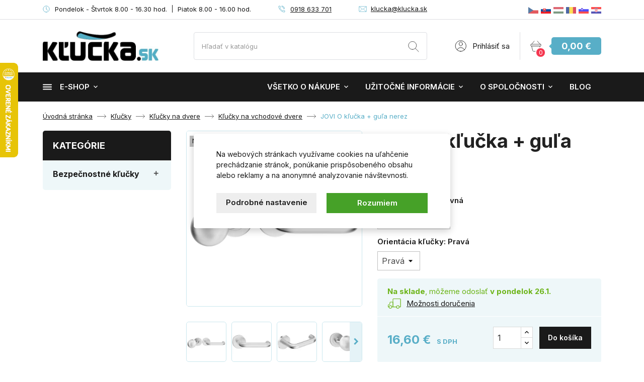

--- FILE ---
content_type: text/html; charset=utf-8
request_url: https://www.klucka.sk/klucky-na-vchodove-dvere/jovi-o-klucka-gula-nerez-1471.html
body_size: 45879
content:
<!doctype html>
<html lang="sk-SK">

  <head>
    
      
  <meta charset="utf-8">


  <meta http-equiv="x-ua-compatible" content="ie=edge">



  <title>JOVI O kľučka + guľa nerez</title>
  
    
  
  <meta name="description" content="nerez">
  <meta name="keywords" content="">
        <link rel="canonical" href="https://www.klucka.sk/klucky-na-vchodove-dvere/jovi-o-klucka-gula-nerez-1471.html">
    
        

  
    <script type="application/ld+json">
  {
    "@context": "https://schema.org",
    "@type": "Organization",
    "name" : "E-shop KĽUČKA.sk",
    "url" : "https://www.klucka.sk/"
         ,"logo": {
        "@type": "ImageObject",
        "url":"https://www.klucka.sk/img/kluckask-logo-1524648934.jpg"
      }
      }
</script>

<script type="application/ld+json">
  {
    "@context": "https://schema.org",
    "@type": "WebPage",
    "isPartOf": {
      "@type": "WebSite",
      "url":  "https://www.klucka.sk/",
      "name": "E-shop KĽUČKA.sk"
    },
    "name": "JOVI O kľučka + guľa nerez",
    "url":  "https://www.klucka.sk/klucky-na-vchodove-dvere/jovi-o-klucka-gula-nerez-1471.html"
  }
</script>


  <script type="application/ld+json">
    {
      "@context": "https://schema.org",
      "@type": "BreadcrumbList",
      "itemListElement": [
                  {
            "@type": "ListItem",
            "position": 1,
            "name": "Úvodná stránka",
            "item": "https://www.klucka.sk/"
          },                  {
            "@type": "ListItem",
            "position": 2,
            "name": "Kľučky",
            "item": "https://www.klucka.sk/12-klucky.html"
          },                  {
            "@type": "ListItem",
            "position": 3,
            "name": "Kľučky na dvere",
            "item": "https://www.klucka.sk/153-klucky-na-dvere.html"
          },                  {
            "@type": "ListItem",
            "position": 4,
            "name": "Kľučky na vchodové dvere",
            "item": "https://www.klucka.sk/158-klucky-na-vchodove-dvere.html"
          },                  {
            "@type": "ListItem",
            "position": 5,
            "name": "JOVI O kľučka + guľa nerez",
            "item": "https://www.klucka.sk/klucky-na-vchodove-dvere/jovi-o-klucka-gula-nerez-1471.html"
          }              ]
    }
  </script>
  
  
  
      <script type="application/ld+json">
  {
    "@context": "https://schema.org/",
    "@type": "Product",
    "name": "JOVI O kľučka + guľa nerez",
    "description": "nerez",
    "category": "Kľučky na vchodové dvere",
    "image" :"https://www.klucka.sk/12323-home_default/jovi-o-klucka-gula-nerez.jpg",    "sku": "1471",
    "mpn": "1471"
        ,
    "brand": {
      "@type": "Brand",
      "name": "METAL-BUD"
    }
            ,
    "weight": {
        "@context": "https://schema.org",
        "@type": "QuantitativeValue",
        "value": "1.000000",
        "unitCode": "kg"
    }
        ,
    "offers": {
      "@type": "Offer",
      "priceCurrency": "EUR",
      "name": "JOVI O kľučka + guľa nerez",
      "price": "16.6",
      "url": "https://www.klucka.sk/klucky-na-vchodove-dvere/jovi-o-klucka-gula-nerez-1471-v16837.html",
      "priceValidUntil": "2026-02-08",
              "image": ["https://www.klucka.sk/12323-large_default/jovi-o-klucka-gula-nerez.jpg","https://www.klucka.sk/12324-large_default/jovi-o-klucka-gula-nerez.jpg","https://www.klucka.sk/12325-large_default/jovi-o-klucka-gula-nerez.jpg","https://www.klucka.sk/12326-large_default/jovi-o-klucka-gula-nerez.jpg","https://www.klucka.sk/12327-large_default/jovi-o-klucka-gula-nerez.jpg","https://www.klucka.sk/4441-large_default/jovi-o-klucka-gula-nerez.jpg","https://www.klucka.sk/4437-large_default/jovi-o-klucka-gula-nerez.jpg","https://www.klucka.sk/4438-large_default/jovi-o-klucka-gula-nerez.jpg","https://www.klucka.sk/4439-large_default/jovi-o-klucka-gula-nerez.jpg","https://www.klucka.sk/4440-large_default/jovi-o-klucka-gula-nerez.jpg"],
            "sku": "1471",
      "mpn": "1471",
                        "availability": "https://schema.org/InStock",
      "seller": {
        "@type": "Organization",
        "name": "E-shop KĽUČKA.sk"
      }
    }
      }
</script>

  
  
    
  

  
    <meta property="og:title" content="JOVI O kľučka + guľa nerez" />
    <meta property="og:description" content="nerez" />
    <meta property="og:url" content="https://www.klucka.sk/klucky-na-vchodove-dvere/jovi-o-klucka-gula-nerez-1471.html" />
    <meta property="og:site_name" content="E-shop KĽUČKA.sk" />
        



  <meta name="viewport" content="width=device-width, initial-scale=1">



  <link rel="icon" type="image/vnd.microsoft.icon" href="https://www.klucka.sk/img/favicon.ico?1727102854">
  <link rel="shortcut icon" type="image/x-icon" href="https://www.klucka.sk/img/favicon.ico?1727102854">



    <link rel="stylesheet" href="https://www.klucka.sk/themes/klucka/assets/cache/theme-7c6245425.css" type="text/css" media="all">
    <link rel="preload" as="font" href="https://www.klucka.sk/themes/klucka/assets/css/MaterialIcons-Regular.woff2" type="font/woff2" crossorigin="anonymous">
    <link rel="preload" as="font" href="https://www.klucka.sk/themes/klucka/assets/css/font-awesome/fonts/fontawesome-webfont.woff2?v=4.7.0" type="font/woff2" crossorigin="anonymous">

            <link rel="preload" href="//fonts.googleapis.com/css2?family=Inter:wght@100..900&amp;display=swap" as="style">
        <link href="//fonts.googleapis.com/css2?family=Inter:wght@100..900&amp;display=swap" rel="stylesheet">
        



  

  <script type="text/javascript">
        var biano_currency = "EUR";
        var biano_separator = "K";
        var dm_c_decimals = 2;
        var dm_cookie_html_banner = "<style>\n\n    input:checked + .dm_slider {\n      background-color: #58AEC7;\n    }\n\n    input:focus + .dm_slider {\n      box-shadow: 0 0 1px #58AEC7;\n    }\n\n    .dm-cookie-popup-accept-cookies, .dm-cookie-popup-accept-cookies-save-group {\n        background-color: #58AEC7;\n        border:1px solid #58AEC7;\n    }\n\n    .dm-cookie-popup-accept-cookies:hover {\n        background-color: #1A1A1A;\n    }\n\n    .dm-cookie-popup-accept-cookies-save-group:hover {\n        background-color: #1A1A1A;\n    }\n\n<\/style>\n\n<div id=\"dm-cookie-popup-container\">\n\n    <div class=\"dm-cookie-popup\" style=\"display: none;\">\n\n        <div class=\"dm-cookie-popup-inner\">\n            <div class=\"dm-cookie-popup-left\">\n                <div class=\"dm-cookie-popup-headline\">Tento web vyu\u017e\u00edva cookies<\/div>\n                <div class=\"dm-cookie-popup-sub-headline\">Na webov\u00fdch str\u00e1nkach vyu\u017e\u00edvame cookies na u\u013eah\u010denie prech\u00e1dzanie str\u00e1nok, pon\u00fakanie prisp\u00f4soben\u00e9ho obsahu alebo reklamy a na anonymn\u00e9 analyzovanie n\u00e1v\u0161tevnosti.<\/div>\n            <\/div>\n        <\/div>\n\n        <div class=\"dm-cookie-popup-lower\">\n            <ul class=\"dm_cookies_variant\">\n\n                <li class=\"dm_cookies_variant_item\">\n                    <p class=\"dm_cookies_more_info\">\n                        <span>\n                            <label class=\"switch\">\n                                <input type=\"checkbox\" name=\"dm_cookie_group_default\" id=\"dm_cookie_group_default\" class=\"noUniform\" checked=\"checked\" disabled \/>\n                                <span class=\"dm_slider round\"><\/span>\n                            <\/label>\n                            <span class=\"dm_title_group\">Nevyhnutn\u00e9 s\u00fabory cookie<\/span>\n                        <\/span>\n                        <br \/>\n                        Tieto s\u00fabory cookie s\u00fa nevyhnutn\u00e9 pre prev\u00e1dzku na\u0161ich slu\u017eieb a nemo\u017eno ich vypn\u00fa\u0165. Zvy\u010dajne sa nastavuj\u00fa iba v reakcii na va\u0161e akcie, ako je napr\u00edklad vytvorenie \u00fa\u010dtu alebo ulo\u017eenie zoznamu \u017eelan\u00ed na nesk\u00f4r.\n                    <\/p>\n                <\/li>\n                \n                <li class=\"dm_cookies_variant_item\">\n                    <p class=\"dm_cookies_more_info\">\n                        <span>\n                            <label class=\"switch\">\n                                <input type=\"checkbox\" name=\"dm_cookie_group_1\" id=\"dm_cookie_group_1\" class=\"noUniform\"  \/>\n                                <span class=\"dm_slider round\"><\/span>\n                            <\/label>\n                            <span class=\"dm_title_group\">Analytick\u00e9 s\u00fabory cookie<\/span>\n                        <\/span>\n                        <br \/>\n                        Tieto s\u00fabory cookie n\u00e1m umo\u017e\u0148uj\u00fa po\u010d\u00edta\u0165 n\u00e1v\u0161tevy a prev\u00e1dzku, aby sme mali preh\u013ead o tom, ktor\u00e9 str\u00e1nky s\u00fa najob\u013e\u00fabenej\u0161ie a ako sa na na\u0161om webe n\u00e1v\u0161tevn\u00edci pohybuj\u00fa. V\u0161etky inform\u00e1cie, ktor\u00e9 tieto s\u00fabory cookie zhroma\u017e\u010fuj\u00fa, s\u00fa agregovan\u00e9, a teda anonymn\u00e9.\n                    <\/p>\n                <\/li>\n\n                <li class=\"dm_cookies_variant_item\">\n                    <p class=\"dm_cookies_more_info\">\n                        <span>\n                            <label class=\"switch\">\n                                <input type=\"checkbox\" name=\"dm_cookie_group_2\" id=\"dm_cookie_group_2\" class=\"noUniform\"  \/>\n                                <span class=\"dm_slider round\"><\/span>\n                            <\/label>\n                            <span class=\"dm_title_group\">Marketingov\u00e9 s\u00fabory cookie<\/span>\n                        <\/span>\n                        <br \/>\n                        Ke\u010f prijmete marketingov\u00e9 s\u00fabory cookie, d\u00e1vate n\u00e1m s\u00fahlas umiestni\u0165 do v\u00e1\u0161ho zariadenia cookies, ktor\u00e9 v\u00e1m poskytn\u00fa relevantn\u00fd obsah zodpovedaj\u00faci va\u0161im z\u00e1ujmom. Tieto s\u00fabory cookie m\u00f4\u017eu by\u0165 nastaven\u00e9 nami alebo na\u0161imi reklamn\u00fdmi partnermi prostredn\u00edctvom na\u0161ich str\u00e1nok. Ich \u00fa\u010delom je vytvori\u0165 profil va\u0161ich z\u00e1ujmov a zobrazova\u0165 v\u00e1m relevantn\u00fd obsah na na\u0161ich webov\u00fdch str\u00e1nkach aj na webov\u00fdch str\u00e1nkach tret\u00edch str\u00e1n.\n                    <\/p>\n                <\/li>\n\n            <\/ul>\n        <\/div>\n\n        <div class=\"dm-cookie-popup-cms-link\">\n                            <a href=\"https:\/\/www.klucka.sk\/obsah\/vsetko-o-cookies-48.html\" class=\"cookie-a\">Prejs\u0165 na str\u00e1nku Podrobne o cookies<\/a>\n                    <\/div>\n\n        <div class=\"dm-cookie-popup-right\">\n            <a href=\"#\" class=\"dm-cookie-popup-accept-cookies\">Rozumiem<\/a>\n            <a href=\"#\" class=\"dm-cookie-popup-accept-cookies-save-group\" style=\"display:none\">Ulo\u017ei\u0165 nastavenia<\/a>\n            <a href=\"#\" class=\"dm-cookie-popup-learn-more\">Podrobn\u00e9 nastavenie<\/a>\n        <\/div>\n\n    <\/div>\n<\/div>\n\n";
        var dm_cookies_base_url = "https:\/\/www.klucka.sk\/";
        var dm_cookies_days_expires = 31;
        var dm_cookies_id_guest = 13623768;
        var dm_cookies_position = "center";
        var dm_gtm_ajax_url = "https:\/\/www.klucka.sk\/modules\/dm_gtm\/dm_gtm_ajax.php";
        var dm_hash = "3GU8JRP1F";
        var dm_heureka_country = "sk";
        var dm_heureka_key = "64061F57778F3F9D2A09A48910813906";
        var dm_heureka_odsazeni = 60;
        var dm_heureka_position = 21;
        var dm_mode = 0;
        var prestashop = {"cart":{"products":[],"totals":{"total":{"type":"total","label":"Spolu","amount":0,"value":"0,00\u00a0\u20ac"},"total_including_tax":{"type":"total","label":"Celkom (s DPH)","amount":0,"value":"0,00\u00a0\u20ac"},"total_excluding_tax":{"type":"total","label":"Celkom (bez DPH)","amount":0,"value":"0,00\u00a0\u20ac"}},"subtotals":{"products":{"type":"products","label":"Medzis\u00fa\u010det","amount":0,"value":"0,00\u00a0\u20ac"},"discounts":null,"shipping":{"type":"shipping","label":"Doru\u010denie","amount":0,"value":""},"tax":null},"products_count":0,"summary_string":"Po\u010det polo\u017eiek: 0","vouchers":{"allowed":1,"added":[]},"discounts":[],"minimalPurchase":0,"minimalPurchaseRequired":""},"currency":{"id":1,"name":"Euro","iso_code":"EUR","iso_code_num":"978","sign":"\u20ac"},"customer":{"lastname":null,"firstname":null,"email":null,"birthday":null,"newsletter":null,"newsletter_date_add":null,"optin":null,"website":null,"company":null,"siret":null,"ape":null,"is_logged":false,"gender":{"type":null,"name":null},"addresses":[]},"country":{"id_zone":1,"id_currency":1,"call_prefix":421,"iso_code":"SK","active":"1","contains_states":"0","need_identification_number":"0","need_zip_code":"1","zip_code_format":"NNN NN","display_tax_label":"1","name":"Slovensk\u00e1 republika","id":37},"language":{"name":"Sloven\u010dina (Slovak)","iso_code":"sk","locale":"sk-SK","language_code":"sk-sk","active":"1","is_rtl":"0","date_format_lite":"Y-m-d","date_format_full":"Y-m-d H:i:s","id":2},"page":{"title":"","canonical":"https:\/\/www.klucka.sk\/klucky-na-vchodove-dvere\/jovi-o-klucka-gula-nerez-1471.html","meta":{"title":"JOVI O k\u013eu\u010dka + gu\u013ea nerez","description":"nerez","keywords":"","robots":"index"},"page_name":"product","body_classes":{"lang-sk":true,"lang-rtl":false,"country-SK":true,"currency-EUR":true,"layout-full-width":true,"page-product":true,"tax-display-enabled":true,"page-customer-account":false,"product-id-1471":true,"product-JOVI O k\u013eu\u010dka + gu\u013ea nerez":true,"product-id-category-158":true,"product-id-manufacturer-2":true,"product-id-supplier-0":true,"product-available-for-order":true},"admin_notifications":[],"password-policy":{"feedbacks":{"0":"Ve\u013emi slab\u00e9","1":"Slab\u00e9","2":"priemern\u00e9","3":"Siln\u00e9","4":"Ve\u013emi siln\u00e9","Straight rows of keys are easy to guess":"Skupiny rovnak\u00fdch znakov je ve\u013emi \u013eahk\u00e9 uh\u00e1dnu\u0165","Short keyboard patterns are easy to guess":"Kr\u00e1tke kombin\u00e1cie znakov sa daj\u00fa \u013eahko uh\u00e1dnu\u0165","Use a longer keyboard pattern with more turns":"Pou\u017eite dlh\u0161iu kombin\u00e1ciu znakov z r\u00f4znych radov kl\u00e1vesnice","Repeats like \"aaa\" are easy to guess":"Opakovanie p\u00edsmen ako \u201eaaa\u201c sa d\u00e1 \u013eahko uh\u00e1dnu\u0165","Repeats like \"abcabcabc\" are only slightly harder to guess than \"abc\"":"Opakovania ako \u201eabcabcabc\u201c je len o nie\u010do \u0165a\u017e\u0161ie uh\u00e1dnu\u0165 ako \u201eabc\u201c","Sequences like abc or 6543 are easy to guess":"Re\u0165azce ako \"abc\" alebo \"6543\" sa daj\u00fa \u013eahko uh\u00e1dnu\u0165","Recent years are easy to guess":"Posledn\u00e9 roky je \u013eahk\u00e9 uh\u00e1dnu\u0165","Dates are often easy to guess":"D\u00e1tumy sa daj\u00fa \u013eahko uh\u00e1dnu\u0165","This is a top-10 common password":"Toto je jedno z 10 najpou\u017e\u00edvanej\u0161\u00edch hesiel","This is a top-100 common password":"Toto je jedno zo 100 najpou\u017e\u00edvanej\u0161\u00edch hesiel","This is a very common password":"Toto je jedno z najpou\u017e\u00edvanej\u0161\u00edch hesiel","This is similar to a commonly used password":"Toto heslo je ve\u013emi podobn\u00e9 \u010dasto pou\u017e\u00edvan\u00e9mu heslu","A word by itself is easy to guess":"Slovo samo o sebe je \u013eahk\u00e9 uh\u00e1dnu\u0165","Names and surnames by themselves are easy to guess":"Men\u00e1 a priezvisk\u00e1 sa daj\u00fa \u013eahko uh\u00e1dnu\u0165","Common names and surnames are easy to guess":"Be\u017en\u00e9 men\u00e1 a priezvisk\u00e1 sa daj\u00fa \u013eahko uh\u00e1dnu\u0165","Use a few words, avoid common phrases":"Pou\u017eite nieko\u013eko slov a vyhnite sa be\u017en\u00fdm fr\u00e1zam","No need for symbols, digits, or uppercase letters":"Nie je potrebn\u00e9 pou\u017e\u00edva\u0165 symboly, \u010d\u00edsla alebo ve\u013ek\u00e9 p\u00edsmen\u00e1","Avoid repeated words and characters":"Vyhnite sa opakovaniu slov a znakov","Avoid sequences":"Vyhnite sa sekvencii znakov","Avoid recent years":"Vyhnite sa posledn\u00fdm rokom","Avoid years that are associated with you":"Vyhnite sa rokom, ktor\u00e9 s\u00fa s vami spojen\u00e9","Avoid dates and years that are associated with you":"Vyhnite sa d\u00e1tumom a rokom, ktor\u00e9 s\u00fa s vami spojen\u00e9","Capitalization doesn't help very much":"Ve\u013ek\u00e9 p\u00edsmen\u00e1 nemaj\u00fa skoro \u017eiadny v\u00fdznam","All-uppercase is almost as easy to guess as all-lowercase":"V\u0161etky ve\u013ek\u00e9 p\u00edsmen\u00e1 sa daj\u00fa uh\u00e1dnu\u0165 takmer rovnako \u013eahko ako v\u0161etky mal\u00e9 p\u00edsmen\u00e1","Reversed words aren't much harder to guess":"Obr\u00e1ten\u00e9 slov\u00e1 nie je o moc \u0165a\u017e\u0161ie uh\u00e1dnu\u0165","Predictable substitutions like '@' instead of 'a' don't help very much":"Predv\u00eddate\u013en\u00e9 z\u00e1meny ako \"@\" namiesto \"a\" ve\u013emi nepom\u00e1haj\u00fa","Add another word or two. Uncommon words are better.":"Pridajte \u010fal\u0161ie slovo alebo dve. Lep\u0161ie s\u00fa nezvy\u010dajn\u00e9 slov\u00e1."}}},"shop":{"name":"E-shop K\u013dU\u010cKA.sk","logo":"https:\/\/www.klucka.sk\/img\/kluckask-logo-1524648934.jpg","stores_icon":"https:\/\/www.klucka.sk\/img\/logo_stores.gif","favicon":"https:\/\/www.klucka.sk\/img\/favicon.ico"},"core_js_public_path":"\/themes\/","urls":{"base_url":"https:\/\/www.klucka.sk\/","current_url":"https:\/\/www.klucka.sk\/klucky-na-vchodove-dvere\/jovi-o-klucka-gula-nerez-1471.html","shop_domain_url":"https:\/\/www.klucka.sk","img_ps_url":"https:\/\/www.klucka.sk\/img\/","img_cat_url":"https:\/\/www.klucka.sk\/img\/c\/","img_lang_url":"https:\/\/www.klucka.sk\/img\/l\/","img_prod_url":"https:\/\/www.klucka.sk\/img\/p\/","img_manu_url":"https:\/\/www.klucka.sk\/img\/m\/","img_sup_url":"https:\/\/www.klucka.sk\/img\/su\/","img_ship_url":"https:\/\/www.klucka.sk\/img\/s\/","img_store_url":"https:\/\/www.klucka.sk\/img\/st\/","img_col_url":"https:\/\/www.klucka.sk\/img\/co\/","img_url":"https:\/\/www.klucka.sk\/themes\/klucka\/assets\/img\/","css_url":"https:\/\/www.klucka.sk\/themes\/klucka\/assets\/css\/","js_url":"https:\/\/www.klucka.sk\/themes\/klucka\/assets\/js\/","pic_url":"https:\/\/www.klucka.sk\/upload\/","theme_assets":"https:\/\/www.klucka.sk\/themes\/klucka\/assets\/","theme_dir":"https:\/\/www.klucka.sk\/themes\/klucka\/","pages":{"address":"https:\/\/www.klucka.sk\/adresa","addresses":"https:\/\/www.klucka.sk\/adresy","authentication":"https:\/\/www.klucka.sk\/prihlasenie","manufacturer":"https:\/\/www.klucka.sk\/vyrobcovia","cart":"https:\/\/www.klucka.sk\/kosik","category":"https:\/\/www.klucka.sk\/index.php?controller=category","cms":"https:\/\/www.klucka.sk\/index.php?controller=cms","contact":"https:\/\/www.klucka.sk\/kontaktujte-nas","discount":"https:\/\/www.klucka.sk\/zlava","guest_tracking":"https:\/\/www.klucka.sk\/sledovanie-objednavky","history":"https:\/\/www.klucka.sk\/historia-objednavok","identity":"https:\/\/www.klucka.sk\/identita","index":"https:\/\/www.klucka.sk\/","my_account":"https:\/\/www.klucka.sk\/moj-ucet","order_confirmation":"https:\/\/www.klucka.sk\/potvrdenie-objednavky","order_detail":"https:\/\/www.klucka.sk\/index.php?controller=order-detail","order_follow":"https:\/\/www.klucka.sk\/sledovanie-objednavky","order":"https:\/\/www.klucka.sk\/objednavka","order_return":"https:\/\/www.klucka.sk\/index.php?controller=order-return","order_slip":"https:\/\/www.klucka.sk\/moje-dobropisy","pagenotfound":"https:\/\/www.klucka.sk\/stranku-sa-nepodarilo-najst","password":"https:\/\/www.klucka.sk\/zabudnute-heslo","pdf_invoice":"https:\/\/www.klucka.sk\/index.php?controller=pdf-invoice","pdf_order_return":"https:\/\/www.klucka.sk\/index.php?controller=pdf-order-return","pdf_order_slip":"https:\/\/www.klucka.sk\/index.php?controller=pdf-order-slip","prices_drop":"https:\/\/www.klucka.sk\/zlavy","product":"https:\/\/www.klucka.sk\/index.php?controller=product","registration":"https:\/\/www.klucka.sk\/index.php?controller=registration","search":"https:\/\/www.klucka.sk\/vyhladavanie","sitemap":"https:\/\/www.klucka.sk\/mapa-stranok","stores":"https:\/\/www.klucka.sk\/predajne","supplier":"https:\/\/www.klucka.sk\/dodavatelia","new_products":"https:\/\/www.klucka.sk\/novy-tovar","brands":"https:\/\/www.klucka.sk\/vyrobcovia","register":"https:\/\/www.klucka.sk\/index.php?controller=registration","order_login":"https:\/\/www.klucka.sk\/objednavka?login=1"},"alternative_langs":[],"actions":{"logout":"https:\/\/www.klucka.sk\/?mylogout="},"no_picture_image":{"bySize":{"small_default":{"url":"https:\/\/www.klucka.sk\/img\/p\/sk-default-small_default.jpg","width":98,"height":98},"cart_default":{"url":"https:\/\/www.klucka.sk\/img\/p\/sk-default-cart_default.jpg","width":125,"height":125},"home_default":{"url":"https:\/\/www.klucka.sk\/img\/p\/sk-default-home_default.jpg","width":400,"height":400},"medium_default":{"url":"https:\/\/www.klucka.sk\/img\/p\/sk-default-medium_default.jpg","width":460,"height":460},"export_default":{"url":"https:\/\/www.klucka.sk\/img\/p\/sk-default-export_default.jpg","width":800,"height":800},"large_default":{"url":"https:\/\/www.klucka.sk\/img\/p\/sk-default-large_default.jpg","width":800,"height":800}},"small":{"url":"https:\/\/www.klucka.sk\/img\/p\/sk-default-small_default.jpg","width":98,"height":98},"medium":{"url":"https:\/\/www.klucka.sk\/img\/p\/sk-default-medium_default.jpg","width":460,"height":460},"large":{"url":"https:\/\/www.klucka.sk\/img\/p\/sk-default-large_default.jpg","width":800,"height":800},"legend":""}},"configuration":{"display_taxes_label":true,"display_prices_tax_incl":true,"is_catalog":false,"show_prices":true,"opt_in":{"partner":true},"quantity_discount":{"type":"discount","label":"Jednotkov\u00e1 z\u013eava"},"voucher_enabled":1,"return_enabled":0},"field_required":[],"breadcrumb":{"links":[{"title":"\u00davodn\u00e1 str\u00e1nka","url":"https:\/\/www.klucka.sk\/"},{"title":"K\u013eu\u010dky","url":"https:\/\/www.klucka.sk\/12-klucky.html"},{"title":"K\u013eu\u010dky na dvere","url":"https:\/\/www.klucka.sk\/153-klucky-na-dvere.html"},{"title":"K\u013eu\u010dky na vchodov\u00e9 dvere","url":"https:\/\/www.klucka.sk\/158-klucky-na-vchodove-dvere.html"},{"title":"JOVI O k\u013eu\u010dka + gu\u013ea nerez","url":"https:\/\/www.klucka.sk\/klucky-na-vchodove-dvere\/jovi-o-klucka-gula-nerez-1471.html"}],"count":5},"link":{"protocol_link":"https:\/\/","protocol_content":"https:\/\/"},"time":1769262680,"static_token":"27ff8c2c3acd5af0018fac0c223774c8","token":"0c31c1f7cbef9255ed5718ddf99d5064","debug":false};
        var psemailsubscription_subscription = "https:\/\/www.klucka.sk\/module\/ps_emailsubscription\/subscription";
        var tc_smartformClientId = "YShcSFIBGt";
        var wpimageslider_auto = true;
        var wpimageslider_effect = "horizontal";
        var wpimageslider_loop = true;
        var wpimageslider_pause = "3800";
        var wpimageslider_speed = 600;
      </script>



  
    <script data-keepinline="true">

        // GTAG consent
        window.dataLayer = window.dataLayer || [];
        function gtag(){dataLayer.push(arguments);}

        gtag("consent", "default", {
            "ad_storage": "denied",
            "ad_user_data": "denied",
            "ad_personalization": "denied",
            "analytics_storage": "denied"
        });

        
                            
                    gtag("set", "ads_data_redaction", true);
                
                    

        dataLayer.push({
            "event" : "default_consent",
        });

     </script>

 



<script>

   const bianoPixelConfig = {
        consent: true, // požadovaná booleovská hodnota
        debug: false, // voliteľné boolean - predvolená hodnota false
    };

    !(function (b, i, a, n, o, p, x, s) {
    if (b.bianoTrack) return;
        o = b.bianoTrack = function () {
        o.callMethod ? o.callMethod.apply(o, arguments) : o.queue.push(arguments);
        };
        o.push = o;
        o.queue = [];
        a = a || {};
        n = a.consent === void 0 ? !0 : !!a.consent;
        o.push('consent', n);
        s = 'script';
        p = i.createElement(s);
        p.async = !0;
        p.src =
        'https://' +
        (n ? 'pixel.biano.sk' : 'bianopixel.com') +
        '/' +
        (a.debug ? 'debug' : 'min') +
        '/pixel.js';
        x = i.getElementsByTagName(s)[0];
        x.parentNode.insertBefore(p, x);
    })(window, document, bianoPixelConfig);

    // inicializujte Biano Pixel vašim Merchant ID
    bianoTrack('init', 'sk455432bd684d42e90ccdf26b258c32607250506f');

</script>






      <script data-keepinline="true">
            window.dataLayer = window.dataLayer || [];
      </script>


<!-- Google Tag Manager - INDEX PAGE -->
      
            <script data-keepinline="true">
            dataLayer.push({ "ecommerce" : null });
            dataLayer.push({
                  "pageCategory" : "product",
                  "google_tag_params" : {
                        "ecomm_pagetype" : "product",
                        "ecomm_category" : "klucky-na-vchodove-dvere",
                        "ecomm_parent_category" : "klucky",
                        "ecomm_prodid" : "1471K16837",
                        "ecomm_totalvalue" : "16.6",
                        "ecomm_totalvalue_tax_exc" : "13.5",
                        "ecomm_totalvalue_tax_excl" : "13.5",
                  },
                  
                                                      
                              "event" : "view_item",
                              "ecommerce": {
                                    "currency": "EUR",
                                    "value": "16.6",
                                    "items" : [
                                    {
                                          "item_id" : "1471K16837",
                                          "item_name" : "JOVI O kľučka + guľa nerez",
                                          "currency" : "EUR",
                                          "index" : 0,
                                          "item_brand" : "METAL-BUD",
                                          "item_category" : "klucky-na-vchodove-dvere",
                                          "item_parent_category" : "klucky",
                                          "item_variant" : "Pevná - Pravá",
                                          "price" : "16.6",
                                          "price_without_vat" : "13.5",
                                    }
                                    ]

                              },
                              
                                          
            });
        </script>
      

<!-- Google Tag Manager - SEARCH PAGE-->
<!-- Google Tag Manager - PAGE END -->

<!-- Google Tag Manager -->

      <script data-keepinline="true">(function(w,d,s,l,i){w[l]=w[l]||[];w[l].push({"gtm.start":
      new Date().getTime(),event:"gtm.js"});var f=d.getElementsByTagName(s)[0],
      j=d.createElement(s),dl=l!="dataLayer"?"&l="+l:"";j.async=true;j.src=
      "https://www.googletagmanager.com/gtm.js?id="+i+dl;f.parentNode.insertBefore(j,f);
      })(window,document,"script","dataLayer", "GTM-MV76P38");</script>

<!-- End Google Tag Manager -->

<!-- Global site tag (gtag.js) - Google AdWords: AW-1052742728 -->
							<script async src="https://www.googletagmanager.com/gtag/js?id=AW-1052742728" data-keepinline="true"></script>
							<script data-keepinline="true">
							  window.dataLayer = window.dataLayer || [];
							  function gtag(){dataLayer.push(arguments);}
							  gtag("js", new Date());
							  gtag("config", "AW-1052742728");
							</script><script data-keepinline="true">var string_ids = new Array();</script><script data-keepinline="true">var string_ids_price = new Array();</script><script data-keepinline="true">string_ids["#/185-orientacia_klucky-prava/32-orientacia_gule-pevna"] = "1471K16837";</script><script data-keepinline="true">string_ids_price["#/185-orientacia_klucky-prava/32-orientacia_gule-pevna"] = "16.6";</script><script data-keepinline="true">string_ids["#/185-orientacia_klucky-prava/33-orientacia_gule-otocna_prava"] = "1471K16838";</script><script data-keepinline="true">string_ids_price["#/185-orientacia_klucky-prava/33-orientacia_gule-otocna_prava"] = "16.6";</script><script data-keepinline="true">string_ids["#/185-orientacia_klucky-prava/34-orientacia_gule-otocna_lava"] = "1471K16839";</script><script data-keepinline="true">string_ids_price["#/185-orientacia_klucky-prava/34-orientacia_gule-otocna_lava"] = "16.6";</script><script data-keepinline="true">string_ids["#/186-orientacia_klucky-lava/32-orientacia_gule-pevna"] = "1471K16840";</script><script data-keepinline="true">string_ids_price["#/186-orientacia_klucky-lava/32-orientacia_gule-pevna"] = "16.6";</script><script data-keepinline="true">string_ids["#/186-orientacia_klucky-lava/33-orientacia_gule-otocna_prava"] = "1471K16841";</script><script data-keepinline="true">string_ids_price["#/186-orientacia_klucky-lava/33-orientacia_gule-otocna_prava"] = "16.6";</script><script data-keepinline="true">string_ids["#/186-orientacia_klucky-lava/34-orientacia_gule-otocna_lava"] = "1471K16842";</script><script data-keepinline="true">string_ids_price["#/186-orientacia_klucky-lava/34-orientacia_gule-otocna_lava"] = "16.6";</script><script data-keepinline="true">
                                    var actual_url = window.location.hash.replace("#", "");
                                    var tmp_url = actual_url.substring(1);
                                    var array_attributes = tmp_url.split("/");
                                    array_attributes = array_attributes.sort();
                                    var sort_url = array_attributes.join("/");
                                    var clean_url = "#/" + sort_url;
                                    var default_id = "1471K16837";
                                    var default_price = "16.6";
                                </script>
                    <!-- Event snippet for dynamic remarketing page -->
	                            <script data-keepinline="true">
	                              gtag("event", "page_view", {
	                               "send_to": "AW-1052742728",
	                               "ecomm_pagetype": "product",
	                               "ecomm_prodid": actual_url != "" ? string_ids[clean_url] : default_id,
                                   "ecomm_totalvalue": actual_url != "" ? string_ids_price[clean_url] : default_price
	                              });
	                            </script><script async src="https://www.googletagmanager.com/gtag/js?id=G-JL6YY79RE7"></script>
<script>
  window.dataLayer = window.dataLayer || [];
  function gtag(){dataLayer.push(arguments);}
  gtag('js', new Date());
  gtag(
    'config',
    'G-JL6YY79RE7',
    {
      'debug_mode':false
                      }
  );
</script>




    
  <meta property="og:type" content="product">
    <meta property="og:image" content="https://www.klucka.sk/12323-large_default/jovi-o-klucka-gula-nerez.jpg">
        <meta property="product:pretax_price:amount" content="13.495935">
    <meta property="product:pretax_price:currency" content="EUR">
    <meta property="product:price:amount" content="16.6">
    <meta property="product:price:currency" content="EUR">
      <meta property="product:weight:value" content="1.000000">
  <meta property="product:weight:units" content="kg">
  
  </head>

  <body id="product" class="lang-sk country-sk currency-eur layout-full-width page-product tax-display-enabled product-id-1471 product-jovi-o-klucka-gula-nerez product-id-category-158 product-id-manufacturer-2 product-id-supplier-0 product-available-for-order">

    
      <svg aria-hidden="true" style="position: absolute; width: 0; height: 0; overflow: hidden;" version="1.1" xmlns="http://www.w3.org/2000/svg" xmlns:xlink="http://www.w3.org/1999/xlink">
<defs>
<symbol id="icon-bonus" viewBox="0 0 34 32">
<path fill="none" stroke="#58aec7" stroke-width="1.7297" stroke-miterlimit="4" stroke-linecap="round" stroke-linejoin="round" style="stroke: var(--color1, #58aec7)" d="M24.913 16.425c1.953 0 3.536-1.583 3.536-3.536s-1.583-3.536-3.536-3.536c-1.953 0-3.536 1.583-3.536 3.536s1.583 3.536 3.536 3.536z"></path>
<path fill="none" stroke="#58aec7" stroke-width="1.7297" stroke-miterlimit="4" stroke-linecap="round" stroke-linejoin="round" style="stroke: var(--color1, #58aec7)" d="M13.597 7.938c1.953 0 3.536-1.583 3.536-3.536s-1.583-3.536-3.536-3.536c-1.953 0-3.536 1.583-3.536 3.536s1.583 3.536 3.536 3.536z"></path>
<path fill="none" stroke="#58aec7" stroke-width="1.7297" stroke-miterlimit="4" stroke-linecap="round" stroke-linejoin="round" style="stroke: var(--color1, #58aec7)" d="M20.67 24.206c0 0 5.973-2.47 8.083-2.829 0.635-0.112 1.288-0.075 1.906 0.108s1.186 0.507 1.657 0.947c0.187 0.162 0.328 0.37 0.409 0.603s0.1 0.484 0.054 0.727c-0.046 0.243-0.154 0.47-0.315 0.657s-0.368 0.33-0.601 0.413l-16.692 6.011c-1.226 0.441-2.576 0.379-3.756-0.173l-9.737-4.555c-0.244-0.115-0.45-0.297-0.595-0.524s-0.221-0.492-0.22-0.762v-7.647c0.001-0.198 0.043-0.394 0.123-0.575s0.198-0.343 0.346-0.476c0.147-0.133 0.32-0.233 0.509-0.295s0.387-0.083 0.584-0.064c1.616 0.15 3.825 0.707 6.926 2.775h6.184c3.337 0 5.134 2.532 5.134 5.658zM20.67 24.206l-11.318 0.001"></path>
</symbol>
<symbol id="icon-card" viewBox="0 0 49 32">
<path fill="none" stroke="#58aec7" stroke-width="2.3704" stroke-miterlimit="4" stroke-linecap="round" stroke-linejoin="round" style="stroke: var(--color1, #58aec7)" d="M45.432 1.185h-43.061c-0.655 0-1.185 0.531-1.185 1.185v27.259c0 0.655 0.531 1.185 1.185 1.185h43.061c0.655 0 1.185-0.531 1.185-1.185v-27.259c0-0.655-0.531-1.185-1.185-1.185z"></path>
<path fill="none" stroke="#58aec7" stroke-width="2.3704" stroke-miterlimit="4" stroke-linecap="round" stroke-linejoin="round" style="stroke: var(--color1, #58aec7)" d="M46.617 7.111h-45.432v5.926h45.432v-5.926z"></path>
<path fill="none" stroke="#58aec7" stroke-width="2.3704" stroke-miterlimit="4" stroke-linecap="round" stroke-linejoin="round" style="stroke: var(--color1, #58aec7)" d="M30.815 24.889h9.876"></path>
</symbol>
<symbol id="icon-cart" viewBox="0 0 33 32">
<path stroke-width="1.3913" stroke-miterlimit="4" stroke-linecap="round" stroke-linejoin="round" d="M23.052 31.304h-13.144c-0.594 0-1.17-0.198-1.638-0.564s-0.8-0.877-0.944-1.452l-3.488-13.953h25.286l-3.489 13.953c-0.144 0.576-0.476 1.087-0.944 1.453s-1.045 0.564-1.638 0.563z"></path>
<path stroke-width="1.3913" stroke-miterlimit="4" stroke-linecap="round" stroke-linejoin="round" d="M30.394 10.012h-27.826c-0.768 0-1.391 0.623-1.391 1.391v2.54c0 0.768 0.623 1.391 1.391 1.391h27.826c0.768 0 1.391-0.623 1.391-1.391v-2.54c0-0.768-0.623-1.391-1.391-1.391z"></path>
<path stroke-width="1.3913" stroke-miterlimit="4" stroke-linecap="round" stroke-linejoin="round" d="M3.838 10.012l7.985-9.316"></path>
<path stroke-width="1.3913" stroke-miterlimit="4" stroke-linecap="round" stroke-linejoin="round" d="M29.124 10.012l-7.985-9.316"></path>
</symbol>
<symbol id="icon-user" viewBox="0 0 32 32">
<path stroke-width="1.28" stroke-miterlimit="4" stroke-linecap="round" stroke-linejoin="round" d="M20.868 11.136c0 0.659-0.145 1.311-0.425 1.907s-0.689 1.124-1.196 1.545c-0.508 0.421-1.102 0.724-1.74 0.889s-1.305 0.186-1.953 0.063c-1.030-0.266-1.943-0.862-2.602-1.697s-1.025-1.863-1.044-2.926v-1.354c0.019-1.063 0.385-2.091 1.044-2.926s1.572-1.431 2.602-1.697c0.648-0.123 1.315-0.101 1.953 0.063s1.233 0.468 1.74 0.889c0.508 0.421 0.916 0.948 1.196 1.545s0.425 1.248 0.425 1.907v1.792z"></path>
<path stroke-width="1.28" stroke-miterlimit="4" stroke-linecap="round" stroke-linejoin="round" d="M16.388 30.72c8.13 0 14.72-6.59 14.72-14.72s-6.59-14.72-14.72-14.72-14.72 6.59-14.72 14.72c0 8.13 6.59 14.72 14.72 14.72z"></path>
<path stroke-width="1.28" stroke-miterlimit="4" stroke-linecap="round" stroke-linejoin="round" d="M6.353 26.765c0.89-1.903 2.31-3.508 4.091-4.623s3.844-1.692 5.945-1.662c2.1-0.030 4.164 0.547 5.944 1.662s3.201 2.72 4.091 4.623"></path>
</symbol>
<symbol id="icon-mail" viewBox="0 0 47 32">
<path fill="none" stroke-width="2" stroke-miterlimit="4" stroke-linecap="round" stroke-linejoin="round" d="M41.412 31.070h-35.765c-0.998 0-1.956-0.397-2.662-1.103s-1.103-1.664-1.103-2.662v-24.471c0-0.499 0.198-0.978 0.551-1.331s0.832-0.551 1.331-0.551h39.529c0.499 0 0.978 0.198 1.331 0.551s0.551 0.832 0.551 1.331v24.471c0 0.998-0.397 1.956-1.103 2.662s-1.664 1.103-2.662 1.103z"></path>
<path fill="none" stroke-width="2" stroke-miterlimit="4" stroke-linecap="round" stroke-linejoin="round" d="M2.485 1.441l17.468 14.295c1.028 0.784 2.284 1.208 3.576 1.208s2.549-0.424 3.576-1.208l17.468-14.295"></path>
<path fill="none" stroke-width="2" stroke-miterlimit="4" stroke-linecap="round" stroke-linejoin="round" d="M42.938 30.714l-15.362-15.362"></path>
<path fill="none" stroke-width="2" stroke-miterlimit="4" stroke-linecap="round" stroke-linejoin="round" d="M4.166 30.669l15.317-15.317"></path>
</symbol>
<symbol id="icon-menu" viewBox="0 0 53 32">
<path fill="none" stroke="#fff" stroke-width="5.3333" stroke-miterlimit="4" stroke-linecap="round" stroke-linejoin="round" style="stroke: var(--color2, #fff)" d="M2.667 2.667h48"></path>
<path fill="none" stroke="#fff" stroke-width="5.3333" stroke-miterlimit="4" stroke-linecap="round" stroke-linejoin="round" style="stroke: var(--color2, #fff)" d="M2.667 29.333h48"></path>
<path fill="none" stroke="#fff" stroke-width="5.3333" stroke-miterlimit="4" stroke-linecap="round" stroke-linejoin="round" style="stroke: var(--color2, #fff)" d="M2.667 16h48"></path>
</symbol>
<symbol id="icon-menu_hover" viewBox="0 0 144 32">
<path fill="#58aec7" style="fill: var(--color1, #58aec7)" d="M140.96 7.962c-1.6-8.71-8.701-3.552-14.109-1.52-9.28 3.466-26.381 7.718-56.32 4.938-16.294-1.982-32.452-4.963-48.381-8.925-7.69-2.134-11.712-4.166-17.334-0.182-5.322 3.763-6.864 14.72-1.386 17.997 0.32 0.188 0.655 0.349 1.002 0.48 27.181 10.24 61.6 8.403 73.629 7.843 9.261-0.393 18.483-1.448 27.594-3.158 6.101-1.151 12.138-2.62 18.086-4.4 16.16-4.8 17.882-9.491 17.219-13.088z"></path>
</symbol>
<symbol id="icon-phone" viewBox="0 0 32 32">
<path fill="none" stroke-width="2" stroke-miterlimit="10" stroke-linecap="butt" stroke-linejoin="miter" d="M2.2 3.47c-0.228 0.527-0.268 1.117-0.114 1.67 1.098 6.183 4.065 11.882 8.5 16.328 4.408 4.456 10.104 7.414 16.284 8.458 0.554 0.145 1.141 0.104 1.67-0.116 0.098-0.052 0.185-0.124 0.254-0.212s0.119-0.188 0.146-0.296l1-4.514c0.035-0.202 0.019-0.41-0.048-0.604s-0.181-0.368-0.332-0.506c-0.154-0.154-3.574-1.388-5.2-2.178-0.292-0.162-0.634-0.211-0.96-0.138s-0.614 0.265-0.808 0.538l-0.612 1.082c-0.107 0.182-0.249 0.341-0.418 0.468s-0.361 0.219-0.566 0.272c-1.582 0.4-6.482-4.108-7.546-5.17-1.104-1.104-5.764-6.122-5.36-7.704 0.052-0.205 0.144-0.398 0.271-0.567s0.286-0.312 0.469-0.419l1.072-0.622c0.276-0.192 0.471-0.479 0.547-0.806s0.030-0.671-0.131-0.966c-0.646-1.401-1.173-2.854-1.576-4.344-0.082-0.33-0.279-0.62-0.557-0.816s-0.617-0.286-0.955-0.252l-4.538 1.014c-0.105 0.030-0.203 0.080-0.287 0.149s-0.154 0.154-0.205 0.251z"></path>
<path fill="none" stroke-width="2" stroke-miterlimit="4" stroke-linecap="round" stroke-linejoin="round" d="M15.97 5.78c2.367 0 4.637 0.94 6.31 2.614s2.614 3.943 2.614 6.31"></path>
<path fill="none" stroke-width="2" stroke-miterlimit="4" stroke-linecap="round" stroke-linejoin="round" d="M15.97 2c1.669-0 3.321 0.328 4.863 0.967s2.943 1.574 4.122 2.754c1.18 1.18 2.116 2.581 2.754 4.122s0.967 3.194 0.967 4.863"></path>
</symbol>
<symbol id="icon-security" viewBox="0 0 26 32">
<path fill="none" stroke="#58aec7" stroke-width="1.7297" stroke-miterlimit="4" stroke-linecap="round" stroke-linejoin="round" style="stroke: var(--color1, #58aec7)" d="M13.368 31.135l-7.55-5.807c-1.577-1.529-2.829-3.361-3.68-5.387s-1.284-4.202-1.273-6.399v-9.201c-0.004-0.265 0.071-0.525 0.215-0.747s0.351-0.397 0.594-0.502c7.452-2.962 14.752-3.015 21.891 0.112 0.287 0.071 0.541 0.238 0.721 0.473s0.275 0.524 0.269 0.819v9.539c0.018 4.159-1.549 8.168-4.382 11.213l-6.805 5.885z"></path>
<path fill="none" stroke="#58aec7" stroke-width="1.7297" stroke-miterlimit="4" stroke-linecap="round" stroke-linejoin="round" style="stroke: var(--color1, #58aec7)" d="M17.974 10.057l-5.264 7.897-3.948-3.948"></path>
</symbol>
<symbol id="icon-support" viewBox="0 0 32 32">
<path fill="none" stroke-width="2" stroke-miterlimit="4" stroke-linecap="round" stroke-linejoin="round" d="M5.566 22.958c-0.519 0-1.016-0.206-1.383-0.573s-0.573-0.864-0.574-1.383v-7.826c0.012-0.511 0.223-0.998 0.588-1.355s0.857-0.558 1.368-0.558c0.511 0 1.002 0.2 1.368 0.558s0.577 0.844 0.588 1.355v7.826c-0 0.519-0.206 1.016-0.573 1.383s-0.864 0.573-1.383 0.573z"></path>
<path fill="none" stroke-width="2" stroke-miterlimit="4" stroke-linecap="round" stroke-linejoin="round" d="M3.609 20.284c-0.736-0.151-1.397-0.551-1.872-1.134s-0.734-1.311-0.734-2.062c0-0.751 0.259-1.48 0.734-2.062s1.136-0.983 1.872-1.133"></path>
<path fill="none" stroke-width="2" stroke-miterlimit="4" stroke-linecap="round" stroke-linejoin="round" d="M26.435 11.219c0.519 0 1.017 0.206 1.384 0.573s0.573 0.865 0.573 1.384v7.826c0.006 0.261-0.040 0.52-0.136 0.762s-0.239 0.463-0.421 0.65c-0.182 0.186-0.4 0.334-0.64 0.436s-0.498 0.153-0.759 0.153-0.519-0.052-0.759-0.153c-0.24-0.101-0.458-0.249-0.64-0.436s-0.326-0.407-0.421-0.65c-0.096-0.242-0.142-0.502-0.136-0.762v-7.826c0-0.519 0.206-1.016 0.573-1.383s0.864-0.573 1.383-0.574z"></path>
<path fill="none" stroke-width="2" stroke-miterlimit="4" stroke-linecap="round" stroke-linejoin="round" d="M28.391 13.893c0.736 0.151 1.397 0.551 1.872 1.133s0.734 1.311 0.734 2.062c0 0.751-0.259 1.48-0.734 2.062s-1.136 0.983-1.872 1.134"></path>
<path fill="none" stroke-width="2" stroke-miterlimit="4" stroke-linecap="round" stroke-linejoin="round" d="M16.652 30.784h-3.917c-0.346 0-0.678-0.137-0.922-0.382s-0.382-0.576-0.382-0.922 0.137-0.678 0.382-0.922c0.245-0.245 0.576-0.382 0.922-0.382h3.913c0.346 0 0.678 0.137 0.922 0.382s0.382 0.576 0.382 0.922-0.137 0.678-0.382 0.922c-0.245 0.245-0.576 0.382-0.922 0.382h0.004z"></path>
<path fill="none" stroke-width="2" stroke-miterlimit="4" stroke-linecap="round" stroke-linejoin="round" d="M27.087 22.958c0 5.217-2.609 6.522-9.13 6.522"></path>
<path fill="none" stroke-width="2" stroke-miterlimit="4" stroke-linecap="round" stroke-linejoin="round" d="M6.217 11.219v-0.652c0.026-2.577 1.068-5.040 2.9-6.854s4.305-2.83 6.883-2.83 5.051 1.017 6.882 2.83c1.832 1.813 2.874 4.276 2.9 6.854v0.652"></path>
</symbol>
<symbol id="icon-time" viewBox="0 0 32 32">
<path fill="none" stroke-width="2" stroke-miterlimit="4" stroke-linecap="round" stroke-linejoin="round" d="M16 30c7.732 0 14-6.268 14-14s-6.268-14-14-14c-7.732 0-14 6.268-14 14s6.268 14 14 14z"></path>
<path fill="none" stroke-width="2" stroke-miterlimit="4" stroke-linecap="round" stroke-linejoin="round" d="M16 7.090v8.91"></path>
<path fill="none" stroke-width="2" stroke-miterlimit="4" stroke-linecap="round" stroke-linejoin="round" d="M22.364 22.364l-6.364-6.364"></path>
</symbol>
<symbol id="icon-truck" viewBox="0 0 42 32">
<path fill="none" stroke-width="1.7297" stroke-miterlimit="4" stroke-linecap="round" stroke-linejoin="round" d="M27.468 26.609h-11.157v-24.029c0.001-0.455 0.183-0.89 0.504-1.212s0.757-0.503 1.212-0.504h20.598c0.455 0.001 0.89 0.183 1.212 0.504s0.503 0.757 0.504 1.212v24.029h-4.292"></path>
<path fill="none" stroke-width="1.7297" stroke-miterlimit="4" stroke-linecap="round" stroke-linejoin="round" d="M3.44 26.609h-2.575v-5.046c0.001-0.258 0.060-0.512 0.173-0.744s0.277-0.435 0.479-0.595l4.497-2.197 0.772-5.338c0.042-0.42 0.24-0.81 0.554-1.092s0.722-0.438 1.145-0.435h7.826v15.447h-3.671"></path>
<path fill="none" stroke-width="1.7297" stroke-miterlimit="10" stroke-linecap="round" stroke-linejoin="miter" d="M8.1 31.135c2.407 0 4.358-1.951 4.358-4.358s-1.951-4.358-4.358-4.358-4.358 1.951-4.358 4.358c0 2.407 1.951 4.358 4.358 4.358z"></path>
<path fill="none" stroke-width="1.7297" stroke-miterlimit="10" stroke-linecap="round" stroke-linejoin="miter" d="M31.758 31.135c2.407 0 4.358-1.951 4.358-4.358s-1.951-4.358-4.358-4.358-4.358 1.951-4.358 4.358c0 2.407 1.951 4.358 4.358 4.358z"></path>
</symbol>
<symbol id="icon-search" viewBox="0 0 32 32">
<path stroke-width="1.3333" stroke-miterlimit="4" stroke-linecap="round" stroke-linejoin="round" d="M12.812 23.821c6.339 0 11.479-5.139 11.479-11.479s-5.139-11.479-11.479-11.479-11.479 5.139-11.479 11.479c0 6.34 5.139 11.479 11.479 11.479z"></path>
<path stroke-width="1.3333" stroke-miterlimit="4" stroke-linecap="round" stroke-linejoin="round" d="M30.667 30.197l-9.744-9.744"></path>
</symbol>
</defs>
</svg>
      

    
      <div id="fb-root"></div>

<script async defer crossorigin="anonymous" src="https://connect.facebook.net/sk_SK/sdk.js#xfbml=1&version=v12.0" nonce="vMQk3RrC"></script>
<!-- Google Tag Manager (noscript) -->
                            <noscript><iframe src="https://www.googletagmanager.com/ns.html?id=GTM-MV76P38"
                            height="0" width="0" style="display:none;visibility:hidden"></iframe></noscript>
                            <!-- End Google Tag Manager (noscript) -->
                            
    

    <main id="main-wrap" >
      
              

      <div class="wpmenu-space"></div>

      <header id="header" class="wp-sticky-menu">      
        
          
  <div class="header-banner">
    
  </div>



  <nav class="header-nav">
    <div class="container">
        <div class="row">
          <div class="hidden-lg-down">
            <div class="col-md-10 col-xs-12">
              <div id="_desktop_contact_link">
  
  <div id="contact-link">
    <span class="header-contact-opening"><svg class="icon-svg icon-time"><use xlink:href="#icon-time"></use></svg><span>Pondelok - Štvrtok 8.00 - 16.30 hod.<span class="header-contact-separator"></span>Piatok 8.00 - 16.00 hod.</span></span>
        <span class="header-contact-phone">
    <svg class="icon-svg icon-phone"><use xlink:href="#icon-phone"></use></svg><a href='tel:0918633701'>0918 633 701</a>
      </span>
        <span class="header-contact-email">
    <svg class="icon-svg icon-mail"><use xlink:href="#icon-mail"></use></svg><script type="text/javascript">document.write(unescape('%3c%61%20%68%72%65%66%3d%22%6d%61%69%6c%74%6f%3a%6b%6c%75%63%6b%61%40%6b%6c%75%63%6b%61%2e%73%6b%22%20%3e%6b%6c%75%63%6b%61%40%6b%6c%75%63%6b%61%2e%73%6b%3c%2f%61%3e'))</script>
    </span>
  </div>
</div>

            </div>
            <div class="col-md-2 right-nav">
                
                <div id="_desktop_language_selector">
                  <ul class="language-list">
                    <li ><a href="https://www.kliky-schranky.cz/" target="_blank" title="KLIKY-SCHRANKY.CZ"><img src="https://www.klucka.sk/img/lang/cs.png" alt="cs" width="20" height="14"></a></li>
                    <li class="active"><a href="https://www.klucka.sk/" target="_blank" title="KLUCKA.SK"><img src="https://www.klucka.sk/img/lang/sk.png" alt="sk" width="20" height="14"></a></li>
                    <li ><a href="https://www.kilincsek-postaladak.hu/" target="_blank" title="KILINCSEK-POSTALADAK.HU"><img src="https://www.klucka.sk/img/lang/hu.png" alt="hu" width="20" height="14"></a></li>
                    <li ><a href="https://www.manere-cutii.ro/" target="_blank" title="MANERE-CUTII.RO"><img src="https://www.klucka.sk/img/lang/ro.png" alt="ro" width="20" height="14"></a></li>
                    <li ><a href="https://www.kljuke-nabiralniki.si/" target="_blank" title="KLJUKE-NABIRALNIKY.SI"><img src="https://www.klucka.sk/img/lang/si.png" alt="si" width="20" height="14"></a></li>
                    <li ><a href="https://www.kvake-sanducici.hr/" target="_blank" title="KVAKE-SANDUCICI.HR"><img src="https://www.klucka.sk/img/lang/hr.png" alt="hr" width="20" height="14"></a></li>
                  </ul>
                </div>
            </div>
          </div>
          <div class="hidden-xl-up text-sm-center mobile">
              <div class="float-xs-left" id="menu-icon">
                <span></span>
              </div>
              <div class="top-logo" id="_mobile_logo">
                <a href="https://www.klucka.sk/">
                  <img class="logo img-responsive" src="https://www.klucka.sk/img/kluckask-logo-1524648934.jpg" alt="E-shop KĽUČKA.sk" width="489" height="124" >
                </a>              
              </div>
              <div class="float-xs-right" id="mobile_search"><svg class="icon-svg icon-search"><use xlink:href="#icon-search"></use></svg></div>
              <div class="float-xs-right" id="_mobile_user_info"></div>
              <div class="float-xs-right" id="_mobile_cart"></div>
          </div>
        </div>
    </div>
  </nav>



  <div class="header-top">
    <div class="container">
      <div class="row">
        <div class="col-md-3 hidden-lg-down" id="_desktop_logo">
          <a href="https://www.klucka.sk/">
            <img class="logo img-responsive" src="https://www.klucka.sk/img/kluckask-logo-1524648934.jpg" alt="E-shop KĽUČKA.sk" width="489" height="124" >
          </a>
        </div>
            <!-- Block search module TOP -->
<div id="search_widget" class="col-xl-5 col-sm-12 search-widget" data-search-controller-url="//www.klucka.sk/vyhladavanie">
	<div id="search-menu-scroll"><svg class="icon-svg icon-search"><use xlink:href="#icon-search"></use></svg></div>
	<form method="get" action="//www.klucka.sk/vyhladavanie">
		<input type="hidden" name="controller" value="search">
		<input type="text" name="s" value="" placeholder="Hľadať v katalógu" aria-label="Vyhľadávanie">
		<button type="submit" aria-label="Vyhľadávanie">
			<svg class="icon-svg icon-search" aria-hidden="true"><use xlink:href="#icon-search"></use></svg>
		</button>
	</form>
</div>
<!-- /Block search module TOP -->
 <div id="_desktop_user_info">
  <div class="user-info">
          <a
        href="https://www.klucka.sk/prihlasenie?back=https%3A%2F%2Fwww.klucka.sk%2Fklucky-na-vchodove-dvere%2Fjovi-o-klucka-gula-nerez-1471.html"
        title="Prihlásiť sa do Vášho zákazníckeho účtu"
        rel="nofollow"
      >
        <svg class="icon-svg icon-user"><use xlink:href="#icon-user"></use></svg>
        <span class="hidden-lg-down">Prihlásiť sa</span>
      </a>
      </div>
</div>
 <div id="_desktop_cart">
  <div class="blockcart cart-preview wp-expand inactive" data-refresh-url="//www.klucka.sk/module/ps_shoppingcart/ajax">
    <div class="header">
              <span style="white-space:nowrap">
            
        <svg class="icon-svg icon-cart"><use xlink:href="#icon-cart"></use></svg>
        <span class="hidden-lg-down cart-label">Košík</span>
        <span class="cart-products-count">0</span>
        <span class="cart-products-total">0,00 €</span>
             </span>        
      
      <div class="card cart-summary hidden-xs-up">
        
  <div class="cart-overview" data-refresh-url="//www.klucka.sk/kosik?ajax=1&action=refresh">
          <span class="no-items">Vo vašom košíku nie sú žiadne ďalšie položky</span>
      </div>

        
          
<div class="cart-detailed-totals-top">

  <div class="card-block">
                  <div class="cart-summary-line" id="cart-subtotal-products">
          <span class="label js-subtotal">
                          Počet položiek: 0
                      </span>
          <span class="value">
            0,00 €
          </span>          
        </div>
                                          </div>

  
              

  <hr class="separator">

  
    <div class="card-block cart-summary-totals js-cart-summary-totals">

  
          <div class="cart-summary-line cart-total">
        <span class="label">Spolu&nbsp;(s DPH)</span>
        <span class="value">0,00 €</span>
      </div>
      

  
      

</div>
  

  <hr class="separator">
</div>

        
        
        <div class="checkout cart-detailed-actions card-block">
          <a rel="nofollow" href="//www.klucka.sk/kosik?action=show" class="btn btn-primary">Objednávka</a>
        </div>      
      </div>
        
    </div>
  </div>
</div>

            <div class="clearfix"></div>
      </div>
      <div id="mobile_top_menu_wrapper" class="row hidden-xl-up" style="display:none;">
        <div class="js-top-menu mobile" id="_mobile_top_menu"></div>
        <div class="js-top-menu-bottom">
          <div id="_mobile_currency_selector"></div>
          <div id="_mobile_language_selector"></div>
          <div id="_mobile_contact_link"></div>
        </div>
      </div>
    </div>
  
  

<div class="menu-wrapper">
      <div class="menu clearfix js-top-menu hidden-lg-down" id="_desktop_top_menu">
  <div class="container">
        
          <ul class="top-menu" id="top-menu" data-depth="0">
                    <li class="category " id="category-2">
                          <a
                class="dropdown-item submenu"
                href="https://www.klucka.sk/" data-depth="0"
                              >
                                                                                    <span class="float-xs-right hidden-xl-up">
                    <span data-target="#top_sub_menu_26493" data-toggle="collapse" class="navbar-toggler collapse-icons">
                      <i class="material-icons add">&#xE313;</i>
                      <i class="material-icons remove">&#xE316;</i>
                    </span>
                  </span>
                                <svg class="icon-svg icon-menu"><use xlink:href="#icon-menu"></use></svg>                E-shop
              </a>

                                                <div  class="popover sub-menu js-sub-menu collapse" id="top_sub_menu_26493">
                  
          <ul class="top-menu"  data-depth="1">
                    <li class="category cat-thumb" id="category-12">
                          <a
                class="dropdown-item dropdown-submenu submenu"
                href="https://www.klucka.sk/12-klucky.html" data-depth="1"
                              >
                                                                                    <span class="float-xs-right hidden-xl-up">
                    <span data-target="#top_sub_menu_87720" data-toggle="collapse" class="navbar-toggler collapse-icons">
                      <i class="material-icons add">&#xE313;</i>
                      <i class="material-icons remove">&#xE316;</i>
                    </span>
                  </span>
                                                Kľučky
              </a>

                                <div class="category-thumbnail">
                                      <div>
                      <a class="menu-img-link" href="https://www.klucka.sk/12-klucky.html"><img class="lazyload" data-src="https://www.klucka.sk/img/c/12-small_default.jpg" alt="Kľučky" /></a>
                    </div>
                                  </div>
                                                <div  class="collapse" id="top_sub_menu_87720">
                  
          <ul class="top-menu"  data-depth="2">
                    <li class="category cat-thumb" id="category-153">
                          <a
                class="dropdown-item submenu"
                href="https://www.klucka.sk/153-klucky-na-dvere.html" data-depth="2"
                              >
                                                                                    <span class="float-xs-right hidden-xl-up">
                    <span data-target="#top_sub_menu_87740" data-toggle="collapse" class="navbar-toggler collapse-icons">
                      <i class="material-icons add">&#xE313;</i>
                      <i class="material-icons remove">&#xE316;</i>
                    </span>
                  </span>
                                                Kľučky na dvere
              </a>

                                <div class="category-thumbnail">
                                      <div>
                      <a class="menu-img-link" href="https://www.klucka.sk/153-klucky-na-dvere.html"><img class="lazyload" data-src="https://www.klucka.sk/img/c/153-small_default.jpg" alt="Kľučky na dvere" /></a>
                    </div>
                                  </div>
                                                <div  class="collapse" id="top_sub_menu_87740">
                  
          <ul class="top-menu"  data-depth="3">
                    <li class="category cat-thumb" id="category-35">
                          <a
                class="dropdown-item "
                href="https://www.klucka.sk/35-klucky-na-plastove-dvere.html" data-depth="3"
                              >
                                                              Kľučky na plastové dvere
              </a>

                                <div class="category-thumbnail">
                                      <div>
                      <a class="menu-img-link" href="https://www.klucka.sk/35-klucky-na-plastove-dvere.html"><img class="lazyload" data-src="https://www.klucka.sk/img/c/35-small_default.jpg" alt="Kľučky na plastové dvere" /></a>
                    </div>
                                  </div>
                                            </li>
             
                    <li class="category cat-thumb" id="category-158">
                          <a
                class="dropdown-item submenu"
                href="https://www.klucka.sk/158-klucky-na-vchodove-dvere.html" data-depth="3"
                              >
                                                                                    <span class="float-xs-right hidden-xl-up">
                    <span data-target="#top_sub_menu_23292" data-toggle="collapse" class="navbar-toggler collapse-icons">
                      <i class="material-icons add">&#xE313;</i>
                      <i class="material-icons remove">&#xE316;</i>
                    </span>
                  </span>
                                                Kľučky na vchodové dvere
              </a>

                                <div class="category-thumbnail">
                                      <div>
                      <a class="menu-img-link" href="https://www.klucka.sk/158-klucky-na-vchodove-dvere.html"><img class="lazyload" data-src="https://www.klucka.sk/img/c/158-small_default.jpg" alt="Kľučky na vchodové dvere" /></a>
                    </div>
                                  </div>
                                                <div  class="collapse" id="top_sub_menu_23292">
                  
          <ul class="top-menu"  data-depth="4">
                    <li class="category cat-thumb" id="category-36">
                          <a
                class="dropdown-item submenu"
                href="https://www.klucka.sk/36-bezpecnostne-klucky.html" data-depth="4"
                              >
                                                                                    <span class="float-xs-right hidden-xl-up">
                    <span data-target="#top_sub_menu_89118" data-toggle="collapse" class="navbar-toggler collapse-icons">
                      <i class="material-icons add">&#xE313;</i>
                      <i class="material-icons remove">&#xE316;</i>
                    </span>
                  </span>
                                                Bezpečnostné kľučky
              </a>

                                <div class="category-thumbnail">
                                      <div>
                      <a class="menu-img-link" href="https://www.klucka.sk/36-bezpecnostne-klucky.html"><img class="lazyload" data-src="https://www.klucka.sk/img/c/36-small_default.jpg" alt="Bezpečnostné kľučky" /></a>
                    </div>
                                  </div>
                                                <div  class="collapse" id="top_sub_menu_89118">
                  
          <ul class="top-menu"  data-depth="5">
                    <li class="category cat-thumb" id="category-143">
                          <a
                class="dropdown-item "
                href="https://www.klucka.sk/143-madlo-klucka.html" data-depth="5"
                              >
                                                              madlo - kľučka
              </a>

                                <div class="category-thumbnail">
                                      <div>
                      <a class="menu-img-link" href="https://www.klucka.sk/143-madlo-klucka.html"><img class="lazyload" data-src="https://www.klucka.sk/img/c/143-small_default.jpg" alt="madlo - kľučka" /></a>
                    </div>
                                  </div>
                                            </li>
             
                    <li class="category cat-thumb" id="category-144">
                          <a
                class="dropdown-item "
                href="https://www.klucka.sk/144-klucka-klucka.html" data-depth="5"
                              >
                                                              kľučka - kľučka
              </a>

                                <div class="category-thumbnail">
                                      <div>
                      <a class="menu-img-link" href="https://www.klucka.sk/144-klucka-klucka.html"><img class="lazyload" data-src="https://www.klucka.sk/img/c/144-small_default.jpg" alt="kľučka - kľučka" /></a>
                    </div>
                                  </div>
                                            </li>
             
        
      </ul>
    
              </div>
                          </li>
             
        
      </ul>
    
              </div>
                          </li>
             
                    <li class="category cat-thumb" id="category-159">
                          <a
                class="dropdown-item "
                href="https://www.klucka.sk/159-klucky-na-interierove-dvere.html" data-depth="3"
                              >
                                                              Kľučky na interiérové dvere
              </a>

                                <div class="category-thumbnail">
                                      <div>
                      <a class="menu-img-link" href="https://www.klucka.sk/159-klucky-na-interierove-dvere.html"><img class="lazyload" data-src="https://www.klucka.sk/img/c/159-small_default.jpg" alt="Kľučky na interiérové dvere" /></a>
                    </div>
                                  </div>
                                            </li>
             
                    <li class="category cat-thumb" id="category-160">
                          <a
                class="dropdown-item "
                href="https://www.klucka.sk/160-klucky-na-balkonove-dvere.html" data-depth="3"
                              >
                                                              Kľučky na balkónové dvere
              </a>

                                <div class="category-thumbnail">
                                      <div>
                      <a class="menu-img-link" href="https://www.klucka.sk/160-klucky-na-balkonove-dvere.html"><img class="lazyload" data-src="https://www.klucka.sk/img/c/160-small_default.jpg" alt="Kľučky na balkónové dvere" /></a>
                    </div>
                                  </div>
                                            </li>
             
                    <li class="category cat-thumb" id="category-114">
                          <a
                class="dropdown-item "
                href="https://www.klucka.sk/114-klucky-na-sklenene-dvere.html" data-depth="3"
                              >
                                                              Kľučky na sklenené dvere
              </a>

                                <div class="category-thumbnail">
                                      <div>
                      <a class="menu-img-link" href="https://www.klucka.sk/114-klucky-na-sklenene-dvere.html"><img class="lazyload" data-src="https://www.klucka.sk/img/c/114-small_default.jpg" alt="Kľučky na sklenené dvere" /></a>
                    </div>
                                  </div>
                                            </li>
             
                    <li class="category cat-thumb" id="category-161">
                          <a
                class="dropdown-item "
                href="https://www.klucka.sk/161-klucky-na-dvere-wc.html" data-depth="3"
                              >
                                                              Kľučky na dvere WC
              </a>

                                <div class="category-thumbnail">
                                      <div>
                      <a class="menu-img-link" href="https://www.klucka.sk/161-klucky-na-dvere-wc.html"><img class="lazyload" data-src="https://www.klucka.sk/img/c/161-small_default.jpg" alt="Kľučky na dvere WC" /></a>
                    </div>
                                  </div>
                                            </li>
             
                    <li class="category cat-thumb" id="category-162">
                          <a
                class="dropdown-item "
                href="https://www.klucka.sk/162-klucky-na-bezpecnostne-dvere.html" data-depth="3"
                              >
                                                              Kľučky na bezpečnostné dvere
              </a>

                                <div class="category-thumbnail">
                                      <div>
                      <a class="menu-img-link" href="https://www.klucka.sk/162-klucky-na-bezpecnostne-dvere.html"><img class="lazyload" data-src="https://www.klucka.sk/img/c/162-small_default.jpg" alt="Kľučky na bezpečnostné dvere" /></a>
                    </div>
                                  </div>
                                            </li>
             
                    <li class="category cat-thumb" id="category-170">
                          <a
                class="dropdown-item "
                href="https://www.klucka.sk/170-klucky-na-posuvne-dvere.html" data-depth="3"
                              >
                                                              Kľučky na posuvné dvere
              </a>

                                <div class="category-thumbnail">
                                      <div>
                      <a class="menu-img-link" href="https://www.klucka.sk/170-klucky-na-posuvne-dvere.html"><img class="lazyload" data-src="https://www.klucka.sk/img/c/170-small_default.jpg" alt="Kľučky na posuvné dvere" /></a>
                    </div>
                                  </div>
                                            </li>
             
                    <li class="category cat-thumb" id="category-174">
                          <a
                class="dropdown-item "
                href="https://www.klucka.sk/174-klucky-nerezove.html" data-depth="3"
                              >
                                                              Kľučky nerezové
              </a>

                                <div class="category-thumbnail">
                                      <div>
                      <a class="menu-img-link" href="https://www.klucka.sk/174-klucky-nerezove.html"><img class="lazyload" data-src="https://www.klucka.sk/img/c/174-small_default.jpg" alt="Kľučky nerezové" /></a>
                    </div>
                                  </div>
                                            </li>
             
                    <li class="category cat-thumb" id="category-154">
                          <a
                class="dropdown-item submenu"
                href="https://www.klucka.sk/154-podla-typu.html" data-depth="3"
                              >
                                                                                    <span class="float-xs-right hidden-xl-up">
                    <span data-target="#top_sub_menu_74571" data-toggle="collapse" class="navbar-toggler collapse-icons">
                      <i class="material-icons add">&#xE313;</i>
                      <i class="material-icons remove">&#xE316;</i>
                    </span>
                  </span>
                                                Podľa typu
              </a>

                                <div class="category-thumbnail">
                                      <div>
                      <a class="menu-img-link" href="https://www.klucka.sk/154-podla-typu.html"><img class="lazyload" data-src="https://www.klucka.sk/img/c/154-small_default.jpg" alt="Podľa typu" /></a>
                    </div>
                                  </div>
                                                <div  class="collapse" id="top_sub_menu_74571">
                  
          <ul class="top-menu"  data-depth="4">
                    <li class="category cat-thumb" id="category-163">
                          <a
                class="dropdown-item "
                href="https://www.klucka.sk/163-rozetove-klucky.html" data-depth="4"
                              >
                                                              Rozetové kľučky
              </a>

                                <div class="category-thumbnail">
                                      <div>
                      <a class="menu-img-link" href="https://www.klucka.sk/163-rozetove-klucky.html"><img class="lazyload" data-src="https://www.klucka.sk/img/c/163-small_default.jpg" alt="Rozetové kľučky" /></a>
                    </div>
                                  </div>
                                            </li>
             
                    <li class="category cat-thumb" id="category-164">
                          <a
                class="dropdown-item "
                href="https://www.klucka.sk/164-klucky-s-madlom.html" data-depth="4"
                              >
                                                              Kľučky s madlom
              </a>

                                <div class="category-thumbnail">
                                      <div>
                      <a class="menu-img-link" href="https://www.klucka.sk/164-klucky-s-madlom.html"><img class="lazyload" data-src="https://www.klucka.sk/img/c/164-small_default.jpg" alt="Kľučky s madlom" /></a>
                    </div>
                                  </div>
                                            </li>
             
                    <li class="category cat-thumb" id="category-165">
                          <a
                class="dropdown-item "
                href="https://www.klucka.sk/165-exterierove-klucky.html" data-depth="4"
                              >
                                                              Exteriérové kľučky
              </a>

                                <div class="category-thumbnail">
                                      <div>
                      <a class="menu-img-link" href="https://www.klucka.sk/165-exterierove-klucky.html"><img class="lazyload" data-src="https://www.klucka.sk/img/c/165-small_default.jpg" alt="Exteriérové kľučky" /></a>
                    </div>
                                  </div>
                                            </li>
             
                    <li class="category cat-thumb" id="category-166">
                          <a
                class="dropdown-item "
                href="https://www.klucka.sk/166-interierove-klucky.html" data-depth="4"
                              >
                                                              Interiérové kľučky
              </a>

                                <div class="category-thumbnail">
                                      <div>
                      <a class="menu-img-link" href="https://www.klucka.sk/166-interierove-klucky.html"><img class="lazyload" data-src="https://www.klucka.sk/img/c/166-small_default.jpg" alt="Interiérové kľučky" /></a>
                    </div>
                                  </div>
                                            </li>
             
        
      </ul>
    
              </div>
                          </li>
             
                    <li class="category cat-thumb" id="category-155">
                          <a
                class="dropdown-item submenu"
                href="https://www.klucka.sk/155-podla-tvaru.html" data-depth="3"
                              >
                                                                                    <span class="float-xs-right hidden-xl-up">
                    <span data-target="#top_sub_menu_35009" data-toggle="collapse" class="navbar-toggler collapse-icons">
                      <i class="material-icons add">&#xE313;</i>
                      <i class="material-icons remove">&#xE316;</i>
                    </span>
                  </span>
                                                Podľa tvaru
              </a>

                                <div class="category-thumbnail">
                                      <div>
                      <a class="menu-img-link" href="https://www.klucka.sk/155-podla-tvaru.html"><img class="lazyload" data-src="https://www.klucka.sk/img/c/155-small_default.jpg" alt="Podľa tvaru" /></a>
                    </div>
                                  </div>
                                                <div  class="collapse" id="top_sub_menu_35009">
                  
          <ul class="top-menu"  data-depth="4">
                    <li class="category cat-thumb" id="category-30">
                          <a
                class="dropdown-item "
                href="https://www.klucka.sk/30-dlhy-stit-klucky.html" data-depth="4"
                              >
                                                              Dlhý štít kľučky
              </a>

                                <div class="category-thumbnail">
                                      <div>
                      <a class="menu-img-link" href="https://www.klucka.sk/30-dlhy-stit-klucky.html"><img class="lazyload" data-src="https://www.klucka.sk/img/c/30-small_default.jpg" alt="Dlhý štít kľučky" /></a>
                    </div>
                                  </div>
                                            </li>
             
                    <li class="category cat-thumb" id="category-31">
                          <a
                class="dropdown-item "
                href="https://www.klucka.sk/31-delene-okruhly-stit.html" data-depth="4"
                              >
                                                              Delené - okrúhly štít
              </a>

                                <div class="category-thumbnail">
                                      <div>
                      <a class="menu-img-link" href="https://www.klucka.sk/31-delene-okruhly-stit.html"><img class="lazyload" data-src="https://www.klucka.sk/img/c/31-small_default.jpg" alt="Delené - okrúhly štít" /></a>
                    </div>
                                  </div>
                                            </li>
             
                    <li class="category cat-thumb" id="category-171">
                          <a
                class="dropdown-item "
                href="https://www.klucka.sk/171-delene-ovalny-stit.html" data-depth="4"
                              >
                                                              Delené - oválny štít
              </a>

                                <div class="category-thumbnail">
                                      <div>
                      <a class="menu-img-link" href="https://www.klucka.sk/171-delene-ovalny-stit.html"><img class="lazyload" data-src="https://www.klucka.sk/img/c/171-small_default.jpg" alt="Delené - oválny štít" /></a>
                    </div>
                                  </div>
                                            </li>
             
                    <li class="category cat-thumb" id="category-32">
                          <a
                class="dropdown-item "
                href="https://www.klucka.sk/32-delene-hranaty-stit.html" data-depth="4"
                              >
                                                              Delené - hranatý štít
              </a>

                                <div class="category-thumbnail">
                                      <div>
                      <a class="menu-img-link" href="https://www.klucka.sk/32-delene-hranaty-stit.html"><img class="lazyload" data-src="https://www.klucka.sk/img/c/32-small_default.jpg" alt="Delené - hranatý štít" /></a>
                    </div>
                                  </div>
                                            </li>
             
                    <li class="category cat-thumb" id="category-140">
                          <a
                class="dropdown-item "
                href="https://www.klucka.sk/140-delene-hranaty-stit-sady.html" data-depth="4"
                              >
                                                              Delené - hranatý štít SADY
              </a>

                                <div class="category-thumbnail">
                                      <div>
                      <a class="menu-img-link" href="https://www.klucka.sk/140-delene-hranaty-stit-sady.html"><img class="lazyload" data-src="https://www.klucka.sk/img/c/140-small_default.jpg" alt="Delené - hranatý štít SADY" /></a>
                    </div>
                                  </div>
                                            </li>
             
                    <li class="category cat-thumb" id="category-192">
                          <a
                class="dropdown-item "
                href="https://www.klucka.sk/192-delene-okruhly-stit-sady.html" data-depth="4"
                              >
                                                              Delené - okrúhly štít SADY
              </a>

                                <div class="category-thumbnail">
                                      <div>
                      <a class="menu-img-link" href="https://www.klucka.sk/192-delene-okruhly-stit-sady.html"><img class="lazyload" data-src="https://www.klucka.sk/img/c/192-small_default.jpg" alt="Delené - okrúhly štít SADY" /></a>
                    </div>
                                  </div>
                                            </li>
             
        
      </ul>
    
              </div>
                          </li>
             
        
      </ul>
    
              </div>
                          </li>
             
                    <li class="category cat-thumb" id="category-37">
                          <a
                class="dropdown-item submenu"
                href="https://www.klucka.sk/37-klucky-na-okna.html" data-depth="2"
                              >
                                                                                    <span class="float-xs-right hidden-xl-up">
                    <span data-target="#top_sub_menu_68906" data-toggle="collapse" class="navbar-toggler collapse-icons">
                      <i class="material-icons add">&#xE313;</i>
                      <i class="material-icons remove">&#xE316;</i>
                    </span>
                  </span>
                                                Kľučky na okná
              </a>

                                <div class="category-thumbnail">
                                      <div>
                      <a class="menu-img-link" href="https://www.klucka.sk/37-klucky-na-okna.html"><img class="lazyload" data-src="https://www.klucka.sk/img/c/37-small_default.jpg" alt="Kľučky na okná" /></a>
                    </div>
                                  </div>
                                                <div  class="collapse" id="top_sub_menu_68906">
                  
          <ul class="top-menu"  data-depth="3">
                    <li class="category cat-thumb" id="category-167">
                          <a
                class="dropdown-item "
                href="https://www.klucka.sk/167-klucky-na-plastove-okna.html" data-depth="3"
                              >
                                                              Kľučky na plastové okná
              </a>

                                <div class="category-thumbnail">
                                      <div>
                      <a class="menu-img-link" href="https://www.klucka.sk/167-klucky-na-plastove-okna.html"><img class="lazyload" data-src="https://www.klucka.sk/img/c/167-small_default.jpg" alt="Kľučky na plastové okná" /></a>
                    </div>
                                  </div>
                                            </li>
             
                    <li class="category cat-thumb" id="category-168">
                          <a
                class="dropdown-item "
                href="https://www.klucka.sk/168-klucky-na-drevene-okna.html" data-depth="3"
                              >
                                                              Kľučky na drevené okná
              </a>

                                <div class="category-thumbnail">
                                      <div>
                      <a class="menu-img-link" href="https://www.klucka.sk/168-klucky-na-drevene-okna.html"><img class="lazyload" data-src="https://www.klucka.sk/img/c/168-small_default.jpg" alt="Kľučky na drevené okná" /></a>
                    </div>
                                  </div>
                                            </li>
             
                    <li class="category cat-thumb" id="category-169">
                          <a
                class="dropdown-item "
                href="https://www.klucka.sk/169-zabezpecenie-okien.html" data-depth="3"
                              >
                                                              Zabezpečenie okien
              </a>

                                <div class="category-thumbnail">
                                      <div>
                      <a class="menu-img-link" href="https://www.klucka.sk/169-zabezpecenie-okien.html"><img class="lazyload" data-src="https://www.klucka.sk/img/c/169-small_default.jpg" alt="Zabezpečenie okien" /></a>
                    </div>
                                  </div>
                                            </li>
             
        
      </ul>
    
              </div>
                          </li>
             
                    <li class="category cat-thumb" id="category-39">
                          <a
                class="dropdown-item "
                href="https://www.klucka.sk/39-klucky-na-branu.html" data-depth="2"
                              >
                                                              Kľučky na bránu
              </a>

                                <div class="category-thumbnail">
                                      <div>
                      <a class="menu-img-link" href="https://www.klucka.sk/39-klucky-na-branu.html"><img class="lazyload" data-src="https://www.klucka.sk/img/c/39-small_default.jpg" alt="Kľučky na bránu" /></a>
                    </div>
                                  </div>
                                            </li>
             
                    <li class="category cat-thumb" id="category-38">
                          <a
                class="dropdown-item "
                href="https://www.klucka.sk/38-gule-na-dvere.html" data-depth="2"
                              >
                                                              Gule na dvere
              </a>

                                <div class="category-thumbnail">
                                      <div>
                      <a class="menu-img-link" href="https://www.klucka.sk/38-gule-na-dvere.html"><img class="lazyload" data-src="https://www.klucka.sk/img/c/38-small_default.jpg" alt="Gule na dvere" /></a>
                    </div>
                                  </div>
                                            </li>
             
                    <li class="category cat-thumb" id="category-40">
                          <a
                class="dropdown-item submenu"
                href="https://www.klucka.sk/40-samostatne-stity.html" data-depth="2"
                              >
                                                                                    <span class="float-xs-right hidden-xl-up">
                    <span data-target="#top_sub_menu_47388" data-toggle="collapse" class="navbar-toggler collapse-icons">
                      <i class="material-icons add">&#xE313;</i>
                      <i class="material-icons remove">&#xE316;</i>
                    </span>
                  </span>
                                                Samostatné štíty
              </a>

                                <div class="category-thumbnail">
                                      <div>
                      <a class="menu-img-link" href="https://www.klucka.sk/40-samostatne-stity.html"><img class="lazyload" data-src="https://www.klucka.sk/img/c/40-small_default.jpg" alt="Samostatné štíty" /></a>
                    </div>
                                  </div>
                                                <div  class="collapse" id="top_sub_menu_47388">
                  
          <ul class="top-menu"  data-depth="3">
                    <li class="category cat-thumb" id="category-109">
                          <a
                class="dropdown-item "
                href="https://www.klucka.sk/109-okruhle.html" data-depth="3"
                              >
                                                              Okrúhle
              </a>

                                <div class="category-thumbnail">
                                      <div>
                      <a class="menu-img-link" href="https://www.klucka.sk/109-okruhle.html"><img class="lazyload" data-src="https://www.klucka.sk/img/c/109-small_default.jpg" alt="Okrúhle" /></a>
                    </div>
                                  </div>
                                            </li>
             
                    <li class="category cat-thumb" id="category-172">
                          <a
                class="dropdown-item "
                href="https://www.klucka.sk/172-ovalne.html" data-depth="3"
                              >
                                                              Oválne
              </a>

                                <div class="category-thumbnail">
                                      <div>
                      <a class="menu-img-link" href="https://www.klucka.sk/172-ovalne.html"><img class="lazyload" data-src="https://www.klucka.sk/img/c/172-small_default.jpg" alt="Oválne" /></a>
                    </div>
                                  </div>
                                            </li>
             
                    <li class="category cat-thumb" id="category-110">
                          <a
                class="dropdown-item "
                href="https://www.klucka.sk/110-hranate.html" data-depth="3"
                              >
                                                              Hranaté
              </a>

                                <div class="category-thumbnail">
                                      <div>
                      <a class="menu-img-link" href="https://www.klucka.sk/110-hranate.html"><img class="lazyload" data-src="https://www.klucka.sk/img/c/110-small_default.jpg" alt="Hranaté" /></a>
                    </div>
                                  </div>
                                            </li>
             
                    <li class="category cat-thumb" id="category-111">
                          <a
                class="dropdown-item "
                href="https://www.klucka.sk/111-pridavne.html" data-depth="3"
                              >
                                                              Prídavné
              </a>

                                <div class="category-thumbnail">
                                      <div>
                      <a class="menu-img-link" href="https://www.klucka.sk/111-pridavne.html"><img class="lazyload" data-src="https://www.klucka.sk/img/c/111-small_default.jpg" alt="Prídavné" /></a>
                    </div>
                                  </div>
                                            </li>
             
        
      </ul>
    
              </div>
                          </li>
             
                    <li class="category cat-thumb" id="category-127">
                          <a
                class="dropdown-item "
                href="https://www.klucka.sk/127-vypredaj-kluciek.html" data-depth="2"
                              >
                                                              Výpredaj kľučiek
              </a>

                                <div class="category-thumbnail">
                                      <div>
                      <a class="menu-img-link" href="https://www.klucka.sk/127-vypredaj-kluciek.html"><img class="lazyload" data-src="https://www.klucka.sk/img/c/127-small_default.jpg" alt="Výpredaj kľučiek" /></a>
                    </div>
                                  </div>
                                            </li>
             
                    <li class="category cat-thumb" id="category-41">
                          <a
                class="dropdown-item "
                href="https://www.klucka.sk/41-klucky-doplnky.html" data-depth="2"
                              >
                                                              Kľučky doplnky
              </a>

                                <div class="category-thumbnail">
                                      <div>
                      <a class="menu-img-link" href="https://www.klucka.sk/41-klucky-doplnky.html"><img class="lazyload" data-src="https://www.klucka.sk/img/c/41-small_default.jpg" alt="Kľučky doplnky" /></a>
                    </div>
                                  </div>
                                            </li>
             
                    <li class="category cat-thumb" id="category-152">
                          <a
                class="dropdown-item "
                href="https://www.klucka.sk/152-klucky-premium.html" data-depth="2"
                              >
                                                              Kľučky PREMIUM
              </a>

                                <div class="category-thumbnail">
                                      <div>
                      <a class="menu-img-link" href="https://www.klucka.sk/152-klucky-premium.html"><img class="lazyload" data-src="https://www.klucka.sk/img/c/152-small_default.jpg" alt="Kľučky PREMIUM" /></a>
                    </div>
                                  </div>
                                            </li>
             
                    <li class="category cat-thumb" id="category-177">
                          <a
                class="dropdown-item "
                href="https://www.klucka.sk/177-klucky-smart.html" data-depth="2"
                              >
                                                              Kľučky SMART
              </a>

                                <div class="category-thumbnail">
                                      <div>
                      <a class="menu-img-link" href="https://www.klucka.sk/177-klucky-smart.html"><img class="lazyload" data-src="https://www.klucka.sk/img/c/177-small_default.jpg" alt="Kľučky SMART" /></a>
                    </div>
                                  </div>
                                            </li>
             
              <li class="category-more" style="display:block"><a class="dropdown-item" data-depth="2" href="#">Ďalšie kategórie<i class="material-icons keyboard_arrow_down">keyboard_arrow_down</i></a></li>
             
        
      </ul>
    
              </div>
                          </li>
             
                    <li class="category cat-thumb" id="category-13">
                          <a
                class="dropdown-item dropdown-submenu submenu"
                href="https://www.klucka.sk/13-zamky-a-vlozky.html" data-depth="1"
                              >
                                                                                    <span class="float-xs-right hidden-xl-up">
                    <span data-target="#top_sub_menu_26627" data-toggle="collapse" class="navbar-toggler collapse-icons">
                      <i class="material-icons add">&#xE313;</i>
                      <i class="material-icons remove">&#xE316;</i>
                    </span>
                  </span>
                                                Zámky a vložky
              </a>

                                <div class="category-thumbnail">
                                      <div>
                      <a class="menu-img-link" href="https://www.klucka.sk/13-zamky-a-vlozky.html"><img class="lazyload" data-src="https://www.klucka.sk/img/c/13-small_default.jpg" alt="Zámky a vložky" /></a>
                    </div>
                                  </div>
                                                <div  class="collapse" id="top_sub_menu_26627">
                  
          <ul class="top-menu"  data-depth="2">
                    <li class="category cat-thumb" id="category-42">
                          <a
                class="dropdown-item submenu"
                href="https://www.klucka.sk/42-visiace-zamky.html" data-depth="2"
                              >
                                                                                    <span class="float-xs-right hidden-xl-up">
                    <span data-target="#top_sub_menu_40077" data-toggle="collapse" class="navbar-toggler collapse-icons">
                      <i class="material-icons add">&#xE313;</i>
                      <i class="material-icons remove">&#xE316;</i>
                    </span>
                  </span>
                                                Visiace zámky
              </a>

                                <div class="category-thumbnail">
                                      <div>
                      <a class="menu-img-link" href="https://www.klucka.sk/42-visiace-zamky.html"><img class="lazyload" data-src="https://www.klucka.sk/img/c/42-small_default.jpg" alt="Visiace zámky" /></a>
                    </div>
                                  </div>
                                                <div  class="collapse" id="top_sub_menu_40077">
                  
          <ul class="top-menu"  data-depth="3">
                    <li class="category cat-thumb" id="category-191">
                          <a
                class="dropdown-item "
                href="https://www.klucka.sk/191-klasicke-visiace-zamky.html" data-depth="3"
                              >
                                                              Klasické visiace zámky
              </a>

                                <div class="category-thumbnail">
                                      <div>
                      <a class="menu-img-link" href="https://www.klucka.sk/191-klasicke-visiace-zamky.html"><img class="lazyload" data-src="https://www.klucka.sk/img/c/191-small_default.jpg" alt="Klasické visiace zámky" /></a>
                    </div>
                                  </div>
                                            </li>
             
                    <li class="category cat-thumb" id="category-182">
                          <a
                class="dropdown-item "
                href="https://www.klucka.sk/182-bezpecnostne-visiace-zamky.html" data-depth="3"
                              >
                                                              Bezpečnostné visiace zámky
              </a>

                                <div class="category-thumbnail">
                                      <div>
                      <a class="menu-img-link" href="https://www.klucka.sk/182-bezpecnostne-visiace-zamky.html"><img class="lazyload" data-src="https://www.klucka.sk/img/c/182-small_default.jpg" alt="Bezpečnostné visiace zámky" /></a>
                    </div>
                                  </div>
                                            </li>
             
                    <li class="category cat-thumb" id="category-188">
                          <a
                class="dropdown-item "
                href="https://www.klucka.sk/188-mosadzne-visiace-zamky.html" data-depth="3"
                              >
                                                              Mosadzné visiace zámky
              </a>

                                <div class="category-thumbnail">
                                      <div>
                      <a class="menu-img-link" href="https://www.klucka.sk/188-mosadzne-visiace-zamky.html"><img class="lazyload" data-src="https://www.klucka.sk/img/c/188-small_default.jpg" alt="Mosadzné visiace zámky" /></a>
                    </div>
                                  </div>
                                            </li>
             
                    <li class="category cat-thumb" id="category-183">
                          <a
                class="dropdown-item "
                href="https://www.klucka.sk/183-kodove-visiace-zamky.html" data-depth="3"
                              >
                                                              Kódové visiace zámky
              </a>

                                <div class="category-thumbnail">
                                      <div>
                      <a class="menu-img-link" href="https://www.klucka.sk/183-kodove-visiace-zamky.html"><img class="lazyload" data-src="https://www.klucka.sk/img/c/183-small_default.jpg" alt="Kódové visiace zámky" /></a>
                    </div>
                                  </div>
                                            </li>
             
                    <li class="category cat-thumb" id="category-185">
                          <a
                class="dropdown-item "
                href="https://www.klucka.sk/185-cestovne-visiace-zamky.html" data-depth="3"
                              >
                                                              Cestovné visiace zámky
              </a>

                                <div class="category-thumbnail">
                                      <div>
                      <a class="menu-img-link" href="https://www.klucka.sk/185-cestovne-visiace-zamky.html"><img class="lazyload" data-src="https://www.klucka.sk/img/c/185-small_default.jpg" alt="Cestovné visiace zámky" /></a>
                    </div>
                                  </div>
                                            </li>
             
                    <li class="category cat-thumb" id="category-187">
                          <a
                class="dropdown-item "
                href="https://www.klucka.sk/187-nerezove-visiace-zamky.html" data-depth="3"
                              >
                                                              Nerezové visiace zámky
              </a>

                                <div class="category-thumbnail">
                                      <div>
                      <a class="menu-img-link" href="https://www.klucka.sk/187-nerezove-visiace-zamky.html"><img class="lazyload" data-src="https://www.klucka.sk/img/c/187-small_default.jpg" alt="Nerezové visiace zámky" /></a>
                    </div>
                                  </div>
                                            </li>
             
                    <li class="category cat-thumb" id="category-190">
                          <a
                class="dropdown-item "
                href="https://www.klucka.sk/190-pre-zamilovanych.html" data-depth="3"
                              >
                                                              Pre zamilovaných a farebné
              </a>

                                <div class="category-thumbnail">
                                      <div>
                      <a class="menu-img-link" href="https://www.klucka.sk/190-pre-zamilovanych.html"><img class="lazyload" data-src="https://www.klucka.sk/img/c/190-small_default.jpg" alt="Pre zamilovaných a farebné" /></a>
                    </div>
                                  </div>
                                            </li>
             
                    <li class="category cat-thumb" id="category-181">
                          <a
                class="dropdown-item "
                href="https://www.klucka.sk/181-sady-spolocny-kluc.html" data-depth="3"
                              >
                                                              Sady / Spoločný kľúč
              </a>

                                <div class="category-thumbnail">
                                      <div>
                      <a class="menu-img-link" href="https://www.klucka.sk/181-sady-spolocny-kluc.html"><img class="lazyload" data-src="https://www.klucka.sk/img/c/181-small_default.jpg" alt="Sady / Spoločný kľúč" /></a>
                    </div>
                                  </div>
                                            </li>
             
                    <li class="category cat-thumb" id="category-184">
                          <a
                class="dropdown-item "
                href="https://www.klucka.sk/184-vyroba-klucov.html" data-depth="3"
                              >
                                                              Výroba kľúčov
              </a>

                                <div class="category-thumbnail">
                                      <div>
                      <a class="menu-img-link" href="https://www.klucka.sk/184-vyroba-klucov.html"><img class="lazyload" data-src="https://www.klucka.sk/img/c/184-small_default.jpg" alt="Výroba kľúčov" /></a>
                    </div>
                                  </div>
                                            </li>
             
                    <li class="category cat-thumb" id="category-193">
                          <a
                class="dropdown-item "
                href="https://www.klucka.sk/193-kruzky-na-kluce.html" data-depth="3"
                              >
                                                              Krúžky na kľúče
              </a>

                                <div class="category-thumbnail">
                                      <div>
                      <a class="menu-img-link" href="https://www.klucka.sk/193-kruzky-na-kluce.html"><img class="lazyload" data-src="https://www.klucka.sk/img/c/193-small_default.jpg" alt="Krúžky na kľúče" /></a>
                    </div>
                                  </div>
                                            </li>
             
                    <li class="category cat-thumb" id="category-194">
                          <a
                class="dropdown-item "
                href="https://www.klucka.sk/194-oznacenia-idenfikatory.html" data-depth="3"
                              >
                                                              Označenia - idenfikátory
              </a>

                                <div class="category-thumbnail">
                                      <div>
                      <a class="menu-img-link" href="https://www.klucka.sk/194-oznacenia-idenfikatory.html"><img class="lazyload" data-src="https://www.klucka.sk/img/c/194-small_default.jpg" alt="Označenia - idenfikátory" /></a>
                    </div>
                                  </div>
                                            </li>
             
                    <li class="category cat-thumb" id="category-186">
                          <a
                class="dropdown-item "
                href="https://www.klucka.sk/186-udrzba.html" data-depth="3"
                              >
                                                              Údržba
              </a>

                                <div class="category-thumbnail">
                                      <div>
                      <a class="menu-img-link" href="https://www.klucka.sk/186-udrzba.html"><img class="lazyload" data-src="https://www.klucka.sk/img/c/186-small_default.jpg" alt="Údržba" /></a>
                    </div>
                                  </div>
                                            </li>
             
        
      </ul>
    
              </div>
                          </li>
             
                    <li class="category cat-thumb" id="category-43">
                          <a
                class="dropdown-item submenu"
                href="https://www.klucka.sk/43-zadlabacie-zamky.html" data-depth="2"
                              >
                                                                                    <span class="float-xs-right hidden-xl-up">
                    <span data-target="#top_sub_menu_85023" data-toggle="collapse" class="navbar-toggler collapse-icons">
                      <i class="material-icons add">&#xE313;</i>
                      <i class="material-icons remove">&#xE316;</i>
                    </span>
                  </span>
                                                Zadlabacie zámky
              </a>

                                <div class="category-thumbnail">
                                      <div>
                      <a class="menu-img-link" href="https://www.klucka.sk/43-zadlabacie-zamky.html"><img class="lazyload" data-src="https://www.klucka.sk/img/c/43-small_default.jpg" alt="Zadlabacie zámky" /></a>
                    </div>
                                  </div>
                                                <div  class="collapse" id="top_sub_menu_85023">
                  
          <ul class="top-menu"  data-depth="3">
                    <li class="category cat-thumb" id="category-103">
                          <a
                class="dropdown-item "
                href="https://www.klucka.sk/103-zamky-na-kluc.html" data-depth="3"
                              >
                                                              Zámky na kľúč
              </a>

                                <div class="category-thumbnail">
                                      <div>
                      <a class="menu-img-link" href="https://www.klucka.sk/103-zamky-na-kluc.html"><img class="lazyload" data-src="https://www.klucka.sk/img/c/103-small_default.jpg" alt="Zámky na kľúč" /></a>
                    </div>
                                  </div>
                                            </li>
             
                    <li class="category cat-thumb" id="category-104">
                          <a
                class="dropdown-item "
                href="https://www.klucka.sk/104-zamky-na-vlozku.html" data-depth="3"
                              >
                                                              Zámky na vložku
              </a>

                                <div class="category-thumbnail">
                                      <div>
                      <a class="menu-img-link" href="https://www.klucka.sk/104-zamky-na-vlozku.html"><img class="lazyload" data-src="https://www.klucka.sk/img/c/104-small_default.jpg" alt="Zámky na vložku" /></a>
                    </div>
                                  </div>
                                            </li>
             
                    <li class="category cat-thumb" id="category-105">
                          <a
                class="dropdown-item "
                href="https://www.klucka.sk/105-zamky-na-wc.html" data-depth="3"
                              >
                                                              Zámky na WC
              </a>

                                <div class="category-thumbnail">
                                      <div>
                      <a class="menu-img-link" href="https://www.klucka.sk/105-zamky-na-wc.html"><img class="lazyload" data-src="https://www.klucka.sk/img/c/105-small_default.jpg" alt="Zámky na WC" /></a>
                    </div>
                                  </div>
                                            </li>
             
                    <li class="category cat-thumb" id="category-173">
                          <a
                class="dropdown-item "
                href="https://www.klucka.sk/173-zamky-na-posuvne-dvere.html" data-depth="3"
                              >
                                                              Zámky na posuvné dvere
              </a>

                                <div class="category-thumbnail">
                                      <div>
                      <a class="menu-img-link" href="https://www.klucka.sk/173-zamky-na-posuvne-dvere.html"><img class="lazyload" data-src="https://www.klucka.sk/img/c/173-small_default.jpg" alt="Zámky na posuvné dvere" /></a>
                    </div>
                                  </div>
                                            </li>
             
                    <li class="category cat-thumb" id="category-150">
                          <a
                class="dropdown-item "
                href="https://www.klucka.sk/150-zamky-specialne.html" data-depth="3"
                              >
                                                              Zámky špeciálne
              </a>

                                <div class="category-thumbnail">
                                      <div>
                      <a class="menu-img-link" href="https://www.klucka.sk/150-zamky-specialne.html"><img class="lazyload" data-src="https://www.klucka.sk/img/c/150-small_default.jpg" alt="Zámky špeciálne" /></a>
                    </div>
                                  </div>
                                            </li>
             
                    <li class="category cat-thumb" id="category-107">
                          <a
                class="dropdown-item "
                href="https://www.klucka.sk/107-kapsa-zamku.html" data-depth="3"
                              >
                                                              Kapsa zámku
              </a>

                                <div class="category-thumbnail">
                                      <div>
                      <a class="menu-img-link" href="https://www.klucka.sk/107-kapsa-zamku.html"><img class="lazyload" data-src="https://www.klucka.sk/img/c/107-small_default.jpg" alt="Kapsa zámku" /></a>
                    </div>
                                  </div>
                                            </li>
             
                    <li class="category cat-thumb" id="category-196">
                          <a
                class="dropdown-item "
                href="https://www.klucka.sk/196-elektro-zamky.html" data-depth="3"
                              >
                                                              Elektro zámky
              </a>

                                <div class="category-thumbnail">
                                      <div>
                      <a class="menu-img-link" href="https://www.klucka.sk/196-elektro-zamky.html"><img class="lazyload" data-src="https://www.klucka.sk/img/c/196-small_default.jpg" alt="Elektro zámky" /></a>
                    </div>
                                  </div>
                                            </li>
             
        
      </ul>
    
              </div>
                          </li>
             
                    <li class="category cat-thumb" id="category-44">
                          <a
                class="dropdown-item "
                href="https://www.klucka.sk/44-nabytkove-zamky.html" data-depth="2"
                              >
                                                              Nábytkové zámky
              </a>

                                <div class="category-thumbnail">
                                      <div>
                      <a class="menu-img-link" href="https://www.klucka.sk/44-nabytkove-zamky.html"><img class="lazyload" data-src="https://www.klucka.sk/img/c/44-small_default.jpg" alt="Nábytkové zámky" /></a>
                    </div>
                                  </div>
                                            </li>
             
                    <li class="category cat-thumb" id="category-45">
                          <a
                class="dropdown-item "
                href="https://www.klucka.sk/45-lankove-a-retazove-zamky.html" data-depth="2"
                              >
                                                              Lankové a reťazové zámky
              </a>

                                <div class="category-thumbnail">
                                      <div>
                      <a class="menu-img-link" href="https://www.klucka.sk/45-lankove-a-retazove-zamky.html"><img class="lazyload" data-src="https://www.klucka.sk/img/c/45-small_default.jpg" alt="Lankové a reťazové zámky" /></a>
                    </div>
                                  </div>
                                            </li>
             
                    <li class="category cat-thumb" id="category-46">
                          <a
                class="dropdown-item "
                href="https://www.klucka.sk/46-pridavne-zamky.html" data-depth="2"
                              >
                                                              Prídavné zámky
              </a>

                                <div class="category-thumbnail">
                                      <div>
                      <a class="menu-img-link" href="https://www.klucka.sk/46-pridavne-zamky.html"><img class="lazyload" data-src="https://www.klucka.sk/img/c/46-small_default.jpg" alt="Prídavné zámky" /></a>
                    </div>
                                  </div>
                                            </li>
             
                    <li class="category cat-thumb" id="category-48">
                          <a
                class="dropdown-item "
                href="https://www.klucka.sk/48-bezpecnostne-retaze.html" data-depth="2"
                              >
                                                              Bezpečnostné reťaze
              </a>

                                <div class="category-thumbnail">
                                      <div>
                      <a class="menu-img-link" href="https://www.klucka.sk/48-bezpecnostne-retaze.html"><img class="lazyload" data-src="https://www.klucka.sk/img/c/48-small_default.jpg" alt="Bezpečnostné reťaze" /></a>
                    </div>
                                  </div>
                                            </li>
             
                    <li class="category cat-thumb" id="category-14">
                          <a
                class="dropdown-item submenu"
                href="https://www.klucka.sk/14-vlozky-do-dveri.html" data-depth="2"
                              >
                                                                                    <span class="float-xs-right hidden-xl-up">
                    <span data-target="#top_sub_menu_19431" data-toggle="collapse" class="navbar-toggler collapse-icons">
                      <i class="material-icons add">&#xE313;</i>
                      <i class="material-icons remove">&#xE316;</i>
                    </span>
                  </span>
                                                Vložky do dverí
              </a>

                                <div class="category-thumbnail">
                                      <div>
                      <a class="menu-img-link" href="https://www.klucka.sk/14-vlozky-do-dveri.html"><img class="lazyload" data-src="https://www.klucka.sk/img/c/14-small_default.jpg" alt="Vložky do dverí" /></a>
                    </div>
                                  </div>
                                                <div  class="collapse" id="top_sub_menu_19431">
                  
          <ul class="top-menu"  data-depth="3">
                    <li class="category cat-thumb" id="category-49">
                          <a
                class="dropdown-item "
                href="https://www.klucka.sk/49-stavebne-vlozky.html" data-depth="3"
                              >
                                                              Stavebné vložky
              </a>

                                <div class="category-thumbnail">
                                      <div>
                      <a class="menu-img-link" href="https://www.klucka.sk/49-stavebne-vlozky.html"><img class="lazyload" data-src="https://www.klucka.sk/img/c/49-small_default.jpg" alt="Stavebné vložky" /></a>
                    </div>
                                  </div>
                                            </li>
             
                    <li class="category cat-thumb" id="category-50">
                          <a
                class="dropdown-item "
                href="https://www.klucka.sk/50-bezpecnostne-vlozky.html" data-depth="3"
                              >
                                                              Bezpečnostné vložky
              </a>

                                <div class="category-thumbnail">
                                      <div>
                      <a class="menu-img-link" href="https://www.klucka.sk/50-bezpecnostne-vlozky.html"><img class="lazyload" data-src="https://www.klucka.sk/img/c/50-small_default.jpg" alt="Bezpečnostné vložky" /></a>
                    </div>
                                  </div>
                                            </li>
             
                    <li class="category cat-thumb" id="category-51">
                          <a
                class="dropdown-item "
                href="https://www.klucka.sk/51-specialne-vlozky.html" data-depth="3"
                              >
                                                              Špeciálne vložky
              </a>

                                <div class="category-thumbnail">
                                      <div>
                      <a class="menu-img-link" href="https://www.klucka.sk/51-specialne-vlozky.html"><img class="lazyload" data-src="https://www.klucka.sk/img/c/51-small_default.jpg" alt="Špeciálne vložky" /></a>
                    </div>
                                  </div>
                                            </li>
             
                    <li class="category cat-thumb" id="category-52">
                          <a
                class="dropdown-item "
                href="https://www.klucka.sk/52-sady.html" data-depth="3"
                              >
                                                              Sady
              </a>

                                <div class="category-thumbnail">
                                      <div>
                      <a class="menu-img-link" href="https://www.klucka.sk/52-sady.html"><img class="lazyload" data-src="https://www.klucka.sk/img/c/52-small_default.jpg" alt="Sady" /></a>
                    </div>
                                  </div>
                                            </li>
             
                    <li class="category cat-thumb" id="category-53">
                          <a
                class="dropdown-item "
                href="https://www.klucka.sk/53-na-spolocny-kluc.html" data-depth="3"
                              >
                                                              Na spoločný kľúč
              </a>

                                <div class="category-thumbnail">
                                      <div>
                      <a class="menu-img-link" href="https://www.klucka.sk/53-na-spolocny-kluc.html"><img class="lazyload" data-src="https://www.klucka.sk/img/c/53-small_default.jpg" alt="Na spoločný kľúč" /></a>
                    </div>
                                  </div>
                                            </li>
             
                    <li class="category cat-thumb" id="category-137">
                          <a
                class="dropdown-item "
                href="https://www.klucka.sk/137-system-hlavneho-kluca-shk.html" data-depth="3"
                              >
                                                              Systém hlavného kľúča SHK
              </a>

                                <div class="category-thumbnail">
                                      <div>
                      <a class="menu-img-link" href="https://www.klucka.sk/137-system-hlavneho-kluca-shk.html"><img class="lazyload" data-src="https://www.klucka.sk/img/c/137-small_default.jpg" alt="Systém hlavného kľúča SHK" /></a>
                    </div>
                                  </div>
                                            </li>
             
                    <li class="category cat-thumb" id="category-54">
                          <a
                class="dropdown-item "
                href="https://www.klucka.sk/54-udrzba.html" data-depth="3"
                              >
                                                              Údržba
              </a>

                                <div class="category-thumbnail">
                                      <div>
                      <a class="menu-img-link" href="https://www.klucka.sk/54-udrzba.html"><img class="lazyload" data-src="https://www.klucka.sk/img/c/54-small_default.jpg" alt="Údržba" /></a>
                    </div>
                                  </div>
                                            </li>
             
                    <li class="category cat-thumb" id="category-55">
                          <a
                class="dropdown-item "
                href="https://www.klucka.sk/55-smart-vlozky.html" data-depth="3"
                              >
                                                              SMART vložky
              </a>

                                <div class="category-thumbnail">
                                      <div>
                      <a class="menu-img-link" href="https://www.klucka.sk/55-smart-vlozky.html"><img class="lazyload" data-src="https://www.klucka.sk/img/c/55-small_default.jpg" alt="SMART vložky" /></a>
                    </div>
                                  </div>
                                            </li>
             
                    <li class="category cat-thumb" id="category-112">
                          <a
                class="dropdown-item "
                href="https://www.klucka.sk/112-vyroba-klucov.html" data-depth="3"
                              >
                                                              Výroba kľúčov
              </a>

                                <div class="category-thumbnail">
                                      <div>
                      <a class="menu-img-link" href="https://www.klucka.sk/112-vyroba-klucov.html"><img class="lazyload" data-src="https://www.klucka.sk/img/c/112-small_default.jpg" alt="Výroba kľúčov" /></a>
                    </div>
                                  </div>
                                            </li>
             
                    <li class="category cat-thumb" id="category-108">
                          <a
                class="dropdown-item "
                href="https://www.klucka.sk/108-oznacenia-idenfikatory.html" data-depth="3"
                              >
                                                              Označenia - idenfikátory
              </a>

                                <div class="category-thumbnail">
                                      <div>
                      <a class="menu-img-link" href="https://www.klucka.sk/108-oznacenia-idenfikatory.html"><img class="lazyload" data-src="https://www.klucka.sk/img/c/108-small_default.jpg" alt="Označenia - idenfikátory" /></a>
                    </div>
                                  </div>
                                            </li>
             
                    <li class="category cat-thumb" id="category-195">
                          <a
                class="dropdown-item "
                href="https://www.klucka.sk/195-kruzky-na-kluce.html" data-depth="3"
                              >
                                                              Krúžky na kľúče
              </a>

                                <div class="category-thumbnail">
                                      <div>
                      <a class="menu-img-link" href="https://www.klucka.sk/195-kruzky-na-kluce.html"><img class="lazyload" data-src="https://www.klucka.sk/img/c/195-small_default.jpg" alt="Krúžky na kľúče" /></a>
                    </div>
                                  </div>
                                            </li>
             
        
      </ul>
    
              </div>
                          </li>
             
              <li class="category-more" style="display:block"><a class="dropdown-item" data-depth="2" href="#">Ďalšie kategórie<i class="material-icons keyboard_arrow_down">keyboard_arrow_down</i></a></li>
             
        
      </ul>
    
              </div>
                          </li>
             
                    <li class="category cat-thumb" id="category-15">
                          <a
                class="dropdown-item dropdown-submenu "
                href="https://www.klucka.sk/15-zavory-petlice-zastrce.html" data-depth="1"
                              >
                                                              Závory / Petlice / Zástrče
              </a>

                                <div class="category-thumbnail">
                                      <div>
                      <a class="menu-img-link" href="https://www.klucka.sk/15-zavory-petlice-zastrce.html"><img class="lazyload" data-src="https://www.klucka.sk/img/c/15-small_default.jpg" alt="Závory / Petlice / Zástrče" /></a>
                    </div>
                                  </div>
                                            </li>
             
                    <li class="category cat-thumb" id="category-16">
                          <a
                class="dropdown-item dropdown-submenu submenu"
                href="https://www.klucka.sk/16-postove-schranky.html" data-depth="1"
                              >
                                                                                    <span class="float-xs-right hidden-xl-up">
                    <span data-target="#top_sub_menu_19923" data-toggle="collapse" class="navbar-toggler collapse-icons">
                      <i class="material-icons add">&#xE313;</i>
                      <i class="material-icons remove">&#xE316;</i>
                    </span>
                  </span>
                                                Poštové schránky
              </a>

                                <div class="category-thumbnail">
                                      <div>
                      <a class="menu-img-link" href="https://www.klucka.sk/16-postove-schranky.html"><img class="lazyload" data-src="https://www.klucka.sk/img/c/16-small_default.jpg" alt="Poštové schránky" /></a>
                    </div>
                                  </div>
                                                <div  class="collapse" id="top_sub_menu_19923">
                  
          <ul class="top-menu"  data-depth="2">
                    <li class="category cat-thumb" id="category-93">
                          <a
                class="dropdown-item "
                href="https://www.klucka.sk/93-domove-schranky.html" data-depth="2"
                              >
                                                              Domové schránky
              </a>

                                <div class="category-thumbnail">
                                      <div>
                      <a class="menu-img-link" href="https://www.klucka.sk/93-domove-schranky.html"><img class="lazyload" data-src="https://www.klucka.sk/img/c/93-small_default.jpg" alt="Domové schránky" /></a>
                    </div>
                                  </div>
                                            </li>
             
                    <li class="category cat-thumb" id="category-94">
                          <a
                class="dropdown-item "
                href="https://www.klucka.sk/94-bytove-schranky.html" data-depth="2"
                              >
                                                              Bytové schránky
              </a>

                                <div class="category-thumbnail">
                                      <div>
                      <a class="menu-img-link" href="https://www.klucka.sk/94-bytove-schranky.html"><img class="lazyload" data-src="https://www.klucka.sk/img/c/94-small_default.jpg" alt="Bytové schránky" /></a>
                    </div>
                                  </div>
                                            </li>
             
                    <li class="category cat-thumb" id="category-95">
                          <a
                class="dropdown-item "
                href="https://www.klucka.sk/95-nerezove-schranky.html" data-depth="2"
                              >
                                                              Nerezové schránky
              </a>

                                <div class="category-thumbnail">
                                      <div>
                      <a class="menu-img-link" href="https://www.klucka.sk/95-nerezove-schranky.html"><img class="lazyload" data-src="https://www.klucka.sk/img/c/95-small_default.jpg" alt="Nerezové schránky" /></a>
                    </div>
                                  </div>
                                            </li>
             
                    <li class="category cat-thumb" id="category-96">
                          <a
                class="dropdown-item "
                href="https://www.klucka.sk/96-vyroba-zostav-schranok.html" data-depth="2"
                              >
                                                              Výroba zostáv schránok
              </a>

                                <div class="category-thumbnail">
                                      <div>
                      <a class="menu-img-link" href="https://www.klucka.sk/96-vyroba-zostav-schranok.html"><img class="lazyload" data-src="https://www.klucka.sk/img/c/96-small_default.jpg" alt="Výroba zostáv schránok" /></a>
                    </div>
                                  </div>
                                            </li>
             
                    <li class="category cat-thumb" id="category-97">
                          <a
                class="dropdown-item "
                href="https://www.klucka.sk/97-modulove-schranky.html" data-depth="2"
                              >
                                                              Modulové schránky
              </a>

                                <div class="category-thumbnail">
                                      <div>
                      <a class="menu-img-link" href="https://www.klucka.sk/97-modulove-schranky.html"><img class="lazyload" data-src="https://www.klucka.sk/img/c/97-small_default.jpg" alt="Modulové schránky" /></a>
                    </div>
                                  </div>
                                            </li>
             
                    <li class="category cat-thumb" id="category-98">
                          <a
                class="dropdown-item "
                href="https://www.klucka.sk/98-plastove-schranky.html" data-depth="2"
                              >
                                                              Plastové schránky
              </a>

                                <div class="category-thumbnail">
                                      <div>
                      <a class="menu-img-link" href="https://www.klucka.sk/98-plastove-schranky.html"><img class="lazyload" data-src="https://www.klucka.sk/img/c/98-small_default.jpg" alt="Plastové schránky" /></a>
                    </div>
                                  </div>
                                            </li>
             
                    <li class="category cat-thumb" id="category-208">
                          <a
                class="dropdown-item "
                href="https://www.klucka.sk/208-schranka-na-baliky.html" data-depth="2"
                              >
                                                              Schránka na balíky
              </a>

                                <div class="category-thumbnail">
                                      <div>
                      <a class="menu-img-link" href="https://www.klucka.sk/208-schranka-na-baliky.html"><img class="lazyload" data-src="https://www.klucka.sk/img/c/208-small_default.jpg" alt="Schránka na balíky" /></a>
                    </div>
                                  </div>
                                            </li>
             
                    <li class="category cat-thumb" id="category-99">
                          <a
                class="dropdown-item "
                href="https://www.klucka.sk/99-schranky-na-zamurovanie.html" data-depth="2"
                              >
                                                              Schránky na zamurovanie
              </a>

                                <div class="category-thumbnail">
                                      <div>
                      <a class="menu-img-link" href="https://www.klucka.sk/99-schranky-na-zamurovanie.html"><img class="lazyload" data-src="https://www.klucka.sk/img/c/99-small_default.jpg" alt="Schránky na zamurovanie" /></a>
                    </div>
                                  </div>
                                            </li>
             
                    <li class="category cat-thumb" id="category-100">
                          <a
                class="dropdown-item "
                href="https://www.klucka.sk/100-kos-na-noviny.html" data-depth="2"
                              >
                                                              Kôš na noviny
              </a>

                                <div class="category-thumbnail">
                                      <div>
                      <a class="menu-img-link" href="https://www.klucka.sk/100-kos-na-noviny.html"><img class="lazyload" data-src="https://www.klucka.sk/img/c/100-small_default.jpg" alt="Kôš na noviny" /></a>
                    </div>
                                  </div>
                                            </li>
             
                    <li class="category cat-thumb" id="category-101">
                          <a
                class="dropdown-item "
                href="https://www.klucka.sk/101-vhody-na-postu.html" data-depth="2"
                              >
                                                              Vhody na poštu
              </a>

                                <div class="category-thumbnail">
                                      <div>
                      <a class="menu-img-link" href="https://www.klucka.sk/101-vhody-na-postu.html"><img class="lazyload" data-src="https://www.klucka.sk/img/c/101-small_default.jpg" alt="Vhody na poštu" /></a>
                    </div>
                                  </div>
                                            </li>
             
                    <li class="category cat-thumb" id="category-102">
                          <a
                class="dropdown-item "
                href="https://www.klucka.sk/102-nd-schranok.html" data-depth="2"
                              >
                                                              ND schránok
              </a>

                                <div class="category-thumbnail">
                                      <div>
                      <a class="menu-img-link" href="https://www.klucka.sk/102-nd-schranok.html"><img class="lazyload" data-src="https://www.klucka.sk/img/c/102-small_default.jpg" alt="ND schránok" /></a>
                    </div>
                                  </div>
                                            </li>
             
                    <li class="category cat-thumb" id="category-128">
                          <a
                class="dropdown-item "
                href="https://www.klucka.sk/128-vypredaj-schranok.html" data-depth="2"
                              >
                                                              Výpredaj schránok
              </a>

                                <div class="category-thumbnail">
                                      <div>
                      <a class="menu-img-link" href="https://www.klucka.sk/128-vypredaj-schranok.html"><img class="lazyload" data-src="https://www.klucka.sk/img/c/128-small_default.jpg" alt="Výpredaj schránok" /></a>
                    </div>
                                  </div>
                                            </li>
             
                    <li class="category cat-thumb" id="category-142">
                          <a
                class="dropdown-item "
                href="https://www.klucka.sk/142-ral-moznost-nastreku.html" data-depth="2"
                              >
                                                              RAL - možnosť nástreku
              </a>

                                <div class="category-thumbnail">
                                      <div>
                      <a class="menu-img-link" href="https://www.klucka.sk/142-ral-moznost-nastreku.html"><img class="lazyload" data-src="https://www.klucka.sk/img/c/142-small_default.jpg" alt="RAL - možnosť nástreku" /></a>
                    </div>
                                  </div>
                                            </li>
             
              <li class="category-more" style="display:block"><a class="dropdown-item" data-depth="2" href="#">Ďalšie kategórie<i class="material-icons keyboard_arrow_down">keyboard_arrow_down</i></a></li>
             
        
      </ul>
    
              </div>
                          </li>
             
                    <li class="category cat-thumb" id="category-19">
                          <a
                class="dropdown-item dropdown-submenu submenu"
                href="https://www.klucka.sk/19-trezory-a-pokladnicky.html" data-depth="1"
                              >
                                                                                    <span class="float-xs-right hidden-xl-up">
                    <span data-target="#top_sub_menu_31274" data-toggle="collapse" class="navbar-toggler collapse-icons">
                      <i class="material-icons add">&#xE313;</i>
                      <i class="material-icons remove">&#xE316;</i>
                    </span>
                  </span>
                                                Trezory a pokladničky
              </a>

                                <div class="category-thumbnail">
                                      <div>
                      <a class="menu-img-link" href="https://www.klucka.sk/19-trezory-a-pokladnicky.html"><img class="lazyload" data-src="https://www.klucka.sk/img/c/19-small_default.jpg" alt="Trezory a pokladničky" /></a>
                    </div>
                                  </div>
                                                <div  class="collapse" id="top_sub_menu_31274">
                  
          <ul class="top-menu"  data-depth="2">
                    <li class="category cat-thumb" id="category-88">
                          <a
                class="dropdown-item "
                href="https://www.klucka.sk/88-mechanicke-trezory.html" data-depth="2"
                              >
                                                              Mechanické trezory
              </a>

                                <div class="category-thumbnail">
                                      <div>
                      <a class="menu-img-link" href="https://www.klucka.sk/88-mechanicke-trezory.html"><img class="lazyload" data-src="https://www.klucka.sk/img/c/88-small_default.jpg" alt="Mechanické trezory" /></a>
                    </div>
                                  </div>
                                            </li>
             
                    <li class="category cat-thumb" id="category-89">
                          <a
                class="dropdown-item "
                href="https://www.klucka.sk/89-elektronicke-trezory.html" data-depth="2"
                              >
                                                              Elektronické trezory
              </a>

                                <div class="category-thumbnail">
                                      <div>
                      <a class="menu-img-link" href="https://www.klucka.sk/89-elektronicke-trezory.html"><img class="lazyload" data-src="https://www.klucka.sk/img/c/89-small_default.jpg" alt="Elektronické trezory" /></a>
                    </div>
                                  </div>
                                            </li>
             
                    <li class="category cat-thumb" id="category-90">
                          <a
                class="dropdown-item "
                href="https://www.klucka.sk/90-pokladnicky.html" data-depth="2"
                              >
                                                              Pokladničky
              </a>

                                <div class="category-thumbnail">
                                      <div>
                      <a class="menu-img-link" href="https://www.klucka.sk/90-pokladnicky.html"><img class="lazyload" data-src="https://www.klucka.sk/img/c/90-small_default.jpg" alt="Pokladničky" /></a>
                    </div>
                                  </div>
                                            </li>
             
                    <li class="category cat-thumb" id="category-91">
                          <a
                class="dropdown-item "
                href="https://www.klucka.sk/91-euro-pokladnicky.html" data-depth="2"
                              >
                                                              EURO pokladničky
              </a>

                                <div class="category-thumbnail">
                                      <div>
                      <a class="menu-img-link" href="https://www.klucka.sk/91-euro-pokladnicky.html"><img class="lazyload" data-src="https://www.klucka.sk/img/c/91-small_default.jpg" alt="EURO pokladničky" /></a>
                    </div>
                                  </div>
                                            </li>
             
                    <li class="category cat-thumb" id="category-18">
                          <a
                class="dropdown-item "
                href="https://www.klucka.sk/18-schranky-na-kluce.html" data-depth="2"
                              >
                                                              Schránky na kľúče
              </a>

                                <div class="category-thumbnail">
                                      <div>
                      <a class="menu-img-link" href="https://www.klucka.sk/18-schranky-na-kluce.html"><img class="lazyload" data-src="https://www.klucka.sk/img/c/18-small_default.jpg" alt="Schránky na kľúče" /></a>
                    </div>
                                  </div>
                                            </li>
             
                    <li class="category cat-thumb" id="category-148">
                          <a
                class="dropdown-item "
                href="https://www.klucka.sk/148-zavesne-popolniky.html" data-depth="2"
                              >
                                                              Závesné popolníky
              </a>

                                <div class="category-thumbnail">
                                      <div>
                      <a class="menu-img-link" href="https://www.klucka.sk/148-zavesne-popolniky.html"><img class="lazyload" data-src="https://www.klucka.sk/img/c/148-small_default.jpg" alt="Závesné popolníky" /></a>
                    </div>
                                  </div>
                                            </li>
             
                    <li class="category cat-thumb" id="category-218">
                          <a
                class="dropdown-item "
                href="https://www.klucka.sk/218-poziarne-skrinky.html" data-depth="2"
                              >
                                                              Požiarne skrinky
              </a>

                                <div class="category-thumbnail">
                                      <div>
                      <a class="menu-img-link" href="https://www.klucka.sk/218-poziarne-skrinky.html"><img class="lazyload" data-src="https://www.klucka.sk/img/c/218-small_default.jpg" alt="Požiarne skrinky" /></a>
                    </div>
                                  </div>
                                            </li>
             
              <li class="category-more" style="display:block"><a class="dropdown-item" data-depth="2" href="#">Ďalšie kategórie<i class="material-icons keyboard_arrow_down">keyboard_arrow_down</i></a></li>
             
        
      </ul>
    
              </div>
                          </li>
             
                    <li class="category cat-thumb" id="category-17">
                          <a
                class="dropdown-item dropdown-submenu "
                href="https://www.klucka.sk/17-informacne-vitriny.html" data-depth="1"
                              >
                                                              Informačné vitríny
              </a>

                                <div class="category-thumbnail">
                                      <div>
                      <a class="menu-img-link" href="https://www.klucka.sk/17-informacne-vitriny.html"><img class="lazyload" data-src="https://www.klucka.sk/img/c/17-small_default.jpg" alt="Informačné vitríny" /></a>
                    </div>
                                  </div>
                                            </li>
             
                    <li class="category cat-thumb" id="category-23">
                          <a
                class="dropdown-item dropdown-submenu submenu"
                href="https://www.klucka.sk/23-dverove-doplnky.html" data-depth="1"
                              >
                                                                                    <span class="float-xs-right hidden-xl-up">
                    <span data-target="#top_sub_menu_50518" data-toggle="collapse" class="navbar-toggler collapse-icons">
                      <i class="material-icons add">&#xE313;</i>
                      <i class="material-icons remove">&#xE316;</i>
                    </span>
                  </span>
                                                Dverové doplnky
              </a>

                                <div class="category-thumbnail">
                                      <div>
                      <a class="menu-img-link" href="https://www.klucka.sk/23-dverove-doplnky.html"><img class="lazyload" data-src="https://www.klucka.sk/img/c/23-small_default.jpg" alt="Dverové doplnky" /></a>
                    </div>
                                  </div>
                                                <div  class="collapse" id="top_sub_menu_50518">
                  
          <ul class="top-menu"  data-depth="2">
                    <li class="category cat-thumb" id="category-77">
                          <a
                class="dropdown-item "
                href="https://www.klucka.sk/77-poistne-retiazky.html" data-depth="2"
                              >
                                                              Poistné retiazky
              </a>

                                <div class="category-thumbnail">
                                      <div>
                      <a class="menu-img-link" href="https://www.klucka.sk/77-poistne-retiazky.html"><img class="lazyload" data-src="https://www.klucka.sk/img/c/77-small_default.jpg" alt="Poistné retiazky" /></a>
                    </div>
                                  </div>
                                            </li>
             
                    <li class="category cat-thumb" id="category-78">
                          <a
                class="dropdown-item "
                href="https://www.klucka.sk/78-priezorniky-kukatka.html" data-depth="2"
                              >
                                                              Priezorníky (kukátka)
              </a>

                                <div class="category-thumbnail">
                                      <div>
                      <a class="menu-img-link" href="https://www.klucka.sk/78-priezorniky-kukatka.html"><img class="lazyload" data-src="https://www.klucka.sk/img/c/78-small_default.jpg" alt="Priezorníky (kukátka)" /></a>
                    </div>
                                  </div>
                                            </li>
             
                    <li class="category cat-thumb" id="category-79">
                          <a
                class="dropdown-item "
                href="https://www.klucka.sk/79-zarazky-dverove.html" data-depth="2"
                              >
                                                              Zarážky dverové
              </a>

                                <div class="category-thumbnail">
                                      <div>
                      <a class="menu-img-link" href="https://www.klucka.sk/79-zarazky-dverove.html"><img class="lazyload" data-src="https://www.klucka.sk/img/c/79-small_default.jpg" alt="Zarážky dverové" /></a>
                    </div>
                                  </div>
                                            </li>
             
                    <li class="category cat-thumb" id="category-80">
                          <a
                class="dropdown-item "
                href="https://www.klucka.sk/80-zavesy-dverove.html" data-depth="2"
                              >
                                                              Závesy dverové
              </a>

                                <div class="category-thumbnail">
                                      <div>
                      <a class="menu-img-link" href="https://www.klucka.sk/80-zavesy-dverove.html"><img class="lazyload" data-src="https://www.klucka.sk/img/c/80-small_default.jpg" alt="Závesy dverové" /></a>
                    </div>
                                  </div>
                                            </li>
             
                    <li class="category cat-thumb" id="category-113">
                          <a
                class="dropdown-item "
                href="https://www.klucka.sk/113-vetracie-mriezky.html" data-depth="2"
                              >
                                                              Vetracie mriežky
              </a>

                                <div class="category-thumbnail">
                                      <div>
                      <a class="menu-img-link" href="https://www.klucka.sk/113-vetracie-mriezky.html"><img class="lazyload" data-src="https://www.klucka.sk/img/c/113-small_default.jpg" alt="Vetracie mriežky" /></a>
                    </div>
                                  </div>
                                            </li>
             
                    <li class="category cat-thumb" id="category-130">
                          <a
                class="dropdown-item "
                href="https://www.klucka.sk/130-zachytne-madlo.html" data-depth="2"
                              >
                                                              Záchytné madlo
              </a>

                                <div class="category-thumbnail">
                                      <div>
                      <a class="menu-img-link" href="https://www.klucka.sk/130-zachytne-madlo.html"><img class="lazyload" data-src="https://www.klucka.sk/img/c/130-small_default.jpg" alt="Záchytné madlo" /></a>
                    </div>
                                  </div>
                                            </li>
             
                    <li class="category cat-thumb" id="category-131">
                          <a
                class="dropdown-item "
                href="https://www.klucka.sk/131-madielko-na-dvere.html" data-depth="2"
                              >
                                                              Madielko na dvere
              </a>

                                <div class="category-thumbnail">
                                      <div>
                      <a class="menu-img-link" href="https://www.klucka.sk/131-madielko-na-dvere.html"><img class="lazyload" data-src="https://www.klucka.sk/img/c/131-small_default.jpg" alt="Madielko na dvere" /></a>
                    </div>
                                  </div>
                                            </li>
             
                    <li class="category cat-thumb" id="category-132">
                          <a
                class="dropdown-item "
                href="https://www.klucka.sk/132-stavace-dveri.html" data-depth="2"
                              >
                                                              Stavače dverí
              </a>

                                <div class="category-thumbnail">
                                      <div>
                      <a class="menu-img-link" href="https://www.klucka.sk/132-stavace-dveri.html"><img class="lazyload" data-src="https://www.klucka.sk/img/c/132-small_default.jpg" alt="Stavače dverí" /></a>
                    </div>
                                  </div>
                                            </li>
             
                    <li class="category cat-thumb" id="category-149">
                          <a
                class="dropdown-item "
                href="https://www.klucka.sk/149-zostavy-pre-posuvne-dvere.html" data-depth="2"
                              >
                                                              Zostavy pre posuvné dvere
              </a>

                                <div class="category-thumbnail">
                                      <div>
                      <a class="menu-img-link" href="https://www.klucka.sk/149-zostavy-pre-posuvne-dvere.html"><img class="lazyload" data-src="https://www.klucka.sk/img/c/149-small_default.jpg" alt="Zostavy pre posuvné dvere" /></a>
                    </div>
                                  </div>
                                            </li>
             
                    <li class="category cat-thumb" id="category-24">
                          <a
                class="dropdown-item submenu"
                href="https://www.klucka.sk/24-dverove-madla.html" data-depth="2"
                              >
                                                                                    <span class="float-xs-right hidden-xl-up">
                    <span data-target="#top_sub_menu_68854" data-toggle="collapse" class="navbar-toggler collapse-icons">
                      <i class="material-icons add">&#xE313;</i>
                      <i class="material-icons remove">&#xE316;</i>
                    </span>
                  </span>
                                                Dverové madlá
              </a>

                                <div class="category-thumbnail">
                                      <div>
                      <a class="menu-img-link" href="https://www.klucka.sk/24-dverove-madla.html"><img class="lazyload" data-src="https://www.klucka.sk/img/c/24-small_default.jpg" alt="Dverové madlá" /></a>
                    </div>
                                  </div>
                                                <div  class="collapse" id="top_sub_menu_68854">
                  
          <ul class="top-menu"  data-depth="3">
                    <li class="category cat-thumb" id="category-115">
                          <a
                class="dropdown-item "
                href="https://www.klucka.sk/115-okruhle.html" data-depth="3"
                              >
                                                              Okrúhle
              </a>

                                <div class="category-thumbnail">
                                      <div>
                      <a class="menu-img-link" href="https://www.klucka.sk/115-okruhle.html"><img class="lazyload" data-src="https://www.klucka.sk/img/c/115-small_default.jpg" alt="Okrúhle" /></a>
                    </div>
                                  </div>
                                            </li>
             
                    <li class="category cat-thumb" id="category-116">
                          <a
                class="dropdown-item "
                href="https://www.klucka.sk/116-okruhle-ukosove.html" data-depth="3"
                              >
                                                              Okrúhle úkosové
              </a>

                                <div class="category-thumbnail">
                                      <div>
                      <a class="menu-img-link" href="https://www.klucka.sk/116-okruhle-ukosove.html"><img class="lazyload" data-src="https://www.klucka.sk/img/c/116-small_default.jpg" alt="Okrúhle úkosové" /></a>
                    </div>
                                  </div>
                                            </li>
             
                    <li class="category cat-thumb" id="category-117">
                          <a
                class="dropdown-item "
                href="https://www.klucka.sk/117-hranate.html" data-depth="3"
                              >
                                                              Hranaté
              </a>

                                <div class="category-thumbnail">
                                      <div>
                      <a class="menu-img-link" href="https://www.klucka.sk/117-hranate.html"><img class="lazyload" data-src="https://www.klucka.sk/img/c/117-small_default.jpg" alt="Hranaté" /></a>
                    </div>
                                  </div>
                                            </li>
             
                    <li class="category cat-thumb" id="category-118">
                          <a
                class="dropdown-item "
                href="https://www.klucka.sk/118-hranate-ukosove.html" data-depth="3"
                              >
                                                              Hranaté úkosové
              </a>

                                <div class="category-thumbnail">
                                      <div>
                      <a class="menu-img-link" href="https://www.klucka.sk/118-hranate-ukosove.html"><img class="lazyload" data-src="https://www.klucka.sk/img/c/118-small_default.jpg" alt="Hranaté úkosové" /></a>
                    </div>
                                  </div>
                                            </li>
             
        
      </ul>
    
              </div>
                          </li>
             
                    <li class="category cat-thumb" id="category-25">
                          <a
                class="dropdown-item "
                href="https://www.klucka.sk/25-schodisko.html" data-depth="2"
                              >
                                                              Schodisko
              </a>

                                <div class="category-thumbnail">
                                      <div>
                      <a class="menu-img-link" href="https://www.klucka.sk/25-schodisko.html"><img class="lazyload" data-src="https://www.klucka.sk/img/c/25-small_default.jpg" alt="Schodisko" /></a>
                    </div>
                                  </div>
                                            </li>
             
                    <li class="category cat-thumb" id="category-28">
                          <a
                class="dropdown-item "
                href="https://www.klucka.sk/28-menovky.html" data-depth="2"
                              >
                                                              Menovky
              </a>

                                <div class="category-thumbnail">
                                      <div>
                      <a class="menu-img-link" href="https://www.klucka.sk/28-menovky.html"><img class="lazyload" data-src="https://www.klucka.sk/img/c/28-small_default.jpg" alt="Menovky" /></a>
                    </div>
                                  </div>
                                            </li>
             
                    <li class="category cat-thumb" id="category-136">
                          <a
                class="dropdown-item "
                href="https://www.klucka.sk/136-striesky-nad-vchodove-dvere.html" data-depth="2"
                              >
                                                              Striešky nad vchodové dvere
              </a>

                                <div class="category-thumbnail">
                                      <div>
                      <a class="menu-img-link" href="https://www.klucka.sk/136-striesky-nad-vchodove-dvere.html"><img class="lazyload" data-src="https://www.klucka.sk/img/c/136-small_default.jpg" alt="Striešky nad vchodové dvere" /></a>
                    </div>
                                  </div>
                                            </li>
             
              <li class="category-more" style="display:block"><a class="dropdown-item" data-depth="2" href="#">Ďalšie kategórie<i class="material-icons keyboard_arrow_down">keyboard_arrow_down</i></a></li>
             
        
      </ul>
    
              </div>
                          </li>
             
                    <li class="category cat-thumb" id="category-203">
                          <a
                class="dropdown-item dropdown-submenu submenu"
                href="https://www.klucka.sk/203-okenne-doplnky.html" data-depth="1"
                              >
                                                                                    <span class="float-xs-right hidden-xl-up">
                    <span data-target="#top_sub_menu_36021" data-toggle="collapse" class="navbar-toggler collapse-icons">
                      <i class="material-icons add">&#xE313;</i>
                      <i class="material-icons remove">&#xE316;</i>
                    </span>
                  </span>
                                                Okenné doplnky
              </a>

                                <div class="category-thumbnail">
                                      <div>
                      <a class="menu-img-link" href="https://www.klucka.sk/203-okenne-doplnky.html"><img class="lazyload" data-src="https://www.klucka.sk/img/c/203-small_default.jpg" alt="Okenné doplnky" /></a>
                    </div>
                                  </div>
                                                <div  class="collapse" id="top_sub_menu_36021">
                  
          <ul class="top-menu"  data-depth="2">
                    <li class="category cat-thumb" id="category-204">
                          <a
                class="dropdown-item "
                href="https://www.klucka.sk/204-klucky-na-okna.html" data-depth="2"
                              >
                                                              Kľučky na okná
              </a>

                                <div class="category-thumbnail">
                                      <div>
                      <a class="menu-img-link" href="https://www.klucka.sk/204-klucky-na-okna.html"><img class="lazyload" data-src="https://www.klucka.sk/img/c/204-small_default.jpg" alt="Kľučky na okná" /></a>
                    </div>
                                  </div>
                                            </li>
             
                    <li class="category cat-thumb" id="category-205">
                          <a
                class="dropdown-item "
                href="https://www.klucka.sk/205-zavesy-na-okenice.html" data-depth="2"
                              >
                                                              Závesy na okenice
              </a>

                                <div class="category-thumbnail">
                                      <div>
                      <a class="menu-img-link" href="https://www.klucka.sk/205-zavesy-na-okenice.html"><img class="lazyload" data-src="https://www.klucka.sk/img/c/205-small_default.jpg" alt="Závesy na okenice" /></a>
                    </div>
                                  </div>
                                            </li>
             
        
      </ul>
    
              </div>
                          </li>
             
                    <li class="category cat-thumb" id="category-29">
                          <a
                class="dropdown-item dropdown-submenu submenu"
                href="https://www.klucka.sk/29-nabytkove-doplnky.html" data-depth="1"
                              >
                                                                                    <span class="float-xs-right hidden-xl-up">
                    <span data-target="#top_sub_menu_86006" data-toggle="collapse" class="navbar-toggler collapse-icons">
                      <i class="material-icons add">&#xE313;</i>
                      <i class="material-icons remove">&#xE316;</i>
                    </span>
                  </span>
                                                Nábytkové doplnky
              </a>

                                <div class="category-thumbnail">
                                      <div>
                      <a class="menu-img-link" href="https://www.klucka.sk/29-nabytkove-doplnky.html"><img class="lazyload" data-src="https://www.klucka.sk/img/c/29-small_default.jpg" alt="Nábytkové doplnky" /></a>
                    </div>
                                  </div>
                                                <div  class="collapse" id="top_sub_menu_86006">
                  
          <ul class="top-menu"  data-depth="2">
                    <li class="category cat-thumb" id="category-56">
                          <a
                class="dropdown-item "
                href="https://www.klucka.sk/56-nabytkove-zavesy.html" data-depth="2"
                              >
                                                              Nábytkové závesy
              </a>

                                <div class="category-thumbnail">
                                      <div>
                      <a class="menu-img-link" href="https://www.klucka.sk/56-nabytkove-zavesy.html"><img class="lazyload" data-src="https://www.klucka.sk/img/c/56-small_default.jpg" alt="Nábytkové závesy" /></a>
                    </div>
                                  </div>
                                            </li>
             
                    <li class="category cat-thumb" id="category-21">
                          <a
                class="dropdown-item submenu"
                href="https://www.klucka.sk/21-uchytky-nabytkove.html" data-depth="2"
                              >
                                                                                    <span class="float-xs-right hidden-xl-up">
                    <span data-target="#top_sub_menu_45402" data-toggle="collapse" class="navbar-toggler collapse-icons">
                      <i class="material-icons add">&#xE313;</i>
                      <i class="material-icons remove">&#xE316;</i>
                    </span>
                  </span>
                                                Úchytky nábytkové
              </a>

                                <div class="category-thumbnail">
                                      <div>
                      <a class="menu-img-link" href="https://www.klucka.sk/21-uchytky-nabytkove.html"><img class="lazyload" data-src="https://www.klucka.sk/img/c/21-small_default.jpg" alt="Úchytky nábytkové" /></a>
                    </div>
                                  </div>
                                                <div  class="collapse" id="top_sub_menu_45402">
                  
          <ul class="top-menu"  data-depth="3">
                    <li class="category cat-thumb" id="category-86">
                          <a
                class="dropdown-item "
                href="https://www.klucka.sk/86-pre-posuvne-dvere.html" data-depth="3"
                              >
                                                              Pre posuvné dvere
              </a>

                                <div class="category-thumbnail">
                                      <div>
                      <a class="menu-img-link" href="https://www.klucka.sk/86-pre-posuvne-dvere.html"><img class="lazyload" data-src="https://www.klucka.sk/img/c/86-small_default.jpg" alt="Pre posuvné dvere" /></a>
                    </div>
                                  </div>
                                            </li>
             
                    <li class="category cat-thumb" id="category-85">
                          <a
                class="dropdown-item "
                href="https://www.klucka.sk/85-pre-nabytok-a-kuchynu.html" data-depth="3"
                              >
                                                              Pre nábytok a kuchyňu
              </a>

                                <div class="category-thumbnail">
                                      <div>
                      <a class="menu-img-link" href="https://www.klucka.sk/85-pre-nabytok-a-kuchynu.html"><img class="lazyload" data-src="https://www.klucka.sk/img/c/85-small_default.jpg" alt="Pre nábytok a kuchyňu" /></a>
                    </div>
                                  </div>
                                            </li>
             
        
      </ul>
    
              </div>
                          </li>
             
                    <li class="category cat-thumb" id="category-22">
                          <a
                class="dropdown-item "
                href="https://www.klucka.sk/22-vesiaky-nabytkove.html" data-depth="2"
                              >
                                                              Vešiaky nábytkové
              </a>

                                <div class="category-thumbnail">
                                      <div>
                      <a class="menu-img-link" href="https://www.klucka.sk/22-vesiaky-nabytkove.html"><img class="lazyload" data-src="https://www.klucka.sk/img/c/22-small_default.jpg" alt="Vešiaky nábytkové" /></a>
                    </div>
                                  </div>
                                            </li>
             
                    <li class="category cat-thumb" id="category-179">
                          <a
                class="dropdown-item "
                href="https://www.klucka.sk/179-konzoly.html" data-depth="2"
                              >
                                                              Konzoly
              </a>

                                <div class="category-thumbnail">
                                      <div>
                      <a class="menu-img-link" href="https://www.klucka.sk/179-konzoly.html"><img class="lazyload" data-src="https://www.klucka.sk/img/c/179-small_default.jpg" alt="Konzoly" /></a>
                    </div>
                                  </div>
                                            </li>
             
        
      </ul>
    
              </div>
                          </li>
             
                    <li class="category cat-thumb" id="category-26">
                          <a
                class="dropdown-item dropdown-submenu submenu"
                href="https://www.klucka.sk/26-cisla-a-oznacenia.html" data-depth="1"
                              >
                                                                                    <span class="float-xs-right hidden-xl-up">
                    <span data-target="#top_sub_menu_36544" data-toggle="collapse" class="navbar-toggler collapse-icons">
                      <i class="material-icons add">&#xE313;</i>
                      <i class="material-icons remove">&#xE316;</i>
                    </span>
                  </span>
                                                Čísla a označenia
              </a>

                                <div class="category-thumbnail">
                                      <div>
                      <a class="menu-img-link" href="https://www.klucka.sk/26-cisla-a-oznacenia.html"><img class="lazyload" data-src="https://www.klucka.sk/img/c/26-small_default.jpg" alt="Čísla a označenia" /></a>
                    </div>
                                  </div>
                                                <div  class="collapse" id="top_sub_menu_36544">
                  
          <ul class="top-menu"  data-depth="2">
                    <li class="category cat-thumb" id="category-61">
                          <a
                class="dropdown-item "
                href="https://www.klucka.sk/61-cisla-75mm-bronz.html" data-depth="2"
                              >
                                                              Čísla 75mm bronz
              </a>

                                <div class="category-thumbnail">
                                      <div>
                      <a class="menu-img-link" href="https://www.klucka.sk/61-cisla-75mm-bronz.html"><img class="lazyload" data-src="https://www.klucka.sk/img/c/61-small_default.jpg" alt="Čísla 75mm bronz" /></a>
                    </div>
                                  </div>
                                            </li>
             
                    <li class="category cat-thumb" id="category-176">
                          <a
                class="dropdown-item "
                href="https://www.klucka.sk/176-cisla-75mm-nerez.html" data-depth="2"
                              >
                                                              Čisla 75mm nerez
              </a>

                                <div class="category-thumbnail">
                                      <div>
                      <a class="menu-img-link" href="https://www.klucka.sk/176-cisla-75mm-nerez.html"><img class="lazyload" data-src="https://www.klucka.sk/img/c/176-small_default.jpg" alt="Čisla 75mm nerez" /></a>
                    </div>
                                  </div>
                                            </li>
             
                    <li class="category cat-thumb" id="category-209">
                          <a
                class="dropdown-item "
                href="https://www.klucka.sk/209-cisla-75mm-medene.html" data-depth="2"
                              >
                                                              Čísla 75mm medené
              </a>

                                <div class="category-thumbnail">
                                      <div>
                      <a class="menu-img-link" href="https://www.klucka.sk/209-cisla-75mm-medene.html"><img class="lazyload" data-src="https://www.klucka.sk/img/c/209-small_default.jpg" alt="Čísla 75mm medené" /></a>
                    </div>
                                  </div>
                                            </li>
             
                    <li class="category cat-thumb" id="category-180">
                          <a
                class="dropdown-item "
                href="https://www.klucka.sk/180-cisla-75mm-cierne-matne.html" data-depth="2"
                              >
                                                              75mm čierne matné
              </a>

                                <div class="category-thumbnail">
                                      <div>
                      <a class="menu-img-link" href="https://www.klucka.sk/180-cisla-75mm-cierne-matne.html"><img class="lazyload" data-src="https://www.klucka.sk/img/c/180-small_default.jpg" alt="75mm čierne matné" /></a>
                    </div>
                                  </div>
                                            </li>
             
                    <li class="category cat-thumb" id="category-72">
                          <a
                class="dropdown-item "
                href="https://www.klucka.sk/72-cisla-95mm-cierne.html" data-depth="2"
                              >
                                                              Čísla 95mm čierne
              </a>

                                <div class="category-thumbnail">
                                      <div>
                      <a class="menu-img-link" href="https://www.klucka.sk/72-cisla-95mm-cierne.html"><img class="lazyload" data-src="https://www.klucka.sk/img/c/72-small_default.jpg" alt="Čísla 95mm čierne" /></a>
                    </div>
                                  </div>
                                            </li>
             
                    <li class="category cat-thumb" id="category-147">
                          <a
                class="dropdown-item "
                href="https://www.klucka.sk/147-cisla-95mm-nerez.html" data-depth="2"
                              >
                                                              Čísla 95mm nerez
              </a>

                                <div class="category-thumbnail">
                                      <div>
                      <a class="menu-img-link" href="https://www.klucka.sk/147-cisla-95mm-nerez.html"><img class="lazyload" data-src="https://www.klucka.sk/img/c/147-small_default.jpg" alt="Čísla 95mm nerez" /></a>
                    </div>
                                  </div>
                                            </li>
             
                    <li class="category cat-thumb" id="category-139">
                          <a
                class="dropdown-item "
                href="https://www.klucka.sk/139-cisla-100mm-3d-al.html" data-depth="2"
                              >
                                                              Čísla 100mm 3D Al
              </a>

                                <div class="category-thumbnail">
                                      <div>
                      <a class="menu-img-link" href="https://www.klucka.sk/139-cisla-100mm-3d-al.html"><img class="lazyload" data-src="https://www.klucka.sk/img/c/139-small_default.jpg" alt="Čísla 100mm 3D Al" /></a>
                    </div>
                                  </div>
                                            </li>
             
                    <li class="category cat-thumb" id="category-178">
                          <a
                class="dropdown-item "
                href="https://www.klucka.sk/178-cisla-100mm-3d-antracit.html" data-depth="2"
                              >
                                                              Čísla 100mm 3D Antracit
              </a>

                                <div class="category-thumbnail">
                                      <div>
                      <a class="menu-img-link" href="https://www.klucka.sk/178-cisla-100mm-3d-antracit.html"><img class="lazyload" data-src="https://www.klucka.sk/img/c/178-small_default.jpg" alt="Čísla 100mm 3D Antracit" /></a>
                    </div>
                                  </div>
                                            </li>
             
                    <li class="category cat-thumb" id="category-146">
                          <a
                class="dropdown-item "
                href="https://www.klucka.sk/146-cisla-100mm-3d-cierne.html" data-depth="2"
                              >
                                                              Čísla 100mm 3D čierne
              </a>

                                <div class="category-thumbnail">
                                      <div>
                      <a class="menu-img-link" href="https://www.klucka.sk/146-cisla-100mm-3d-cierne.html"><img class="lazyload" data-src="https://www.klucka.sk/img/c/146-small_default.jpg" alt="Čísla 100mm 3D čierne" /></a>
                    </div>
                                  </div>
                                            </li>
             
                    <li class="category cat-thumb" id="category-69">
                          <a
                class="dropdown-item "
                href="https://www.klucka.sk/69-cisla-105mm-cierne.html" data-depth="2"
                              >
                                                              Čísla 105mm čierne
              </a>

                                <div class="category-thumbnail">
                                      <div>
                      <a class="menu-img-link" href="https://www.klucka.sk/69-cisla-105mm-cierne.html"><img class="lazyload" data-src="https://www.klucka.sk/img/c/69-small_default.jpg" alt="Čísla 105mm čierne" /></a>
                    </div>
                                  </div>
                                            </li>
             
                    <li class="category cat-thumb" id="category-63">
                          <a
                class="dropdown-item "
                href="https://www.klucka.sk/63-cisla-120mm-cierne.html" data-depth="2"
                              >
                                                              Čísla 120mm čierne
              </a>

                                <div class="category-thumbnail">
                                      <div>
                      <a class="menu-img-link" href="https://www.klucka.sk/63-cisla-120mm-cierne.html"><img class="lazyload" data-src="https://www.klucka.sk/img/c/63-small_default.jpg" alt="Čísla 120mm čierne" /></a>
                    </div>
                                  </div>
                                            </li>
             
                    <li class="category cat-thumb" id="category-145">
                          <a
                class="dropdown-item "
                href="https://www.klucka.sk/145-cisla-120mm-medeny-antik.html" data-depth="2"
                              >
                                                              Čísla 120mm medený antik
              </a>

                                <div class="category-thumbnail">
                                      <div>
                      <a class="menu-img-link" href="https://www.klucka.sk/145-cisla-120mm-medeny-antik.html"><img class="lazyload" data-src="https://www.klucka.sk/img/c/145-small_default.jpg" alt="Čísla 120mm medený antik" /></a>
                    </div>
                                  </div>
                                            </li>
             
                    <li class="category cat-thumb" id="category-64">
                          <a
                class="dropdown-item "
                href="https://www.klucka.sk/64-cisla-120mm-bridlica.html" data-depth="2"
                              >
                                                              Čísla 120mm bridlica
              </a>

                                <div class="category-thumbnail">
                                      <div>
                      <a class="menu-img-link" href="https://www.klucka.sk/64-cisla-120mm-bridlica.html"><img class="lazyload" data-src="https://www.klucka.sk/img/c/64-small_default.jpg" alt="Čísla 120mm bridlica" /></a>
                    </div>
                                  </div>
                                            </li>
             
                    <li class="category cat-thumb" id="category-65">
                          <a
                class="dropdown-item "
                href="https://www.klucka.sk/65-cisla-120mm-drevo.html" data-depth="2"
                              >
                                                              Čísla 120mm drevo
              </a>

                                <div class="category-thumbnail">
                                      <div>
                      <a class="menu-img-link" href="https://www.klucka.sk/65-cisla-120mm-drevo.html"><img class="lazyload" data-src="https://www.klucka.sk/img/c/65-small_default.jpg" alt="Čísla 120mm drevo" /></a>
                    </div>
                                  </div>
                                            </li>
             
                    <li class="category cat-thumb" id="category-66">
                          <a
                class="dropdown-item "
                href="https://www.klucka.sk/66-cisla-120mm-nerez.html" data-depth="2"
                              >
                                                              Čísla 120mm nerez
              </a>

                                <div class="category-thumbnail">
                                      <div>
                      <a class="menu-img-link" href="https://www.klucka.sk/66-cisla-120mm-nerez.html"><img class="lazyload" data-src="https://www.klucka.sk/img/c/66-small_default.jpg" alt="Čísla 120mm nerez" /></a>
                    </div>
                                  </div>
                                            </li>
             
                    <li class="category cat-thumb" id="category-210">
                          <a
                class="dropdown-item "
                href="https://www.klucka.sk/210-cisla-120mm-medene-.html" data-depth="2"
                              >
                                                              Čísla 120mm medené
              </a>

                                <div class="category-thumbnail">
                                      <div>
                      <a class="menu-img-link" href="https://www.klucka.sk/210-cisla-120mm-medene-.html"><img class="lazyload" data-src="https://www.klucka.sk/img/c/210-small_default.jpg" alt="Čísla 120mm medené" /></a>
                    </div>
                                  </div>
                                            </li>
             
                    <li class="category cat-thumb" id="category-211">
                          <a
                class="dropdown-item "
                href="https://www.klucka.sk/211-cisla-120mm-cierne.html" data-depth="2"
                              >
                                                              Čísla 120mm čierne
              </a>

                                <div class="category-thumbnail">
                                      <div>
                      <a class="menu-img-link" href="https://www.klucka.sk/211-cisla-120mm-cierne.html"><img class="lazyload" data-src="https://www.klucka.sk/img/c/211-small_default.jpg" alt="Čísla 120mm čierne" /></a>
                    </div>
                                  </div>
                                            </li>
             
                    <li class="category cat-thumb" id="category-216">
                          <a
                class="dropdown-item "
                href="https://www.klucka.sk/216-cisla-125mm-3d-cierne.html" data-depth="2"
                              >
                                                              Čísla 125mm 3D čierne
              </a>

                                <div class="category-thumbnail">
                                      <div>
                      <a class="menu-img-link" href="https://www.klucka.sk/216-cisla-125mm-3d-cierne.html"><img class="lazyload" data-src="https://www.klucka.sk/img/c/216-small_default.jpg" alt="Čísla 125mm 3D čierne" /></a>
                    </div>
                                  </div>
                                            </li>
             
                    <li class="category cat-thumb" id="category-67">
                          <a
                class="dropdown-item "
                href="https://www.klucka.sk/67-cisla-125mm-bronz.html" data-depth="2"
                              >
                                                              Čísla 125mm bronz
              </a>

                                <div class="category-thumbnail">
                                      <div>
                      <a class="menu-img-link" href="https://www.klucka.sk/67-cisla-125mm-bronz.html"><img class="lazyload" data-src="https://www.klucka.sk/img/c/67-small_default.jpg" alt="Čísla 125mm bronz" /></a>
                    </div>
                                  </div>
                                            </li>
             
                    <li class="category cat-thumb" id="category-68">
                          <a
                class="dropdown-item "
                href="https://www.klucka.sk/68-cisla-125mm-ni-brus.html" data-depth="2"
                              >
                                                              Čísla 125mm Ni-brús.
              </a>

                                <div class="category-thumbnail">
                                      <div>
                      <a class="menu-img-link" href="https://www.klucka.sk/68-cisla-125mm-ni-brus.html"><img class="lazyload" data-src="https://www.klucka.sk/img/c/68-small_default.jpg" alt="Čísla 125mm Ni-brús." /></a>
                    </div>
                                  </div>
                                            </li>
             
                    <li class="category cat-thumb" id="category-197">
                          <a
                class="dropdown-item "
                href="https://www.klucka.sk/197-cisla-150mm-nerez.html" data-depth="2"
                              >
                                                              Čísla 150mm nerez
              </a>

                                <div class="category-thumbnail">
                                      <div>
                      <a class="menu-img-link" href="https://www.klucka.sk/197-cisla-150mm-nerez.html"><img class="lazyload" data-src="https://www.klucka.sk/img/c/197-small_default.jpg" alt="Čísla 150mm nerez" /></a>
                    </div>
                                  </div>
                                            </li>
             
                    <li class="category cat-thumb" id="category-212">
                          <a
                class="dropdown-item "
                href="https://www.klucka.sk/212-cisla-150mm-cierne.html" data-depth="2"
                              >
                                                              Čísla 150mm čierne
              </a>

                                <div class="category-thumbnail">
                                      <div>
                      <a class="menu-img-link" href="https://www.klucka.sk/212-cisla-150mm-cierne.html"><img class="lazyload" data-src="https://www.klucka.sk/img/c/212-small_default.jpg" alt="Čísla 150mm čierne" /></a>
                    </div>
                                  </div>
                                            </li>
             
                    <li class="category cat-thumb" id="category-70">
                          <a
                class="dropdown-item "
                href="https://www.klucka.sk/70-cisla-152mm-cierne.html" data-depth="2"
                              >
                                                              Čísla 152mm čierne
              </a>

                                <div class="category-thumbnail">
                                      <div>
                      <a class="menu-img-link" href="https://www.klucka.sk/70-cisla-152mm-cierne.html"><img class="lazyload" data-src="https://www.klucka.sk/img/c/70-small_default.jpg" alt="Čísla 152mm čierne" /></a>
                    </div>
                                  </div>
                                            </li>
             
                    <li class="category cat-thumb" id="category-134">
                          <a
                class="dropdown-item "
                href="https://www.klucka.sk/134-cisla-155mm-nerez.html" data-depth="2"
                              >
                                                              Čísla 155mm nerez
              </a>

                                <div class="category-thumbnail">
                                      <div>
                      <a class="menu-img-link" href="https://www.klucka.sk/134-cisla-155mm-nerez.html"><img class="lazyload" data-src="https://www.klucka.sk/img/c/134-small_default.jpg" alt="Čísla 155mm nerez" /></a>
                    </div>
                                  </div>
                                            </li>
             
                    <li class="category cat-thumb" id="category-141">
                          <a
                class="dropdown-item "
                href="https://www.klucka.sk/141-cisla-175mm-hnede-plast.html" data-depth="2"
                              >
                                                              Čísla 175mm hnedé plast
              </a>

                                <div class="category-thumbnail">
                                      <div>
                      <a class="menu-img-link" href="https://www.klucka.sk/141-cisla-175mm-hnede-plast.html"><img class="lazyload" data-src="https://www.klucka.sk/img/c/141-small_default.jpg" alt="Čísla 175mm hnedé plast" /></a>
                    </div>
                                  </div>
                                            </li>
             
                    <li class="category cat-thumb" id="category-71">
                          <a
                class="dropdown-item "
                href="https://www.klucka.sk/71-cisla-175mm-cierne-plast.html" data-depth="2"
                              >
                                                              Čísla 175mm čierne plast
              </a>

                                <div class="category-thumbnail">
                                      <div>
                      <a class="menu-img-link" href="https://www.klucka.sk/71-cisla-175mm-cierne-plast.html"><img class="lazyload" data-src="https://www.klucka.sk/img/c/71-small_default.jpg" alt="Čísla 175mm čierne plast" /></a>
                    </div>
                                  </div>
                                            </li>
             
                    <li class="category cat-thumb" id="category-198">
                          <a
                class="dropdown-item "
                href="https://www.klucka.sk/198-cisla-200mm-nerez.html" data-depth="2"
                              >
                                                              Čísla 200mm nerez
              </a>

                                <div class="category-thumbnail">
                                      <div>
                      <a class="menu-img-link" href="https://www.klucka.sk/198-cisla-200mm-nerez.html"><img class="lazyload" data-src="https://www.klucka.sk/img/c/198-small_default.jpg" alt="Čísla 200mm nerez" /></a>
                    </div>
                                  </div>
                                            </li>
             
                    <li class="category cat-thumb" id="category-135">
                          <a
                class="dropdown-item "
                href="https://www.klucka.sk/135-nerezove-oznacenia.html" data-depth="2"
                              >
                                                              Nerezové označenia
              </a>

                                <div class="category-thumbnail">
                                      <div>
                      <a class="menu-img-link" href="https://www.klucka.sk/135-nerezove-oznacenia.html"><img class="lazyload" data-src="https://www.klucka.sk/img/c/135-small_default.jpg" alt="Nerezové označenia" /></a>
                    </div>
                                  </div>
                                            </li>
             
                    <li class="category cat-thumb" id="category-74">
                          <a
                class="dropdown-item "
                href="https://www.klucka.sk/74-kotvenie.html" data-depth="2"
                              >
                                                              Kotvenie
              </a>

                                <div class="category-thumbnail">
                                      <div>
                      <a class="menu-img-link" href="https://www.klucka.sk/74-kotvenie.html"><img class="lazyload" data-src="https://www.klucka.sk/img/c/74-small_default.jpg" alt="Kotvenie" /></a>
                    </div>
                                  </div>
                                            </li>
             
              <li class="category-more" style="display:block"><a class="dropdown-item" data-depth="2" href="#">Ďalšie kategórie<i class="material-icons keyboard_arrow_down">keyboard_arrow_down</i></a></li>
             
        
      </ul>
    
              </div>
                          </li>
             
                    <li class="category cat-thumb" id="category-27">
                          <a
                class="dropdown-item dropdown-submenu submenu"
                href="https://www.klucka.sk/27-zatvarace-dveri.html" data-depth="1"
                              >
                                                                                    <span class="float-xs-right hidden-xl-up">
                    <span data-target="#top_sub_menu_72878" data-toggle="collapse" class="navbar-toggler collapse-icons">
                      <i class="material-icons add">&#xE313;</i>
                      <i class="material-icons remove">&#xE316;</i>
                    </span>
                  </span>
                                                Zatvárače dverí
              </a>

                                <div class="category-thumbnail">
                                      <div>
                      <a class="menu-img-link" href="https://www.klucka.sk/27-zatvarace-dveri.html"><img class="lazyload" data-src="https://www.klucka.sk/img/c/27-small_default.jpg" alt="Zatvárače dverí" /></a>
                    </div>
                                  </div>
                                                <div  class="collapse" id="top_sub_menu_72878">
                  
          <ul class="top-menu"  data-depth="2">
                    <li class="category cat-thumb" id="category-58">
                          <a
                class="dropdown-item "
                href="https://www.klucka.sk/58-zatvarace-richter.html" data-depth="2"
                              >
                                                              Zatvárače RICHTER
              </a>

                                <div class="category-thumbnail">
                                      <div>
                      <a class="menu-img-link" href="https://www.klucka.sk/58-zatvarace-richter.html"><img class="lazyload" data-src="https://www.klucka.sk/img/c/58-small_default.jpg" alt="Zatvárače RICHTER" /></a>
                    </div>
                                  </div>
                                            </li>
             
                    <li class="category cat-thumb" id="category-59">
                          <a
                class="dropdown-item "
                href="https://www.klucka.sk/59-zatvarace-brano.html" data-depth="2"
                              >
                                                              Zatvárače BRANO
              </a>

                                <div class="category-thumbnail">
                                      <div>
                      <a class="menu-img-link" href="https://www.klucka.sk/59-zatvarace-brano.html"><img class="lazyload" data-src="https://www.klucka.sk/img/c/59-small_default.jpg" alt="Zatvárače BRANO" /></a>
                    </div>
                                  </div>
                                            </li>
             
                    <li class="category cat-thumb" id="category-175">
                          <a
                class="dropdown-item "
                href="https://www.klucka.sk/175-zatvarace-geze.html" data-depth="2"
                              >
                                                              Zatvárače GEZE
              </a>

                                <div class="category-thumbnail">
                                      <div>
                      <a class="menu-img-link" href="https://www.klucka.sk/175-zatvarace-geze.html"><img class="lazyload" data-src="https://www.klucka.sk/img/c/175-small_default.jpg" alt="Zatvárače GEZE" /></a>
                    </div>
                                  </div>
                                            </li>
             
                    <li class="category cat-thumb" id="category-202">
                          <a
                class="dropdown-item "
                href="https://www.klucka.sk/202-zatvarace-decentis.html" data-depth="2"
                              >
                                                              Zatvárače DECENTIS
              </a>

                                <div class="category-thumbnail">
                                      <div>
                      <a class="menu-img-link" href="https://www.klucka.sk/202-zatvarace-decentis.html"><img class="lazyload" data-src="https://www.klucka.sk/img/c/202-small_default.jpg" alt="Zatvárače DECENTIS" /></a>
                    </div>
                                  </div>
                                            </li>
             
                    <li class="category cat-thumb" id="category-206">
                          <a
                class="dropdown-item "
                href="https://www.klucka.sk/206-zatvarace-dorma.html" data-depth="2"
                              >
                                                              Zatvárače DORMA
              </a>

                                <div class="category-thumbnail">
                                      <div>
                      <a class="menu-img-link" href="https://www.klucka.sk/206-zatvarace-dorma.html"><img class="lazyload" data-src="https://www.klucka.sk/img/c/206-small_default.jpg" alt="Zatvárače DORMA" /></a>
                    </div>
                                  </div>
                                            </li>
             
        
      </ul>
    
              </div>
                          </li>
             
                    <li class="category cat-thumb" id="category-199">
                          <a
                class="dropdown-item dropdown-submenu submenu"
                href="https://www.klucka.sk/199-kup-viac-usetris.html" data-depth="1"
                              >
                                                                                    <span class="float-xs-right hidden-xl-up">
                    <span data-target="#top_sub_menu_666" data-toggle="collapse" class="navbar-toggler collapse-icons">
                      <i class="material-icons add">&#xE313;</i>
                      <i class="material-icons remove">&#xE316;</i>
                    </span>
                  </span>
                                                Kúp viac, ušetríš
              </a>

                                <div class="category-thumbnail">
                                      <div>
                      <a class="menu-img-link" href="https://www.klucka.sk/199-kup-viac-usetris.html"><img class="lazyload" data-src="https://www.klucka.sk/img/c/199-small_default.jpg" alt="Kúp viac, ušetríš" /></a>
                    </div>
                                  </div>
                                                <div  class="collapse" id="top_sub_menu_666">
                  
          <ul class="top-menu"  data-depth="2">
                    <li class="category cat-thumb" id="category-200">
                          <a
                class="dropdown-item "
                href="https://www.klucka.sk/200-klucky.html" data-depth="2"
                              >
                                                              Kľučky
              </a>

                                <div class="category-thumbnail">
                                      <div>
                      <a class="menu-img-link" href="https://www.klucka.sk/200-klucky.html"><img class="lazyload" data-src="https://www.klucka.sk/img/c/200-small_default.jpg" alt="Kľučky" /></a>
                    </div>
                                  </div>
                                            </li>
             
                    <li class="category cat-thumb" id="category-201">
                          <a
                class="dropdown-item "
                href="https://www.klucka.sk/201-schranky.html" data-depth="2"
                              >
                                                              Schránky
              </a>

                                <div class="category-thumbnail">
                                      <div>
                      <a class="menu-img-link" href="https://www.klucka.sk/201-schranky.html"><img class="lazyload" data-src="https://www.klucka.sk/img/c/201-small_default.jpg" alt="Schránky" /></a>
                    </div>
                                  </div>
                                            </li>
             
                    <li class="category cat-thumb" id="category-207">
                          <a
                class="dropdown-item "
                href="https://www.klucka.sk/207-trezory.html" data-depth="2"
                              >
                                                              Trezory
              </a>

                                <div class="category-thumbnail">
                                      <div>
                      <a class="menu-img-link" href="https://www.klucka.sk/207-trezory.html"><img class="lazyload" data-src="https://www.klucka.sk/img/c/207-small_default.jpg" alt="Trezory" /></a>
                    </div>
                                  </div>
                                            </li>
             
                    <li class="category cat-thumb" id="category-215">
                          <a
                class="dropdown-item "
                href="https://www.klucka.sk/215-zatvarace-dveri.html" data-depth="2"
                              >
                                                              Zatvárače dverí
              </a>

                                <div class="category-thumbnail">
                                      <div>
                      <a class="menu-img-link" href="https://www.klucka.sk/215-zatvarace-dveri.html"><img class="lazyload" data-src="https://www.klucka.sk/img/c/215-small_default.jpg" alt="Zatvárače dverí" /></a>
                    </div>
                                  </div>
                                            </li>
             
        
      </ul>
    
              </div>
                          </li>
             
                    <li class="category cat-thumb" id="category-213">
                          <a
                class="dropdown-item dropdown-submenu submenu"
                href="https://www.klucka.sk/213-vybavenie-dielne.html" data-depth="1"
                              >
                                                                                    <span class="float-xs-right hidden-xl-up">
                    <span data-target="#top_sub_menu_79768" data-toggle="collapse" class="navbar-toggler collapse-icons">
                      <i class="material-icons add">&#xE313;</i>
                      <i class="material-icons remove">&#xE316;</i>
                    </span>
                  </span>
                                                Vybavenie dielne
              </a>

                                <div class="category-thumbnail">
                                      <div>
                      <a class="menu-img-link" href="https://www.klucka.sk/213-vybavenie-dielne.html"><img class="lazyload" data-src="https://www.klucka.sk/img/c/213-small_default.jpg" alt="Vybavenie dielne" /></a>
                    </div>
                                  </div>
                                                <div  class="collapse" id="top_sub_menu_79768">
                  
          <ul class="top-menu"  data-depth="2">
                    <li class="category cat-thumb" id="category-214">
                          <a
                class="dropdown-item "
                href="https://www.klucka.sk/214-hydraulicke-zdvihaky.html" data-depth="2"
                              >
                                                              Zdviháky na auto
              </a>

                                <div class="category-thumbnail">
                                      <div>
                      <a class="menu-img-link" href="https://www.klucka.sk/214-hydraulicke-zdvihaky.html"><img class="lazyload" data-src="https://www.klucka.sk/img/c/214-small_default.jpg" alt="Zdviháky na auto" /></a>
                    </div>
                                  </div>
                                            </li>
             
                    <li class="category cat-thumb" id="category-217">
                          <a
                class="dropdown-item "
                href="https://www.klucka.sk/217-vybavenie-dielne.html" data-depth="2"
                              >
                                                              Vybavenie dielne
              </a>

                                <div class="category-thumbnail">
                                      <div>
                      <a class="menu-img-link" href="https://www.klucka.sk/217-vybavenie-dielne.html"><img class="lazyload" data-src="https://www.klucka.sk/img/c/217-small_default.jpg" alt="Vybavenie dielne" /></a>
                    </div>
                                  </div>
                                            </li>
             
                    <li class="category cat-thumb" id="category-220">
                          <a
                class="dropdown-item "
                href="https://www.klucka.sk/220-stojany-na-motocykel.html" data-depth="2"
                              >
                                                              Stojany na motocykel
              </a>

                                <div class="category-thumbnail">
                                      <div>
                      <a class="menu-img-link" href="https://www.klucka.sk/220-stojany-na-motocykel.html"><img class="lazyload" data-src="https://www.klucka.sk/img/c/220-small_default.jpg" alt="Stojany na motocykel" /></a>
                    </div>
                                  </div>
                                            </li>
             
                    <li class="category cat-thumb" id="category-221">
                          <a
                class="dropdown-item "
                href="https://www.klucka.sk/221-prislusenstvo-dielne.html" data-depth="2"
                              >
                                                              Príslušenstvo dielne
              </a>

                                <div class="category-thumbnail">
                                      <div>
                      <a class="menu-img-link" href="https://www.klucka.sk/221-prislusenstvo-dielne.html"><img class="lazyload" data-src="https://www.klucka.sk/img/c/221-small_default.jpg" alt="Príslušenstvo dielne" /></a>
                    </div>
                                  </div>
                                            </li>
             
                    <li class="category cat-thumb" id="category-222">
                          <a
                class="dropdown-item "
                href="https://www.klucka.sk/222-vysavace-na-popol.html" data-depth="2"
                              >
                                                              Vysávače na popol
              </a>

                                <div class="category-thumbnail">
                                      <div>
                      <a class="menu-img-link" href="https://www.klucka.sk/222-vysavace-na-popol.html"><img class="lazyload" data-src="https://www.klucka.sk/img/c/222-small_default.jpg" alt="Vysávače na popol" /></a>
                    </div>
                                  </div>
                                            </li>
             
        
      </ul>
    
              </div>
                          </li>
             
                    <li class="category cat-thumb" id="category-223">
                          <a
                class="dropdown-item dropdown-submenu "
                href="https://www.klucka.sk/223-dom-a-zahrada.html" data-depth="1"
                              >
                                                              Dom a záhrada
              </a>

                                <div class="category-thumbnail">
                                      <div>
                      <a class="menu-img-link" href="https://www.klucka.sk/223-dom-a-zahrada.html"><img class="lazyload" data-src="https://www.klucka.sk/img/c/223-small_default.jpg" alt="Dom a záhrada" /></a>
                    </div>
                                  </div>
                                            </li>
             
                    <li class="category cat-thumb" id="category-219">
                          <a
                class="dropdown-item dropdown-submenu "
                href="https://www.klucka.sk/219-parkovacie-zabrany.html" data-depth="1"
                              >
                                                              Parkovacie zábrany
              </a>

                                <div class="category-thumbnail">
                                      <div>
                      <a class="menu-img-link" href="https://www.klucka.sk/219-parkovacie-zabrany.html"><img class="lazyload" data-src="https://www.klucka.sk/img/c/219-small_default.jpg" alt="Parkovacie zábrany" /></a>
                    </div>
                                  </div>
                                            </li>
             
        
      </ul>
    
              </div>
                          </li>
             
                    <li class="cms-category " id="cms-category-2">
                          <a
                class="dropdown-item submenu"
                href="https://www.klucka.sk/obsah/2-vsetko-o-nakupe.html" data-depth="0"
                              >
                                                                                    <span class="float-xs-right hidden-xl-up">
                    <span data-target="#top_sub_menu_55717" data-toggle="collapse" class="navbar-toggler collapse-icons">
                      <i class="material-icons add">&#xE313;</i>
                      <i class="material-icons remove">&#xE316;</i>
                    </span>
                  </span>
                                                Všetko o nákupe
              </a>

                                                <div  class="popover sub-menu js-sub-menu collapse" id="top_sub_menu_55717">
                  
          <ul class="top-menu"  data-depth="1">
                    <li class="cms-page " id="cms-page-9">
                          <a
                class="dropdown-item dropdown-submenu "
                href="https://www.klucka.sk/obsah/sposoby-dorucenia-9.html" data-depth="1"
                              >
                                                              Spôsoby doručenia
              </a>

                                            </li>
             
                    <li class="cms-page " id="cms-page-8">
                          <a
                class="dropdown-item dropdown-submenu "
                href="https://www.klucka.sk/obsah/sposoby-platby-8.html" data-depth="1"
                              >
                                                              Spôsoby platby
              </a>

                                            </li>
             
                    <li class="cms-page " id="cms-page-7">
                          <a
                class="dropdown-item dropdown-submenu "
                href="https://www.klucka.sk/obsah/reklamacie-7.html" data-depth="1"
                              >
                                                              Reklamačný poriadok
              </a>

                                            </li>
             
                    <li class="cms-page " id="cms-page-21">
                          <a
                class="dropdown-item dropdown-submenu "
                href="https://www.klucka.sk/obsah/odstupenie-od-kupnej-zmluvy-21.html" data-depth="1"
                              >
                                                              Odstúpenie od kúpnej zmluvy
              </a>

                                            </li>
             
                    <li class="cms-page " id="cms-page-6">
                          <a
                class="dropdown-item dropdown-submenu "
                href="https://www.klucka.sk/obsah/obchodne-podmienky-6.html" data-depth="1"
                              >
                                                              Obchodné podmienky
              </a>

                                            </li>
             
        
      </ul>
    
              </div>
                          </li>
             
                    <li class="cms-category " id="cms-category-4">
                          <a
                class="dropdown-item submenu"
                href="https://www.klucka.sk/obsah/4-uzitocne-informacie.html" data-depth="0"
                              >
                                                                                    <span class="float-xs-right hidden-xl-up">
                    <span data-target="#top_sub_menu_61672" data-toggle="collapse" class="navbar-toggler collapse-icons">
                      <i class="material-icons add">&#xE313;</i>
                      <i class="material-icons remove">&#xE316;</i>
                    </span>
                  </span>
                                                Užitočné informácie
              </a>

                                                <div  class="popover sub-menu js-sub-menu collapse" id="top_sub_menu_61672">
                  
          <ul class="top-menu"  data-depth="1">
                    <li class="cms-category " id="cms-category-6">
                          <a
                class="dropdown-item dropdown-submenu submenu"
                href="https://www.klucka.sk/obsah/6-klucky.html" data-depth="1"
                              >
                                                                                    <span class="float-xs-right hidden-xl-up">
                    <span data-target="#top_sub_menu_62738" data-toggle="collapse" class="navbar-toggler collapse-icons">
                      <i class="material-icons add">&#xE313;</i>
                      <i class="material-icons remove">&#xE316;</i>
                    </span>
                  </span>
                                                Kľučky
              </a>

                                                <div  class="collapse" id="top_sub_menu_62738">
                  
          <ul class="top-menu"  data-depth="2">
                    <li class="cms-page " id="cms-page-14">
                          <a
                class="dropdown-item "
                href="https://www.klucka.sk/obsah/ako-vybrat-klucku-14.html" data-depth="2"
                              >
                                                              Ako vybrať kľučku
              </a>

                                            </li>
             
                    <li class="cms-page " id="cms-page-17">
                          <a
                class="dropdown-item "
                href="https://www.klucka.sk/obsah/bezpecnostna-klucka-17.html" data-depth="2"
                              >
                                                              Bezpečnostná kľučka
              </a>

                                            </li>
             
                    <li class="cms-page " id="cms-page-27">
                          <a
                class="dropdown-item "
                href="https://www.klucka.sk/obsah/opravy-27.html" data-depth="2"
                              >
                                                              Opravy
              </a>

                                            </li>
             
                    <li class="cms-page " id="cms-page-28">
                          <a
                class="dropdown-item "
                href="https://www.klucka.sk/obsah/mazanie-kovania-28.html" data-depth="2"
                              >
                                                              Mazanie kovania kľučky
              </a>

                                            </li>
             
                    <li class="cms-page " id="cms-page-46">
                          <a
                class="dropdown-item "
                href="https://www.klucka.sk/obsah/nastavenie-kovania-46.html" data-depth="2"
                              >
                                                              Nastavenie kovania
              </a>

                                            </li>
             
                    <li class="cms-page " id="cms-page-29">
                          <a
                class="dropdown-item "
                href="https://www.klucka.sk/obsah/roztece-29.html" data-depth="2"
                              >
                                                              Rozteče
              </a>

                                            </li>
             
                    <li class="cms-page " id="cms-page-30">
                          <a
                class="dropdown-item "
                href="https://www.klucka.sk/obsah/katalog-30.html" data-depth="2"
                              >
                                                              Katalóg kľučiek
              </a>

                                            </li>
             
                    <li class="cms-page " id="cms-page-31">
                          <a
                class="dropdown-item "
                href="https://www.klucka.sk/obsah/demontaz-a-montaz-31.html" data-depth="2"
                              >
                                                              Demontáž a montáž kľučiek
              </a>

                                            </li>
             
                    <li class="cms-page " id="cms-page-32">
                          <a
                class="dropdown-item "
                href="https://www.klucka.sk/obsah/skuzky-32.html" data-depth="2"
                              >
                                                              Skúžky
              </a>

                                            </li>
             
                    <li class="cms-page " id="cms-page-33">
                          <a
                class="dropdown-item "
                href="https://www.klucka.sk/obsah/video-33.html" data-depth="2"
                              >
                                                              Videoukážky kľučiek
              </a>

                                            </li>
             
              <li class="category-more" style="display:block"><a class="dropdown-item" data-depth="2" href="#">Ďalšie kategórie<i class="material-icons keyboard_arrow_down">keyboard_arrow_down</i></a></li>
             
        
      </ul>
    
              </div>
                          </li>
             
                    <li class="cms-category " id="cms-category-7">
                          <a
                class="dropdown-item dropdown-submenu submenu"
                href="https://www.klucka.sk/obsah/7-zamky-a-vlozky.html" data-depth="1"
                              >
                                                                                    <span class="float-xs-right hidden-xl-up">
                    <span data-target="#top_sub_menu_55148" data-toggle="collapse" class="navbar-toggler collapse-icons">
                      <i class="material-icons add">&#xE313;</i>
                      <i class="material-icons remove">&#xE316;</i>
                    </span>
                  </span>
                                                Zámky a vložky
              </a>

                                                <div  class="collapse" id="top_sub_menu_55148">
                  
          <ul class="top-menu"  data-depth="2">
                    <li class="cms-page " id="cms-page-11">
                          <a
                class="dropdown-item "
                href="https://www.klucka.sk/obsah/ako-vybrat-vlozku-11.html" data-depth="2"
                              >
                                                              Ako vybrať vložku
              </a>

                                            </li>
             
                    <li class="cms-page " id="cms-page-15">
                          <a
                class="dropdown-item "
                href="https://www.klucka.sk/obsah/ako-vybrat-zamok-15.html" data-depth="2"
                              >
                                                              Ako vybrať zámok
              </a>

                                            </li>
             
                    <li class="cms-page " id="cms-page-16">
                          <a
                class="dropdown-item "
                href="https://www.klucka.sk/obsah/preco-spolocny-kluc-16.html" data-depth="2"
                              >
                                                              Prečo spoločný kľúč
              </a>

                                            </li>
             
                    <li class="cms-page " id="cms-page-34">
                          <a
                class="dropdown-item "
                href="https://www.klucka.sk/obsah/ako-namontovat-34.html" data-depth="2"
                              >
                                                              Ako namontovať
              </a>

                                            </li>
             
                    <li class="cms-page " id="cms-page-35">
                          <a
                class="dropdown-item "
                href="https://www.klucka.sk/obsah/ako-odomknut-35.html" data-depth="2"
                              >
                                                              Ako odomknúť
              </a>

                                            </li>
             
                    <li class="cms-page " id="cms-page-36">
                          <a
                class="dropdown-item "
                href="https://www.klucka.sk/obsah/pokazeny-zamok-36.html" data-depth="2"
                              >
                                                              Pokazený zámok
              </a>

                                            </li>
             
                    <li class="cms-page " id="cms-page-37">
                          <a
                class="dropdown-item "
                href="https://www.klucka.sk/obsah/ako-vymenit-37.html" data-depth="2"
                              >
                                                              Ako vymeniť zámok
              </a>

                                            </li>
             
                    <li class="cms-page " id="cms-page-38">
                          <a
                class="dropdown-item "
                href="https://www.klucka.sk/obsah/rozmery-vloziek-38.html" data-depth="2"
                              >
                                                              Rozmery vložiek
              </a>

                                            </li>
             
                    <li class="cms-page " id="cms-page-39">
                          <a
                class="dropdown-item "
                href="https://www.klucka.sk/obsah/ako-vyvrtat-39.html" data-depth="2"
                              >
                                                              Ako vyvŕtať zámok
              </a>

                                            </li>
             
                    <li class="cms-page " id="cms-page-40">
                          <a
                class="dropdown-item "
                href="https://www.klucka.sk/obsah/zaseknuty-zamok-40.html" data-depth="2"
                              >
                                                              Zaseknutý zámok
              </a>

                                            </li>
             
                    <li class="cms-page " id="cms-page-41">
                          <a
                class="dropdown-item "
                href="https://www.klucka.sk/obsah/navod-41.html" data-depth="2"
                              >
                                                              Návod
              </a>

                                            </li>
             
              <li class="category-more" style="display:block"><a class="dropdown-item" data-depth="2" href="#">Ďalšie kategórie<i class="material-icons keyboard_arrow_down">keyboard_arrow_down</i></a></li>
             
        
      </ul>
    
              </div>
                          </li>
             
                    <li class="cms-category " id="cms-category-8">
                          <a
                class="dropdown-item dropdown-submenu submenu"
                href="https://www.klucka.sk/obsah/8-postove-schranky.html" data-depth="1"
                              >
                                                                                    <span class="float-xs-right hidden-xl-up">
                    <span data-target="#top_sub_menu_53792" data-toggle="collapse" class="navbar-toggler collapse-icons">
                      <i class="material-icons add">&#xE313;</i>
                      <i class="material-icons remove">&#xE316;</i>
                    </span>
                  </span>
                                                Poštové schránky
              </a>

                                                <div  class="collapse" id="top_sub_menu_53792">
                  
          <ul class="top-menu"  data-depth="2">
                    <li class="cms-page " id="cms-page-22">
                          <a
                class="dropdown-item "
                href="https://www.klucka.sk/obsah/ako-vybrat-schranku-22.html" data-depth="2"
                              >
                                                              Ako vybrať schránku
              </a>

                                            </li>
             
                    <li class="cms-page " id="cms-page-18">
                          <a
                class="dropdown-item "
                href="https://www.klucka.sk/obsah/farby-schranok-18.html" data-depth="2"
                              >
                                                              Farby poštových schránok
              </a>

                                            </li>
             
                    <li class="cms-page " id="cms-page-42">
                          <a
                class="dropdown-item "
                href="https://www.klucka.sk/obsah/ako-otvorit-42.html" data-depth="2"
                              >
                                                              Veľkosť formátu prijatej pošty
              </a>

                                            </li>
             
                    <li class="cms-page " id="cms-page-43">
                          <a
                class="dropdown-item "
                href="https://www.klucka.sk/obsah/strateny-kluc-43.html" data-depth="2"
                              >
                                                              Stratený kľúč od poštovej schránky
              </a>

                                            </li>
             
                    <li class="cms-page " id="cms-page-44">
                          <a
                class="dropdown-item "
                href="https://www.klucka.sk/obsah/oznacenie-44.html" data-depth="2"
                              >
                                                              Označenie poštovej schránky
              </a>

                                            </li>
             
                    <li class="cms-page " id="cms-page-45">
                          <a
                class="dropdown-item "
                href="https://www.klucka.sk/obsah/montaz-45.html" data-depth="2"
                              >
                                                              Montáž poštovej schránky
              </a>

                                            </li>
             
              <li class="category-more" style="display:block"><a class="dropdown-item" data-depth="2" href="#">Ďalšie kategórie<i class="material-icons keyboard_arrow_down">keyboard_arrow_down</i></a></li>
             
        
      </ul>
    
              </div>
                          </li>
             
        
      </ul>
    
              </div>
                          </li>
             
                    <li class="cms-category " id="cms-category-3">
                          <a
                class="dropdown-item submenu"
                href="https://www.klucka.sk/obsah/3-o-spolocnosti.html" data-depth="0"
                              >
                                                                                    <span class="float-xs-right hidden-xl-up">
                    <span data-target="#top_sub_menu_13147" data-toggle="collapse" class="navbar-toggler collapse-icons">
                      <i class="material-icons add">&#xE313;</i>
                      <i class="material-icons remove">&#xE316;</i>
                    </span>
                  </span>
                                                O spoločnosti
              </a>

                                                <div  class="popover sub-menu js-sub-menu collapse" id="top_sub_menu_13147">
                  
          <ul class="top-menu"  data-depth="1">
                    <li class="cms-page " id="cms-page-10">
                          <a
                class="dropdown-item dropdown-submenu "
                href="https://www.klucka.sk/obsah/o-nas-10.html" data-depth="1"
                              >
                                                              O nás
              </a>

                                            </li>
             
                    <li class="cms-page " id="cms-page-26">
                          <a
                class="dropdown-item dropdown-submenu "
                href="https://www.klucka.sk/obsah/ochrana-osobnych-udajov-26.html" data-depth="1"
                              >
                                                              Ochrana osobných údajov a poučenie o cookies
              </a>

                                            </li>
             
                    <li class="cms-page " id="cms-page-12">
                          <a
                class="dropdown-item dropdown-submenu "
                href="https://www.klucka.sk/obsah/kontakty-12.html" data-depth="1"
                              >
                                                              Kontakty
              </a>

                                            </li>
             
                    <li class="cms-page " id="cms-page-13">
                          <a
                class="dropdown-item dropdown-submenu "
                href="https://www.klucka.sk/obsah/referencie-13.html" data-depth="1"
                              >
                                                              Referencie
              </a>

                                            </li>
             
                    <li class="cms-page " id="cms-page-23">
                          <a
                class="dropdown-item dropdown-submenu "
                href="https://www.klucka.sk/obsah/pre-realizacne-firmy-23.html" data-depth="1"
                              >
                                                              Pre realizačné firmy
              </a>

                                            </li>
             
                    <li class="cms-page " id="cms-page-50">
                          <a
                class="dropdown-item dropdown-submenu "
                href="https://www.klucka.sk/obsah/vyhlasenie-o-pristupnosti-50.html" data-depth="1"
                              >
                                                              Vyhlásenie o prístupnosti
              </a>

                                            </li>
             
        
      </ul>
    
              </div>
                          </li>
             
                    <li class="link " id="lnk-blog">
                          <a
                class="dropdown-item "
                href="http://www.klucka.sk/blog" data-depth="0"
                              >
                                                              Blog
              </a>

                                            </li>
             
        
      </ul>
    
      <div class="clearfix"></div>
  </div>
  </div>

</div>

  
  
  </div>

  

        
      </header>

        
      <section id="wrapper">
      
        
<aside id="notifications">
  <div class="notifications-container container">
    
    
    
      </div>
</aside>
      

        

           
        
        
        <div class="container">
          
            <nav data-depth="5" class="breadcrumb">
  <ol>
    
              
          <li>
                          <a href="https://www.klucka.sk/"><span>Úvodná stránka</span></a>
                      </li>
        
              
          <li>
                          <a href="https://www.klucka.sk/12-klucky.html"><span>Kľučky</span></a>
                      </li>
        
              
          <li>
                          <a href="https://www.klucka.sk/153-klucky-na-dvere.html"><span>Kľučky na dvere</span></a>
                      </li>
        
              
          <li>
                          <a href="https://www.klucka.sk/158-klucky-na-vchodove-dvere.html"><span>Kľučky na vchodové dvere</span></a>
                      </li>
        
              
          <li>
                          <span>JOVI O kľučka + guľa nerez</span>
                      </li>
        
          
  </ol>
</nav>
          

          

          
  <div id="content-wrapper" class="js-content-wrapper">
    
    

  <section id="main">
    <meta content="https://www.klucka.sk/klucky-na-vchodove-dvere/jovi-o-klucka-gula-nerez-1471-v16837.html">

    <div class="row product-container js-product-container">
      <div id="left-column" class="pb-category-column hidden-lg-down col-lg-3">
      


<div class="block-categories hidden-lg-down">
  <ul class="category-top-menu">
    <li><a class="text-uppercase h6" href="https://www.klucka.sk/158-klucky-na-vchodove-dvere.html">Kategórie</a></li>
      <li>
  <ul class="category-sub-menu"><li data-depth="0" ><a href="https://www.klucka.sk/36-bezpecnostne-klucky.html" class="category-top-link">Bezpečnostné kľučky</a><div class="navbar-toggler collapse-icons collapsed" data-toggle="collapse" data-target="#exCollapsingNavbar36" aria-expanded="false"><i class="material-icons add">&#xE145;</i><i class="material-icons remove">&#xE15B;</i></div><div class="collapse " id="exCollapsingNavbar36">
  <ul class="category-sub-menu"><li data-depth="1" ><a href="https://www.klucka.sk/143-madlo-klucka.html" class="category-sub-link">madlo - kľučka</a></li><li data-depth="1" ><a href="https://www.klucka.sk/144-klucka-klucka.html" class="category-sub-link">kľučka - kľučka</a></li></ul></div></li></ul></li>
  </ul>
</div>

      </div>    
      <div class="pb-left-column col-md-5 col-lg-4">
        
          <section class="page-content" id="content">
            
            

    <ul class="product-flags js-product-flags">
                    <!-- DM LABEL EXTENSION MODUL / štítky -->
                                    <li class="product-flag dm_label_p dm_color grey">Nerez</li>
         
    
            <!-- KONEC - DM LABEL EXTENSION MODUL / štítky -->

    </ul>



              
                <div class="images-container">
  
        <div class="product-cover">
      <div data-target="#product-modal">
        <div class="easyzoom easyzoom--overlay easyzoom--with-thumbnails">
            <a class="zoomed" href="https://www.klucka.sk/12323-large_default/jovi-o-klucka-gula-nerez.jpg" data-toggle="modal">
              <picture>
                                <source srcset="https://www.klucka.sk/12323-large_default/jovi-o-klucka-gula-nerez.webp" type="image/webp">                <img
                class="js-qv-product-cover img-fluid"
                src="https://www.klucka.sk/12323-large_default/jovi-o-klucka-gula-nerez.jpg"
                                  alt="JOVI O kľučka + guľa nerez"
                  title="JOVI O kľučka + guľa nerez"
                                width="800"
                height="800"
              >
            </picture>
            </a>
        </div>
      </div>
    </div>
    
  

  
    <div class="wp-gallery ">
      <div class="js-qv-mask mask">
        <ul class="product-images js-qv-product-images owl-carousel">
                      <li class="thumb-container js-thumb-container">
              <figure class="wpgallery-assoc">
                <a href="https://www.klucka.sk/12323-large_default/jovi-o-klucka-gula-nerez.jpg" data-size="800x800" title="JOVI O kľučka + guľa nerez">
                  <picture>
                                        <source srcset="https://www.klucka.sk/12323-small_default/jovi-o-klucka-gula-nerez.webp" type="image/webp">                    <img
                      class="lazyload thumb js-thumb  selected js-thumb-selected "
                      data-image-medium-src="https://www.klucka.sk/12323-medium_default/jovi-o-klucka-gula-nerez.jpg"
                      data-image-medium-sources="{&quot;jpg&quot;:&quot;https:\/\/www.klucka.sk\/12323-medium_default\/jovi-o-klucka-gula-nerez.jpg&quot;,&quot;webp&quot;:&quot;https:\/\/www.klucka.sk\/12323-medium_default\/jovi-o-klucka-gula-nerez.webp&quot;}"                      data-image-large-src="https://www.klucka.sk/12323-large_default/jovi-o-klucka-gula-nerez.jpg"
                      data-image-large-sources="{&quot;jpg&quot;:&quot;https:\/\/www.klucka.sk\/12323-large_default\/jovi-o-klucka-gula-nerez.jpg&quot;,&quot;webp&quot;:&quot;https:\/\/www.klucka.sk\/12323-large_default\/jovi-o-klucka-gula-nerez.webp&quot;}"                      data-src="https://www.klucka.sk/12323-home_default/jovi-o-klucka-gula-nerez.jpg"
                                              alt="JOVI O kľučka + guľa nerez"
                        title="JOVI O kľučka + guľa nerez"
                                            title="JOVI O kľučka + guľa nerez"
                      width="400"
                      height="400"
                    >
                  </picture>
                </a>
              </figure>
            </li>
                      <li class="thumb-container js-thumb-container">
              <figure class="wpgallery-assoc">
                <a href="https://www.klucka.sk/12324-large_default/jovi-o-klucka-gula-nerez.jpg" data-size="800x800" title="JOVI O kľučka + guľa nerez">
                  <picture>
                                        <source srcset="https://www.klucka.sk/12324-small_default/jovi-o-klucka-gula-nerez.webp" type="image/webp">                    <img
                      class="lazyload thumb js-thumb "
                      data-image-medium-src="https://www.klucka.sk/12324-medium_default/jovi-o-klucka-gula-nerez.jpg"
                      data-image-medium-sources="{&quot;jpg&quot;:&quot;https:\/\/www.klucka.sk\/12324-medium_default\/jovi-o-klucka-gula-nerez.jpg&quot;,&quot;webp&quot;:&quot;https:\/\/www.klucka.sk\/12324-medium_default\/jovi-o-klucka-gula-nerez.webp&quot;}"                      data-image-large-src="https://www.klucka.sk/12324-large_default/jovi-o-klucka-gula-nerez.jpg"
                      data-image-large-sources="{&quot;jpg&quot;:&quot;https:\/\/www.klucka.sk\/12324-large_default\/jovi-o-klucka-gula-nerez.jpg&quot;,&quot;webp&quot;:&quot;https:\/\/www.klucka.sk\/12324-large_default\/jovi-o-klucka-gula-nerez.webp&quot;}"                      data-src="https://www.klucka.sk/12324-home_default/jovi-o-klucka-gula-nerez.jpg"
                                              alt="JOVI O kľučka + guľa nerez"
                        title="JOVI O kľučka + guľa nerez"
                                            title="JOVI O kľučka + guľa nerez"
                      width="400"
                      height="400"
                    >
                  </picture>
                </a>
              </figure>
            </li>
                      <li class="thumb-container js-thumb-container">
              <figure class="wpgallery-assoc">
                <a href="https://www.klucka.sk/12325-large_default/jovi-o-klucka-gula-nerez.jpg" data-size="800x800" title="JOVI O kľučka + guľa nerez">
                  <picture>
                                        <source srcset="https://www.klucka.sk/12325-small_default/jovi-o-klucka-gula-nerez.webp" type="image/webp">                    <img
                      class="lazyload thumb js-thumb "
                      data-image-medium-src="https://www.klucka.sk/12325-medium_default/jovi-o-klucka-gula-nerez.jpg"
                      data-image-medium-sources="{&quot;jpg&quot;:&quot;https:\/\/www.klucka.sk\/12325-medium_default\/jovi-o-klucka-gula-nerez.jpg&quot;,&quot;webp&quot;:&quot;https:\/\/www.klucka.sk\/12325-medium_default\/jovi-o-klucka-gula-nerez.webp&quot;}"                      data-image-large-src="https://www.klucka.sk/12325-large_default/jovi-o-klucka-gula-nerez.jpg"
                      data-image-large-sources="{&quot;jpg&quot;:&quot;https:\/\/www.klucka.sk\/12325-large_default\/jovi-o-klucka-gula-nerez.jpg&quot;,&quot;webp&quot;:&quot;https:\/\/www.klucka.sk\/12325-large_default\/jovi-o-klucka-gula-nerez.webp&quot;}"                      data-src="https://www.klucka.sk/12325-home_default/jovi-o-klucka-gula-nerez.jpg"
                                              alt="JOVI O kľučka + guľa nerez"
                        title="JOVI O kľučka + guľa nerez"
                                            title="JOVI O kľučka + guľa nerez"
                      width="400"
                      height="400"
                    >
                  </picture>
                </a>
              </figure>
            </li>
                      <li class="thumb-container js-thumb-container">
              <figure class="wpgallery-assoc">
                <a href="https://www.klucka.sk/12326-large_default/jovi-o-klucka-gula-nerez.jpg" data-size="800x800" title="JOVI O kľučka + guľa nerez">
                  <picture>
                                        <source srcset="https://www.klucka.sk/12326-small_default/jovi-o-klucka-gula-nerez.webp" type="image/webp">                    <img
                      class="lazyload thumb js-thumb "
                      data-image-medium-src="https://www.klucka.sk/12326-medium_default/jovi-o-klucka-gula-nerez.jpg"
                      data-image-medium-sources="{&quot;jpg&quot;:&quot;https:\/\/www.klucka.sk\/12326-medium_default\/jovi-o-klucka-gula-nerez.jpg&quot;,&quot;webp&quot;:&quot;https:\/\/www.klucka.sk\/12326-medium_default\/jovi-o-klucka-gula-nerez.webp&quot;}"                      data-image-large-src="https://www.klucka.sk/12326-large_default/jovi-o-klucka-gula-nerez.jpg"
                      data-image-large-sources="{&quot;jpg&quot;:&quot;https:\/\/www.klucka.sk\/12326-large_default\/jovi-o-klucka-gula-nerez.jpg&quot;,&quot;webp&quot;:&quot;https:\/\/www.klucka.sk\/12326-large_default\/jovi-o-klucka-gula-nerez.webp&quot;}"                      data-src="https://www.klucka.sk/12326-home_default/jovi-o-klucka-gula-nerez.jpg"
                                              alt="JOVI O kľučka + guľa nerez"
                        title="JOVI O kľučka + guľa nerez"
                                            title="JOVI O kľučka + guľa nerez"
                      width="400"
                      height="400"
                    >
                  </picture>
                </a>
              </figure>
            </li>
                      <li class="thumb-container js-thumb-container">
              <figure class="wpgallery-assoc">
                <a href="https://www.klucka.sk/12327-large_default/jovi-o-klucka-gula-nerez.jpg" data-size="800x800" title="JOVI O kľučka + guľa nerez">
                  <picture>
                                        <source srcset="https://www.klucka.sk/12327-small_default/jovi-o-klucka-gula-nerez.webp" type="image/webp">                    <img
                      class="lazyload thumb js-thumb "
                      data-image-medium-src="https://www.klucka.sk/12327-medium_default/jovi-o-klucka-gula-nerez.jpg"
                      data-image-medium-sources="{&quot;jpg&quot;:&quot;https:\/\/www.klucka.sk\/12327-medium_default\/jovi-o-klucka-gula-nerez.jpg&quot;,&quot;webp&quot;:&quot;https:\/\/www.klucka.sk\/12327-medium_default\/jovi-o-klucka-gula-nerez.webp&quot;}"                      data-image-large-src="https://www.klucka.sk/12327-large_default/jovi-o-klucka-gula-nerez.jpg"
                      data-image-large-sources="{&quot;jpg&quot;:&quot;https:\/\/www.klucka.sk\/12327-large_default\/jovi-o-klucka-gula-nerez.jpg&quot;,&quot;webp&quot;:&quot;https:\/\/www.klucka.sk\/12327-large_default\/jovi-o-klucka-gula-nerez.webp&quot;}"                      data-src="https://www.klucka.sk/12327-home_default/jovi-o-klucka-gula-nerez.jpg"
                                              alt="JOVI O kľučka + guľa nerez"
                        title="JOVI O kľučka + guľa nerez"
                                            title="JOVI O kľučka + guľa nerez"
                      width="400"
                      height="400"
                    >
                  </picture>
                </a>
              </figure>
            </li>
                      <li class="thumb-container js-thumb-container">
              <figure class="wpgallery-assoc">
                <a href="https://www.klucka.sk/4441-large_default/jovi-o-klucka-gula-nerez.jpg" data-size="800x800" title="JOVI O kľučka + guľa nerez">
                  <picture>
                                        <source srcset="https://www.klucka.sk/4441-small_default/jovi-o-klucka-gula-nerez.webp" type="image/webp">                    <img
                      class="lazyload thumb js-thumb "
                      data-image-medium-src="https://www.klucka.sk/4441-medium_default/jovi-o-klucka-gula-nerez.jpg"
                      data-image-medium-sources="{&quot;jpg&quot;:&quot;https:\/\/www.klucka.sk\/4441-medium_default\/jovi-o-klucka-gula-nerez.jpg&quot;,&quot;webp&quot;:&quot;https:\/\/www.klucka.sk\/4441-medium_default\/jovi-o-klucka-gula-nerez.webp&quot;}"                      data-image-large-src="https://www.klucka.sk/4441-large_default/jovi-o-klucka-gula-nerez.jpg"
                      data-image-large-sources="{&quot;jpg&quot;:&quot;https:\/\/www.klucka.sk\/4441-large_default\/jovi-o-klucka-gula-nerez.jpg&quot;,&quot;webp&quot;:&quot;https:\/\/www.klucka.sk\/4441-large_default\/jovi-o-klucka-gula-nerez.webp&quot;}"                      data-src="https://www.klucka.sk/4441-home_default/jovi-o-klucka-gula-nerez.jpg"
                                              alt="JOVI O kľučka + guľa nerez"
                        title="JOVI O kľučka + guľa nerez"
                                            title="JOVI O kľučka + guľa nerez"
                      width="400"
                      height="400"
                    >
                  </picture>
                </a>
              </figure>
            </li>
                      <li class="thumb-container js-thumb-container">
              <figure class="wpgallery-assoc">
                <a href="https://www.klucka.sk/4437-large_default/jovi-o-klucka-gula-nerez.jpg" data-size="800x800" title="JOVI O kľučka + guľa nerez">
                  <picture>
                                        <source srcset="https://www.klucka.sk/4437-small_default/jovi-o-klucka-gula-nerez.webp" type="image/webp">                    <img
                      class="lazyload thumb js-thumb "
                      data-image-medium-src="https://www.klucka.sk/4437-medium_default/jovi-o-klucka-gula-nerez.jpg"
                      data-image-medium-sources="{&quot;jpg&quot;:&quot;https:\/\/www.klucka.sk\/4437-medium_default\/jovi-o-klucka-gula-nerez.jpg&quot;,&quot;webp&quot;:&quot;https:\/\/www.klucka.sk\/4437-medium_default\/jovi-o-klucka-gula-nerez.webp&quot;}"                      data-image-large-src="https://www.klucka.sk/4437-large_default/jovi-o-klucka-gula-nerez.jpg"
                      data-image-large-sources="{&quot;jpg&quot;:&quot;https:\/\/www.klucka.sk\/4437-large_default\/jovi-o-klucka-gula-nerez.jpg&quot;,&quot;webp&quot;:&quot;https:\/\/www.klucka.sk\/4437-large_default\/jovi-o-klucka-gula-nerez.webp&quot;}"                      data-src="https://www.klucka.sk/4437-home_default/jovi-o-klucka-gula-nerez.jpg"
                                              alt="JOVI O kľučka + guľa nerez"
                        title="JOVI O kľučka + guľa nerez"
                                            title="JOVI O kľučka + guľa nerez"
                      width="400"
                      height="400"
                    >
                  </picture>
                </a>
              </figure>
            </li>
                      <li class="thumb-container js-thumb-container">
              <figure class="wpgallery-assoc">
                <a href="https://www.klucka.sk/4438-large_default/jovi-o-klucka-gula-nerez.jpg" data-size="800x800" title="JOVI O kľučka + guľa nerez">
                  <picture>
                                        <source srcset="https://www.klucka.sk/4438-small_default/jovi-o-klucka-gula-nerez.webp" type="image/webp">                    <img
                      class="lazyload thumb js-thumb "
                      data-image-medium-src="https://www.klucka.sk/4438-medium_default/jovi-o-klucka-gula-nerez.jpg"
                      data-image-medium-sources="{&quot;jpg&quot;:&quot;https:\/\/www.klucka.sk\/4438-medium_default\/jovi-o-klucka-gula-nerez.jpg&quot;,&quot;webp&quot;:&quot;https:\/\/www.klucka.sk\/4438-medium_default\/jovi-o-klucka-gula-nerez.webp&quot;}"                      data-image-large-src="https://www.klucka.sk/4438-large_default/jovi-o-klucka-gula-nerez.jpg"
                      data-image-large-sources="{&quot;jpg&quot;:&quot;https:\/\/www.klucka.sk\/4438-large_default\/jovi-o-klucka-gula-nerez.jpg&quot;,&quot;webp&quot;:&quot;https:\/\/www.klucka.sk\/4438-large_default\/jovi-o-klucka-gula-nerez.webp&quot;}"                      data-src="https://www.klucka.sk/4438-home_default/jovi-o-klucka-gula-nerez.jpg"
                                              alt="JOVI O kľučka + guľa nerez"
                        title="JOVI O kľučka + guľa nerez"
                                            title="JOVI O kľučka + guľa nerez"
                      width="400"
                      height="400"
                    >
                  </picture>
                </a>
              </figure>
            </li>
                      <li class="thumb-container js-thumb-container">
              <figure class="wpgallery-assoc">
                <a href="https://www.klucka.sk/4439-large_default/jovi-o-klucka-gula-nerez.jpg" data-size="800x800" title="JOVI O kľučka + guľa nerez">
                  <picture>
                                        <source srcset="https://www.klucka.sk/4439-small_default/jovi-o-klucka-gula-nerez.webp" type="image/webp">                    <img
                      class="lazyload thumb js-thumb "
                      data-image-medium-src="https://www.klucka.sk/4439-medium_default/jovi-o-klucka-gula-nerez.jpg"
                      data-image-medium-sources="{&quot;jpg&quot;:&quot;https:\/\/www.klucka.sk\/4439-medium_default\/jovi-o-klucka-gula-nerez.jpg&quot;,&quot;webp&quot;:&quot;https:\/\/www.klucka.sk\/4439-medium_default\/jovi-o-klucka-gula-nerez.webp&quot;}"                      data-image-large-src="https://www.klucka.sk/4439-large_default/jovi-o-klucka-gula-nerez.jpg"
                      data-image-large-sources="{&quot;jpg&quot;:&quot;https:\/\/www.klucka.sk\/4439-large_default\/jovi-o-klucka-gula-nerez.jpg&quot;,&quot;webp&quot;:&quot;https:\/\/www.klucka.sk\/4439-large_default\/jovi-o-klucka-gula-nerez.webp&quot;}"                      data-src="https://www.klucka.sk/4439-home_default/jovi-o-klucka-gula-nerez.jpg"
                                              alt="JOVI O kľučka + guľa nerez"
                        title="JOVI O kľučka + guľa nerez"
                                            title="JOVI O kľučka + guľa nerez"
                      width="400"
                      height="400"
                    >
                  </picture>
                </a>
              </figure>
            </li>
                      <li class="thumb-container js-thumb-container">
              <figure class="wpgallery-assoc">
                <a href="https://www.klucka.sk/4440-large_default/jovi-o-klucka-gula-nerez.jpg" data-size="800x800" title="JOVI O kľučka + guľa nerez">
                  <picture>
                                        <source srcset="https://www.klucka.sk/4440-small_default/jovi-o-klucka-gula-nerez.webp" type="image/webp">                    <img
                      class="lazyload thumb js-thumb "
                      data-image-medium-src="https://www.klucka.sk/4440-medium_default/jovi-o-klucka-gula-nerez.jpg"
                      data-image-medium-sources="{&quot;jpg&quot;:&quot;https:\/\/www.klucka.sk\/4440-medium_default\/jovi-o-klucka-gula-nerez.jpg&quot;,&quot;webp&quot;:&quot;https:\/\/www.klucka.sk\/4440-medium_default\/jovi-o-klucka-gula-nerez.webp&quot;}"                      data-image-large-src="https://www.klucka.sk/4440-large_default/jovi-o-klucka-gula-nerez.jpg"
                      data-image-large-sources="{&quot;jpg&quot;:&quot;https:\/\/www.klucka.sk\/4440-large_default\/jovi-o-klucka-gula-nerez.jpg&quot;,&quot;webp&quot;:&quot;https:\/\/www.klucka.sk\/4440-large_default\/jovi-o-klucka-gula-nerez.webp&quot;}"                      data-src="https://www.klucka.sk/4440-home_default/jovi-o-klucka-gula-nerez.jpg"
                                              alt="JOVI O kľučka + guľa nerez"
                        title="JOVI O kľučka + guľa nerez"
                                            title="JOVI O kľučka + guľa nerez"
                      width="400"
                      height="400"
                    >
                  </picture>
                </a>
              </figure>
            </li>
                  </ul>
      </div>
    </div>
  
  
</div>

              
              <div class="scroll-box-arrows">
                <i class="material-icons left">&#xE314;</i>
                <i class="material-icons right">&#xE315;</i>
              </div>
              
              
                
              

            
          </section>
        
        </div>
        <div class="pb-right-column col-md-7 col-lg-5">
          
            
              <h1 class="h1">JOVI O kľučka + guľa nerez</h1>
            
          

          <div class="product-information">
            
              <div id="product-description-short-1471" class="product-description rte"><p>nerez</p></div>
              <a href="#" class="product-description-more-info">Více informací</a>
            



            <div class="product-actions js-product-actions">
              
                <form action="https://www.klucka.sk/kosik" method="post" id="add-to-cart-or-refresh">
                  <input type="hidden" name="token" value="27ff8c2c3acd5af0018fac0c223774c8">
                  <input type="hidden" name="id_product" value="1471" id="product_page_product_id">
                  <input type="hidden" name="id_customization" value="0" id="product_customization_id" class="js-product-customization-id">


                
                
                  
                  
                    <div class="product-variants js-product-variants">
          <div class="clearfix product-variants-item">
      <span class="control-label">Orientácia Gule: 
                      Pevná                                                            </span>
              <select
          class="form-control form-control-select"
          id="group_4"
          aria-label="Orientácia Gule"
          data-product-attribute="4"
          name="group[4]">
                      <option value="32" title="Pevná" selected="selected">Pevná</option>
                      <option value="33" title="Otočná Pravá">Otočná Pravá</option>
                      <option value="34" title="Otočná Ľavá">Otočná Ľavá</option>
                  </select>
          </div>
              <div class="clearfix product-variants-item">
      <span class="control-label">Orientácia kľučky: 
                      Pravá                                      </span>
              <select
          class="form-control form-control-select"
          id="group_18"
          aria-label="Orientácia kľučky"
          data-product-attribute="18"
          name="group[18]">
                      <option value="185" title="Pravá" selected="selected">Pravá</option>
                      <option value="186" title="Ľavá">Ľavá</option>
                  </select>
          </div>
      </div>
                  
                  <div class="product-actions-bg">
                    <div class="product-actions-top">

                      
                        <span id="product-availability" class="js-product-availability">
                                                
                                                                                                      Na sklade<span id="we_availability_date">, môžeme odoslať
		<strong>
					v pondelok
			26.1.
	</strong>
</span>

                                                                                                </span>
                    
                    <div class="product-shipping-info">
                    <a href="//www.klucka.sk/obsah/sposoby-dorucenia-9.html">
                    <svg class="icon-svg icon-truck"><use xlink:href="#icon-truck"></use></svg><span>Možnosti doručenia</span> 
                    </a>
                    </div>
                  </div>





                  <div class="product-action-price-cart">
                  
                      <div class="product-prices js-product-prices">


    
      <div
        class="product-price h5 ">

        <div class="current-price">
          <span class='current-price-value' content="16.6">
                                      16,60 €
                        <div class="tax-shipping-delivery-label">S DPH
            </div>
          </span>
        </div>

        
                  
      </div>
    

    
          

    
          

    
          

    

    <div class="tax-shipping-delivery-label">
            
      

    </div>


    
      


            
</div>
                  

                

                  
                     <div class="product-add-to-cart js-product-add-to-cart">
      <span class="control-label">Množstvo</span>
    
      <div class="product-quantity clearfix">
        <div class="qty">
          <input
            type="number"
            name="qty"
            id="quantity_wanted"
            inputmode="numeric"
            pattern="[0-9]*"
                          value="1"
              min="1"
                        class="input-group"
            aria-label="Množstvo"
          >
        </div>
        <div class="add">
          <button
            class="btn btn-primary add-to-cart"
            data-button-action="add-to-cart"
            type="submit"
                      >
            Do košíka
          </button>
        </div>
      
        
      </div>
    

    
      <p class="product-minimal-quantity js-product-minimal-quantity">
              </p>
    
  </div>
                  
                  </div>
                  </div>

                                    
                                  


                          

                  
                    <div class="product-additional-info js-product-additional-info">
  <div class="product-comments-additional-info">
            <button class="btn btn-comment post-product-comment">
        <i class="material-icons edit" data-icon="edit"></i>
        Napíšte svoju recenziu
      </button>
      </div>

</div>
                  

                  
                                      

                                    

                </form>

            
              

            </div>

            
              
            

              </div>
            </div>
            
        <div class="benefits product col-xs-12">
          <div class="row">
            <div class="col-xs-12 col-lg-3">
              <div class="benefit-item">
                <div class="benefit-img"><svg class="icon-svg icon-truck"><use xlink:href="#icon-truck"></use></svg></div>
                  <p>
                    <strong>Doprava zadarmo</strong>
                    <span>Pri nákupe nad 70 EUR doprava zdarma *<br /><small>(neplatí na nadrozmerné položky)</small></span>
                  </p>
                </div>
              </div>
              <div class="col-xs-12 col-lg-3">
                <div class="benefit-item">
                  <div class="benefit-img"><svg class="icon-svg icon-security"><use xlink:href="#icon-security"></use></svg></div>
                  <p>
                    <strong>15 dní na vrátenie</strong>
                    <span>Kupujte bez obáv, máte 15 dní na vrátenie nákupu</span>
                  </p>
                </div>
              </div>
              <div class="col-xs-12 col-lg-3">
                <div class="benefit-item">
                  <div class="benefit-img"><svg class="icon-svg icon-bonus"><use xlink:href="#icon-bonus"></use></svg></div>
                    <p>
                      <strong>Kúp viac a ušetríš</strong>
                      <span>Veľký nákup sa oplatí, kúp viac - zaplať menej</span>
                    </p>
                </div>
              </div>
              <div class="col-xs-12 col-lg-3">
                <div class="benefit-item">
                  <div class="benefit-img"><svg class="icon-svg icon-card"><use xlink:href="#icon-card"></use></svg></div>
                    <p>
                      <strong>Platba kartou</strong>
                      <span>U nás môžete platiť platobnou kartou</span>
                    </p>
                  </div>
                </div>
              </div>
            </div>
            <div class="pb-tabs col-xs-12">
            <div class="row">
            <div class="col-xs-12 col-xl-7">
            
              <div class="tabs">
                <ul class="nav nav-tabs" role="tablist">
                                      <li class="nav-item">
                       <a
                         class="nav-link active js-product-nav-active"
                         data-toggle="tab"
                         href="#description"
                         role="tab"
                         aria-controls="description"
                          aria-selected="true">Popis</a>
                    </li>
                                                                                        </ul>

                <div class="tab-content" id="tab-content">
                  <div class="tab-pane fade in active js-product-tab-active" id="description" role="tabpanel">
                   
                     <div class="product-description rte">
                      <p class="product-description-title">Detailný popis produktu</p>
                     <p>Guľa-kľučka na okrúhlom štíte. Sada je vyrobená z vysoko kvalitnej nerezovej ocele.<br /><br />Je potrebné si správne skombinovať variantu kľučky (ľavá alebo pravá kľučka) a gule (ľavá otočná,pravá otočná alebo pevná guľa).                                               </p>
<p>Je potrebné si správne vybrať variantu v čase vytvárania objednávky v obchode.</p>
<p><span style="color: #d0121a;"><strong>V prípade, ak si zvolíte variantu ľavá kľučka + ľavá otočná guľa alebo variantu pravá kľučka + pravá otočná guľa - je potrebné vedieť, že takáto kombinácia sa nebude dať namontovať na 1 dvere (nebude fungovať)</strong>.</span></p>
<p>V prípade, ak si neviete správne vybrať variantu, kontaktujte nás telefonicky a radi Vám pomôžeme s výberom.</p>
<p>Cena tovaru je za sadu / guľa a kľučka + montážny materiál /.</p>
<p>Použitie: pre vonkajšie a vnútorné dvere, pre brány a plotové brány</p>
<p>Balenie obsahuje:</p>
<ul>
<li>1 ks Kľučka JOVI na okrúhlom štíte</li>
<li>1 ks guľa na okrúhlom štíte</li>
<li>montážny materiál (Komplet na jedny dvere)</li>
</ul></div>
                   
                 </div>



                 
                                    

                               </div>
            
          </div>
        </div>
                <div class="col-xs-12 col-xl-5">
                  
                   <div class="js-product-details "
     id="product-details"
     data-product="{&quot;id_shop_default&quot;:1,&quot;id_manufacturer&quot;:2,&quot;id_supplier&quot;:0,&quot;reference&quot;:&quot;&quot;,&quot;is_virtual&quot;:&quot;0&quot;,&quot;delivery_in_stock&quot;:&quot;&quot;,&quot;delivery_out_stock&quot;:&quot;&quot;,&quot;id_category_default&quot;:158,&quot;on_sale&quot;:&quot;0&quot;,&quot;online_only&quot;:&quot;0&quot;,&quot;ecotax&quot;:0,&quot;minimal_quantity&quot;:1,&quot;low_stock_threshold&quot;:0,&quot;low_stock_alert&quot;:&quot;0&quot;,&quot;price&quot;:&quot;16,60\u00a0\u20ac&quot;,&quot;unity&quot;:&quot;&quot;,&quot;unit_price&quot;:&quot;&quot;,&quot;unit_price_ratio&quot;:0,&quot;additional_shipping_cost&quot;:&quot;0.000000&quot;,&quot;customizable&quot;:0,&quot;text_fields&quot;:0,&quot;uploadable_files&quot;:0,&quot;active&quot;:&quot;1&quot;,&quot;redirect_type&quot;:&quot;default&quot;,&quot;id_type_redirected&quot;:0,&quot;available_for_order&quot;:&quot;1&quot;,&quot;available_date&quot;:null,&quot;show_condition&quot;:&quot;0&quot;,&quot;condition&quot;:&quot;new&quot;,&quot;show_price&quot;:&quot;1&quot;,&quot;indexed&quot;:&quot;1&quot;,&quot;visibility&quot;:&quot;both&quot;,&quot;cache_default_attribute&quot;:16837,&quot;advanced_stock_management&quot;:&quot;0&quot;,&quot;date_add&quot;:&quot;2018-12-27 06:44:22&quot;,&quot;date_upd&quot;:&quot;2025-12-03 11:06:29&quot;,&quot;pack_stock_type&quot;:0,&quot;meta_description&quot;:&quot;&quot;,&quot;meta_keywords&quot;:&quot;&quot;,&quot;meta_title&quot;:&quot;&quot;,&quot;link_rewrite&quot;:&quot;jovi-o-klucka-gula-nerez&quot;,&quot;name&quot;:&quot;JOVI O k\u013eu\u010dka + gu\u013ea nerez&quot;,&quot;description&quot;:&quot;&lt;p&gt;Gu\u013ea-k\u013eu\u010dka na okr\u00fahlom \u0161t\u00edte. Sada je vyroben\u00e1 z vysoko kvalitnej nerezovej ocele.&lt;br \/&gt;&lt;br \/&gt;Je potrebn\u00e9 si spr\u00e1vne skombinova\u0165 variantu k\u013eu\u010dky (\u013eav\u00e1 alebo prav\u00e1 k\u013eu\u010dka) a gule (\u013eav\u00e1 oto\u010dn\u00e1,prav\u00e1 oto\u010dn\u00e1 alebo pevn\u00e1 gu\u013ea).\u00a0\u00a0\u00a0\u00a0\u00a0\u00a0\u00a0\u00a0\u00a0\u00a0\u00a0\u00a0\u00a0\u00a0\u00a0\u00a0\u00a0\u00a0\u00a0\u00a0\u00a0\u00a0\u00a0\u00a0\u00a0\u00a0\u00a0\u00a0\u00a0\u00a0\u00a0\u00a0\u00a0\u00a0\u00a0\u00a0\u00a0\u00a0\u00a0\u00a0\u00a0\u00a0\u00a0\u00a0\u00a0\u00a0\u00a0&lt;\/p&gt;\r\n&lt;p&gt;Je potrebn\u00e9 si spr\u00e1vne vybra\u0165 variantu v \u010dase vytv\u00e1rania objedn\u00e1vky v obchode.&lt;\/p&gt;\r\n&lt;p&gt;&lt;span style=\&quot;color: #d0121a;\&quot;&gt;&lt;strong&gt;V pr\u00edpade, ak si zvol\u00edte variantu \u013eav\u00e1 k\u013eu\u010dka + \u013eav\u00e1 oto\u010dn\u00e1 gu\u013ea alebo variantu prav\u00e1 k\u013eu\u010dka + prav\u00e1 oto\u010dn\u00e1 gu\u013ea - je potrebn\u00e9 vedie\u0165, \u017ee tak\u00e1to kombin\u00e1cia sa nebude da\u0165 namontova\u0165 na 1 dvere (nebude fungova\u0165)&lt;\/strong&gt;.&lt;\/span&gt;&lt;\/p&gt;\r\n&lt;p&gt;V pr\u00edpade, ak si neviete spr\u00e1vne vybra\u0165 variantu, kontaktujte n\u00e1s telefonicky a radi V\u00e1m pom\u00f4\u017eeme s v\u00fdberom.&lt;\/p&gt;\r\n&lt;p&gt;Cena tovaru je za sadu \/ gu\u013ea a k\u013eu\u010dka + mont\u00e1\u017eny materi\u00e1l \/.&lt;\/p&gt;\r\n&lt;p&gt;Pou\u017eitie: pre vonkaj\u0161ie a vn\u00fatorn\u00e9 dvere, pre br\u00e1ny a plotov\u00e9 br\u00e1ny&lt;\/p&gt;\r\n&lt;p&gt;Balenie obsahuje:&lt;\/p&gt;\r\n&lt;ul&gt;\r\n&lt;li&gt;1 ks K\u013eu\u010dka JOVI na okr\u00fahlom \u0161t\u00edte&lt;\/li&gt;\r\n&lt;li&gt;1 ks gu\u013ea na okr\u00fahlom \u0161t\u00edte&lt;\/li&gt;\r\n&lt;li&gt;mont\u00e1\u017eny materi\u00e1l (Komplet na jedny dvere)&lt;\/li&gt;\r\n&lt;\/ul&gt;&quot;,&quot;description_short&quot;:&quot;&lt;p&gt;nerez&lt;\/p&gt;&quot;,&quot;available_now&quot;:&quot;&quot;,&quot;available_later&quot;:&quot;&quot;,&quot;id&quot;:1471,&quot;id_product&quot;:1471,&quot;out_of_stock&quot;:0,&quot;new&quot;:0,&quot;id_product_attribute&quot;:16837,&quot;quantity_wanted&quot;:1,&quot;extraContent&quot;:[],&quot;allow_oosp&quot;:true,&quot;category&quot;:&quot;klucky-na-vchodove-dvere&quot;,&quot;category_name&quot;:&quot;K\u013eu\u010dky na vchodov\u00e9 dvere&quot;,&quot;link&quot;:&quot;https:\/\/www.klucka.sk\/klucky-na-vchodove-dvere\/jovi-o-klucka-gula-nerez-1471.html&quot;,&quot;manufacturer_name&quot;:&quot;METAL-BUD&quot;,&quot;attribute_price&quot;:0,&quot;price_tax_exc&quot;:13.495935,&quot;price_without_reduction&quot;:16.6,&quot;reduction&quot;:0,&quot;specific_prices&quot;:false,&quot;quantity&quot;:-14,&quot;quantity_all_versions&quot;:-55,&quot;id_image&quot;:&quot;sk-default&quot;,&quot;features&quot;:[{&quot;name&quot;:&quot;Balenie obsahuje &quot;,&quot;value&quot;:&quot;K\u013eu\u010dku-gu\u013eu, potrebn\u00fd spojovac\u00ed materi\u00e1l&quot;,&quot;id_feature&quot;:9,&quot;position&quot;:2,&quot;id_feature_value&quot;:78},{&quot;name&quot;:&quot;Cena dopravy&quot;,&quot;value&quot;:&quot;U\u017e od 3,00 EUR, zdarma pri n\u00e1kupe nad 70 EUR&quot;,&quot;id_feature&quot;:11,&quot;position&quot;:4,&quot;id_feature_value&quot;:108},{&quot;name&quot;:&quot;Farba&quot;,&quot;value&quot;:&quot;nerez&quot;,&quot;id_feature&quot;:13,&quot;position&quot;:6,&quot;id_feature_value&quot;:2559}],&quot;attachments&quot;:[],&quot;virtual&quot;:0,&quot;pack&quot;:0,&quot;packItems&quot;:[],&quot;nopackprice&quot;:0,&quot;customization_required&quot;:false,&quot;attributes&quot;:{&quot;4&quot;:{&quot;id_attribute&quot;:32,&quot;id_attribute_group&quot;:4,&quot;name&quot;:&quot;Pevn\u00e1&quot;,&quot;group&quot;:&quot;Orient\u00e1cia Gule&quot;,&quot;reference&quot;:&quot;&quot;,&quot;ean13&quot;:&quot;&quot;,&quot;isbn&quot;:&quot;&quot;,&quot;upc&quot;:&quot;&quot;,&quot;mpn&quot;:&quot;&quot;,&quot;available_now&quot;:&quot;&quot;,&quot;available_later&quot;:&quot;&quot;},&quot;18&quot;:{&quot;id_attribute&quot;:185,&quot;id_attribute_group&quot;:18,&quot;name&quot;:&quot;Prav\u00e1&quot;,&quot;group&quot;:&quot;Orient\u00e1cia k\u013eu\u010dky&quot;,&quot;reference&quot;:&quot;&quot;,&quot;ean13&quot;:&quot;&quot;,&quot;isbn&quot;:&quot;&quot;,&quot;upc&quot;:&quot;&quot;,&quot;mpn&quot;:&quot;&quot;,&quot;available_now&quot;:&quot;&quot;,&quot;available_later&quot;:&quot;&quot;}},&quot;rate&quot;:23,&quot;tax_name&quot;:&quot;DPH SK 23%&quot;,&quot;ecotax_rate&quot;:0,&quot;customizations&quot;:{&quot;fields&quot;:[]},&quot;id_customization&quot;:0,&quot;is_customizable&quot;:false,&quot;show_quantities&quot;:false,&quot;quantity_label&quot;:&quot;ks&quot;,&quot;quantity_discounts&quot;:[],&quot;customer_group_discount&quot;:0,&quot;images&quot;:[{&quot;cover&quot;:1,&quot;id_image&quot;:12323,&quot;legend&quot;:&quot;JOVI O k\u013eu\u010dka + gu\u013ea nerez&quot;,&quot;position&quot;:1,&quot;bySize&quot;:{&quot;small_default&quot;:{&quot;url&quot;:&quot;https:\/\/www.klucka.sk\/12323-small_default\/jovi-o-klucka-gula-nerez.jpg&quot;,&quot;width&quot;:98,&quot;height&quot;:98,&quot;sources&quot;:{&quot;jpg&quot;:&quot;https:\/\/www.klucka.sk\/12323-small_default\/jovi-o-klucka-gula-nerez.jpg&quot;,&quot;webp&quot;:&quot;https:\/\/www.klucka.sk\/12323-small_default\/jovi-o-klucka-gula-nerez.webp&quot;}},&quot;cart_default&quot;:{&quot;url&quot;:&quot;https:\/\/www.klucka.sk\/12323-cart_default\/jovi-o-klucka-gula-nerez.jpg&quot;,&quot;width&quot;:125,&quot;height&quot;:125,&quot;sources&quot;:{&quot;jpg&quot;:&quot;https:\/\/www.klucka.sk\/12323-cart_default\/jovi-o-klucka-gula-nerez.jpg&quot;,&quot;webp&quot;:&quot;https:\/\/www.klucka.sk\/12323-cart_default\/jovi-o-klucka-gula-nerez.webp&quot;}},&quot;home_default&quot;:{&quot;url&quot;:&quot;https:\/\/www.klucka.sk\/12323-home_default\/jovi-o-klucka-gula-nerez.jpg&quot;,&quot;width&quot;:400,&quot;height&quot;:400,&quot;sources&quot;:{&quot;jpg&quot;:&quot;https:\/\/www.klucka.sk\/12323-home_default\/jovi-o-klucka-gula-nerez.jpg&quot;,&quot;webp&quot;:&quot;https:\/\/www.klucka.sk\/12323-home_default\/jovi-o-klucka-gula-nerez.webp&quot;}},&quot;medium_default&quot;:{&quot;url&quot;:&quot;https:\/\/www.klucka.sk\/12323-medium_default\/jovi-o-klucka-gula-nerez.jpg&quot;,&quot;width&quot;:460,&quot;height&quot;:460,&quot;sources&quot;:{&quot;jpg&quot;:&quot;https:\/\/www.klucka.sk\/12323-medium_default\/jovi-o-klucka-gula-nerez.jpg&quot;,&quot;webp&quot;:&quot;https:\/\/www.klucka.sk\/12323-medium_default\/jovi-o-klucka-gula-nerez.webp&quot;}},&quot;export_default&quot;:{&quot;url&quot;:&quot;https:\/\/www.klucka.sk\/12323-export_default\/jovi-o-klucka-gula-nerez.jpg&quot;,&quot;width&quot;:800,&quot;height&quot;:800,&quot;sources&quot;:{&quot;jpg&quot;:&quot;https:\/\/www.klucka.sk\/12323-export_default\/jovi-o-klucka-gula-nerez.jpg&quot;,&quot;webp&quot;:&quot;https:\/\/www.klucka.sk\/12323-export_default\/jovi-o-klucka-gula-nerez.webp&quot;}},&quot;large_default&quot;:{&quot;url&quot;:&quot;https:\/\/www.klucka.sk\/12323-large_default\/jovi-o-klucka-gula-nerez.jpg&quot;,&quot;width&quot;:800,&quot;height&quot;:800,&quot;sources&quot;:{&quot;jpg&quot;:&quot;https:\/\/www.klucka.sk\/12323-large_default\/jovi-o-klucka-gula-nerez.jpg&quot;,&quot;webp&quot;:&quot;https:\/\/www.klucka.sk\/12323-large_default\/jovi-o-klucka-gula-nerez.webp&quot;}}},&quot;small&quot;:{&quot;url&quot;:&quot;https:\/\/www.klucka.sk\/12323-small_default\/jovi-o-klucka-gula-nerez.jpg&quot;,&quot;width&quot;:98,&quot;height&quot;:98,&quot;sources&quot;:{&quot;jpg&quot;:&quot;https:\/\/www.klucka.sk\/12323-small_default\/jovi-o-klucka-gula-nerez.jpg&quot;,&quot;webp&quot;:&quot;https:\/\/www.klucka.sk\/12323-small_default\/jovi-o-klucka-gula-nerez.webp&quot;}},&quot;medium&quot;:{&quot;url&quot;:&quot;https:\/\/www.klucka.sk\/12323-medium_default\/jovi-o-klucka-gula-nerez.jpg&quot;,&quot;width&quot;:460,&quot;height&quot;:460,&quot;sources&quot;:{&quot;jpg&quot;:&quot;https:\/\/www.klucka.sk\/12323-medium_default\/jovi-o-klucka-gula-nerez.jpg&quot;,&quot;webp&quot;:&quot;https:\/\/www.klucka.sk\/12323-medium_default\/jovi-o-klucka-gula-nerez.webp&quot;}},&quot;large&quot;:{&quot;url&quot;:&quot;https:\/\/www.klucka.sk\/12323-large_default\/jovi-o-klucka-gula-nerez.jpg&quot;,&quot;width&quot;:800,&quot;height&quot;:800,&quot;sources&quot;:{&quot;jpg&quot;:&quot;https:\/\/www.klucka.sk\/12323-large_default\/jovi-o-klucka-gula-nerez.jpg&quot;,&quot;webp&quot;:&quot;https:\/\/www.klucka.sk\/12323-large_default\/jovi-o-klucka-gula-nerez.webp&quot;}},&quot;associatedVariants&quot;:[]},{&quot;cover&quot;:null,&quot;id_image&quot;:12324,&quot;legend&quot;:&quot;JOVI O k\u013eu\u010dka + gu\u013ea nerez&quot;,&quot;position&quot;:2,&quot;bySize&quot;:{&quot;small_default&quot;:{&quot;url&quot;:&quot;https:\/\/www.klucka.sk\/12324-small_default\/jovi-o-klucka-gula-nerez.jpg&quot;,&quot;width&quot;:98,&quot;height&quot;:98,&quot;sources&quot;:{&quot;jpg&quot;:&quot;https:\/\/www.klucka.sk\/12324-small_default\/jovi-o-klucka-gula-nerez.jpg&quot;,&quot;webp&quot;:&quot;https:\/\/www.klucka.sk\/12324-small_default\/jovi-o-klucka-gula-nerez.webp&quot;}},&quot;cart_default&quot;:{&quot;url&quot;:&quot;https:\/\/www.klucka.sk\/12324-cart_default\/jovi-o-klucka-gula-nerez.jpg&quot;,&quot;width&quot;:125,&quot;height&quot;:125,&quot;sources&quot;:{&quot;jpg&quot;:&quot;https:\/\/www.klucka.sk\/12324-cart_default\/jovi-o-klucka-gula-nerez.jpg&quot;,&quot;webp&quot;:&quot;https:\/\/www.klucka.sk\/12324-cart_default\/jovi-o-klucka-gula-nerez.webp&quot;}},&quot;home_default&quot;:{&quot;url&quot;:&quot;https:\/\/www.klucka.sk\/12324-home_default\/jovi-o-klucka-gula-nerez.jpg&quot;,&quot;width&quot;:400,&quot;height&quot;:400,&quot;sources&quot;:{&quot;jpg&quot;:&quot;https:\/\/www.klucka.sk\/12324-home_default\/jovi-o-klucka-gula-nerez.jpg&quot;,&quot;webp&quot;:&quot;https:\/\/www.klucka.sk\/12324-home_default\/jovi-o-klucka-gula-nerez.webp&quot;}},&quot;medium_default&quot;:{&quot;url&quot;:&quot;https:\/\/www.klucka.sk\/12324-medium_default\/jovi-o-klucka-gula-nerez.jpg&quot;,&quot;width&quot;:460,&quot;height&quot;:460,&quot;sources&quot;:{&quot;jpg&quot;:&quot;https:\/\/www.klucka.sk\/12324-medium_default\/jovi-o-klucka-gula-nerez.jpg&quot;,&quot;webp&quot;:&quot;https:\/\/www.klucka.sk\/12324-medium_default\/jovi-o-klucka-gula-nerez.webp&quot;}},&quot;export_default&quot;:{&quot;url&quot;:&quot;https:\/\/www.klucka.sk\/12324-export_default\/jovi-o-klucka-gula-nerez.jpg&quot;,&quot;width&quot;:800,&quot;height&quot;:800,&quot;sources&quot;:{&quot;jpg&quot;:&quot;https:\/\/www.klucka.sk\/12324-export_default\/jovi-o-klucka-gula-nerez.jpg&quot;,&quot;webp&quot;:&quot;https:\/\/www.klucka.sk\/12324-export_default\/jovi-o-klucka-gula-nerez.webp&quot;}},&quot;large_default&quot;:{&quot;url&quot;:&quot;https:\/\/www.klucka.sk\/12324-large_default\/jovi-o-klucka-gula-nerez.jpg&quot;,&quot;width&quot;:800,&quot;height&quot;:800,&quot;sources&quot;:{&quot;jpg&quot;:&quot;https:\/\/www.klucka.sk\/12324-large_default\/jovi-o-klucka-gula-nerez.jpg&quot;,&quot;webp&quot;:&quot;https:\/\/www.klucka.sk\/12324-large_default\/jovi-o-klucka-gula-nerez.webp&quot;}}},&quot;small&quot;:{&quot;url&quot;:&quot;https:\/\/www.klucka.sk\/12324-small_default\/jovi-o-klucka-gula-nerez.jpg&quot;,&quot;width&quot;:98,&quot;height&quot;:98,&quot;sources&quot;:{&quot;jpg&quot;:&quot;https:\/\/www.klucka.sk\/12324-small_default\/jovi-o-klucka-gula-nerez.jpg&quot;,&quot;webp&quot;:&quot;https:\/\/www.klucka.sk\/12324-small_default\/jovi-o-klucka-gula-nerez.webp&quot;}},&quot;medium&quot;:{&quot;url&quot;:&quot;https:\/\/www.klucka.sk\/12324-medium_default\/jovi-o-klucka-gula-nerez.jpg&quot;,&quot;width&quot;:460,&quot;height&quot;:460,&quot;sources&quot;:{&quot;jpg&quot;:&quot;https:\/\/www.klucka.sk\/12324-medium_default\/jovi-o-klucka-gula-nerez.jpg&quot;,&quot;webp&quot;:&quot;https:\/\/www.klucka.sk\/12324-medium_default\/jovi-o-klucka-gula-nerez.webp&quot;}},&quot;large&quot;:{&quot;url&quot;:&quot;https:\/\/www.klucka.sk\/12324-large_default\/jovi-o-klucka-gula-nerez.jpg&quot;,&quot;width&quot;:800,&quot;height&quot;:800,&quot;sources&quot;:{&quot;jpg&quot;:&quot;https:\/\/www.klucka.sk\/12324-large_default\/jovi-o-klucka-gula-nerez.jpg&quot;,&quot;webp&quot;:&quot;https:\/\/www.klucka.sk\/12324-large_default\/jovi-o-klucka-gula-nerez.webp&quot;}},&quot;associatedVariants&quot;:[]},{&quot;cover&quot;:null,&quot;id_image&quot;:12325,&quot;legend&quot;:&quot;JOVI O k\u013eu\u010dka + gu\u013ea nerez&quot;,&quot;position&quot;:3,&quot;bySize&quot;:{&quot;small_default&quot;:{&quot;url&quot;:&quot;https:\/\/www.klucka.sk\/12325-small_default\/jovi-o-klucka-gula-nerez.jpg&quot;,&quot;width&quot;:98,&quot;height&quot;:98,&quot;sources&quot;:{&quot;jpg&quot;:&quot;https:\/\/www.klucka.sk\/12325-small_default\/jovi-o-klucka-gula-nerez.jpg&quot;,&quot;webp&quot;:&quot;https:\/\/www.klucka.sk\/12325-small_default\/jovi-o-klucka-gula-nerez.webp&quot;}},&quot;cart_default&quot;:{&quot;url&quot;:&quot;https:\/\/www.klucka.sk\/12325-cart_default\/jovi-o-klucka-gula-nerez.jpg&quot;,&quot;width&quot;:125,&quot;height&quot;:125,&quot;sources&quot;:{&quot;jpg&quot;:&quot;https:\/\/www.klucka.sk\/12325-cart_default\/jovi-o-klucka-gula-nerez.jpg&quot;,&quot;webp&quot;:&quot;https:\/\/www.klucka.sk\/12325-cart_default\/jovi-o-klucka-gula-nerez.webp&quot;}},&quot;home_default&quot;:{&quot;url&quot;:&quot;https:\/\/www.klucka.sk\/12325-home_default\/jovi-o-klucka-gula-nerez.jpg&quot;,&quot;width&quot;:400,&quot;height&quot;:400,&quot;sources&quot;:{&quot;jpg&quot;:&quot;https:\/\/www.klucka.sk\/12325-home_default\/jovi-o-klucka-gula-nerez.jpg&quot;,&quot;webp&quot;:&quot;https:\/\/www.klucka.sk\/12325-home_default\/jovi-o-klucka-gula-nerez.webp&quot;}},&quot;medium_default&quot;:{&quot;url&quot;:&quot;https:\/\/www.klucka.sk\/12325-medium_default\/jovi-o-klucka-gula-nerez.jpg&quot;,&quot;width&quot;:460,&quot;height&quot;:460,&quot;sources&quot;:{&quot;jpg&quot;:&quot;https:\/\/www.klucka.sk\/12325-medium_default\/jovi-o-klucka-gula-nerez.jpg&quot;,&quot;webp&quot;:&quot;https:\/\/www.klucka.sk\/12325-medium_default\/jovi-o-klucka-gula-nerez.webp&quot;}},&quot;export_default&quot;:{&quot;url&quot;:&quot;https:\/\/www.klucka.sk\/12325-export_default\/jovi-o-klucka-gula-nerez.jpg&quot;,&quot;width&quot;:800,&quot;height&quot;:800,&quot;sources&quot;:{&quot;jpg&quot;:&quot;https:\/\/www.klucka.sk\/12325-export_default\/jovi-o-klucka-gula-nerez.jpg&quot;,&quot;webp&quot;:&quot;https:\/\/www.klucka.sk\/12325-export_default\/jovi-o-klucka-gula-nerez.webp&quot;}},&quot;large_default&quot;:{&quot;url&quot;:&quot;https:\/\/www.klucka.sk\/12325-large_default\/jovi-o-klucka-gula-nerez.jpg&quot;,&quot;width&quot;:800,&quot;height&quot;:800,&quot;sources&quot;:{&quot;jpg&quot;:&quot;https:\/\/www.klucka.sk\/12325-large_default\/jovi-o-klucka-gula-nerez.jpg&quot;,&quot;webp&quot;:&quot;https:\/\/www.klucka.sk\/12325-large_default\/jovi-o-klucka-gula-nerez.webp&quot;}}},&quot;small&quot;:{&quot;url&quot;:&quot;https:\/\/www.klucka.sk\/12325-small_default\/jovi-o-klucka-gula-nerez.jpg&quot;,&quot;width&quot;:98,&quot;height&quot;:98,&quot;sources&quot;:{&quot;jpg&quot;:&quot;https:\/\/www.klucka.sk\/12325-small_default\/jovi-o-klucka-gula-nerez.jpg&quot;,&quot;webp&quot;:&quot;https:\/\/www.klucka.sk\/12325-small_default\/jovi-o-klucka-gula-nerez.webp&quot;}},&quot;medium&quot;:{&quot;url&quot;:&quot;https:\/\/www.klucka.sk\/12325-medium_default\/jovi-o-klucka-gula-nerez.jpg&quot;,&quot;width&quot;:460,&quot;height&quot;:460,&quot;sources&quot;:{&quot;jpg&quot;:&quot;https:\/\/www.klucka.sk\/12325-medium_default\/jovi-o-klucka-gula-nerez.jpg&quot;,&quot;webp&quot;:&quot;https:\/\/www.klucka.sk\/12325-medium_default\/jovi-o-klucka-gula-nerez.webp&quot;}},&quot;large&quot;:{&quot;url&quot;:&quot;https:\/\/www.klucka.sk\/12325-large_default\/jovi-o-klucka-gula-nerez.jpg&quot;,&quot;width&quot;:800,&quot;height&quot;:800,&quot;sources&quot;:{&quot;jpg&quot;:&quot;https:\/\/www.klucka.sk\/12325-large_default\/jovi-o-klucka-gula-nerez.jpg&quot;,&quot;webp&quot;:&quot;https:\/\/www.klucka.sk\/12325-large_default\/jovi-o-klucka-gula-nerez.webp&quot;}},&quot;associatedVariants&quot;:[]},{&quot;cover&quot;:null,&quot;id_image&quot;:12326,&quot;legend&quot;:&quot;JOVI O k\u013eu\u010dka + gu\u013ea nerez&quot;,&quot;position&quot;:4,&quot;bySize&quot;:{&quot;small_default&quot;:{&quot;url&quot;:&quot;https:\/\/www.klucka.sk\/12326-small_default\/jovi-o-klucka-gula-nerez.jpg&quot;,&quot;width&quot;:98,&quot;height&quot;:98,&quot;sources&quot;:{&quot;jpg&quot;:&quot;https:\/\/www.klucka.sk\/12326-small_default\/jovi-o-klucka-gula-nerez.jpg&quot;,&quot;webp&quot;:&quot;https:\/\/www.klucka.sk\/12326-small_default\/jovi-o-klucka-gula-nerez.webp&quot;}},&quot;cart_default&quot;:{&quot;url&quot;:&quot;https:\/\/www.klucka.sk\/12326-cart_default\/jovi-o-klucka-gula-nerez.jpg&quot;,&quot;width&quot;:125,&quot;height&quot;:125,&quot;sources&quot;:{&quot;jpg&quot;:&quot;https:\/\/www.klucka.sk\/12326-cart_default\/jovi-o-klucka-gula-nerez.jpg&quot;,&quot;webp&quot;:&quot;https:\/\/www.klucka.sk\/12326-cart_default\/jovi-o-klucka-gula-nerez.webp&quot;}},&quot;home_default&quot;:{&quot;url&quot;:&quot;https:\/\/www.klucka.sk\/12326-home_default\/jovi-o-klucka-gula-nerez.jpg&quot;,&quot;width&quot;:400,&quot;height&quot;:400,&quot;sources&quot;:{&quot;jpg&quot;:&quot;https:\/\/www.klucka.sk\/12326-home_default\/jovi-o-klucka-gula-nerez.jpg&quot;,&quot;webp&quot;:&quot;https:\/\/www.klucka.sk\/12326-home_default\/jovi-o-klucka-gula-nerez.webp&quot;}},&quot;medium_default&quot;:{&quot;url&quot;:&quot;https:\/\/www.klucka.sk\/12326-medium_default\/jovi-o-klucka-gula-nerez.jpg&quot;,&quot;width&quot;:460,&quot;height&quot;:460,&quot;sources&quot;:{&quot;jpg&quot;:&quot;https:\/\/www.klucka.sk\/12326-medium_default\/jovi-o-klucka-gula-nerez.jpg&quot;,&quot;webp&quot;:&quot;https:\/\/www.klucka.sk\/12326-medium_default\/jovi-o-klucka-gula-nerez.webp&quot;}},&quot;export_default&quot;:{&quot;url&quot;:&quot;https:\/\/www.klucka.sk\/12326-export_default\/jovi-o-klucka-gula-nerez.jpg&quot;,&quot;width&quot;:800,&quot;height&quot;:800,&quot;sources&quot;:{&quot;jpg&quot;:&quot;https:\/\/www.klucka.sk\/12326-export_default\/jovi-o-klucka-gula-nerez.jpg&quot;,&quot;webp&quot;:&quot;https:\/\/www.klucka.sk\/12326-export_default\/jovi-o-klucka-gula-nerez.webp&quot;}},&quot;large_default&quot;:{&quot;url&quot;:&quot;https:\/\/www.klucka.sk\/12326-large_default\/jovi-o-klucka-gula-nerez.jpg&quot;,&quot;width&quot;:800,&quot;height&quot;:800,&quot;sources&quot;:{&quot;jpg&quot;:&quot;https:\/\/www.klucka.sk\/12326-large_default\/jovi-o-klucka-gula-nerez.jpg&quot;,&quot;webp&quot;:&quot;https:\/\/www.klucka.sk\/12326-large_default\/jovi-o-klucka-gula-nerez.webp&quot;}}},&quot;small&quot;:{&quot;url&quot;:&quot;https:\/\/www.klucka.sk\/12326-small_default\/jovi-o-klucka-gula-nerez.jpg&quot;,&quot;width&quot;:98,&quot;height&quot;:98,&quot;sources&quot;:{&quot;jpg&quot;:&quot;https:\/\/www.klucka.sk\/12326-small_default\/jovi-o-klucka-gula-nerez.jpg&quot;,&quot;webp&quot;:&quot;https:\/\/www.klucka.sk\/12326-small_default\/jovi-o-klucka-gula-nerez.webp&quot;}},&quot;medium&quot;:{&quot;url&quot;:&quot;https:\/\/www.klucka.sk\/12326-medium_default\/jovi-o-klucka-gula-nerez.jpg&quot;,&quot;width&quot;:460,&quot;height&quot;:460,&quot;sources&quot;:{&quot;jpg&quot;:&quot;https:\/\/www.klucka.sk\/12326-medium_default\/jovi-o-klucka-gula-nerez.jpg&quot;,&quot;webp&quot;:&quot;https:\/\/www.klucka.sk\/12326-medium_default\/jovi-o-klucka-gula-nerez.webp&quot;}},&quot;large&quot;:{&quot;url&quot;:&quot;https:\/\/www.klucka.sk\/12326-large_default\/jovi-o-klucka-gula-nerez.jpg&quot;,&quot;width&quot;:800,&quot;height&quot;:800,&quot;sources&quot;:{&quot;jpg&quot;:&quot;https:\/\/www.klucka.sk\/12326-large_default\/jovi-o-klucka-gula-nerez.jpg&quot;,&quot;webp&quot;:&quot;https:\/\/www.klucka.sk\/12326-large_default\/jovi-o-klucka-gula-nerez.webp&quot;}},&quot;associatedVariants&quot;:[]},{&quot;cover&quot;:null,&quot;id_image&quot;:12327,&quot;legend&quot;:&quot;JOVI O k\u013eu\u010dka + gu\u013ea nerez&quot;,&quot;position&quot;:5,&quot;bySize&quot;:{&quot;small_default&quot;:{&quot;url&quot;:&quot;https:\/\/www.klucka.sk\/12327-small_default\/jovi-o-klucka-gula-nerez.jpg&quot;,&quot;width&quot;:98,&quot;height&quot;:98,&quot;sources&quot;:{&quot;jpg&quot;:&quot;https:\/\/www.klucka.sk\/12327-small_default\/jovi-o-klucka-gula-nerez.jpg&quot;,&quot;webp&quot;:&quot;https:\/\/www.klucka.sk\/12327-small_default\/jovi-o-klucka-gula-nerez.webp&quot;}},&quot;cart_default&quot;:{&quot;url&quot;:&quot;https:\/\/www.klucka.sk\/12327-cart_default\/jovi-o-klucka-gula-nerez.jpg&quot;,&quot;width&quot;:125,&quot;height&quot;:125,&quot;sources&quot;:{&quot;jpg&quot;:&quot;https:\/\/www.klucka.sk\/12327-cart_default\/jovi-o-klucka-gula-nerez.jpg&quot;,&quot;webp&quot;:&quot;https:\/\/www.klucka.sk\/12327-cart_default\/jovi-o-klucka-gula-nerez.webp&quot;}},&quot;home_default&quot;:{&quot;url&quot;:&quot;https:\/\/www.klucka.sk\/12327-home_default\/jovi-o-klucka-gula-nerez.jpg&quot;,&quot;width&quot;:400,&quot;height&quot;:400,&quot;sources&quot;:{&quot;jpg&quot;:&quot;https:\/\/www.klucka.sk\/12327-home_default\/jovi-o-klucka-gula-nerez.jpg&quot;,&quot;webp&quot;:&quot;https:\/\/www.klucka.sk\/12327-home_default\/jovi-o-klucka-gula-nerez.webp&quot;}},&quot;medium_default&quot;:{&quot;url&quot;:&quot;https:\/\/www.klucka.sk\/12327-medium_default\/jovi-o-klucka-gula-nerez.jpg&quot;,&quot;width&quot;:460,&quot;height&quot;:460,&quot;sources&quot;:{&quot;jpg&quot;:&quot;https:\/\/www.klucka.sk\/12327-medium_default\/jovi-o-klucka-gula-nerez.jpg&quot;,&quot;webp&quot;:&quot;https:\/\/www.klucka.sk\/12327-medium_default\/jovi-o-klucka-gula-nerez.webp&quot;}},&quot;export_default&quot;:{&quot;url&quot;:&quot;https:\/\/www.klucka.sk\/12327-export_default\/jovi-o-klucka-gula-nerez.jpg&quot;,&quot;width&quot;:800,&quot;height&quot;:800,&quot;sources&quot;:{&quot;jpg&quot;:&quot;https:\/\/www.klucka.sk\/12327-export_default\/jovi-o-klucka-gula-nerez.jpg&quot;,&quot;webp&quot;:&quot;https:\/\/www.klucka.sk\/12327-export_default\/jovi-o-klucka-gula-nerez.webp&quot;}},&quot;large_default&quot;:{&quot;url&quot;:&quot;https:\/\/www.klucka.sk\/12327-large_default\/jovi-o-klucka-gula-nerez.jpg&quot;,&quot;width&quot;:800,&quot;height&quot;:800,&quot;sources&quot;:{&quot;jpg&quot;:&quot;https:\/\/www.klucka.sk\/12327-large_default\/jovi-o-klucka-gula-nerez.jpg&quot;,&quot;webp&quot;:&quot;https:\/\/www.klucka.sk\/12327-large_default\/jovi-o-klucka-gula-nerez.webp&quot;}}},&quot;small&quot;:{&quot;url&quot;:&quot;https:\/\/www.klucka.sk\/12327-small_default\/jovi-o-klucka-gula-nerez.jpg&quot;,&quot;width&quot;:98,&quot;height&quot;:98,&quot;sources&quot;:{&quot;jpg&quot;:&quot;https:\/\/www.klucka.sk\/12327-small_default\/jovi-o-klucka-gula-nerez.jpg&quot;,&quot;webp&quot;:&quot;https:\/\/www.klucka.sk\/12327-small_default\/jovi-o-klucka-gula-nerez.webp&quot;}},&quot;medium&quot;:{&quot;url&quot;:&quot;https:\/\/www.klucka.sk\/12327-medium_default\/jovi-o-klucka-gula-nerez.jpg&quot;,&quot;width&quot;:460,&quot;height&quot;:460,&quot;sources&quot;:{&quot;jpg&quot;:&quot;https:\/\/www.klucka.sk\/12327-medium_default\/jovi-o-klucka-gula-nerez.jpg&quot;,&quot;webp&quot;:&quot;https:\/\/www.klucka.sk\/12327-medium_default\/jovi-o-klucka-gula-nerez.webp&quot;}},&quot;large&quot;:{&quot;url&quot;:&quot;https:\/\/www.klucka.sk\/12327-large_default\/jovi-o-klucka-gula-nerez.jpg&quot;,&quot;width&quot;:800,&quot;height&quot;:800,&quot;sources&quot;:{&quot;jpg&quot;:&quot;https:\/\/www.klucka.sk\/12327-large_default\/jovi-o-klucka-gula-nerez.jpg&quot;,&quot;webp&quot;:&quot;https:\/\/www.klucka.sk\/12327-large_default\/jovi-o-klucka-gula-nerez.webp&quot;}},&quot;associatedVariants&quot;:[]},{&quot;cover&quot;:null,&quot;id_image&quot;:4441,&quot;legend&quot;:&quot;JOVI O k\u013eu\u010dka + gu\u013ea nerez&quot;,&quot;position&quot;:6,&quot;bySize&quot;:{&quot;small_default&quot;:{&quot;url&quot;:&quot;https:\/\/www.klucka.sk\/4441-small_default\/jovi-o-klucka-gula-nerez.jpg&quot;,&quot;width&quot;:98,&quot;height&quot;:98,&quot;sources&quot;:{&quot;jpg&quot;:&quot;https:\/\/www.klucka.sk\/4441-small_default\/jovi-o-klucka-gula-nerez.jpg&quot;,&quot;webp&quot;:&quot;https:\/\/www.klucka.sk\/4441-small_default\/jovi-o-klucka-gula-nerez.webp&quot;}},&quot;cart_default&quot;:{&quot;url&quot;:&quot;https:\/\/www.klucka.sk\/4441-cart_default\/jovi-o-klucka-gula-nerez.jpg&quot;,&quot;width&quot;:125,&quot;height&quot;:125,&quot;sources&quot;:{&quot;jpg&quot;:&quot;https:\/\/www.klucka.sk\/4441-cart_default\/jovi-o-klucka-gula-nerez.jpg&quot;,&quot;webp&quot;:&quot;https:\/\/www.klucka.sk\/4441-cart_default\/jovi-o-klucka-gula-nerez.webp&quot;}},&quot;home_default&quot;:{&quot;url&quot;:&quot;https:\/\/www.klucka.sk\/4441-home_default\/jovi-o-klucka-gula-nerez.jpg&quot;,&quot;width&quot;:400,&quot;height&quot;:400,&quot;sources&quot;:{&quot;jpg&quot;:&quot;https:\/\/www.klucka.sk\/4441-home_default\/jovi-o-klucka-gula-nerez.jpg&quot;,&quot;webp&quot;:&quot;https:\/\/www.klucka.sk\/4441-home_default\/jovi-o-klucka-gula-nerez.webp&quot;}},&quot;medium_default&quot;:{&quot;url&quot;:&quot;https:\/\/www.klucka.sk\/4441-medium_default\/jovi-o-klucka-gula-nerez.jpg&quot;,&quot;width&quot;:460,&quot;height&quot;:460,&quot;sources&quot;:{&quot;jpg&quot;:&quot;https:\/\/www.klucka.sk\/4441-medium_default\/jovi-o-klucka-gula-nerez.jpg&quot;,&quot;webp&quot;:&quot;https:\/\/www.klucka.sk\/4441-medium_default\/jovi-o-klucka-gula-nerez.webp&quot;}},&quot;export_default&quot;:{&quot;url&quot;:&quot;https:\/\/www.klucka.sk\/4441-export_default\/jovi-o-klucka-gula-nerez.jpg&quot;,&quot;width&quot;:800,&quot;height&quot;:800,&quot;sources&quot;:{&quot;jpg&quot;:&quot;https:\/\/www.klucka.sk\/4441-export_default\/jovi-o-klucka-gula-nerez.jpg&quot;,&quot;webp&quot;:&quot;https:\/\/www.klucka.sk\/4441-export_default\/jovi-o-klucka-gula-nerez.webp&quot;}},&quot;large_default&quot;:{&quot;url&quot;:&quot;https:\/\/www.klucka.sk\/4441-large_default\/jovi-o-klucka-gula-nerez.jpg&quot;,&quot;width&quot;:800,&quot;height&quot;:800,&quot;sources&quot;:{&quot;jpg&quot;:&quot;https:\/\/www.klucka.sk\/4441-large_default\/jovi-o-klucka-gula-nerez.jpg&quot;,&quot;webp&quot;:&quot;https:\/\/www.klucka.sk\/4441-large_default\/jovi-o-klucka-gula-nerez.webp&quot;}}},&quot;small&quot;:{&quot;url&quot;:&quot;https:\/\/www.klucka.sk\/4441-small_default\/jovi-o-klucka-gula-nerez.jpg&quot;,&quot;width&quot;:98,&quot;height&quot;:98,&quot;sources&quot;:{&quot;jpg&quot;:&quot;https:\/\/www.klucka.sk\/4441-small_default\/jovi-o-klucka-gula-nerez.jpg&quot;,&quot;webp&quot;:&quot;https:\/\/www.klucka.sk\/4441-small_default\/jovi-o-klucka-gula-nerez.webp&quot;}},&quot;medium&quot;:{&quot;url&quot;:&quot;https:\/\/www.klucka.sk\/4441-medium_default\/jovi-o-klucka-gula-nerez.jpg&quot;,&quot;width&quot;:460,&quot;height&quot;:460,&quot;sources&quot;:{&quot;jpg&quot;:&quot;https:\/\/www.klucka.sk\/4441-medium_default\/jovi-o-klucka-gula-nerez.jpg&quot;,&quot;webp&quot;:&quot;https:\/\/www.klucka.sk\/4441-medium_default\/jovi-o-klucka-gula-nerez.webp&quot;}},&quot;large&quot;:{&quot;url&quot;:&quot;https:\/\/www.klucka.sk\/4441-large_default\/jovi-o-klucka-gula-nerez.jpg&quot;,&quot;width&quot;:800,&quot;height&quot;:800,&quot;sources&quot;:{&quot;jpg&quot;:&quot;https:\/\/www.klucka.sk\/4441-large_default\/jovi-o-klucka-gula-nerez.jpg&quot;,&quot;webp&quot;:&quot;https:\/\/www.klucka.sk\/4441-large_default\/jovi-o-klucka-gula-nerez.webp&quot;}},&quot;associatedVariants&quot;:[]},{&quot;cover&quot;:null,&quot;id_image&quot;:4437,&quot;legend&quot;:&quot;JOVI O k\u013eu\u010dka + gu\u013ea nerez&quot;,&quot;position&quot;:7,&quot;bySize&quot;:{&quot;small_default&quot;:{&quot;url&quot;:&quot;https:\/\/www.klucka.sk\/4437-small_default\/jovi-o-klucka-gula-nerez.jpg&quot;,&quot;width&quot;:98,&quot;height&quot;:98,&quot;sources&quot;:{&quot;jpg&quot;:&quot;https:\/\/www.klucka.sk\/4437-small_default\/jovi-o-klucka-gula-nerez.jpg&quot;,&quot;webp&quot;:&quot;https:\/\/www.klucka.sk\/4437-small_default\/jovi-o-klucka-gula-nerez.webp&quot;}},&quot;cart_default&quot;:{&quot;url&quot;:&quot;https:\/\/www.klucka.sk\/4437-cart_default\/jovi-o-klucka-gula-nerez.jpg&quot;,&quot;width&quot;:125,&quot;height&quot;:125,&quot;sources&quot;:{&quot;jpg&quot;:&quot;https:\/\/www.klucka.sk\/4437-cart_default\/jovi-o-klucka-gula-nerez.jpg&quot;,&quot;webp&quot;:&quot;https:\/\/www.klucka.sk\/4437-cart_default\/jovi-o-klucka-gula-nerez.webp&quot;}},&quot;home_default&quot;:{&quot;url&quot;:&quot;https:\/\/www.klucka.sk\/4437-home_default\/jovi-o-klucka-gula-nerez.jpg&quot;,&quot;width&quot;:400,&quot;height&quot;:400,&quot;sources&quot;:{&quot;jpg&quot;:&quot;https:\/\/www.klucka.sk\/4437-home_default\/jovi-o-klucka-gula-nerez.jpg&quot;,&quot;webp&quot;:&quot;https:\/\/www.klucka.sk\/4437-home_default\/jovi-o-klucka-gula-nerez.webp&quot;}},&quot;medium_default&quot;:{&quot;url&quot;:&quot;https:\/\/www.klucka.sk\/4437-medium_default\/jovi-o-klucka-gula-nerez.jpg&quot;,&quot;width&quot;:460,&quot;height&quot;:460,&quot;sources&quot;:{&quot;jpg&quot;:&quot;https:\/\/www.klucka.sk\/4437-medium_default\/jovi-o-klucka-gula-nerez.jpg&quot;,&quot;webp&quot;:&quot;https:\/\/www.klucka.sk\/4437-medium_default\/jovi-o-klucka-gula-nerez.webp&quot;}},&quot;export_default&quot;:{&quot;url&quot;:&quot;https:\/\/www.klucka.sk\/4437-export_default\/jovi-o-klucka-gula-nerez.jpg&quot;,&quot;width&quot;:800,&quot;height&quot;:800,&quot;sources&quot;:{&quot;jpg&quot;:&quot;https:\/\/www.klucka.sk\/4437-export_default\/jovi-o-klucka-gula-nerez.jpg&quot;,&quot;webp&quot;:&quot;https:\/\/www.klucka.sk\/4437-export_default\/jovi-o-klucka-gula-nerez.webp&quot;}},&quot;large_default&quot;:{&quot;url&quot;:&quot;https:\/\/www.klucka.sk\/4437-large_default\/jovi-o-klucka-gula-nerez.jpg&quot;,&quot;width&quot;:800,&quot;height&quot;:800,&quot;sources&quot;:{&quot;jpg&quot;:&quot;https:\/\/www.klucka.sk\/4437-large_default\/jovi-o-klucka-gula-nerez.jpg&quot;,&quot;webp&quot;:&quot;https:\/\/www.klucka.sk\/4437-large_default\/jovi-o-klucka-gula-nerez.webp&quot;}}},&quot;small&quot;:{&quot;url&quot;:&quot;https:\/\/www.klucka.sk\/4437-small_default\/jovi-o-klucka-gula-nerez.jpg&quot;,&quot;width&quot;:98,&quot;height&quot;:98,&quot;sources&quot;:{&quot;jpg&quot;:&quot;https:\/\/www.klucka.sk\/4437-small_default\/jovi-o-klucka-gula-nerez.jpg&quot;,&quot;webp&quot;:&quot;https:\/\/www.klucka.sk\/4437-small_default\/jovi-o-klucka-gula-nerez.webp&quot;}},&quot;medium&quot;:{&quot;url&quot;:&quot;https:\/\/www.klucka.sk\/4437-medium_default\/jovi-o-klucka-gula-nerez.jpg&quot;,&quot;width&quot;:460,&quot;height&quot;:460,&quot;sources&quot;:{&quot;jpg&quot;:&quot;https:\/\/www.klucka.sk\/4437-medium_default\/jovi-o-klucka-gula-nerez.jpg&quot;,&quot;webp&quot;:&quot;https:\/\/www.klucka.sk\/4437-medium_default\/jovi-o-klucka-gula-nerez.webp&quot;}},&quot;large&quot;:{&quot;url&quot;:&quot;https:\/\/www.klucka.sk\/4437-large_default\/jovi-o-klucka-gula-nerez.jpg&quot;,&quot;width&quot;:800,&quot;height&quot;:800,&quot;sources&quot;:{&quot;jpg&quot;:&quot;https:\/\/www.klucka.sk\/4437-large_default\/jovi-o-klucka-gula-nerez.jpg&quot;,&quot;webp&quot;:&quot;https:\/\/www.klucka.sk\/4437-large_default\/jovi-o-klucka-gula-nerez.webp&quot;}},&quot;associatedVariants&quot;:[]},{&quot;cover&quot;:null,&quot;id_image&quot;:4438,&quot;legend&quot;:&quot;JOVI O k\u013eu\u010dka + gu\u013ea nerez&quot;,&quot;position&quot;:8,&quot;bySize&quot;:{&quot;small_default&quot;:{&quot;url&quot;:&quot;https:\/\/www.klucka.sk\/4438-small_default\/jovi-o-klucka-gula-nerez.jpg&quot;,&quot;width&quot;:98,&quot;height&quot;:98,&quot;sources&quot;:{&quot;jpg&quot;:&quot;https:\/\/www.klucka.sk\/4438-small_default\/jovi-o-klucka-gula-nerez.jpg&quot;,&quot;webp&quot;:&quot;https:\/\/www.klucka.sk\/4438-small_default\/jovi-o-klucka-gula-nerez.webp&quot;}},&quot;cart_default&quot;:{&quot;url&quot;:&quot;https:\/\/www.klucka.sk\/4438-cart_default\/jovi-o-klucka-gula-nerez.jpg&quot;,&quot;width&quot;:125,&quot;height&quot;:125,&quot;sources&quot;:{&quot;jpg&quot;:&quot;https:\/\/www.klucka.sk\/4438-cart_default\/jovi-o-klucka-gula-nerez.jpg&quot;,&quot;webp&quot;:&quot;https:\/\/www.klucka.sk\/4438-cart_default\/jovi-o-klucka-gula-nerez.webp&quot;}},&quot;home_default&quot;:{&quot;url&quot;:&quot;https:\/\/www.klucka.sk\/4438-home_default\/jovi-o-klucka-gula-nerez.jpg&quot;,&quot;width&quot;:400,&quot;height&quot;:400,&quot;sources&quot;:{&quot;jpg&quot;:&quot;https:\/\/www.klucka.sk\/4438-home_default\/jovi-o-klucka-gula-nerez.jpg&quot;,&quot;webp&quot;:&quot;https:\/\/www.klucka.sk\/4438-home_default\/jovi-o-klucka-gula-nerez.webp&quot;}},&quot;medium_default&quot;:{&quot;url&quot;:&quot;https:\/\/www.klucka.sk\/4438-medium_default\/jovi-o-klucka-gula-nerez.jpg&quot;,&quot;width&quot;:460,&quot;height&quot;:460,&quot;sources&quot;:{&quot;jpg&quot;:&quot;https:\/\/www.klucka.sk\/4438-medium_default\/jovi-o-klucka-gula-nerez.jpg&quot;,&quot;webp&quot;:&quot;https:\/\/www.klucka.sk\/4438-medium_default\/jovi-o-klucka-gula-nerez.webp&quot;}},&quot;export_default&quot;:{&quot;url&quot;:&quot;https:\/\/www.klucka.sk\/4438-export_default\/jovi-o-klucka-gula-nerez.jpg&quot;,&quot;width&quot;:800,&quot;height&quot;:800,&quot;sources&quot;:{&quot;jpg&quot;:&quot;https:\/\/www.klucka.sk\/4438-export_default\/jovi-o-klucka-gula-nerez.jpg&quot;,&quot;webp&quot;:&quot;https:\/\/www.klucka.sk\/4438-export_default\/jovi-o-klucka-gula-nerez.webp&quot;}},&quot;large_default&quot;:{&quot;url&quot;:&quot;https:\/\/www.klucka.sk\/4438-large_default\/jovi-o-klucka-gula-nerez.jpg&quot;,&quot;width&quot;:800,&quot;height&quot;:800,&quot;sources&quot;:{&quot;jpg&quot;:&quot;https:\/\/www.klucka.sk\/4438-large_default\/jovi-o-klucka-gula-nerez.jpg&quot;,&quot;webp&quot;:&quot;https:\/\/www.klucka.sk\/4438-large_default\/jovi-o-klucka-gula-nerez.webp&quot;}}},&quot;small&quot;:{&quot;url&quot;:&quot;https:\/\/www.klucka.sk\/4438-small_default\/jovi-o-klucka-gula-nerez.jpg&quot;,&quot;width&quot;:98,&quot;height&quot;:98,&quot;sources&quot;:{&quot;jpg&quot;:&quot;https:\/\/www.klucka.sk\/4438-small_default\/jovi-o-klucka-gula-nerez.jpg&quot;,&quot;webp&quot;:&quot;https:\/\/www.klucka.sk\/4438-small_default\/jovi-o-klucka-gula-nerez.webp&quot;}},&quot;medium&quot;:{&quot;url&quot;:&quot;https:\/\/www.klucka.sk\/4438-medium_default\/jovi-o-klucka-gula-nerez.jpg&quot;,&quot;width&quot;:460,&quot;height&quot;:460,&quot;sources&quot;:{&quot;jpg&quot;:&quot;https:\/\/www.klucka.sk\/4438-medium_default\/jovi-o-klucka-gula-nerez.jpg&quot;,&quot;webp&quot;:&quot;https:\/\/www.klucka.sk\/4438-medium_default\/jovi-o-klucka-gula-nerez.webp&quot;}},&quot;large&quot;:{&quot;url&quot;:&quot;https:\/\/www.klucka.sk\/4438-large_default\/jovi-o-klucka-gula-nerez.jpg&quot;,&quot;width&quot;:800,&quot;height&quot;:800,&quot;sources&quot;:{&quot;jpg&quot;:&quot;https:\/\/www.klucka.sk\/4438-large_default\/jovi-o-klucka-gula-nerez.jpg&quot;,&quot;webp&quot;:&quot;https:\/\/www.klucka.sk\/4438-large_default\/jovi-o-klucka-gula-nerez.webp&quot;}},&quot;associatedVariants&quot;:[]},{&quot;cover&quot;:null,&quot;id_image&quot;:4439,&quot;legend&quot;:&quot;JOVI O k\u013eu\u010dka + gu\u013ea nerez&quot;,&quot;position&quot;:9,&quot;bySize&quot;:{&quot;small_default&quot;:{&quot;url&quot;:&quot;https:\/\/www.klucka.sk\/4439-small_default\/jovi-o-klucka-gula-nerez.jpg&quot;,&quot;width&quot;:98,&quot;height&quot;:98,&quot;sources&quot;:{&quot;jpg&quot;:&quot;https:\/\/www.klucka.sk\/4439-small_default\/jovi-o-klucka-gula-nerez.jpg&quot;,&quot;webp&quot;:&quot;https:\/\/www.klucka.sk\/4439-small_default\/jovi-o-klucka-gula-nerez.webp&quot;}},&quot;cart_default&quot;:{&quot;url&quot;:&quot;https:\/\/www.klucka.sk\/4439-cart_default\/jovi-o-klucka-gula-nerez.jpg&quot;,&quot;width&quot;:125,&quot;height&quot;:125,&quot;sources&quot;:{&quot;jpg&quot;:&quot;https:\/\/www.klucka.sk\/4439-cart_default\/jovi-o-klucka-gula-nerez.jpg&quot;,&quot;webp&quot;:&quot;https:\/\/www.klucka.sk\/4439-cart_default\/jovi-o-klucka-gula-nerez.webp&quot;}},&quot;home_default&quot;:{&quot;url&quot;:&quot;https:\/\/www.klucka.sk\/4439-home_default\/jovi-o-klucka-gula-nerez.jpg&quot;,&quot;width&quot;:400,&quot;height&quot;:400,&quot;sources&quot;:{&quot;jpg&quot;:&quot;https:\/\/www.klucka.sk\/4439-home_default\/jovi-o-klucka-gula-nerez.jpg&quot;,&quot;webp&quot;:&quot;https:\/\/www.klucka.sk\/4439-home_default\/jovi-o-klucka-gula-nerez.webp&quot;}},&quot;medium_default&quot;:{&quot;url&quot;:&quot;https:\/\/www.klucka.sk\/4439-medium_default\/jovi-o-klucka-gula-nerez.jpg&quot;,&quot;width&quot;:460,&quot;height&quot;:460,&quot;sources&quot;:{&quot;jpg&quot;:&quot;https:\/\/www.klucka.sk\/4439-medium_default\/jovi-o-klucka-gula-nerez.jpg&quot;,&quot;webp&quot;:&quot;https:\/\/www.klucka.sk\/4439-medium_default\/jovi-o-klucka-gula-nerez.webp&quot;}},&quot;export_default&quot;:{&quot;url&quot;:&quot;https:\/\/www.klucka.sk\/4439-export_default\/jovi-o-klucka-gula-nerez.jpg&quot;,&quot;width&quot;:800,&quot;height&quot;:800,&quot;sources&quot;:{&quot;jpg&quot;:&quot;https:\/\/www.klucka.sk\/4439-export_default\/jovi-o-klucka-gula-nerez.jpg&quot;,&quot;webp&quot;:&quot;https:\/\/www.klucka.sk\/4439-export_default\/jovi-o-klucka-gula-nerez.webp&quot;}},&quot;large_default&quot;:{&quot;url&quot;:&quot;https:\/\/www.klucka.sk\/4439-large_default\/jovi-o-klucka-gula-nerez.jpg&quot;,&quot;width&quot;:800,&quot;height&quot;:800,&quot;sources&quot;:{&quot;jpg&quot;:&quot;https:\/\/www.klucka.sk\/4439-large_default\/jovi-o-klucka-gula-nerez.jpg&quot;,&quot;webp&quot;:&quot;https:\/\/www.klucka.sk\/4439-large_default\/jovi-o-klucka-gula-nerez.webp&quot;}}},&quot;small&quot;:{&quot;url&quot;:&quot;https:\/\/www.klucka.sk\/4439-small_default\/jovi-o-klucka-gula-nerez.jpg&quot;,&quot;width&quot;:98,&quot;height&quot;:98,&quot;sources&quot;:{&quot;jpg&quot;:&quot;https:\/\/www.klucka.sk\/4439-small_default\/jovi-o-klucka-gula-nerez.jpg&quot;,&quot;webp&quot;:&quot;https:\/\/www.klucka.sk\/4439-small_default\/jovi-o-klucka-gula-nerez.webp&quot;}},&quot;medium&quot;:{&quot;url&quot;:&quot;https:\/\/www.klucka.sk\/4439-medium_default\/jovi-o-klucka-gula-nerez.jpg&quot;,&quot;width&quot;:460,&quot;height&quot;:460,&quot;sources&quot;:{&quot;jpg&quot;:&quot;https:\/\/www.klucka.sk\/4439-medium_default\/jovi-o-klucka-gula-nerez.jpg&quot;,&quot;webp&quot;:&quot;https:\/\/www.klucka.sk\/4439-medium_default\/jovi-o-klucka-gula-nerez.webp&quot;}},&quot;large&quot;:{&quot;url&quot;:&quot;https:\/\/www.klucka.sk\/4439-large_default\/jovi-o-klucka-gula-nerez.jpg&quot;,&quot;width&quot;:800,&quot;height&quot;:800,&quot;sources&quot;:{&quot;jpg&quot;:&quot;https:\/\/www.klucka.sk\/4439-large_default\/jovi-o-klucka-gula-nerez.jpg&quot;,&quot;webp&quot;:&quot;https:\/\/www.klucka.sk\/4439-large_default\/jovi-o-klucka-gula-nerez.webp&quot;}},&quot;associatedVariants&quot;:[]},{&quot;cover&quot;:null,&quot;id_image&quot;:4440,&quot;legend&quot;:&quot;JOVI O k\u013eu\u010dka + gu\u013ea nerez&quot;,&quot;position&quot;:10,&quot;bySize&quot;:{&quot;small_default&quot;:{&quot;url&quot;:&quot;https:\/\/www.klucka.sk\/4440-small_default\/jovi-o-klucka-gula-nerez.jpg&quot;,&quot;width&quot;:98,&quot;height&quot;:98,&quot;sources&quot;:{&quot;jpg&quot;:&quot;https:\/\/www.klucka.sk\/4440-small_default\/jovi-o-klucka-gula-nerez.jpg&quot;,&quot;webp&quot;:&quot;https:\/\/www.klucka.sk\/4440-small_default\/jovi-o-klucka-gula-nerez.webp&quot;}},&quot;cart_default&quot;:{&quot;url&quot;:&quot;https:\/\/www.klucka.sk\/4440-cart_default\/jovi-o-klucka-gula-nerez.jpg&quot;,&quot;width&quot;:125,&quot;height&quot;:125,&quot;sources&quot;:{&quot;jpg&quot;:&quot;https:\/\/www.klucka.sk\/4440-cart_default\/jovi-o-klucka-gula-nerez.jpg&quot;,&quot;webp&quot;:&quot;https:\/\/www.klucka.sk\/4440-cart_default\/jovi-o-klucka-gula-nerez.webp&quot;}},&quot;home_default&quot;:{&quot;url&quot;:&quot;https:\/\/www.klucka.sk\/4440-home_default\/jovi-o-klucka-gula-nerez.jpg&quot;,&quot;width&quot;:400,&quot;height&quot;:400,&quot;sources&quot;:{&quot;jpg&quot;:&quot;https:\/\/www.klucka.sk\/4440-home_default\/jovi-o-klucka-gula-nerez.jpg&quot;,&quot;webp&quot;:&quot;https:\/\/www.klucka.sk\/4440-home_default\/jovi-o-klucka-gula-nerez.webp&quot;}},&quot;medium_default&quot;:{&quot;url&quot;:&quot;https:\/\/www.klucka.sk\/4440-medium_default\/jovi-o-klucka-gula-nerez.jpg&quot;,&quot;width&quot;:460,&quot;height&quot;:460,&quot;sources&quot;:{&quot;jpg&quot;:&quot;https:\/\/www.klucka.sk\/4440-medium_default\/jovi-o-klucka-gula-nerez.jpg&quot;,&quot;webp&quot;:&quot;https:\/\/www.klucka.sk\/4440-medium_default\/jovi-o-klucka-gula-nerez.webp&quot;}},&quot;export_default&quot;:{&quot;url&quot;:&quot;https:\/\/www.klucka.sk\/4440-export_default\/jovi-o-klucka-gula-nerez.jpg&quot;,&quot;width&quot;:800,&quot;height&quot;:800,&quot;sources&quot;:{&quot;jpg&quot;:&quot;https:\/\/www.klucka.sk\/4440-export_default\/jovi-o-klucka-gula-nerez.jpg&quot;,&quot;webp&quot;:&quot;https:\/\/www.klucka.sk\/4440-export_default\/jovi-o-klucka-gula-nerez.webp&quot;}},&quot;large_default&quot;:{&quot;url&quot;:&quot;https:\/\/www.klucka.sk\/4440-large_default\/jovi-o-klucka-gula-nerez.jpg&quot;,&quot;width&quot;:800,&quot;height&quot;:800,&quot;sources&quot;:{&quot;jpg&quot;:&quot;https:\/\/www.klucka.sk\/4440-large_default\/jovi-o-klucka-gula-nerez.jpg&quot;,&quot;webp&quot;:&quot;https:\/\/www.klucka.sk\/4440-large_default\/jovi-o-klucka-gula-nerez.webp&quot;}}},&quot;small&quot;:{&quot;url&quot;:&quot;https:\/\/www.klucka.sk\/4440-small_default\/jovi-o-klucka-gula-nerez.jpg&quot;,&quot;width&quot;:98,&quot;height&quot;:98,&quot;sources&quot;:{&quot;jpg&quot;:&quot;https:\/\/www.klucka.sk\/4440-small_default\/jovi-o-klucka-gula-nerez.jpg&quot;,&quot;webp&quot;:&quot;https:\/\/www.klucka.sk\/4440-small_default\/jovi-o-klucka-gula-nerez.webp&quot;}},&quot;medium&quot;:{&quot;url&quot;:&quot;https:\/\/www.klucka.sk\/4440-medium_default\/jovi-o-klucka-gula-nerez.jpg&quot;,&quot;width&quot;:460,&quot;height&quot;:460,&quot;sources&quot;:{&quot;jpg&quot;:&quot;https:\/\/www.klucka.sk\/4440-medium_default\/jovi-o-klucka-gula-nerez.jpg&quot;,&quot;webp&quot;:&quot;https:\/\/www.klucka.sk\/4440-medium_default\/jovi-o-klucka-gula-nerez.webp&quot;}},&quot;large&quot;:{&quot;url&quot;:&quot;https:\/\/www.klucka.sk\/4440-large_default\/jovi-o-klucka-gula-nerez.jpg&quot;,&quot;width&quot;:800,&quot;height&quot;:800,&quot;sources&quot;:{&quot;jpg&quot;:&quot;https:\/\/www.klucka.sk\/4440-large_default\/jovi-o-klucka-gula-nerez.jpg&quot;,&quot;webp&quot;:&quot;https:\/\/www.klucka.sk\/4440-large_default\/jovi-o-klucka-gula-nerez.webp&quot;}},&quot;associatedVariants&quot;:[]}],&quot;cover&quot;:{&quot;cover&quot;:1,&quot;id_image&quot;:12323,&quot;legend&quot;:&quot;JOVI O k\u013eu\u010dka + gu\u013ea nerez&quot;,&quot;position&quot;:1,&quot;bySize&quot;:{&quot;small_default&quot;:{&quot;url&quot;:&quot;https:\/\/www.klucka.sk\/12323-small_default\/jovi-o-klucka-gula-nerez.jpg&quot;,&quot;width&quot;:98,&quot;height&quot;:98,&quot;sources&quot;:{&quot;jpg&quot;:&quot;https:\/\/www.klucka.sk\/12323-small_default\/jovi-o-klucka-gula-nerez.jpg&quot;,&quot;webp&quot;:&quot;https:\/\/www.klucka.sk\/12323-small_default\/jovi-o-klucka-gula-nerez.webp&quot;}},&quot;cart_default&quot;:{&quot;url&quot;:&quot;https:\/\/www.klucka.sk\/12323-cart_default\/jovi-o-klucka-gula-nerez.jpg&quot;,&quot;width&quot;:125,&quot;height&quot;:125,&quot;sources&quot;:{&quot;jpg&quot;:&quot;https:\/\/www.klucka.sk\/12323-cart_default\/jovi-o-klucka-gula-nerez.jpg&quot;,&quot;webp&quot;:&quot;https:\/\/www.klucka.sk\/12323-cart_default\/jovi-o-klucka-gula-nerez.webp&quot;}},&quot;home_default&quot;:{&quot;url&quot;:&quot;https:\/\/www.klucka.sk\/12323-home_default\/jovi-o-klucka-gula-nerez.jpg&quot;,&quot;width&quot;:400,&quot;height&quot;:400,&quot;sources&quot;:{&quot;jpg&quot;:&quot;https:\/\/www.klucka.sk\/12323-home_default\/jovi-o-klucka-gula-nerez.jpg&quot;,&quot;webp&quot;:&quot;https:\/\/www.klucka.sk\/12323-home_default\/jovi-o-klucka-gula-nerez.webp&quot;}},&quot;medium_default&quot;:{&quot;url&quot;:&quot;https:\/\/www.klucka.sk\/12323-medium_default\/jovi-o-klucka-gula-nerez.jpg&quot;,&quot;width&quot;:460,&quot;height&quot;:460,&quot;sources&quot;:{&quot;jpg&quot;:&quot;https:\/\/www.klucka.sk\/12323-medium_default\/jovi-o-klucka-gula-nerez.jpg&quot;,&quot;webp&quot;:&quot;https:\/\/www.klucka.sk\/12323-medium_default\/jovi-o-klucka-gula-nerez.webp&quot;}},&quot;export_default&quot;:{&quot;url&quot;:&quot;https:\/\/www.klucka.sk\/12323-export_default\/jovi-o-klucka-gula-nerez.jpg&quot;,&quot;width&quot;:800,&quot;height&quot;:800,&quot;sources&quot;:{&quot;jpg&quot;:&quot;https:\/\/www.klucka.sk\/12323-export_default\/jovi-o-klucka-gula-nerez.jpg&quot;,&quot;webp&quot;:&quot;https:\/\/www.klucka.sk\/12323-export_default\/jovi-o-klucka-gula-nerez.webp&quot;}},&quot;large_default&quot;:{&quot;url&quot;:&quot;https:\/\/www.klucka.sk\/12323-large_default\/jovi-o-klucka-gula-nerez.jpg&quot;,&quot;width&quot;:800,&quot;height&quot;:800,&quot;sources&quot;:{&quot;jpg&quot;:&quot;https:\/\/www.klucka.sk\/12323-large_default\/jovi-o-klucka-gula-nerez.jpg&quot;,&quot;webp&quot;:&quot;https:\/\/www.klucka.sk\/12323-large_default\/jovi-o-klucka-gula-nerez.webp&quot;}}},&quot;small&quot;:{&quot;url&quot;:&quot;https:\/\/www.klucka.sk\/12323-small_default\/jovi-o-klucka-gula-nerez.jpg&quot;,&quot;width&quot;:98,&quot;height&quot;:98,&quot;sources&quot;:{&quot;jpg&quot;:&quot;https:\/\/www.klucka.sk\/12323-small_default\/jovi-o-klucka-gula-nerez.jpg&quot;,&quot;webp&quot;:&quot;https:\/\/www.klucka.sk\/12323-small_default\/jovi-o-klucka-gula-nerez.webp&quot;}},&quot;medium&quot;:{&quot;url&quot;:&quot;https:\/\/www.klucka.sk\/12323-medium_default\/jovi-o-klucka-gula-nerez.jpg&quot;,&quot;width&quot;:460,&quot;height&quot;:460,&quot;sources&quot;:{&quot;jpg&quot;:&quot;https:\/\/www.klucka.sk\/12323-medium_default\/jovi-o-klucka-gula-nerez.jpg&quot;,&quot;webp&quot;:&quot;https:\/\/www.klucka.sk\/12323-medium_default\/jovi-o-klucka-gula-nerez.webp&quot;}},&quot;large&quot;:{&quot;url&quot;:&quot;https:\/\/www.klucka.sk\/12323-large_default\/jovi-o-klucka-gula-nerez.jpg&quot;,&quot;width&quot;:800,&quot;height&quot;:800,&quot;sources&quot;:{&quot;jpg&quot;:&quot;https:\/\/www.klucka.sk\/12323-large_default\/jovi-o-klucka-gula-nerez.jpg&quot;,&quot;webp&quot;:&quot;https:\/\/www.klucka.sk\/12323-large_default\/jovi-o-klucka-gula-nerez.webp&quot;}},&quot;associatedVariants&quot;:[]},&quot;has_discount&quot;:false,&quot;discount_type&quot;:null,&quot;discount_percentage&quot;:null,&quot;discount_percentage_absolute&quot;:null,&quot;discount_amount&quot;:null,&quot;discount_amount_to_display&quot;:null,&quot;price_amount&quot;:16.6,&quot;unit_price_full&quot;:&quot;&quot;,&quot;show_availability&quot;:false,&quot;availability_message&quot;:null,&quot;availability_date&quot;:null,&quot;availability&quot;:null}"
     role="tabpanel"
  >
  <p class="product-details-title">Technická špecifikácia</p>
  

  

  
      

  
      

  
    <div class="product-out-of-stock">
      
    </div>
  

  
    
      <section class="product-features">
        <dl class="data-sheet">
                
              <dt class="name">Výrobca</dt>
          <dd class="value">
            <a href="https://www.klucka.sk/vyrobcovia/metal-bud-2.html">METAL-BUD</a>
          </dd>
    
                                <dt class="name">Balenie obsahuje </dt>
            <dd class="value">Kľučku-guľu, potrebný spojovací materiál</dd>
                      <dt class="name">Cena dopravy</dt>
            <dd class="value">Už od 3,00 EUR, zdarma pri nákupe nad 70 EUR</dd>
                      <dt class="name">Farba</dt>
            <dd class="value">nerez</dd>
                                      </dl>
      </section>
    
  

    
  
      
</div>
                 

                 <div class="product-support-box">
                    <p class="product-support-title"><svg class="icon-svg icon-support"><use xlink:href="#icon-support"></use></svg>Potrebujete poradiť?</p>
                     <p class="product-support-subtitle">Zavolajte alebo nám napíšte, radi Vám poradíme.</p>
                    <ul>
                    <li class="support">
                      <svg class="icon-svg icon-time"><use xlink:href="#icon-time"></use></svg><span>Pondelok - Štvrtok: 8.00 - 16.30 hod.<br />
Piatok: 8.00 - 16.00 hod.</span>
                    </li>
                    <li class="phone">
                      <svg class="icon-svg icon-phone"><use xlink:href="#icon-phone"></use></svg><span><a href="tel:+4210918633701">0918 633 701</a></span>
                    </li>
                    <li class="email">
                      <span><svg class="icon-svg icon-mail"><use xlink:href="#icon-mail"></use></svg><a href="mailto:klucka@klucka.sk">klucka@klucka.sk</a></span>
                    </li>
                    </ul>
                 </div>
                 </div>
        </div>

        </div>
        </div>


    
              <section class="product-accessories clearfix">
          <p class="products-section-title text-uppercase">Mohlo by vás zaujať aj</p>
          <div class="products owl-carousel">
                          
                
<article class="product-miniature js-product-miniature prod-box-grid" data-id-product="65" data-id-product-attribute="16843">
  <div class="thumbnail-container">
   
   <div class="left-block">
   
    
          <a href="https://www.klucka.sk/klucky-na-vchodove-dvere/jovi-u-klucka-gula-nerez-65-v16843.html" class="thumbnail product-thumbnail">
        <picture>
                    <source srcset="https://www.klucka.sk/12328-home_default/jovi-u-klucka-gula-nerez.webp" type="image/webp">        <img
          data-src="https://www.klucka.sk/12328-home_default/jovi-u-klucka-gula-nerez.jpg"
          alt="JOVI U kľučka + guľa nerez"
          data-full-size-image-url="https://www.klucka.sk/12328-large_default/jovi-u-klucka-gula-nerez.jpg"
          width="400"
          height="400"  
          class="owl-lazy"
        />
        </picture>
      </a>
        

      
      <ul class="product-flags js-product-flags">
                                        <li class="product-flag dm_label_pl dm_color grey">Nerez</li>
         
    
      </ul>
      

      <div class="highlighted-informations no-variants hidden-lg-down">
      
      <a class="quick-view js-quick-view" href="#" data-link-action="quickview">
        <i class="fa fa-search"></i> Rýchly náhľad
      </a>      
      

    </div>
                
    
    </div>
    
    
    <div class="center-block">      
      <div class="product-description">


      
        
      

      
        <h3 class="h3 product-title"><a href="https://www.klucka.sk/klucky-na-vchodove-dvere/jovi-u-klucka-gula-nerez-65-v16843.html">JOVI U kľučka + guľa nerez</a></h3>
      


        <div class="product-detail">
          <p>nerez</p>
        </div>

    
    
   
    </div>

    </div>
   
   <div class="right-block">

    
          <div class="product-price-and-shipping">
        
        

        <span class="price " aria-label="Cena">
                                16,60 €
                  </span>

        

        
      </div>
      


    
          
     

        
    <div class="product-actions">
      		  <div id="add-to-cart-or-refresh">
	      <input
	              type="number"
	              name="qty"
                value="1"
                class="input-group form-control qty wp-qty"
                min="1"
                max="-88"
	      >
	      <a
	              class="btn btn-primary add-to-cart"
	              type="submit"
				  rel="nofollow" 
	              	      >
	          	          Do košíka
	      </a>
	  </div>
	    </div>  
     

     
            
  
  </div>    
  </div>

</article>

              
                          
                
<article class="product-miniature js-product-miniature prod-box-grid" data-id-product="71" data-id-product-attribute="17517">
  <div class="thumbnail-container">
   
   <div class="left-block">
   
    
          <a href="https://www.klucka.sk/klucky-na-vchodove-dvere/onyx-klucka-gula-nerez-71-v17517.html" class="thumbnail product-thumbnail">
        <picture>
                    <source srcset="https://www.klucka.sk/12333-home_default/onyx-klucka-gula-nerez.webp" type="image/webp">        <img
          data-src="https://www.klucka.sk/12333-home_default/onyx-klucka-gula-nerez.jpg"
          alt="ONYX kľučka + guľa nerez"
          data-full-size-image-url="https://www.klucka.sk/12333-large_default/onyx-klucka-gula-nerez.jpg"
          width="400"
          height="400"  
          class="owl-lazy"
        />
        </picture>
      </a>
        

      
      <ul class="product-flags js-product-flags">
                                        <li class="product-flag dm_label_pl dm_color grey">Nerez</li>
         
    
      </ul>
      

      <div class="highlighted-informations hidden-lg-down">
      
      <a class="quick-view js-quick-view" href="#" data-link-action="quickview">
        <i class="fa fa-search"></i> Rýchly náhľad
      </a>      
      

    </div>
                
    
    </div>
    
    
    <div class="center-block">      
      <div class="product-description">


      
        
      

      
        <h3 class="h3 product-title"><a href="https://www.klucka.sk/klucky-na-vchodove-dvere/onyx-klucka-gula-nerez-71-v17517.html">ONYX kľučka + guľa nerez</a></h3>
      


        <div class="product-detail">
          <p>nerez</p>
        </div>

    
    
   
    </div>

    </div>
   
   <div class="right-block">

    
          <div class="product-price-and-shipping">
        
        

        <span class="price " aria-label="Cena">
                                21,90 €
                  </span>

        

        
      </div>
      


    
          
     

        
    <div class="product-actions">
      		  <div id="add-to-cart-or-refresh">
	      <input
	              type="number"
	              name="qty"
                value="1"
                class="input-group form-control qty wp-qty"
                min="1"
                max="-101"
	      >
	      <a
	              class="btn btn-primary add-to-cart"
	              type="submit"
				  rel="nofollow" 
	              	      >
	          	          Do košíka
	      </a>
	  </div>
	    </div>  
     

     
                  <div class="variant-links">
      <a href="https://www.klucka.sk/klucky-na-vchodove-dvere/onyx-klucka-gula-nerez-71-v17517.html"
       class="color"
       title="Nerez"
       aria-label="Nerez"
       style="background-image: url(/img/co/356.jpg)" 
          ></a>
    <span class="js-count count"></span>
</div>
             
  
  </div>    
  </div>

</article>

              
                          
                
<article class="product-miniature js-product-miniature prod-box-grid" data-id-product="761" data-id-product-attribute="0">
  <div class="thumbnail-container">
   
   <div class="left-block">
   
    
          <a href="https://www.klucka.sk/okruhle/stit-dolny-na-vlozku-nerez-okruhly-nny-761.html" class="thumbnail product-thumbnail">
        <picture>
                    <source srcset="https://www.klucka.sk/10778-home_default/stit-dolny-na-vlozku-nerez-okruhly-nny.webp" type="image/webp">        <img
          data-src="https://www.klucka.sk/10778-home_default/stit-dolny-na-vlozku-nerez-okruhly-nny.jpg"
          alt="Štít dolný na vložku nerez Okrúhly"
          data-full-size-image-url="https://www.klucka.sk/10778-large_default/stit-dolny-na-vlozku-nerez-okruhly-nny.jpg"
          width="400"
          height="400"  
          class="owl-lazy"
        />
        </picture>
      </a>
        

      
      <ul class="product-flags js-product-flags">
                                        <li class="product-flag dm_label_pl dm_color grey">Nerez</li>
         
    
      </ul>
      

      <div class="highlighted-informations no-variants hidden-lg-down">
      
      <a class="quick-view js-quick-view" href="#" data-link-action="quickview">
        <i class="fa fa-search"></i> Rýchly náhľad
      </a>      
      

    </div>
                
    
    </div>
    
    
    <div class="center-block">      
      <div class="product-description">


      
        
      

      
        <h3 class="h3 product-title"><a href="https://www.klucka.sk/okruhle/stit-dolny-na-vlozku-nerez-okruhly-nny-761.html">Štít dolný na vložku nerez Okrúhly NNY</a></h3>
      


        <div class="product-detail">
          <p>nerez</p>
        </div>

    
    
   
    </div>

    </div>
   
   <div class="right-block">

    
          <div class="product-price-and-shipping">
        
        

        <span class="price " aria-label="Cena">
                                2,70 €
                  </span>

        

        
      </div>
      


    
          
     

        
    <div class="product-actions">
      		  <div id="add-to-cart-or-refresh">
	      <input
	              type="number"
	              name="qty"
                value="1"
                class="input-group form-control qty wp-qty"
                min="1"
                max="-998"
	      >
	      <a
	              class="btn btn-primary add-to-cart"
	              type="submit"
				  rel="nofollow" 
	              	      >
	          	          Do košíka
	      </a>
	  </div>
	    </div>  
     

     
            
  
  </div>    
  </div>

</article>

              
                          
                
<article class="product-miniature js-product-miniature prod-box-grid" data-id-product="1335" data-id-product-attribute="17379">
  <div class="thumbnail-container">
   
   <div class="left-block">
   
    
          <a href="https://www.klucka.sk/gule-na-dvere/gula-stvorcova-nerez-par-sgko-1335-v17379.html" class="thumbnail product-thumbnail">
        <picture>
                    <source srcset="https://www.klucka.sk/3842-home_default/gula-stvorcova-nerez-par-sgko.webp" type="image/webp">        <img
          data-src="https://www.klucka.sk/3842-home_default/gula-stvorcova-nerez-par-sgko.jpg"
          alt="Guľa štvorcová nerez SGKO pár"
          data-full-size-image-url="https://www.klucka.sk/3842-large_default/gula-stvorcova-nerez-par-sgko.jpg"
          width="400"
          height="400"  
          class="owl-lazy"
        />
        </picture>
      </a>
        

      
      <ul class="product-flags js-product-flags">
                                        <li class="product-flag dm_label_pl dm_color grey">Nerez</li>
         
    
      </ul>
      

      <div class="highlighted-informations hidden-lg-down">
      
      <a class="quick-view js-quick-view" href="#" data-link-action="quickview">
        <i class="fa fa-search"></i> Rýchly náhľad
      </a>      
      

    </div>
                
    
    </div>
    
    
    <div class="center-block">      
      <div class="product-description">


      
        
      

      
        <h3 class="h3 product-title"><a href="https://www.klucka.sk/gule-na-dvere/gula-stvorcova-nerez-par-sgko-1335-v17379.html">Guľa štvorcová nerez pár SGKO</a></h3>
      


        <div class="product-detail">
          <p>nerez</p>
        </div>

    
    
   
    </div>

    </div>
   
   <div class="right-block">

    
          <div class="product-price-and-shipping">
        
        

        <span class="price " aria-label="Cena">
                                19,30 €
                  </span>

        

        
      </div>
      


    
          
     

        
    <div class="product-actions">
      		  <div id="add-to-cart-or-refresh">
	      <input
	              type="number"
	              name="qty"
                value="1"
                class="input-group form-control qty wp-qty"
                min="1"
                max="-74"
	      >
	      <a
	              class="btn btn-primary add-to-cart"
	              type="submit"
				  rel="nofollow" 
	              	      >
	          	          Do košíka
	      </a>
	  </div>
	    </div>  
     

     
                  <div class="variant-links">
      <a href="https://www.klucka.sk/gule-na-dvere/gula-stvorcova-nerez-par-sgko-1335-v17379.html"
       class="color"
       title="Nerez"
       aria-label="Nerez"
       style="background-image: url(/img/co/356.jpg)" 
          ></a>
    <span class="js-count count"></span>
</div>
             
  
  </div>    
  </div>

</article>

              
                          
                
<article class="product-miniature js-product-miniature prod-box-grid" data-id-product="1336" data-id-product-attribute="17378">
  <div class="thumbnail-container">
   
   <div class="left-block">
   
    
          <a href="https://www.klucka.sk/gule-na-dvere/gula-plocha-nerez-par-sgood-otocna-1336-v17378.html" class="thumbnail product-thumbnail">
        <picture>
                    <source srcset="https://www.klucka.sk/3846-home_default/gula-plocha-nerez-par-sgood-otocna.webp" type="image/webp">        <img
          data-src="https://www.klucka.sk/3846-home_default/gula-plocha-nerez-par-sgood-otocna.jpg"
          alt="Guľa štvorcová nerez SGOO pár"
          data-full-size-image-url="https://www.klucka.sk/3846-large_default/gula-plocha-nerez-par-sgood-otocna.jpg"
          width="400"
          height="400"  
          class="owl-lazy"
        />
        </picture>
      </a>
        

      
      <ul class="product-flags js-product-flags">
                                        <li class="product-flag dm_label_pl dm_color grey">Nerez</li>
         
    
      </ul>
      

      <div class="highlighted-informations hidden-lg-down">
      
      <a class="quick-view js-quick-view" href="#" data-link-action="quickview">
        <i class="fa fa-search"></i> Rýchly náhľad
      </a>      
      

    </div>
                
    
    </div>
    
    
    <div class="center-block">      
      <div class="product-description">


      
        
      

      
        <h3 class="h3 product-title"><a href="https://www.klucka.sk/gule-na-dvere/gula-plocha-nerez-par-sgood-otocna-1336-v17378.html">Guľa plochá nerez pár SGOOD otočná</a></h3>
      


        <div class="product-detail">
          <p>nerez</p>
        </div>

    
    
   
    </div>

    </div>
   
   <div class="right-block">

    
          <div class="product-price-and-shipping">
        
        

        <span class="price " aria-label="Cena">
                                24,10 €
                  </span>

        

        
      </div>
      


    
          
     

        
    <div class="product-actions">
      		  <div id="add-to-cart-or-refresh">
	      <input
	              type="number"
	              name="qty"
                value="1"
                class="input-group form-control qty wp-qty"
                min="1"
                max="-64"
	      >
	      <a
	              class="btn btn-primary add-to-cart"
	              type="submit"
				  rel="nofollow" 
	              	      >
	          	          Do košíka
	      </a>
	  </div>
	    </div>  
     

     
                  <div class="variant-links">
      <a href="https://www.klucka.sk/gule-na-dvere/gula-plocha-nerez-par-sgood-otocna-1336-v17378.html"
       class="color"
       title="Nerez"
       aria-label="Nerez"
       style="background-image: url(/img/co/356.jpg)" 
          ></a>
    <span class="js-count count"></span>
</div>
             
  
  </div>    
  </div>

</article>

              
                      </div>
        </section>
          

    
      <script type="text/javascript">
      document.addEventListener('DOMContentLoaded', function() {
        gtag("event", "view_item", {"send_to": "G-JL6YY79RE7", "currency": "EUR", "value": 16.6, "items": [{"item_id":"1471-16837","item_name":"JOVI O kľučka + guľa nerez","affiliation":"E-shop KĽUČKA.sk","index":0,"price":16.6,"quantity":1,"item_brand":"METAL-BUD","item_variant":"Pevná - Pravá","item_category":"Kľučky na vchodové dvere","item_category2":"Delené - okrúhly štít","item_category3":"Rozetové kľučky","item_category4":"Exteriérové kľučky","item_category5":"Interiérové kľučky"}]});
      });
</script>
<script type="text/javascript">
  var productCommentUpdatePostErrorMessage = 'Ľutujeme, ale hodnotenie vašej recenzie nie je možné odoslať.';
  var productCommentAbuseReportErrorMessage = 'Ľutujeme, Váš podnet nie je možné odoslať.';
</script>

<div id="product-comments-list-header">
  <div class="comments-nb">
    <i class="material-icons chat" data-icon="chat"></i>
    Komentáre (0)
  </div>
  </div>

<div id="empty-product-comment" class="product-comment-list-item">
      <button class="btn btn-comment btn-comment-big post-product-comment">
      <i class="material-icons edit" data-icon="edit"></i>
      Buďte prvý kto napíše recenziu
    </button>
  </div>

<div id="product-comments-list"
  data-list-comments-url="https://www.klucka.sk/module/productcomments/ListComments?id_product=1471"
  data-update-comment-usefulness-url="https://www.klucka.sk/module/productcomments/UpdateCommentUsefulness"
  data-report-comment-url="https://www.klucka.sk/module/productcomments/ReportComment"
  data-comment-item-prototype="&lt;div class=&quot;product-comment-list-item row&quot; data-product-comment-id=&quot;@COMMENT_ID@&quot; data-product-id=&quot;@PRODUCT_ID@&quot;&gt;
  &lt;div class=&quot;col-sm-3 comment-infos&quot;&gt;
    &lt;div class=&quot;grade-stars&quot; data-grade=&quot;@COMMENT_GRADE@&quot;&gt;&lt;/div&gt;
    &lt;div class=&quot;comment-date&quot;&gt;
      @COMMENT_DATE@
    &lt;/div&gt;
    &lt;div class=&quot;comment-author&quot;&gt;
      Od @CUSTOMER_NAME@
    &lt;/div&gt;
  &lt;/div&gt;

  &lt;div class=&quot;col-sm-9 comment-content&quot;&gt;
    &lt;p class=&quot;h4&quot;&gt;@COMMENT_TITLE@&lt;/p&gt;
    &lt;p&gt;@COMMENT_COMMENT@&lt;/p&gt;
    &lt;div class=&quot;comment-buttons btn-group&quot;&gt;
              &lt;a class=&quot;useful-review&quot;&gt;
          &lt;i class=&quot;material-icons thumb_up&quot; data-icon=&quot;thumb_up&quot;&gt;&lt;/i&gt;
          &lt;span class=&quot;useful-review-value&quot;&gt;@COMMENT_USEFUL_ADVICES@&lt;/span&gt;
        &lt;/a&gt;
        &lt;a class=&quot;not-useful-review&quot;&gt;
          &lt;i class=&quot;material-icons thumb_down&quot; data-icon=&quot;thumb_down&quot;&gt;&lt;/i&gt;
          &lt;span class=&quot;not-useful-review-value&quot;&gt;@COMMENT_NOT_USEFUL_ADVICES@&lt;/span&gt;
        &lt;/a&gt;
            &lt;a class=&quot;report-abuse&quot; title=&quot;Nahlásiť urážlivý príspevok&quot;&gt;
        &lt;i class=&quot;material-icons flag&quot; data-icon=&quot;flag&quot;&gt;&lt;/i&gt;
      &lt;/a&gt;
    &lt;/div&gt;
  &lt;/div&gt;
&lt;/div&gt;
"
  data-current-page="1"
  data-total-pages="0">
</div>

<div id="product-comments-list-footer">
  <div id="product-comments-list-pagination">
      </div>
  </div>


<script type="text/javascript">
  document.addEventListener("DOMContentLoaded", function() {
    const alertModal = $('#update-comment-usefulness-post-error');
    alertModal.on('hidden.bs.modal', function () {
      alertModal.modal('hide');
    });
  });
</script>

<div id="update-comment-usefulness-post-error" class="modal fade product-comment-modal" role="dialog" aria-hidden="true">
  <div class="modal-dialog" role="document">
    <div class="modal-content">
      <div class="modal-header">
        <p class="h2">
          <i class="material-icons error" data-icon="error"></i>
          Vaše hodnotenie nie je možné odoslať
        </p>
      </div>
      <div class="modal-body">
        <div id="update-comment-usefulness-post-error-message">
          
        </div>
        <div class="post-comment-buttons">
          <button type="button" class="btn btn-comment btn-comment-huge" data-dismiss="modal">
            OK
          </button>
        </div>
      </div>
    </div>
  </div>
</div>


<script type="text/javascript">
  document.addEventListener("DOMContentLoaded", function() {
    const confirmModal = $('#report-comment-confirmation');
    confirmModal.on('hidden.bs.modal', function () {
      confirmModal.modal('hide');
      confirmModal.trigger('modal:confirm', false);
    });

    $('.confirm-button', confirmModal).click(function() {
      confirmModal.trigger('modal:confirm', true);
    });
    $('.refuse-button', confirmModal).click(function() {
      confirmModal.trigger('modal:confirm', false);
    });
  });
</script>

<div id="report-comment-confirmation" class="modal fade product-comment-modal" role="dialog" aria-hidden="true">
  <div class="modal-dialog" role="document">
    <div class="modal-content">
      <div class="modal-header">
        <p class="h2">
          <i class="material-icons feedback" data-icon="feedback"></i>
          Nahlásiť komentár
        </p>
      </div>
      <div class="modal-body">
        <div id="report-comment-confirmation-message">
          Naozaj chcete nahlásiť tento komentár?
        </div>
        <div class="post-comment-buttons">
          <button type="button" class="btn btn-comment-inverse btn-comment-huge refuse-button" data-dismiss="modal">
            Nie
          </button>
          <button type="button" class="btn btn-comment btn-comment-huge confirm-button" data-dismiss="modal">
            Áno
          </button>
        </div>
      </div>
    </div>
  </div>
</div>


<script type="text/javascript">
  document.addEventListener("DOMContentLoaded", function() {
    const alertModal = $('#report-comment-posted');
    alertModal.on('hidden.bs.modal', function () {
      alertModal.modal('hide');
    });
  });
</script>

<div id="report-comment-posted" class="modal fade product-comment-modal" role="dialog" aria-hidden="true">
  <div class="modal-dialog" role="document">
    <div class="modal-content">
      <div class="modal-header">
        <p class="h2">
          <i class="material-icons check_circle" data-icon="check_circle"></i>
          Správa odoslaná
        </p>
      </div>
      <div class="modal-body">
        <div id="report-comment-posted-message">
          Váš podnet bol odoslaný a bude ho posudzovať moderátor.
        </div>
        <div class="post-comment-buttons">
          <button type="button" class="btn btn-comment btn-comment-huge" data-dismiss="modal">
            OK
          </button>
        </div>
      </div>
    </div>
  </div>
</div>


<script type="text/javascript">
  document.addEventListener("DOMContentLoaded", function() {
    const alertModal = $('#report-comment-post-error');
    alertModal.on('hidden.bs.modal', function () {
      alertModal.modal('hide');
    });
  });
</script>

<div id="report-comment-post-error" class="modal fade product-comment-modal" role="dialog" aria-hidden="true">
  <div class="modal-dialog" role="document">
    <div class="modal-content">
      <div class="modal-header">
        <p class="h2">
          <i class="material-icons error" data-icon="error"></i>
          Váš podnet nie je možné odoslať
        </p>
      </div>
      <div class="modal-body">
        <div id="report-comment-post-error-message">
          
        </div>
        <div class="post-comment-buttons">
          <button type="button" class="btn btn-comment btn-comment-huge" data-dismiss="modal">
            OK
          </button>
        </div>
      </div>
    </div>
  </div>
</div>

<script type="text/javascript">
  var productCommentPostErrorMessage = 'Ľutujeme, Vašu recenziu nie je možné odoslať.';
  var productCommentMandatoryMessage = 'Please choose a rating for your review.';
  var ratingChosen = false;
</script>

<div id="post-product-comment-modal" class="modal fade product-comment-modal" role="dialog" aria-hidden="true">
  <div class="modal-dialog" role="document">
    <div class="modal-content">
      <div class="modal-header">
        <p class="h2">Napíšte svoju recenziu</p>
        <button type="button" class="close" data-dismiss="modal" aria-label="Zavrieť">
          <span aria-hidden="true">&times;</span>
        </button>
      </div>
      <div class="modal-body">
        <form id="post-product-comment-form" action="https://www.klucka.sk/module/productcomments/PostComment?id_product=1471" method="POST">
          <div class="row">
            <div class="col-sm-2">
                              
                  <ul class="product-flags">
                                      </ul>
                

                
                  <div class="product-cover">
                                          <img class="js-qv-product-cover" src="https://www.klucka.sk/12323-medium_default/jovi-o-klucka-gula-nerez.jpg" alt="JOVI O kľučka + guľa nerez" title="JOVI O kľučka + guľa nerez" style="width:100%;" itemprop="image">
                                      </div>
                
                          </div>
            <div class="col-sm-4">
              <p class="h3">JOVI O kľučka + guľa nerez</p>
              
                <div itemprop="description"><p>nerez</p></div>
              
            </div>
            <div class="col-sm-6">
                              <ul id="criterions_list">
                                      <li>
                      <div class="criterion-rating">
                        <label>Kvalita:</label>
                        <div
                          class="grade-stars"
                          data-grade="3"
                          data-input="criterion[1]">
                        </div>
                      </div>
                    </li>
                                  </ul>
                          </div>
          </div>

                      <div class="row">
              <div class="col-sm-8">
                <label class="form-label" for="comment_title">Názov<sup class="required">*</sup></label>
                <input id="comment_title" name="comment_title" type="text" value=""/>
              </div>
              <div class="col-sm-4">
                <label class="form-label" for="customer_name">Vaše meno<sup class="required">*</sup></label>
                <input id="customer_name" name="customer_name" type="text" value=""/>
              </div>
            </div>
          
          <label class="form-label" for="comment_content">Recenzia<sup class="required">*</sup></label>
          <textarea id="comment_content" name="comment_content"></textarea>

          

          <div class="row">
            <div class="col-sm-6">
              <p class="required"><sup>*</sup> Povinné polia</p>
            </div>
            <div class="col-sm-6 post-comment-buttons">
              <button type="button" class="btn btn-comment-inverse btn-comment-big" data-dismiss="modal">
                Zrušiť
              </button>
              <button type="submit" class="btn btn-comment btn-comment-big">
                Odoslať
              </button>
            </div>
          </div>
        </form>
      </div>
    </div>
  </div>
</div>

  
<script type="text/javascript">
  document.addEventListener("DOMContentLoaded", function() {
    const alertModal = $('#product-comment-posted-modal');
    alertModal.on('hidden.bs.modal', function () {
      alertModal.modal('hide');
    });
  });
</script>

<div id="product-comment-posted-modal" class="modal fade product-comment-modal" role="dialog" aria-hidden="true">
  <div class="modal-dialog" role="document">
    <div class="modal-content">
      <div class="modal-header">
        <p class="h2">
          <i class="material-icons check_circle" data-icon="check_circle"></i>
          Skontrolovať pred odoslaním
        </p>
      </div>
      <div class="modal-body">
        <div id="product-comment-posted-modal-message">
          Váš komentár bol pridaný a bude zobrazený po schválení moderátorom.
        </div>
        <div class="post-comment-buttons">
          <button type="button" class="btn btn-comment btn-comment-huge" data-dismiss="modal">
            OK
          </button>
        </div>
      </div>
    </div>
  </div>
</div>


<script type="text/javascript">
  document.addEventListener("DOMContentLoaded", function() {
    const alertModal = $('#product-comment-post-error');
    alertModal.on('hidden.bs.modal', function () {
      alertModal.modal('hide');
    });
  });
</script>

<div id="product-comment-post-error" class="modal fade product-comment-modal" role="dialog" aria-hidden="true">
  <div class="modal-dialog" role="document">
    <div class="modal-content">
      <div class="modal-header">
        <p class="h2">
          <i class="material-icons error" data-icon="error"></i>
          Vašu recenziu nie je možné odoslať
        </p>
      </div>
      <div class="modal-body">
        <div id="product-comment-post-error-message">
          
        </div>
        <div class="post-comment-buttons">
          <button type="button" class="btn btn-comment btn-comment-huge" data-dismiss="modal">
            OK
          </button>
        </div>
      </div>
    </div>
  </div>
</div>

    

    
      <div class="modal fade js-product-images-modal" id="product-modal">
  <div class="modal-dialog" role="document">
    <div class="modal-content">
      <div class="modal-body">
                <figure>
          <button type="button" class="close" data-dismiss="modal" aria-label="Close">
            <span aria-hidden="true">&times;</span>
          </button>
                    <picture>
                        <source srcset="https://www.klucka.sk/12323-large_default/jovi-o-klucka-gula-nerez.webp" type="image/webp">            <img
                class="js-modal-product-cover product-cover-modal"
                width="800"
                src="https://www.klucka.sk/12323-large_default/jovi-o-klucka-gula-nerez.jpg"
                                  alt="JOVI O kľučka + guľa nerez"
                  title="JOVI O kľučka + guľa nerez"
                                height="800"
              >
            </picture>
                    <figcaption class="image-caption">
          
            <div id="product-description-short"><p>nerez</p></div>
          
        </figcaption>
        </figure>
        <aside id="thumbnails" class="thumbnails js-thumbnails text-sm-center">
          
            <div class="js-modal-mask mask ">
              <ul class="product-images js-modal-product-images">
                                  <li class="thumb-container js-thumb-container">
                    <picture>
                                            <source srcset="https://www.klucka.sk/12323-medium_default/jovi-o-klucka-gula-nerez.webp" type="image/webp">                      <img
                        data-image-large-src="https://www.klucka.sk/12323-large_default/jovi-o-klucka-gula-nerez.jpg"
                        data-image-large-sources="{&quot;jpg&quot;:&quot;https:\/\/www.klucka.sk\/12323-large_default\/jovi-o-klucka-gula-nerez.jpg&quot;,&quot;webp&quot;:&quot;https:\/\/www.klucka.sk\/12323-large_default\/jovi-o-klucka-gula-nerez.webp&quot;}"                        class="thumb js-modal-thumb"
                        src="https://www.klucka.sk/12323-medium_default/jovi-o-klucka-gula-nerez.jpg"
                                                  alt="JOVI O kľučka + guľa nerez"
                          title="JOVI O kľučka + guľa nerez"
                                                width="460"
                        height="148"
                      >
                    </picture>
                  </li>
                                  <li class="thumb-container js-thumb-container">
                    <picture>
                                            <source srcset="https://www.klucka.sk/12324-medium_default/jovi-o-klucka-gula-nerez.webp" type="image/webp">                      <img
                        data-image-large-src="https://www.klucka.sk/12324-large_default/jovi-o-klucka-gula-nerez.jpg"
                        data-image-large-sources="{&quot;jpg&quot;:&quot;https:\/\/www.klucka.sk\/12324-large_default\/jovi-o-klucka-gula-nerez.jpg&quot;,&quot;webp&quot;:&quot;https:\/\/www.klucka.sk\/12324-large_default\/jovi-o-klucka-gula-nerez.webp&quot;}"                        class="thumb js-modal-thumb"
                        src="https://www.klucka.sk/12324-medium_default/jovi-o-klucka-gula-nerez.jpg"
                                                  alt="JOVI O kľučka + guľa nerez"
                          title="JOVI O kľučka + guľa nerez"
                                                width="460"
                        height="148"
                      >
                    </picture>
                  </li>
                                  <li class="thumb-container js-thumb-container">
                    <picture>
                                            <source srcset="https://www.klucka.sk/12325-medium_default/jovi-o-klucka-gula-nerez.webp" type="image/webp">                      <img
                        data-image-large-src="https://www.klucka.sk/12325-large_default/jovi-o-klucka-gula-nerez.jpg"
                        data-image-large-sources="{&quot;jpg&quot;:&quot;https:\/\/www.klucka.sk\/12325-large_default\/jovi-o-klucka-gula-nerez.jpg&quot;,&quot;webp&quot;:&quot;https:\/\/www.klucka.sk\/12325-large_default\/jovi-o-klucka-gula-nerez.webp&quot;}"                        class="thumb js-modal-thumb"
                        src="https://www.klucka.sk/12325-medium_default/jovi-o-klucka-gula-nerez.jpg"
                                                  alt="JOVI O kľučka + guľa nerez"
                          title="JOVI O kľučka + guľa nerez"
                                                width="460"
                        height="148"
                      >
                    </picture>
                  </li>
                                  <li class="thumb-container js-thumb-container">
                    <picture>
                                            <source srcset="https://www.klucka.sk/12326-medium_default/jovi-o-klucka-gula-nerez.webp" type="image/webp">                      <img
                        data-image-large-src="https://www.klucka.sk/12326-large_default/jovi-o-klucka-gula-nerez.jpg"
                        data-image-large-sources="{&quot;jpg&quot;:&quot;https:\/\/www.klucka.sk\/12326-large_default\/jovi-o-klucka-gula-nerez.jpg&quot;,&quot;webp&quot;:&quot;https:\/\/www.klucka.sk\/12326-large_default\/jovi-o-klucka-gula-nerez.webp&quot;}"                        class="thumb js-modal-thumb"
                        src="https://www.klucka.sk/12326-medium_default/jovi-o-klucka-gula-nerez.jpg"
                                                  alt="JOVI O kľučka + guľa nerez"
                          title="JOVI O kľučka + guľa nerez"
                                                width="460"
                        height="148"
                      >
                    </picture>
                  </li>
                                  <li class="thumb-container js-thumb-container">
                    <picture>
                                            <source srcset="https://www.klucka.sk/12327-medium_default/jovi-o-klucka-gula-nerez.webp" type="image/webp">                      <img
                        data-image-large-src="https://www.klucka.sk/12327-large_default/jovi-o-klucka-gula-nerez.jpg"
                        data-image-large-sources="{&quot;jpg&quot;:&quot;https:\/\/www.klucka.sk\/12327-large_default\/jovi-o-klucka-gula-nerez.jpg&quot;,&quot;webp&quot;:&quot;https:\/\/www.klucka.sk\/12327-large_default\/jovi-o-klucka-gula-nerez.webp&quot;}"                        class="thumb js-modal-thumb"
                        src="https://www.klucka.sk/12327-medium_default/jovi-o-klucka-gula-nerez.jpg"
                                                  alt="JOVI O kľučka + guľa nerez"
                          title="JOVI O kľučka + guľa nerez"
                                                width="460"
                        height="148"
                      >
                    </picture>
                  </li>
                                  <li class="thumb-container js-thumb-container">
                    <picture>
                                            <source srcset="https://www.klucka.sk/4441-medium_default/jovi-o-klucka-gula-nerez.webp" type="image/webp">                      <img
                        data-image-large-src="https://www.klucka.sk/4441-large_default/jovi-o-klucka-gula-nerez.jpg"
                        data-image-large-sources="{&quot;jpg&quot;:&quot;https:\/\/www.klucka.sk\/4441-large_default\/jovi-o-klucka-gula-nerez.jpg&quot;,&quot;webp&quot;:&quot;https:\/\/www.klucka.sk\/4441-large_default\/jovi-o-klucka-gula-nerez.webp&quot;}"                        class="thumb js-modal-thumb"
                        src="https://www.klucka.sk/4441-medium_default/jovi-o-klucka-gula-nerez.jpg"
                                                  alt="JOVI O kľučka + guľa nerez"
                          title="JOVI O kľučka + guľa nerez"
                                                width="460"
                        height="148"
                      >
                    </picture>
                  </li>
                                  <li class="thumb-container js-thumb-container">
                    <picture>
                                            <source srcset="https://www.klucka.sk/4437-medium_default/jovi-o-klucka-gula-nerez.webp" type="image/webp">                      <img
                        data-image-large-src="https://www.klucka.sk/4437-large_default/jovi-o-klucka-gula-nerez.jpg"
                        data-image-large-sources="{&quot;jpg&quot;:&quot;https:\/\/www.klucka.sk\/4437-large_default\/jovi-o-klucka-gula-nerez.jpg&quot;,&quot;webp&quot;:&quot;https:\/\/www.klucka.sk\/4437-large_default\/jovi-o-klucka-gula-nerez.webp&quot;}"                        class="thumb js-modal-thumb"
                        src="https://www.klucka.sk/4437-medium_default/jovi-o-klucka-gula-nerez.jpg"
                                                  alt="JOVI O kľučka + guľa nerez"
                          title="JOVI O kľučka + guľa nerez"
                                                width="460"
                        height="148"
                      >
                    </picture>
                  </li>
                                  <li class="thumb-container js-thumb-container">
                    <picture>
                                            <source srcset="https://www.klucka.sk/4438-medium_default/jovi-o-klucka-gula-nerez.webp" type="image/webp">                      <img
                        data-image-large-src="https://www.klucka.sk/4438-large_default/jovi-o-klucka-gula-nerez.jpg"
                        data-image-large-sources="{&quot;jpg&quot;:&quot;https:\/\/www.klucka.sk\/4438-large_default\/jovi-o-klucka-gula-nerez.jpg&quot;,&quot;webp&quot;:&quot;https:\/\/www.klucka.sk\/4438-large_default\/jovi-o-klucka-gula-nerez.webp&quot;}"                        class="thumb js-modal-thumb"
                        src="https://www.klucka.sk/4438-medium_default/jovi-o-klucka-gula-nerez.jpg"
                                                  alt="JOVI O kľučka + guľa nerez"
                          title="JOVI O kľučka + guľa nerez"
                                                width="460"
                        height="148"
                      >
                    </picture>
                  </li>
                                  <li class="thumb-container js-thumb-container">
                    <picture>
                                            <source srcset="https://www.klucka.sk/4439-medium_default/jovi-o-klucka-gula-nerez.webp" type="image/webp">                      <img
                        data-image-large-src="https://www.klucka.sk/4439-large_default/jovi-o-klucka-gula-nerez.jpg"
                        data-image-large-sources="{&quot;jpg&quot;:&quot;https:\/\/www.klucka.sk\/4439-large_default\/jovi-o-klucka-gula-nerez.jpg&quot;,&quot;webp&quot;:&quot;https:\/\/www.klucka.sk\/4439-large_default\/jovi-o-klucka-gula-nerez.webp&quot;}"                        class="thumb js-modal-thumb"
                        src="https://www.klucka.sk/4439-medium_default/jovi-o-klucka-gula-nerez.jpg"
                                                  alt="JOVI O kľučka + guľa nerez"
                          title="JOVI O kľučka + guľa nerez"
                                                width="460"
                        height="148"
                      >
                    </picture>
                  </li>
                                  <li class="thumb-container js-thumb-container">
                    <picture>
                                            <source srcset="https://www.klucka.sk/4440-medium_default/jovi-o-klucka-gula-nerez.webp" type="image/webp">                      <img
                        data-image-large-src="https://www.klucka.sk/4440-large_default/jovi-o-klucka-gula-nerez.jpg"
                        data-image-large-sources="{&quot;jpg&quot;:&quot;https:\/\/www.klucka.sk\/4440-large_default\/jovi-o-klucka-gula-nerez.jpg&quot;,&quot;webp&quot;:&quot;https:\/\/www.klucka.sk\/4440-large_default\/jovi-o-klucka-gula-nerez.webp&quot;}"                        class="thumb js-modal-thumb"
                        src="https://www.klucka.sk/4440-medium_default/jovi-o-klucka-gula-nerez.jpg"
                                                  alt="JOVI O kľučka + guľa nerez"
                          title="JOVI O kľučka + guľa nerez"
                                                width="460"
                        height="148"
                      >
                    </picture>
                  </li>
                              </ul>
            </div>
          
                      <div class="arrows js-modal-arrows">
              <i class="material-icons arrow-up js-modal-arrow-up">&#xE5C7;</i>
              <i class="material-icons arrow-down js-modal-arrow-down">&#xE5C5;</i>
            </div>
                  </aside>
      </div>
    </div><!-- /.modal-content -->
  </div><!-- /.modal-dialog -->
</div><!-- /.modal -->
    

    
      <footer class="page-footer">
        
          <!-- Footer content -->
        
      </footer>
    
  </section>


        
  </div>


          
        </div>
                
      </section>

      <section id="about-us">
        <div class="container">
          <div class="block-left">
                    <p class="h2">Kľučka.sk – otvárajte správnou kľučkou!</p>
          <p class="h3">dverové kľučky, poštové schránky, FAB, zámky, čísla popisné, vešiaky, úchytky a petlice</p>
                    <p>Široký sortiment kľučiek pre každé dvere a k tomu kvalitné bezpečnostné zámky nájdete na našom e-shope Kľučka.sk. Nerezové aj plastové kľučky a k tomu dlhé alebo delené štíty nesmú chýbať na žiadnych dverách. V našej ponuke nájdete široký sortiment tovarov, ktorý súvisí s kovaním a tiež aj iné produkty pre Váš vysnívaný domov. Číselné označenia rôznych prevedeníbudú moderným doplnkom Vášho domu. Navyše, kvalitné poštové schránky zaručia bezpečnosť Vašich zásielok. Nezabudnite ani na bezpečnosť Vašich cenností a prezrite si pripravenú ponuku trezorov od renomovaných výrobcov. Informačné vitríny, schránky nakľúče, dverové doplnky, menovky na dvere, klopadlá a vešiaky aj to nájdete sem na jednom mieste. U nás si vyberie každý zákazník!</p>
          <a href="//www.klucka.sk/obsah/o-nas-10.html" class="btn button btn-secondary">Viac informácií</a>
          </div>
        </div>
        <div class="about-us-icon">
        <div class="about-us-icon-inner">
          <strong>28 rokov</strong>
          <span>sme na trhu s vami</span>
        </div>
        </div>
      </section>

      <section id="blog-footer">
            <div class="simpleblog" id="phblogrecentposts">
    <div class="container">
                            <p class="h2 products-section-title">
                            Blog
                        </p>  
              
        <div class="row gutter5">

                            <div class="simpleblog__listing__post
            col-md-3 col-sm-6 col-xs-12 col-ms-12 first-in-line
    "
    >
    <div class="simpleblog__listing__post__wrapper cardblog">
                <a href="https://www.klucka.sk/blog/novinky/smart-cylindricke-vlozky-moderne-zabezpecenie-bez-klucov">
            <img src="/modules/ph_simpleblog/covers/81-thumb.png" alt="Smart cylindrické vložky: Moderné zabezpečenie bez kľúčov" class="img-fluid photo"  width="600" height="300">
    </a>
                <div class="simpleblog__listing__post__wrapper__content card-block">
                            <div class="h3">
    <a href="https://www.klucka.sk/blog/novinky/smart-cylindricke-vlozky-moderne-zabezpecenie-bez-klucov">
        Smart cylindrické vložky: Moderné zabezpečenie bez kľúčov
    </a>
</div>
            
                            <p>
                    Smart cylindrické vložky predstavujú revolúciu v oblasti zabezpečenia dverí. Kombinujú klasickú mechanickú ochranu s modernými technológiami, ako sú mobilná aplikácia, Bluetooth, NFC alebo vzdialená správa prístupov. Vďaka nim už nepotrebujete klasické kľúče a máte plnú kontrolu nad tým, kto a kedy má prístup do vášho objektu.
                </p>
            
            
                            <div class="simpleblog__listing__post__wrapper__content__footer">
    <a href="https://www.klucka.sk/blog/novinky/smart-cylindricke-vlozky-moderne-zabezpecenie-bez-klucov" class="view-more">
        Čítať viac
    </a>
        <div class="simpleblog__listing__post__wrapper__content__footer__category">
                <i class="material-icons">label</i>
                <a href="https://www.klucka.sk/blog/novinky" title="Novinky" rel="category">Novinky</a>
    </div>
    </div>
                    </div>

        <div class="simpleblog__listing__post__wrapper__footer card-footer py-0">
    <div class="row">
                <div class="simpleblog__listing__post__wrapper__footer__block col-md-6 col-xs-12">
                        <i class="material-icons">today</i>
                        <time datetime="2026-01-04T20:47:32+01:00">
                04.01.2026
            </time>
        </div>
                                    </div><!-- .row -->
</div><!-- .simpleblog__listing__post__wrapper__footer -->    </div><!-- .simpleblog__listing__post__wrapper -->
</div><!-- .simpleblog__listing__post -->                            <div class="simpleblog__listing__post
            col-md-3 col-sm-6 col-xs-12 col-ms-12 second-in-line
    "
    >
    <div class="simpleblog__listing__post__wrapper cardblog">
                <a href="https://www.klucka.sk/blog/tipy-a-rady/bezpecnostne-zamky-a-kovania-ako-vybrat-triedu-3-spravny-rozstup-aj-vhodny-dizajn">
            <img src="/modules/ph_simpleblog/covers/80-thumb.png" alt="Bezpečnostné zámky a kovania: Ako vybrať triedu 3, správny rozstup aj vhodný dizajn" class="img-fluid photo"  width="600" height="300">
    </a>
                <div class="simpleblog__listing__post__wrapper__content card-block">
                            <div class="h3">
    <a href="https://www.klucka.sk/blog/tipy-a-rady/bezpecnostne-zamky-a-kovania-ako-vybrat-triedu-3-spravny-rozstup-aj-vhodny-dizajn">
        Bezpečnostné zámky a kovania: Ako vybrať triedu 3, správny rozstup aj vhodný dizajn
    </a>
</div>
            
                            <p>
                    Bezpečnostné kovanie je niečo, čo väčšina ľudí rieši až vtedy, keď kupuje nové dvere alebo keď prestane spoľahlivo fungovať. Pritom ide o jeden z najdôležitejších prvkov ochrany domácnosti. Ak chcete mať istotu, že vaše dvere vydržia viac než len silnejšie zatlačenie, oplatí sa siahnuť po bezpečnostnej triede 3. Tá už predstavuje pevnú a vysokú úroveň ochrany, ideálnu napríklad pre vstupy do bytov alebo rodinných domov a často ju vyžadujú poisťovne.
                </p>
            
            
                            <div class="simpleblog__listing__post__wrapper__content__footer">
    <a href="https://www.klucka.sk/blog/tipy-a-rady/bezpecnostne-zamky-a-kovania-ako-vybrat-triedu-3-spravny-rozstup-aj-vhodny-dizajn" class="view-more">
        Čítať viac
    </a>
        <div class="simpleblog__listing__post__wrapper__content__footer__category">
                <i class="material-icons">label</i>
                <a href="https://www.klucka.sk/blog/tipy-a-rady" title="Tipy a rady" rel="category">Tipy a rady</a>
    </div>
    </div>
                    </div>

        <div class="simpleblog__listing__post__wrapper__footer card-footer py-0">
    <div class="row">
                <div class="simpleblog__listing__post__wrapper__footer__block col-md-6 col-xs-12">
                        <i class="material-icons">today</i>
                        <time datetime="2025-11-28T13:54:53+01:00">
                28.11.2025
            </time>
        </div>
                                    </div><!-- .row -->
</div><!-- .simpleblog__listing__post__wrapper__footer -->    </div><!-- .simpleblog__listing__post__wrapper -->
</div><!-- .simpleblog__listing__post -->                            <div class="simpleblog__listing__post
            col-md-3 col-sm-6 col-xs-12 col-ms-12 third-in-line
    "
    >
    <div class="simpleblog__listing__post__wrapper cardblog">
                <a href="https://www.klucka.sk/blog/tipy-a-rady/trendy-v-oblasti-dverovych-kluciek-a-kovania">
            <img src="/modules/ph_simpleblog/covers/79-thumb.png" alt="Trendy v oblasti dverových kľučiek a kovania" class="img-fluid photo"  width="600" height="300">
    </a>
                <div class="simpleblog__listing__post__wrapper__content card-block">
                            <div class="h3">
    <a href="https://www.klucka.sk/blog/tipy-a-rady/trendy-v-oblasti-dverovych-kluciek-a-kovania">
        Trendy v oblasti dverových kľučiek a kovania
    </a>
</div>
            
                            <p>
                    Dverové kovanie je dôležitý dizajnový aj funkčný prvok interiéru. Ponúkame prehľad aktuálnych trendov a praktické odporúčania pre výber interiérových kľučiek.
                </p>
            
            
                            <div class="simpleblog__listing__post__wrapper__content__footer">
    <a href="https://www.klucka.sk/blog/tipy-a-rady/trendy-v-oblasti-dverovych-kluciek-a-kovania" class="view-more">
        Čítať viac
    </a>
        <div class="simpleblog__listing__post__wrapper__content__footer__category">
                <i class="material-icons">label</i>
                <a href="https://www.klucka.sk/blog/tipy-a-rady" title="Tipy a rady" rel="category">Tipy a rady</a>
    </div>
    </div>
                    </div>

        <div class="simpleblog__listing__post__wrapper__footer card-footer py-0">
    <div class="row">
                <div class="simpleblog__listing__post__wrapper__footer__block col-md-6 col-xs-12">
                        <i class="material-icons">today</i>
                        <time datetime="2025-11-14T21:45:59+01:00">
                14.11.2025
            </time>
        </div>
                                    </div><!-- .row -->
</div><!-- .simpleblog__listing__post__wrapper__footer -->    </div><!-- .simpleblog__listing__post__wrapper -->
</div><!-- .simpleblog__listing__post -->                            <div class="simpleblog__listing__post
            col-md-3 col-sm-6 col-xs-12 col-ms-12 last-in-line
    "
    >
    <div class="simpleblog__listing__post__wrapper cardblog">
                <a href="https://www.klucka.sk/blog/tipy-a-rady/ako-spravne-vybrat-zatvarac-dveri">
            <img src="/modules/ph_simpleblog/covers/78-thumb.png" alt="Ako správne vybrať zatvárač dverí?" class="img-fluid photo"  width="600" height="300">
    </a>
                <div class="simpleblog__listing__post__wrapper__content card-block">
                            <div class="h3">
    <a href="https://www.klucka.sk/blog/tipy-a-rady/ako-spravne-vybrat-zatvarac-dveri">
        Ako správne vybrať zatvárač dverí?
    </a>
</div>
            
                            <p>
                    Už vás nebaví hlasné búchanie dverí, ktoré sa nesie celým vchodom? Alebo hľadáte spôsob, ako zabezpečiť, aby sa v zime zbytočne nemíňalo teplo? Kľúčom je správny samozatvárač dverí.
Nie je zatvárač ako zatvárač. Dverové zatvárače sú komplexné mechanické prvky, ktoré musia byť zvolené presne na mieru vašim dverám. Pripravili sme pre vás rýchleho sprievodcu, vďaka ktorému sa vo svete zatváračov Brano, Geze, Dorma, Decentis a Richter nestratíte.
                </p>
            
            
                            <div class="simpleblog__listing__post__wrapper__content__footer">
    <a href="https://www.klucka.sk/blog/tipy-a-rady/ako-spravne-vybrat-zatvarac-dveri" class="view-more">
        Čítať viac
    </a>
        <div class="simpleblog__listing__post__wrapper__content__footer__category">
                <i class="material-icons">label</i>
                <a href="https://www.klucka.sk/blog/tipy-a-rady" title="Tipy a rady" rel="category">Tipy a rady</a>
    </div>
    </div>
                    </div>

        <div class="simpleblog__listing__post__wrapper__footer card-footer py-0">
    <div class="row">
                <div class="simpleblog__listing__post__wrapper__footer__block col-md-6 col-xs-12">
                        <i class="material-icons">today</i>
                        <time datetime="2025-10-31T17:11:50+01:00">
                31.10.2025
            </time>
        </div>
                                    </div><!-- .row -->
</div><!-- .simpleblog__listing__post__wrapper__footer -->    </div><!-- .simpleblog__listing__post__wrapper -->
</div><!-- .simpleblog__listing__post -->                    </div><!-- .row -->
               <div class="text-center">
                <a class="btn button btn-secondary" href="https://www.klucka.sk/blog">
                    Viac informácií
                </a>
                </div>

    </div><!-- .container -->
</div><!-- .section-news -->

      </section>



    
      <section id="wpFooter" class="js-footer">
          
      </section>

      <footer id="footer" class="js-footer">
        
          
<div class="footer-before-container">
<div class="container">
  <div class="row">
    
      <div class="block_newsletter col-lg-12 col-xl-12 links wrapper" id="blockEmailSubscription_displayFooterBefore">
    <p class="h3 col-md-6 col-xs-12 hidden-lg-down">Získajte najnovšie novinky a špeciálne zľavy</p>
    
<div class="title clearfix hidden-xl-up" data-target="#footer_newsletter" data-toggle="collapse">
        <span class="h3">Newsletter</span>
        <span class="float-xs-right">
          <span class="navbar-toggler collapse-icons">
            <i class="material-icons add">&#xE313;</i>
            <i class="material-icons remove">&#xE316;</i>
          </span>
        </span>
      </div>

    <div class="col-md-6 col-xs-12 collapse" id="footer_newsletter">
      <form action="https://www.klucka.sk/klucky-na-vchodove-dvere/jovi-o-klucka-gula-nerez-1471.html#blockEmailSubscription_displayFooterBefore" method="post">
        <div class="row">
            <input
              class="btn btn-primary subscribe float-xs-right hidden-xs-down"
              name="submitNewsletter"
              type="submit"
                            value="Odoberať"
            >
            <input
              class="btn btn-primary float-xs-right hidden-sm-up"
              name="submitNewsletter"
              type="submit"
              value="OK"
            >
            <div class="input-wrapper">
              <input
                name="email"
                type="email"
                value=""
                placeholder="Vaša e-mailová adresa"
                aria-labelledby="block-newsletter-label"
                required
              >
            </div>
            <input type="hidden" name="blockHookName" value="displayFooterBefore" />
            <input type="hidden" name="action" value="0">
            <div class="clearfix"></div>
          <div class="conditions">
                              <p>Odber noviniek môžete kedykoľvek zrušiť. Ak to chcete urobiť, kontaktujte nás.</p>
                                          
                              
                        </div>
        </div>
      </form>
    </div>
</div>

    
  </div>
</div>
</div>

<div class="footer-container">
  <div class="container">
    <div class="row">
      
        
<div class="block-contact col-lg-12 col-xl-3 links wrapper">
    <p class="h3 block-contact-title hidden-lg-down">Informácie o e-shope</p>

      <div class="title clearfix hidden-xl-up" data-target="#footer_contact_list" data-toggle="collapse">
        <span class="h3">Informácie o e-shope</span>
        <span class="float-xs-right">
          <span class="navbar-toggler collapse-icons">
            <i class="material-icons add">&#xE313;</i>
            <i class="material-icons remove">&#xE316;</i>
          </span>
        </span>
      </div>

      <ul class="collapse" id="footer_contact_list">
      <li class="address">
        <i class="material-icons">&#xE0C8;</i>
        <strong>Fakturačná adresa</strong><br />
Radoľa 454, 023 36 Radoľa
      </li>
      <li class="address">
        <i class="material-icons">&#xE0C8;</i>
        <strong>Odberné miesto a sklad</strong><br />
        Kukučínova 29, 022 01 Čadca
      </li>      
      </ul>
</div>

<div class="block-contact col-lg-12 col-xl-3 links wrapper">
    <p class="h3 block-contact-title hidden-lg-down">Zákaznícka podpora</p>

      <div class="title clearfix hidden-xl-up" data-target="#footer_contact_list" data-toggle="collapse">
        <span class="h3">Zákaznícka podpora</span>
        <span class="float-xs-right">
          <span class="navbar-toggler collapse-icons">
            <i class="material-icons add">&#xE313;</i>
            <i class="material-icons remove">&#xE316;</i>
          </span>
        </span>
      </div>

      <ul class="collapse" id="footer_contact_list">
      <li>
      <i class="material-icons" style="height:30px" >headset_mic</i>
      Pondelok-Štvrtok: 8.00-16.30<br />
      Piatok: 8.00-16.00
      </li>
              <li>
        <i class="material-icons" style="height:auto">&#xE0CD;</i>
                <span><a href='tel:0918633701'>0918 633 701</a></span>
        </li>
      
              <li class="email">
        <span>
        <i class="material-icons">&#xE0BE;</i>
                <script type="text/javascript">document.write(unescape('%3c%61%20%68%72%65%66%3d%22%6d%61%69%6c%74%6f%3a%6b%6c%75%63%6b%61%40%6b%6c%75%63%6b%61%2e%73%6b%22%20%3e%6b%6c%75%63%6b%61%40%6b%6c%75%63%6b%61%2e%73%6b%3c%2f%61%3e'))</script></span>
        </li>
            </ul>
</div>
 
<div class="col-lg-12 col-xl-6 links">
  <div class="row">
      <div class="col-lg-12 col-xl-6 wrapper">
      <p class="h3 hidden-lg-down">Všetko o nákupe</p>
      <div class="title clearfix hidden-xl-up" data-target="#footer_sub_menu_1" data-toggle="collapse">
        <span class="h3">Všetko o nákupe</span>
        <span class="float-xs-right">
          <span class="navbar-toggler collapse-icons">
            <i class="material-icons add">&#xE313;</i>
            <i class="material-icons remove">&#xE316;</i>
          </span>
        </span>
      </div>
      <ul id="footer_sub_menu_1" class="collapse">
                  <li>
            <a
                id="link-cms-page-10-1"
                class="cms-page-link"
                href="https://www.klucka.sk/obsah/o-nas-10.html"
                title=""
                            >
              O nás
            </a>
          </li>
                  <li>
            <a
                id="link-cms-page-12-1"
                class="cms-page-link"
                href="https://www.klucka.sk/obsah/kontakty-12.html"
                title=""
                            >
              Kontakty
            </a>
          </li>
                  <li>
            <a
                id="link-cms-page-9-1"
                class="cms-page-link"
                href="https://www.klucka.sk/obsah/sposoby-dorucenia-9.html"
                title=""
                            >
              Spôsoby doručenia
            </a>
          </li>
                  <li>
            <a
                id="link-cms-page-8-1"
                class="cms-page-link"
                href="https://www.klucka.sk/obsah/sposoby-platby-8.html"
                title=""
                            >
              Spôsoby platby
            </a>
          </li>
                  <li>
            <a
                id="link-custom-page-formular-na-odstupenie-od-zmluvy-1"
                class="custom-page-link"
                href="https://www.klucka.sk/modules/dm_attachment/attachments/2-formular-na-odstupenie-od-zmluvy.pdf"
                title=""
                            >
              Formulár na odstúpenie od zmluvy
            </a>
          </li>
              </ul>
    </div>
      <div class="col-lg-12 col-xl-6 wrapper">
      <p class="h3 hidden-lg-down">Užitočné informácie</p>
      <div class="title clearfix hidden-xl-up" data-target="#footer_sub_menu_2" data-toggle="collapse">
        <span class="h3">Užitočné informácie</span>
        <span class="float-xs-right">
          <span class="navbar-toggler collapse-icons">
            <i class="material-icons add">&#xE313;</i>
            <i class="material-icons remove">&#xE316;</i>
          </span>
        </span>
      </div>
      <ul id="footer_sub_menu_2" class="collapse">
                  <li>
            <a
                id="link-cms-page-14-2"
                class="cms-page-link"
                href="https://www.klucka.sk/obsah/ako-vybrat-klucku-14.html"
                title=""
                            >
              Ako vybrať kľučku
            </a>
          </li>
                  <li>
            <a
                id="link-cms-page-17-2"
                class="cms-page-link"
                href="https://www.klucka.sk/obsah/bezpecnostna-klucka-17.html"
                title=""
                            >
              Bezpečnostná kľučka
            </a>
          </li>
                  <li>
            <a
                id="link-cms-page-22-2"
                class="cms-page-link"
                href="https://www.klucka.sk/obsah/ako-vybrat-schranku-22.html"
                title="Ako vybrať schránku"
                            >
              Ako vybrať schránku
            </a>
          </li>
                  <li>
            <a
                id="link-cms-page-11-2"
                class="cms-page-link"
                href="https://www.klucka.sk/obsah/ako-vybrat-vlozku-11.html"
                title=""
                            >
              Ako vybrať vložku
            </a>
          </li>
                  <li>
            <a
                id="link-cms-page-15-2"
                class="cms-page-link"
                href="https://www.klucka.sk/obsah/ako-vybrat-zamok-15.html"
                title=""
                            >
              Ako vybrať zámok
            </a>
          </li>
              </ul>
    </div>
    </div>
</div>
<div id="block_myaccount_infos" class="col-lg-12 col-xl-3 links wrapper">
  <p class="h3 myaccount-title hidden-lg-down">
    <a href="https://www.klucka.sk/moj-ucet" rel="nofollow">
      Váš účet
    </a>
  </p>
  <div class="title clearfix hidden-xl-up" data-target="#footer_account_list" data-toggle="collapse">
    <span class="h3">Váš účet</span>
    <span class="float-xs-right">
      <span class="navbar-toggler collapse-icons">
        <i class="material-icons add">&#xE313;</i>
        <i class="material-icons remove">&#xE316;</i>
      </span>
    </span>
  </div>
  <ul class="account-list collapse" id="footer_account_list">
        <li><a href="https://www.klucka.sk/sledovanie-objednavky" title="Sledovanie objednávky" rel="nofollow">Sledovanie objednávky</a></li>
    <li><a href="https://www.klucka.sk/moj-ucet" title="Prihlásiť sa do Vášho zákazníckeho účtu" rel="nofollow">Prihlásiť sa</a></li>
    <li><a href="https://www.klucka.sk/index.php?controller=registration" title="Vytvoriť účet" rel="nofollow">Vytvoriť účet</a></li>
    <li><a href="#" style="cursor: pointer;" id="dm_set_cookie_new" title="Nastavenia súborov cookie" rel="nofollow">Nastavenia súborov cookie</a></li>

  	</ul>
</div>

            
    </div>
    
  </div>
</div>

<section class="footer-copyright">
<div class="container">
  
    <div class="row">
  <div class="copy-logo-text col-xs-12 col-md-6">
    <p>© 2025 KĽUČKA s.r.o. Všetky práva vyhradené. <br /><a href="https://www.web-eshop.cz/">Internetový obchod od WEB-ESHOP.CZ</a></p>
  </div>

  
  <div class="copy-logo-icon col-xs-12 col-md-6">
  <ul>
    <li><a href="#" id="dm_set_cookie_new">Nastavenie cookies</a></li>
    <li><a href="//www.klucka.sk/obsah/reklamacie-7.html ">Reklamácie</a></li>
    <li><a href="//www.klucka.sk/obsah/obchodne-podmienky-6.html ">Obchodné podmienky</a></li>
    <li><a href="//www.klucka.sk/obsah/ochrana-osobnych-udajov-26.html ">Ochrana osobných údajov</a></li>
    <li><a href="//www.klucka.sk/obsah/vyhlasenie-o-pristupnosti-50.html ">Vyhlásenie o prístupnosti</a></li>
  </ul>
  </div>
</div>

  
</div>
</section>

<section class="footer-logos">
<div class="container">
  <img src="https://www.klucka.sk/themes/klucka/assets/img/logo_visa.png" alt="VISA" width="56" height="18" />
  <img src="https://www.klucka.sk/themes/klucka/assets/img/logo_maestro.png" alt="maestro"  width="39" height="30" />
  <img src="https://www.klucka.sk/themes/klucka/assets/img/logo_mastercard.png" alt="mastercard" width="39" height="30" />
    <img src="https://www.klucka.sk/themes/klucka/assets/img/logo_comgate.png" alt="Comgate" width="133" height="30" />
  <img src="https://www.klucka.sk/themes/klucka/assets/img/logo_sporitelna.png" width="135" height="47" alt="Slovenská sporiteľňa" />
  <img src="https://www.klucka.sk/themes/klucka/assets/img/logo_vub.png" width="135" height="22" alt="VÚB Banka" />
  <img src="https://www.klucka.sk/themes/klucka/assets/img/logo_tatrabanka.png" width="45" height="43" alt="VÚB Banka" />
  
        <img src="https://www.klucka.sk/themes/klucka/assets/img/logo_gls.png" width="90" height="25" alt="GLS" />
      <img src="https://www.klucka.sk/themes/klucka/assets/img/logo_packeta.png" width="120" height="47" alt="Packeta" />
  <img src="https://www.klucka.sk/themes/klucka/assets/img/logo_raben.png" width="90" height="20" alt="Raben" />

</div>
</section>

<div class="modal fade js-checkout-modal" id="modal">
  <div class="modal-dialog" role="document">
    <div class="modal-content">
      <button type="button" class="close" data-dismiss="modal" aria-label="Zavrieť">
        <span aria-hidden="true">&times;</span>
      </button>
      <div class="js-modal-content"></div>
    </div>
  </div>
</div>
        
      </footer>

  </main>

      


    
      
<template id="password-feedback">
  <div
    class="password-strength-feedback mt-1"
    style="display: none;"
  >
    <div class="progress-container">
      <div class="progress mb-1">
        <div class="progress-bar" role="progressbar" value="50" aria-valuemin="0" aria-valuemax="100"></div>
      </div>
    </div>
    <script type="text/javascript" class="js-hint-password">
              {"0":"Ve\u013emi slab\u00e9","1":"Slab\u00e9","2":"priemern\u00e9","3":"Siln\u00e9","4":"Ve\u013emi siln\u00e9","Straight rows of keys are easy to guess":"Skupiny rovnak\u00fdch znakov je ve\u013emi \u013eahk\u00e9 uh\u00e1dnu\u0165","Short keyboard patterns are easy to guess":"Kr\u00e1tke kombin\u00e1cie znakov sa daj\u00fa \u013eahko uh\u00e1dnu\u0165","Use a longer keyboard pattern with more turns":"Pou\u017eite dlh\u0161iu kombin\u00e1ciu znakov z r\u00f4znych radov kl\u00e1vesnice","Repeats like \"aaa\" are easy to guess":"Opakovanie p\u00edsmen ako \u201eaaa\u201c sa d\u00e1 \u013eahko uh\u00e1dnu\u0165","Repeats like \"abcabcabc\" are only slightly harder to guess than \"abc\"":"Opakovania ako \u201eabcabcabc\u201c je len o nie\u010do \u0165a\u017e\u0161ie uh\u00e1dnu\u0165 ako \u201eabc\u201c","Sequences like abc or 6543 are easy to guess":"Re\u0165azce ako \"abc\" alebo \"6543\" sa daj\u00fa \u013eahko uh\u00e1dnu\u0165","Recent years are easy to guess":"Posledn\u00e9 roky je \u013eahk\u00e9 uh\u00e1dnu\u0165","Dates are often easy to guess":"D\u00e1tumy sa daj\u00fa \u013eahko uh\u00e1dnu\u0165","This is a top-10 common password":"Toto je jedno z 10 najpou\u017e\u00edvanej\u0161\u00edch hesiel","This is a top-100 common password":"Toto je jedno zo 100 najpou\u017e\u00edvanej\u0161\u00edch hesiel","This is a very common password":"Toto je jedno z najpou\u017e\u00edvanej\u0161\u00edch hesiel","This is similar to a commonly used password":"Toto heslo je ve\u013emi podobn\u00e9 \u010dasto pou\u017e\u00edvan\u00e9mu heslu","A word by itself is easy to guess":"Slovo samo o sebe je \u013eahk\u00e9 uh\u00e1dnu\u0165","Names and surnames by themselves are easy to guess":"Men\u00e1 a priezvisk\u00e1 sa daj\u00fa \u013eahko uh\u00e1dnu\u0165","Common names and surnames are easy to guess":"Be\u017en\u00e9 men\u00e1 a priezvisk\u00e1 sa daj\u00fa \u013eahko uh\u00e1dnu\u0165","Use a few words, avoid common phrases":"Pou\u017eite nieko\u013eko slov a vyhnite sa be\u017en\u00fdm fr\u00e1zam","No need for symbols, digits, or uppercase letters":"Nie je potrebn\u00e9 pou\u017e\u00edva\u0165 symboly, \u010d\u00edsla alebo ve\u013ek\u00e9 p\u00edsmen\u00e1","Avoid repeated words and characters":"Vyhnite sa opakovaniu slov a znakov","Avoid sequences":"Vyhnite sa sekvencii znakov","Avoid recent years":"Vyhnite sa posledn\u00fdm rokom","Avoid years that are associated with you":"Vyhnite sa rokom, ktor\u00e9 s\u00fa s vami spojen\u00e9","Avoid dates and years that are associated with you":"Vyhnite sa d\u00e1tumom a rokom, ktor\u00e9 s\u00fa s vami spojen\u00e9","Capitalization doesn't help very much":"Ve\u013ek\u00e9 p\u00edsmen\u00e1 nemaj\u00fa skoro \u017eiadny v\u00fdznam","All-uppercase is almost as easy to guess as all-lowercase":"V\u0161etky ve\u013ek\u00e9 p\u00edsmen\u00e1 sa daj\u00fa uh\u00e1dnu\u0165 takmer rovnako \u013eahko ako v\u0161etky mal\u00e9 p\u00edsmen\u00e1","Reversed words aren't much harder to guess":"Obr\u00e1ten\u00e9 slov\u00e1 nie je o moc \u0165a\u017e\u0161ie uh\u00e1dnu\u0165","Predictable substitutions like '@' instead of 'a' don't help very much":"Predv\u00eddate\u013en\u00e9 z\u00e1meny ako \"@\" namiesto \"a\" ve\u013emi nepom\u00e1haj\u00fa","Add another word or two. Uncommon words are better.":"Pridajte \u010fal\u0161ie slovo alebo dve. Lep\u0161ie s\u00fa nezvy\u010dajn\u00e9 slov\u00e1."}
          </script>

    <div class="password-strength-text"></div>
    <div class="password-requirements">
      <p class="password-requirements-length" data-translation="Zadejte heslo dlhé %s až %s znakov">
        <i class="material-icons">check_circle</i>
        <span></span>
      </p>
      <p class="password-requirements-score" data-translation="Minimálne skóre musí byť: %s">
        <i class="material-icons">check_circle</i>
        <span></span>
      </p>
    </div>
  </div>
</template>
        <script type="text/javascript" src="https://www.klucka.sk/themes/klucka/assets/cache/bottom-b78ace252.js" ></script>


    

    
      
    <script type="text/javascript">
        //<![CDATA[
        var _hwq = _hwq || [];
        _hwq.push(['setKey', '' + dm_heureka_key + '']);_hwq.push(['setTopPos', '' + dm_heureka_odsazeni + '']);_hwq.push(['showWidget', '' + dm_heureka_position + '']);(function() {
        var ho = document.createElement('script'); ho.type = 'text/javascript'; ho.async = true;
        ho.src = 'https://' + dm_heureka_country + '.im9.cz/direct/i/gjs.php?n=wdgt&sak=' + dm_heureka_key + '';
        var s = document.getElementsByTagName('script')[0]; s.parentNode.insertBefore(ho, s);
        })();
        //]]>
    </script>


    
        <script>
            (function(t, r, a, c, k, i, n, g) {t['ROIDataObject'] = k;
            t[k]=t[k]||function(){(t[k].q=t[k].q||[]).push(arguments)},t[k].c=i;n=r.createElement(a),
            g=r.getElementsByTagName(a)[0];n.async=1;n.src=c;g.parentNode.insertBefore(n,g)
            })(window, document, 'script', '//www.heureka.sk/ocm/sdk.js?version=2&page=product_detail', 'heureka', 'sk');
        </script>
    
<a class="backtotop" href="#" title="Back to Top"></a><div class="pswp" tabindex="-1" role="dialog" aria-hidden="true">
    <div class="pswp__bg"></div>
    <div class="pswp__scroll-wrap">
        <div class="pswp__container">
            <div class="pswp__item"></div>
            <div class="pswp__item"></div>
            <div class="pswp__item"></div>
        </div>
        <div class="pswp__ui pswp__ui--hidden">
            <div class="pswp__top-bar">
                <div class="pswp__counter"></div>
                <button class="pswp__button pswp__button--close" title="Zavrieť (Esc)"></button>
                <button class="pswp__button pswp__button--share" title="Zdieľať"></button>
                <button class="pswp__button pswp__button--fs" title="Celá obrazovka"></button>
                <button class="pswp__button pswp__button--zoom" title="Zoom"></button>
                <div class="pswp__preloader">
                    <div class="pswp__preloader__icn">
                      <div class="pswp__preloader__cut">
                        <div class="pswp__preloader__donut"></div>
                      </div>
                    </div>
                </div>
            </div>
            <div class="pswp__share-modal pswp__share-modal--hidden pswp__single-tap">
                <div class="pswp__share-tooltip"></div> 
            </div>
            <button class="pswp__button pswp__button--arrow--left" title="Späť">
            </button>
            <button class="pswp__button pswp__button--arrow--right" title="Ďalší">
            </button>
            <div class="pswp__caption">
                <div class="pswp__caption__center"></div>
            </div>
        </div>
    </div>
</div>


<script type="text/javascript">

let initPhotoSwipeFromDOM = function(gallerySelector) {
/*    
    var wpgalleryMainImg = $('.images-container').find('[data-toggle="modal"]');
    wpgalleryMainImg.removeAttr('data-toggle');
*/

    let parseThumbnailElements = function() {
        let all = document.querySelectorAll(gallerySelector);
        let items = [];
            let figureEl,
                linkEl,
                size,
                item;
            for(let i = 0; i < all.length; i++) {
                figureEl = all[i];
                if(figureEl.nodeType !== 1) {
                    continue;
                }
                linkEl = figureEl.children[0];
                size = linkEl.getAttribute('data-size').split('x');
                item = {
                    src: linkEl.getAttribute('href'),
                    w: parseInt(size[0], 10),
                    h: parseInt(size[1], 10),
                    author: linkEl.getAttribute('data-author'),
                    title: linkEl.getAttribute('title')
                };
                if(figureEl.children.length > 1) {
                    item.title = figureEl.children[1].innerHTML;
                }
                if(linkEl.children.length > 0) {
                    item.msrc = linkEl.children[0].getAttribute('src');
                }

                item.el = figureEl;
                items.push(item);
            }
        return items;
    };
    let closest = function closest(el, fn) {
        return el && ( fn(el) ? el : closest(el.parentNode, fn) );
    };
    let onThumbnailsClick = function(e) {
        e = e || window.event;
        e.preventDefault ? e.preventDefault() : e.returnValue = false;
        let eTarget = e.target || e.srcElement;
        let clickedListItem = closest(eTarget, function(el) {
            return (el.tagName && el.tagName.toUpperCase() === 'FIGURE');
        });
        if(!clickedListItem) {
            return;
        }
        let clickedGallery = clickedListItem.parentNode,
            childNodes = document.querySelectorAll(gallerySelector),
            numChildNodes = childNodes.length,
            nodeIndex = 0,
            index;
        for (let i = 0; i < numChildNodes; i++) {
            if(childNodes[i].nodeType !== 1) {
                continue;
            }
            if(childNodes[i] === clickedListItem) {
                index = nodeIndex;
                break;
            }
            nodeIndex++;
        }
        if(index >= 0) {
            openPhotoSwipe( index, clickedGallery );
        }
        return false;
    };
    let photoswipeParseHash = function() {
        let hash = window.location.hash.substring(1),
            params = {};
        if(hash.length < 5) {
            return params;
        }
        let vars = hash.split('&');
        for (let i = 0; i < vars.length; i++) {
            if(!vars[i]) {
                continue;
            }
            let pair = vars[i].split('=');
            if(pair.length < 2) {
                continue;
            }
            params[pair[0]] = pair[1];
        }
        if(params.gid) {
            params.gid = parseInt(params.gid, 10);
        }
        return params;
    };

    let openPhotoSwipe = function(index, galleryElement, disableAnimation, fromURL) {
        let pswpElement = document.querySelectorAll('.pswp')[0],
            gallery,
            options,
            items;
        items = parseThumbnailElements(galleryElement);
        options = {
            maxSpreadZoom: 5,
            galleryUID: galleryElement.getAttribute('data-pswp-uid'),
            getThumbBoundsFn: function(index) {
                let thumbnail = items[index].el.getElementsByTagName('img')[0],
                    pageYScroll = window.pageYOffset || document.documentElement.scrollTop,
                    rect = thumbnail.getBoundingClientRect();
                return {x:rect.left, y:rect.top + pageYScroll, w:rect.width};
            },
            hideAnimationDuration:0,
            showAnimationDuration:0,
            addCaptionHTMLFn: function(item, captionEl, isFake) {
                        if(!item.title) {
                            captionEl.children[0].innerText = '';
                            return false;
                        }
                        captionEl.children[0].innerHTML = item.title;
                        return true;
            },
        };
        if(fromURL) {
            if(options.galleryPIDs) {
                for(let j = 0; j < items.length; j++) {
                    if(items[j].pid === index) {
                        options.index = j;
                        break;
                    }
                }
            } else {
                options.index = parseInt(index, 10) - 1;
            }
        } else {
            options.index = parseInt(index, 10);
        }
        if( isNaN(options.index) ) {
            return;
        }
        if(disableAnimation) {
            options.showAnimationDuration = 0;
        }
        gallery = new PhotoSwipe( pswpElement, PhotoSwipeUI_Default, items, options);
        
        /* fix close bug on mobile */
        gallery.listen('afterInit', function(index, item) {
            var $selectorClose = $(".pswp__button--close");
            var clickAction = "touchend click";
    
            $selectorClose.unbind(clickAction);
    
            $selectorClose.bind(clickAction, function(event){
              event.preventDefault();
              event.stopPropagation();
    
              gallery.close();
            });
        });
        
        return gallery.init();
    };
    let galleryElements = document.querySelectorAll( gallerySelector );
    for(let i = 0, l = galleryElements.length; i < l; i++) {
        galleryElements[i].setAttribute('data-pswp-uid', i+1);
        galleryElements[i].onclick = onThumbnailsClick;
    }
    let hashData = photoswipeParseHash();
    if(hashData.pid && hashData.gid) {
        openPhotoSwipe( hashData.pid ,  galleryElements[ hashData.gid - 1 ], true, true );
    }

}; 

    initPhotoSwipeFromDOM('main .images-container figure');

$(document).on('click', 'main .easyzoom-flyout > img, main .product-cover a.zoomed', function(event){
    event.preventDefault();
    $('main .images-container .selected').trigger('click');
});

window.addEventListener('load', function() {
    prestashop.on('updatedProduct', function(resp){
        initPhotoSwipeFromDOM('main .images-container figure');
    });
});
 
</script>
<style type="text/css">
	.grecaptcha-badge {
		bottom: 20px !important;
        	}
</style>


    
        
            <script data-keepinline="true">

                // Pouze aby se kliklo na BUTTON 1x
                var dm_continue_newsletter = false;
                var odeslatButton = document.querySelector('input[name=submitNewsletter]');

                if (odeslatButton != null)
                {
                    odeslatButton.addEventListener("click", function(event)
                    {
                        // Pokud klikám po prvé a nikoliv automat
                        if(!dm_continue_newsletter)
                        {
                            // Zastavuji odeslání formuláře
                            event.preventDefault();

                            // Vkládám script na RECAPTCHU
                            var script = document.createElement("script");
                            script.src = "https://www.google.com/recaptcha/api.js?render=6Lcz1xkqAAAAAMf1N7jQGBqMUNX2GWsBNAotcBoe";

                            script.onload = function() 
                            {
                                grecaptcha.ready(function()
                                {
                                    grecaptcha.execute('6Lcz1xkqAAAAAMf1N7jQGBqMUNX2GWsBNAotcBoe', {action: 'newsletter'}).then(function(token)
                                    {
                                        // Vkládám INPUT s recaptchou kodem
                                        $('input[name=submitNewsletter]:first').after('<input type="hidden" name="g-recaptcha-response" value="' + token + '">');

                                        dm_continue_newsletter = true;
                                        // pokračuji s kliknutím na odeslat
                                        odeslatButton.click();

                                    });
                                });
                            };

                            document.head.appendChild(script);
                        }
                    });
                }

            </script>
        

    

    
  </body>

</html>

--- FILE ---
content_type: text/css
request_url: https://www.klucka.sk/themes/klucka/assets/cache/theme-7c6245425.css
body_size: 94547
content:
.dm_cookies_variant{line-height:22px;margin-bottom:0}.dm_cookies_variant_item_text{padding-top:8px;padding-bottom:8px;font-size:12px}.dm-cookie-popup{display:none;position:fixed;left:0;z-index:10000;width:100%;background-color:#fafafa;color:#000;line-height:initial;box-sizing:initial;max-width:calc(100% - 20px)}.dm-cookie-popup-inner{display:table;width:100%}.dm-cookie-popup-left{vertical-align:middle;padding:15px}.dm-cookie-popup-headline{font-size:18px;display:none}.dm-cookie-popup-sub-headline{font-size:13px;line-height:1.5}.dm-cookie-popup-right{text-align:center;vertical-align:middle;padding:10px 15px;margin-left:-10px;margin-right:-10px}.dm-cookie-popup-accept-cookies,.dm-cookie-popup-decline-cookies,.dm-cookie-popup-accept-cookies-save-group,.dm-cookie-popup-learn-more{display:inline-block;position:relative;margin-bottom:0;font-weight:400;text-align:center;vertical-align:middle;cursor:pointer;background-image:none;white-space:nowrap;-webkit-user-select:none;-moz-user-select:none;-ms-user-select:none;user-select:none;padding:8px 15px;font-size:15px;line-height:1.5;text-decoration:none;background-color:#eee;margin-bottom:15px;width:100%;margin-left:10px;margin-right:10px}.dm-cookie-popup-decline-cookies-cancel-screen{float:right;text-decoration:none;color:#7a7a7a}.dm-cookie-popup-decline-cookies-cancel-screen:hover{text-decoration:none;color:#7a7a7a}.dm-cookie-popup-accept-cookies:hover{text-decoration:none;color:inherit}.dm-cookie-popup-accept-cookies:active{bottom:0;color:initial}.dm-cookie-popup-accept-cookies-save-group:hover{text-decoration:none;color:inherit}.dm-cookie-popup-accept-cookies-save-group:active{bottom:0;color:initial}.dm-cookie-popup-decline-cookies{background:#f0f0f0;border:1px solid #ddd}.dm-cookie-popup-decline-cookies:hover{background-color:#ddd}.dm-cookie-popup-cms-link{display:none;text-align:center}.dm-cookie-popup-learn-more{display:block;order:0}.dm-cookie-popup-learn-more:active,.dm-cookie-popup-learn-more:focus{text-decoration:none}.dm-cookie-popup-lower{padding:0 15px 0;font-size:12px}.cookie-a{display:block;clear:both;font-size:14px;margin-top:5px;margin-right:5px;text-decoration:underline;color:#000;opacity:.75}.cookie-a:hover{opacity:1;text-decoration:none}.cookie-a:active,.cookie-a:focus{text-decoration:none}.cookie-a{padding:15px;font-size:14px}.dm-cookie-popup.position-bottom{bottom:0;box-shadow:0 -4px 6px rgba(50,50,93,.11),0 -1px 3px rgba(0,0,0,.08)}.dm-cookie-popup.position-top{top:0;box-shadow:0 4px 6px rgba(50,50,93,.11),0 1px 3px rgba(0,0,0,.08)}.dm-cookie-popup.position-bottomright{width:400px;right:10px;bottom:10px;left:inherit;box-shadow:0 2px 10px 0 rgba(0,0,0,.3);border-radius:2px;max-height:calc(100% - 20px);overflow-y:auto}.dm-cookie-popup.position-bottomright .dm-cookie-popup-right{width:initial}.dm-cookie-popup.position-bottomleft{width:400px;left:10px;bottom:10px;right:inherit;box-shadow:0 2px 10px 0 rgba(0,0,0,.3);border-radius:2px;max-height:calc(100% - 20px);overflow-y:auto}.dm-cookie-popup.position-bottomleft .dm-cookie-popup-right{width:initial}.dm-cookie-popup.position-topright{width:400px;right:10px;top:10px;left:inherit;box-shadow:0 2px 10px 0 rgba(0,0,0,.3);border-radius:2px;max-height:calc(100% - 20px);overflow-y:auto}.dm-cookie-popup.position-topright .dm-cookie-popup-right{width:initial}.dm-cookie-popup.position-topleft{width:400px;left:10px;top:10px;box-shadow:0 2px 10px 0 rgba(0,0,0,.3);border-radius:2px;max-height:calc(100% - 20px);overflow-y:auto}.dm-cookie-popup.position-topleft .dm-cookie-popup-right{width:initial}.cookie-modal-open #dm-cookie-popup-container{position:fixed;top:50%;left:50%;transform:translate(-50%,-50%);z-index:10000;max-height:100%;overflow:hidden;outline:0;display:none;padding-left:15px;padding-right:15px;scrollbar-width:none}.cookie-modal-open #dm-cookie-popup-container::-webkit-scrollbar{display:none}.dm-cookie-popup.position-center{margin-left:auto!important;margin-right:auto!important;left:auto!important;right:auto!important;width:auto!important;position:relative!important;max-width:450px;margin-top:2rem;margin-bottom:2rem;box-shadow:0 5px 15px rgba(0,0,0,.20)!important;background:white!important}.dm-cookie-popup-left{padding:0}.dm-cookie-popup-headline{padding:15px;padding-bottom:0}.dm-cookie-popup-sub-headline{padding:10px 15px 15px}body.cookie-modal-open #dm-cookie-popup-container{overflow-x:hidden;overflow-y:auto;display:block}.dm_cookies_more_info{display:none}p.dm_cookies_more_info{padding-bottom:15px;line-height:1.5;font-size:13px;color:#000}.dm-cookie-popup-accept-cookies,.dm-cookie-popup-accept-cookies-save-group,.dm-cookie-popup-decline-cookies{color:#FFFFFF!important;font-size:16px}.switch{position:relative;display:inline-block;width:40px;max-width:40px!important;min-width:40px!important;height:22px}.switch input{opacity:0;width:0;height:0}.dm_slider{position:absolute;cursor:pointer;top:0;left:0;right:0;bottom:0;background-color:#ccc;-webkit-transition:.4s;transition:.4s}.dm_slider:before{position:absolute;content:"";height:16px;width:16px;left:3px;bottom:3px;background-color:#fff;-webkit-transition:.4s;transition:.4s}input:checked+.dm_slider:before{-webkit-transform:translateX(17px);-ms-transform:translateX(17px);transform:translateX(17px)}.dm_slider.round{border-radius:22px}.dm_slider.round:before{border-radius:50%}.dm_title_group{padding-left:7px;color:#000;font-size:14px}@media (max-width:767px){#dm-cookie-popup-container .dm-cookie-popup{max-width:90%;max-width:calc(100% - 20px)}.cookie-modal-open #dm-cookie-popup-container{width:100%}}@media (max-width:399px){.dm-cookie-popup-accept-cookies,.dm-cookie-popup-decline-cookies,.dm-cookie-popup-accept-cookies-save-group{font-size:14px}}#dm_related{clear:both}#dm_related ul{display:flex;flex-wrap:wrap;margin:0 -5px}#dm_related li{display:block;align-items:center;padding:0 5px;margin-bottom:10px;width:16.6667%;max-width:95px}#dm_related li a.products-block-image{display:block;text-decoration:none;position:relative}#dm_related li a.products-block-image span{height:30px;width:30px;background:#58AEC7;color:#fff;border-radius:100%;position:absolute;z-index:1;top:5px;right:5px;text-align:center;line-height:29px}#dm_related li a.products-block-image span i{font-size:1rem;line-height:1}#dm_related li img{border:1px solid #CBE7EE;width:100%;height:auto;padding:10px;border-radius:5px;transition:300ms all}#dm_related li:hover img{box-shadow:0 5px 10px #CBE7EE}#dm_related li:hover img,#dm_related li.selected img{border-color:#58AEC7}.bs-price{display:none}#dm_related li div.bs-content{display:none}#dm_related div.bs-variantname{text-align:center;font-size:.7em;max-width:95px}@charset "UTF-8";.owl-carousel{width:100%;-webkit-tap-highlight-color:transparent;position:relative;z-index:1}.owl-carousel .owl-stage{position:relative;-ms-touch-action:pan-Y}.owl-carousel .owl-stage:after{content:".";display:block;clear:both;visibility:hidden;line-height:0;height:0}.owl-carousel .owl-stage-outer{position:relative;overflow:hidden;-webkit-transform:translate3d(0,0,0)}.owl-carousel .owl-item{position:relative;min-height:1px;float:left;-webkit-backface-visibility:hidden;-webkit-tap-highlight-color:transparent;-webkit-touch-callout:none}.owl-carousel .owl-item img{display:block;width:100%;-webkit-transform-style:preserve-3d}.owl-carousel .owl-nav.disabled,.owl-carousel .owl-dots.disabled{display:none}.owl-carousel .owl-nav .owl-prev,.owl-carousel .owl-nav .owl-next,.owl-carousel .owl-dot{cursor:pointer;cursor:hand;-webkit-user-select:none;-moz-user-select:none;-ms-user-select:none;user-select:none}.owl-carousel.owl-loaded{display:block}.owl-carousel.owl-loading{opacity:0;display:block}.owl-carousel.owl-hidden{opacity:0}.owl-carousel.owl-refresh .owl-item{visibility:hidden}.owl-carousel.owl-drag .owl-item{-webkit-user-select:none;-moz-user-select:none;-ms-user-select:none;user-select:none}.owl-carousel.owl-grab{cursor:move;cursor:-webkit-grab;cursor:grab}.owl-carousel.owl-rtl{direction:rtl}.owl-carousel.owl-rtl .owl-item{float:right}.no-js .owl-carousel{display:block}main .owl-carousel,.modal-body .owl-carousel{visibility:hidden;opacity:0}main .owl-carousel.owl-loaded,.modal-body .owl-carousel.owl-loaded{visibility:visible;opacity:1}.owl-nav .disabled{opacity:.5}.owl-carousel .animated{-webkit-animation-duration:1000ms;animation-duration:1000ms;-webkit-animation-fill-mode:both;animation-fill-mode:both}.owl-carousel .owl-animated-in{z-index:0}.owl-carousel .owl-animated-out{z-index:1}.owl-carousel .fadeOut{-webkit-animation-name:fadeOut;animation-name:fadeOut}@-webkit-keyframes fadeOut{0%{opacity:1}100%{opacity:0}}@keyframes fadeOut{0%{opacity:1}100%{opacity:0}}@-webkit-keyframes fadeIn{from{opacity:0}to{opacity:1}}@keyframes fadeIn{from{opacity:0}to{opacity:1}}.fadeIn{-webkit-animation-name:fadeIn;animation-name:fadeIn}.owl-height{-webkit-transition:height 500ms ease-in-out;transition:height 500ms ease-in-out}.owl-carousel .owl-item .owl-lazy{opacity:0;-webkit-transition:opacity 400ms ease;transition:opacity 400ms ease}.owl-carousel .owl-item img.owl-lazy{-webkit-transform-style:preserve-3d;transform-style:preserve-3d}.owl-carousel .owl-video-wrapper{position:relative;height:100%;background:#000}.owl-carousel .owl-video-play-icon{position:absolute;height:80px;width:80px;left:50%;top:50%;margin-left:-40px;margin-top:-40px;background:url(../css/owl.video.play.png) no-repeat;cursor:pointer;z-index:1;-webkit-backface-visibility:hidden;-webkit-transition:-webkit-transform 100ms ease;transition:-webkit-transform 100ms ease;transition:transform 100ms ease;transition:transform 100ms ease,-webkit-transform 100ms ease}.owl-carousel .owl-video-play-icon:hover{-webkit-transform:scale(1.3,1.3);-ms-transform:scale(1.3,1.3);transform:scale(1.3,1.3)}.owl-carousel .owl-video-playing .owl-video-tn,.owl-carousel .owl-video-playing .owl-video-play-icon{display:none}.owl-carousel .owl-video-tn{opacity:0;height:100%;background-position:center center;background-repeat:no-repeat;background-size:contain;-webkit-transition:opacity 400ms ease;transition:opacity 400ms ease}.owl-carousel .owl-video-frame{position:relative;z-index:1;height:100%;width:100%}
/*!
 * animsition v4.0.1
 * A simple and easy jQuery plugin for CSS animated page transitions.
 * http://blivesta.github.io/animsition
 * License : MIT
 * Author : blivesta (http://blivesta.com/)
 */
.animsition,.animsition-overlay{position:relative;opacity:0;-webkit-animation-fill-mode:both;animation-fill-mode:both}.animsition-overlay-slide{position:fixed;z-index:1;width:100%;height:100%;background-color:#ddd}.animsition-loading,.animsition-loading:after{width:32px;height:32px;position:fixed;top:50%;left:50%;margin-top:-16px;margin-left:-16px;border-radius:50%;z-index:2}.animsition-loading{background-color:transparent;border-top:5px solid rgba(0,0,0,.2);border-right:5px solid rgba(0,0,0,.2);border-bottom:5px solid rgba(0,0,0,.2);border-left:5px solid #eee;-webkit-transform:translateZ(0);transform:translateZ(0);-webkit-animation-iteration-count:infinite;animation-iteration-count:infinite;-webkit-animation-timing-function:linear;animation-timing-function:linear;-webkit-animation-duration:0.8s;animation-duration:0.8s;-webkit-animation-name:animsition-loading;animation-name:animsition-loading}@-webkit-keyframes animsition-loading{0%{-webkit-transform:rotate(0deg);transform:rotate(0deg)}to{-webkit-transform:rotate(1turn);transform:rotate(1turn)}}@keyframes animsition-loading{0%{-webkit-transform:rotate(0deg);transform:rotate(0deg)}to{-webkit-transform:rotate(1turn);transform:rotate(1turn)}}@-webkit-keyframes fade-in{0%{opacity:0}to{opacity:1}}@keyframes fade-in{0%{opacity:0}to{opacity:1}}.fade-in{-webkit-animation-name:fade-in;animation-name:fade-in}@-webkit-keyframes fade-out{0%{opacity:1}to{opacity:0}}@keyframes fade-out{0%{opacity:1}to{opacity:0}}.fade-out{-webkit-animation-name:fade-out;animation-name:fade-out}@-webkit-keyframes fade-in-up{0%{-webkit-transform:translateY(500px);transform:translateY(500px);opacity:0}to{-webkit-transform:translateY(0);transform:translateY(0);opacity:1}}@keyframes fade-in-up{0%{-webkit-transform:translateY(500px);transform:translateY(500px);opacity:0}to{-webkit-transform:translateY(0);transform:translateY(0);opacity:1}}.fade-in-up{-webkit-animation-name:fade-in-up;animation-name:fade-in-up}@-webkit-keyframes fade-out-up{0%{-webkit-transform:translateY(0);transform:translateY(0);opacity:1}to{-webkit-transform:translateY(-500px);transform:translateY(-500px);opacity:0}}@keyframes fade-out-up{0%{-webkit-transform:translateY(0);transform:translateY(0);opacity:1}to{-webkit-transform:translateY(-500px);transform:translateY(-500px);opacity:0}}.fade-out-up{-webkit-animation-name:fade-out-up;animation-name:fade-out-up}@-webkit-keyframes fade-in-up-sm{0%{-webkit-transform:translateY(100px);transform:translateY(100px);opacity:0}to{-webkit-transform:translateY(0);transform:translateY(0);opacity:1}}@keyframes fade-in-up-sm{0%{-webkit-transform:translateY(100px);transform:translateY(100px);opacity:0}to{-webkit-transform:translateY(0);transform:translateY(0);opacity:1}}.fade-in-up-sm{-webkit-animation-name:fade-in-up-sm;animation-name:fade-in-up-sm}@-webkit-keyframes fade-out-up-sm{0%{-webkit-transform:translateY(0);transform:translateY(0);opacity:1}to{-webkit-transform:translateY(-100px);transform:translateY(-100px);opacity:0}}@keyframes fade-out-up-sm{0%{-webkit-transform:translateY(0);transform:translateY(0);opacity:1}to{-webkit-transform:translateY(-100px);transform:translateY(-100px);opacity:0}}.fade-out-up-sm{-webkit-animation-name:fade-out-up-sm;animation-name:fade-out-up-sm}@-webkit-keyframes fade-in-up-lg{0%{-webkit-transform:translateY(1000px);transform:translateY(1000px);opacity:0}to{-webkit-transform:translateY(0);transform:translateY(0);opacity:1}}@keyframes fade-in-up-lg{0%{-webkit-transform:translateY(1000px);transform:translateY(1000px);opacity:0}to{-webkit-transform:translateY(0);transform:translateY(0);opacity:1}}.fade-in-up-lg{-webkit-animation-name:fade-in-up-lg;animation-name:fade-in-up-lg}@-webkit-keyframes fade-out-up-lg{0%{-webkit-transform:translateY(0);transform:translateY(0);opacity:1}to{-webkit-transform:translateY(-1000px);transform:translateY(-1000px);opacity:0}}@keyframes fade-out-up-lg{0%{-webkit-transform:translateY(0);transform:translateY(0);opacity:1}to{-webkit-transform:translateY(-1000px);transform:translateY(-1000px);opacity:0}}.fade-out-up-lg{-webkit-animation-name:fade-out-up-lg;animation-name:fade-out-up-lg}@-webkit-keyframes fade-in-down{0%{-webkit-transform:translateY(-500px);transform:translateY(-500px);opacity:0}to{-webkit-transform:translateY(0);transform:translateY(0);opacity:1}}@keyframes fade-in-down{0%{-webkit-transform:translateY(-500px);transform:translateY(-500px);opacity:0}to{-webkit-transform:translateY(0);transform:translateY(0);opacity:1}}.fade-in-down{-webkit-animation-name:fade-in-down;animation-name:fade-in-down}@-webkit-keyframes fade-out-down{0%{-webkit-transform:translateY(0);transform:translateY(0);opacity:1}to{-webkit-transform:translateY(500px);transform:translateY(500px);opacity:0}}@keyframes fade-out-down{0%{-webkit-transform:translateY(0);transform:translateY(0);opacity:1}to{-webkit-transform:translateY(500px);transform:translateY(500px);opacity:0}}.fade-out-down{-webkit-animation-name:fade-out-down;animation-name:fade-out-down}@-webkit-keyframes fade-in-down-sm{0%{-webkit-transform:translateY(-100px);transform:translateY(-100px);opacity:0}to{-webkit-transform:translateY(0);transform:translateY(0);opacity:1}}@keyframes fade-in-down-sm{0%{-webkit-transform:translateY(-100px);transform:translateY(-100px);opacity:0}to{-webkit-transform:translateY(0);transform:translateY(0);opacity:1}}.fade-in-down-sm{-webkit-animation-name:fade-in-down-sm;animation-name:fade-in-down-sm}@-webkit-keyframes fade-out-down-sm{0%{-webkit-transform:translateY(0);transform:translateY(0);opacity:1}to{-webkit-transform:translateY(100px);transform:translateY(100px);opacity:0}}@keyframes fade-out-down-sm{0%{-webkit-transform:translateY(0);transform:translateY(0);opacity:1}to{-webkit-transform:translateY(100px);transform:translateY(100px);opacity:0}}.fade-out-down-sm{-webkit-animation-name:fade-out-down-sm;animation-name:fade-out-down-sm}.fade-in-down-lg{-webkit-animation-name:fade-in-down;animation-name:fade-in-down}@-webkit-keyframes fade-out-down-lg{0%{-webkit-transform:translateY(0);transform:translateY(0);opacity:1}to{-webkit-transform:translateY(1000px);transform:translateY(1000px);opacity:0}}@keyframes fade-out-down-lg{0%{-webkit-transform:translateY(0);transform:translateY(0);opacity:1}to{-webkit-transform:translateY(1000px);transform:translateY(1000px);opacity:0}}.fade-out-down-lg{-webkit-animation-name:fade-out-down-lg;animation-name:fade-out-down-lg}@-webkit-keyframes fade-in-left{0%{-webkit-transform:translateX(-500px);transform:translateX(-500px);opacity:0}to{-webkit-transform:translateX(0);transform:translateX(0);opacity:1}}@keyframes fade-in-left{0%{-webkit-transform:translateX(-500px);transform:translateX(-500px);opacity:0}to{-webkit-transform:translateX(0);transform:translateX(0);opacity:1}}.fade-in-left{-webkit-animation-name:fade-in-left;animation-name:fade-in-left}@-webkit-keyframes fade-out-left{0%{-webkit-transform:translateX(0);transform:translateX(0);opacity:1}to{-webkit-transform:translateX(-500px);transform:translateX(-500px);opacity:0}}@keyframes fade-out-left{0%{-webkit-transform:translateX(0);transform:translateX(0);opacity:1}to{-webkit-transform:translateX(-500px);transform:translateX(-500px);opacity:0}}.fade-out-left{-webkit-animation-name:fade-out-left;animation-name:fade-out-left}@-webkit-keyframes fade-in-left-sm{0%{-webkit-transform:translateX(-100px);transform:translateX(-100px);opacity:0}to{-webkit-transform:translateX(0);transform:translateX(0);opacity:1}}@keyframes fade-in-left-sm{0%{-webkit-transform:translateX(-100px);transform:translateX(-100px);opacity:0}to{-webkit-transform:translateX(0);transform:translateX(0);opacity:1}}.fade-in-left-sm{-webkit-animation-name:fade-in-left-sm;animation-name:fade-in-left-sm}@-webkit-keyframes fade-out-left-sm{0%{-webkit-transform:translateX(0);transform:translateX(0);opacity:1}to{-webkit-transform:translateX(-100px);transform:translateX(-100px);opacity:0}}@keyframes fade-out-left-sm{0%{-webkit-transform:translateX(0);transform:translateX(0);opacity:1}to{-webkit-transform:translateX(-100px);transform:translateX(-100px);opacity:0}}.fade-out-left-sm{-webkit-animation-name:fade-out-left-sm;animation-name:fade-out-left-sm}@-webkit-keyframes fade-in-left-lg{0%{-webkit-transform:translateX(-1500px);transform:translateX(-1500px);opacity:0}to{-webkit-transform:translateX(0);transform:translateX(0);opacity:1}}@keyframes fade-in-left-lg{0%{-webkit-transform:translateX(-1500px);transform:translateX(-1500px);opacity:0}to{-webkit-transform:translateX(0);transform:translateX(0);opacity:1}}.fade-in-left-lg{-webkit-animation-name:fade-in-left-lg;animation-name:fade-in-left-lg}@-webkit-keyframes fade-out-left-lg{0%{-webkit-transform:translateX(0);transform:translateX(0);opacity:1}to{-webkit-transform:translateX(-1500px);transform:translateX(-1500px);opacity:0}}@keyframes fade-out-left-lg{0%{-webkit-transform:translateX(0);transform:translateX(0);opacity:1}to{-webkit-transform:translateX(-1500px);transform:translateX(-1500px);opacity:0}}.fade-out-left-lg{-webkit-animation-name:fade-out-left-lg;animation-name:fade-out-left-lg}@-webkit-keyframes fade-in-right{0%{-webkit-transform:translateX(500px);transform:translateX(500px);opacity:0}to{-webkit-transform:translateX(0);transform:translateX(0);opacity:1}}@keyframes fade-in-right{0%{-webkit-transform:translateX(500px);transform:translateX(500px);opacity:0}to{-webkit-transform:translateX(0);transform:translateX(0);opacity:1}}.fade-in-right{-webkit-animation-name:fade-in-right;animation-name:fade-in-right}@-webkit-keyframes fade-out-right{0%{-webkit-transform:translateX(0);transform:translateX(0);opacity:1}to{-webkit-transform:translateX(500px);transform:translateX(500px);opacity:0}}@keyframes fade-out-right{0%{-webkit-transform:translateX(0);transform:translateX(0);opacity:1}to{-webkit-transform:translateX(500px);transform:translateX(500px);opacity:0}}.fade-out-right{-webkit-animation-name:fade-out-right;animation-name:fade-out-right}@-webkit-keyframes fade-in-right-sm{0%{-webkit-transform:translateX(100px);transform:translateX(100px);opacity:0}to{-webkit-transform:translateX(0);transform:translateX(0);opacity:1}}@keyframes fade-in-right-sm{0%{-webkit-transform:translateX(100px);transform:translateX(100px);opacity:0}to{-webkit-transform:translateX(0);transform:translateX(0);opacity:1}}.fade-in-right-sm{-webkit-animation-name:fade-in-right-sm;animation-name:fade-in-right-sm}@-webkit-keyframes fade-out-right-sm{0%{-webkit-transform:translateX(0);transform:translateX(0);opacity:1}to{-webkit-transform:translateX(100px);transform:translateX(100px);opacity:0}}@keyframes fade-out-right-sm{0%{-webkit-transform:translateX(0);transform:translateX(0);opacity:1}to{-webkit-transform:translateX(100px);transform:translateX(100px);opacity:0}}.fade-out-right-sm{-webkit-animation-name:fade-out-right-sm;animation-name:fade-out-right-sm}@-webkit-keyframes fade-in-right-lg{0%{-webkit-transform:translateX(1500px);transform:translateX(1500px);opacity:0}to{-webkit-transform:translateX(0);transform:translateX(0);opacity:1}}@keyframes fade-in-right-lg{0%{-webkit-transform:translateX(1500px);transform:translateX(1500px);opacity:0}to{-webkit-transform:translateX(0);transform:translateX(0);opacity:1}}.fade-in-right-lg{-webkit-animation-name:fade-in-right-lg;animation-name:fade-in-right-lg}@-webkit-keyframes fade-out-right-lg{0%{-webkit-transform:translateX(0);transform:translateX(0);opacity:1}to{-webkit-transform:translateX(1500px);transform:translateX(1500px);opacity:0}}@keyframes fade-out-right-lg{0%{-webkit-transform:translateX(0);transform:translateX(0);opacity:1}to{-webkit-transform:translateX(1500px);transform:translateX(1500px);opacity:0}}.fade-out-right-lg{-webkit-animation-name:fade-out-right-lg;animation-name:fade-out-right-lg}@-webkit-keyframes rotate-in{0%{-webkit-transform:rotate(-90deg);transform:rotate(-90deg);-webkit-transform-origin:center center;transform-origin:center center;opacity:0}0%,to{-webkit-transform-origin:center center}to{-webkit-transform:rotate(0);transform:rotate(0);-webkit-transform-origin:center center;transform-origin:center center;opacity:1}}@keyframes rotate-in{0%{-webkit-transform:rotate(-90deg);transform:rotate(-90deg);-webkit-transform-origin:center center;transform-origin:center center;opacity:0}0%,to{-webkit-transform-origin:center center}to{-webkit-transform:rotate(0);transform:rotate(0);-webkit-transform-origin:center center;transform-origin:center center;opacity:1}}.rotate-in{-webkit-animation-name:rotate-in;animation-name:rotate-in}@-webkit-keyframes rotate-out{0%{-webkit-transform:rotate(0);transform:rotate(0);-webkit-transform-origin:center center;transform-origin:center center;opacity:1}0%,to{-webkit-transform-origin:center center}to{-webkit-transform:rotate(90deg);transform:rotate(90deg);-webkit-transform-origin:center center;transform-origin:center center;opacity:0}}@keyframes rotate-out{0%{-webkit-transform:rotate(0);transform:rotate(0);-webkit-transform-origin:center center;transform-origin:center center;opacity:1}0%,to{-webkit-transform-origin:center center}to{-webkit-transform:rotate(90deg);transform:rotate(90deg);-webkit-transform-origin:center center;transform-origin:center center;opacity:0}}.rotate-out{-webkit-animation-name:rotate-out;animation-name:rotate-out}@-webkit-keyframes rotate-in-sm{0%{-webkit-transform:rotate(-45deg);transform:rotate(-45deg);-webkit-transform-origin:center center;transform-origin:center center;opacity:0}0%,to{-webkit-transform-origin:center center}to{-webkit-transform:rotate(0);transform:rotate(0);-webkit-transform-origin:center center;transform-origin:center center;opacity:1}}@keyframes rotate-in-sm{0%{-webkit-transform:rotate(-45deg);transform:rotate(-45deg);-webkit-transform-origin:center center;transform-origin:center center;opacity:0}0%,to{-webkit-transform-origin:center center}to{-webkit-transform:rotate(0);transform:rotate(0);-webkit-transform-origin:center center;transform-origin:center center;opacity:1}}.rotate-in-sm{-webkit-animation-name:rotate-in-sm;animation-name:rotate-in-sm}@-webkit-keyframes rotate-out-sm{0%{-webkit-transform:rotate(0);transform:rotate(0);-webkit-transform-origin:center center;transform-origin:center center;opacity:1}0%,to{-webkit-transform-origin:center center}to{-webkit-transform:rotate(45deg);transform:rotate(45deg);-webkit-transform-origin:center center;transform-origin:center center;opacity:0}}@keyframes rotate-out-sm{0%{-webkit-transform:rotate(0);transform:rotate(0);-webkit-transform-origin:center center;transform-origin:center center;opacity:1}0%,to{-webkit-transform-origin:center center}to{-webkit-transform:rotate(45deg);transform:rotate(45deg);-webkit-transform-origin:center center;transform-origin:center center;opacity:0}}.rotate-out-sm{-webkit-animation-name:rotate-out-sm;animation-name:rotate-out-sm}@-webkit-keyframes rotate-in-lg{0%{-webkit-transform:rotate(-180deg);transform:rotate(-180deg);-webkit-transform-origin:center center;transform-origin:center center;opacity:0}0%,to{-webkit-transform-origin:center center}to{-webkit-transform:rotate(0);transform:rotate(0);-webkit-transform-origin:center center;transform-origin:center center;opacity:1}}@keyframes rotate-in-lg{0%{-webkit-transform:rotate(-180deg);transform:rotate(-180deg);-webkit-transform-origin:center center;transform-origin:center center;opacity:0}0%,to{-webkit-transform-origin:center center}to{-webkit-transform:rotate(0);transform:rotate(0);-webkit-transform-origin:center center;transform-origin:center center;opacity:1}}.rotate-in-lg{-webkit-animation-name:rotate-in-lg;animation-name:rotate-in-lg}@-webkit-keyframes rotate-out-lg{0%{-webkit-transform:rotate(0);transform:rotate(0);-webkit-transform-origin:center center;transform-origin:center center;opacity:1}0%,to{-webkit-transform-origin:center center}to{-webkit-transform:rotate(180deg);transform:rotate(180deg);-webkit-transform-origin:center center;transform-origin:center center;opacity:0}}@keyframes rotate-out-lg{0%{-webkit-transform:rotate(0);transform:rotate(0);-webkit-transform-origin:center center;transform-origin:center center;opacity:1}0%,to{-webkit-transform-origin:center center}to{-webkit-transform:rotate(180deg);transform:rotate(180deg);-webkit-transform-origin:center center;transform-origin:center center;opacity:0}}.rotate-out-lg{-webkit-animation-name:rotate-out-lg;animation-name:rotate-out-lg}@-webkit-keyframes flip-in-x{0%{-webkit-transform:perspective(550px) rotateX(90deg);transform:perspective(550px) rotateX(90deg);opacity:0}to{-webkit-transform:perspective(550px) rotateX(0deg);transform:perspective(550px) rotateX(0deg);opacity:1}}@keyframes flip-in-x{0%{-webkit-transform:perspective(550px) rotateX(90deg);transform:perspective(550px) rotateX(90deg);opacity:0}to{-webkit-transform:perspective(550px) rotateX(0deg);transform:perspective(550px) rotateX(0deg);opacity:1}}.flip-in-x{-webkit-animation-name:flip-in-x;animation-name:flip-in-x;-webkit-backface-visibility:visible!important;backface-visibility:visible!important}@-webkit-keyframes flip-out-x{0%{-webkit-transform:perspective(550px) rotateX(0deg);transform:perspective(550px) rotateX(0deg);opacity:1}to{-webkit-transform:perspective(550px) rotateX(90deg);transform:perspective(550px) rotateX(90deg);opacity:0}}@keyframes flip-out-x{0%{-webkit-transform:perspective(550px) rotateX(0deg);transform:perspective(550px) rotateX(0deg);opacity:1}to{-webkit-transform:perspective(550px) rotateX(90deg);transform:perspective(550px) rotateX(90deg);opacity:0}}.flip-out-x{-webkit-animation-name:flip-out-x;animation-name:flip-out-x;-webkit-backface-visibility:visible!important;backface-visibility:visible!important}@-webkit-keyframes flip-in-x-nr{0%{-webkit-transform:perspective(100px) rotateX(90deg);transform:perspective(100px) rotateX(90deg);opacity:0}to{-webkit-transform:perspective(100px) rotateX(0deg);transform:perspective(100px) rotateX(0deg);opacity:1}}@keyframes flip-in-x-nr{0%{-webkit-transform:perspective(100px) rotateX(90deg);transform:perspective(100px) rotateX(90deg);opacity:0}to{-webkit-transform:perspective(100px) rotateX(0deg);transform:perspective(100px) rotateX(0deg);opacity:1}}.flip-in-x-nr{-webkit-animation-name:flip-in-x-nr;animation-name:flip-in-x-nr;-webkit-backface-visibility:visible!important;backface-visibility:visible!important}@-webkit-keyframes flip-out-x-nr{0%{-webkit-transform:perspective(100px) rotateX(0deg);transform:perspective(100px) rotateX(0deg);opacity:1}to{-webkit-transform:perspective(100px) rotateX(90deg);transform:perspective(100px) rotateX(90deg);opacity:0}}@keyframes flip-out-x-nr{0%{-webkit-transform:perspective(100px) rotateX(0deg);transform:perspective(100px) rotateX(0deg);opacity:1}to{-webkit-transform:perspective(100px) rotateX(90deg);transform:perspective(100px) rotateX(90deg);opacity:0}}.flip-out-x-nr{-webkit-animation-name:flip-out-x-nr;animation-name:flip-out-x-nr;-webkit-backface-visibility:visible!important;backface-visibility:visible!important}@-webkit-keyframes flip-in-x-fr{0%{-webkit-transform:perspective(1000px) rotateX(90deg);transform:perspective(1000px) rotateX(90deg);opacity:0}to{-webkit-transform:perspective(1000px) rotateX(0deg);transform:perspective(1000px) rotateX(0deg);opacity:1}}@keyframes flip-in-x-fr{0%{-webkit-transform:perspective(1000px) rotateX(90deg);transform:perspective(1000px) rotateX(90deg);opacity:0}to{-webkit-transform:perspective(1000px) rotateX(0deg);transform:perspective(1000px) rotateX(0deg);opacity:1}}.flip-in-x-fr{-webkit-animation-name:flip-in-x-fr;animation-name:flip-in-x-fr;-webkit-backface-visibility:visible!important;backface-visibility:visible!important}@-webkit-keyframes flip-out-x-fr{0%{-webkit-transform:perspective(1000px) rotateX(0deg);transform:perspective(1000px) rotateX(0deg);opacity:1}to{-webkit-transform:perspective(1000px) rotateX(90deg);transform:perspective(1000px) rotateX(90deg);opacity:0}}@keyframes flip-out-x-fr{0%{-webkit-transform:perspective(1000px) rotateX(0deg);transform:perspective(1000px) rotateX(0deg);opacity:1}to{-webkit-transform:perspective(1000px) rotateX(90deg);transform:perspective(1000px) rotateX(90deg);opacity:0}}.flip-out-x-fr{-webkit-animation-name:flip-out-x-fr;animation-name:flip-out-x-fr;-webkit-backface-visibility:visible!important;backface-visibility:visible!important}@-webkit-keyframes flip-in-y{0%{-webkit-transform:perspective(550px) rotateY(90deg);transform:perspective(550px) rotateY(90deg);opacity:0}to{-webkit-transform:perspective(550px) rotateY(0deg);transform:perspective(550px) rotateY(0deg);opacity:1}}@keyframes flip-in-y{0%{-webkit-transform:perspective(550px) rotateY(90deg);transform:perspective(550px) rotateY(90deg);opacity:0}to{-webkit-transform:perspective(550px) rotateY(0deg);transform:perspective(550px) rotateY(0deg);opacity:1}}.flip-in-y{-webkit-animation-name:flip-in-y;animation-name:flip-in-y;-webkit-backface-visibility:visible!important;backface-visibility:visible!important}@-webkit-keyframes flip-out-y{0%{-webkit-transform:perspective(550px) rotateY(0deg);transform:perspective(550px) rotateY(0deg);opacity:1}to{-webkit-transform:perspective(550px) rotateY(90deg);transform:perspective(550px) rotateY(90deg);opacity:0}}@keyframes flip-out-y{0%{-webkit-transform:perspective(550px) rotateY(0deg);transform:perspective(550px) rotateY(0deg);opacity:1}to{-webkit-transform:perspective(550px) rotateY(90deg);transform:perspective(550px) rotateY(90deg);opacity:0}}.flip-out-y{-webkit-animation-name:flip-out-y;animation-name:flip-out-y;-webkit-backface-visibility:visible!important;backface-visibility:visible!important}@-webkit-keyframes flip-in-y-nr{0%{-webkit-transform:perspective(100px) rotateY(90deg);transform:perspective(100px) rotateY(90deg);opacity:0}to{-webkit-transform:perspective(100px) rotateY(0deg);transform:perspective(100px) rotateY(0deg);opacity:1}}@keyframes flip-in-y-nr{0%{-webkit-transform:perspective(100px) rotateY(90deg);transform:perspective(100px) rotateY(90deg);opacity:0}to{-webkit-transform:perspective(100px) rotateY(0deg);transform:perspective(100px) rotateY(0deg);opacity:1}}.flip-in-y-nr{-webkit-animation-name:flip-in-y-nr;animation-name:flip-in-y-nr;-webkit-backface-visibility:visible!important;backface-visibility:visible!important}@-webkit-keyframes flip-out-y-nr{0%{-webkit-transform:perspective(100px) rotateY(0deg);transform:perspective(100px) rotateY(0deg);opacity:1}to{-webkit-transform:perspective(100px) rotateY(90deg);transform:perspective(100px) rotateY(90deg);opacity:0}}@keyframes flip-out-y-nr{0%{-webkit-transform:perspective(100px) rotateY(0deg);transform:perspective(100px) rotateY(0deg);opacity:1}to{-webkit-transform:perspective(100px) rotateY(90deg);transform:perspective(100px) rotateY(90deg);opacity:0}}.flip-out-y-nr{-webkit-animation-name:flip-out-y-nr;animation-name:flip-out-y-nr;-webkit-backface-visibility:visible!important;backface-visibility:visible!important}@-webkit-keyframes flip-in-y-fr{0%{-webkit-transform:perspective(1000px) rotateY(90deg);transform:perspective(1000px) rotateY(90deg);opacity:0}to{-webkit-transform:perspective(1000px) rotateY(0deg);transform:perspective(1000px) rotateY(0deg);opacity:1}}@keyframes flip-in-y-fr{0%{-webkit-transform:perspective(1000px) rotateY(90deg);transform:perspective(1000px) rotateY(90deg);opacity:0}to{-webkit-transform:perspective(1000px) rotateY(0deg);transform:perspective(1000px) rotateY(0deg);opacity:1}}.flip-in-y-fr{-webkit-animation-name:flip-in-y-fr;animation-name:flip-in-y-fr;-webkit-backface-visibility:visible!important;backface-visibility:visible!important}@-webkit-keyframes flip-out-y-fr{0%{-webkit-transform:perspective(1000px) rotateY(0deg);transform:perspective(1000px) rotateY(0deg);opacity:1}to{-webkit-transform:perspective(1000px) rotateY(90deg);transform:perspective(1000px) rotateY(90deg);opacity:0}}@keyframes flip-out-y-fr{0%{-webkit-transform:perspective(1000px) rotateY(0deg);transform:perspective(1000px) rotateY(0deg);opacity:1}to{-webkit-transform:perspective(1000px) rotateY(90deg);transform:perspective(1000px) rotateY(90deg);opacity:0}}.flip-out-y-fr{-webkit-animation-name:flip-out-y-fr;animation-name:flip-out-y-fr;-webkit-backface-visibility:visible!important;backface-visibility:visible!important}@-webkit-keyframes zoom-in{0%{-webkit-transform:scale(.7);transform:scale(.7);opacity:0}to{opacity:1}}@keyframes zoom-in{0%{-webkit-transform:scale(.7);transform:scale(.7);opacity:0}to{opacity:1}}.zoom-in{-webkit-animation-name:zoom-in;animation-name:zoom-in}@-webkit-keyframes zoom-out{0%{-webkit-transform:scale(1);transform:scale(1);opacity:1}50%{-webkit-transform:scale(.7);transform:scale(.7)}50%,to{opacity:0}}@keyframes zoom-out{0%{-webkit-transform:scale(1);transform:scale(1);opacity:1}50%{-webkit-transform:scale(.7);transform:scale(.7)}50%,to{opacity:0}}.zoom-out{-webkit-animation-name:zoom-out;animation-name:zoom-out}@-webkit-keyframes zoom-in-sm{0%{-webkit-transform:scale(.95);transform:scale(.95);opacity:0}to{opacity:1}}@keyframes zoom-in-sm{0%{-webkit-transform:scale(.95);transform:scale(.95);opacity:0}to{opacity:1}}.zoom-in-sm{-webkit-animation-name:zoom-in-sm;animation-name:zoom-in-sm}@-webkit-keyframes zoom-out-sm{0%{-webkit-transform:scale(1);transform:scale(1);opacity:1}50%{-webkit-transform:scale(.95);transform:scale(.95)}50%,to{opacity:0}}@keyframes zoom-out-sm{0%{-webkit-transform:scale(1);transform:scale(1);opacity:1}50%{-webkit-transform:scale(.95);transform:scale(.95)}50%,to{opacity:0}}.zoom-out-sm{-webkit-animation-name:zoom-out-sm;animation-name:zoom-out-sm}@-webkit-keyframes zoom-in-lg{0%{-webkit-transform:scale(.4);transform:scale(.4);opacity:0}to{opacity:1}}@keyframes zoom-in-lg{0%{-webkit-transform:scale(.4);transform:scale(.4);opacity:0}to{opacity:1}}.zoom-in-lg{-webkit-animation-name:zoom-in-lg;animation-name:zoom-in-lg}@-webkit-keyframes zoom-out-lg{0%{-webkit-transform:scale(1);transform:scale(1);opacity:1}50%{-webkit-transform:scale(.4);transform:scale(.4)}50%,to{opacity:0}}@keyframes zoom-out-lg{0%{-webkit-transform:scale(1);transform:scale(1);opacity:1}50%{-webkit-transform:scale(.4);transform:scale(.4)}50%,to{opacity:0}}.zoom-out-lg{-webkit-animation-name:zoom-out-lg;animation-name:zoom-out-lg}@-webkit-keyframes overlay-slide-in-top{0%{height:100%}to{height:0}}@keyframes overlay-slide-in-top{0%{height:100%}to{height:0}}.overlay-slide-in-top{top:0;height:0;-webkit-animation-name:overlay-slide-in-top;animation-name:overlay-slide-in-top}@-webkit-keyframes overlay-slide-out-top{0%{height:0}to{height:100%}}@keyframes overlay-slide-out-top{0%{height:0}to{height:100%}}.overlay-slide-out-top{top:0;height:100%;-webkit-animation-name:overlay-slide-out-top;animation-name:overlay-slide-out-top}@-webkit-keyframes overlay-slide-in-bottom{0%{height:100%}to{height:0}}@keyframes overlay-slide-in-bottom{0%{height:100%}to{height:0}}.overlay-slide-in-bottom{bottom:0;height:0;-webkit-animation-name:overlay-slide-in-bottom;animation-name:overlay-slide-in-bottom}@-webkit-keyframes overlay-slide-out-bottom{0%{height:0}to{height:100%}}@keyframes overlay-slide-out-bottom{0%{height:0}to{height:100%}}.overlay-slide-out-bottom{bottom:0;height:100%;-webkit-animation-name:overlay-slide-out-bottom;animation-name:overlay-slide-out-bottom}@-webkit-keyframes overlay-slide-in-left{0%{width:100%}to{width:0}}@keyframes overlay-slide-in-left{0%{width:100%}to{width:0}}.overlay-slide-in-left{width:0;-webkit-animation-name:overlay-slide-in-left;animation-name:overlay-slide-in-left}@-webkit-keyframes overlay-slide-out-left{0%{width:0}to{width:100%}}@keyframes overlay-slide-out-left{0%{width:0}to{width:100%}}.overlay-slide-out-left{left:0;width:100%;-webkit-animation-name:overlay-slide-out-left;animation-name:overlay-slide-out-left}@-webkit-keyframes overlay-slide-in-right{0%{width:100%}to{width:0}}@keyframes overlay-slide-in-right{0%{width:100%}to{width:0}}.overlay-slide-in-right{right:0;width:0;-webkit-animation-name:overlay-slide-in-right;animation-name:overlay-slide-in-right}@-webkit-keyframes overlay-slide-out-right{0%{width:0}to{width:100%}}@keyframes overlay-slide-out-right{0%{width:0}to{width:100%}}.overlay-slide-out-right{right:0;width:100%;-webkit-animation-name:overlay-slide-out-right;animation-name:overlay-slide-out-right}.bx-wrapper{position:relative;margin:0;padding:0;*zoom:1}.bx-wrapper img{max-width:100%;display:block}.bx-wrapper .bx-viewport{-webkit-transform:translatez(0);-ms-transform:translatez(0);transform:translatez(0)}.bx-wrapper .bx-pager,.bx-wrapper .bx-controls-auto{position:absolute;bottom:-30px;width:100%}.bx-wrapper .bx-loading{min-height:50px;height:100%;width:100%;position:absolute;top:0;left:0;z-index:2000}.bx-wrapper .bx-pager{text-align:center;font-size:.85em;font-family:Arial;font-weight:700;color:#666;padding-top:20px}.bx-wrapper .bx-pager .bx-pager-item,.bx-wrapper .bx-controls-auto .bx-controls-auto-item{display:inline-block;*zoom:1;*display:inline}.bx-wrapper .bx-pager.bx-default-pager a{background:#666;text-indent:-9999px;display:block;width:10px;height:10px;margin:0 5px;outline:0;border-radius:5px}.bx-wrapper .bx-pager.bx-default-pager a:hover,.bx-wrapper .bx-pager.bx-default-pager a.active{background:#000}.bx-wrapper .bx-prev{left:10px}.bx-wrapper .bx-next{right:10px}.bx-wrapper .bx-prev:hover{background-position:0 0}.bx-wrapper .bx-next:hover{background-position:-43px 0}.bx-wrapper .bx-controls-direction a{position:absolute;top:50%;margin-top:-16px;outline:0;width:32px;height:32px;z-index:9999}.bx-wrapper .bx-controls-direction a.disabled{display:none}.bx-wrapper .bx-controls-auto{text-align:center}.bx-wrapper .bx-controls-auto .bx-start{display:block;text-indent:-9999px;width:10px;height:11px;outline:0;background:url(../css/images/controls.png) -86px -11px no-repeat;margin:0 3px}.bx-wrapper .bx-controls-auto .bx-start:hover,.bx-wrapper .bx-controls-auto .bx-start.active{background-position:-86px 0}.bx-wrapper .bx-controls-auto .bx-stop{display:block;text-indent:-9999px;width:9px;height:11px;outline:0;background:url(../css/images/controls.png) -86px -44px no-repeat;margin:0 3px}.bx-wrapper .bx-controls-auto .bx-stop:hover,.bx-wrapper .bx-controls-auto .bx-stop.active{background-position:-86px -33px}.bx-wrapper .bx-controls.bx-has-controls-auto.bx-has-pager .bx-pager{text-align:left;width:80%}.bx-wrapper .bx-controls.bx-has-controls-auto.bx-has-pager .bx-controls-auto{right:0;width:35px}.bx-wrapper .bx-caption{position:absolute;bottom:0;left:0;background:#666;background:rgba(80,80,80,.75);width:100%}.bx-wrapper .bx-caption span{color:#fff;font-family:Arial;display:block;font-size:.85em;padding:10px}.no-js img.lazyload{display:none}.lazyload,.lazyloading{opacity:0}.lazyloaded{opacity:1}.slick-slide.lazyload{display:none!important}.slick-slide .lazyload{display:none!important}.slick-active.lazyload,.slick-current.lazyload,.slick-current+.slick-slide.lazyload{display:block!important}.slick-active .lazyload,.slick-current .lazyload,.slick-current+.slick-slide .lazyload{display:block!important}.rc{position:relative;width:100%;height:0;overflow:hidden;padding-top:100%;background:rgba(0,0,0,0)}.rc--lazyload:after{display:none}.rc>*{position:absolute;bottom:0;left:0;width:100%;height:100%}.rc>a{display:block}.ratio2_1{padding-top:50%}.ratio1_2{padding-top:200%}.ratio4_3{padding-top:75%}.ratio16_9{padding-top:56.25%}.ratio1_1{padding-top:100%}.ratio3_2{padding-top:33.3333333333%}.ratio1_c{padding-top:54.932735%}.ratio2_c{padding-top:46.928328%;display:block}
/*!
 * Bootstrap v4.0.0-alpha.5 (https://getbootstrap.com)
 * Copyright 2011-2016 The Bootstrap Authors
 * Copyright 2011-2016 Twitter, Inc.
 * Licensed under MIT (https://github.com/twbs/bootstrap/blob/master/LICENSE)
 */
/*! normalize.css v4.2.0 | MIT License | github.com/necolas/normalize.css */
html{font-family:sans-serif;line-height:1.15;-ms-text-size-adjust:100%;-webkit-text-size-adjust:100%}body{margin:0}article,aside,details,figcaption,figure,footer,header,main,menu,nav,section,summary{display:block}audio,canvas,progress,video{display:inline-block}audio:not([controls]){display:none;height:0}progress{vertical-align:baseline}template,[hidden]{display:none}a{background-color:transparent;-webkit-text-decoration-skip:objects}a:active,a:hover{outline-width:0}abbr[title]{border-bottom:none;text-decoration:underline;-webkit-text-decoration:underline dotted;text-decoration:underline dotted}b,strong{font-weight:inherit}b,strong{font-weight:bolder}dfn{font-style:italic}h1{font-size:2em;margin:.67em 0}mark{background-color:#ff0;color:#000}small{font-size:80%}sub,sup{font-size:75%;line-height:0;position:relative;vertical-align:baseline}sub{bottom:-.25em}sup{top:-.5em}img{border-style:none}svg:not(:root){overflow:hidden}code,kbd,pre,samp{font-family:monospace,monospace;font-size:1em}figure{margin:1em 40px}hr{-webkit-box-sizing:content-box;box-sizing:content-box;height:0;overflow:visible}button,input,optgroup,select,textarea{font:inherit;margin:0}optgroup{font-weight:700}button,input{overflow:visible}button,select{text-transform:none}button,html [type=button],[type=reset],[type=submit]{-webkit-appearance:button}button::-moz-focus-inner,[type=button]::-moz-focus-inner,[type=reset]::-moz-focus-inner,[type=submit]::-moz-focus-inner{border-style:none;padding:0}button:-moz-focusring,[type=button]:-moz-focusring,[type=reset]:-moz-focusring,[type=submit]:-moz-focusring{outline:1px dotted ButtonText}fieldset{border:1px solid silver;margin:0 2px;padding:.35em .625em .75em}legend{-webkit-box-sizing:border-box;box-sizing:border-box;color:inherit;display:table;max-width:100%;padding:0;white-space:normal}textarea{overflow:auto}[type=checkbox],[type=radio]{-webkit-box-sizing:border-box;box-sizing:border-box;padding:0}[type=number]::-webkit-inner-spin-button,[type=number]::-webkit-outer-spin-button{height:auto}[type=search]{-webkit-appearance:textfield;outline-offset:-2px}[type=search]::-webkit-search-cancel-button,[type=search]::-webkit-search-decoration{-webkit-appearance:none}::-webkit-input-placeholder{color:inherit;opacity:.54}::-webkit-file-upload-button{-webkit-appearance:button;font:inherit}@media print{*,*::before,*::after,*::first-letter,p::first-line,.page-content.page-cms ul::first-line,div::first-line,blockquote::first-line,li::first-line{text-shadow:none!important;-webkit-box-shadow:none!important;box-shadow:none!important}a,a:visited{text-decoration:underline}abbr[title]::after{content:" (" attr(title) ")"}pre{white-space:pre-wrap!important}pre,blockquote{border:1px solid #999;page-break-inside:avoid}thead{display:table-header-group}tr,img{page-break-inside:avoid}p,.page-content.page-cms ul,h2,h3{orphans:3;widows:3}h2,h3{page-break-after:avoid}.navbar{display:none}.btn>.caret,.dropup>.btn>.caret{border-top-color:#000!important}.tag{border:1px solid #000}.table{border-collapse:collapse!important}.table td,.table th{background-color:#fff!important}.table-bordered th,.table-bordered td{border:1px solid #ddd!important}}html{-webkit-box-sizing:border-box;box-sizing:border-box}*,*::before,*::after{-webkit-box-sizing:inherit;box-sizing:inherit}@-ms-viewport{width:device-width}html{font-size:16px;-ms-overflow-style:scrollbar;-webkit-tap-highlight-color:rgba(0,0,0,0)}body{font-family:-apple-system,BlinkMacSystemFont,"Segoe UI",Roboto,"Helvetica Neue",Arial,sans-serif;font-size:1rem;line-height:1.5;color:#444;background-color:#fff}[tabindex="-1"]:focus{outline:none!important}h1,h2,h3,h4,h5,h6{margin-top:0;margin-bottom:.5rem}p,.page-content.page-cms ul{margin-top:0;margin-bottom:1rem}abbr[title],abbr[data-original-title]{cursor:help;border-bottom:1px dotted #e0e0e0}address{margin-bottom:1rem;font-style:normal;line-height:inherit}ol,ul,dl{margin-top:0;margin-bottom:1rem}ol ol,ul ul,ol ul,ul ol{margin-bottom:0}dt{font-weight:700}dd{margin-bottom:.5rem;margin-left:0}blockquote{margin:0 0 1rem}a{color:#000;text-decoration:none}a:focus,a:hover{color:#000;text-decoration:underline}a:focus{outline:5px auto -webkit-focus-ring-color;outline-offset:-2px}a:not([href]):not([tabindex]){color:inherit;text-decoration:none}a:not([href]):not([tabindex]):focus,a:not([href]):not([tabindex]):hover{color:inherit;text-decoration:none}a:not([href]):not([tabindex]):focus{outline:none}pre{margin-top:0;margin-bottom:1rem;overflow:auto}figure{margin:0 0 1rem}img{vertical-align:middle}[role=button]{cursor:pointer}a,area,button,[role=button],input,label,select,summary,textarea{-ms-touch-action:manipulation;touch-action:manipulation}table{border-collapse:collapse;background-color:transparent}caption{padding-top:.75rem;padding-bottom:.75rem;color:#4a4a4a;text-align:left;caption-side:bottom}th{text-align:left}label{display:inline-block;margin-bottom:.5rem}button:focus{outline:1px dotted;outline:5px auto -webkit-focus-ring-color}input,button,select,textarea{line-height:inherit}input[type=radio]:disabled,input[type=checkbox]:disabled{cursor:not-allowed}input[type=date],input[type=time],input[type=datetime-local],input[type=month]{-webkit-appearance:listbox}textarea{resize:vertical}fieldset{min-width:0;padding:0;margin:0;border:0}legend{display:block;width:100%;padding:0;margin-bottom:.5rem;font-size:1.5rem;line-height:inherit}input[type=search]{-webkit-appearance:none}output{display:inline-block}[hidden]{display:none!important}h1,h2,h3,h4,h5,h6,.h1,.h2,.h3,.h4,.h5,.h6{margin-bottom:.5rem;font-family:inherit;font-weight:700;line-height:1.1;color:inherit}h1,.h1{font-size:1.375rem}h2,.h2{font-size:1.25rem}h3,.h3{font-size:1.125rem}h4,.h4{font-size:1.125rem}h5,.h5{font-size:1rem}h6,.h6{font-size:.9375rem}.lead{font-size:1.25rem;font-weight:300}.display-1{font-size:1.875rem;font-weight:700}.display-2{font-size:1.563rem;font-weight:600}.display-3{font-size:1.25rem;font-weight:400}.display-4{font-size:1.125rem;font-weight:400}hr{margin-top:1rem;margin-bottom:1rem;border:0;border-top:1px solid rgba(0,0,0,.1)}small,.small{font-size:80%;font-weight:400}mark,.mark{padding:.2em;background-color:#fcf8e3}.list-unstyled{padding-left:0;list-style:none}.list-inline{padding-left:0;list-style:none}.list-inline-item{display:inline-block}.list-inline-item:not(:last-child){margin-right:5px}.initialism{font-size:90%;text-transform:uppercase}.blockquote{padding:.5rem 1rem;margin-bottom:1rem;font-size:1.25rem;border-left:.25rem solid #f1f1f1}.blockquote-footer{display:block;font-size:80%;color:#e0e0e0}.blockquote-footer::before{content:"— "}.blockquote-reverse{padding-right:1rem;padding-left:0;text-align:right;border-right:.25rem solid #f1f1f1;border-left:0}.blockquote-reverse .blockquote-footer::before{content:""}.blockquote-reverse .blockquote-footer::after{content:" —"}dl.row>dd+dt{clear:left}.img-fluid,.carousel-inner>.carousel-item>img,.carousel-inner>.carousel-item>a>img{max-width:100%;height:auto}.img-thumbnail{padding:.25rem;background-color:#fff;border:1px solid #ddd;border-radius:0;-webkit-transition:all 0.2s ease-in-out;transition:all 0.2s ease-in-out;max-width:100%;height:auto}.figure{display:inline-block}.figure-img{margin-bottom:.5rem;line-height:1}.figure-caption{font-size:90%;color:#e0e0e0}code,kbd,pre,samp{font-family:Menlo,Monaco,Consolas,"Liberation Mono","Courier New",monospace}code{padding:.2rem .4rem;font-size:90%;color:#bd4147;background-color:#f7f7f9;border-radius:0}kbd{padding:.2rem .4rem;font-size:90%;color:#fff;background-color:#333;border-radius:.2rem}kbd kbd{padding:0;font-size:100%;font-weight:700}pre{display:block;margin-top:0;margin-bottom:1rem;font-size:90%;color:#444}pre code{padding:0;font-size:inherit;color:inherit;background-color:transparent;border-radius:0}.pre-scrollable{max-height:340px;overflow-y:scroll}.container{margin-left:auto;margin-right:auto;padding-left:15px;padding-right:15px}.container::after{content:"";display:table;clear:both}@media (min-width:576px){.container{width:540px;max-width:100%}}@media (min-width:768px){.container{width:720px;max-width:100%}}@media (min-width:992px){.container{width:960px;max-width:100%}}@media (min-width:1200px){.container{width:1140px;max-width:100%}}.container-fluid{margin-left:auto;margin-right:auto;padding-left:15px;padding-right:15px}.container-fluid::after{content:"";display:table;clear:both}.row{margin-right:-15px;margin-left:-15px}.row::after{content:"";display:table;clear:both}@media (min-width:576px){.row{margin-right:-15px;margin-left:-15px}}@media (min-width:768px){.row{margin-right:-15px;margin-left:-15px}}@media (min-width:992px){.row{margin-right:-15px;margin-left:-15px}}@media (min-width:1200px){.row{margin-right:-15px;margin-left:-15px}}.col-xl-12,.col-xl-11,.col-xl-10,.col-xl-9,.col-xl-8,.col-xl-7,.col-xl-6,.col-xl-5,.col-xl-4,.col-xl-3,.col-xl-2,.col-xl-1,.col-xl,.col-lg-12,.col-lg-11,.col-lg-10,.col-lg-9,.col-lg-8,.col-lg-7,.col-lg-6,.col-lg-5,.col-lg-4,.col-lg-3,.col-lg-2,.col-lg-1,.col-lg,.col-md-12,.col-md-11,.col-md-10,.col-md-9,.col-md-8,.col-md-7,.col-md-6,.col-md-5,.col-md-4,.col-md-3,.col-md-2,.col-md-1,.col-md,.col-sm-12,.col-sm-11,.col-sm-10,.col-sm-9,.col-sm-8,.col-sm-7,.col-sm-6,.col-sm-5,.col-sm-4,.col-sm-3,.col-sm-2,.col-sm-1,.col-sm,.col-xs-12,.col-xs-11,.col-xs-10,.col-xs-9,.col-xs-8,.col-xs-7,.col-xs-6,.col-xs-5,.col-xs-4,.col-xs-3,.col-xs-2,.col-xs-1,.col-xs{position:relative;min-height:1px;padding-right:15px;padding-left:15px}@media (min-width:576px){.col-xl-12,.col-xl-11,.col-xl-10,.col-xl-9,.col-xl-8,.col-xl-7,.col-xl-6,.col-xl-5,.col-xl-4,.col-xl-3,.col-xl-2,.col-xl-1,.col-xl,.col-lg-12,.col-lg-11,.col-lg-10,.col-lg-9,.col-lg-8,.col-lg-7,.col-lg-6,.col-lg-5,.col-lg-4,.col-lg-3,.col-lg-2,.col-lg-1,.col-lg,.col-md-12,.col-md-11,.col-md-10,.col-md-9,.col-md-8,.col-md-7,.col-md-6,.col-md-5,.col-md-4,.col-md-3,.col-md-2,.col-md-1,.col-md,.col-sm-12,.col-sm-11,.col-sm-10,.col-sm-9,.col-sm-8,.col-sm-7,.col-sm-6,.col-sm-5,.col-sm-4,.col-sm-3,.col-sm-2,.col-sm-1,.col-sm,.col-xs-12,.col-xs-11,.col-xs-10,.col-xs-9,.col-xs-8,.col-xs-7,.col-xs-6,.col-xs-5,.col-xs-4,.col-xs-3,.col-xs-2,.col-xs-1,.col-xs{padding-right:15px;padding-left:15px}}@media (min-width:768px){.col-xl-12,.col-xl-11,.col-xl-10,.col-xl-9,.col-xl-8,.col-xl-7,.col-xl-6,.col-xl-5,.col-xl-4,.col-xl-3,.col-xl-2,.col-xl-1,.col-xl,.col-lg-12,.col-lg-11,.col-lg-10,.col-lg-9,.col-lg-8,.col-lg-7,.col-lg-6,.col-lg-5,.col-lg-4,.col-lg-3,.col-lg-2,.col-lg-1,.col-lg,.col-md-12,.col-md-11,.col-md-10,.col-md-9,.col-md-8,.col-md-7,.col-md-6,.col-md-5,.col-md-4,.col-md-3,.col-md-2,.col-md-1,.col-md,.col-sm-12,.col-sm-11,.col-sm-10,.col-sm-9,.col-sm-8,.col-sm-7,.col-sm-6,.col-sm-5,.col-sm-4,.col-sm-3,.col-sm-2,.col-sm-1,.col-sm,.col-xs-12,.col-xs-11,.col-xs-10,.col-xs-9,.col-xs-8,.col-xs-7,.col-xs-6,.col-xs-5,.col-xs-4,.col-xs-3,.col-xs-2,.col-xs-1,.col-xs{padding-right:15px;padding-left:15px}}@media (min-width:992px){.col-xl-12,.col-xl-11,.col-xl-10,.col-xl-9,.col-xl-8,.col-xl-7,.col-xl-6,.col-xl-5,.col-xl-4,.col-xl-3,.col-xl-2,.col-xl-1,.col-xl,.col-lg-12,.col-lg-11,.col-lg-10,.col-lg-9,.col-lg-8,.col-lg-7,.col-lg-6,.col-lg-5,.col-lg-4,.col-lg-3,.col-lg-2,.col-lg-1,.col-lg,.col-md-12,.col-md-11,.col-md-10,.col-md-9,.col-md-8,.col-md-7,.col-md-6,.col-md-5,.col-md-4,.col-md-3,.col-md-2,.col-md-1,.col-md,.col-sm-12,.col-sm-11,.col-sm-10,.col-sm-9,.col-sm-8,.col-sm-7,.col-sm-6,.col-sm-5,.col-sm-4,.col-sm-3,.col-sm-2,.col-sm-1,.col-sm,.col-xs-12,.col-xs-11,.col-xs-10,.col-xs-9,.col-xs-8,.col-xs-7,.col-xs-6,.col-xs-5,.col-xs-4,.col-xs-3,.col-xs-2,.col-xs-1,.col-xs{padding-right:15px;padding-left:15px}}@media (min-width:1200px){.col-xl-12,.col-xl-11,.col-xl-10,.col-xl-9,.col-xl-8,.col-xl-7,.col-xl-6,.col-xl-5,.col-xl-4,.col-xl-3,.col-xl-2,.col-xl-1,.col-xl,.col-lg-12,.col-lg-11,.col-lg-10,.col-lg-9,.col-lg-8,.col-lg-7,.col-lg-6,.col-lg-5,.col-lg-4,.col-lg-3,.col-lg-2,.col-lg-1,.col-lg,.col-md-12,.col-md-11,.col-md-10,.col-md-9,.col-md-8,.col-md-7,.col-md-6,.col-md-5,.col-md-4,.col-md-3,.col-md-2,.col-md-1,.col-md,.col-sm-12,.col-sm-11,.col-sm-10,.col-sm-9,.col-sm-8,.col-sm-7,.col-sm-6,.col-sm-5,.col-sm-4,.col-sm-3,.col-sm-2,.col-sm-1,.col-sm,.col-xs-12,.col-xs-11,.col-xs-10,.col-xs-9,.col-xs-8,.col-xs-7,.col-xs-6,.col-xs-5,.col-xs-4,.col-xs-3,.col-xs-2,.col-xs-1,.col-xs{padding-right:15px;padding-left:15px}}.col-xs-1{float:left;width:8.3333333333%}.col-xs-2{float:left;width:16.6666666667%}.col-xs-3{float:left;width:25%}.col-xs-4{float:left;width:33.3333333333%}.col-xs-5{float:left;width:41.6666666667%}.col-xs-6{float:left;width:50%}.col-xs-7{float:left;width:58.3333333333%}.col-xs-8{float:left;width:66.6666666667%}.col-xs-9{float:left;width:75%}.col-xs-10{float:left;width:83.3333333333%}.col-xs-11{float:left;width:91.6666666667%}.col-xs-12{float:left;width:100%}.pull-xs-0{right:auto}.pull-xs-1{right:8.3333333333%}.pull-xs-2{right:16.6666666667%}.pull-xs-3{right:25%}.pull-xs-4{right:33.3333333333%}.pull-xs-5{right:41.6666666667%}.pull-xs-6{right:50%}.pull-xs-7{right:58.3333333333%}.pull-xs-8{right:66.6666666667%}.pull-xs-9{right:75%}.pull-xs-10{right:83.3333333333%}.pull-xs-11{right:91.6666666667%}.pull-xs-12{right:100%}.push-xs-0{left:auto}.push-xs-1{left:8.3333333333%}.push-xs-2{left:16.6666666667%}.push-xs-3{left:25%}.push-xs-4{left:33.3333333333%}.push-xs-5{left:41.6666666667%}.push-xs-6{left:50%}.push-xs-7{left:58.3333333333%}.push-xs-8{left:66.6666666667%}.push-xs-9{left:75%}.push-xs-10{left:83.3333333333%}.push-xs-11{left:91.6666666667%}.push-xs-12{left:100%}.offset-xs-1{margin-left:8.3333333333%}.offset-xs-2{margin-left:16.6666666667%}.offset-xs-3{margin-left:25%}.offset-xs-4{margin-left:33.3333333333%}.offset-xs-5{margin-left:41.6666666667%}.offset-xs-6{margin-left:50%}.offset-xs-7{margin-left:58.3333333333%}.offset-xs-8{margin-left:66.6666666667%}.offset-xs-9{margin-left:75%}.offset-xs-10{margin-left:83.3333333333%}.offset-xs-11{margin-left:91.6666666667%}@media (min-width:576px){.col-sm-1{float:left;width:8.3333333333%}.col-sm-2{float:left;width:16.6666666667%}.col-sm-3{float:left;width:25%}.col-sm-4{float:left;width:33.3333333333%}.col-sm-5{float:left;width:41.6666666667%}.col-sm-6{float:left;width:50%}.col-sm-7{float:left;width:58.3333333333%}.col-sm-8{float:left;width:66.6666666667%}.col-sm-9{float:left;width:75%}.col-sm-10{float:left;width:83.3333333333%}.col-sm-11{float:left;width:91.6666666667%}.col-sm-12{float:left;width:100%}.pull-sm-0{right:auto}.pull-sm-1{right:8.3333333333%}.pull-sm-2{right:16.6666666667%}.pull-sm-3{right:25%}.pull-sm-4{right:33.3333333333%}.pull-sm-5{right:41.6666666667%}.pull-sm-6{right:50%}.pull-sm-7{right:58.3333333333%}.pull-sm-8{right:66.6666666667%}.pull-sm-9{right:75%}.pull-sm-10{right:83.3333333333%}.pull-sm-11{right:91.6666666667%}.pull-sm-12{right:100%}.push-sm-0{left:auto}.push-sm-1{left:8.3333333333%}.push-sm-2{left:16.6666666667%}.push-sm-3{left:25%}.push-sm-4{left:33.3333333333%}.push-sm-5{left:41.6666666667%}.push-sm-6{left:50%}.push-sm-7{left:58.3333333333%}.push-sm-8{left:66.6666666667%}.push-sm-9{left:75%}.push-sm-10{left:83.3333333333%}.push-sm-11{left:91.6666666667%}.push-sm-12{left:100%}.offset-sm-0{margin-left:0%}.offset-sm-1{margin-left:8.3333333333%}.offset-sm-2{margin-left:16.6666666667%}.offset-sm-3{margin-left:25%}.offset-sm-4{margin-left:33.3333333333%}.offset-sm-5{margin-left:41.6666666667%}.offset-sm-6{margin-left:50%}.offset-sm-7{margin-left:58.3333333333%}.offset-sm-8{margin-left:66.6666666667%}.offset-sm-9{margin-left:75%}.offset-sm-10{margin-left:83.3333333333%}.offset-sm-11{margin-left:91.6666666667%}}@media (min-width:768px){.col-md-1{float:left;width:8.3333333333%}.col-md-2{float:left;width:16.6666666667%}.col-md-3{float:left;width:25%}.col-md-4{float:left;width:33.3333333333%}.col-md-5{float:left;width:41.6666666667%}.col-md-6{float:left;width:50%}.col-md-7{float:left;width:58.3333333333%}.col-md-8{float:left;width:66.6666666667%}.col-md-9{float:left;width:75%}.col-md-10{float:left;width:83.3333333333%}.col-md-11{float:left;width:91.6666666667%}.col-md-12{float:left;width:100%}.pull-md-0{right:auto}.pull-md-1{right:8.3333333333%}.pull-md-2{right:16.6666666667%}.pull-md-3{right:25%}.pull-md-4{right:33.3333333333%}.pull-md-5{right:41.6666666667%}.pull-md-6{right:50%}.pull-md-7{right:58.3333333333%}.pull-md-8{right:66.6666666667%}.pull-md-9{right:75%}.pull-md-10{right:83.3333333333%}.pull-md-11{right:91.6666666667%}.pull-md-12{right:100%}.push-md-0{left:auto}.push-md-1{left:8.3333333333%}.push-md-2{left:16.6666666667%}.push-md-3{left:25%}.push-md-4{left:33.3333333333%}.push-md-5{left:41.6666666667%}.push-md-6{left:50%}.push-md-7{left:58.3333333333%}.push-md-8{left:66.6666666667%}.push-md-9{left:75%}.push-md-10{left:83.3333333333%}.push-md-11{left:91.6666666667%}.push-md-12{left:100%}.offset-md-0{margin-left:0%}.offset-md-1{margin-left:8.3333333333%}.offset-md-2{margin-left:16.6666666667%}.offset-md-3{margin-left:25%}.offset-md-4{margin-left:33.3333333333%}.offset-md-5{margin-left:41.6666666667%}.offset-md-6{margin-left:50%}.offset-md-7{margin-left:58.3333333333%}.offset-md-8{margin-left:66.6666666667%}.offset-md-9{margin-left:75%}.offset-md-10{margin-left:83.3333333333%}.offset-md-11{margin-left:91.6666666667%}}@media (min-width:992px){.col-lg-1{float:left;width:8.3333333333%}.col-lg-2{float:left;width:16.6666666667%}.col-lg-3{float:left;width:25%}.col-lg-4{float:left;width:33.3333333333%}.col-lg-5{float:left;width:41.6666666667%}.col-lg-6{float:left;width:50%}.col-lg-7{float:left;width:58.3333333333%}.col-lg-8{float:left;width:66.6666666667%}.col-lg-9{float:left;width:75%}.col-lg-10{float:left;width:83.3333333333%}.col-lg-11{float:left;width:91.6666666667%}.col-lg-12{float:left;width:100%}.pull-lg-0{right:auto}.pull-lg-1{right:8.3333333333%}.pull-lg-2{right:16.6666666667%}.pull-lg-3{right:25%}.pull-lg-4{right:33.3333333333%}.pull-lg-5{right:41.6666666667%}.pull-lg-6{right:50%}.pull-lg-7{right:58.3333333333%}.pull-lg-8{right:66.6666666667%}.pull-lg-9{right:75%}.pull-lg-10{right:83.3333333333%}.pull-lg-11{right:91.6666666667%}.pull-lg-12{right:100%}.push-lg-0{left:auto}.push-lg-1{left:8.3333333333%}.push-lg-2{left:16.6666666667%}.push-lg-3{left:25%}.push-lg-4{left:33.3333333333%}.push-lg-5{left:41.6666666667%}.push-lg-6{left:50%}.push-lg-7{left:58.3333333333%}.push-lg-8{left:66.6666666667%}.push-lg-9{left:75%}.push-lg-10{left:83.3333333333%}.push-lg-11{left:91.6666666667%}.push-lg-12{left:100%}.offset-lg-0{margin-left:0%}.offset-lg-1{margin-left:8.3333333333%}.offset-lg-2{margin-left:16.6666666667%}.offset-lg-3{margin-left:25%}.offset-lg-4{margin-left:33.3333333333%}.offset-lg-5{margin-left:41.6666666667%}.offset-lg-6{margin-left:50%}.offset-lg-7{margin-left:58.3333333333%}.offset-lg-8{margin-left:66.6666666667%}.offset-lg-9{margin-left:75%}.offset-lg-10{margin-left:83.3333333333%}.offset-lg-11{margin-left:91.6666666667%}}@media (min-width:1200px){.col-xl-1{float:left;width:8.3333333333%}.col-xl-2{float:left;width:16.6666666667%}.col-xl-3{float:left;width:25%}.col-xl-4{float:left;width:33.3333333333%}.col-xl-5{float:left;width:41.6666666667%}.col-xl-6{float:left;width:50%}.col-xl-7{float:left;width:58.3333333333%}.col-xl-8{float:left;width:66.6666666667%}.col-xl-9{float:left;width:75%}.col-xl-10{float:left;width:83.3333333333%}.col-xl-11{float:left;width:91.6666666667%}.col-xl-12{float:left;width:100%}.pull-xl-0{right:auto}.pull-xl-1{right:8.3333333333%}.pull-xl-2{right:16.6666666667%}.pull-xl-3{right:25%}.pull-xl-4{right:33.3333333333%}.pull-xl-5{right:41.6666666667%}.pull-xl-6{right:50%}.pull-xl-7{right:58.3333333333%}.pull-xl-8{right:66.6666666667%}.pull-xl-9{right:75%}.pull-xl-10{right:83.3333333333%}.pull-xl-11{right:91.6666666667%}.pull-xl-12{right:100%}.push-xl-0{left:auto}.push-xl-1{left:8.3333333333%}.push-xl-2{left:16.6666666667%}.push-xl-3{left:25%}.push-xl-4{left:33.3333333333%}.push-xl-5{left:41.6666666667%}.push-xl-6{left:50%}.push-xl-7{left:58.3333333333%}.push-xl-8{left:66.6666666667%}.push-xl-9{left:75%}.push-xl-10{left:83.3333333333%}.push-xl-11{left:91.6666666667%}.push-xl-12{left:100%}.offset-xl-0{margin-left:0%}.offset-xl-1{margin-left:8.3333333333%}.offset-xl-2{margin-left:16.6666666667%}.offset-xl-3{margin-left:25%}.offset-xl-4{margin-left:33.3333333333%}.offset-xl-5{margin-left:41.6666666667%}.offset-xl-6{margin-left:50%}.offset-xl-7{margin-left:58.3333333333%}.offset-xl-8{margin-left:66.6666666667%}.offset-xl-9{margin-left:75%}.offset-xl-10{margin-left:83.3333333333%}.offset-xl-11{margin-left:91.6666666667%}}.table{width:100%;max-width:100%;margin-bottom:1rem}.table th,.table td{padding:.75rem;vertical-align:top;border-top:1px solid #f1f1f1}.table thead th{vertical-align:bottom;border-bottom:2px solid #f1f1f1}.table tbody+tbody{border-top:2px solid #f1f1f1}.table .table{background-color:#fff}.table-sm th,.table-sm td{padding:.3rem}.table-bordered{border:1px solid #f1f1f1}.table-bordered th,.table-bordered td{border:1px solid #f1f1f1}.table-bordered thead th,.table-bordered thead td{border-bottom-width:2px}.table-striped tbody tr:nth-of-type(odd){background-color:rgba(0,0,0,.05)}.table-hover tbody tr:hover{background-color:rgba(0,0,0,.075)}.table-active,.table-active>th,.table-active>td{background-color:rgba(0,0,0,.075)}.table-hover .table-active:hover{background-color:rgba(0,0,0,.075)}.table-hover .table-active:hover>td,.table-hover .table-active:hover>th{background-color:rgba(0,0,0,.075)}.table-success,.table-success>th,.table-success>td{background-color:#dff0d8}.table-hover .table-success:hover{background-color:#d0e9c6}.table-hover .table-success:hover>td,.table-hover .table-success:hover>th{background-color:#d0e9c6}.table-info,.table-info>th,.table-info>td{background-color:#d9edf7}.table-hover .table-info:hover{background-color:#c4e3f3}.table-hover .table-info:hover>td,.table-hover .table-info:hover>th{background-color:#c4e3f3}.table-warning,.table-warning>th,.table-warning>td{background-color:#fcf8e3}.table-hover .table-warning:hover{background-color:#faf2cc}.table-hover .table-warning:hover>td,.table-hover .table-warning:hover>th{background-color:#faf2cc}.table-danger,.table-danger>th,.table-danger>td{background-color:#f2dede}.table-hover .table-danger:hover{background-color:#ebcccc}.table-hover .table-danger:hover>td,.table-hover .table-danger:hover>th{background-color:#ebcccc}.thead-inverse th{color:#fff;background-color:#444}.thead-default th{color:#4a4a4a;background-color:#f1f1f1}.table-inverse{color:#f1f1f1;background-color:#444}.table-inverse th,.table-inverse td,.table-inverse thead th{border-color:#4a4a4a}.table-inverse.table-bordered{border:0}.table-responsive{display:block;width:100%;min-height:0%;overflow-x:auto}.table-reflow thead{float:left}.table-reflow tbody{display:block;white-space:nowrap}.table-reflow th,.table-reflow td{border-top:1px solid #f1f1f1;border-left:1px solid #f1f1f1}.table-reflow th:last-child,.table-reflow td:last-child{border-right:1px solid #f1f1f1}.table-reflow thead:last-child tr:last-child th,.table-reflow thead:last-child tr:last-child td,.table-reflow tbody:last-child tr:last-child th,.table-reflow tbody:last-child tr:last-child td,.table-reflow tfoot:last-child tr:last-child th,.table-reflow tfoot:last-child tr:last-child td{border-bottom:1px solid #f1f1f1}.table-reflow tr{float:left}.table-reflow tr th,.table-reflow tr td{display:block!important;border:1px solid #f1f1f1}.form-control{display:block;width:100%;padding:.5rem .75rem;font-size:1rem;line-height:1.25;color:#4a4a4a;background-color:#fff;background-image:none;background-clip:padding-box;border:1px solid rgba(0,0,0,.15);border-radius:0}.form-control::-ms-expand{background-color:transparent;border:0}.form-control:focus{color:#4a4a4a;background-color:#fff;border-color:#66afe9;outline:none}.form-control::-webkit-input-placeholder{color:#999;opacity:1}.form-control::-moz-placeholder{color:#999;opacity:1}.form-control:-ms-input-placeholder{color:#999;opacity:1}.form-control::-ms-input-placeholder{color:#999;opacity:1}.form-control::placeholder{color:#999;opacity:1}.form-control:disabled,.form-control[readonly]{background-color:#f1f1f1;opacity:1}.form-control:disabled{cursor:not-allowed}select.form-control:not([size]):not([multiple]){height:calc(2.5rem - 2px)}select.form-control:focus::-ms-value{color:#4a4a4a;background-color:#fff}.form-control-file,.form-control-range{display:block}.col-form-label{padding-top:.5rem;padding-bottom:.5rem;margin-bottom:0}.col-form-label-lg{padding-top:.75rem;padding-bottom:.75rem;font-size:1rem}.col-form-label-sm{padding-top:.25rem;padding-bottom:.25rem;font-size:.8125rem}.col-form-legend{padding-top:.5rem;padding-bottom:.5rem;margin-bottom:0;font-size:1rem}.form-control-static{padding-top:.5rem;padding-bottom:.5rem;line-height:1.25;border:solid transparent;border-width:1px 0}.form-control-static.form-control-sm,.input-group-sm>.form-control-static.form-control,.input-group-sm>.form-control-static.input-group-addon,.input-group-sm>.input-group-btn>.form-control-static.btn,.form-control-static.form-control-lg,.input-group-lg>.form-control-static.form-control,.input-group-lg>.form-control-static.input-group-addon,.input-group-lg>.input-group-btn>.form-control-static.btn{padding-right:0;padding-left:0}.form-control-sm,.input-group-sm>.form-control,.input-group-sm>.input-group-addon,.input-group-sm>.input-group-btn>.btn{padding:.25rem .5rem;font-size:.8125rem;border-radius:.2rem}select.form-control-sm:not([size]):not([multiple]),.input-group-sm>select.form-control:not([size]):not([multiple]),.input-group-sm>select.input-group-addon:not([size]):not([multiple]),.input-group-sm>.input-group-btn>select.btn:not([size]):not([multiple]){height:1.71875rem}.form-control-lg,.input-group-lg>.form-control,.input-group-lg>.input-group-addon,.input-group-lg>.input-group-btn>.btn{padding:.75rem 1.5rem;font-size:1rem;border-radius:.3rem}select.form-control-lg:not([size]):not([multiple]),.input-group-lg>select.form-control:not([size]):not([multiple]),.input-group-lg>select.input-group-addon:not([size]):not([multiple]),.input-group-lg>.input-group-btn>select.btn:not([size]):not([multiple]){height:2.8333333333rem}.form-group{margin-bottom:1rem}.form-text{display:block;margin-top:.25rem}.form-check{position:relative;display:block;margin-bottom:.75rem}.form-check+.form-check{margin-top:-.25rem}.form-check.disabled .form-check-label{color:#4a4a4a;cursor:not-allowed}.form-check-label{padding-left:1.25rem;margin-bottom:0;cursor:pointer}.form-check-input{position:absolute;margin-top:.25rem;margin-left:-1.25rem}.form-check-input:only-child{position:static}.form-check-inline{position:relative;display:inline-block;padding-left:1.25rem;margin-bottom:0;vertical-align:middle;cursor:pointer}.form-check-inline+.form-check-inline{margin-left:.75rem}.form-check-inline.disabled{color:#4a4a4a;cursor:not-allowed}.form-control-feedback{margin-top:.25rem}.form-control-success,.form-control-warning,.form-control-danger{padding-right:2.25rem;background-repeat:no-repeat;background-position:center right .625rem;background-size:1.25rem 1.25rem}.has-success .form-control-feedback,.has-success .form-control-label,.has-success .form-check-label,.has-success .form-check-inline,.has-success .custom-control{color:#4cbb6c}.has-success .form-control{border-color:#4cbb6c}.has-success .form-control:focus{-webkit-box-shadow:inset 0 1px 1px rgba(0,0,0,.075),0 0 6px #96d7a9;box-shadow:inset 0 1px 1px rgba(0,0,0,.075),0 0 6px #96d7a9}.has-success .input-group-addon{color:#4cbb6c;border-color:#4cbb6c;background-color:#e0f3e5}.has-success .form-control-success{background-image:url("data:image/svg+xml;charset=utf8,%3Csvg xmlns='http://www.w3.org/2000/svg' viewBox='0 0 8 8'%3E%3Cpath fill='#4cbb6c' d='M2.3 6.73L.6 4.53c-.4-1.04.46-1.4 1.1-.8l1.1 1.4 3.4-3.8c.6-.63 1.6-.27 1.2.7l-4 4.6c-.43.5-.8.4-1.1.1z'/%3E%3C/svg%3E")}.has-warning .form-control-feedback,.has-warning .form-control-label,.has-warning .form-check-label,.has-warning .form-check-inline,.has-warning .custom-control{color:#ff9a52}.has-warning .form-control{border-color:#ff9a52}.has-warning .form-control:focus{-webkit-box-shadow:inset 0 1px 1px rgba(0,0,0,.075),0 0 6px #ffd6b8;box-shadow:inset 0 1px 1px rgba(0,0,0,.075),0 0 6px #ffd6b8}.has-warning .input-group-addon{color:#ff9a52;border-color:#ff9a52;background-color:#fff}.has-warning .form-control-warning{background-image:url("data:image/svg+xml;charset=utf8,%3Csvg xmlns='http://www.w3.org/2000/svg' viewBox='0 0 8 8'%3E%3Cpath fill='#ff9a52' d='M4.4 5.324h-.8v-2.46h.8zm0 1.42h-.8V5.89h.8zM3.76.63L.04 7.075c-.115.2.016.425.26.426h7.397c.242 0 .372-.226.258-.426C6.726 4.924 5.47 2.79 4.253.63c-.113-.174-.39-.174-.494 0z'/%3E%3C/svg%3E")}.has-danger .form-control-feedback,.has-danger .form-control-label,.has-danger .form-check-label,.has-danger .form-check-inline,.has-danger .custom-control{color:#ff4c4c}.has-danger .form-control{border-color:#ff4c4c}.has-danger .form-control:focus{-webkit-box-shadow:inset 0 1px 1px rgba(0,0,0,.075),0 0 6px #ffb2b2;box-shadow:inset 0 1px 1px rgba(0,0,0,.075),0 0 6px #ffb2b2}.has-danger .input-group-addon{color:#ff4c4c;border-color:#ff4c4c;background-color:#fff}.has-danger .form-control-danger{background-image:url("data:image/svg+xml;charset=utf8,%3Csvg xmlns='http://www.w3.org/2000/svg' fill='#ff4c4c' viewBox='-2 -2 7 7'%3E%3Cpath stroke='%23d9534f' d='M0 0l3 3m0-3L0 3'/%3E%3Ccircle r='.5'/%3E%3Ccircle cx='3' r='.5'/%3E%3Ccircle cy='3' r='.5'/%3E%3Ccircle cx='3' cy='3' r='.5'/%3E%3C/svg%3E")}@media (min-width:576px){.form-inline .form-group{display:inline-block;margin-bottom:0;vertical-align:middle}.form-inline .form-control{display:inline-block;width:auto;vertical-align:middle}.form-inline .form-control-static{display:inline-block}.form-inline .input-group{display:inline-table;width:auto;vertical-align:middle}.form-inline .input-group .input-group-addon,.form-inline .input-group .input-group-btn,.form-inline .input-group .form-control{width:auto}.form-inline .input-group>.form-control{width:100%}.form-inline .form-control-label{margin-bottom:0;vertical-align:middle}.form-inline .form-check{display:inline-block;margin-top:0;margin-bottom:0;vertical-align:middle}.form-inline .form-check-label{padding-left:0}.form-inline .form-check-input{position:relative;margin-left:0}.form-inline .has-feedback .form-control-feedback{top:0}}.btn{display:inline-block;font-weight:400;line-height:1.25;text-align:center;white-space:nowrap;vertical-align:middle;cursor:pointer;-webkit-user-select:none;-moz-user-select:none;-ms-user-select:none;user-select:none;border:1px solid transparent;padding:.5rem 1rem;font-size:1rem;border-radius:0}.btn:focus,.btn.focus,.btn:active:focus,.btn:active.focus,.btn.active:focus,.btn.active.focus{outline:5px auto -webkit-focus-ring-color;outline-offset:-2px}.btn:focus,.btn:hover{text-decoration:none}.btn.focus{text-decoration:none}.btn:active,.btn.active{background-image:none;outline:0}.btn.disabled,.btn:disabled{cursor:not-allowed;opacity:.65}a.btn.disabled,fieldset[disabled] a.btn{pointer-events:none}.btn-primary{color:#fff;background-color:#000;border-color:transparent}.btn-primary:hover{color:#fff;background-color:#000;border-color:rgba(0,0,0,0)}.btn-primary:focus,.btn-primary.focus{color:#fff;background-color:#000;border-color:rgba(0,0,0,0)}.btn-primary:active,.btn-primary.active,.open>.btn-primary.dropdown-toggle{color:#fff;background-color:#000;border-color:rgba(0,0,0,0);background-image:none}.btn-primary:active:hover,.btn-primary:active:focus,.btn-primary:active.focus,.btn-primary.active:hover,.btn-primary.active:focus,.btn-primary.active.focus,.open>.btn-primary.dropdown-toggle:hover,.open>.btn-primary.dropdown-toggle:focus,.open>.btn-primary.dropdown-toggle.focus{color:#fff;background-color:#000;border-color:rgba(0,0,0,0)}.btn-primary.disabled:focus,.btn-primary.disabled.focus,.btn-primary:disabled:focus,.btn-primary:disabled.focus{background-color:#000;border-color:transparent}.btn-primary.disabled:hover,.btn-primary:disabled:hover{background-color:#000;border-color:transparent}.btn-secondary,.btn-tertiary{color:#333;background-color:#f1f1f1;border-color:transparent}.btn-secondary:hover,.btn-tertiary:hover{color:#333;background-color:#d8d8d8;border-color:rgba(0,0,0,0)}.btn-secondary:focus,.btn-tertiary:focus,.btn-secondary.focus,.focus.btn-tertiary{color:#333;background-color:#d8d8d8;border-color:rgba(0,0,0,0)}.btn-secondary:active,.btn-tertiary:active,.btn-secondary.active,.active.btn-tertiary,.open>.btn-secondary.dropdown-toggle,.open>.dropdown-toggle.btn-tertiary{color:#333;background-color:#d8d8d8;border-color:rgba(0,0,0,0);background-image:none}.btn-secondary:active:hover,.btn-tertiary:active:hover,.btn-secondary:active:focus,.btn-tertiary:active:focus,.btn-secondary:active.focus,.btn-tertiary:active.focus,.btn-secondary.active:hover,.active.btn-tertiary:hover,.btn-secondary.active:focus,.active.btn-tertiary:focus,.btn-secondary.active.focus,.active.focus.btn-tertiary,.open>.btn-secondary.dropdown-toggle:hover,.open>.dropdown-toggle.btn-tertiary:hover,.open>.btn-secondary.dropdown-toggle:focus,.open>.dropdown-toggle.btn-tertiary:focus,.open>.btn-secondary.dropdown-toggle.focus,.open>.dropdown-toggle.focus.btn-tertiary{color:#333;background-color:#c6c6c6;border-color:rgba(0,0,0,0)}.btn-secondary.disabled:focus,.disabled.btn-tertiary:focus,.btn-secondary.disabled.focus,.disabled.focus.btn-tertiary,.btn-secondary:disabled:focus,.btn-tertiary:disabled:focus,.btn-secondary:disabled.focus,.btn-tertiary:disabled.focus{background-color:#f1f1f1;border-color:transparent}.btn-secondary.disabled:hover,.disabled.btn-tertiary:hover,.btn-secondary:disabled:hover,.btn-tertiary:disabled:hover{background-color:#f1f1f1;border-color:transparent}.btn-info{color:#fff;background-color:#5bc0de;border-color:#5bc0de}.btn-info:hover{color:#fff;background-color:#31b0d5;border-color:#2aabd2}.btn-info:focus,.btn-info.focus{color:#fff;background-color:#31b0d5;border-color:#2aabd2}.btn-info:active,.btn-info.active,.open>.btn-info.dropdown-toggle{color:#fff;background-color:#31b0d5;border-color:#2aabd2;background-image:none}.btn-info:active:hover,.btn-info:active:focus,.btn-info:active.focus,.btn-info.active:hover,.btn-info.active:focus,.btn-info.active.focus,.open>.btn-info.dropdown-toggle:hover,.open>.btn-info.dropdown-toggle:focus,.open>.btn-info.dropdown-toggle.focus{color:#fff;background-color:#269abc;border-color:#1f7e9a}.btn-info.disabled:focus,.btn-info.disabled.focus,.btn-info:disabled:focus,.btn-info:disabled.focus{background-color:#5bc0de;border-color:#5bc0de}.btn-info.disabled:hover,.btn-info:disabled:hover{background-color:#5bc0de;border-color:#5bc0de}.btn-success{color:#fff;background-color:#4cbb6c;border-color:#4cbb6c}.btn-success:hover{color:#fff;background-color:#3a9a56;border-color:#389252}.btn-success:focus,.btn-success.focus{color:#fff;background-color:#3a9a56;border-color:#389252}.btn-success:active,.btn-success.active,.open>.btn-success.dropdown-toggle{color:#fff;background-color:#3a9a56;border-color:#389252;background-image:none}.btn-success:active:hover,.btn-success:active:focus,.btn-success:active.focus,.btn-success.active:hover,.btn-success.active:focus,.btn-success.active.focus,.open>.btn-success.dropdown-toggle:hover,.open>.btn-success.dropdown-toggle:focus,.open>.btn-success.dropdown-toggle.focus{color:#fff;background-color:#318047;border-color:#256237}.btn-success.disabled:focus,.btn-success.disabled.focus,.btn-success:disabled:focus,.btn-success:disabled.focus{background-color:#4cbb6c;border-color:#4cbb6c}.btn-success.disabled:hover,.btn-success:disabled:hover{background-color:#4cbb6c;border-color:#4cbb6c}.btn-warning{color:#fff;background-color:#FF9A52;border-color:#FF9A52}.btn-warning:hover{color:#fff;background-color:#ff7c1f;border-color:#ff7615}.btn-warning:focus,.btn-warning.focus{color:#fff;background-color:#ff7c1f;border-color:#ff7615}.btn-warning:active,.btn-warning.active,.open>.btn-warning.dropdown-toggle{color:#fff;background-color:#ff7c1f;border-color:#ff7615;background-image:none}.btn-warning:active:hover,.btn-warning:active:focus,.btn-warning:active.focus,.btn-warning.active:hover,.btn-warning.active:focus,.btn-warning.active.focus,.open>.btn-warning.dropdown-toggle:hover,.open>.btn-warning.dropdown-toggle:focus,.open>.btn-warning.dropdown-toggle.focus{color:#fff;background-color:#fa6800;border-color:#d25700}.btn-warning.disabled:focus,.btn-warning.disabled.focus,.btn-warning:disabled:focus,.btn-warning:disabled.focus{background-color:#FF9A52;border-color:#FF9A52}.btn-warning.disabled:hover,.btn-warning:disabled:hover{background-color:#FF9A52;border-color:#FF9A52}.btn-danger{color:#fff;background-color:#ff4c4c;border-color:#ff4c4c}.btn-danger:hover{color:#fff;background-color:#ff1919;border-color:#ff0f0f}.btn-danger:focus,.btn-danger.focus{color:#fff;background-color:#ff1919;border-color:#ff0f0f}.btn-danger:active,.btn-danger.active,.open>.btn-danger.dropdown-toggle{color:#fff;background-color:#ff1919;border-color:#ff0f0f;background-image:none}.btn-danger:active:hover,.btn-danger:active:focus,.btn-danger:active.focus,.btn-danger.active:hover,.btn-danger.active:focus,.btn-danger.active.focus,.open>.btn-danger.dropdown-toggle:hover,.open>.btn-danger.dropdown-toggle:focus,.open>.btn-danger.dropdown-toggle.focus{color:#fff;background-color:#f40000;border-color:#c00}.btn-danger.disabled:focus,.btn-danger.disabled.focus,.btn-danger:disabled:focus,.btn-danger:disabled.focus{background-color:#ff4c4c;border-color:#ff4c4c}.btn-danger.disabled:hover,.btn-danger:disabled:hover{background-color:#ff4c4c;border-color:#ff4c4c}.btn-outline-primary{color:#000;background-image:none;background-color:transparent;border-color:#000}.btn-outline-primary:hover{color:#fff;background-color:#000;border-color:#000}.btn-outline-primary:focus,.btn-outline-primary.focus{color:#fff;background-color:#000;border-color:#000}.btn-outline-primary:active,.btn-outline-primary.active,.open>.btn-outline-primary.dropdown-toggle{color:#fff;background-color:#000;border-color:#000}.btn-outline-primary:active:hover,.btn-outline-primary:active:focus,.btn-outline-primary:active.focus,.btn-outline-primary.active:hover,.btn-outline-primary.active:focus,.btn-outline-primary.active.focus,.open>.btn-outline-primary.dropdown-toggle:hover,.open>.btn-outline-primary.dropdown-toggle:focus,.open>.btn-outline-primary.dropdown-toggle.focus{color:#fff;background-color:#000;border-color:#000}.btn-outline-primary.disabled:focus,.btn-outline-primary.disabled.focus,.btn-outline-primary:disabled:focus,.btn-outline-primary:disabled.focus{border-color:#333}.btn-outline-primary.disabled:hover,.btn-outline-primary:disabled:hover{border-color:#333}.btn-outline-secondary{color:transparent;background-image:none;background-color:transparent;border-color:transparent}.btn-outline-secondary:hover{color:#fff;background-color:transparent;border-color:transparent}.btn-outline-secondary:focus,.btn-outline-secondary.focus{color:#fff;background-color:transparent;border-color:transparent}.btn-outline-secondary:active,.btn-outline-secondary.active,.open>.btn-outline-secondary.dropdown-toggle{color:#fff;background-color:transparent;border-color:transparent}.btn-outline-secondary:active:hover,.btn-outline-secondary:active:focus,.btn-outline-secondary:active.focus,.btn-outline-secondary.active:hover,.btn-outline-secondary.active:focus,.btn-outline-secondary.active.focus,.open>.btn-outline-secondary.dropdown-toggle:hover,.open>.btn-outline-secondary.dropdown-toggle:focus,.open>.btn-outline-secondary.dropdown-toggle.focus{color:#fff;background-color:rgba(0,0,0,0);border-color:rgba(0,0,0,0)}.btn-outline-secondary.disabled:focus,.btn-outline-secondary.disabled.focus,.btn-outline-secondary:disabled:focus,.btn-outline-secondary:disabled.focus{border-color:rgba(51,51,51,0)}.btn-outline-secondary.disabled:hover,.btn-outline-secondary:disabled:hover{border-color:rgba(51,51,51,0)}.btn-outline-info{color:#5bc0de;background-image:none;background-color:transparent;border-color:#5bc0de}.btn-outline-info:hover{color:#fff;background-color:#5bc0de;border-color:#5bc0de}.btn-outline-info:focus,.btn-outline-info.focus{color:#fff;background-color:#5bc0de;border-color:#5bc0de}.btn-outline-info:active,.btn-outline-info.active,.open>.btn-outline-info.dropdown-toggle{color:#fff;background-color:#5bc0de;border-color:#5bc0de}.btn-outline-info:active:hover,.btn-outline-info:active:focus,.btn-outline-info:active.focus,.btn-outline-info.active:hover,.btn-outline-info.active:focus,.btn-outline-info.active.focus,.open>.btn-outline-info.dropdown-toggle:hover,.open>.btn-outline-info.dropdown-toggle:focus,.open>.btn-outline-info.dropdown-toggle.focus{color:#fff;background-color:#269abc;border-color:#1f7e9a}.btn-outline-info.disabled:focus,.btn-outline-info.disabled.focus,.btn-outline-info:disabled:focus,.btn-outline-info:disabled.focus{border-color:#b0e1ef}.btn-outline-info.disabled:hover,.btn-outline-info:disabled:hover{border-color:#b0e1ef}.btn-outline-success{color:#4cbb6c;background-image:none;background-color:transparent;border-color:#4cbb6c}.btn-outline-success:hover{color:#fff;background-color:#4cbb6c;border-color:#4cbb6c}.btn-outline-success:focus,.btn-outline-success.focus{color:#fff;background-color:#4cbb6c;border-color:#4cbb6c}.btn-outline-success:active,.btn-outline-success.active,.open>.btn-outline-success.dropdown-toggle{color:#fff;background-color:#4cbb6c;border-color:#4cbb6c}.btn-outline-success:active:hover,.btn-outline-success:active:focus,.btn-outline-success:active.focus,.btn-outline-success.active:hover,.btn-outline-success.active:focus,.btn-outline-success.active.focus,.open>.btn-outline-success.dropdown-toggle:hover,.open>.btn-outline-success.dropdown-toggle:focus,.open>.btn-outline-success.dropdown-toggle.focus{color:#fff;background-color:#318047;border-color:#256237}.btn-outline-success.disabled:focus,.btn-outline-success.disabled.focus,.btn-outline-success:disabled:focus,.btn-outline-success:disabled.focus{border-color:#96d7a9}.btn-outline-success.disabled:hover,.btn-outline-success:disabled:hover{border-color:#96d7a9}.btn-outline-warning{color:#FF9A52;background-image:none;background-color:transparent;border-color:#FF9A52}.btn-outline-warning:hover{color:#fff;background-color:#FF9A52;border-color:#FF9A52}.btn-outline-warning:focus,.btn-outline-warning.focus{color:#fff;background-color:#FF9A52;border-color:#FF9A52}.btn-outline-warning:active,.btn-outline-warning.active,.open>.btn-outline-warning.dropdown-toggle{color:#fff;background-color:#FF9A52;border-color:#FF9A52}.btn-outline-warning:active:hover,.btn-outline-warning:active:focus,.btn-outline-warning:active.focus,.btn-outline-warning.active:hover,.btn-outline-warning.active:focus,.btn-outline-warning.active.focus,.open>.btn-outline-warning.dropdown-toggle:hover,.open>.btn-outline-warning.dropdown-toggle:focus,.open>.btn-outline-warning.dropdown-toggle.focus{color:#fff;background-color:#fa6800;border-color:#d25700}.btn-outline-warning.disabled:focus,.btn-outline-warning.disabled.focus,.btn-outline-warning:disabled:focus,.btn-outline-warning:disabled.focus{border-color:#ffd6b8}.btn-outline-warning.disabled:hover,.btn-outline-warning:disabled:hover{border-color:#ffd6b8}.btn-outline-danger{color:#ff4c4c;background-image:none;background-color:transparent;border-color:#ff4c4c}.btn-outline-danger:hover{color:#fff;background-color:#ff4c4c;border-color:#ff4c4c}.btn-outline-danger:focus,.btn-outline-danger.focus{color:#fff;background-color:#ff4c4c;border-color:#ff4c4c}.btn-outline-danger:active,.btn-outline-danger.active,.open>.btn-outline-danger.dropdown-toggle{color:#fff;background-color:#ff4c4c;border-color:#ff4c4c}.btn-outline-danger:active:hover,.btn-outline-danger:active:focus,.btn-outline-danger:active.focus,.btn-outline-danger.active:hover,.btn-outline-danger.active:focus,.btn-outline-danger.active.focus,.open>.btn-outline-danger.dropdown-toggle:hover,.open>.btn-outline-danger.dropdown-toggle:focus,.open>.btn-outline-danger.dropdown-toggle.focus{color:#fff;background-color:#f40000;border-color:#c00}.btn-outline-danger.disabled:focus,.btn-outline-danger.disabled.focus,.btn-outline-danger:disabled:focus,.btn-outline-danger:disabled.focus{border-color:#ffb2b2}.btn-outline-danger.disabled:hover,.btn-outline-danger:disabled:hover{border-color:#ffb2b2}.btn-link{font-weight:400;color:#000;border-radius:0}.btn-link,.btn-link:active,.btn-link.active,.btn-link:disabled{background-color:transparent}.btn-link,.btn-link:focus,.btn-link:active{border-color:transparent}.btn-link:hover{border-color:transparent}.btn-link:focus,.btn-link:hover{color:#000;text-decoration:underline;background-color:transparent}.btn-link:disabled:focus,.btn-link:disabled:hover{color:#e0e0e0;text-decoration:none}.btn-lg,.btn-group-lg>.btn{padding:.75rem 1.5rem;font-size:1rem;border-radius:.3rem}.btn-sm,.btn-group-sm>.btn{padding:.25rem .5rem;font-size:.8125rem;border-radius:.2rem}.btn-block{display:block;width:100%}.btn-block+.btn-block{margin-top:.5rem}input[type=submit].btn-block,input[type=reset].btn-block,input[type=button].btn-block{width:100%}.fade{opacity:0;-webkit-transition:opacity 0.15s linear;transition:opacity 0.15s linear}.fade.in{opacity:1}.collapse{display:none}.collapse.in{display:block}tr.collapse.in{display:table-row}tbody.collapse.in{display:table-row-group}.collapsing{position:relative;height:0;overflow:hidden;-webkit-transition-timing-function:ease;transition-timing-function:ease;-webkit-transition-duration:0.35s;transition-duration:0.35s;-webkit-transition-property:height;transition-property:height}.dropup,.dropdown{position:relative}.dropdown-toggle::after{display:inline-block;width:0;height:0;margin-left:.3em;vertical-align:middle;content:"";border-top:.3em solid;border-right:.3em solid transparent;border-left:.3em solid transparent}.dropdown-toggle:focus{outline:0}.dropup .dropdown-toggle::after{border-top:0;border-bottom:.3em solid}.dropdown-menu{position:absolute;top:100%;left:0;z-index:1000;display:none;float:left;min-width:10rem;padding:.5rem 0;margin:.125rem 0 0;font-size:1rem;color:#444;text-align:left;list-style:none;background-color:#fff;background-clip:padding-box;border:1px solid rgba(0,0,0,.15);border-radius:0}.dropdown-divider{height:1px;margin:.5rem 0;overflow:hidden;background-color:#e5e5e5}.dropdown-item{display:block;width:100%;padding:3px 1.5rem;clear:both;font-weight:400;color:#444;text-align:inherit;white-space:nowrap;background:none;border:0}.dropdown-item:focus,.dropdown-item:hover{color:#373737;text-decoration:none;background-color:#f5f5f5}.dropdown-item.active,.dropdown-item.active:focus,.dropdown-item.active:hover{color:#fff;text-decoration:none;background-color:#000;outline:0}.dropdown-item.disabled,.dropdown-item.disabled:focus,.dropdown-item.disabled:hover{color:#e0e0e0}.dropdown-item.disabled:focus,.dropdown-item.disabled:hover{text-decoration:none;cursor:not-allowed;background-color:transparent;background-image:none;filter:"progid:DXImageTransform.Microsoft.gradient(enabled = false)"}.open>.dropdown-menu{display:block}.open>a{outline:0}.dropdown-menu-right{right:0;left:auto}.dropdown-menu-left{right:auto;left:0}.dropdown-header{display:block;padding:.5rem 1.5rem;margin-bottom:0;font-size:.8125rem;color:#e0e0e0;white-space:nowrap}.dropdown-backdrop{position:fixed;top:0;right:0;bottom:0;left:0;z-index:990}.dropup .caret,.navbar-fixed-bottom .dropdown .caret{content:"";border-top:0;border-bottom:.3em solid}.dropup .dropdown-menu,.navbar-fixed-bottom .dropdown .dropdown-menu{top:auto;bottom:100%;margin-bottom:.125rem}.btn-group,.btn-group-vertical{position:relative;display:inline-block;vertical-align:middle}.btn-group>.btn,.btn-group-vertical>.btn{position:relative;float:left;margin-bottom:0}.btn-group>.btn:focus,.btn-group>.btn:active,.btn-group>.btn.active,.btn-group-vertical>.btn:focus,.btn-group-vertical>.btn:active,.btn-group-vertical>.btn.active{z-index:2}.btn-group>.btn:hover,.btn-group-vertical>.btn:hover{z-index:2}.btn-group .btn+.btn,.btn-group .btn+.btn-group,.btn-group .btn-group+.btn,.btn-group .btn-group+.btn-group{margin-left:-1px}.btn-toolbar{margin-left:-.5rem}.btn-toolbar::after{content:"";display:table;clear:both}.btn-toolbar .btn-group,.btn-toolbar .input-group{float:left}.btn-toolbar>.btn,.btn-toolbar>.btn-group,.btn-toolbar>.input-group{margin-left:.5rem}.btn-group>.btn:not(:first-child):not(:last-child):not(.dropdown-toggle){border-radius:0}.btn-group>.btn:first-child{margin-left:0}.btn-group>.btn:first-child:not(:last-child):not(.dropdown-toggle){border-bottom-right-radius:0;border-top-right-radius:0}.btn-group>.btn:last-child:not(:first-child),.btn-group>.dropdown-toggle:not(:first-child){border-bottom-left-radius:0;border-top-left-radius:0}.btn-group>.btn-group{float:left}.btn-group>.btn-group:not(:first-child):not(:last-child)>.btn{border-radius:0}.btn-group>.btn-group:first-child:not(:last-child)>.btn:last-child,.btn-group>.btn-group:first-child:not(:last-child)>.dropdown-toggle{border-bottom-right-radius:0;border-top-right-radius:0}.btn-group>.btn-group:last-child:not(:first-child)>.btn:first-child{border-bottom-left-radius:0;border-top-left-radius:0}.btn-group .dropdown-toggle:active,.btn-group.open .dropdown-toggle{outline:0}.btn+.dropdown-toggle-split{padding-right:.75rem;padding-left:.75rem}.btn+.dropdown-toggle-split::after{margin-left:0}.btn-sm+.dropdown-toggle-split,.btn-group-sm>.btn+.dropdown-toggle-split{padding-right:.375rem;padding-left:.375rem}.btn-lg+.dropdown-toggle-split,.btn-group-lg>.btn+.dropdown-toggle-split{padding-right:1.125rem;padding-left:1.125rem}.btn .caret{margin-left:0}.btn-lg .caret,.btn-group-lg>.btn .caret{border-width:.3em .3em 0;border-bottom-width:0}.dropup .btn-lg .caret,.dropup .btn-group-lg>.btn .caret{border-width:0 .3em .3em}.btn-group-vertical>.btn,.btn-group-vertical>.btn-group,.btn-group-vertical>.btn-group>.btn{display:block;float:none;width:100%;max-width:100%}.btn-group-vertical>.btn-group::after{content:"";display:table;clear:both}.btn-group-vertical>.btn-group>.btn{float:none}.btn-group-vertical>.btn+.btn,.btn-group-vertical>.btn+.btn-group,.btn-group-vertical>.btn-group+.btn,.btn-group-vertical>.btn-group+.btn-group{margin-top:-1px;margin-left:0}.btn-group-vertical>.btn:not(:first-child):not(:last-child){border-radius:0}.btn-group-vertical>.btn:first-child:not(:last-child){border-bottom-right-radius:0;border-bottom-left-radius:0}.btn-group-vertical>.btn:last-child:not(:first-child){border-top-right-radius:0;border-top-left-radius:0}.btn-group-vertical>.btn-group:not(:first-child):not(:last-child)>.btn{border-radius:0}.btn-group-vertical>.btn-group:first-child:not(:last-child)>.btn:last-child,.btn-group-vertical>.btn-group:first-child:not(:last-child)>.dropdown-toggle{border-bottom-right-radius:0;border-bottom-left-radius:0}.btn-group-vertical>.btn-group:last-child:not(:first-child)>.btn:first-child{border-top-right-radius:0;border-top-left-radius:0}[data-toggle=buttons]>.btn input[type=radio],[data-toggle=buttons]>.btn input[type=checkbox],[data-toggle=buttons]>.btn-group>.btn input[type=radio],[data-toggle=buttons]>.btn-group>.btn input[type=checkbox]{position:absolute;clip:rect(0,0,0,0);pointer-events:none}.input-group{position:relative;width:100%;display:table;border-collapse:separate}.input-group .form-control{position:relative;z-index:2;float:left;width:100%;margin-bottom:0}.input-group .form-control:focus,.input-group .form-control:active,.input-group .form-control:hover{z-index:3}.input-group-addon,.input-group-btn,.input-group .form-control{display:table-cell}.input-group-addon:not(:first-child):not(:last-child),.input-group-btn:not(:first-child):not(:last-child),.input-group .form-control:not(:first-child):not(:last-child){border-radius:0}.input-group-addon,.input-group-btn{width:1%;white-space:nowrap;vertical-align:middle}.input-group-addon{padding:.5rem .75rem;margin-bottom:0;font-size:1rem;font-weight:400;line-height:1.25;color:#4a4a4a;text-align:center;background-color:#f1f1f1;border:1px solid rgba(0,0,0,.15);border-radius:0}.input-group-addon.form-control-sm,.input-group-sm>.input-group-addon,.input-group-sm>.input-group-btn>.input-group-addon.btn{padding:.25rem .5rem;font-size:.8125rem;border-radius:.2rem}.input-group-addon.form-control-lg,.input-group-lg>.input-group-addon,.input-group-lg>.input-group-btn>.input-group-addon.btn{padding:.75rem 1.5rem;font-size:1rem;border-radius:.3rem}.input-group-addon input[type=radio],.input-group-addon input[type=checkbox]{margin-top:0}.input-group .form-control:not(:last-child),.input-group-addon:not(:last-child),.input-group-btn:not(:last-child)>.btn,.input-group-btn:not(:last-child)>.btn-group>.btn,.input-group-btn:not(:last-child)>.dropdown-toggle,.input-group-btn:not(:first-child)>.btn:not(:last-child):not(.dropdown-toggle),.input-group-btn:not(:first-child)>.btn-group:not(:last-child)>.btn{border-bottom-right-radius:0;border-top-right-radius:0}.input-group-addon:not(:last-child){border-right:0}.input-group .form-control:not(:first-child),.input-group-addon:not(:first-child),.input-group-btn:not(:first-child)>.btn,.input-group-btn:not(:first-child)>.btn-group>.btn,.input-group-btn:not(:first-child)>.dropdown-toggle,.input-group-btn:not(:last-child)>.btn:not(:first-child),.input-group-btn:not(:last-child)>.btn-group:not(:first-child)>.btn{border-bottom-left-radius:0;border-top-left-radius:0}.form-control+.input-group-addon:not(:first-child){border-left:0}.input-group-btn{position:relative;font-size:0;white-space:nowrap}.input-group-btn>.btn{position:relative}.input-group-btn>.btn+.btn{margin-left:-1px}.input-group-btn>.btn:focus,.input-group-btn>.btn:active,.input-group-btn>.btn:hover{z-index:3}.input-group-btn:not(:last-child)>.btn,.input-group-btn:not(:last-child)>.btn-group{margin-right:-1px}.input-group-btn:not(:first-child)>.btn,.input-group-btn:not(:first-child)>.btn-group{z-index:2;margin-left:-1px}.input-group-btn:not(:first-child)>.btn:focus,.input-group-btn:not(:first-child)>.btn:active,.input-group-btn:not(:first-child)>.btn:hover,.input-group-btn:not(:first-child)>.btn-group:focus,.input-group-btn:not(:first-child)>.btn-group:active,.input-group-btn:not(:first-child)>.btn-group:hover{z-index:3}.custom-control{position:relative;display:inline-block;padding-left:1.5rem;cursor:pointer}.custom-control+.custom-control{margin-left:1rem}.custom-control-input{position:absolute;z-index:-1;opacity:0}.custom-control-input:checked~.custom-control-indicator{color:#fff;background-color:#0074d9}.custom-control-input:focus~.custom-control-indicator{-webkit-box-shadow:0 0 0 .075rem #fff,0 0 0 .2rem #0074d9;box-shadow:0 0 0 .075rem #fff,0 0 0 .2rem #0074d9}.custom-control-input:active~.custom-control-indicator{color:#fff;background-color:#84c6ff}.custom-control-input:disabled~.custom-control-indicator{cursor:not-allowed;background-color:#eee}.custom-control-input:disabled~.custom-control-description{color:#767676;cursor:not-allowed}.custom-control-indicator{position:absolute;top:.25rem;left:0;display:block;width:1rem;height:1rem;pointer-events:none;-webkit-user-select:none;-moz-user-select:none;-ms-user-select:none;user-select:none;background-color:#ddd;background-repeat:no-repeat;background-position:center center;background-size:50% 50%}.custom-checkbox .custom-control-indicator{border-radius:0}.custom-checkbox .custom-control-input:checked~.custom-control-indicator{background-image:url("data:image/svg+xml;charset=utf8,%3Csvg xmlns='http://www.w3.org/2000/svg' viewBox='0 0 8 8'%3E%3Cpath fill='#fff' d='M6.564.75l-3.59 3.612-1.538-1.55L0 4.26 2.974 7.25 8 2.193z'/%3E%3C/svg%3E")}.custom-checkbox .custom-control-input:indeterminate~.custom-control-indicator{background-color:#0074d9;background-image:url("data:image/svg+xml;charset=utf8,%3Csvg xmlns='http://www.w3.org/2000/svg' viewBox='0 0 4 4'%3E%3Cpath stroke='#fff' d='M0 2h4'/%3E%3C/svg%3E")}.custom-radio .custom-control-indicator{border-radius:50%}.custom-radio .custom-control-input:checked~.custom-control-indicator{background-image:url("data:image/svg+xml;charset=utf8,%3Csvg xmlns='http://www.w3.org/2000/svg' viewBox='-4 -4 8 8'%3E%3Ccircle r='3' fill='#fff'/%3E%3C/svg%3E")}.custom-controls-stacked .custom-control{float:left;clear:left}.custom-controls-stacked .custom-control+.custom-control{margin-left:0}.custom-select{display:inline-block;max-width:100%;height:calc(2.5rem - 2px);padding:.375rem 1.75rem .375rem .75rem;padding-right:.75rem \9;color:#4a4a4a;vertical-align:middle;background:#fff url("data:image/svg+xml;charset=utf8,%3Csvg xmlns='http://www.w3.org/2000/svg' viewBox='0 0 4 5'%3E%3Cpath fill='#333' d='M2 0L0 2h4zm0 5L0 3h4z'/%3E%3C/svg%3E") no-repeat right .75rem center;background-image:none \9;background-size:8px 10px;border:1px solid rgba(0,0,0,.15);border-radius:0;-moz-appearance:none;-webkit-appearance:none}.custom-select:focus{border-color:#51a7e8;outline:none}.custom-select:focus::-ms-value{color:#4a4a4a;background-color:#fff}.custom-select:disabled{color:#e0e0e0;cursor:not-allowed;background-color:#f1f1f1}.custom-select::-ms-expand{opacity:0}.custom-select-sm{padding-top:.375rem;padding-bottom:.375rem;font-size:75%}.custom-file{position:relative;display:inline-block;max-width:100%;height:2.5rem;cursor:pointer}.custom-file-input{min-width:14rem;max-width:100%;margin:0;filter:alpha(opacity=0);opacity:0}.custom-file-control{position:absolute;top:0;right:0;left:0;z-index:5;height:2.5rem;padding:.5rem 1rem;line-height:1.5;color:#555;-webkit-user-select:none;-moz-user-select:none;-ms-user-select:none;user-select:none;background-color:#fff;border:1px solid #ddd;border-radius:0}.custom-file-control:lang(en)::after{content:"Choose file..."}.custom-file-control::before{position:absolute;top:-1px;right:-1px;bottom:-1px;z-index:6;display:block;height:2.5rem;padding:.5rem 1rem;line-height:1.5;color:#555;background-color:#eee;border:1px solid #ddd;border-radius:0 0 0 0}.custom-file-control:lang(en)::before{content:"Browse"}.nav{padding-left:0;margin-bottom:0;list-style:none}.nav-link{display:inline-block}.nav-link:focus,.nav-link:hover{text-decoration:none}.nav-link.disabled{color:#e0e0e0}.nav-link.disabled,.nav-link.disabled:focus,.nav-link.disabled:hover{color:#e0e0e0;cursor:not-allowed;background-color:transparent}.nav-inline .nav-item{display:inline-block}.nav-inline .nav-item+.nav-item,.nav-inline .nav-link+.nav-link{margin-left:1rem}.nav-tabs{border-bottom:1px solid #ddd}.nav-tabs::after{content:"";display:table;clear:both}.nav-tabs .nav-item{float:left;margin-bottom:-1px}.nav-tabs .nav-item+.nav-item{margin-left:.2rem}.nav-tabs .nav-link{display:block;padding:.5em 1em;border:1px solid transparent;border-top-right-radius:0;border-top-left-radius:0}.nav-tabs .nav-link:focus,.nav-tabs .nav-link:hover{border-color:#f1f1f1 #f1f1f1 #ddd}.nav-tabs .nav-link.disabled,.nav-tabs .nav-link.disabled:focus,.nav-tabs .nav-link.disabled:hover{color:#e0e0e0;background-color:transparent;border-color:transparent}.nav-tabs .nav-link.active,.nav-tabs .nav-link.active:focus,.nav-tabs .nav-link.active:hover,.nav-tabs .nav-item.open .nav-link,.nav-tabs .nav-item.open .nav-link:focus,.nav-tabs .nav-item.open .nav-link:hover{color:#4a4a4a;background-color:#fff;border-color:#ddd #ddd transparent}.nav-tabs .dropdown-menu{margin-top:-1px;border-top-right-radius:0;border-top-left-radius:0}.nav-pills::after{content:"";display:table;clear:both}.nav-pills .nav-item{float:left}.nav-pills .nav-item+.nav-item{margin-left:.2rem}.nav-pills .nav-link{display:block;padding:.5em 1em;border-radius:0}.nav-pills .nav-link.active,.nav-pills .nav-link.active:focus,.nav-pills .nav-link.active:hover,.nav-pills .nav-item.open .nav-link,.nav-pills .nav-item.open .nav-link:focus,.nav-pills .nav-item.open .nav-link:hover{color:#fff;cursor:default;background-color:#000}.nav-stacked .nav-item{display:block;float:none}.nav-stacked .nav-item+.nav-item{margin-top:.2rem;margin-left:0}.tab-content>.tab-pane{display:none}.tab-content>.active{display:block}.navbar{position:relative;padding:.5rem 1rem}.navbar::after{content:"";display:table;clear:both}@media (min-width:576px){.navbar{border-radius:0}}.navbar-full{z-index:1000}@media (min-width:576px){.navbar-full{border-radius:0}}.navbar-fixed-top,.navbar-fixed-bottom{position:fixed;right:0;left:0;z-index:1030}@media (min-width:576px){.navbar-fixed-top,.navbar-fixed-bottom{border-radius:0}}.navbar-fixed-top{top:0}.navbar-fixed-bottom{bottom:0}.navbar-sticky-top{position:sticky;top:0;z-index:1030;width:100%}@media (min-width:576px){.navbar-sticky-top{border-radius:0}}.navbar-brand{float:left;padding-top:.25rem;padding-bottom:.25rem;margin-right:1rem;font-size:1rem;line-height:inherit}.navbar-brand:focus,.navbar-brand:hover{text-decoration:none}.navbar-divider{float:left;width:1px;padding-top:.425rem;padding-bottom:.425rem;margin-right:1rem;margin-left:1rem;overflow:hidden}.navbar-divider::before{content:" "}.navbar-text{display:inline-block;padding-top:.425rem;padding-bottom:.425rem}.navbar-toggler{width:2.5em;height:2em;padding:.5rem .75rem;font-size:1rem;line-height:1;background:transparent no-repeat center center;background-size:24px 24px;border:1px solid transparent;border-radius:0}.navbar-toggler:focus,.navbar-toggler:hover{text-decoration:none}.navbar-toggleable-xs::after{content:"";display:table;clear:both}@media (max-width:575px){.navbar-toggleable-xs .navbar-brand{display:block;float:none;margin-top:.5rem;margin-right:0}.navbar-toggleable-xs .navbar-nav{margin-top:.5rem;margin-bottom:.5rem}.navbar-toggleable-xs .navbar-nav .dropdown-menu{position:static;float:none}}@media (min-width:576px){.navbar-toggleable-xs{display:block}}.navbar-toggleable-sm::after{content:"";display:table;clear:both}@media (max-width:767px){.navbar-toggleable-sm .navbar-brand{display:block;float:none;margin-top:.5rem;margin-right:0}.navbar-toggleable-sm .navbar-nav{margin-top:.5rem;margin-bottom:.5rem}.navbar-toggleable-sm .navbar-nav .dropdown-menu{position:static;float:none}}@media (min-width:768px){.navbar-toggleable-sm{display:block}}.navbar-toggleable-md::after{content:"";display:table;clear:both}@media (max-width:991px){.navbar-toggleable-md .navbar-brand{display:block;float:none;margin-top:.5rem;margin-right:0}.navbar-toggleable-md .navbar-nav{margin-top:.5rem;margin-bottom:.5rem}.navbar-toggleable-md .navbar-nav .dropdown-menu{position:static;float:none}}@media (min-width:992px){.navbar-toggleable-md{display:block}}.navbar-toggleable-lg::after{content:"";display:table;clear:both}@media (max-width:1199px){.navbar-toggleable-lg .navbar-brand{display:block;float:none;margin-top:.5rem;margin-right:0}.navbar-toggleable-lg .navbar-nav{margin-top:.5rem;margin-bottom:.5rem}.navbar-toggleable-lg .navbar-nav .dropdown-menu{position:static;float:none}}@media (min-width:1200px){.navbar-toggleable-lg{display:block}}.navbar-toggleable-xl{display:block}.navbar-toggleable-xl::after{content:"";display:table;clear:both}.navbar-toggleable-xl .navbar-brand{display:block;float:none;margin-top:.5rem;margin-right:0}.navbar-toggleable-xl .navbar-nav{margin-top:.5rem;margin-bottom:.5rem}.navbar-toggleable-xl .navbar-nav .dropdown-menu{position:static;float:none}.navbar-nav .nav-item{float:left}.navbar-nav .nav-link{display:block;padding-top:.425rem;padding-bottom:.425rem}.navbar-nav .nav-link+.nav-link{margin-left:1rem}.navbar-nav .nav-item+.nav-item{margin-left:1rem}.navbar-light .navbar-brand,.navbar-light .navbar-toggler{color:rgba(0,0,0,.9)}.navbar-light .navbar-brand:focus,.navbar-light .navbar-brand:hover,.navbar-light .navbar-toggler:focus,.navbar-light .navbar-toggler:hover{color:rgba(0,0,0,.9)}.navbar-light .navbar-nav .nav-link{color:rgba(0,0,0,.5)}.navbar-light .navbar-nav .nav-link:focus,.navbar-light .navbar-nav .nav-link:hover{color:rgba(0,0,0,.7)}.navbar-light .navbar-nav .open>.nav-link,.navbar-light .navbar-nav .open>.nav-link:focus,.navbar-light .navbar-nav .open>.nav-link:hover,.navbar-light .navbar-nav .active>.nav-link,.navbar-light .navbar-nav .active>.nav-link:focus,.navbar-light .navbar-nav .active>.nav-link:hover,.navbar-light .navbar-nav .nav-link.open,.navbar-light .navbar-nav .nav-link.open:focus,.navbar-light .navbar-nav .nav-link.open:hover,.navbar-light .navbar-nav .nav-link.active,.navbar-light .navbar-nav .nav-link.active:focus,.navbar-light .navbar-nav .nav-link.active:hover{color:rgba(0,0,0,.9)}.navbar-light .navbar-toggler{background-image:url("data:image/svg+xml;charset=utf8,%3Csvg viewBox='0 0 32 32' xmlns='http://www.w3.org/2000/svg'%3E%3Cpath stroke='rgba(0, 0, 0, 0.5)' stroke-width='2' stroke-linecap='round' stroke-miterlimit='10' d='M4 8h24M4 16h24M4 24h24'/%3E%3C/svg%3E");border-color:rgba(0,0,0,.1)}.navbar-light .navbar-divider{background-color:rgba(0,0,0,.075)}.navbar-dark .navbar-brand,.navbar-dark .navbar-toggler{color:rgb(255,255,255)}.navbar-dark .navbar-brand:focus,.navbar-dark .navbar-brand:hover,.navbar-dark .navbar-toggler:focus,.navbar-dark .navbar-toggler:hover{color:rgb(255,255,255)}.navbar-dark .navbar-nav .nav-link{color:rgba(255,255,255,.5)}.navbar-dark .navbar-nav .nav-link:focus,.navbar-dark .navbar-nav .nav-link:hover{color:rgba(255,255,255,.75)}.navbar-dark .navbar-nav .open>.nav-link,.navbar-dark .navbar-nav .open>.nav-link:focus,.navbar-dark .navbar-nav .open>.nav-link:hover,.navbar-dark .navbar-nav .active>.nav-link,.navbar-dark .navbar-nav .active>.nav-link:focus,.navbar-dark .navbar-nav .active>.nav-link:hover,.navbar-dark .navbar-nav .nav-link.open,.navbar-dark .navbar-nav .nav-link.open:focus,.navbar-dark .navbar-nav .nav-link.open:hover,.navbar-dark .navbar-nav .nav-link.active,.navbar-dark .navbar-nav .nav-link.active:focus,.navbar-dark .navbar-nav .nav-link.active:hover{color:rgb(255,255,255)}.navbar-dark .navbar-toggler{background-image:url("data:image/svg+xml;charset=utf8,%3Csvg viewBox='0 0 32 32' xmlns='http://www.w3.org/2000/svg'%3E%3Cpath stroke='rgba(255, 255, 255, 0.5)' stroke-width='2' stroke-linecap='round' stroke-miterlimit='10' d='M4 8h24M4 16h24M4 24h24'/%3E%3C/svg%3E");border-color:rgba(255,255,255,.1)}.navbar-dark .navbar-divider{background-color:rgba(255,255,255,.075)}.navbar-toggleable-xs::after{content:"";display:table;clear:both}@media (max-width:575px){.navbar-toggleable-xs .navbar-nav .nav-item{float:none;margin-left:0}}@media (min-width:576px){.navbar-toggleable-xs{display:block!important}}.navbar-toggleable-sm::after{content:"";display:table;clear:both}@media (max-width:767px){.navbar-toggleable-sm .navbar-nav .nav-item{float:none;margin-left:0}}@media (min-width:768px){.navbar-toggleable-sm{display:block!important}}.navbar-toggleable-md::after{content:"";display:table;clear:both}@media (max-width:991px){.navbar-toggleable-md .navbar-nav .nav-item{float:none;margin-left:0}}@media (min-width:992px){.navbar-toggleable-md{display:block!important}}.card{position:relative;display:block;margin-bottom:.75rem;background-color:#fff;border-radius:0;border:1px solid rgba(0,0,0,.125)}.card-block{padding:1.25rem}.card-block::after{content:"";display:table;clear:both}.card-title{margin-bottom:.75rem}.card-subtitle{margin-top:-.375rem;margin-bottom:0}.card-text:last-child{margin-bottom:0}.card-link:hover{text-decoration:none}.card-link+.card-link{margin-left:1.25rem}.card>.list-group:first-child .list-group-item:first-child{border-top-right-radius:0;border-top-left-radius:0}.card>.list-group:last-child .list-group-item:last-child{border-bottom-right-radius:0;border-bottom-left-radius:0}.card-header{padding:.75rem 1.25rem;margin-bottom:0;background-color:#f5f5f5;border-bottom:1px solid rgba(0,0,0,.125)}.card-header::after{content:"";display:table;clear:both}.card-header:first-child{border-radius:calc(0 - 1px) 0 0}.card-footer{padding:.75rem 1.25rem;background-color:#f5f5f5;border-top:1px solid rgba(0,0,0,.125)}.card-footer::after{content:"";display:table;clear:both}.card-footer:last-child{border-radius:0 0 calc(0 - 1px)}.card-header-tabs{margin-right:-.625rem;margin-bottom:-.75rem;margin-left:-.625rem;border-bottom:0}.card-header-pills{margin-right:-.625rem;margin-left:-.625rem}.card-primary{background-color:#000;border-color:#000}.card-primary .card-header,.card-primary .card-footer{background-color:transparent}.card-success{background-color:#4cbb6c;border-color:#4cbb6c}.card-success .card-header,.card-success .card-footer{background-color:transparent}.card-info{background-color:#5bc0de;border-color:#5bc0de}.card-info .card-header,.card-info .card-footer{background-color:transparent}.card-warning{background-color:#ff9a52;border-color:#ff9a52}.card-warning .card-header,.card-warning .card-footer{background-color:transparent}.card-danger{background-color:#ff4c4c;border-color:#ff4c4c}.card-danger .card-header,.card-danger .card-footer{background-color:transparent}.card-outline-primary{background-color:transparent;border-color:#000}.card-outline-secondary{background-color:transparent;border-color:transparent}.card-outline-info{background-color:transparent;border-color:#5bc0de}.card-outline-success{background-color:transparent;border-color:#4cbb6c}.card-outline-warning{background-color:transparent;border-color:#FF9A52}.card-outline-danger{background-color:transparent;border-color:#ff4c4c}.card-inverse .card-header,.card-inverse .card-footer{border-color:rgba(255,255,255,.2)}.card-inverse .card-header,.card-inverse .card-footer,.card-inverse .card-title,.card-inverse .card-blockquote{color:#fff}.card-inverse .card-link,.card-inverse .card-text,.card-inverse .card-subtitle,.card-inverse .card-blockquote .blockquote-footer{color:rgba(255,255,255,.65)}.card-inverse .card-link:focus,.card-inverse .card-link:hover{color:#fff}.card-blockquote{padding:0;margin-bottom:0;border-left:0}.card-img{border-radius:calc(0 - 1px)}.card-img-overlay{position:absolute;top:0;right:0;bottom:0;left:0;padding:1.25rem}.card-img-top{border-top-right-radius:calc(0 - 1px);border-top-left-radius:calc(0 - 1px)}.card-img-bottom{border-bottom-right-radius:calc(0 - 1px);border-bottom-left-radius:calc(0 - 1px)}@media (min-width:576px){.card-deck{display:table;width:100%;margin-bottom:.75rem;table-layout:fixed;border-spacing:1.25rem 0}.card-deck .card{display:table-cell;margin-bottom:0;vertical-align:top}.card-deck-wrapper{margin-right:-1.25rem;margin-left:-1.25rem}}@media (min-width:576px){.card-group{display:table;width:100%;table-layout:fixed}.card-group .card{display:table-cell;vertical-align:top}.card-group .card+.card{margin-left:0;border-left:0}.card-group .card:first-child{border-bottom-right-radius:0;border-top-right-radius:0}.card-group .card:first-child .card-img-top{border-top-right-radius:0}.card-group .card:first-child .card-img-bottom{border-bottom-right-radius:0}.card-group .card:last-child{border-bottom-left-radius:0;border-top-left-radius:0}.card-group .card:last-child .card-img-top{border-top-left-radius:0}.card-group .card:last-child .card-img-bottom{border-bottom-left-radius:0}.card-group .card:not(:first-child):not(:last-child){border-radius:0}.card-group .card:not(:first-child):not(:last-child) .card-img-top,.card-group .card:not(:first-child):not(:last-child) .card-img-bottom{border-radius:0}}@media (min-width:576px){.card-columns{-webkit-column-count:3;-moz-column-count:3;column-count:3;-webkit-column-gap:1.25rem;-moz-column-gap:1.25rem;column-gap:1.25rem}.card-columns .card{display:inline-block;width:100%}}.breadcrumb{padding:.75rem 1rem;margin-bottom:1rem;list-style:none;background-color:#f1f1f1;border-radius:0}.breadcrumb::after{content:"";display:table;clear:both}.breadcrumb-item{float:left}.breadcrumb-item+.breadcrumb-item::before{display:inline-block;padding-right:.5rem;padding-left:.5rem;color:#e0e0e0;content:"/"}.breadcrumb-item+.breadcrumb-item:hover::before{text-decoration:underline}.breadcrumb-item+.breadcrumb-item:hover::before{text-decoration:none}.breadcrumb-item.active{color:#e0e0e0}.pagination{display:inline-block;padding-left:0;margin-top:1rem;margin-bottom:1rem;border-radius:0}.page-item{display:inline}.page-item:first-child .page-link{margin-left:0;border-bottom-left-radius:0;border-top-left-radius:0}.page-item:last-child .page-link{border-bottom-right-radius:0;border-top-right-radius:0}.page-item.active .page-link,.page-item.active .page-link:focus,.page-item.active .page-link:hover{z-index:2;color:#fff;cursor:default;background-color:#000;border-color:#000}.page-item.disabled .page-link,.page-item.disabled .page-link:focus,.page-item.disabled .page-link:hover{color:#e0e0e0;pointer-events:none;cursor:not-allowed;background-color:#fff;border-color:#ddd}.page-link{position:relative;float:left;padding:.5rem .75rem;margin-left:-1px;color:#000;text-decoration:none;background-color:#fff;border:1px solid #ddd}.page-link:focus,.page-link:hover{color:#000;background-color:#f1f1f1;border-color:#ddd}.pagination-lg .page-link{padding:.75rem 1.5rem;font-size:1rem}.pagination-lg .page-item:first-child .page-link{border-bottom-left-radius:.3rem;border-top-left-radius:.3rem}.pagination-lg .page-item:last-child .page-link{border-bottom-right-radius:.3rem;border-top-right-radius:.3rem}.pagination-sm .page-link{padding:.275rem .75rem;font-size:.8125rem}.pagination-sm .page-item:first-child .page-link{border-bottom-left-radius:.2rem;border-top-left-radius:.2rem}.pagination-sm .page-item:last-child .page-link{border-bottom-right-radius:.2rem;border-top-right-radius:.2rem}.tag{display:inline-block;padding:.25em .4em;font-size:75%;font-weight:700;line-height:1;color:#fff;text-align:center;white-space:nowrap;vertical-align:baseline;border-radius:0}.tag:empty{display:none}.btn .tag{position:relative;top:-1px}a.tag:focus,a.tag:hover{color:#fff;text-decoration:none;cursor:pointer}.tag-pill{padding-right:.6em;padding-left:.6em;border-radius:10rem}.tag-default{background-color:#e0e0e0}.tag-default[href]:focus,.tag-default[href]:hover{background-color:#c7c7c7}.tag-primary{background-color:#000}.tag-primary[href]:focus,.tag-primary[href]:hover{background-color:#000}.tag-success{background-color:#4cbb6c}.tag-success[href]:focus,.tag-success[href]:hover{background-color:#3a9a56}.tag-info{background-color:#5bc0de}.tag-info[href]:focus,.tag-info[href]:hover{background-color:#31b0d5}.tag-warning{background-color:#ff9a52}.tag-warning[href]:focus,.tag-warning[href]:hover{background-color:#ff7c1f}.tag-danger{background-color:#ff4c4c}.tag-danger[href]:focus,.tag-danger[href]:hover{background-color:#ff1919}.jumbotron{padding:2rem 1rem;margin-bottom:2rem;background-color:#f1f1f1;border-radius:.3rem}@media (min-width:576px){.jumbotron{padding:4rem 2rem}}.jumbotron-hr{border-top-color:#d8d8d8}.jumbotron-fluid{padding-right:0;padding-left:0;border-radius:0}.alert{padding:.75rem 1.25rem;margin-bottom:1rem;border:1px solid transparent;border-radius:0}.alert-heading{color:inherit}.alert-link{font-weight:700}.alert-dismissible{padding-right:2.5rem}.alert-dismissible .close{position:relative;top:-.125rem;right:-1.25rem;color:inherit}.alert-success{background-color:#dff0d8;border-color:#d0e9c6;color:#3c763d}.alert-success hr{border-top-color:#c1e2b3}.alert-success .alert-link{color:#2b542c}.alert-info{background-color:#d9edf7;border-color:#bcdff1;color:#31708f}.alert-info hr{border-top-color:#a6d5ec}.alert-info .alert-link{color:#245269}.alert-warning{background-color:rgba(255,154,82,.3);border-color:#FF9A52;color:#333}.alert-warning hr{border-top-color:#ff8b39}.alert-warning .alert-link{color:#1a1a1a}.alert-danger{background-color:#f2dede;border-color:#ebcccc;color:#a94442}.alert-danger hr{border-top-color:#e4b9b9}.alert-danger .alert-link{color:#843534}@-webkit-keyframes progress-bar-stripes{from{background-position:1rem 0}to{background-position:0 0}}@keyframes progress-bar-stripes{from{background-position:1rem 0}to{background-position:0 0}}.progress{display:block;width:100%;height:1rem;margin-bottom:1rem}.progress[value]{background-color:#eee;border:0;-webkit-appearance:none;-moz-appearance:none;appearance:none;border-radius:0}.progress[value]::-ms-fill{background-color:#0074d9;border:0}.progress[value]::-moz-progress-bar{background-color:#0074d9;border-bottom-left-radius:0;border-top-left-radius:0}.progress[value]::-webkit-progress-value{background-color:#0074d9;border-bottom-left-radius:0;border-top-left-radius:0}.progress[value="100"]::-moz-progress-bar{border-bottom-right-radius:0;border-top-right-radius:0}.progress[value="100"]::-webkit-progress-value{border-bottom-right-radius:0;border-top-right-radius:0}.progress[value]::-webkit-progress-bar{background-color:#eee;border-radius:0}base::-moz-progress-bar,.progress[value]{background-color:#eee;border-radius:0}@media screen and (min-width:0\0){.progress{background-color:#eee;border-radius:0}.progress-bar{display:inline-block;height:1rem;text-indent:-999rem;background-color:#0074d9;border-bottom-left-radius:0;border-top-left-radius:0}.progress[width="100%"]{border-bottom-right-radius:0;border-top-right-radius:0}}.progress-striped[value]::-webkit-progress-value{background-image:linear-gradient(45deg,rgba(255,255,255,.15) 25%,transparent 25%,transparent 50%,rgba(255,255,255,.15) 50%,rgba(255,255,255,.15) 75%,transparent 75%,transparent);background-size:1rem 1rem}.progress-striped[value]::-moz-progress-bar{background-image:linear-gradient(45deg,rgba(255,255,255,.15) 25%,transparent 25%,transparent 50%,rgba(255,255,255,.15) 50%,rgba(255,255,255,.15) 75%,transparent 75%,transparent);background-size:1rem 1rem}.progress-striped[value]::-ms-fill{background-image:linear-gradient(45deg,rgba(255,255,255,.15) 25%,transparent 25%,transparent 50%,rgba(255,255,255,.15) 50%,rgba(255,255,255,.15) 75%,transparent 75%,transparent);background-size:1rem 1rem}@media screen and (min-width:0\0){.progress-bar-striped{background-image:linear-gradient(45deg,rgba(255,255,255,.15) 25%,transparent 25%,transparent 50%,rgba(255,255,255,.15) 50%,rgba(255,255,255,.15) 75%,transparent 75%,transparent);background-size:1rem 1rem}}.progress-animated[value]::-webkit-progress-value{-webkit-animation:progress-bar-stripes 2s linear infinite;animation:progress-bar-stripes 2s linear infinite}.progress-animated[value]::-moz-progress-bar{animation:progress-bar-stripes 2s linear infinite}@media screen and (min-width:0\0){.progress-animated .progress-bar-striped{-webkit-animation:progress-bar-stripes 2s linear infinite;animation:progress-bar-stripes 2s linear infinite}}.progress-success[value]::-webkit-progress-value{background-color:#4cbb6c}.progress-success[value]::-moz-progress-bar{background-color:#4cbb6c}.progress-success[value]::-ms-fill{background-color:#4cbb6c}@media screen and (min-width:0\0){.progress-success .progress-bar{background-color:#4cbb6c}}.progress-info[value]::-webkit-progress-value{background-color:#5bc0de}.progress-info[value]::-moz-progress-bar{background-color:#5bc0de}.progress-info[value]::-ms-fill{background-color:#5bc0de}@media screen and (min-width:0\0){.progress-info .progress-bar{background-color:#5bc0de}}.progress-warning[value]::-webkit-progress-value{background-color:#ff9a52}.progress-warning[value]::-moz-progress-bar{background-color:#ff9a52}.progress-warning[value]::-ms-fill{background-color:#ff9a52}@media screen and (min-width:0\0){.progress-warning .progress-bar{background-color:#ff9a52}}.progress-danger[value]::-webkit-progress-value{background-color:#ff4c4c}.progress-danger[value]::-moz-progress-bar{background-color:#ff4c4c}.progress-danger[value]::-ms-fill{background-color:#ff4c4c}@media screen and (min-width:0\0){.progress-danger .progress-bar{background-color:#ff4c4c}}.media,.media-body{overflow:hidden}.media-body{width:10000px}.media-left,.media-right,.media-body{display:table-cell;vertical-align:top}.media-middle{vertical-align:middle}.media-bottom{vertical-align:bottom}.media-object{display:block}.media-object.img-thumbnail{max-width:none}.media-right{padding-left:10px}.media-left{padding-right:10px}.media-heading{margin-top:0;margin-bottom:5px}.media-list{padding-left:0;list-style:none}.list-group{padding-left:0;margin-bottom:0}.list-group-item{position:relative;display:block;padding:.75rem 1.25rem;margin-bottom:-1px;background-color:#fff;border:1px solid #ddd}.list-group-item:first-child{border-top-right-radius:0;border-top-left-radius:0}.list-group-item:last-child{margin-bottom:0;border-bottom-right-radius:0;border-bottom-left-radius:0}.list-group-item.disabled,.list-group-item.disabled:focus,.list-group-item.disabled:hover{color:#e0e0e0;cursor:not-allowed;background-color:#f1f1f1}.list-group-item.disabled .list-group-item-heading,.list-group-item.disabled:focus .list-group-item-heading,.list-group-item.disabled:hover .list-group-item-heading{color:inherit}.list-group-item.disabled .list-group-item-text,.list-group-item.disabled:focus .list-group-item-text,.list-group-item.disabled:hover .list-group-item-text{color:#e0e0e0}.list-group-item.active,.list-group-item.active:focus,.list-group-item.active:hover{z-index:2;color:#fff;text-decoration:none;background-color:#000;border-color:#000}.list-group-item.active .list-group-item-heading,.list-group-item.active .list-group-item-heading>small,.list-group-item.active .list-group-item-heading>.small,.list-group-item.active:focus .list-group-item-heading,.list-group-item.active:focus .list-group-item-heading>small,.list-group-item.active:focus .list-group-item-heading>.small,.list-group-item.active:hover .list-group-item-heading,.list-group-item.active:hover .list-group-item-heading>small,.list-group-item.active:hover .list-group-item-heading>.small{color:inherit}.list-group-item.active .list-group-item-text,.list-group-item.active:focus .list-group-item-text,.list-group-item.active:hover .list-group-item-text{color:#666}.list-group-flush .list-group-item{border-right:0;border-left:0;border-radius:0}.list-group-item-action{width:100%;color:#555;text-align:inherit}.list-group-item-action .list-group-item-heading{color:#333}.list-group-item-action:focus,.list-group-item-action:hover{color:#555;text-decoration:none;background-color:#f5f5f5}.list-group-item-success{color:#3c763d;background-color:#dff0d8}a.list-group-item-success,button.list-group-item-success{color:#3c763d}a.list-group-item-success .list-group-item-heading,button.list-group-item-success .list-group-item-heading{color:inherit}a.list-group-item-success:focus,a.list-group-item-success:hover,button.list-group-item-success:focus,button.list-group-item-success:hover{color:#3c763d;background-color:#d0e9c6}a.list-group-item-success.active,a.list-group-item-success.active:focus,a.list-group-item-success.active:hover,button.list-group-item-success.active,button.list-group-item-success.active:focus,button.list-group-item-success.active:hover{color:#fff;background-color:#3c763d;border-color:#3c763d}.list-group-item-info{color:#31708f;background-color:#d9edf7}a.list-group-item-info,button.list-group-item-info{color:#31708f}a.list-group-item-info .list-group-item-heading,button.list-group-item-info .list-group-item-heading{color:inherit}a.list-group-item-info:focus,a.list-group-item-info:hover,button.list-group-item-info:focus,button.list-group-item-info:hover{color:#31708f;background-color:#c4e3f3}a.list-group-item-info.active,a.list-group-item-info.active:focus,a.list-group-item-info.active:hover,button.list-group-item-info.active,button.list-group-item-info.active:focus,button.list-group-item-info.active:hover{color:#fff;background-color:#31708f;border-color:#31708f}.list-group-item-warning{color:#8a6d3b;background-color:#fcf8e3}a.list-group-item-warning,button.list-group-item-warning{color:#8a6d3b}a.list-group-item-warning .list-group-item-heading,button.list-group-item-warning .list-group-item-heading{color:inherit}a.list-group-item-warning:focus,a.list-group-item-warning:hover,button.list-group-item-warning:focus,button.list-group-item-warning:hover{color:#8a6d3b;background-color:#faf2cc}a.list-group-item-warning.active,a.list-group-item-warning.active:focus,a.list-group-item-warning.active:hover,button.list-group-item-warning.active,button.list-group-item-warning.active:focus,button.list-group-item-warning.active:hover{color:#fff;background-color:#8a6d3b;border-color:#8a6d3b}.list-group-item-danger{color:#a94442;background-color:#f2dede}a.list-group-item-danger,button.list-group-item-danger{color:#a94442}a.list-group-item-danger .list-group-item-heading,button.list-group-item-danger .list-group-item-heading{color:inherit}a.list-group-item-danger:focus,a.list-group-item-danger:hover,button.list-group-item-danger:focus,button.list-group-item-danger:hover{color:#a94442;background-color:#ebcccc}a.list-group-item-danger.active,a.list-group-item-danger.active:focus,a.list-group-item-danger.active:hover,button.list-group-item-danger.active,button.list-group-item-danger.active:focus,button.list-group-item-danger.active:hover{color:#fff;background-color:#a94442;border-color:#a94442}.list-group-item-heading{margin-top:0;margin-bottom:5px}.list-group-item-text{margin-bottom:0;line-height:1.3}.embed-responsive{position:relative;display:block;height:0;padding:0;overflow:hidden}.embed-responsive .embed-responsive-item,.embed-responsive iframe,.embed-responsive embed,.embed-responsive object,.embed-responsive video{position:absolute;top:0;bottom:0;left:0;width:100%;height:100%;border:0}.embed-responsive-21by9{padding-bottom:42.8571428571%}.embed-responsive-16by9{padding-bottom:56.25%}.embed-responsive-4by3{padding-bottom:75%}.embed-responsive-1by1{padding-bottom:100%}.close{float:right;font-size:1.5rem;font-weight:700;line-height:1;color:#000;text-shadow:0 1px 0 #fff;opacity:.2}.close:focus,.close:hover{color:#000;text-decoration:none;cursor:pointer;opacity:.5}button.close{padding:0;cursor:pointer;background:transparent;border:0;-webkit-appearance:none}.modal-open{overflow:hidden}.modal{position:fixed;top:0;right:0;bottom:0;left:0;z-index:1050;display:none;overflow:hidden;outline:0}.modal.fade .modal-dialog{-webkit-transition:-webkit-transform 0.3s ease-out;transition:-webkit-transform 0.3s ease-out;transition:transform 0.3s ease-out;transition:transform 0.3s ease-out,-webkit-transform 0.3s ease-out;-webkit-transform:translate(0,-25%);-ms-transform:translate(0,-25%);transform:translate(0,-25%)}.modal.in .modal-dialog{-webkit-transform:translate(0,0);-ms-transform:translate(0,0);transform:translate(0,0)}.modal-open .modal{overflow-x:hidden;overflow-y:auto}.modal-dialog{position:relative;width:auto;margin:10px}.modal-content{position:relative;background-color:#fff;background-clip:padding-box;border:1px solid rgba(0,0,0,.2);border-radius:.3rem;outline:0}.modal-backdrop{position:fixed;top:0;right:0;bottom:0;left:0;z-index:1040;background-color:#000}.modal-backdrop.fade{opacity:0}.modal-backdrop.in{opacity:.5}.modal-header{padding:15px;border-bottom:1px solid #e5e5e5}.modal-header::after{content:"";display:table;clear:both}.modal-header .close{margin-top:-2px}.modal-title{margin:0;line-height:1.5}.modal-body{position:relative;padding:15px}.modal-footer{padding:15px;text-align:right;border-top:1px solid #e5e5e5}.modal-footer::after{content:"";display:table;clear:both}.modal-scrollbar-measure{position:absolute;top:-9999px;width:50px;height:50px;overflow:scroll}@media (min-width:576px){.modal-dialog{max-width:600px;margin:30px auto}.modal-sm{max-width:300px}}@media (min-width:992px){.modal-lg{max-width:900px}}.tooltip{position:absolute;z-index:1070;display:block;font-family:-apple-system,BlinkMacSystemFont,"Segoe UI",Roboto,"Helvetica Neue",Arial,sans-serif;font-style:normal;font-weight:400;letter-spacing:normal;line-break:auto;line-height:1.5;text-align:left;text-align:start;text-decoration:none;text-shadow:none;text-transform:none;white-space:normal;word-break:normal;word-spacing:normal;font-size:.8125rem;word-wrap:break-word;opacity:0}.tooltip.in{opacity:.9}.tooltip.tooltip-top,.tooltip.bs-tether-element-attached-bottom{padding:5px 0;margin-top:-3px}.tooltip.tooltip-top .tooltip-inner::before,.tooltip.bs-tether-element-attached-bottom .tooltip-inner::before{bottom:0;left:50%;margin-left:-5px;content:"";border-width:5px 5px 0;border-top-color:#ff4c4c}.tooltip.tooltip-right,.tooltip.bs-tether-element-attached-left{padding:0 5px;margin-left:3px}.tooltip.tooltip-right .tooltip-inner::before,.tooltip.bs-tether-element-attached-left .tooltip-inner::before{top:50%;left:0;margin-top:-5px;content:"";border-width:5px 5px 5px 0;border-right-color:#ff4c4c}.tooltip.tooltip-bottom,.tooltip.bs-tether-element-attached-top{padding:5px 0;margin-top:3px}.tooltip.tooltip-bottom .tooltip-inner::before,.tooltip.bs-tether-element-attached-top .tooltip-inner::before{top:0;left:50%;margin-left:-5px;content:"";border-width:0 5px 5px;border-bottom-color:#ff4c4c}.tooltip.tooltip-left,.tooltip.bs-tether-element-attached-right{padding:0 5px;margin-left:-3px}.tooltip.tooltip-left .tooltip-inner::before,.tooltip.bs-tether-element-attached-right .tooltip-inner::before{top:50%;right:0;margin-top:-5px;content:"";border-width:5px 0 5px 5px;border-left-color:#ff4c4c}.tooltip-inner{max-width:200px;padding:3px 8px;color:#fff;text-align:center;background-color:#ff4c4c;border-radius:0}.tooltip-inner::before{position:absolute;width:0;height:0;border-color:transparent;border-style:solid}.popover{position:absolute;top:0;left:0;z-index:1060;display:block;max-width:276px;padding:1px;font-family:-apple-system,BlinkMacSystemFont,"Segoe UI",Roboto,"Helvetica Neue",Arial,sans-serif;font-style:normal;font-weight:400;letter-spacing:normal;line-break:auto;line-height:1.5;text-align:left;text-align:start;text-decoration:none;text-shadow:none;text-transform:none;white-space:normal;word-break:normal;word-spacing:normal;font-size:.8125rem;word-wrap:break-word;background-color:#fff;background-clip:padding-box;border:1px solid rgba(0,0,0,.2);border-radius:.3rem}.popover.popover-top,.popover.bs-tether-element-attached-bottom{margin-top:-10px}.popover.popover-top::before,.popover.popover-top::after,.popover.bs-tether-element-attached-bottom::before,.popover.bs-tether-element-attached-bottom::after{left:50%;border-bottom-width:0}.popover.popover-top::before,.popover.bs-tether-element-attached-bottom::before{bottom:-11px;margin-left:-11px;border-top-color:rgba(0,0,0,.25)}.popover.popover-top::after,.popover.bs-tether-element-attached-bottom::after{bottom:-10px;margin-left:-10px;border-top-color:#fff}.popover.popover-right,.popover.bs-tether-element-attached-left{margin-left:10px}.popover.popover-right::before,.popover.popover-right::after,.popover.bs-tether-element-attached-left::before,.popover.bs-tether-element-attached-left::after{top:50%;border-left-width:0}.popover.popover-right::before,.popover.bs-tether-element-attached-left::before{left:-11px;margin-top:-11px;border-right-color:rgba(0,0,0,.25)}.popover.popover-right::after,.popover.bs-tether-element-attached-left::after{left:-10px;margin-top:-10px;border-right-color:#fff}.popover.popover-bottom,.popover.bs-tether-element-attached-top{margin-top:10px}.popover.popover-bottom::before,.popover.popover-bottom::after,.popover.bs-tether-element-attached-top::before,.popover.bs-tether-element-attached-top::after{left:50%;border-top-width:0}.popover.popover-bottom::before,.popover.bs-tether-element-attached-top::before{top:-11px;margin-left:-11px;border-bottom-color:rgba(0,0,0,.25)}.popover.popover-bottom::after,.popover.bs-tether-element-attached-top::after{top:-10px;margin-left:-10px;border-bottom-color:#f7f7f7}.popover.popover-bottom .popover-title::before,.popover.bs-tether-element-attached-top .popover-title::before{position:absolute;top:0;left:50%;display:block;width:20px;margin-left:-10px;content:"";border-bottom:1px solid #f7f7f7}.popover.popover-left,.popover.bs-tether-element-attached-right{margin-left:-10px}.popover.popover-left::before,.popover.popover-left::after,.popover.bs-tether-element-attached-right::before,.popover.bs-tether-element-attached-right::after{top:50%;border-right-width:0}.popover.popover-left::before,.popover.bs-tether-element-attached-right::before{right:-11px;margin-top:-11px;border-left-color:rgba(0,0,0,.25)}.popover.popover-left::after,.popover.bs-tether-element-attached-right::after{right:-10px;margin-top:-10px;border-left-color:#fff}.popover-title{padding:8px 14px;margin:0;font-size:1rem;background-color:#f7f7f7;border-bottom:1px solid #ebebeb;border-radius:.2375rem .2375rem 0 0}.popover-title:empty{display:none}.popover-content{padding:9px 14px}.popover::before,.popover::after{position:absolute;display:block;width:0;height:0;border-color:transparent;border-style:solid}.popover::before{content:"";border-width:11px}.popover::after{content:"";border-width:10px}.carousel{position:relative}.carousel-inner{position:relative;width:100%;overflow:hidden}.carousel-inner>.carousel-item{position:relative;display:none;-webkit-transition:0.6s ease-in-out left;transition:0.6s ease-in-out left}.carousel-inner>.carousel-item>img,.carousel-inner>.carousel-item>a>img{line-height:1}@media all and (transform-3d),(-webkit-transform-3d){.carousel-inner>.carousel-item{-webkit-transition:-webkit-transform 0.6s ease-in-out;transition:-webkit-transform 0.6s ease-in-out;transition:transform 0.6s ease-in-out;transition:transform 0.6s ease-in-out,-webkit-transform 0.6s ease-in-out;-webkit-backface-visibility:hidden;backface-visibility:hidden;-webkit-perspective:1000px;perspective:1000px}.carousel-inner>.carousel-item.next,.carousel-inner>.carousel-item.active.right{left:0;-webkit-transform:translate3d(100%,0,0);transform:translate3d(100%,0,0)}.carousel-inner>.carousel-item.prev,.carousel-inner>.carousel-item.active.left{left:0;-webkit-transform:translate3d(-100%,0,0);transform:translate3d(-100%,0,0)}.carousel-inner>.carousel-item.next.left,.carousel-inner>.carousel-item.prev.right,.carousel-inner>.carousel-item.active{left:0;-webkit-transform:translate3d(0,0,0);transform:translate3d(0,0,0)}}.carousel-inner>.active,.carousel-inner>.next,.carousel-inner>.prev{display:block}.carousel-inner>.active{left:0}.carousel-inner>.next,.carousel-inner>.prev{position:absolute;top:0;width:100%}.carousel-inner>.next{left:100%}.carousel-inner>.prev{left:-100%}.carousel-inner>.next.left,.carousel-inner>.prev.right{left:0}.carousel-inner>.active.left{left:-100%}.carousel-inner>.active.right{left:100%}.carousel-control{position:absolute;top:0;bottom:0;left:0;width:15%;font-size:20px;color:#fff;text-align:center;text-shadow:0 1px 2px rgba(0,0,0,.6);opacity:.5}.carousel-control.left{background-image:-webkit-gradient(linear,left top,right top,from(rgba(0,0,0,.5)),to(rgba(0,0,0,.0001)));background-image:linear-gradient(to right,rgba(0,0,0,.5) 0%,rgba(0,0,0,.0001) 100%);background-repeat:repeat-x;filter:progid:DXImageTransform.Microsoft.gradient(startColorstr="#80000000",endColorstr="#00000000",GradientType=1)}.carousel-control.right{right:0;left:auto;background-image:-webkit-gradient(linear,left top,right top,from(rgba(0,0,0,.0001)),to(rgba(0,0,0,.5)));background-image:linear-gradient(to right,rgba(0,0,0,.0001) 0%,rgba(0,0,0,.5) 100%);background-repeat:repeat-x;filter:progid:DXImageTransform.Microsoft.gradient(startColorstr="#00000000",endColorstr="#80000000",GradientType=1)}.carousel-control:focus,.carousel-control:hover{color:#fff;text-decoration:none;outline:0;opacity:.9}.carousel-control .icon-prev,.carousel-control .icon-next{position:absolute;top:50%;z-index:5;display:inline-block;width:20px;height:20px;margin-top:-10px;font-family:serif;line-height:1}.carousel-control .icon-prev{left:50%;margin-left:-10px}.carousel-control .icon-next{right:50%;margin-right:-10px}.carousel-control .icon-prev::before{content:"‹"}.carousel-control .icon-next::before{content:"›"}.carousel-indicators{position:absolute;bottom:10px;left:50%;z-index:15;width:60%;padding-left:0;margin-left:-30%;text-align:center;list-style:none}.carousel-indicators li{display:inline-block;width:10px;height:10px;margin:1px;text-indent:-999px;cursor:pointer;background-color:rgba(0,0,0,0);border:1px solid #fff;border-radius:10px}.carousel-indicators .active{width:12px;height:12px;margin:0;background-color:#fff}.carousel-caption{position:absolute;right:15%;bottom:20px;left:15%;z-index:10;padding-top:20px;padding-bottom:20px;color:#fff;text-align:center;text-shadow:0 1px 2px rgba(0,0,0,.6)}.carousel-caption .btn{text-shadow:none}@media (min-width:576px){.carousel-control .icon-prev,.carousel-control .icon-next{width:30px;height:30px;margin-top:-15px;font-size:30px}.carousel-control .icon-prev{margin-left:-15px}.carousel-control .icon-next{margin-right:-15px}.carousel-caption{right:20%;left:20%;padding-bottom:30px}.carousel-indicators{bottom:20px}}.align-baseline{vertical-align:baseline!important}.align-top{vertical-align:top!important}.align-middle{vertical-align:middle!important}.align-bottom{vertical-align:bottom!important}.align-text-bottom{vertical-align:text-bottom!important}.align-text-top{vertical-align:text-top!important}.bg-faded{background-color:#f7f7f9}.bg-primary{background-color:#000000!important}a.bg-primary:focus,a.bg-primary:hover{background-color:black!important}.bg-success{background-color:#4cbb6c!important}a.bg-success:focus,a.bg-success:hover{background-color:#3a9a56!important}.bg-info{background-color:#5bc0de!important}a.bg-info:focus,a.bg-info:hover{background-color:#31b0d5!important}.bg-warning{background-color:#ff9a52!important}a.bg-warning:focus,a.bg-warning:hover{background-color:#ff7c1f!important}.bg-danger{background-color:#ff4c4c!important}a.bg-danger:focus,a.bg-danger:hover{background-color:#ff1919!important}.bg-inverse{background-color:#444444!important}a.bg-inverse:focus,a.bg-inverse:hover{background-color:#2b2b2b!important}.rounded{border-radius:0}.rounded-top{border-top-right-radius:0;border-top-left-radius:0}.rounded-right{border-bottom-right-radius:0;border-top-right-radius:0}.rounded-bottom{border-bottom-right-radius:0;border-bottom-left-radius:0}.rounded-left{border-bottom-left-radius:0;border-top-left-radius:0}.rounded-circle{border-radius:50%}.clearfix::after{content:"";display:table;clear:both}.d-block{display:block!important}.d-inline-block{display:inline-block!important}.d-inline{display:inline!important}.float-xs-left{float:left!important}.float-xs-right{float:right!important}.float-xs-none{float:none!important}@media (min-width:576px){.float-sm-left{float:left!important}.float-sm-right{float:right!important}.float-sm-none{float:none!important}}@media (min-width:768px){.float-md-left{float:left!important}.float-md-right{float:right!important}.float-md-none{float:none!important}}@media (min-width:992px){.float-lg-left{float:left!important}.float-lg-right{float:right!important}.float-lg-none{float:none!important}}@media (min-width:1200px){.float-xl-left{float:left!important}.float-xl-right{float:right!important}.float-xl-none{float:none!important}}.sr-only{position:absolute;width:1px;height:1px;padding:0;margin:-1px;overflow:hidden;clip:rect(0,0,0,0);border:0}.sr-only-focusable:active,.sr-only-focusable:focus{position:static;width:auto;height:auto;margin:0;overflow:visible;clip:auto}.w-100{width:100%!important}.h-100{height:100%!important}.mx-auto{margin-right:auto!important;margin-left:auto!important}.m-0{margin:0 0!important}.mt-0{margin-top:0!important}.mr-0{margin-right:0!important}.mb-0{margin-bottom:0!important}.ml-0{margin-left:0!important}.mx-0{margin-right:0!important;margin-left:0!important}.my-0{margin-top:0!important;margin-bottom:0!important}.m-1{margin:1rem 1rem!important}.mt-1{margin-top:1rem!important}.mr-1{margin-right:1rem!important}.mb-1{margin-bottom:1rem!important}.ml-1{margin-left:1rem!important}.mx-1{margin-right:1rem!important;margin-left:1rem!important}.my-1{margin-top:1rem!important;margin-bottom:1rem!important}.m-2{margin:1.5rem 1.5rem!important}.mt-2{margin-top:1.5rem!important}.mr-2{margin-right:1.5rem!important}.mb-2{margin-bottom:1.5rem!important}.ml-2{margin-left:1.5rem!important}.mx-2{margin-right:1.5rem!important;margin-left:1.5rem!important}.my-2{margin-top:1.5rem!important;margin-bottom:1.5rem!important}.m-3{margin:3rem 3rem!important}.mt-3{margin-top:3rem!important}.mr-3{margin-right:3rem!important}.mb-3{margin-bottom:3rem!important}.ml-3{margin-left:3rem!important}.mx-3{margin-right:3rem!important;margin-left:3rem!important}.my-3{margin-top:3rem!important;margin-bottom:3rem!important}.p-0{padding:0 0!important}.pt-0{padding-top:0!important}.pr-0{padding-right:0!important}.pb-0{padding-bottom:0!important}.pl-0{padding-left:0!important}.px-0{padding-right:0!important;padding-left:0!important}.py-0{padding-top:0!important;padding-bottom:0!important}.p-1{padding:1rem 1rem!important}.pt-1{padding-top:1rem!important}.pr-1{padding-right:1rem!important}.pb-1{padding-bottom:1rem!important}.pl-1{padding-left:1rem!important}.px-1{padding-right:1rem!important;padding-left:1rem!important}.py-1{padding-top:1rem!important;padding-bottom:1rem!important}.p-2{padding:1.5rem 1.5rem!important}.pt-2{padding-top:1.5rem!important}.pr-2{padding-right:1.5rem!important}.pb-2{padding-bottom:1.5rem!important}.pl-2{padding-left:1.5rem!important}.px-2{padding-right:1.5rem!important;padding-left:1.5rem!important}.py-2{padding-top:1.5rem!important;padding-bottom:1.5rem!important}.p-3{padding:3rem 3rem!important}.pt-3{padding-top:3rem!important}.pr-3{padding-right:3rem!important}.pb-3{padding-bottom:3rem!important}.pl-3{padding-left:3rem!important}.px-3{padding-right:3rem!important;padding-left:3rem!important}.py-3{padding-top:3rem!important;padding-bottom:3rem!important}.pos-f-t{position:fixed;top:0;right:0;left:0;z-index:1030}.text-justify{text-align:justify!important}.text-nowrap{white-space:nowrap!important}.text-truncate{overflow:hidden;text-overflow:ellipsis;white-space:nowrap}.text-xs-left{text-align:left!important}.text-xs-right{text-align:right!important}.text-xs-center{text-align:center!important}@media (min-width:576px){.text-sm-left{text-align:left!important}.text-sm-right{text-align:right!important}.text-sm-center{text-align:center!important}}@media (min-width:768px){.text-md-left{text-align:left!important}.text-md-right{text-align:right!important}.text-md-center{text-align:center!important}}@media (min-width:992px){.text-lg-left{text-align:left!important}.text-lg-right{text-align:right!important}.text-lg-center{text-align:center!important}}@media (min-width:1200px){.text-xl-left{text-align:left!important}.text-xl-right{text-align:right!important}.text-xl-center{text-align:center!important}}.text-lowercase{text-transform:lowercase!important}.text-uppercase{text-transform:uppercase!important}.text-capitalize{text-transform:capitalize!important}.font-weight-normal{font-weight:400}.font-weight-bold{font-weight:700}.font-italic{font-style:italic}.text-white{color:#fff!important}.text-muted{color:#4a4a4a!important}a.text-muted:focus,a.text-muted:hover{color:#313131!important}.text-primary{color:#000000!important}a.text-primary:focus,a.text-primary:hover{color:black!important}.text-success{color:#4cbb6c!important}a.text-success:focus,a.text-success:hover{color:#3a9a56!important}.text-info{color:#5bc0de!important}a.text-info:focus,a.text-info:hover{color:#31b0d5!important}.text-warning{color:#ff9a52!important}a.text-warning:focus,a.text-warning:hover{color:#ff7c1f!important}.text-danger{color:#ff4c4c!important}a.text-danger:focus,a.text-danger:hover{color:#ff1919!important}.text-gray-dark{color:#444444!important}a.text-gray-dark:focus,a.text-gray-dark:hover{color:#2b2b2b!important}.text-hide{font:0/0 a;color:transparent;text-shadow:none;background-color:transparent;border:0}.invisible{visibility:hidden!important}.hidden-xs-up{display:none!important}@media (max-width:575px){.hidden-xs-down{display:none!important}}@media (min-width:576px){.hidden-sm-up{display:none!important}}@media (max-width:767px){.hidden-sm-down{display:none!important}}@media (min-width:768px){.hidden-md-up{display:none!important}}@media (max-width:991px){.hidden-md-down{display:none!important}}@media (min-width:992px){.hidden-lg-up{display:none!important}}@media (max-width:1199px){.hidden-lg-down{display:none!important}}@media (min-width:1200px){.hidden-xl-up{display:none!important}}.hidden-xl-down{display:none!important}.visible-print-block{display:none!important}@media print{.visible-print-block{display:block!important}}.visible-print-inline{display:none!important}@media print{.visible-print-inline{display:inline!important}}.visible-print-inline-block{display:none!important}@media print{.visible-print-inline-block{display:inline-block!important}}@media print{.hidden-print{display:none!important}}.bootstrap-touchspin .input-group-btn-vertical{position:relative;white-space:nowrap;width:1%;vertical-align:middle;display:table-cell}.bootstrap-touchspin .input-group-btn-vertical>.btn{display:block;float:none;width:100%;max-width:100%;padding:8px 10px;margin-left:-1px;position:relative}.bootstrap-touchspin .input-group-btn-vertical .bootstrap-touchspin-up{border-radius:0;border-top-right-radius:4px}.bootstrap-touchspin .input-group-btn-vertical .bootstrap-touchspin-down{margin-top:-2px;border-radius:0;border-bottom-right-radius:4px}.bootstrap-touchspin .input-group-btn-vertical i{position:absolute;top:3px;left:5px;font-size:9px;font-weight:400}@font-face{font-family:"Material Icons";font-style:normal;font-weight:400;font-display:swap;src:url(../css/MaterialIcons-Regular.eot);src:local("Material Icons"),local("MaterialIcons-Regular"),url(../css/MaterialIcons-Regular.woff2) format("woff2"),url(../css/MaterialIcons-Regular.woff) format("woff"),url(../css/MaterialIcons-Regular.ttf) format("truetype")}.material-icons{font-family:"Material Icons";font-weight:400;font-style:normal;font-size:24px;display:inline-block;vertical-align:middle;width:1em;height:1em;line-height:1;text-transform:none;letter-spacing:normal;word-wrap:normal;white-space:nowrap;direction:ltr;-webkit-font-smoothing:antialiased;text-rendering:optimizeLegibility;-moz-osx-font-smoothing:grayscale;-webkit-font-feature-settings:"liga";font-feature-settings:"liga"}.material-icons.md-18{font-size:18px}.material-icons.md-24{font-size:24px}.material-icons.md-36{font-size:36px}.material-icons.md-48{font-size:48px}.quick-view .fa.fa-search{vertical-align:0;padding-right:2px}#footer .material-icons{font-size:16px;color:#999}#footer #wp_man .material-icons{font-size:24px;color:#444}.header .fa-shopping-cart:before{background:#C0392B;border-radius:99%;color:#fff;display:inline-block;height:30px;padding:8px;width:30px}img{max-width:100%;height:auto}body{height:100%}body{direction:ltr;font-family:"Open Sans",sans-serif;font-size:.875rem;-webkit-font-smoothing:antialiased;-moz-osx-font-smoothing:grayscale;color:#000;line-height:1.25em}ul{list-style:none;padding-left:0}a:hover{color:#000;text-decoration:none}p{font-size:.9375rem;font-weight:400}.dropdown-item:focus,.dropdown-item:hover{background:none}.color,.custom-checkbox input[type=checkbox]+span.color{width:1.125rem;height:1.125rem;display:inline-block;margin:.3125rem .1875rem;border:1px solid rgba(0,0,0,.1);cursor:pointer;background-size:contain}.color.active,.color:hover,.custom-checkbox input[type=checkbox]+span.color.active,.custom-checkbox input[type=checkbox]+span.color:hover{border:1px solid #333}.facet-label.active .custom-checkbox span.color,.facet-label:hover .custom-checkbox span.color{border:1px solid #333}.h1,.h2,.h3{color:#212121}.h4{font-weight:700;color:#212121}.btn-primary,.btn-secondary,.btn-tertiary{border-radius:3px;font-weight:600;padding:.625rem 1.125rem}.btn-primary .material-icons,.btn-secondary .material-icons,.btn-tertiary .material-icons{margin-right:.625rem}.btn-tertiary{text-transform:lowercase;color:#4a4a4a;-webkit-box-shadow:.0625rem .0625rem .0625rem 0 rgba(0,0,0,.1);box-shadow:.0625rem .0625rem .0625rem 0 rgba(0,0,0,.1);padding:.25rem;margin:.25rem 0;font-weight:400;font-size:.8125rem}.btn-tertiary .material-icons{font-size:.875rem}.btn-tertiary:hover{-webkit-box-shadow:.0625rem .0625rem .0625rem 0 rgba(0,0,0,.2);box-shadow:.0625rem .0625rem .0625rem 0 rgba(0,0,0,.2);border:1px solid rgba(35,35,35,.2)}.btn-unstyle{background-color:transparent;border:none;padding:0;text-align:inherit}.btn-unstyle:focus{outline:0}.btn-unstyle:focus .expand-more{color:#000}label,.label{color:#333;text-align:right;font-size:.875rem}label{font-weight:700}small.label,small.value{font-size:.8125rem}.form-control-label{padding-top:.625rem}.form-control{background:#f6f6f6;border:1px solid rgba(0,0,0,.25);color:#4a4a4a;padding:.5rem 1rem}.form-control:focus{background-color:#fff;border:.0625rem solid #000}.input-group .form-control:focus{outline:none}.input-group .input-group-btn{height:100%}.input-group .input-group-btn>.btn{border:0;-webkit-box-shadow:none;box-shadow:none;color:#fff;font-size:.6875rem;font-weight:400;margin-left:0;padding:.625rem 1rem;text-transform:uppercase}.input-group .input-group-btn>.btn[data-action=show-password]{background:#4a4a4a;padding:.78rem 1rem}input::-webkit-input-placeholder,textarea::-webkit-input-placeholder{color:#4a4a4a}input::-moz-placeholder,textarea::-moz-placeholder{color:#4a4a4a}input:-ms-input-placeholder,textarea:-ms-input-placeholder{color:#4a4a4a}input:-moz-placeholder,textarea:-moz-placeholder{color:#4a4a4a}input:active::-webkit-input-placeholder,textarea:active::-webkit-input-placeholder{color:#333}input:active::-moz-placeholder,textarea:active::-moz-placeholder{color:#333}input:active:-ms-input-placeholder,textarea:active:-ms-input-placeholder{color:#333}input:active:-moz-placeholder,textarea:active:-moz-placeholder{color:#333}.form-control-select{height:2.625rem;-moz-appearance:none;-webkit-appearance:none;background:#fff url([data-uri]) no-repeat scroll right .5rem center/1.25rem 1.25rem;padding:0 .5rem}.form-control-valign{padding-top:.5rem}.form-control-comment{font-size:.8125rem;padding-top:.5rem;color:#444}.form-control-submit.disabled{background:#5bc0de;color:#fff}.form-group.has-error input,.form-group.has-error select{outline:.1875rem solid #ff4c4c}.form-group.has-error .help-block{color:#ff4c4c}.group-span-filestyle label{margin:0}.group-span-filestyle .btn-default,.group-span-filestyle .bootstrap-touchspin .btn-touchspin,.bootstrap-touchspin .group-span-filestyle .btn-touchspin{background:#000;color:#fff;text-transform:uppercase;border-radius:0;font-size:.875rem;padding:.5rem 1rem}.bootstrap-touchspin{width:auto;float:left;display:inline-block}.bootstrap-touchspin input:focus{outline:none}.bootstrap-touchspin input.form-control,.bootstrap-touchspin input.input-group{color:#333;background-color:#fff;height:2.5rem;padding:.175rem .5rem;width:3rem;border:1px solid rgba(0,0,0,.15);float:left}.bootstrap-touchspin .btn-touchspin{background-color:#fff;border:1px solid rgba(0,0,0,.15);height:1.3125rem}.bootstrap-touchspin .btn-touchspin:hover{background-color:#e0e0e0}.bootstrap-touchspin .input-group-btn-vertical{color:#333;width:auto;float:left}.bootstrap-touchspin .input-group-btn-vertical .bootstrap-touchspin-up{border-radius:0}.bootstrap-touchspin .input-group-btn-vertical .bootstrap-touchspin-down{border-radius:0}.bootstrap-touchspin .input-group-btn-vertical .touchspin-up:after{content:"\e5ce"}.bootstrap-touchspin .input-group-btn-vertical .touchspin-down:after{content:"\e5cf"}.bootstrap-touchspin .input-group-btn-vertical i{top:.0625rem;left:.1875rem;font-size:.9375rem}.custom-radio{display:inline-block;position:relative;width:20px;height:20px;vertical-align:middle;cursor:pointer;border-radius:50%;border:2px solid #ccc;background:#fff;margin-right:.5rem}.custom-radio input[type=radio]{opacity:0;cursor:pointer}.custom-radio input[type=radio]:checked+span{display:block;background-color:#000;width:12px;height:12px;border-radius:50%;position:absolute;left:.125rem;top:.125rem}.custom-radio input[type=radio]:focus+span{border-color:#4a4a4a}.custom-checkbox{position:relative}.custom-checkbox input[type=checkbox]{margin-top:.25rem;opacity:0;cursor:pointer;position:absolute}.custom-checkbox input[type=checkbox]+span{margin-right:7px;display:inline-block;width:17px;height:17px;vertical-align:middle;cursor:pointer;border:2px solid #ccc}.custom-checkbox input[type=checkbox]+span .checkbox-checked{display:none;margin:-.25rem -.125rem;font-size:1.1rem;color:#333}.custom-checkbox input[type=checkbox]:checked+span .checkbox-checked{display:block}.custom-checkbox input[type=checkbox]:focus+span{border-color:#4a4a4a}.custom-checkbox label{text-align:left}.text-muted{font-size:.875rem}.done{color:#4cbb6c;display:inline-block;padding:0 .8125rem;margin-right:1.563rem}.thumb-mask>.mask{position:relative;width:3.438rem;height:3.438rem;overflow:hidden;border:#e0e0e0 1px solid;margin:.625rem 0}.thumb-mask>.mask img{width:55px;height:55px}.definition-list dl{display:-webkit-box;display:-ms-flexbox;display:flex;-ms-flex-wrap:wrap;flex-wrap:wrap}.definition-list dl dt{font-weight:400}.definition-list dl dd,.definition-list dl dt{-webkit-box-flex:0;box-flex:0;-moz-flex:0 0 45%;-ms-flex:0 0 45%;flex:0 0 45%;background:#e0e0e0;padding:.625rem;margin:.125rem}.definition-list dl dd:nth-of-type(even),.definition-list dl dt:nth-of-type(even){background:#f1f1f1}.help-block{margin-top:.625rem}.btn.disabled,.btn.disabled:hover{background:#4a4a4a}.alert-warning .material-icons{color:#FF9A52;font-size:2rem;margin-right:.625rem;padding-top:.3125rem}.alert-warning .alert-text{font-size:.9375rem;padding-top:.625rem}.alert-warning .alert-link{border-radius:2px;border-width:2px;margin-left:.625rem;padding:.3125rem 1.25rem;font-weight:600;font-size:.8125rem;color:#6C868E}.alert-warning ul li:last-child .alert-link{color:#fff}.alert-warning .warning-buttons{margin-top:.3125rem}.btn-tertiary-outline{color:#6C868E;background-image:none;background-color:transparent;border-color:#6C868E;border:.15rem solid #6C868E}.btn-tertiary-outline:hover{border-color:#BBCDD2;color:#BBCDD2}.alert{font-size:.8125rem}.nav-item .nav-link,.nav-item .nav-separtor{color:#4a4a4a;font-weight:700}.nav-item .nav-link.active,.nav-item .nav-separtor.active{color:#333}.separator{margin:0}.modal-dialog-centered{display:-webkit-box;display:-ms-flexbox;display:flex;-webkit-box-align:center;-ms-flex-align:center;align-items:center;min-height:calc(100% - 60px)}.ps-alert-error{margin-bottom:0}.ps-alert-error .item,.ps-alert-success .item{-webkit-box-align:center;-ms-flex-align:center;align-items:center;border:2px #ff4c4c solid;display:-webkit-box;display:-ms-flexbox;display:flex;background-color:#ff4c4c;margin-bottom:1rem}.ps-alert-error .item i,.ps-alert-success .item i{border:15px #ff4c4c solid;display:-webkit-box;display:-ms-flexbox;display:flex}.ps-alert-error .item i svg,.ps-alert-success .item i svg{background-color:#ff4c4c;width:24px;height:24px}.ps-alert-error .item p,.ps-alert-error .item .page-content.page-cms ul,.page-content.page-cms .ps-alert-error .item ul,.ps-alert-success .item p,.ps-alert-success .item .page-content.page-cms ul,.page-content.page-cms .ps-alert-success .item ul{background-color:#fff;margin:0;padding:18px 20px 18px 20px;width:100%}.ps-alert-success{padding:.25rem .25rem 2.75rem .25rem}.ps-alert-success .item{border-color:#4cbb6c;background-color:#4cbb6c}.ps-alert-success .item i{border-color:#4cbb6c}.ps-alert-success .item i svg{background-color:#4cbb6c}.dropdown{color:#4a4a4a}.dropdown:hover .expand-more{color:#000}.dropdown .expand-more{color:#333;cursor:pointer;-webkit-user-select:none;-moz-user-select:none;-ms-user-select:none;user-select:none}.dropdown .active{max-height:200px;overflow-y:hidden;visibility:visible}.dropdown select{-moz-appearance:none;border:0 none;outline:0 none;color:#333;background:#fff}.dropdown-item:focus,.dropdown-item:hover{background:none;text-decoration:none;color:#000}body .ui-widget-content{border-radius:0;-webkit-box-shadow:0 0 5px rgba(0,0,0,.11);box-shadow:0 0 5px rgba(0,0,0,.11);padding:.3125rem;font-size:.8125rem;z-index:20}body .ui-widget-content li.ui-menu-item a{border-radius:0;padding:.5rem .625rem;font-size:.8125rem;display:block;background:none!important;border:none!important;margin:0!important;clear:both;overflow:hidden}body .ui-widget-content li.ui-menu-item a:hover{background:#f4f2f3!important;border:none}body .ui-widget-content li.ui-menu-item a img.search-img{display:inline-block;float:left;max-width:60px;padding-right:10px}body .ui-widget-content li.ui-menu-item a span{display:block}body .ui-widget-content li.ui-menu-item a span.search-product-name{font-weight:600}.search-widget form{position:relative}.search-widget form input[type=text]{border:2px solid #e6e6e6;border-radius:4px;padding:15px 10px;min-width:255px;background:#fff;color:#4a4a4a}.search-widget form input[type=text]:focus{border:2px solid #ddd;outline:none;color:#000;background:#fff}.search-widget form input[type=text]:focus+button .search{color:#000}.search-widget form input[type=text]::-webkit-input-placeholder{color:#444;text-indent:.3125rem}.search-widget form input[type=text]::-moz-placeholder{color:#444;text-indent:.3125rem}.search-widget form input[type=text]:-moz-placeholder{color:#444;text-indent:.3125rem}.search-widget form input[type=text]:-ms-input-placeholder{color:#444;text-indent:.3125rem}.search-widget form button[type=submit]{position:absolute;background:none;border:none;bottom:1.5rem;right:.625rem;color:#444}.search-widget form button[type=submit] .search:hover{color:#000}.search-widget form button[type=submit] i::before{font-size:16px}.search-widget form{text-align:right;padding:0 0 .625rem 0}.search-widget form input[type=text]{min-width:inherit;width:100%;font-size:.8125rem}.search-widget form i.search{font-size:20px;font-weight:600}#checkout #search_widget{display:none}#pagenotfound .page-content #search_widget{width:100%}.page-not-found .search-widget form{display:inline-block}@media (max-width:991px){.header-top .search-widget{float:none;padding:.9375rem .9375rem .3125rem .9375rem}.header-top .search-widget form{margin:0 auto}.header-top .search-widget form input[type=text]{min-width:inherit;background:#fff;width:100%}}#_desktop_top_menu .top-menu[data-depth="1"]{margin:0;font-size:14px}#_desktop_top_menu .top-menu a:not([data-depth="0"]){display:block;color:#4a4a4a;font-weight:400}#_desktop_top_menu .top-menu a.dropdown-submenu{color:#333;text-transform:uppercase;font-weight:600}#_desktop_top_menu .top-menu a[data-depth="0"]{font-weight:400;padding:1.25rem;font-size:.875rem}#header #_desktop_top_menu .top-menu a[data-depth="0"]:hover{color:#000;text-decoration:none}#_desktop_top_menu .top-menu a[data-depth="1"]{padding:.625rem 0 .3125rem 0;font-weight:700}#_desktop_top_menu .top-menu a[data-depth="2"]{padding:.3125rem 0 0 0;position:relative}#_desktop_top_menu .top-menu .collapse{display:inherit}#_desktop_top_menu .top-menu .sub-menu{-webkit-box-shadow:0 0 10px rgba(0,0,0,.15);box-shadow:0 0 10px rgba(0,0,0,.15);border:none;border-radius:0;margin-left:15px;width:calc(100% - 30px);min-width:calc(100% - 30px);z-index:18;display:none}#_desktop_top_menu .top-menu .sub-menu.collapse{display:none}#_desktop_top_menu .top-menu .sub-menu ul[data-depth="1"]>li{float:left;margin:0 1.25rem 1.25rem 1.25rem}#_desktop_top_menu .top-menu .sub-menu a:hover{color:#000}#_desktop_top_menu .top-menu .popover{max-width:inherit}#_desktop_top_menu .top-menu .category-thumbnail{clear:both}#_desktop_top_menu .top-menu .category-thumbnail div{float:left}.popover.bs-tether-element-attached-top{margin-top:0}#mobile_top_menu_wrapper{padding-bottom:.625rem;background:#fff;margin:15px 0;border:1px solid #e0e0e0}#mobile_top_menu_wrapper #top-menu{margin-bottom:.625rem}#mobile_top_menu_wrapper .category-thumbnail{display:none}#mobile_top_menu_wrapper .top-menu{color:#333}#mobile_top_menu_wrapper .top-menu .collapse-icons[aria-expanded=true] .add{display:none}#mobile_top_menu_wrapper .top-menu .collapse-icons[aria-expanded=true] .remove{display:block}#mobile_top_menu_wrapper .top-menu .collapse-icons .remove{display:none}#mobile_top_menu_wrapper .top-menu .navbar-toggler{display:inline-block;padding:0;border:0;margin-top:-2px}#mobile_top_menu_wrapper .top-menu a[data-depth="0"]{padding:.625rem;border-bottom:1px solid #f1f1f1}#mobile_top_menu_wrapper .top-menu .collapse{display:none}#mobile_top_menu_wrapper .top-menu .collapse.in{display:block}#mobile_top_menu_wrapper .top-menu .sub-menu{border:0;-webkit-box-shadow:none;box-shadow:none;z-index:inherit;display:block;position:static;overflow:hidden;margin-left:0;width:100%;min-width:100%;background:#f1f1f1}#mobile_top_menu_wrapper .top-menu .sub-menu.collapse{display:none}#mobile_top_menu_wrapper .top-menu .sub-menu.collapse.in{display:block}#mobile_top_menu_wrapper .top-menu .sub-menu ul[data-depth="0"]>li{border-bottom:1px solid #4a4a4a}#mobile_top_menu_wrapper .top-menu .sub-menu ul[data-depth="1"]{margin:0}#mobile_top_menu_wrapper .top-menu .sub-menu ul[data-depth="1"]>li{float:none;margin:0}#mobile_top_menu_wrapper .top-menu .sub-menu ul[data-depth="1"]>li a{text-transform:none}#mobile_top_menu_wrapper .top-menu .sub-menu ul{padding:0}#mobile_top_menu_wrapper .top-menu .sub-menu li>a{padding:.9375rem .9375rem .9375rem 1.25rem;border-bottom:1px solid #fff;font-weight:700;font-size:14px;background:#F6F6F6}#mobile_top_menu_wrapper .top-menu .sub-menu ul[data-depth="2"] li a{padding:.9375rem .9375rem .9375rem 1.563rem}#mobile_top_menu_wrapper .top-menu .sub-menu ul[data-depth="3"] li a{padding:.9375rem .9375rem .9375rem 2.188rem}#mobile_top_menu_wrapper .top-menu .sub-menu ul[data-depth="4"] li a{padding:.9375rem .9375rem .9375rem 2.5rem}#mobile_top_menu_wrapper .js-top-menu-bottom a{color:#4a4a4a}#mobile_top_menu_wrapper .js-top-menu-bottom .language-selector-wrapper{padding:.625rem}#mobile_top_menu_wrapper .js-top-menu-bottom .language-selector-wrapper .language-selector{display:inline}#mobile_top_menu_wrapper .js-top-menu-bottom .currency-selector{padding:.625rem}#mobile_top_menu_wrapper .js-top-menu-bottom #contact-link{padding:.625rem}#mobile_top_menu_wrapper .js-top-menu-bottom .user-info{padding:0 .625rem}#mobile_top_menu_wrapper .js-top-menu-bottom .user-info a{padding:.625rem 0;display:block;width:100%}@media (max-width:1199px){#header .header-top #mobile_top_menu_wrapper a[data-depth="0"]{padding:15px;font-weight:700}#contact-link i{font-size:14px;vertical-align:-2px}#mobile_top_menu_wrapper .js-top-menu-bottom{padding-left:5px;font-size:13px}}@media (min-width:992px){#_desktop_top_menu .top-menu .sub-menu{padding:.9375rem 0 1.875rem 0}}.card.cart-summary{background:#f9f9f9}.card.cart-summary .cart-voucher .collapse-button,.card.cart-summary .cart-summary-products p>a,.card.cart-summary .cart-summary-products .page-content.page-cms ul>a,.page-content.page-cms .card.cart-summary .cart-summary-products ul>a{font-weight:600}.card-block .h1 i{background:#4cbb6c;color:#fff;font-weight:700;text-align:center;display:-webkit-inline-box;display:-ms-inline-flexbox;display:inline-flex;-webkit-box-pack:center;-ms-flex-pack:center;justify-content:center;border-radius:99%;font-size:19px;height:24px;width:24px;-webkit-box-align:center;-ms-flex-align:center;align-items:center;margin-right:11px}body#checkout #checkout-personal-information-step.checkout-step{border-top:1px solid #d9d9d9;background:#fff}body#checkout #checkout-personal-information-step.checkout-step li.nav-item a{font-size:1rem;color:#a0a0a0}body#checkout #checkout-personal-information-step.checkout-step li.nav-item a.active,body#checkout #checkout-personal-information-step.checkout-step li.nav-item a:hover{color:#333}body#checkout{color:#333}body#checkout [data-action=show-password]{background:#ddd;border:1px solid rgba(0,0,0,.25);border-left:0;outline:none;color:#222;padding-top:11px;padding-bottom:12px}body#checkout .cart-grid-right .card{background:#fff;-webkit-box-shadow:none;box-shadow:none}body#checkout .cart-grid-right .card .cart-total{background-color:inherit}body#checkout .cart-grid-right .card .cart-summary-subtotals-container .cart-summary-line{margin-bottom:0}body#checkout .cart-grid-right .card .cart-summary-subtotals-container .cart-summary-line .label{font-size:1rem;font-weight:400}body#checkout .cart-grid-right .card .cart-summary-subtotals-container .cart-summary-line .value{font-size:1rem;font-weight:600}body#checkout .cart-grid-right .card .cart-summary-subtotals-container .cart-summary-line:not(:last-child){margin-bottom:.825rem}body#checkout .custom-checkbox{display:-webkit-box;display:-ms-flexbox;display:flex}body#checkout .custom-checkbox span{-webkit-box-flex:0;box-flex:0;-moz-flex:0 0 17px;-ms-flex:0 0 17px;flex:0 0 17px}body#checkout .custom-checkbox label em{font-weight:400}body#checkout section#content{margin-bottom:1.563rem}body#checkout .container{min-height:100%}body#checkout section.checkout-step{border:1px solid #e0e0e0;margin-bottom:.9375rem;padding:.9375rem}body#checkout section.checkout-step .step-title{text-transform:uppercase;cursor:pointer;margin-bottom:0;color:#666}body#checkout section.checkout-step .step-title:hover{color:#000}body#checkout section.checkout-step.-current .step-title{color:#000}body#checkout section.checkout-step .step-number{background:#000;color:#fff;border-radius:50%;width:30px;height:30px;font-weight:600;line-height:30px;vertical-align:0;text-align:center;margin-right:5px;padding:0!important}body#checkout section.checkout-step label.form-control-label.required:after{content:"*";vertical-align:3px;font-size:11px}body#checkout section.checkout-step .content{padding:1.25rem .625rem}body#checkout section.checkout-step .step-edit{text-transform:lowercase;font-weight:400}body#checkout section.checkout-step .step-edit .edit{font-size:.875rem}body#checkout section.checkout-step .not-allowed{cursor:not-allowed;opacity:.5}body#checkout section.checkout-step .content,body#checkout section.checkout-step .done,body#checkout section.checkout-step .step-edit{display:none}body#checkout section.checkout-step.-unreachable .step-title{cursor:not-allowed;opacity:.5}body#checkout section.checkout-step.-current .step-title{cursor:default}body#checkout section.checkout-step.-current .content{display:block}body#checkout section.checkout-step.-current.-reachable.-complete .done,body#checkout section.checkout-step.-current.-reachable.-complete .step-edit{display:none}body#checkout section.checkout-step.-current.-reachable.-complete .step-number{display:inline-block}body#checkout section.checkout-step.-current.-reachable.-complete .content{display:block}body#checkout section.checkout-step.-reachable.-complete h1 .done{display:inline-block;font-weight:600;margin-right:10px;padding-left:3px}body#checkout section.checkout-step.-reachable.-complete h1 .step-number{display:none}body#checkout section.checkout-step.-reachable.-complete h1 .step-edit{cursor:pointer;display:block;float:right;margin-right:.125rem;color:#4a4a4a}body#checkout section.checkout-step.-reachable.-complete .content{display:none}body#checkout section.checkout-step small{color:#4a4a4a}body#checkout section.checkout-step .default-input{min-width:40%}body#checkout section.checkout-step .default-input[name=address1],body#checkout section.checkout-step .default-input[name=address2]{min-width:60%}body#checkout section.checkout-step .radio-field{margin-top:1.875rem}body#checkout section.checkout-step .radio-field label{display:inline}body#checkout section.checkout-step .checkbox-field div{margin-top:3.75rem}body#checkout section.checkout-step .checkbox-field+.checkbox-field div{margin-top:0}body#checkout section.checkout-step .select-field div{background:#f1f1f1;padding:.625rem 3.125rem}body#checkout section.checkout-step .form-footer{text-align:center}body#checkout section.checkout-step #conditions-to-approve{padding-top:1rem}body#checkout section.checkout-step .payment-options label{display:table-cell}body#checkout section.checkout-step .payment-options .custom-radio{margin-right:10px}body#checkout section.checkout-step .payment-options .payment-option{margin-bottom:.5rem}body#checkout section.checkout-step .step-number{display:inline-block;padding:.625rem}body#checkout section.checkout-step .address-selector{display:-webkit-box;display:-ms-flexbox;display:flex;-webkit-box-pack:justify;-ms-flex-pack:justify;justify-content:space-between;-webkit-box-align:start;-ms-flex-align:start;align-items:flex-start;-ms-flex-wrap:wrap;flex-wrap:wrap}body#checkout section.checkout-step .address-item{background:#f1f1f1;-webkit-box-flex:0;-ms-flex:0 0 49%;flex:0 0 49%;margin-bottom:.625rem}body#checkout section.checkout-step .address-item.selected{background:#fff;border:2px solid #ddd}body#checkout section.checkout-step .address-alias{display:inline-block;font-weight:600;margin-bottom:.625rem}body#checkout section.checkout-step .address{margin-left:1.563rem;font-weight:400}body#checkout section.checkout-step .radio-block{padding:.9375rem;text-align:left}body#checkout section.checkout-step .custom-radio{margin-right:0}body#checkout section.checkout-step .custom-radio input[type=radio]{height:1.25rem;width:1.25rem}body#checkout section.checkout-step .delete-address,body#checkout section.checkout-step .edit-address{color:#4a4a4a;display:inline-block;margin:0 .3125rem}body#checkout section.checkout-step .delete-address .delete,body#checkout section.checkout-step .delete-address .edit,body#checkout section.checkout-step .edit-address .delete,body#checkout section.checkout-step .edit-address .edit{font-size:.875rem}body#checkout section.checkout-step hr{margin:0}body#checkout section.checkout-step .address-footer{text-align:center;padding:.625rem}body#checkout section.checkout-step #delivery-addresses,body#checkout section.checkout-step #invoice-addresses{margin-top:1.25rem}body#checkout section.checkout-step .add-address{margin-top:1.25rem}body#checkout section.checkout-step .add-address a{color:#333}body#checkout section.checkout-step .add-address a i{font-size:1rem}body#checkout section.checkout-step .delivery-options>.row{border-right:.1rem solid #bebebe}body#checkout section.checkout-step .delivery-options .delivery-option{background:#f1f1f1;padding:.9375rem 0;margin-bottom:.9375rem;min-height:80px}body#checkout section.checkout-step .delivery-options .delivery-option,body#checkout section.checkout-step .delivery-options .delivery-option label>.row,body#checkout section.checkout-step .delivery-options .delivery-option .carrier{display:-webkit-box;display:-ms-flexbox;display:flex;-webkit-box-align:center;-ms-flex-align:center;align-items:center;-webkit-box-pack:justify;-ms-flex-pack:justify;justify-content:space-between;-ms-flex-wrap:wrap;flex-wrap:wrap}body#checkout section.checkout-step .delivery-options .delivery-option label{text-align:inherit;margin-bottom:0}body#checkout section.checkout-step .delivery-options .delivery-option label .carrier{margin-left:0}body#checkout section.checkout-step .delivery-options .delivery-option label .carrier:not(.carrier-hasLogo)>.col-xs-12{padding-left:calc(33.33333% + 15px)}body#checkout section.checkout-step .delivery-options .delivery-option img{width:3.125rem}body#checkout section.checkout-step .carrier-delay,body#checkout section.checkout-step .carrier-name{display:inline-block;word-break:break-word;text-align:left;margin-bottom:0}body#checkout section.checkout-step #customer-form,body#checkout section.checkout-step #delivery-address,body#checkout section.checkout-step #invoice-address,body#checkout section.checkout-step #login-form{margin-left:.3125rem;margin-top:1.563rem}body#checkout section.checkout-step #customer-form .form-control-label,body#checkout section.checkout-step #delivery-address .form-control-label,body#checkout section.checkout-step #invoice-address .form-control-label,body#checkout section.checkout-step #login-form .form-control-label{text-align:left}body#checkout section.checkout-step #customer-form .radio-inline,body#checkout section.checkout-step #delivery-address .radio-inline,body#checkout section.checkout-step #invoice-address .radio-inline,body#checkout section.checkout-step #login-form .radio-inline{padding:0}body#checkout section.checkout-step .sign-in{font-size:.8125rem}body#checkout section.checkout-step .forgot-password{margin-left:14.38rem}body#checkout .additional-information{font-size:.8125rem;margin-left:1.875rem;margin-top:1.25rem}body#checkout .condition-label{margin-left:1.875rem;margin-top:.625rem}body#checkout .condition-label label{text-align:inherit;font-weight:400}body#checkout .condition-label label a{font-weight:700}body#checkout .cancel-address{margin:.625rem;display:block;color:#444;text-decoration:underline}body#checkout .modal-content{padding:1.25rem;background-color:#fff}body#checkout #cart-summary-product-list{font-size:.8125rem}body#checkout #cart-summary-product-list img{border:#e0e0e0 1px solid;width:3.125rem;max-width:inherit}body#checkout #cart-summary-product-list .media-body{vertical-align:middle}body#checkout #cart-summary-product-list .media-body .product-price{font-size:14px}body#checkout #order-summary-content{padding-top:.9375rem}body#checkout #order-summary-content h4.h4{margin-top:.625rem;margin-bottom:1.25rem;color:#333}body#checkout #order-summary-content h4.black{color:#000}body#checkout #order-summary-content h4.addresshead{margin-top:.1875rem}body#checkout #order-summary-content .noshadow{-webkit-box-shadow:none;box-shadow:none}body#checkout #order-summary-content #order-items{border-right:0}body#checkout #order-summary-content #order-items h3.h3{color:#333;margin-top:1.25rem}body#checkout #order-summary-content #order-items table tr:first-child td{border-top:0}body#checkout #order-summary-content .order-confirmation-table{padding:1rem;margin-bottom:2rem;background-color:#fff;border:3px solid #e5e5e5;border-radius:0}body#checkout #order-summary-content .summary-selected-carrier{margin-bottom:.75rem;background-color:#fff;border:1px solid #e5e5e5;border-radius:0;padding:1rem}body#checkout #order-summary-content .summary-selected-carrier .logo-container{text-align:center}body#checkout #order-summary-content .summary-selected-carrier .logo-container img{width:3.125rem}body#checkout #order-summary-content .step-edit{display:inline;color:#4a4a4a}body#checkout #order-summary-content .step-edit:hover{cursor:pointer}body#checkout #order-summary-content a .step-edit{color:#4a4a4a}body#checkout #gift_message,body#checkout #delivery{max-width:100%;border-color:#333}body#checkout #gift_message textarea,body#checkout #delivery textarea{max-width:100%;margin-bottom:10px}body#checkout #delivery>label{text-align:left}body#checkout #hook-display-after-carrier{margin-top:20px}body#checkout #hook-display-after-carrier>[class^=col]{float:inherit;display:inline-block}body#checkout #hook-display-after-carrier>[class^=col].links .row>[class^=col]{width:auto}#order-details{padding-top:1.875rem;width:100%}#order-details>.card-title{border-bottom:1px solid #e0e0e0;margin-bottom:1rem;padding-bottom:1rem}#order-details ul{margin-bottom:1.25rem}#order-details ul li{margin-bottom:.625rem}#order-items>.row{border-bottom:1px solid #e0e0e0}#order-items .h3{font-size:1rem}@media (max-width:991px){#order-items .h3._desktop-title{display:none}}#order-items hr{border-top-color:#e0e0e0}#order-items table{width:100%}#order-items table tr{height:1.875rem}#order-items table tr td{padding:.5rem;font-size:.875rem}#order-items table tr td:last-child{text-align:right}#order-items table tr.total-value{background-color:#e0e0e0}#order-items table tr.taxes td{text-align:left}#order-items table tr.taxes td .value{padding-top:0}#order-items .order-line{margin-top:1rem}#order-items .image img{width:100%;border:1px solid gray-lighter;margin-bottom:1rem}#order-items .details{margin-bottom:1rem}#order-items .details .customizations{margin-top:.625rem}#order-items .qty{margin-bottom:1rem}#order-confirmation #registration-form{width:50%;margin:0 auto 1rem}#order-confirmation #content-hook-order-confirmation-footer{padding-top:1.5rem}@media (max-width:991px){.done{margin:0;padding:0}body#checkout section.checkout-step .address-item{-moz-flex-grow:1;-webkit-box-flex:1;flex-grow:1;-ms-flex-positive:1}body#checkout section.checkout-step .delivery-option-2{-webkit-box-orient:vertical;-webkit-box-direction:normal;-ms-flex-direction:column;flex-direction:column}.delivery-option{display:-webkit-box;display:-ms-flexbox;display:flex;margin:auto}.delivery-option .custom-radio{-webkit-box-flex:0;box-flex:0;-moz-flex:0 0 auto;-ms-flex:0 0 auto;flex:0 0 auto}.condition-label label[for="conditions_to_approve[terms-and-conditions]"]{text-align:left}#order-confirmation #registration-form{width:100%}body#checkout section.checkout-step .delivery-options .delivery-option .carrier>.col-xs-12{padding-left:0}}@media (max-width:1199px){body#checkout section.checkout-step.-reachable.-complete h1 .step-edit{float:none;margin-top:.25rem;margin-left:1.25rem}body#checkout #header .header-nav{max-height:none}body#checkout section.checkout-step .content{padding:.9375rem}body#checkout .form-group{margin-bottom:.5rem}#order-items{border-right:0}#order-items hr{border-top-color:#e0e0e0}.bold{font-weight:700}#order-details{padding-left:.9375rem}body#checkout section.checkout-step .delivery-options .delivery-option label .carrier:not(.carrier-hasLogo) .col-xs-12{padding-left:0}}@media (max-width:575px){body#checkout section.checkout-step .content{padding:.9375rem 0}#payment-confirmation button{font-size:.875rem}#payment-confirmation button.btn{white-space:normal}}.js-payment-binary{display:none}.js-payment-binary .accept-cgv{display:none}.js-payment-binary.disabled{opacity:.6;cursor:not-allowed}.js-payment-binary.disabled::before{content:"";position:absolute;top:0;right:0;bottom:0;left:0;pointer-events:none}.js-payment-binary.disabled .accept-cgv{display:block}@media (max-width:575px){.nav-inline .nav-item+.nav-item,.nav-inline .nav-link+.nav-link{margin-left:5px}body#checkout #checkout-personal-information-step.checkout-step li.nav-item a{font-size:14px}}.table-labeled th{vertical-align:middle}.table-labeled td{vertical-align:middle}.table-labeled .label{font-weight:400;border-radius:3px;font-size:inherit;padding:.25rem .375rem;margin:.125rem;color:#fff;white-space:nowrap}.page-order .table{margin-bottom:0}.page-order table th{padding:.5rem}.page-order table td{padding:.5rem}.page-order table thead th{text-align:center}#authentication .tooltip.tooltip-bottom{padding:0;margin:0}#authentication .custom-checkbox{display:-webkit-box;display:-ms-flexbox;display:flex}#authentication .custom-checkbox span{-webkit-box-flex:0;-ms-flex:0 0 .9375rem;flex:0 0 .9375rem}#authentication .custom-checkbox label{padding-left:.625rem}#authentication [data-action=show-password]{background:#444}#identity .radio-inline,#authentication .radio-inline{padding:0}#identity .radio-inline .custom-radio,#authentication .radio-inline .custom-radio{margin-right:0}.page-customer-account #content{-webkit-box-shadow:0 0 10px 0 rgba(0,0,0,.15);box-shadow:0 0 10px 0 rgba(0,0,0,.15);background:#fff;padding:1rem;font-size:.8125rem;color:#444}.page-customer-account #content .order-actions a{padding:0 .125rem}.page-customer-account #content .forgot-password{text-align:center;font-size:.8125rem;margin-top:1rem;padding-bottom:.9375rem}.page-customer-account #content .no-account{text-align:center;font-size:.875rem}.page-authentication .page-registration #content{-webkit-box-shadow:0 0 10px 0 rgba(0,0,0,.15);box-shadow:0 0 10px 0 rgba(0,0,0,.15);background:#fff;padding:1rem;max-width:640px;margin:0 auto}.page-addresses .address{-webkit-box-shadow:0 0 10px 0 rgba(0,0,0,.15);box-shadow:0 0 10px 0 rgba(0,0,0,.15);background:#fff;margin-bottom:1.875rem;font-size:.8125rem;color:#333}.page-addresses .address .address-body{padding:1rem}.page-addresses .address .address-body h4{font-size:.875rem;font-weight:700}.page-addresses .address .address-body address{min-height:9rem}.page-addresses .address .address-footer{border-top:1px solid #4a4a4a;padding:.5rem 1rem}.page-addresses .address .address-footer a{color:#444;margin-right:.5rem}.page-addresses .address .address-footer a:hover{color:#333}.page-addresses .address .address-footer a i{font-size:.875rem}.page-addresses .address .address-footer a span{font-size:1rem;vertical-align:middle}.page-addresses .addresses-footer{margin:0 .9375rem}.page-addresses .addresses-footer a{color:#333}.page-addresses .addresses-footer a:hover{color:#333}.page-addresses .addresses-footer a i{font-size:.875rem}.page-addresses .addresses-footer a span{font-size:.875rem;vertical-align:middle;margin-top:.625rem}.page-order-detail{font-size:.875rem;color:#444}.page-order-detail .box{-webkit-box-shadow:0 0 10px 0 rgba(0,0,0,.15);box-shadow:0 0 10px 0 rgba(0,0,0,.15);background:#fff;padding:1rem;margin-bottom:1rem}.page-order-detail h3{font-size:.875rem;font-weight:700;text-transform:uppercase;color:#333;margin-bottom:1rem}.page-order-detail #order-infos ul{margin:0}.page-order-detail #order-history .history-lines .history-line{padding:.5rem 0;border-bottom:1px solid #f1f1f1}.page-order-detail #order-history .history-lines .history-line:last-child{border-bottom:0}.page-order-detail #order-history .history-lines .history-line .label{display:inline-block;margin:.25rem 0;padding:.25rem .375rem;color:#fff;border-radius:3px}.page-order-detail .addresses{margin:0 -.9375rem}.page-order-detail .addresses h4{font-size:.875rem;font-weight:700}.page-order-detail #order-products.return{margin-bottom:1rem}.page-order-detail #order-products.return th.head-checkbox{width:30px}.page-order-detail #order-products.return td{padding:1.375rem .75rem}.page-order-detail #order-products.return td.qty{min-width:125px}.page-order-detail #order-products.return td.qty .current{width:30%;float:left;text-align:right;padding-right:.5rem}.page-order-detail #order-products.return td.qty .select{width:70%;float:left;margin:-.625rem 0;padding-left:.25rem}.page-order-detail #order-products.return td.qty .select select{text-align:center}.page-order-detail .order-items{padding:0!important}.page-order-detail .order-items .order-item{padding:1rem 1rem 0;border-bottom:1px solid #f1f1f1}.page-order-detail .order-items .order-item .checkbox{width:30px;float:left;padding:0 .9375rem}.page-order-detail .order-items .order-item .content{width:calc(100% - 30px);float:left;padding:0 .9375rem}.page-order-detail .order-items .order-item .desc{margin-bottom:1rem}.page-order-detail .order-items .order-item .desc .name{font-weight:700}.page-order-detail .order-items .order-item .qty{margin-bottom:1rem}.page-order-detail .order-items .order-item .qty .q{margin-bottom:.25rem}.page-order-detail .order-items .order-item .qty .s{margin-bottom:.25rem}.page-order-detail .messages .message{margin-top:.5rem;border-bottom:1px solid #f1f1f1}.page-order-detail .messages .message:last-child{border-bottom:0}.page-order-detail .messages .message>div{margin-bottom:.5rem}.page-order-detail .customization{margin-top:.75rem}#order-return-infos .thead-default th{color:#333}#order-return-infos .customization{margin-top:.75rem}.page-my-account #content .links{display:-webkit-box;display:-ms-flexbox;display:flex;-ms-flex-wrap:wrap;flex-wrap:wrap;-webkit-box-pack:start;-ms-flex-pack:start;justify-content:flex-start}.page-my-account #content .links a{text-align:center;display:inline-block;font-size:.875rem;font-weight:700;text-transform:uppercase;color:#444;padding:0 .9375rem;margin-bottom:1.875rem}.page-my-account #content .links a span.link-item{display:block;height:100%;-webkit-box-shadow:0 0 10px 0 rgba(0,0,0,.15);box-shadow:0 0 10px 0 rgba(0,0,0,.15);background:#fff;padding:1rem}.page-my-account #content .links a i{display:block;font-size:2.6rem;width:100%;color:#333;padding-bottom:3.4rem}.page-my-account #content .links a:hover{color:#333}.page-my-account #content .links a:hover i{color:#000}#history .orders{margin:0 -1rem}#history .orders .order{padding:.75rem 1rem;border-bottom:1px solid #f1f1f1}#history .orders .order a h3{color:#444}#history .orders .order .label{display:inline-block;margin:.25rem 0;padding:.25rem .375rem;color:#fff;border-radius:3px}#history .orders .order:last-child{border-bottom:0}.page-footer .account-link{margin-right:1rem}.page-footer .account-link i{font-size:.875rem}.page-footer .account-link span{font-size:.8125rem;vertical-align:middle}.login-form{margin-top:15px}.forgotten-password{padding:4px}.forgotten-password .form-fields .center-email-fields{display:-webkit-box;display:-ms-flexbox;display:flex;-webkit-box-pack:center;-ms-flex-pack:center;justify-content:center}@media (max-width:767px){.forgotten-password .form-fields .center-email-fields{-webkit-box-orient:vertical;-webkit-box-direction:normal;-ms-flex-direction:column;flex-direction:column}.forgotten-password .form-fields .center-email-fields button{margin:10px;width:calc(100% - 20px)}}.forgotten-password .form-fields .center-email-fields button{height:38px}.forgotten-password .form-fields .email{padding-left:0;padding-right:0;width:430px}@media (max-width:767px){.forgotten-password .form-fields .email{padding-left:10px;padding-right:10px;width:100%}}.forgotten-password .form-fields .email input{height:38px}.forgotten-password .form-fields label.required{width:130px}.send-renew-password-link{padding-left:10px;padding-right:10px}.renew-password{margin-left:10px}.renew-password .email{padding-bottom:30px}.renew-password [type=submit]{margin-left:50px}#slideshow #wpimageslider-wrap{margin-bottom:.25rem}#slideshow #wpimageslider-wrap li figure{margin-bottom:0}#slideshow #wpimageslider-wrap li img{width:100%;margin-left:0}#slideshow #wpimageslider-wrap li .caption{left:0;display:-webkit-box;display:-ms-flexbox;display:flex;position:absolute;top:0;max-width:48%;padding:30px 60px;-webkit-box-align:center;-ms-flex-align:center;align-items:center;height:100%}#slideshow #wpimageslider-wrap li .caption.right{right:40px;left:auto}#slideshow #wpimageslider-wrap li .caption.center{right:0;left:0;margin-left:auto;margin-right:auto;text-align:center;width:75%;-webkit-box-pack:center;-ms-flex-pack:center;justify-content:center}#slideshow #wpimageslider-wrap li .caption .caption-description p,#slideshow #wpimageslider-wrap li .caption .caption-description .page-content.page-cms ul,.page-content.page-cms #slideshow #wpimageslider-wrap li .caption .caption-description ul{line-height:24px;margin-bottom:0;opacity:0}#slideshow #wpimageslider-wrap li .caption .caption-description h2,#slideshow #wpimageslider-wrap li .caption .caption-description h3,#slideshow #wpimageslider-wrap li .caption .caption-description h4,#slideshow #wpimageslider-wrap li .caption .caption-description ul{opacity:0}#slideshow #wpimageslider-wrap li .caption .caption-description h2 span,#slideshow #wpimageslider-wrap li .caption .caption-description h3 span{padding:9px 14px;display:inline-block;margin-bottom:10px}#slideshow #wpimageslider-wrap li a.btn-default,#slideshow #wpimageslider-wrap li .bootstrap-touchspin a.btn-touchspin,.bootstrap-touchspin #slideshow #wpimageslider-wrap li a.btn-touchspin{padding:10px 20px;border-radius:3px;font-size:16px;margin-top:15px}#slideshow #wpimageslider-wrap li.active-slide p,#slideshow #wpimageslider-wrap li.active-slide .page-content.page-cms ul,.page-content.page-cms #slideshow #wpimageslider-wrap li.active-slide ul{-webkit-animation-fill-mode:both;animation-fill-mode:both;-webkit-animation-name:fadeInUp;animation-name:fadeInUp;-webkit-animation-duration:0.5s;animation-duration:0.5s;opacity:1}#slideshow #wpimageslider-wrap li.active-slide h2,#slideshow #wpimageslider-wrap li.active-slide h3,#slideshow #wpimageslider-wrap li.active-slide h4,#slideshow #wpimageslider-wrap li.active-slide ul{-webkit-animation-fill-mode:both;animation-fill-mode:both;-webkit-animation-name:fadeInUp;animation-name:fadeInUp;-webkit-animation-duration:0.3s;animation-duration:0.3s;opacity:1}#slideshow #wpimageslider-wrap li.active-slide .caption-description{opacity:1}#slideshow #wpimageslider-wrap .bx-controls{opacity:1}#slideshow #wpimageslider-wrap .bx-controls .bx-next,#slideshow #wpimageslider-wrap .bx-controls .bx-prev{text-align:center}#slideshow #wpimageslider-wrap .bx-controls .bx-next::before,#slideshow #wpimageslider-wrap .bx-controls .bx-prev::before{color:#444;display:inline-block;font-size:1.375rem;font-weight:400;font-family:"Material Icons";font-style:normal;line-height:48px;vertical-align:middle;position:absolute;top:0;text-transform:none;letter-spacing:normal;word-wrap:normal;white-space:nowrap;direction:ltr;z-index:11}#slideshow #wpimageslider-wrap .bx-controls .bx-prev{left:0;width:27px;height:52px}#slideshow #wpimageslider-wrap .bx-controls .bx-prev::before{content:"\e408";left:-3px}#slideshow #wpimageslider-wrap .bx-controls .bx-prev::after{border-bottom:25px solid transparent;border-left:25px solid #fff;border-top:25px solid transparent;content:"";height:0;left:0;position:absolute;top:0;width:0;z-index:10}#slideshow #wpimageslider-wrap .bx-controls .bx-next{right:-1px;width:40px;height:40px}#slideshow #wpimageslider-wrap .bx-controls .bx-next::before{content:"\e409";right:-5px}#slideshow #wpimageslider-wrap .bx-controls .bx-next::after{border-bottom:25px solid transparent;border-right:25px solid #fff;border-top:25px solid transparent;content:"";height:0;position:absolute;right:0;top:0;width:0;z-index:10}#slideshow .bx-controls-direction{display:none}#wpsideslider-wrap{margin-bottom:2.5rem}#wpsideslider-wrap li figure{margin-bottom:0}#wpsideslider-wrap li img{width:100%;margin-left:0}#wpsideslider-wrap li .caption{position:absolute;bottom:20px;left:20px;color:#fff;max-width:340px}#wpsideslider-wrap li .caption .caption-description p,#wpsideslider-wrap li .caption .caption-description .page-content.page-cms ul,.page-content.page-cms #wpsideslider-wrap li .caption .caption-description ul{color:#fff}#wpsideslider-wrap .bx-controls{opacity:1}#wpsideslider-wrap .bx-controls .bx-next,#wpsideslider-wrap .bx-controls .bx-prev{text-align:center;top:45%}#wpsideslider-wrap .bx-controls .bx-next::before,#wpsideslider-wrap .bx-controls .bx-prev::before{color:#444;display:inline-block;font-size:1.375rem;font-weight:400;font-family:"Material Icons";font-style:normal;line-height:48px;vertical-align:middle;position:absolute;top:0;text-transform:none;letter-spacing:normal;word-wrap:normal;white-space:nowrap;direction:ltr;z-index:11}#wpsideslider-wrap .bx-controls .bx-prev{left:0;width:27px;height:52px}#wpsideslider-wrap .bx-controls .bx-prev::before{content:"\e408";left:-3px}#wpsideslider-wrap .bx-controls .bx-prev::after{border-bottom:25px solid transparent;border-left:25px solid #fff;border-top:25px solid transparent;content:"";height:0;left:0;position:absolute;top:0;width:0;z-index:10}#wpsideslider-wrap .bx-controls .bx-next{right:-1px;width:40px;height:40px}#wpsideslider-wrap .bx-controls .bx-next::before{content:"\e409";right:-5px}#wpsideslider-wrap .bx-controls .bx-next::after{border-bottom:25px solid transparent;border-right:25px solid #fff;border-top:25px solid transparent;content:"";height:0;position:absolute;right:0;top:0;width:0;z-index:10}.bx-controls-direction{display:none}@-webkit-keyframes fadeInUp{from{opacity:0;-webkit-transform:translate3d(0,100%,0);transform:translate3d(0,100%,0)}to{opacity:1;-webkit-transform:none;transform:none}}@keyframes fadeInUp{from{opacity:0;-webkit-transform:translate3d(0,100%,0);transform:translate3d(0,100%,0)}to{opacity:1;-webkit-transform:none;transform:none}}.fadeInUp{-webkit-animation-name:fadeInUp;animation-name:fadeInUp}@media (min-width:992px){#slideshow #wpimageslider-wrap li .caption-description h2{font-size:37px}#slideshow #wpimageslider-wrap li .caption-description h3{font-size:24px}}@media (max-width:1199px){#slideshow{margin-bottom:1.5rem}#slideshow #wpimageslider-wrap li .caption{max-width:51%}#slideshow #wpimageslider-wrap li .caption.left{left:0}#slideshow #wpimageslider-wrap li .caption.right{right:0}#slideshow #wpimageslider-wrap li .caption h2,#slideshow #wpimageslider-wrap li .caption h3{font-size:1rem;margin-bottom:5px}#wrapper #slideshow #wpimageslider-wrap li .caption p,#wrapper #slideshow #wpimageslider-wrap li .caption .page-content.page-cms ul,.page-content.page-cms #wrapper #slideshow #wpimageslider-wrap li .caption ul{font-size:.9rem;margin-bottom:.5rem;line-height:18px;display:none}#slideshow #wpimageslider-wrap li a.btn-default,#slideshow #wpimageslider-wrap li .bootstrap-touchspin a.btn-touchspin,.bootstrap-touchspin #slideshow #wpimageslider-wrap li a.btn-touchspin{font-size:1rem;padding:5px 10px;margin-top:0}}@media (max-width:991px){#slideshow #wpimageslider-wrap li .caption{padding:30px}}.products{display:-webkit-box;display:-ms-flexbox;display:flex;-ms-flex-wrap:wrap;flex-wrap:wrap;-webkit-box-pack:start;-ms-flex-pack:start;justify-content:flex-start}#grid_list{margin-right:15px;float:left}#grid_list #grid,#grid_list #list{width:32px;height:32px;font-size:12px;text-align:center;margin-right:5px;float:left;cursor:pointer}#grid_list #grid.active i,#grid_list #list.active i{color:#444}#grid_list #grid i,#grid_list #list i{color:#bbb}#grid_list #grid:hover i,#grid_list #list:hover i{color:#444}.left-block{position:relative;overflow:hidden}.product-thumbnail{display:block}.product-title a{color:#000;font-size:.875rem;text-decoration:none;text-align:center;font-weight:600}.thumbnail-container{position:relative;overflow:hidden;margin-bottom:1.563rem;width:100%;padding-bottom:1.875rem;border:1px solid transparent;background:#fff}.thumbnail-container:hover,.thumbnail-container:focus{border:1px solid #dedede}.thumbnail-container:hover .highlighted-informations,.thumbnail-container:focus .highlighted-informations{bottom:0}.thumbnail-container:hover .highlighted-informations::after,.thumbnail-container:focus .highlighted-informations::after{opacity:1}.thumbnail-container:hover .highlighted-informations.no-variants,.thumbnail-container:focus .highlighted-informations.no-variants{bottom:0}.products-section-title{margin-bottom:1.125rem;padding-bottom:.75rem;border-bottom:1px solid #e0e0e0;color:#000}.products-section-title a{color:#000}.product-title{text-align:center;text-transform:none;margin-top:.4rem}.product-price-and-shipping{color:#333;font-weight:700;font-size:1.125rem;text-align:center}.product-price-and-shipping .reduction{color:#cd2026}.variant-links{position:relative;text-align:center;width:100%;padding-top:.9375rem;min-height:2.5rem}.variant-links a.color{border-radius:50%}#index .products #product-availability,.prod-box-grid #product-availability{text-align:center;margin-left:0}#index .btn.btn-primary.view,.prod-box-grid .btn.btn-primary.view{display:none}.highlighted-informations{position:absolute;bottom:-2.5rem;z-index:1;background:#fff;text-align:center;width:100%;height:1.875rem;padding-top:.1875rem;border-top:1px solid #e0e0e0;border-bottom:1px solid #e0e0e0;-webkit-transition:bottom 0.3s;transition:bottom 0.3s}.highlighted-informations .quick-view{color:#333;font-size:.8125rem}.highlighted-informations .quick-view:hover{color:#000}.product-description{z-index:2;width:100%}.product-description .product-detail{display:none}.product-miniature{margin:0}.product-miniature .discount{display:none}.product-miniature .product-flags{left:10px}.product-miniature .product-flags .new,.product-miniature .online-only,.product-miniature .on-sale,.product-miniature .discount-percentage,.product-miniature .discount-amount,.product-miniature .pack{display:table;padding:.1875rem .5rem;color:#fff;margin-bottom:.3125rem;background:#64AC5A;text-transform:uppercase;min-height:1.5rem;font-size:.75rem;font-weight:400}.product-miniature .product-flags .new.discount-percentage,.product-miniature .product-flags .new.discount-amount,.product-miniature .online-only.discount-percentage,.product-miniature .online-only.discount-amount,.product-miniature .on-sale.discount-percentage,.product-miniature .on-sale.discount-amount,.product-miniature .discount-percentage.discount-percentage,.product-miniature .discount-percentage.discount-amount,.product-miniature .discount-amount.discount-percentage,.product-miniature .discount-amount.discount-amount,.product-miniature .pack.discount-percentage,.product-miniature .pack.discount-amount{z-index:1;position:absolute;right:.625rem;top:10px;background:#cd2026}.product-miniature .product-flags .new.on-sale,.product-miniature .online-only.on-sale,.product-miniature .on-sale.on-sale,.product-miniature .discount-percentage.on-sale,.product-miniature .discount-amount.on-sale,.product-miniature .pack.on-sale{background:#f39d72}.product-miniature .product-flags .new.online-only,.product-miniature .online-only.online-only,.product-miniature .on-sale.online-only,.product-miniature .discount-percentage.online-only,.product-miniature .discount-amount.online-only,.product-miniature .pack.online-only{font-size:.6875rem}.product-miniature .product-flags .new.online-only::before,.product-miniature .online-only.online-only::before,.product-miniature .on-sale.online-only::before,.product-miniature .discount-percentage.online-only::before,.product-miniature .discount-amount.online-only::before,.product-miniature .pack.online-only::before{content:"\e30a";font-family:"Material Icons";vertical-align:middle;margin:.3125rem}.product-miniature .product-actions{text-align:center}.product-miniature .product-actions #add-to-cart-or-refresh button{margin-top:15px;font-size:14px;padding:.25rem 1rem;height:auto}.product-miniature .product-actions #add-to-cart-or-refresh input.qty{display:none}.product-miniature.prod-box-grid{display:-webkit-box;display:-ms-flexbox;display:flex;-webkit-box-orient:horizontal;-webkit-box-direction:normal;-ms-flex-flow:row wrap;flex-flow:row wrap;-webkit-box-pack:start;-ms-flex-pack:start;justify-content:flex-start}.product-miniature.prod-box-grid .thumbnail-container{display:-webkit-box;display:-ms-flexbox;display:flex;-webkit-box-orient:vertical;-webkit-box-direction:normal;-ms-flex-flow:column nowrap;flex-flow:column nowrap}.product-miniature.prod-box-grid .thumbnail-container .center-block{padding-top:12px;padding-left:10px;padding-right:10px}.product-miniature.prod-box-grid .thumbnail-container .center-block .product-description{max-height:140px;overflow:hidden}.product-miniature.prod-box-grid .thumbnail-container .center-block .product-description .product-detail p,.product-miniature.prod-box-grid .thumbnail-container .center-block .product-description .product-detail .page-content.page-cms ul,.page-content.page-cms .product-miniature.prod-box-grid .thumbnail-container .center-block .product-description .product-detail ul{display:block;font-size:12px;line-height:1.5;height:54px;overflow:hidden;margin-bottom:0}@supports (-webkit-line-clamp:3){.product-miniature.prod-box-grid .thumbnail-container .center-block .product-description .product-detail p,.product-miniature.prod-box-grid .thumbnail-container .center-block .product-description .product-detail .page-content.page-cms ul,.page-content.page-cms .product-miniature.prod-box-grid .thumbnail-container .center-block .product-description .product-detail ul{display:-webkit-box;-webkit-line-clamp:3;-webkit-box-orient:vertical;text-overflow:ellipsis}}.product-miniature.prod-box-grid .thumbnail-container .center-block .product-title{min-height:39px}.product-miniature.prod-box-grid .thumbnail-container .right-block{padding-left:10px;padding-right:10px}.product-miniature.prod-box-list .thumbnail-container{border-bottom:1px solid #eee;margin-bottom:0;padding:15px 10px;display:-ms-grid;display:grid;-ms-grid-columns:2fr 7fr 2fr;grid-template-columns:2fr 7fr 2fr;-webkit-box-align:start;-ms-flex-align:start;align-items:start}.product-miniature.prod-box-list .left-block{padding-right:15px}.product-miniature.prod-box-list .left-block .highlighted-informations{display:none}.product-miniature.prod-box-list .center-block{padding:0 15px 0 0;text-align:left}.product-miniature.prod-box-list .center-block .product-title a{font-size:1rem}.product-miniature.prod-box-list .center-block .product-actions{text-align:left}.product-miniature.prod-box-list .center-block .product-detail{display:block;padding-bottom:12px;line-height:1.375rem;font-size:.8125rem}.product-miniature.prod-box-list .center-block .product-title{text-align:left}.product-miniature.prod-box-list .center-block .discount-percentage{position:relative;display:inline-block;top:auto;right:auto;background:transparent;color:#cd2026;font-size:.875rem;font-weight:600}.product-miniature.prod-box-list .center-block .product-price-and-shipping{font-size:1rem;padding-bottom:5px}.product-miniature.prod-box-list .center-block .product-price-and-shipping .price{display:block}.product-miniature.prod-box-list .right-block{padding:25px 20px 0 0;text-align:right}.product-miniature.prod-box-list .right-block .btn.btn-primary.view{display:inline-block;display:none;font-size:14px;height:auto;padding:.125rem 1.625rem;margin-top:14px;font-size:.8125rem;font-weight:400}.product-miniature.prod-box-list .right-block #product-availability{text-align:right;margin-left:0;display:block;padding-top:0}.product-miniature.prod-box-list .right-block .product-actions,.product-miniature.prod-box-list .right-block .variant-links{text-align:right}.product-miniature.prod-box-list .right-block .product-price-and-shipping{text-align:right}.product-miniature.prod-box-list .right-block .product-price-and-shipping .discount-product{position:static;text-align:right;display:inline-block;margin-left:7px}.comments_note{text-align:center;color:#4a4a4a}.regular-price{color:#4a4a4a;text-decoration:line-through;font-size:.8125rem}.count{color:#444;font-weight:700;position:relative;bottom:.5rem}.all-product-link{clear:both;color:#444;font-weight:700;margin-top:1.5rem;margin-bottom:1.5rem}@media (max-width:991px){.product-miniature .product-flags .new.discount-percentage,.product-miniature .online-only.discount-percentage,.product-miniature .on-sale.discount-percentage,.product-miniature .discount-percentage.discount-percentage{top:7px;right:0}.product-miniature.prod-box-list .thumbnail-container{-ms-grid-columns:3fr 5fr 2fr;grid-template-columns:3fr 5fr 2fr}}@media (min-width:350px) and (max-width:576px){#products .product-miniature,#index .products.row .product-miniature.prod-box-grid{width:50%;padding-left:5px;padding-right:5px}#index .products.row,#products .products.row{margin-left:-5px;margin-right:-5px}.product-miniature .product-actions #add-to-cart-or-refresh button{font-size:13px;text-transform:none;padding:2px 10px}.products .product-actions .add-to-cart .material-icons{display:none}.product-miniature.prod-box-grid .product-title{overflow:hidden;text-overflow:ellipsis;display:-webkit-box;-webkit-line-clamp:2;-webkit-box-orient:vertical;max-width:100%}.product-miniature.prod-box-grid .product-price-and-shipping{min-height:36px;display:-webkit-box;display:-ms-flexbox;display:flex;-ms-flex-flow:wrap;flex-flow:wrap;-webkit-box-pack:center;-ms-flex-pack:center;justify-content:center;-webkit-box-align:center;-ms-flex-align:center;align-items:center}.product-miniature.prod-box-grid .product-price-and-shipping .regular-price{margin-right:5px}}@media (min-width:820px) and (max-width:991px){.products.row .product-miniature.prod-box-grid{width:33.333%}}@media (min-width:1590px){.products.row .product-miniature.prod-box-grid{width:25%}}@media (max-width:575px){.product-miniature.prod-box-list .thumbnail-container{-ms-grid-columns:100%;grid-template-columns:100%}#wrapper .product-actions .add-to-cart .material-icons{display:none}.product-miniature .product-actions #add-to-cart-or-refresh button{padding:.1rem .6em}}#wrapper .owl-stage{display:-webkit-box;display:-ms-flexbox;display:flex;-ms-flex-wrap:wrap;flex-wrap:wrap}#wrapper .owl-item{display:-webkit-box;display:-ms-flexbox;display:flex;height:auto}.products.owl-carousel .product-miniature.prod-box-grid{-webkit-box-flex:1;-ms-flex-positive:1;flex-grow:1}#custom-text{margin-bottom:3rem;margin-top:1rem}#custom-text h2{text-transform:uppercase;color:#000;font-size:1.25rem;font-weight:700}#custom-text p,#custom-text .page-content.page-cms ul,.page-content.page-cms #custom-text ul{color:#444;font-weight:400;line-height:24px}#custom-text p .dark,#custom-text .page-content.page-cms ul .dark,.page-content.page-cms #custom-text ul .dark{color:#000;font-weight:400}.page-content.page-cms .cms-box img{max-width:100%}@media (max-width:991px){#block-cmsinfo{padding:1.25rem 1.875rem}}#products{color:#444}#products .products-select{display:-webkit-box;display:-ms-flexbox;display:flex;-webkit-box-align:baseline;box-align:baseline;-moz-align-items:baseline;-ms-align-items:baseline;-o-align-items:baseline;align-items:baseline;-ms-flex-align:baseline;-webkit-box-pack:justify;-ms-flex-pack:justify;justify-content:space-between}#products .up{margin-bottom:1rem}#products .up .btn-secondary,#products .up .btn-tertiary{color:#4a4a4a;text-transform:inherit;padding:5px 10px}#products .up .btn-secondary .material-icons,#products .up .btn-tertiary .material-icons{margin-right:0}#products #js-active-search-filters.hide{display:none}.block-category{margin-bottom:1.563rem}.block-category #category-description p,.block-category #category-description .page-content.page-cms ul,.page-content.page-cms .block-category #category-description ul,.block-category #category-description strong{font-weight:400;color:#4a4a4a}.block-category #category-description p,.block-category #category-description .page-content.page-cms ul,.page-content.page-cms .block-category #category-description ul{color:#333;margin-bottom:0;line-height:24px}.block-category #category-description p:first-child,.block-category #category-description .page-content.page-cms ul:first-child,.page-content.page-cms .block-category #category-description ul:first-child{margin-bottom:1.25rem}.block-category .category-cover img{margin-bottom:1.625rem}#top-list-bar{border-top:1px solid #eee;border-bottom:1px solid #eee;padding:.9375rem 0;margin-bottom:1.25rem}.products-selection .sort-by-row{display:-webkit-box;display:-ms-flexbox;display:flex;-webkit-box-align:center;-ms-flex-align:center;align-items:center;text-transform:uppercase;font-weight:600;font-size:13px}.products-selection .sort-by-row a{text-transform:none;font-weight:400}.products-selection .sort-by{white-space:normal;word-break:break-word;margin-right:-.9375rem;margin-left:.9375rem;text-align:right}.products-selection .total-products p,.products-selection .total-products .page-content.page-cms ul,.page-content.page-cms .products-selection .total-products ul{font-size:.8125rem;line-height:1.625rem}.products-selection h1{padding-top:.625rem}.products-sort-order,.brands-sort,.suppliers-sort{color:#444}.products-sort-order .select-title,.brands-sort .select-title,.suppliers-sort .select-title{display:inline-block;margin-left:0;width:100%;color:#333;line-height:1.5rem;background:#fff;padding:.3125rem .625rem;cursor:pointer;border:1px solid #e0e0e0}.products-sort-order .select-list,.brands-sort .select-list,.suppliers-sort .select-list{display:block;font-size:.875rem;color:#333;padding:.5rem .75rem}.products-sort-order .select-list:hover,.brands-sort .select-list:hover,.suppliers-sort .select-list:hover{background:#000;color:#fff;text-decoration:none}.products-sort-order .dropdown-menu,.brands-sort .dropdown-menu,.suppliers-sort .dropdown-menu{left:15px;width:calc(100% - 30px);background:#f1f1f1;padding:.3125rem 0 .9375rem 0;border:none;border-bottom:2px solid #e0e0e0;border-radius:0}.facet-dropdown{color:#444;padding-left:0;padding-right:0;background:#e0e0e0;border:3px solid transparent;-webkit-box-sizing:border-box;box-sizing:border-box;-webkit-box-shadow:1px 1px 1px 1px #e0e0e0;box-shadow:1px 1px 1px 1px #e0e0e0}.facet-dropdown.open{border:0}.facet-dropdown.open>.select-title{border:3px solid #000;background:#f1f1f1}.facet-dropdown .select-title{display:-webkit-inline-box;display:-ms-inline-flexbox;display:inline-flex;-webkit-box-align:center;-ms-flex-align:center;align-items:center;margin-left:0;width:100%;color:#333;background:#e0e0e0;padding:.625rem .625rem .625rem 1.25rem;cursor:pointer}.facet-dropdown .select-title>i{margin-left:auto}.facet-dropdown .select-list{display:block;color:#333;background:#f1f1f1;padding:.625rem 1.25rem}.facet-dropdown .select-list:hover{background:#000;color:#fff;text-decoration:none}.facet-dropdown .dropdown-menu{padding:0;margin-top:3px;left:auto;width:100%;background:#f1f1f1;border:none;-webkit-box-shadow:1px 1px 1px 1px #e0e0e0;box-shadow:1px 1px 1px 1px #e0e0e0}#search_filters,#search_filters_brands,#search_filters_suppliers{background:#fff}#search_filters p.h6,#search_filters .page-content.page-cms ul.h6,.page-content.page-cms #search_filters ul.h6,#search_filters_brands p.h6,#search_filters_brands .page-content.page-cms ul.h6,.page-content.page-cms #search_filters_brands ul.h6,#search_filters_suppliers p.h6,#search_filters_suppliers .page-content.page-cms ul.h6,.page-content.page-cms #search_filters_suppliers ul.h6{font-size:1.125rem;border-bottom:1px solid #e0e0e0;padding-bottom:.625rem}#search_filters .facet,#search_filters_brands .facet,#search_filters_suppliers .facet{padding-top:.625rem}#search_filters .facet .collapse,#search_filters_brands .facet .collapse,#search_filters_suppliers .facet .collapse{display:block}#search_filters .facet .facet-title,#search_filters_brands .facet .facet-title,#search_filters_suppliers .facet .facet-title{color:#4a4a4a;font-size:14px;text-transform:uppercase;border:0;padding-bottom:0}#search_filters .facet .facet-label,#search_filters_brands .facet .facet-label,#search_filters_suppliers .facet .facet-label{margin-bottom:0}#search_filters .facet .facet-label span.color,#search_filters_brands .facet .facet-label span.color,#search_filters_suppliers .facet .facet-label span.color{margin-left:0;border-radius:50%}#search_filters .facet .facet-label a,#search_filters_brands .facet .facet-label a,#search_filters_suppliers .facet .facet-label a{margin-top:.625rem;color:#333;display:inline-block;vertical-align:-1px;font-weight:400}#search_filters_brands .facet,#search_filters_suppliers .facet{padding-top:0}#search_filters_brands .facet .facet-label,#search_filters_suppliers .facet .facet-label{margin-bottom:.3125rem}.pagination{width:100%}.pagination>div:first-child{line-height:2.5rem}.pagination .page-list{padding:.625rem 0 .625rem 1.25rem;margin-bottom:0;float:right}.pagination .page-list li{display:inline-block;margin:0 0 0 7px;float:left}.pagination a{color:#464646;padding:5px;display:block;text-align:center;min-width:35px;height:35px;line-height:21px;font-weight:600;border:2px solid #666;border-radius:4px}.pagination a:not(.previous):not(.next){letter-spacing:.125rem}.pagination a:hover{border:2px solid #000;color:#000}.pagination .disabled{color:#999;cursor:not-allowed}.pagination .current a{background:#444;border:2px solid #444;color:#fff;text-decoration:none}.pagination .current a:hover{color:#fff}.active_filters{background:#dededd;padding:.625rem 1.875rem 0;margin-bottom:1.25rem}.active_filters .active-filter-title{display:inline;margin-right:.625rem;font-weight:600}.active_filters ul{display:inline}.active_filters .filter-block{-webkit-box-shadow:0 0 10px 0 rgba(0,0,0,.15);box-shadow:0 0 10px 0 rgba(0,0,0,.15);color:#333;margin-right:.625rem;margin-bottom:.625rem;background:#fff;padding:.625rem;display:inline-block;font-size:.6875rem}.active_filters .filter-block .close{color:#333;font-size:1rem;opacity:1;margin-top:.1875rem;margin-left:.3125rem}.block-categories{background:#fff;margin-bottom:3rem}.block-categories .category-sub-menu li{position:relative}.block-categories .category-sub-menu li[data-depth="1"]{margin-left:.9375rem}.block-categories .category-sub-menu li.wp-current-category>a{text-decoration:underline}.block-categories .category-sub-menu li[data-depth="0"]>a{font-weight:600;width:100%;display:inline-block}.block-categories .category-sub-menu li:not([data-depth="0"]):not([data-depth="1"]){padding-left:.7125rem}.block-categories a{color:#000;padding:7px 0;display:inline-block}.block-categories a.h6{border-bottom:1px solid #e0e0e0;padding-bottom:.625rem;margin-bottom:.625rem;display:block;font-size:1.125rem}.block-categories .collapse-icons{position:absolute;right:0;top:4px;padding:0;cursor:pointer}.block-categories .collapse-icons i{font-size:14px;font-weight:600;background:#f2f2f2;color:#444;width:18px;height:18px;text-align:center;line-height:18px;border-radius:100%}.block-categories .collapse-icons[aria-expanded=true] .add{display:none}.block-categories .collapse-icons[aria-expanded=true] .remove{display:block}.block-categories .collapse-icons .add:hover,.block-categories .collapse-icons .remove:hover{color:#000}.block-categories .collapse-icons .remove{display:none}.block-categories .arrows .arrow-right,.block-categories .arrows .arrow-down{font-size:.8125rem;cursor:pointer;margin-left:2px}.block-categories .arrows .arrow-right:hover,.block-categories .arrows .arrow-down:hover{color:#000}.block-categories .arrows .arrow-down{display:none}.block-categories .arrows[aria-expanded=true] .arrow-right{display:none}.block-categories .arrows[aria-expanded=true] .arrow-down{display:inline-block}#wrapper .sidebar-block{margin-bottom:2rem;border:1px solid #dedede;overflow:hidden}#wrapper .sidebar-block .products{background:#fff;padding:13px 10px}#wrapper .sidebar-block p.h6,#wrapper .sidebar-block .page-content.page-cms ul.h6,.page-content.page-cms #wrapper .sidebar-block ul.h6{display:block;font-size:1.125rem;font-weight:700;background:#f2f0ef;border-bottom:1px solid #e0e0e0;padding:13px 15px;margin-bottom:0}#wrapper .sidebar-block .all-products{background:#eee;padding:.5rem .875rem;border-radius:2px;display:inline-block;margin-top:10px;display:none}#wrapper .sidebar-block .product-item{margin-bottom:.75rem;width:100%;clear:both;padding-bottom:10px;display:-webkit-box;display:-ms-flexbox;display:flex;-webkit-box-align:center;-ms-flex-align:center;align-items:center;border-bottom:1px dotted #ddd}#wrapper .sidebar-block .product-item:last-child{border-bottom:0;padding-bottom:0}#wrapper .sidebar-block .product-item .left-block{float:left;padding-right:10px;-webkit-box-flex:0;-ms-flex:0 0 85px;flex:0 0 85px}#wrapper .sidebar-block .product-item .left-block picture{max-width:85px}#wrapper .sidebar-block .product-item .right-block{overflow:hidden}#wrapper .sidebar-block .product-item .right-block .product-description .h3{text-align:left;margin-top:5px}#wrapper .sidebar-block .product-item .right-block .product-description .h3 a{font-weight:600;color:#212121}#wrapper .sidebar-block .product-item .right-block .product-description .product-price-and-shipping{text-align:left;font-weight:400}#wrapper .sidebar-block .product-item .right-block .product-description .product-price-and-shipping span{font-size:13px}#wrapper .sidebar-block .product-item .right-block .product-description .product-price-and-shipping span.price{display:block}.facets-title{color:#333}.products-selection .filter-button .btn-secondary,.products-selection .filter-button .btn-tertiary{padding:.5rem .375rem .5rem}#subcategories{margin-bottom:2rem}#subcategories .subcategory-heading{font-weight:700;text-transform:uppercase}#subcategories .subcat{display:-webkit-box;display:-ms-flexbox;display:flex;position:relative;-webkit-box-align:center;-ms-flex-align:center;align-items:center;border:1px solid #e0e0e0;background:#fff;width:100%;margin-bottom:15px;padding:5px 20px 5px 5px;height:72px;cursor:pointer}#subcategories .subcat::before{content:"\f105";font-family:"FontAwesome";position:absolute;right:10px;top:50%;margin-top:-5px;font-size:16px;line-height:11px;color:#aaa}#subcategories .subcat::after{content:"";position:absolute;left:0;top:0;width:100%;height:100%;background-color:transparent;-webkit-transition:background-color 0.3s ease-out;transition:background-color 0.3s ease-out}#subcategories .subcat:hover:after{background-color:rgba(96,80,68,.06)}#subcategories .subcat .subcategory-image{vertical-align:middle;min-width:60px}#subcategories .subcat .subcategory-image img{max-width:60px;height:auto}#subcategories .subcat .subcategory-name{text-align:left;color:#333;vertical-align:middle;font-weight:600;padding-left:5px}#subcategories .subcat:hover .subcategory-name a{color:#000}.advertising-block{margin-bottom:1.563rem}.advertising-block img{width:100%}@media (max-width:1199px){#category #left-column{width:100%}#category #left-column #search_filters_wrapper{margin-left:-15px;margin-right:-15px}#category #left-column #search_filter_controls{text-align:center;margin-bottom:1rem}#category #left-column #search_filter_controls button{margin:0 .5rem}#category #left-column #search_filter_controls button i{font-size:18px;margin-right:5px}#category #left-column #search_filters{margin-bottom:0;-webkit-box-shadow:none;box-shadow:none;padding:0;border-top:1px solid #f1f1f1}#category #left-column #search_filters .facet{padding-top:0;border-bottom:1px solid #f1f1f1}#category #left-column #search_filters .facet .title{cursor:pointer;display:-webkit-box;display:-ms-flexbox;display:flex}#category #left-column #search_filters .facet .title .collapse-icons .remove{display:none}#category #left-column #search_filters .facet .title[aria-expanded=true] .collapse-icons .add{display:none}#category #left-column #search_filters .facet .title[aria-expanded=true] .collapse-icons .remove{display:block}#category #left-column #search_filters .facet .facet-title{color:#333;text-transform:uppercase}#category #left-column #search_filters .facet .h6{margin-bottom:0;padding:1rem .625rem;display:inline-block}#category #left-column #search_filters .facet .navbar-toggler{display:inline-block;padding:.625rem .625rem 0 0}#category #left-column #search_filters .facet .collapse{display:none}#category #left-column #search_filters .facet .collapse.in{display:block}#category #left-column #search_filters .facet .facet-label a{margin-top:0}#category #left-column #search_filters .facet ul{margin-bottom:0}#category #left-column #search_filters .facet ul li{border-top:1px solid #f1f1f1;padding:.625rem}#category #content-wrapper{width:100%}#category #search_filter_toggler{width:100%;text-transform:none;font-size:13px}#category #search_filter_toggler .fa-sliders{margin-right:7px}.products-sort-order .select-title{margin-left:0}.products-selection h1{padding-top:0;text-align:center;margin-bottom:1rem}.products-selection .showing{padding-top:1rem}#prices-drop #content-wrapper,#new-products #content-wrapper,#best-sales #content-wrapper{width:100%}}@media (max-width:991px){.products-selection .filter-button{padding-left:0}#category #left-column #search_filters_wrapper{margin-left:-10px;margin-right:-10px}.pagination{display:-webkit-box;display:-ms-flexbox;display:flex;-ms-flex-flow:wrap;flex-flow:wrap;-webkit-box-pack:center;-ms-flex-pack:center;justify-content:center}.pagination .page-list{padding:.625rem 1.25rem .625rem 1.25rem}}@media (max-width:575px){#subcategories .subcat .subcategory-name{font-size:13px;-webkit-line-clamp:3;-webkit-box-orient:vertical;overflow:hidden;text-overflow:ellipsis}#main-wrap #subcategories .subcat .subcategory-image{min-width:auto;max-width:40px}#main-wrap #subcategories .subcat .subcategory-image img{max-width:40px}#main-wrap #subcategories .subcat:before{content:none}#main-wrap #subcategories .subcat{padding-right:5px}#subcategories>.row{margin-left:-5px;margin-right:-5px}#main #subcategories .col-xs-6{width:50%;padding-left:5px;padding-right:5px}}@media (max-width:300px){#main-wrap #subcategories .subcat .subcategory-image{display:none}}#product #content{position:relative;margin:0 auto}#product #main section.wp-categoryproducts,#product #main section.wp-crossseling{display:inline-block;width:100%}#product .product-actions .product-variants .color{width:1.375rem;height:1.375rem;border-radius:50%}.product-price{color:#000;font-size:1.375rem;display:inline-block}#product-description-short{color:#333}.product-information{color:#333;padding-top:12px}.product-information .manufacturer-logo{height:35px}.product-information div[id^=product-description-short]{line-height:24px}.product-information div[id^=product-description-short] li{display:-webkit-box;display:-ms-flexbox;display:flex}.product-information div[id^=product-description-short] li:before{list-style-type:initial;margin-right:7px;content:"•";color:#aaa;font-size:21px}.product-information .product-description img{max-width:100%;height:auto}.input-color{position:absolute;opacity:0;cursor:pointer;height:1.625rem;width:1.625rem}.input-container{position:relative}.input-radio{position:absolute;top:0;cursor:pointer;opacity:0;width:100%;height:100%}.input-color:checked+span,.input-color:hover+span,.input-radio:checked+span,.input-radio:hover+span{border:1px solid #333}.radio-label{-webkit-box-shadow:0 0 10px 0 rgba(0,0,0,.15);box-shadow:0 0 10px 0 rgba(0,0,0,.15);background:#fff;display:inline-block;padding:.125rem .625rem;font-weight:600;border:1px solid #fff}.product-actions .control-label{color:#666;font-weight:600;margin-bottom:.625rem;display:block;width:100%}.product-actions .add-to-cart{height:2.75rem;line-height:1.875rem;font-size:14px;padding:.25rem 1rem}.product-actions .add-to-cart .material-icons{line-height:14px;font-size:18px;margin-right:5px}.product-quantity{display:block}.product-quantity .qty,.product-quantity .add{float:left;display:inline-block;margin-bottom:.5rem}.product-quantity .qty{margin-right:.4rem}.product-quantity .add{margin-left:.4rem}.product-quantity #quantity_wanted{color:#333;background-color:#fff;height:2.75rem;padding:.175rem .5rem;width:3.5rem}.product-quantity .input-group-btn-vertical{width:auto}.product-quantity .input-group-btn-vertical .btn{padding:.5rem .6875rem}.product-quantity .input-group-btn-vertical .btn i{font-size:1rem;top:.125rem;left:.1875rem}.product-quantity .btn-touchspin{height:1.4375rem}.product-discounts{margin-bottom:1.5rem}.product-discounts>.product-discounts-title{font-weight:400;font-size:.8125rem}.product-discounts>.table-product-discounts thead tr th{padding:.625rem 1.25rem;background:#fff;border:.3125rem #e0e0e0 solid;text-align:center}.product-discounts>.table-product-discounts tbody tr{background:#f1f1f1}.product-discounts>.table-product-discounts tbody tr:nth-of-type(even){background:#fff}.product-discounts>.table-product-discounts tbody tr td{padding:.625rem 1.25rem;text-align:center;border:.3125rem #e0e0e0 solid}.product-prices{border-bottom:1px solid #eaeaea;border-top:1px solid #eaeaea;margin-bottom:24px;padding:20px 0}.product-prices div{margin-bottom:0}.product-prices .tax-shipping-delivery-label{font-size:.8125rem;display:inline-block;padding-left:5px}.delivery-information{padding:10px 0 0 0;display:block;font-size:13px}.product-discount{color:#4a4a4a}.product-discount .regular-price{text-decoration:line-through;display:block;font-weight:400;margin-right:.625rem}.has-discount.product-price,.has-discount p,.has-discount .page-content.page-cms ul,.page-content.page-cms .has-discount ul{color:#e34b4b}.has-discount .discount{background:#e34b4b;color:#fff;font-weight:600;padding:.3125rem .625rem;font-size:1rem;margin:.5rem 0;text-transform:uppercase;display:inline-block}.product-unit-price{font-size:.6875rem;margin-bottom:0}.tabs{margin-top:2rem;margin-bottom:2rem;display:inline-block;padding:15px;width:100%}.tabs .tab-content{background:#fff}.tabs .tab-pane{padding:1.563rem 1.25rem 1.25rem 1.25rem;border:1px solid #eaeaea}.tabs .tab-pane li{display:-webkit-box;display:-ms-flexbox;display:flex;margin-left:2px;line-height:24px}.tabs .tab-pane li:before{list-style-type:initial;margin-right:7px;content:"•";color:#aaa;font-size:21px}.tabs .nav-tabs{border:none}.tabs .nav-tabs .nav-link{color:#444;text-transform:uppercase;margin-right:.3125rem;background:#f1f1f1;padding:.9375rem 1.563rem;border:1px solid #eaeaea}.tabs .nav-tabs .nav-link.active{background:#fff;color:#000;border:1px solid #eaeaea;border-top:2px solid #000;border-bottom:0}.tabs .nav-tabs .nav-item{float:left;margin-bottom:-1px}.product-manufacturer img.manufacturer-logo{border:0;margin-bottom:1.563rem;max-width:150px}.product-cover{margin-bottom:1.25rem;position:relative;display:inline-block;border:1px solid #e0e0e0}.product-cover img{background:#fff;width:100%}.product-cover .layer{display:-webkit-box;display:-ms-flexbox;display:flex;-webkit-box-align:center;-ms-flex-align:center;align-items:center;-webkit-box-pack:center;-ms-flex-pack:center;justify-content:center;width:100%;height:100%;background:#fff;position:absolute;left:0;top:0;opacity:0;background:rgba(255,255,255,.7);text-align:center;cursor:pointer}.product-cover .layer:hover{opacity:1}.product-cover .layer .zoom-in{font-size:6.25rem;color:#fff}#product-modal .modal-content{background:transparent;border:none;padding:0}#product-modal .modal-content .modal-body{display:-webkit-box;display:-ms-flexbox;display:flex;margin-left:-30%}#product-modal .modal-content .modal-body figure{margin:0}#product-modal .modal-content .modal-body .product-cover-modal{background:#fff}#product-modal .modal-content .modal-body .image-caption{background:#fff;width:800px;padding:24px 1.25rem;border-top:#e0e0e0 1px solid}#product-modal .modal-content .modal-body .image-caption p,#product-modal .modal-content .modal-body .image-caption .page-content.page-cms ul,.page-content.page-cms #product-modal .modal-content .modal-body .image-caption ul{margin-bottom:0}#product-modal .modal-content .modal-body .thumbnails{position:relative;background:#dfdfdf}#product-modal .modal-content .modal-body .mask{position:relative;overflow:hidden;max-height:49.38rem;margin-top:40px;z-index:1}#product-modal .modal-content .modal-body .product-images{margin-left:1rem;margin-right:1rem}#product-modal .modal-content .modal-body .product-images img{max-width:9.25rem;border:#bbb 1px solid;cursor:pointer;background:#fff}#product-modal .modal-content .modal-body .product-images img:hover{border:#000 3px solid}#product-modal .modal-content .modal-body .arrows{height:100%;width:100%;text-align:center;position:absolute;top:0;color:#777;right:0;z-index:0;cursor:pointer}#product-modal .modal-content .modal-body .arrows .arrow-up{position:absolute;top:-.3rem;opacity:.2}#product-modal .modal-content .modal-body .arrows .arrow-down{position:absolute;bottom:0}#product-modal .modal-content .modal-body .arrows i{font-size:3.25rem;display:inline;margin-left:-22px}#blockcart-modal{color:#333}#blockcart-modal .modal-header{background:#4cbb6c}#blockcart-modal .modal-body{background:#fff;padding:3.125rem 1.875rem}#blockcart-modal .modal-body .divide-right span{display:inline-block;margin-bottom:.3125rem}#blockcart-modal .modal-dialog{max-width:1140px;width:100%;margin-top:77px}#blockcart-modal .product-image{width:100%;border:1px solid #e0e0e0}#blockcart-modal .modal-title{font-weight:400;color:#fff;font-size:1.125rem}#blockcart-modal .modal-title i.material-icons{margin-right:.625rem;font-weight:700}#blockcart-modal .product-name{color:#000;font-size:1.125rem}#blockcart-modal .product-price{display:block;font-size:1rem}#blockcart-modal .cart-products-count{font-size:1.125rem}#blockcart-modal .cart-content{padding-left:2.5rem}#blockcart-modal .cart-content p,#blockcart-modal .cart-content .page-content.page-cms ul,.page-content.page-cms #blockcart-modal .cart-content ul{display:-webkit-box;display:-ms-flexbox;display:flex;-webkit-box-pack:justify;-ms-flex-pack:justify;justify-content:space-between;padding:0 .5rem}#blockcart-modal .cart-content p.product-total,#blockcart-modal .cart-content .page-content.page-cms ul.product-total,.page-content.page-cms #blockcart-modal .cart-content ul.product-total{padding:.5rem}#blockcart-modal .cart-content p.cart-products-count,#blockcart-modal .cart-content .page-content.page-cms ul.cart-products-count,.page-content.page-cms #blockcart-modal .cart-content ul.cart-products-count{font-size:1rem;font-weight:600}#blockcart-modal .cart-content p.product-tax,#blockcart-modal .cart-content .page-content.page-cms ul.product-tax,.page-content.page-cms #blockcart-modal .cart-content ul.product-tax{display:inherit;font-size:.875rem}#blockcart-modal .cart-content p .label,#blockcart-modal .cart-content .page-content.page-cms ul .label,.page-content.page-cms #blockcart-modal .cart-content ul .label,#blockcart-modal .cart-content p .value,#blockcart-modal .cart-content .page-content.page-cms ul .value,.page-content.page-cms #blockcart-modal .cart-content ul .value{font-weight:600}#blockcart-modal .cart-content .cart-content-btn{display:-webkit-inline-box;display:-ms-inline-flexbox;display:inline-flex}#blockcart-modal .cart-content .cart-content-btn button{margin-right:.3125rem}#blockcart-modal .cart-content .cart-content-btn .btn{white-space:inherit}#blockcart-modal .cart-content .btn.btn-primary i{font-size:18px;line-height:14px}#blockcart-modal .divide-right{border-right:1px solid #e0e0e0}.product-images li.thumb-container{display:inline}.product-images li.thumb-container>.thumb{cursor:pointer;border:#eaeaea 1px solid;margin-bottom:.625rem}.images-container .product-images li.thumb-container>.thumb{margin-right:.8125rem}.product-images li.thumb-container>.thumb.selected,.product-images li.thumb-container>.thumb:hover{border:#e0e0e0 1px solid}.images-container .js-qv-mask{white-space:nowrap}.images-container .js-qv-mask.scroll{width:calc(100% - 60px);margin:0 auto}.scroll-box-arrows{display:none}.scroll-box-arrows.scroll{display:block}.scroll-box-arrows i{position:absolute;bottom:1.625rem;height:100px;line-height:100px;cursor:pointer;font-size:30px}.scroll-box-arrows .left{left:0}.scroll-box-arrows .right{right:0}.images-container .product-images .owl-stage-outer{overflow:hidden}.images-container .owl-nav .owl-prev{left:-25px}.images-container .owl-nav .owl-prev::before{content:"\e314"}.images-container .owl-nav .owl-next{right:-25px}.images-container .owl-nav .owl-next::before{content:"\e315"}.images-container .owl-nav .owl-prev,.images-container .owl-nav .owl-next{position:absolute;bottom:50%;cursor:pointer}.images-container .owl-nav .owl-prev::before,.images-container .owl-nav .owl-next::before{font-size:1.5rem;font-weight:600;color:#666;line-height:40px;font-family:"Material Icons";font-style:normal;display:inline-block;vertical-align:middle;width:1em;height:1em;text-transform:none;letter-spacing:normal;word-wrap:normal;white-space:nowrap;direction:ltr}#product-availability{display:inline-block;font-weight:700;margin-top:.625rem}#product-availability .material-icons{line-height:inherit;font-weight:600;font-size:18px}#product-availability .product-available,#product-availability .product-available+span{color:#4cbb6c}#product-availability .product-unavailable{color:#ff9a52}#product-availability .product-last-items{color:#ff9a52}#product-details .label{font-size:1rem;color:#333;font-weight:700}.product-features{margin-top:1.25rem;margin-left:0}.product-features>dl.data-sheet{display:-webkit-box;display:-ms-flexbox;display:flex;-ms-flex-wrap:wrap;flex-wrap:wrap;-webkit-box-align:stretch;-ms-flex-align:stretch;align-items:stretch}.product-features>dl.data-sheet dd.value,.product-features>dl.data-sheet dt.name{-webkit-box-flex:1;-ms-flex:1 0 40%;flex:1 0 40%;font-weight:400;background:#f1f1f1;padding:.625rem;margin-right:.625rem;min-height:2.5rem;word-break:normal}.product-features>dl.data-sheet dd.value:nth-of-type(even),.product-features>dl.data-sheet dt.name:nth-of-type(even){background:#f1f1f1}.product-features>dl.data-sheet dt.name{font-weight:600;margin-bottom:.5rem}.product-variants>.product-variants-item{margin:1.25rem 0}.product-variants>.product-variants-item select{width:auto;padding-right:1.875rem;background-color:#fff}.product-variants>.product-variants-item ul li{margin-right:.5rem}.product-variants>.product-variants-item .color{margin-left:0;margin-top:0}.product-flags{display:inline;position:absolute;left:7px;top:10px;z-index:9;font-size:.75rem}li.product-flag{display:table;background:#64AC5A;padding:.3125rem .4375rem;margin-bottom:.3125rem;text-transform:uppercase;color:#fff;z-index:2}li.product-flag.online-only{top:25rem;right:0;font-size:.6875rem}li.product-flag.online-only::before{content:"\e30a";font-family:"Material Icons";vertical-align:middle;margin:.3125rem}li.product-flag.discount{display:none}li.product-flag.on-sale{background:#f39d72;text-align:center}.product-customization{margin:2.5rem 0}.product-customization .product-customization-item{margin:1.25rem 0}.product-customization .product-message{background:#e0e0e0;border:none;width:100%;height:3.125rem;resize:none;padding:.625rem}.product-customization .product-message:focus{background-color:#fff;outline:.1875rem solid #000}.product-customization .file-input{width:100%;opacity:0;left:0;z-index:1;cursor:pointer;height:2.625rem;overflow:hidden;position:absolute}.product-customization .customization-message{margin-top:20px}.product-customization .custom-file{position:relative;background:#e0e0e0;width:100%;height:2.625rem;line-height:2.625rem;text-indent:.625rem;display:block;color:#4a4a4a;margin-top:1.25rem}.product-customization .custom-file button{z-index:0;position:absolute;right:0;top:0}.product-customization small{color:#4a4a4a}.product-pack{margin-top:2.5rem}.product-pack .pack-product-container{display:-webkit-box;display:-ms-flexbox;display:flex;-ms-flex-pack:distribute;justify-content:space-around}.product-pack .pack-product-container .pack-product-name{-webkit-box-flex:0;-ms-flex:0 0 50%;flex:0 0 50%;font-size:.875rem;color:#4a4a4a}.product-pack .pack-product-container .pack-product-quantity{border-left:#e0e0e0 2px solid;padding-left:.625rem}.product-pack .pack-product-container .pack-product-name,.product-pack .pack-product-container .pack-product-price,.product-pack .pack-product-container .pack-product-quantity{display:-webkit-box;display:-ms-flexbox;display:flex;-webkit-box-align:center;-ms-flex-align:center;align-items:center}.product-refresh{margin-top:1.25rem}.social-sharing{width:100%;display:-webkit-box;display:-ms-flexbox;display:flex;-webkit-box-align:center;-ms-flex-align:center;align-items:center;margin-top:.25rem;margin-bottom:1.5rem}.social-sharing span{display:none}.social-sharing ul{margin-bottom:0}.social-sharing li{-webkit-transition:all 0.2s ease-in 0s;transition:all 0.2s ease-in 0s;border-radius:2px;display:inline-block;font-size:13px;cursor:pointer;text-align:center;margin-right:.5rem}.social-sharing li a{display:block;padding:5px 10px;border:1px solid #e0e0e0;border-radius:2px;width:100%;height:100%;white-space:nowrap;text-align:center;overflow:hidden}.social-sharing li a:hover{color:#fff}.social-sharing li a::before{display:inline-block;font-family:"FontAwesome";font-size:13px;padding-right:3px}.social-sharing li a.facebook:hover{background-color:#435F9F;color:#fff;border:1px solid #435F9F}.social-sharing li a.facebook:hover i::before{color:#fff}.social-sharing li a.facebook i::before{color:#435F9F}.social-sharing li a.twitter:hover{background-color:#00AAF0;color:#fff;border:1px solid #00AAF0}.social-sharing li a.twitter:hover i::before{color:#fff}.social-sharing li a.twitter i::before{color:#00AAF0}.social-sharing li a.googleplus:hover{background-color:#E04B34;color:#fff;border:1px solid #E04B34}.social-sharing li a.googleplus:hover i::before{color:#fff}.social-sharing li a.googleplus i::before{color:#E04B34}.social-sharing li a.pinterest:hover{background-color:#D01F21;color:#fff;border:1px solid #D01F21}.social-sharing li a.pinterest:hover i::before{color:#fff}.social-sharing li a.pinterest i::before{color:#D01F21}.social-sharing li a i{padding-right:4px;vertical-align:-1px}.products-selection .title{color:#444}#blockcart-modal .cart-content .btn{margin-bottom:.625rem}#blockcart-modal .cart-content .btn.btn-secondary,#blockcart-modal .cart-content .btn.btn-tertiary{background-color:#e0e0e0}#blockcart-modal .cart-content .btn.btn-secondary:hover,#blockcart-modal .cart-content .btn.btn-tertiary:hover{background-color:#d0d0d0}@media (max-width:991px){#product-modal .modal-content .modal-body{-webkit-box-orient:vertical;-webkit-box-direction:normal;-ms-flex-direction:column;flex-direction:column;margin-left:0}#product-modal .modal-content .modal-body img.product-cover-modal{width:100%}#product-modal .modal-content .modal-body .arrows{display:none}#product-modal .modal-content .modal-body .image-caption{width:100%}#blockcart-modal .modal-dialog{width:calc(100% - 20px)}#blockcart-modal .modal-body{padding:1.875rem}}@media (max-width:767px){#blockcart-modal .divide-right{border-right:none}#blockcart-modal .modal-body{padding:1rem}#product #content{max-width:452px}}@media (min-width:992px){.product-images li.thumb-container>.thumb{-webkit-transform-style:initial}.modal-content .scroll-box-arrows .left{left:15px}.modal-content .scroll-box-arrows .right{right:15px}.modal-content .scroll-box-arrows i{bottom:22px}.modal-content .product-variants>.product-variants-item .color{border-radius:50%}.modal-content .images-container .js-qv-mask.scroll{max-height:139px}}body#cart h1{margin:1rem 0}#header .cart-summary{z-index:6;position:absolute;top:59px;right:0;font-size:13px;display:none;min-width:270px;background:#F1F1F1;border:none;-webkit-box-shadow:0 0 10px rgba(0,0,0,.15);box-shadow:0 0 10px rgba(0,0,0,.15)}#header .cart-summary .cart-item{border-bottom:1px solid #e0e0e0;padding-bottom:1.5rem;position:relative}#header .cart-summary .cart-item .product-line-grid-body{padding-right:28px;width:64%}#header .cart-summary .cart-item .product-line-grid-body .product-line-info{margin-bottom:0}#header .cart-summary .cart-item .product-line-grid-body .product-line-info .label.h5{font-size:14px;position:relative;z-index:1}#header .cart-summary .cart-item .product-line-grid-body .product-line-info .price{font-size:.875rem;font-weight:400}#header .cart-summary .cart-item .product-line-grid-left{padding:0 10px;width:33%}#header .cart-summary .cart-item .product-line-grid-right{width:100%;position:absolute;right:0;top:8px}#header .cart-summary .cart-item .product-line-grid-right .qty,#header .cart-summary .cart-item .product-line-grid-right .price{display:none}#header .cart-summary .cart-item .wp-product-quantity{font-size:14px;font-weight:600;display:inline-block;padding-right:3px}#header .cart-summary .cart-item .wp-product-quantity::after{content:" x ";font-size:12px}#header .cart-summary .cart-detailed-totals-top hr{display:none}#header .cart-summary .cart-detailed-totals-top .card-block{padding-top:.625rem;padding-bottom:0;margin-bottom:0}#header .cart-summary .cart-overview{background:#fff;border-bottom:1px solid #e0e0e0}#header .cart-summary .cart-detailed-actions{padding-top:0}#header .cart-summary .cart-total span{font-weight:700;font-size:14px;padding-top:10px}.product-line-grid-body .wp-product-quantity{display:none}.cart-grid{margin-bottom:1rem}.cart-items{margin-bottom:0}.cart-item{padding:1rem 0}.card-block.checkout{padding-bottom:1.75rem;padding-top:0;margin-top:1rem}.card-block.cart-summary-totals{padding:1.25rem}.card-block.cart-summary-totals .cart-summary-line:last-child{margin-bottom:0}.card-block.cart-summary-totals .cart-summary-line.cart-total .label,.card-block.cart-summary-totals .cart-summary-line.cart-total .value{font-weight:700}.card-block.cart-summary-totals .cart-summary-line.cart-total .label{font-size:1rem}.card-block.cart-summary-totals .cart-summary-line.cart-total .value{font-size:1.125rem}.card-block.cart-summary-totals .cart-summary-line span.sub{text-align:left;font-size:.88rem;float:none}.cart-summary-line{clear:both;margin-bottom:.315rem}.cart-summary-line::after{content:"";display:table;clear:both}.cart-summary-line .label{padding-left:0;font-weight:600;white-space:inherit;float:left}.cart-summary-line .value{color:#333;font-weight:600;float:right}.cart-summary-line.cart-summary-subtotals .label,.cart-summary-line.cart-summary-subtotals .value{font-weight:400}.cart-summary-line.cart-total span{font-weight:700;font-size:16px}.cart-grid-body{margin-bottom:.75rem}.cart-grid-body a.label:hover{color:#000}.cart-grid-body .card-block{padding:1rem}.cart-grid-body .card-block h1{margin-bottom:0}.cart-grid-body .cart-overview{padding:1rem}.cart-grid-right .promo-discounts{margin-bottom:0;text-align:center;padding-top:.5rem;padding-bottom:.5rem}.cart-grid-right .promo-discounts .cart-summary-line .label{color:#444}.cart-grid-right .promo-discounts .cart-summary-line .label .code{color:#F49D6E;cursor:pointer}.cart-grid-right .cart-summary-line.cart-subtotal-products .label,.cart-grid-right .cart-summary-line.cart-subtotal-products .value{font-weight:600}.cart-grid-right .cart-summary-line.cart-subtotal-products .value{font-size:1rem}.block-promo .promo-code{padding:1.6rem;background:#e0e0e0}.block-promo .promo-code .alert-danger{position:relative;margin-top:1.25rem;background:#ff4c4c;color:#fff;display:none}.block-promo .promo-code .alert-danger::after{bottom:100%;left:10%;border:solid transparent;content:" ";height:0;width:0;position:absolute;pointer-events:none;border-bottom-color:#ff4c4c;border-width:10px;margin-left:-10px}.block-promo .promo-code form{text-align:center}.block-promo .promo-input{color:#333;height:2.5rem;text-indent:.625rem;width:50%}.block-promo .promo-input+button{margin-top:-4px;text-transform:capitalize}.block-promo .cart-summary-line .label,.block-promo .promo-name{color:#ff9a52;font-weight:600}.block-promo .cart-summary-line .label a,.block-promo .promo-name a{font-weight:400;color:#333;display:inline-block}.block-promo .promo-name{padding-top:0;padding-bottom:0}.block-promo .promo-name .cart-summary-line a i{font-size:18px;margin-left:5px}.block-promo .promo-name .cart-summary-line .label{font-weight:400;color:#444}.block-promo .promo-name .cart-summary-line span{color:#F49D6E}.block-promo .promo-name .material-icons{font-size:1.2rem;margin-left:.4rem}.block-promo .promo-code-button{display:block;text-align:left;padding:0 1.25rem 1.25rem 1.25rem}.block-promo .promo-code-button.with-discounts{display:none}.block-promo .promo-code-button.cancel-promo{color:#000;margin-bottom:0;text-align:center}.block-promo .promo-code-button.cancel-promo[aria-expanded=true]{display:block;padding:0;margin-top:1rem}.block-promo.promo-highlighted{padding:0 1rem;margin-bottom:0;text-align:center}.block-promo p,.block-promo .page-content.page-cms ul,.page-content.page-cms .block-promo ul{margin-bottom:0}.product-line-grid-left img{max-width:100%}.product-line-grid-body>.product-line-info{margin-bottom:10px}.product-line-grid-body>.product-line-info>.label{padding:0;line-height:inherit;text-align:left;white-space:inherit}.product-line-grid-body>.product-line-info>.label.h5{font-size:16px}.product-line-grid-body>.product-line-info>.out-of-stock{color:red}.product-line-grid-body>.product-line-info>.available{color:#4cbb6c}.product-line-grid-body>.product-line-info>.unit-price-cart{padding-left:.3125rem;font-size:.875rem;color:#444}.product-line-grid-body>.product-line-info .product-discount .discount{background:transparent;color:#e34b4b;font-size:14px;margin-left:0;padding:0}.product-line-grid-body>.product-line-info .current-price .price{font-size:1rem}.product-line-grid-right .cart-line-product-actions,.product-line-grid-right .product-price{color:#333;line-height:36px;font-size:16px}.product-line-grid-right .cart-line-product-actions .remove-from-cart,.product-line-grid-right .product-price .remove-from-cart{color:#333;display:inline-block;margin-top:.5rem}@media (max-width:767px){.product-line-grid-body{margin-bottom:1rem}.product-line-grid-right div.qty{padding-right:0}.product-line-grid-right div.qty .bootstrap-touchspin input.form-control{width:2rem}#header .cart-summary{display:none!important}}@media (max-width:575px){.cart-items{padding:1rem 0}.cart-item{border-bottom:1px solid #e0e0e0}.cart-item:last-child{border-bottom:0}.cart-grid-body .cart-overview{padding:0}.cart-grid-body .no-items{padding:1rem;display:inline-block}.product-line-grid-left{padding-right:0!important}}@media (max-width:360px){.product-line-grid-right .qty{width:100%}.product-line-grid-right .price{width:100%}}#block-reassurance{margin-top:2rem}#block-reassurance img{width:1.563rem;margin-right:.625rem}#block-reassurance li{border:1px solid #eaeaea;background:#f1f1f1;margin-bottom:8px}#block-reassurance li .block-reassurance-item{padding:.625rem .625rem}#product #block-reassurance{background:#fff}#product #block-reassurance span{font-weight:600}.quickview .modal-dialog{width:calc(100% - 30px);max-width:64rem}.quickview .modal-content{background:#fff;min-height:28.13rem}.quickview .modal-header{border:none;padding:.625rem}.quickview .modal-body{min-height:23.75rem}.quickview .modal-footer{border-top:1px solid rgba(74,74,74,.3)}.quickview .layer{display:none}.quickview .product-cover img{width:100%}.quickview .images-container{z-index:1;min-height:21.88rem}.quickview .images-container .product-images>li.thumb-container>.thumb{width:4.938rem;margin-bottom:.8125rem;background:#fff}.quickview .arrows{position:absolute;top:0;height:22.5rem;right:5rem;z-index:0}.quickview .arrows .arrow-up{margin-top:-3.125rem;cursor:pointer;opacity:.2}.quickview .arrows .arrow-down{position:absolute;bottom:-1.875rem;cursor:pointer}.quickview .social-sharing{margin-top:0;margin-left:2.5rem}#stores .page-stores{width:85%;margin:0 auto}#stores .page-stores .store-item{padding-left:.75rem;padding-right:.75rem}#stores .page-stores .store-picture img{max-width:100%}#stores .page-stores .store-item-container{display:-webkit-box;display:-ms-flexbox;display:flex;-ms-flex-pack:distribute;justify-content:space-around;-webkit-box-align:center;-ms-flex-align:center;align-items:center;padding:1.875rem 0}#stores .page-stores .store-item-container ul{margin-bottom:0;font-size:1rem}#stores .page-stores .store-item-container .divide-left{border-left:#e0e0e0 1px solid}#stores .page-stores .store-item-container .divide-left tr{height:1.563rem}#stores .page-stores .store-item-container .divide-left td{padding-left:.375rem}#stores .page-stores .store-item-container .divide-left th{text-align:right}#stores .page-stores .store-item-container .store-description{font-size:.875rem}#stores .page-stores .store-item-footer{margin-top:.5rem;padding-top:.5rem;display:-webkit-box;display:-ms-flexbox;display:flex;-ms-flex-pack:distribute;justify-content:space-around}#stores .page-stores .store-item-footer.divide-top{border-top:#e0e0e0 1px solid}#stores .page-stores .store-item-footer div:first-child{-webkit-box-flex:0;-ms-flex:0 0 65%;flex:0 0 65%}#stores .page-stores .store-item-footer i.material-icons{margin-right:.625rem;color:#4a4a4a;font-size:.875rem}#stores .page-stores .store-item-footer li{margin-bottom:.625rem}@media (max-width:767px){#stores .page-stores{width:100%}#stores .page-stores .store-item-container{padding:1rem 0}}@media (max-width:575px){#stores .page-stores .store-item-container{display:block}#stores .page-stores .store-item-container .divide-left{border-left:none}#stores .page-stores .store-item-container .store-description a{margin-bottom:.5rem}#stores .page-stores .store-item-container .store-description address{margin-bottom:.5rem}#stores .page-stores .store-item-footer{display:block}#stores .page-stores .store-item-footer.divide-top{border-top:#e0e0e0 1px solid}#stores .page-stores .store-item-footer li{margin-bottom:.625rem}#stores .page-stores .store-item-footer .card-block{padding:.75rem .75rem 0}}.copy-logo-icon{text-align:right}.copy-logo-text,.copy-logo-text p,.copy-logo-text .page-content.page-cms ul,.page-content.page-cms .copy-logo-text ul{color:#222;font-size:13px}.block_newsletter{font-size:.8125rem;margin-bottom:.625rem;padding-left:0}.block_newsletter form{position:relative}.block_newsletter form input[type=text]{border:2px solid #e6e6e6;border-radius:4px;padding:15px 10px;min-width:255px;background:#fff;color:#4a4a4a}.block_newsletter form input[type=text]:focus{border:2px solid #ddd;outline:none;color:#000;background:#fff}.block_newsletter form input[type=text]:focus+button .search{color:#000}.block_newsletter form input[type=text]::-webkit-input-placeholder{color:#444;text-indent:.3125rem}.block_newsletter form input[type=text]::-moz-placeholder{color:#444;text-indent:.3125rem}.block_newsletter form input[type=text]:-moz-placeholder{color:#444;text-indent:.3125rem}.block_newsletter form input[type=text]:-ms-input-placeholder{color:#444;text-indent:.3125rem}.block_newsletter form button[type=submit]{position:absolute;background:none;border:none;bottom:1.5rem;right:.625rem;color:#444}.block_newsletter form button[type=submit] .search:hover{color:#000}.block_newsletter form button[type=submit] i::before{font-size:16px}.block_newsletter p.h3,.block_newsletter .page-content.page-cms ul.h3,.page-content.page-cms .block_newsletter ul.h3{color:#000;font-weight:700;padding-top:12px;text-transform:none;font-size:1.125rem}.block_newsletter p,.block_newsletter .page-content.page-cms ul,.page-content.page-cms .block_newsletter ul{padding-top:.625rem;margin-bottom:0;color:#222;font-size:12px}.block_newsletter form .input-wrapper{overflow:hidden}.block_newsletter form input[type=email]{padding:8px 8px 9px;border-right:0;color:#222;background:#f7f7f7;-webkit-box-shadow:inset 0 -1px 0 0 rgba(255,255,255,.094),0 1px 1px 0 rgba(0,0,0,.25) inset;box-shadow:inset 0 -1px 0 0 rgba(255,255,255,.094),0 1px 1px 0 rgba(0,0,0,.25) inset;border:0;border-radius:4px;width:100%}.block_newsletter form input[type=email]:focus{background:#f1f1f1;border:0;color:#000}.block_newsletter form input[type=email]::-webkit-input-placeholder{color:#222}.block_newsletter form input[type=email]::-moz-placeholder{color:#222}.block_newsletter form input[type=email]:-ms-input-placeholder{color:#222}.block_newsletter form input[type=email]:-moz-placeholder{color:#222}.block_newsletter form input{height:45px;font-size:13px;border-radius:0;background:#999;padding:.5rem 1.25rem}.block_newsletter form input.subscribe{font-weight:400;color:#f1f1f1;position:absolute;right:-18px;background:#39569D;border:0;border-radius:4px;-webkit-box-shadow:inset 0 -1px 0 0 rgba(255,255,255,.094),0 1px 1px 0 rgba(0,0,0,.25) inset;box-shadow:inset 0 -1px 0 0 rgba(255,255,255,.094),0 1px 1px 0 rgba(0,0,0,.25) inset}.block_newsletter form input.subscribe:hover{background:#3E61B3}.block-contact{color:#444}.block-contact .block-contact-title{color:#000}.block-contact ul li{line-height:1.25rem;overflow:hidden;color:#222;font-size:.8125rem}.block-contact ul li.address span{display:inline-table}.block-contact ul li i{width:23px;margin-top:2px;float:left;height:25px;display:inline-block}.linklist .blockcms-title a{color:#333}.account-list a{color:#4a4a4a}.account-list a:hover{color:#000}.blockcms-title,.myaccount-title,.myaccount-title a,.block-contact-title{font-weight:700}.block-social li{display:inline-block;margin-right:.8125rem;cursor:pointer;text-align:center}.block-social li i{font-size:23px}.block-social li a{display:inline-block;height:100%;white-space:nowrap;overflow:hidden}.block-social li a span{display:none}.block-social li a:hover{color:transparent}.facebook i::before{color:#999}.facebook i:hover::before{color:#435F9F}.twitter i::before{color:#999}.twitter i:hover::before{color:#00AAF0}.rss i::before{color:#999}.rss i:hover::before{color:#444}.youtube i::before{color:#999}.youtube i:hover::before{color:#CE1F21}.googleplus i::before{color:#999}.googleplus i:hover::before{color:#E04B34}.linkedin i::before{color:#999}.linkedin i:hover::before{color:#2977c9}#block_myaccount_infos .myaccount-title a{color:#000}.pinterest i::before{color:#999}.pinterest i:hover::before{color:#CE1F21}.vimeo i::before{color:#999}.vimeo i:hover::before{color:#00B3EC}.instagram i::before{color:#999}.instagram i:hover::before{color:#35598A}.footer-copyright{background-color:#E8E8E8;padding:15px 0 20px 0}.footer-before-container{background-color:#E8E8E8}.footer-before-container .links .collapse{display:inherit}.footer-container{padding:1.375rem 0 1em 0;overflow:hidden;background-color:#E8E8E8}.footer-container p.h3,.footer-container .page-content.page-cms ul.h3,.page-content.page-cms .footer-container ul.h3{text-transform:none}.footer-container li{margin-bottom:.3125rem}.footer-container li a{color:#222;cursor:pointer;font-size:.8125rem}.footer-container li a:hover{color:#000}.footer-container .links .collapse{display:inherit}.footer-container li.address{display:-webkit-box;display:-ms-flexbox;display:flex}@media (max-width:1199px){.block_newsletter{padding-top:.625rem;margin-bottom:0}.block_newsletter form{margin-left:15px;margin-right:15px;margin-bottom:15px}.block_newsletter h3{text-align:center}.footer-container,.footer-before-container{-webkit-box-shadow:none;box-shadow:none;margin-top:0}.footer-container .wrapper,.footer-before-container .wrapper{padding-left:0!important;padding-right:0!important}.footer-container .links .h3,.footer-before-container .links .h3{line-height:1.5;font-size:1rem}.footer-container .links .title,.footer-before-container .links .title{padding:.625rem .9375rem;cursor:pointer}.footer-container .links .title .collapse-icons .remove,.footer-before-container .links .title .collapse-icons .remove{display:none}.footer-container .links .title[aria-expanded=true] .collapse-icons .add,.footer-before-container .links .title[aria-expanded=true] .collapse-icons .add{display:none}.footer-container .links .title[aria-expanded=true] .collapse-icons .remove,.footer-before-container .links .title[aria-expanded=true] .collapse-icons .remove{display:block}.footer-container .links .navbar-toggler,.footer-before-container .links .navbar-toggler{display:inline-block;padding:0}.footer-container .links .collapse,.footer-before-container .links .collapse{display:none}.footer-container .links .collapse.in,.footer-before-container .links .collapse.in{display:block}.footer-container .links ul,.footer-before-container .links ul{margin-bottom:0}.footer-container .links ul>li,.footer-before-container .links ul>li{padding:.625rem .9375rem}.footer-before-container .container{padding-top:10px}.footer-before-container .container .block-social ul{margin-left:6px}.footer-before-container .container .block-social li{padding:4px;margin:4px}.footer-container{padding-bottom:15px;padding-top:0}.copy-logo-text,.copy-logo-text p,.copy-logo-text .page-content.page-cms ul,.page-content.page-cms .copy-logo-text ul,.copy-logo-icon{text-align:center}}@media (max-width:1199px){#footer .navbar-toggler .material-icons{font-size:24px}.block-social{width:100%;clear:both}.block-contact{padding-left:1.5rem}.block_newsletter h3{font-size:16px}}@media (min-width:1200px){.footer-before-container .container{padding-top:2.375rem;padding-bottom:1rem}.block-social{margin:.875rem 0;text-align:center;float:right}.block-social ul{text-align:center}}.contact-rich{color:#444;margin-bottom:2rem;word-wrap:break-word}.contact-rich h4{text-transform:uppercase;color:#333;margin-bottom:2rem}.contact-rich .block{height:auto;overflow:hidden}.contact-rich .block .icon{float:left;width:3.5rem}.contact-rich .block .icon i{font-size:2rem}.contact-rich .block .data{color:#333;font-size:.8125rem;width:auto;overflow:hidden}.contact-rich .block .data.email{padding-top:.375rem}.contact-rich .block a[href^="mailto:"]{clear:both;display:block;margin-top:1rem}@media (min-width:576px){.contact-rich .block a[href^="mailto:"]{font-size:.815rem}}.contact-form{background:#fff;padding:1rem;color:#444;width:100%}.contact-form h3{text-transform:uppercase;color:#333}#products #main .page-header,#pagenotfound #main .page-header{margin:2rem 0 3rem}#products #main .page-content,#pagenotfound #main .page-content{margin-bottom:10rem}#products .page-not-found,#pagenotfound .page-not-found{border:1px solid #ededed;background:#fff;padding:1rem;font-size:.8125rem;color:#444;margin:0 auto}#products .page-not-found h4,#pagenotfound .page-not-found h4{font-size:.875rem;font-weight:700;margin:.5rem 0 1rem}#products .page-not-found .search-widget,#pagenotfound .page-not-found .search-widget{float:none;padding-left:0}#products .page-not-found .search-widget input,#pagenotfound .page-not-found .search-widget input{width:100%}.customization-modal .modal-content{border-radius:0;border:1px solid #f1f1f1}.customization-modal .modal-content .modal-body{padding-top:0}.customization-modal .modal-content .modal-body .product-customization-line{padding-bottom:.9375rem;padding-top:.9375rem;border-bottom:1px solid #f1f1f1}.customization-modal .modal-content .modal-body .product-customization-line .label{font-weight:700;text-align:right}.customization-modal .modal-content .modal-body .product-customization-line .value{word-wrap:break-word}.customization-modal .modal-content .modal-body .product-customization-line:last-child{padding-bottom:0;border-bottom:0}#products,.featured-products,.new-products,.product-accessories,.special-products,.wp-crossseling,.best-products,.wp-categoryproducts{margin-bottom:20px}#products .owl-nav,.featured-products .owl-nav,.new-products .owl-nav,.product-accessories .owl-nav,.special-products .owl-nav,.wp-crossseling .owl-nav,.best-products .owl-nav,.wp-categoryproducts .owl-nav{position:absolute;right:1px;top:-55px;font-size:14px}#products .owl-prev,.featured-products .owl-prev,.new-products .owl-prev,.product-accessories .owl-prev,.special-products .owl-prev,.wp-crossseling .owl-prev,.best-products .owl-prev,.wp-categoryproducts .owl-prev{margin-right:8px}#products .owl-next,#products .owl-prev,.featured-products .owl-next,.featured-products .owl-prev,.new-products .owl-next,.new-products .owl-prev,.product-accessories .owl-next,.product-accessories .owl-prev,.special-products .owl-next,.special-products .owl-prev,.wp-crossseling .owl-next,.wp-crossseling .owl-prev,.best-products .owl-next,.best-products .owl-prev,.wp-categoryproducts .owl-next,.wp-categoryproducts .owl-prev{width:25px;height:25px;line-height:24px;float:left;display:block;-webkit-transition:all 0.2s linear 0s;transition:all 0.2s linear 0s;font-family:"FontAwesome";text-align:center}#products .owl-next,.featured-products .owl-next,.new-products .owl-next,.product-accessories .owl-next,.special-products .owl-next,.wp-crossseling .owl-next,.best-products .owl-next,.wp-categoryproducts .owl-next{background:#e5e5e5}#products .owl-next:after,.featured-products .owl-next:after,.new-products .owl-next:after,.product-accessories .owl-next:after,.special-products .owl-next:after,.wp-crossseling .owl-next:after,.best-products .owl-next:after,.wp-categoryproducts .owl-next:after{content:"\f054";display:block;font-size:10px;color:#222;padding:0 0 0 3px}#products .owl-prev:after,.featured-products .owl-prev:after,.new-products .owl-prev:after,.product-accessories .owl-prev:after,.special-products .owl-prev:after,.wp-crossseling .owl-prev:after,.best-products .owl-prev:after,.wp-categoryproducts .owl-prev:after{content:"\f053";display:block;font-size:10px;color:#222;padding:0}#products .owl-next:hover,.featured-products .owl-next:hover,.new-products .owl-next:hover,.product-accessories .owl-next:hover,.special-products .owl-next:hover,.wp-crossseling .owl-next:hover,.best-products .owl-next:hover,.wp-categoryproducts .owl-next:hover{background:#ddd}#products .owl-prev:hover,.featured-products .owl-prev:hover,.new-products .owl-prev:hover,.product-accessories .owl-prev:hover,.special-products .owl-prev:hover,.wp-crossseling .owl-prev:hover,.best-products .owl-prev:hover,.wp-categoryproducts .owl-prev:hover{background:#ddd}#products .owl-prev,.featured-products .owl-prev,.new-products .owl-prev,.product-accessories .owl-prev,.special-products .owl-prev,.wp-crossseling .owl-prev,.best-products .owl-prev,.wp-categoryproducts .owl-prev{background:#e5e5e5;margin-right:5px}.sitemap-title{text-transform:capitalize}.sitemap{margin-top:.9375rem}.sitemap h2{color:#414141;text-transform:uppercase;font-size:1.1rem;font-weight:600;border-bottom:1px solid #acaaa6;margin-left:-15px;width:100%;height:35px}.sitemap ul{margin-left:-15px;margin-top:20px}.sitemap ul.nested{margin-left:20px}.sitemap ul li{font-size:.9rem;margin-bottom:1rem}@media (max-width:575px){.sitemap{margin-top:0}}body#manufacturer ul#brands{margin-top:2rem}body#manufacturer ul#brands li.brand>.card{padding:15px}body#manufacturer ul#brands li.brand .brand-infos{font-size:16px;margin-top:10px}body#manufacturer ul#brands li.brand .brand-infos a{font-weight:600}body#manufacturer ul#brands li.brand .brand-products{display:none}body#manufacturer ul#brands li.brand .brand-products a{display:block}body#manufacturer ul#brands li.brand .brand-products a.btn{margin-top:20px}body#manufacturer ul#brands li.brand:hover .card{border:1px solid rgba(0,0,0,.25)}.progress{background:#DBDBDB}.progress-bar{height:100%;-webkit-transition:0.25s ease-out;transition:0.25s ease-out}#header{color:#4a4a4a}#header .logo{max-width:100%}#header a{color:#333}#header a:hover{text-decoration:none;color:#000}#header .header-nav{font-size:.8125rem;padding:10px 0 5px 0}#header .header-nav #menu-icon{font-size:29px;display:-webkit-box;display:-ms-flexbox;display:flex;-webkit-box-align:center;-ms-flex-align:center;align-items:center;width:35px;height:40px;padding:5px;cursor:pointer;margin-top:-2px;margin-left:1rem}#header .header-nav #menu-icon span{cursor:pointer;border-radius:1px;height:3px;width:24px;background:#444;position:absolute;display:block;content:"";-webkit-transition:all 300ms ease-in-out;transition:all 300ms ease-in-out}#header .header-nav #menu-icon span::before{cursor:pointer;border-radius:1px;height:3px;width:24px;background:#444;position:absolute;display:block;content:"";top:-7px;-webkit-transition:all 300ms ease-in-out;transition:all 300ms ease-in-out}#header .header-nav #menu-icon span::after{cursor:pointer;border-radius:1px;height:3px;width:24px;background:#444;position:absolute;display:block;content:"";bottom:-7px;-webkit-transition:all 300ms ease-in-out;transition:all 300ms ease-in-out}#header .header-nav #menu-icon.active span{background-color:transparent}#header .header-nav #menu-icon.active span::before{top:0;-webkit-transform:rotate(45deg);-ms-transform:rotate(45deg);transform:rotate(45deg)}#header .header-nav #menu-icon.active span::after{top:0;-webkit-transform:rotate(-45deg);-ms-transform:rotate(-45deg);transform:rotate(-45deg)}#header .header-nav #menu-icon .material-icons{line-height:50px}#header .header-nav ul.dropdown-menu li{padding:0 8px}#header .header-nav a.dropdown-item{font-size:13px;display:inline-block;padding:4px}#header .header-nav .right-nav{display:-webkit-box;display:-ms-flexbox;display:flex;-ms-flex-wrap:nowrap;flex-wrap:nowrap;-webkit-box-pack:end;-ms-flex-pack:end;justify-content:flex-end}#header .header-nav .currency-selector{margin-left:.9375rem;white-space:nowrap}#header .header-nav .currency-selector button{cursor:pointer}#header .header-nav .currency-selector i{line-height:10px}#header .header-nav #_desktop_user_info{margin-left:.9375rem}#header .header-nav .currency-selector>span:first-child{display:none}#header .header-nav .user-info{position:relative;text-align:right;padding-right:5px;white-space:nowrap}#header .header-nav .user-info i{vertical-align:-7px}#header .header-nav .user-info .account{margin-left:.625rem}#header .header-nav .currency-selector:after,#header .header-nav .language-selector:after{border-right:1px solid #444;position:absolute;content:"";right:-7px;top:4px;width:0;height:9px}#header .header-nav .language-selector{white-space:nowrap}#header .header-nav .language-selector button{cursor:pointer}#header .header-nav .language-selector img{vertical-align:-1px;margin-right:5px}#header .header-nav .language-selector i{line-height:10px}#header .header-nav .cart-preview .shopping-cart{vertical-align:middle}#header .header-nav .cart-preview .body{display:none}#header .header-nav #contact-link i{font-size:16px;vertical-align:-3px;padding-right:5px}#header .header-nav .material-icons{line-height:inherit}#header .header-nav .material-icons.expand-more{margin-left:-.25rem;font-size:16px}#header .header-top>.container{position:relative}#header .header-top .blockcart{padding:.625rem;margin-left:.9375rem;margin-top:.5rem;float:right;position:relative}#header .header-top .blockcart .cart-summary a.btn{background:#000;color:#fff;display:block;margin:.9375rem 0 .3125rem 0}#header .header-top .blockcart .cart-summary a.btn:hover{color:#fff}#header .header-top .blockcart span.cart-label{font-weight:700;color:#000;letter-spacing:1px;text-transform:uppercase;font-size:1.25rem;padding-left:6px}#header .header-top .blockcart a{color:#000}#header .header-top .blockcart a:hover{color:#000}#header .header-top .blockcart a.remove-from-cart i{font-size:18px}#header .header-top .blockcart.active a:hover{color:#000}#header .header-top .blockcart .header{margin-top:.125rem}#header .header-top .menu{margin-top:1.25rem;clear:both}#header .header-top .menu .container{position:relative}#header .header-top .menu ul#top-menu{margin-bottom:0;overflow:hidden}#header .header-top .menu ul#top-menu>li{float:left}#header .header-top .position-static{position:static}#header .header-top a[data-depth="0"]{color:#fff;font-weight:600;font-size:14px;position:relative;text-transform:uppercase}#header .top-menu-link{margin-left:1.25rem}#header #mobile_search{width:30px;cursor:pointer;color:#444;float:left;margin-left:0}#header #mobile_search:before{content:"\f002";display:block;font-family:"FontAwesome";font-size:20px;width:100%;text-align:center}#header span.cart-products-count{position:absolute;background:#ddd;color:#000;border-radius:50%;width:16px;height:16px;bottom:6px;left:31px;font-size:10px;text-align:center;vertical-align:middle;line-height:16px;display:inline-block!important}#header #_desktop_top_menu a[data-depth="0"].submenu:before{font-family:"Material Icons";content:"\e313";font-size:16px;font-weight:400;line-height:14px;position:absolute;right:10px;top:19px;vertical-align:5px}.popover{font-family:inherit}#wrapper{background:transparent;padding-top:30px}#wrapper .banner{margin-bottom:1.5rem;display:block}#wrapper .banner img{-webkit-box-shadow:1px 1px 7px 0 rgba(0,0,0,.15);box-shadow:1px 1px 7px 0 rgba(0,0,0,.15)}#wrapper .breadcrumb{background:transparent;padding:0;font-size:13px}#wrapper .breadcrumb[data-depth="1"]{display:none}#wrapper .breadcrumb ol{padding-left:0;margin-bottom:0}#wrapper .breadcrumb li{display:inline}#wrapper .breadcrumb li::after{content:"/";color:#444;margin:.3125em}#wrapper .breadcrumb li:last-child{content:"/";color:#444;margin:0}#wrapper .breadcrumb li:last-child::after{content:""}#wrapper .breadcrumb li a{color:#333}#main .page-header{margin-bottom:1.563rem}#main .page-content{margin-bottom:1.563rem}#main .page-content h6{margin-bottom:1.125rem}#main .page-content #notifications{margin-left:-15px;margin-right:-15px}#main .page-footer{margin-bottom:1.563rem}#wpimageslider-wrap,#wpsideslider-wrap{overflow:hidden;visibility:hidden}#notifications ul{margin-bottom:0}#left-column .links .collapse{display:inherit}@media (max-width:1199px){#wrapper{-webkit-box-shadow:none;box-shadow:none;padding-top:20px;background:#f6f6f6}#wpblockiconsmodule{display:none}#checkout-cart-summary{float:none;width:100%;margin-top:1rem}#header{-webkit-box-shadow:0 0 4px 1px rgba(0,0,0,.1);box-shadow:0 0 4px 1px rgba(0,0,0,.1);display:inline-block;width:100%}#header .header-nav{background:#fff;margin-bottom:0;color:#000;padding:10px 0}#header .header-nav .mobile{display:-webkit-box;display:-ms-flexbox;display:flex;-webkit-box-pack:justify;-ms-flex-pack:justify;justify-content:space-between;-webkit-box-align:center;-ms-flex-align:center;align-items:center}#header .header-nav .top-logo{vertical-align:middle;max-width:200px;margin:0 auto}#header .header-nav .top-logo a img{max-width:100%}#header .header-nav .right-nav{-webkit-box-orient:vertical;-webkit-box-direction:normal;-ms-flex-direction:column;flex-direction:column}#header .header-nav .user-info{text-align:left;margin-top:10px;margin-left:5px;padding-right:0}#header .header-nav .user-info a{color:#444}#header .header-nav .user-info i{font-size:28px}#header .header-nav .blockcart{margin-left:0;margin-right:5px;padding:0 1rem 0 .625rem;background:inherit;position:relative}#header .header-nav .blockcart .wp-shopping-cart:before{font-size:1.625rem}#header .header-nav .blockcart.inactive .cart-products-count{display:none}#header #search_widget{display:none}#header .mobile-menu{margin:0 auto;margin-bottom:0;display:inline-block}#header .header-top{padding-bottom:0;background:#ebebeb}#header .header-top a[data-depth="0"]{color:#333}section.checkout-step{width:100%}.default-input{min-width:100%}label{clear:both}#products .product-miniature,.featured-products .product-miniature{margin:0 auto}.block-contact{padding-left:.9375rem;border:none}.menu,.dropdown-item{padding-left:0}#footer{padding-top:0}}@media (max-width:767px){#product .pb-right-column{text-align:center}#product .social-sharing{display:inline-block;text-align:center;display:none}#product .product-variants .color_list{display:inline-block;margin-bottom:0}#product .product-variants .color_list li{margin-right:2px;margin-left:2px}#product .product-add-to-cart .product-quantity .qty{display:inline-block;float:none}#product .product-add-to-cart .product-quantity .add{display:block;float:none}#product .product-variants>.product-variants-item select{margin:0 auto}#product .product-actions .add-to-cart{margin-top:20px}.container{width:100%}#header .logo{width:auto}#products .product-miniature,.featured-products .product-miniature{margin:0 auto}.sub-menu{left:0;min-width:100%}#blockcart-modal .product-image{width:100%;display:block;max-width:250px;margin:0 auto .9375rem}#blockcart-modal .cart-content{padding-left:0}#blockcart-modal .product-name,#product-availability{margin-top:.625rem}#search_filters .facet .facet-label{text-align:left}.block-category .category-cover{position:relative;text-align:center}.block-category{padding-bottom:0}}body#checkout section.checkout-step #customer-form label.form-control-label[for=field-psgdpr]:after,body#checkout section.checkout-step #customer-form label.form-control-label[for=field-customer_privacy]:after{content:none}@media (max-width:768px){#product .tabs .product-description iframe{aspect-ratio:16/9;height:100%;width:100%}}.row.gutter5{margin-left:-10px;margin-right:-10px}.row.gutter5 .product-miniature,.row.gutter5>div{padding-right:10px;padding-left:10px}#main-wrap{background:#fff}#product #wrapper,#category #wrapper{padding-top:15px}.navbar-toggler{width:auto}#left-column .block-categories a.h6,#left-column #search_filters_wrapper #search_filters>p.h6,#left-column #search_filters_wrapper .page-content.page-cms #search_filters>ul.h6,.page-content.page-cms #left-column #search_filters_wrapper #search_filters>ul.h6{font-weight:700;background:#f2f0ef;padding:13px 15px;margin-bottom:0}#left-column #search_filters_wrapper,#left-column .block-categories{border:1px solid #dedede;margin-bottom:2rem}#left-column .block-categories>ul.category-top-menu>li>ul.category-sub-menu{padding:10px 17px 0}#left-column #search_filters_wrapper #_desktop_search_filters_clear_all,#left-column #search_filters_wrapper .facet{padding-left:10px;padding-right:10px}#left-column #search_filters_wrapper #_desktop_search_filters_clear_all{padding-top:15px}#wpimageslider-wrap{padding-bottom:20px;z-index:1;position:relative}.modal.js-product-images-modal button.close{position:absolute;right:30px;top:20px;opacity:.35;color:#000;font-size:34px}#product .wp-gallery{overflow:hidden}#product .wp-gallery .product-images li.thumb-container img{border:1px solid #e0e0e0}#left-column .link-list-left{margin-bottom:2rem;border:1px solid #dedede;width:100%;float:none}#left-column .link-list-left ul{padding:1rem}#left-column .link-list-left ul>li{padding:7px 0}#left-column .link-list-left ul>li a:before{content:"\f105";display:inline;font-family:"FontAwesome";color:#333;padding-right:5px}#_mobile_top_menu .container{padding:0}#_desktop_cart .fa-shopping-cart:before{height:34px;width:34px;font-size:18px;line-height:21px}#header a.wp-customization{display:none}#wrapper #search_filters .ui-slider-horizontal{border-radius:20px;padding:3px 5px;-webkit-box-shadow:none;box-shadow:none}#wrapper #search_filters .ui-slider .ui-slider-handle{width:.6em;height:1.3rem;top:-.55em}#wrapper .ui-slider .ui-slider-range{border-radius:0}#wrapper #search_filters .ui-widget-header{background:#ccc}#wrapper #search_filters .facet .facet-label .custom-checkbox,#wrapper #search_filters .facet .facet-label .custom-radio{top:-4px}#header .header-nav #_mobile_user_info .user-info .account{margin-left:0}input[type=number]{-moz-appearance:textfield}input[type=number]::-webkit-outer-spin-button,input[type=number]::-webkit-inner-spin-button{-webkit-appearance:none;margin:0}.page-content ul.cms-list{font-weight:600}.page-content ul.cms-list li{margin-bottom:1rem}main #header.scroll-menu{position:fixed;top:0;left:0;width:100%;z-index:10000;border:none;margin:auto;-webkit-transition:all 300ms linear;transition:all 300ms linear;-webkit-box-shadow:0 8px 6px -6px rgba(0,0,0,.4);box-shadow:0 8px 6px -6px rgba(0,0,0,.4);margin-top:0;-webkit-animation-name:fadeInDown;animation-name:fadeInDown}#header.scroll-menu .header-top #_desktop_top_menu{margin-top:0}#header.scroll-menu .header-nav,#header.scroll-menu #wpblockiconsmodule,#header.scroll-menu .header-top #_desktop_user_info,#header.scroll-menu #_desktop_logo,#header.scroll-menu #search_widget form{display:none}#header.scroll-menu .header-top{padding-top:0}.animated{-webkit-animation-duration:1s;animation-duration:1s;-webkit-animation-fill-mode:both;animation-fill-mode:both}@-webkit-keyframes fadeInDown{from{opacity:0;-webkit-transform:translate3d(0,-100%,0);transform:translate3d(0,-100%,0)}to{opacity:1;-webkit-transform:translate3d(0,0,0);transform:translate3d(0,0,0)}}@keyframes fadeInDown{from{opacity:0;-webkit-transform:translate3d(0,-100%,0);transform:translate3d(0,-100%,0)}to{opacity:1;-webkit-transform:translate3d(0,0,0);transform:translate3d(0,0,0)}}@media (max-width:575px){#wrapper div#left-column{float:none}#fb-sidePanel{display:none}#slideshow #wpimageslider-wrap li .caption{max-width:65%}#slideshow #wpimageslider-wrap li .caption h2,#slideshow #wpimageslider-wrap li .caption h3{font-size:.875rem;margin-bottom:5px}#wrapper #slideshow #wpimageslider-wrap li .caption h2 span{margin-bottom:0;padding:5px 7px}#wrapper #slideshow #wpimageslider-wrap li .caption p,#wrapper #slideshow #wpimageslider-wrap li .caption .page-content.page-cms ul,.page-content.page-cms #wrapper #slideshow #wpimageslider-wrap li .caption ul{font-size:.8125rem;margin-bottom:.5rem;line-height:18px}#slideshow #wpimageslider-wrap li a.btn-default,#slideshow #wpimageslider-wrap li .bootstrap-touchspin a.btn-touchspin,.bootstrap-touchspin #slideshow #wpimageslider-wrap li a.btn-touchspin{font-size:.8125rem;padding:5px 10px;margin-top:0}#header .header-nav .top-logo a img{max-height:60px;padding-right:10px;padding-left:10px}#custom-text{margin-top:.5rem}#slideshow{margin-bottom:.5rem}}@media (max-width:1199px){#header .header-nav .user-info:after,#left-column .col-xl-6.links{display:none}#left-column #search_filters_wrapper{border:0}#slideshow #wpimageslider-wrap li .caption{max-width:50%}}@media (min-width:1200px){#search_widget{display:block}.pagination{display:-webkit-box;display:-ms-flexbox;display:flex;-webkit-box-align:center;-ms-flex-align:center;align-items:center}#header span.cart-products-count{position:relative;bottom:auto;left:auto;font-size:14px;background:transparent;color:#000;vertical-align:0}#header span.cart-products-count:before{content:"("}#header span.cart-products-count:after{content:")"}#left-column #search_filters_wrapper #_desktop_search_filters_clear_all,#left-column #search_filters_wrapper .facet{padding-left:10px;padding-right:10px}.header-top{padding-top:.75rem}#header .header-top .menu ul#top-menu>li>a{border-right:1px solid rgba(255,255,255,.16)}#header .header-top .menu ul#top-menu>li:first-child>a{border-left:1px solid rgba(255,255,255,.16)}.modal.js-product-images-modal button.close{right:-25px}.header-top .search-widget form{margin-top:15px}#wrapper #search_filters .ui-slider-horizontal{width:95%}.header-top>.container>.row{display:-webkit-box;display:-ms-flexbox;display:flex;-webkit-box-align:center;-ms-flex-align:center;align-items:center}}@media (max-width:1199px){#wrapper .sidebar-block .product-item .left-block{float:none;text-align:center}#wrapper .sidebar-block .product-item .right-block .product-description h2,#wrapper .sidebar-block .product-item .right-block .product-description .product-price-and-shipping{text-align:center}}@media (min-width:992px){.header-top .search-widget form{margin-top:15px}#header .header-top .menu{float:left;width:100%}}@media (min-width:1440px){.container{width:1270px}.wp-container{margin-left:auto;margin-right:auto;padding-left:15px;padding-right:15px}}/**
 * 2007-2019 PrestaShop SA and Contributors
 *
 * NOTICE OF LICENSE
 *
 * This source file is subject to the Academic Free License (AFL 3.0)
 * that is bundled with this package in the file LICENSE.txt.
 * It is also available through the world-wide-web at this URL:
 * http://opensource.org/licenses/afl-3.0.php
 * If you did not receive a copy of the license and are unable to
 * obtain it through the world-wide-web, please send an email
 * to license@prestashop.com so we can send you a copy immediately.
 *
 * DISCLAIMER
 *
 * Do not edit or add to this file if you wish to upgrade PrestaShop to newer
 * versions in the future. If you wish to customize PrestaShop for your
 * needs please refer to http://www.prestashop.com for more information.
 *
 * @author    PrestaShop SA <contact@prestashop.com>
 * @copyright 2007-2019 PrestaShop SA and Contributors
 * @license   http://opensource.org/licenses/afl-3.0.php  Academic Free License (AFL 3.0)
 * International Registered Trademark & Property of PrestaShop SA
 */
 .product-comment-modal .material-icons[data-icon]:before,.product-comment-list-item .material-icons[data-icon]:before,.product-comments-additional-info .material-icons[data-icon]:before,#product-comments-list-header .material-icons[data-icon]:before,#product-comments-list-footer .material-icons[data-icon]:before{content:attr(data-icon)}.btn-comment,.btn-comment-inverse{height:36px;border-radius:2px;background-color:#6B868F;color:#FFF;font-size:14px;padding:8px}.btn-comment .material-icons,.btn-comment-inverse .material-icons{font-size:20px;margin-right:7px}.btn-comment:hover{background-color:#3C4D52}.btn-comment-inverse{background-color:#FFF;color:#363A41;border:1px solid #979797}.btn-comment-inverse:hover{background-color:#6B868F;border:1px solid #6B868F;color:#FFF}.btn-comment-big{padding:13px 16px;height:45px}.btn-comment-huge{padding:13px 28px;height:45px}.link-comment{color:#232323}.link-comment:hover,.link-comment:active{text-decoration:underline;color:#232323}.product-comments-additional-info{margin:5px 0 10px 0;align-items:center;font-weight:300;display:flex;flex-direction:row;flex-wrap:wrap;font-size:14px}.product-comments-additional-info .link-comment.post-product-comment{margin-left:12px}.product-comment-modal .modal-header{border:none;padding:30px 30px 15px}.product-comment-modal .modal-body{padding:15px 30px 30px}.product-comment-modal .modal-header h2{float:left;font-size:20px}.product-comment-modal .modal-dialog{width:calc(100% - 30px);max-width:774px}.product-comment-modal .modal-dialog h3{font-size:14px}.product-comment-modal .modal-dialog .product-flag{display:none}.product-comment-modal .modal-dialog .product-cover,.product-comment-modal .modal-dialog .product-cover img{width:99px;height:99px}.product-comment-modal label.form-label{font-size:16px;margin:10px 0}.product-comment-modal input{width:100%;height:44px;border:1px solid #BFBFBF;padding:0 10px}.product-comment-modal textarea{width:100%;min-height:80px;border:1px solid #BFBFBF;margin-bottom:10px;padding:10px 10px}.product-comment-modal .btn-comment,.product-comment-modal .btn-comment-inverse{font-size:16px;line-height:16px;font-weight:700}.product-comment-modal .required{font-size:12px;margin-left:5px}.product-comment-modal .post-comment-buttons{display:flex;flex-direction:row;justify-content:flex-end}.product-comment-modal .post-comment-buttons .btn-comment{margin-left:15px}#product-comment-posted-modal .post-comment-buttons,#product-comment-post-error .post-comment-buttons,#update-comment-usefulness-post-error .post-comment-buttons{margin-top:30px}.modal-header .material-icons{color:#40A85F;font-size:30px;line-height:25px}.modal-header .material-icons.error{color:#a94442}.modal-header .material-icons.feedback{color:#F39D72}.star-content{line-height:1;min-height:16px;display:flex;flex-wrap:wrap}.star-content div.star,.star-content div.star-on,.star-content div.star-hover{color:#e2e2e2;color:#d6d6d6;display:inline-block;font-size:16px;width:16px;height:16px;margin:0 1.5px;line-height:1;vertical-align:middle;position:relative;overflow:hidden}.star-content .star:before,.star-content .star-on:before,.star-content .star-hover:before{display:block;position:absolute;top:50%;left:50%;-webkit-transform:translate(-50%,-50%);-o-transform:translate(-50%,-50%);transform:translate(-50%,-50%);font-family:"FontAwesome";content:"\f005"}.star[style*="margin"]:before{-webkit-transform:translate(-1px,-50%);-o-transform:translate(-1px,-50%);transform:translate(-1px,-50%);left:auto;right:0}.star-content .star[style*=";width"],.star-content .star[style*="; width"],.star-content .star[style*=";visibility"],.star-content .star[style*="; visibility"]{margin-right:0}.star-content .star-on[style*="width"]:before{-webkit-transform:translate(0,-50%);-o-transform:translate(0,-50%);transform:translate(0,-50%);left:0}.star-content div.star-on,.star-content div.star-hover,.small-stars .star-content div.star-on,.small-stars .star-content div.star-hover{color:#f0aa4e}.grade-stars .star-full{position:absolute;top:0;left:0}.star-content div.star-hover{cursor:pointer}.grade-stars{position:relative;height:16px;min-width:100px;display:inline-block}.grade-stars.small-stars{min-width:100px}.criterion-rating .grade-stars .star-content{top:0}#post-product-comment-modal .star-content div.star a{display:block;position:absolute;text-indent:-5000px}#post-product-comment-modal .criterion-rating{display:flex;flex-direction:row;justify-content:flex-end}#post-product-comment-modal .criterion-rating label{color:#363A41;font-size:14px;font-weight:700}#post-product-comment-form input.error,#post-product-comment-form textarea.error{background-color:#f2dede;border:solid 1px #ebcccc}#post-product-comment-form input.valid,#post-product-comment-form textarea.valid{border:solid 1px #d0e9c6}#product-comments-list-header{padding:20px 15px;color:#232323;display:flex;flex-direction:row;flex-wrap:nowrap;justify-content:space-between}#product-comments-list-header .comments-nb{padding-left:0;padding-top:3px}#product-comments-list-header .comments-nb .material-icons{margin-right:3px}#product-comments-list .btn-comment{margin:0 auto;display:block}.product-comment-list-item{padding:26px 0;border:1px solid #eaeaea;margin:0 0 20px;background-color:#FFF;text-align:left}#empty-product-comment{text-align:center}.product-comment-list-item .grade-stars .star-content{margin:0 0 10px}.product-comment-list-item .comment-infos{height:19px;color:#888;font-size:14px;letter-spacing:-.28px;line-height:19px;min-height:100px}.product-comment-list-item .comment-infos .grade-stars{margin-bottom:20px}.product-comment-list-item .comment-content h4{height:22px;color:#363A41;font-size:16px;font-weight:600;letter-spacing:-.32px;line-height:22px}.product-comment-list-item .comment-content p{color:#444;font-size:14px;letter-spacing:-.28px;line-height:19px;word-break:break-word}.product-comment-list-item .comment-content .comment-buttons a{color:#6B868F;font-size:14px;letter-spacing:-.28px;line-height:19px;margin-right:8px}.product-comment-list-item .comment-content .comment-buttons a .material-icons{font-size:18px;cursor:pointer}.product-quickview-review{display:flex;flex-direction:row}.product-quickview-review .grade-stars .star-content{margin:0 0 0 0;top:0}.product-list-reviews,.wp-product-list-reviews{display:flex;flex-direction:row;flex-wrap:nowrap;justify-content:center;width:100%;background:rgba(255,255,255,.5);padding:0;visibility:hidden}.wp-product-list-reviews{visibility:visible}.prod-box-list .product-list-reviews,.prod-box-list .wp-product-list-reviews{justify-content:left;margin-left:-4px}.product-list-reviews .comments-nb{margin-left:5px;font-size:13px}@media (min-width:768px){#product-comments-list-footer{position:relative;min-height:45px}#product-comments-list-footer .post-product-comment{margin:0 auto;display:block}#product-comments-list-pagination{position:absolute;right:0;top:5px}}@media (max-width:768px){#product-comments-list-footer{display:flex;flex-direction:row-reverse;flex-wrap:nowrap;justify-content:space-between}}@media (max-width:576px){#product-comments-list-footer{display:flex;flex-direction:column;flex-wrap:nowrap;align-items:center}#product-comments-list-pagination{margin-bottom:10px}}#product-comments-list-pagination{height:32px}#product-comments-list-pagination ul{display:flex;flex-direction:row;flex-wrap:nowrap}#product-comments-list-pagination ul li span{height:32px;width:24px;margin:0 5px;cursor:pointer;display:block;text-align:center;font-size:20px;line-height:32px;color:#6B868F}#product-comments-list-pagination ul li.active span,#product-comments-list-pagination ul li span.next i,#product-comments-list-pagination ul li span.prev i{font-weight:700}#product-comments-list-pagination ul li.disabled span{opacity:.3;cursor:not-allowed}#product-comments-list-pagination ul li.active span{cursor:not-allowed}#product .btn-comment{border-radius:3px}.products .product-list-reviews .comments-nb{display:none}.product-comments-additional-info .comments-note>span{display:none}.product-comments-additional-info .additional-links{margin-left:15px}.product-comments-additional-info .additional-links i{font-size:16px;vertical-align:-4px}.product-comments-additional-info .btn.btn-comment.post-product-comment{display:none}.thumbnail-container.reviews-loading .product-title,.thumbnail-container.has-reviews .product-title{margin-top:.4rem}.wp-product-list-reviews{margin-bottom:.4rem}.thumbnail-container.reviews-loading .product-list-reviews,.thumbnail-container.has-reviews .wp-product-list-reviews{padding:15px 0 0 0}@media (max-width:991px){.product-comments-additional-info{display:inline-block}}/*
 * 
 * @author David Mrózek
 * @contact <admin@valasinec.cz>
 * @since 2015
 * @copyright Copyright (c) 2015 - 2023 David Mrózek
 *
 * @link https://prestashop.valasinec.cz/content/2-obchodni-podminky
 * @license https://prestashop.valasinec.cz/content/3-licencni-podminky
 *
 * Tento kód je chráněn autorským právem a nesmí být šířen bez předchozího písemného souhlasu autora.
 * V rámci licenčních podmínek můžete tento kód používat a upravovat pouze pro vlastní potřeby.
 * Pro jakékoli dotazy nebo další informace nás kontaktujte.
 *
 */
 @media (min-width:800px){ul.dm_label{padding:5px 5px 0 5px;margin-bottom:0;list-style:none}ul.dm_label li.text{width:100%;height:30px;margin:0 0 7px 0}ul.dm_label li.text a.text{display:block;width:100%;height:30px;margin:0 0 7px 0;font-size:18px;color:#333;padding:5px 0 0 20px;text-decoration:none}ul.dm_label li.text a.text div.popisek{font-size:12px}ul.dm_label li.text a.text:hover{background-color:#EFEFEF}ul.dm_label li.img a.img{float:left;padding:5px}ul.dm_label li.orange{border-left:5px solid #F5876E}ul.dm_label li.blue{border-left:5px solid #61A8DC}ul.dm_label li.green{border-left:5px solid #8EBD40}ul.dm_label li.purple{border-left:5px solid #988CC3}ul.dm_label li.gold{border-left:5px solid #D8C86E}}@media (max-width:799px){div.dm_clear{display:none}}/*
 * 
 * @author David Mrózek
 * @contact <admin@valasinec.cz>
 * @since 2015
 * @copyright Copyright (c) 2015 - 2023 David Mrózek
 *
 * @link https://prestashop.valasinec.cz/content/2-obchodni-podminky
 * @license https://prestashop.valasinec.cz/content/3-licencni-podminky
 *
 * Tento kód je chráněn autorským právem a nesmí být šířen bez předchozího písemného souhlasu autora.
 * V rámci licenčních podmínek můžete tento kód používat a upravovat pouze pro vlastní potřeby.
 * Pro jakékoli dotazy nebo další informace nás kontaktujte.
 *
 */
 .dm_label_pl_all_left{display:inline;position:absolute;left:0;top:10px;z-index:9;font-size:.6rem}.dm_label_pl_all_right{display:inline-grid;position:absolute;right:0;top:10px;z-index:9;font-size:.6rem;text-align:right}li.dm_label_pl{color:#fff}.dm_label_p_all_left{display:inline;position:absolute;left:0;top:10px;z-index:9;font-size:.9rem}.dm_label_p_all_right{display:inline-grid;position:absolute;right:0;top:10px;z-index:9;font-size:.9rem;text-align:right}.dm_color.light{background:#fafafa!important;color:#000!important}.dm_color.dark{background:#484848!important;color:#fff!important}.dm_color.red{background:#F53750!important;color:#fff!important}.dm_color.pink{background:#ec407a!important;color:#fff!important}.dm_color.purple{background:#ab47bc!important;color:#fff!important}.dm_color.deeppurple{background:#7e57c2!important;color:#fff!important}.dm_color.indigo{background:#5c6bc0!important;color:#fff!important}.dm_color.blue{background:#42a5f5!important;color:#fff!important}.dm_color.lightblue{background:#29b6f6!important;color:#000!important}.dm_color.cyan{background:#26c6da!important;color:#000!important}.dm_color.teal{background:#26a69a!important;color:#fff!important}.dm_color.green{background:#66bb6a!important;color:#000!important}.dm_color.lightgreen{background:#9ccc65!important;color:#000!important}.dm_color.lime{background:#d4e157!important;color:#000!important}.dm_color.yellow{background:#ffee58!important;color:#000!important}.dm_color.amber{background:#ffca28!important;color:#000!important}.dm_color.orange{background:#ffa726!important;color:#000!important}.dm_color.deeporange{background:#ff7043!important;color:#fff!important}.dm_color.brown{background:#8d6e63!important;color:#fff!important}.dm_color.grey{background:#bdbdbd!important;color:#000!important}.dm_color.bluegrey{background:#78909c!important;color:#fff!important}/*
 * 
 * @author David Mrózek
 * @contact <admin@valasinec.cz>
 * @since 2015
 * @copyright Copyright (c) 2015 - 2023 David Mrózek
 *
 * @link https://prestashop.valasinec.cz/content/2-obchodni-podminky
 * @license https://prestashop.valasinec.cz/content/3-licencni-podminky
 *
 * Tento kód je chráněn autorským právem a nesmí být šířen bez předchozího písemného souhlasu autora.
 * V rámci licenčních podmínek můžete tento kód používat a upravovat pouze pro vlastní potřeby.
 * Pro jakékoli dotazy nebo další informace nás kontaktujte.
 *
 */
 [data-tooltip]{position:relative;z-index:2;cursor:pointer}[data-tooltip]:before,[data-tooltip]:after{visibility:hidden;-ms-filter:"progid:DXImageTransform.Microsoft.Alpha(Opacity=0)";filter:progid:DXImageTransform.Microsoft.Alpha(Opacity=0);opacity:0;pointer-events:none}[data-tooltip]:before{position:absolute;bottom:100%;left:50%;margin-bottom:5px;margin-left:-80px;padding:7px;width:160px;-webkit-border-radius:3px;-moz-border-radius:3px;border-radius:3px;background-color:#000;background-color:hsla(0,0%,20%,.9);color:#fff;content:attr(data-tooltip);text-align:center;font-size:14px;line-height:1.2}[data-tooltip]:after{position:absolute;bottom:100%;left:50%;margin-left:-5px;width:0;border-top:5px solid #000;border-top:5px solid hsla(0,0%,20%,.9);border-right:5px solid transparent;border-left:5px solid transparent;content:" ";font-size:0;line-height:0}[data-tooltip]:hover:before,[data-tooltip]:hover:after{visibility:visible;-ms-filter:"progid:DXImageTransform.Microsoft.Alpha(Opacity=100)";filter:progid:DXImageTransform.Microsoft.Alpha(Opacity=100);opacity:1}/**
* 2007-2019 PrestaShop
*
* NOTICE OF LICENSE
*
* This source file is subject to the Academic Free License (AFL 3.0)
* that is bundled with this package in the file LICENSE.txt.
* It is also available through the world-wide-web at this URL:
* http://opensource.org/licenses/afl-3.0.php
* If you did not receive a copy of the license and are unable to
* obtain it through the world-wide-web, please send an email
* to license@prestashop.com so we can send you a copy immediately.
*
* DISCLAIMER
*
* Do not edit or add to this file if you wish to upgrade PrestaShop to newer
* versions in the future. If you wish to customize PrestaShop for your
* needs please refer to http://www.prestashop.com for more information.
*
*  @author    PrestaShop SA <contact@prestashop.com>
*  @copyright 2007-2019 PrestaShop SA
*  @license   http://opensource.org/licenses/afl-3.0.php  Academic Free License (AFL 3.0)
*  International Registered Trademark & Property of PrestaShop SA
*
* Don't forget to prefix your containers with your own identifier
* to avoid any conflicts with others containers.
*/
/*! jQuery UI - v1.10.3 - 2013-06-25
* http://jqueryui.com
* Includes: jquery.ui.core.css, jquery.ui.resizable.css, jquery.ui.selectable.css, jquery.ui.accordion.css, jquery.ui.autocomplete.css, jquery.ui.button.css, jquery.ui.datepicker.css, jquery.ui.dialog.css, jquery.ui.menu.css, jquery.ui.progressbar.css, jquery.ui.slider.css, jquery.ui.spinner.css, jquery.ui.tabs.css, jquery.ui.tooltip.css
* Copyright 2013 jQuery Foundation and other contributors Licensed MIT */
 .ui-helper-hidden{display:none}.ui-helper-hidden-accessible{border:0;clip:rect(0 0 0 0);height:1px;margin:-1px;overflow:hidden;padding:0;position:absolute;width:1px}.ui-helper-reset{margin:0;padding:0;border:0;outline:0;line-height:1.3;text-decoration:none;font-size:100%;list-style:none}.ui-helper-clearfix:before,.ui-helper-clearfix:after{content:"";display:table;border-collapse:collapse}.ui-helper-clearfix:after{clear:both}.ui-helper-clearfix{min-height:0}.ui-helper-zfix{width:100%;height:100%;top:0;left:0;position:absolute;opacity:0;filter:Alpha(Opacity=0)}.ui-front{z-index:100}.ui-state-disabled{cursor:default!important}.ui-icon{display:block;text-indent:-99999px;overflow:hidden;background-repeat:no-repeat}.ui-widget-overlay{position:fixed;top:0;left:0;width:100%;height:100%}.ui-resizable{position:relative}.ui-resizable-handle{position:absolute;font-size:.1px;display:block}.ui-resizable-disabled .ui-resizable-handle,.ui-resizable-autohide .ui-resizable-handle{display:none}.ui-resizable-n{cursor:n-resize;height:7px;width:100%;top:-5px;left:0}.ui-resizable-s{cursor:s-resize;height:7px;width:100%;bottom:-5px;left:0}.ui-resizable-e{cursor:e-resize;width:7px;right:-5px;top:0;height:100%}.ui-resizable-w{cursor:w-resize;width:7px;left:-5px;top:0;height:100%}.ui-resizable-se{cursor:se-resize;width:12px;height:12px;right:1px;bottom:1px}.ui-resizable-sw{cursor:sw-resize;width:9px;height:9px;left:-5px;bottom:-5px}.ui-resizable-nw{cursor:nw-resize;width:9px;height:9px;left:-5px;top:-5px}.ui-resizable-ne{cursor:ne-resize;width:9px;height:9px;right:-5px;top:-5px}.ui-selectable-helper{position:absolute;z-index:100;border:1px dotted #000}.ui-accordion .ui-accordion-header{display:block;cursor:pointer;position:relative;margin-top:2px;padding:.5em .5em .5em .7em;min-height:0}.ui-accordion .ui-accordion-icons{padding-left:2.2em}.ui-accordion .ui-accordion-noicons{padding-left:.7em}.ui-accordion .ui-accordion-icons .ui-accordion-icons{padding-left:2.2em}.ui-accordion .ui-accordion-header .ui-accordion-header-icon{position:absolute;left:.5em;top:50%;margin-top:-8px}.ui-accordion .ui-accordion-content{padding:1em 2.2em;border-top:0;overflow:auto}.ui-autocomplete{position:absolute;top:0;left:0;cursor:default}.ui-button{display:inline-block;position:relative;padding:0;line-height:normal;margin-right:.1em;cursor:pointer;vertical-align:middle;text-align:center;overflow:visible}.ui-button,.ui-button:link,.ui-button:visited,.ui-button:hover,.ui-button:active{text-decoration:none}.ui-button-icon-only{width:2.2em}button.ui-button-icon-only{width:2.4em}.ui-button-icons-only{width:3.4em}button.ui-button-icons-only{width:3.7em}.ui-button .ui-button-text{display:block;line-height:normal}.ui-button-text-only .ui-button-text{padding:.4em 1em}.ui-button-icon-only .ui-button-text,.ui-button-icons-only .ui-button-text{padding:.4em;text-indent:-9999999px}.ui-button-text-icon-primary .ui-button-text,.ui-button-text-icons .ui-button-text{padding:.4em 1em .4em 2.1em}.ui-button-text-icon-secondary .ui-button-text,.ui-button-text-icons .ui-button-text{padding:.4em 2.1em .4em 1em}.ui-button-text-icons .ui-button-text{padding-left:2.1em;padding-right:2.1em}input.ui-button{padding:.4em 1em}.ui-button-icon-only .ui-icon,.ui-button-text-icon-primary .ui-icon,.ui-button-text-icon-secondary .ui-icon,.ui-button-text-icons .ui-icon,.ui-button-icons-only .ui-icon{position:absolute;top:50%;margin-top:-8px}.ui-button-icon-only .ui-icon{left:50%;margin-left:-8px}.ui-button-text-icon-primary .ui-button-icon-primary,.ui-button-text-icons .ui-button-icon-primary,.ui-button-icons-only .ui-button-icon-primary{left:.5em}.ui-button-text-icon-secondary .ui-button-icon-secondary,.ui-button-text-icons .ui-button-icon-secondary,.ui-button-icons-only .ui-button-icon-secondary{right:.5em}.ui-buttonset{margin-right:7px}.ui-buttonset .ui-button{margin-left:0;margin-right:-.3em}input.ui-button::-moz-focus-inner,button.ui-button::-moz-focus-inner{border:0;padding:0}.ui-datepicker{width:17em;padding:.2em .2em 0;display:none}.ui-datepicker .ui-datepicker-header{position:relative;padding:.2em 0}.ui-datepicker .ui-datepicker-prev,.ui-datepicker .ui-datepicker-next{position:absolute;top:2px;width:1.8em;height:1.8em}.ui-datepicker .ui-datepicker-prev-hover,.ui-datepicker .ui-datepicker-next-hover{top:1px}.ui-datepicker .ui-datepicker-prev{left:2px}.ui-datepicker .ui-datepicker-next{right:2px}.ui-datepicker .ui-datepicker-prev-hover{left:1px}.ui-datepicker .ui-datepicker-next-hover{right:1px}.ui-datepicker .ui-datepicker-prev span,.ui-datepicker .ui-datepicker-next span{display:block;position:absolute;left:50%;margin-left:-8px;top:50%;margin-top:-8px}.ui-datepicker .ui-datepicker-title{margin:0 2.3em;line-height:1.8em;text-align:center}.ui-datepicker .ui-datepicker-title select{font-size:1em;margin:1px 0}.ui-datepicker select.ui-datepicker-month-year{width:100%}.ui-datepicker select.ui-datepicker-month,.ui-datepicker select.ui-datepicker-year{width:49%}.ui-datepicker table{width:100%;font-size:.9em;border-collapse:collapse;margin:0 0 .4em}.ui-datepicker th{padding:.7em .3em;text-align:center;font-weight:700;border:0}.ui-datepicker td{border:0;padding:1px}.ui-datepicker td span,.ui-datepicker td a{display:block;padding:.2em;text-align:right;text-decoration:none}.ui-datepicker .ui-datepicker-buttonpane{background-image:none;margin:.7em 0 0;padding:0 .2em;border-left:0;border-right:0;border-bottom:0}.ui-datepicker .ui-datepicker-buttonpane button{float:right;margin:.5em .2em .4em;cursor:pointer;padding:.2em .6em .3em;width:auto;overflow:visible}.ui-datepicker .ui-datepicker-buttonpane button.ui-datepicker-current{float:left}.ui-datepicker.ui-datepicker-multi{width:auto}.ui-datepicker-multi .ui-datepicker-group{float:left}.ui-datepicker-multi .ui-datepicker-group table{width:95%;margin:0 auto .4em}.ui-datepicker-multi-2 .ui-datepicker-group{width:50%}.ui-datepicker-multi-3 .ui-datepicker-group{width:33.3%}.ui-datepicker-multi-4 .ui-datepicker-group{width:25%}.ui-datepicker-multi .ui-datepicker-group-last .ui-datepicker-header,.ui-datepicker-multi .ui-datepicker-group-middle .ui-datepicker-header{border-left-width:0}.ui-datepicker-multi .ui-datepicker-buttonpane{clear:left}.ui-datepicker-row-break{clear:both;width:100%;font-size:0}.ui-datepicker-rtl{direction:rtl}.ui-datepicker-rtl .ui-datepicker-prev{right:2px;left:auto}.ui-datepicker-rtl .ui-datepicker-next{left:2px;right:auto}.ui-datepicker-rtl .ui-datepicker-prev:hover{right:1px;left:auto}.ui-datepicker-rtl .ui-datepicker-next:hover{left:1px;right:auto}.ui-datepicker-rtl .ui-datepicker-buttonpane{clear:right}.ui-datepicker-rtl .ui-datepicker-buttonpane button{float:left}.ui-datepicker-rtl .ui-datepicker-buttonpane button.ui-datepicker-current,.ui-datepicker-rtl .ui-datepicker-group{float:right}.ui-datepicker-rtl .ui-datepicker-group-last .ui-datepicker-header,.ui-datepicker-rtl .ui-datepicker-group-middle .ui-datepicker-header{border-right-width:0;border-left-width:1px}.ui-dialog{position:absolute;top:0;left:0;padding:.2em;outline:0}.ui-dialog .ui-dialog-titlebar{padding:.4em 1em;position:relative}.ui-dialog .ui-dialog-title{float:left;margin:.1em 0;white-space:nowrap;width:90%;overflow:hidden;text-overflow:ellipsis}.ui-dialog .ui-dialog-titlebar-close{position:absolute;right:.3em;top:50%;width:21px;margin:-10px 0 0 0;padding:1px;height:20px}.ui-dialog .ui-dialog-content{position:relative;border:0;padding:.5em 1em;background:0;overflow:auto}.ui-dialog .ui-dialog-buttonpane{text-align:left;border-width:1px 0 0;background-image:none;margin-top:.5em;padding:.3em 1em .5em .4em}.ui-dialog .ui-dialog-buttonpane .ui-dialog-buttonset{float:right}.ui-dialog .ui-dialog-buttonpane button{margin:.5em .4em .5em 0;cursor:pointer}.ui-dialog .ui-resizable-se{width:12px;height:12px;right:-5px;bottom:-5px;background-position:16px 16px}.ui-draggable .ui-dialog-titlebar{cursor:move}.ui-menu{list-style:none;padding:2px;margin:0;display:block;outline:0}.ui-menu .ui-menu{margin-top:-3px;position:absolute}.ui-menu .ui-menu-item{margin:0;padding:0;width:100%;list-style-image:url([data-uri])}.ui-menu .ui-menu-divider{margin:5px -2px 5px -2px;height:0;font-size:0;line-height:0;border-width:1px 0 0}.ui-menu .ui-menu-item a{text-decoration:none;display:block;padding:2px .4em;line-height:1.5;min-height:0;font-weight:400}.ui-menu .ui-menu-item a.ui-state-focus,.ui-menu .ui-menu-item a.ui-state-active{font-weight:400;margin:-1px}.ui-menu .ui-state-disabled{font-weight:400;margin:.4em 0 .2em;line-height:1.5}.ui-menu .ui-state-disabled a{cursor:default}.ui-menu-icons{position:relative}.ui-menu-icons .ui-menu-item a{position:relative;padding-left:2em}.ui-menu .ui-icon{position:absolute;top:.2em;left:.2em}.ui-menu .ui-menu-icon{position:static;float:right}.ui-progressbar{height:2em;text-align:left;overflow:hidden}.ui-progressbar .ui-progressbar-value{margin:-1px;height:100%}.ui-progressbar .ui-progressbar-overlay{background:url([data-uri]);height:100%;filter:alpha(opacity=25);opacity:.25}.ui-progressbar-indeterminate .ui-progressbar-value{background-image:none}.ui-slider{position:relative;text-align:left}.ui-slider .ui-slider-handle{position:absolute;z-index:2;width:1.2em;height:1.2em;cursor:default}.ui-slider .ui-slider-range{position:absolute;z-index:1;font-size:.7em;display:block;border:0;background-position:0 0}.ui-slider.ui-state-disabled .ui-slider-handle,.ui-slider.ui-state-disabled .ui-slider-range{filter:inherit}.ui-slider-horizontal{height:.8em}.ui-slider-horizontal .ui-slider-handle{top:-.3em;margin-left:-.6em}.ui-slider-horizontal .ui-slider-range{top:0;height:100%}.ui-slider-horizontal .ui-slider-range-min{left:0}.ui-slider-horizontal .ui-slider-range-max{right:0}.ui-slider-vertical{width:.8em;height:100px}.ui-slider-vertical .ui-slider-handle{left:-.3em;margin-left:0;margin-bottom:-.6em}.ui-slider-vertical .ui-slider-range{left:0;width:100%}.ui-slider-vertical .ui-slider-range-min{bottom:0}.ui-slider-vertical .ui-slider-range-max{top:0}.ui-spinner{position:relative;display:inline-block;overflow:hidden;padding:0;vertical-align:middle}.ui-spinner-input{border:0;background:0;color:inherit;padding:0;margin:.2em 0;vertical-align:middle;margin-left:.4em;margin-right:22px}.ui-spinner-button{width:16px;height:50%;font-size:.5em;padding:0;margin:0;text-align:center;position:absolute;cursor:default;display:block;overflow:hidden;right:0}.ui-spinner a.ui-spinner-button{border-top:0;border-bottom:0;border-right:0}.ui-spinner .ui-icon{position:absolute;margin-top:-8px;top:50%;left:0}.ui-spinner-up{top:0}.ui-spinner-down{bottom:0}.ui-spinner .ui-icon-triangle-1-s{background-position:-65px -16px}.ui-tabs{position:relative;padding:.2em}.ui-tabs .ui-tabs-nav{margin:0;padding:.2em .2em 0}.ui-tabs .ui-tabs-nav li{list-style:none;float:left;position:relative;top:0;margin:1px .2em 0 0;border-bottom-width:0;padding:0;white-space:nowrap}.ui-tabs .ui-tabs-nav li a{float:left;padding:.5em 1em;text-decoration:none}.ui-tabs .ui-tabs-nav li.ui-tabs-active{margin-bottom:-1px;padding-bottom:1px}.ui-tabs .ui-tabs-nav li.ui-tabs-active a,.ui-tabs .ui-tabs-nav li.ui-state-disabled a,.ui-tabs .ui-tabs-nav li.ui-tabs-loading a{cursor:text}.ui-tabs .ui-tabs-nav li a,.ui-tabs-collapsible .ui-tabs-nav li.ui-tabs-active a{cursor:pointer}.ui-tabs .ui-tabs-panel{display:block;border-width:0;padding:1em 1.4em;background:0}.ui-tooltip{padding:8px;position:absolute;z-index:9999;max-width:300px;-webkit-box-shadow:0 0 5px #aaa;box-shadow:0 0 5px #aaa}body .ui-tooltip{border-width:2px}/*! jQuery UI - v1.10.3 - 2013-06-12
* http://jqueryui.com
* Copyright 2013 jQuery Foundation and other contributors; Licensed MIT */
 .ui-widget{font-family:Verdana,Arial,sans-serif;font-size:1.1em}.ui-widget .ui-widget{font-size:1em}.ui-widget input,.ui-widget select,.ui-widget textarea,.ui-widget button{font-family:Verdana,Arial,sans-serif;font-size:1em}.ui-widget-content{border:1px solid #aaa;background:#fff url([data-uri]) 50% 50% repeat-x;color:#222}.ui-widget-content a{color:#222}.ui-widget-header{border:1px solid #aaa;background:#ccc url([data-uri]) 50% 50% repeat-x;color:#222;font-weight:700}.ui-widget-header a{color:#222}.ui-state-default,.ui-widget-content .ui-state-default,.ui-widget-header .ui-state-default{border:1px solid #d3d3d3;background:#e6e6e6 url([data-uri]) 50% 50% repeat-x;font-weight:400;color:#555}.ui-state-default a,.ui-state-default a:link,.ui-state-default a:visited{color:#555;text-decoration:none}.ui-state-hover,.ui-widget-content .ui-state-hover,.ui-widget-header .ui-state-hover,.ui-state-focus,.ui-widget-content .ui-state-focus,.ui-widget-header .ui-state-focus{border:1px solid #999;background:#dadada url([data-uri]) 50% 50% repeat-x;font-weight:400;color:#212121}.ui-state-hover a,.ui-state-hover a:hover,.ui-state-hover a:link,.ui-state-hover a:visited{color:#212121;text-decoration:none}.ui-state-active,.ui-widget-content .ui-state-active,.ui-widget-header .ui-state-active{border:1px solid #aaa;background:#fff url([data-uri]) 50% 50% repeat-x;font-weight:400;color:#212121}.ui-state-active a,.ui-state-active a:link,.ui-state-active a:visited{color:#212121;text-decoration:none}.ui-state-highlight,.ui-widget-content .ui-state-highlight,.ui-widget-header .ui-state-highlight{border:1px solid #fcefa1;background:#fbf9ee url([data-uri]) 50% 50% repeat-x;color:#363636}.ui-state-highlight a,.ui-widget-content .ui-state-highlight a,.ui-widget-header .ui-state-highlight a{color:#363636}.ui-state-error,.ui-widget-content .ui-state-error,.ui-widget-header .ui-state-error{border:1px solid #cd0a0a;background:#fef1ec url([data-uri]) 50% 50% repeat-x;color:#cd0a0a}.ui-state-error a,.ui-widget-content .ui-state-error a,.ui-widget-header .ui-state-error a{color:#cd0a0a}.ui-state-error-text,.ui-widget-content .ui-state-error-text,.ui-widget-header .ui-state-error-text{color:#cd0a0a}.ui-priority-primary,.ui-widget-content .ui-priority-primary,.ui-widget-header .ui-priority-primary{font-weight:700}.ui-priority-secondary,.ui-widget-content .ui-priority-secondary,.ui-widget-header .ui-priority-secondary{opacity:.7;filter:Alpha(Opacity=70);font-weight:400}.ui-state-disabled,.ui-widget-content .ui-state-disabled,.ui-widget-header .ui-state-disabled{opacity:.35;filter:Alpha(Opacity=35);background-image:none}.ui-state-disabled .ui-icon{filter:Alpha(Opacity=35)}.ui-icon{width:16px;height:16px}.ui-icon,.ui-widget-content .ui-icon{background-image:url([data-uri])}.ui-widget-header .ui-icon{background-image:url([data-uri])}.ui-state-default .ui-icon{background-image:url([data-uri])}.ui-state-hover .ui-icon,.ui-state-focus .ui-icon{background-image:url([data-uri])}.ui-state-active .ui-icon{background-image:url([data-uri])}.ui-state-highlight .ui-icon{background-image:url([data-uri])}.ui-state-error .ui-icon,.ui-state-error-text .ui-icon{background-image:url([data-uri])}.ui-icon-blank{background-position:16px 16px}.ui-icon-carat-1-n{background-position:0 0}.ui-icon-carat-1-ne{background-position:-16px 0}.ui-icon-carat-1-e{background-position:-32px 0}.ui-icon-carat-1-se{background-position:-48px 0}.ui-icon-carat-1-s{background-position:-64px 0}.ui-icon-carat-1-sw{background-position:-80px 0}.ui-icon-carat-1-w{background-position:-96px 0}.ui-icon-carat-1-nw{background-position:-112px 0}.ui-icon-carat-2-n-s{background-position:-128px 0}.ui-icon-carat-2-e-w{background-position:-144px 0}.ui-icon-triangle-1-n{background-position:0 -16px}.ui-icon-triangle-1-ne{background-position:-16px -16px}.ui-icon-triangle-1-e{background-position:-32px -16px}.ui-icon-triangle-1-se{background-position:-48px -16px}.ui-icon-triangle-1-s{background-position:-64px -16px}.ui-icon-triangle-1-sw{background-position:-80px -16px}.ui-icon-triangle-1-w{background-position:-96px -16px}.ui-icon-triangle-1-nw{background-position:-112px -16px}.ui-icon-triangle-2-n-s{background-position:-128px -16px}.ui-icon-triangle-2-e-w{background-position:-144px -16px}.ui-icon-arrow-1-n{background-position:0 -32px}.ui-icon-arrow-1-ne{background-position:-16px -32px}.ui-icon-arrow-1-e{background-position:-32px -32px}.ui-icon-arrow-1-se{background-position:-48px -32px}.ui-icon-arrow-1-s{background-position:-64px -32px}.ui-icon-arrow-1-sw{background-position:-80px -32px}.ui-icon-arrow-1-w{background-position:-96px -32px}.ui-icon-arrow-1-nw{background-position:-112px -32px}.ui-icon-arrow-2-n-s{background-position:-128px -32px}.ui-icon-arrow-2-ne-sw{background-position:-144px -32px}.ui-icon-arrow-2-e-w{background-position:-160px -32px}.ui-icon-arrow-2-se-nw{background-position:-176px -32px}.ui-icon-arrowstop-1-n{background-position:-192px -32px}.ui-icon-arrowstop-1-e{background-position:-208px -32px}.ui-icon-arrowstop-1-s{background-position:-224px -32px}.ui-icon-arrowstop-1-w{background-position:-240px -32px}.ui-icon-arrowthick-1-n{background-position:0 -48px}.ui-icon-arrowthick-1-ne{background-position:-16px -48px}.ui-icon-arrowthick-1-e{background-position:-32px -48px}.ui-icon-arrowthick-1-se{background-position:-48px -48px}.ui-icon-arrowthick-1-s{background-position:-64px -48px}.ui-icon-arrowthick-1-sw{background-position:-80px -48px}.ui-icon-arrowthick-1-w{background-position:-96px -48px}.ui-icon-arrowthick-1-nw{background-position:-112px -48px}.ui-icon-arrowthick-2-n-s{background-position:-128px -48px}.ui-icon-arrowthick-2-ne-sw{background-position:-144px -48px}.ui-icon-arrowthick-2-e-w{background-position:-160px -48px}.ui-icon-arrowthick-2-se-nw{background-position:-176px -48px}.ui-icon-arrowthickstop-1-n{background-position:-192px -48px}.ui-icon-arrowthickstop-1-e{background-position:-208px -48px}.ui-icon-arrowthickstop-1-s{background-position:-224px -48px}.ui-icon-arrowthickstop-1-w{background-position:-240px -48px}.ui-icon-arrowreturnthick-1-w{background-position:0 -64px}.ui-icon-arrowreturnthick-1-n{background-position:-16px -64px}.ui-icon-arrowreturnthick-1-e{background-position:-32px -64px}.ui-icon-arrowreturnthick-1-s{background-position:-48px -64px}.ui-icon-arrowreturn-1-w{background-position:-64px -64px}.ui-icon-arrowreturn-1-n{background-position:-80px -64px}.ui-icon-arrowreturn-1-e{background-position:-96px -64px}.ui-icon-arrowreturn-1-s{background-position:-112px -64px}.ui-icon-arrowrefresh-1-w{background-position:-128px -64px}.ui-icon-arrowrefresh-1-n{background-position:-144px -64px}.ui-icon-arrowrefresh-1-e{background-position:-160px -64px}.ui-icon-arrowrefresh-1-s{background-position:-176px -64px}.ui-icon-arrow-4{background-position:0 -80px}.ui-icon-arrow-4-diag{background-position:-16px -80px}.ui-icon-extlink{background-position:-32px -80px}.ui-icon-newwin{background-position:-48px -80px}.ui-icon-refresh{background-position:-64px -80px}.ui-icon-shuffle{background-position:-80px -80px}.ui-icon-transfer-e-w{background-position:-96px -80px}.ui-icon-transferthick-e-w{background-position:-112px -80px}.ui-icon-folder-collapsed{background-position:0 -96px}.ui-icon-folder-open{background-position:-16px -96px}.ui-icon-document{background-position:-32px -96px}.ui-icon-document-b{background-position:-48px -96px}.ui-icon-note{background-position:-64px -96px}.ui-icon-mail-closed{background-position:-80px -96px}.ui-icon-mail-open{background-position:-96px -96px}.ui-icon-suitcase{background-position:-112px -96px}.ui-icon-comment{background-position:-128px -96px}.ui-icon-person{background-position:-144px -96px}.ui-icon-print{background-position:-160px -96px}.ui-icon-trash{background-position:-176px -96px}.ui-icon-locked{background-position:-192px -96px}.ui-icon-unlocked{background-position:-208px -96px}.ui-icon-bookmark{background-position:-224px -96px}.ui-icon-tag{background-position:-240px -96px}.ui-icon-home{background-position:0 -112px}.ui-icon-flag{background-position:-16px -112px}.ui-icon-calendar{background-position:-32px -112px}.ui-icon-cart{background-position:-48px -112px}.ui-icon-pencil{background-position:-64px -112px}.ui-icon-clock{background-position:-80px -112px}.ui-icon-disk{background-position:-96px -112px}.ui-icon-calculator{background-position:-112px -112px}.ui-icon-zoomin{background-position:-128px -112px}.ui-icon-zoomout{background-position:-144px -112px}.ui-icon-search{background-position:-160px -112px}.ui-icon-wrench{background-position:-176px -112px}.ui-icon-gear{background-position:-192px -112px}.ui-icon-heart{background-position:-208px -112px}.ui-icon-star{background-position:-224px -112px}.ui-icon-link{background-position:-240px -112px}.ui-icon-cancel{background-position:0 -128px}.ui-icon-plus{background-position:-16px -128px}.ui-icon-plusthick{background-position:-32px -128px}.ui-icon-minus{background-position:-48px -128px}.ui-icon-minusthick{background-position:-64px -128px}.ui-icon-close{background-position:-80px -128px}.ui-icon-closethick{background-position:-96px -128px}.ui-icon-key{background-position:-112px -128px}.ui-icon-lightbulb{background-position:-128px -128px}.ui-icon-scissors{background-position:-144px -128px}.ui-icon-clipboard{background-position:-160px -128px}.ui-icon-copy{background-position:-176px -128px}.ui-icon-contact{background-position:-192px -128px}.ui-icon-image{background-position:-208px -128px}.ui-icon-video{background-position:-224px -128px}.ui-icon-script{background-position:-240px -128px}.ui-icon-alert{background-position:0 -144px}.ui-icon-info{background-position:-16px -144px}.ui-icon-notice{background-position:-32px -144px}.ui-icon-help{background-position:-48px -144px}.ui-icon-check{background-position:-64px -144px}.ui-icon-bullet{background-position:-80px -144px}.ui-icon-radio-on{background-position:-96px -144px}.ui-icon-radio-off{background-position:-112px -144px}.ui-icon-pin-w{background-position:-128px -144px}.ui-icon-pin-s{background-position:-144px -144px}.ui-icon-play{background-position:0 -160px}.ui-icon-pause{background-position:-16px -160px}.ui-icon-seek-next{background-position:-32px -160px}.ui-icon-seek-prev{background-position:-48px -160px}.ui-icon-seek-end{background-position:-64px -160px}.ui-icon-seek-start{background-position:-80px -160px}.ui-icon-seek-first{background-position:-80px -160px}.ui-icon-stop{background-position:-96px -160px}.ui-icon-eject{background-position:-112px -160px}.ui-icon-volume-off{background-position:-128px -160px}.ui-icon-volume-on{background-position:-144px -160px}.ui-icon-power{background-position:0 -176px}.ui-icon-signal-diag{background-position:-16px -176px}.ui-icon-signal{background-position:-32px -176px}.ui-icon-battery-0{background-position:-48px -176px}.ui-icon-battery-1{background-position:-64px -176px}.ui-icon-battery-2{background-position:-80px -176px}.ui-icon-battery-3{background-position:-96px -176px}.ui-icon-circle-plus{background-position:0 -192px}.ui-icon-circle-minus{background-position:-16px -192px}.ui-icon-circle-close{background-position:-32px -192px}.ui-icon-circle-triangle-e{background-position:-48px -192px}.ui-icon-circle-triangle-s{background-position:-64px -192px}.ui-icon-circle-triangle-w{background-position:-80px -192px}.ui-icon-circle-triangle-n{background-position:-96px -192px}.ui-icon-circle-arrow-e{background-position:-112px -192px}.ui-icon-circle-arrow-s{background-position:-128px -192px}.ui-icon-circle-arrow-w{background-position:-144px -192px}.ui-icon-circle-arrow-n{background-position:-160px -192px}.ui-icon-circle-zoomin{background-position:-176px -192px}.ui-icon-circle-zoomout{background-position:-192px -192px}.ui-icon-circle-check{background-position:-208px -192px}.ui-icon-circlesmall-plus{background-position:0 -208px}.ui-icon-circlesmall-minus{background-position:-16px -208px}.ui-icon-circlesmall-close{background-position:-32px -208px}.ui-icon-squaresmall-plus{background-position:-48px -208px}.ui-icon-squaresmall-minus{background-position:-64px -208px}.ui-icon-squaresmall-close{background-position:-80px -208px}.ui-icon-grip-dotted-vertical{background-position:0 -224px}.ui-icon-grip-dotted-horizontal{background-position:-16px -224px}.ui-icon-grip-solid-vertical{background-position:-32px -224px}.ui-icon-grip-solid-horizontal{background-position:-48px -224px}.ui-icon-gripsmall-diagonal-se{background-position:-64px -224px}.ui-icon-grip-diagonal-se{background-position:-80px -224px}.ui-corner-all,.ui-corner-top,.ui-corner-left,.ui-corner-tl{border-top-left-radius:4px}.ui-corner-all,.ui-corner-top,.ui-corner-right,.ui-corner-tr{border-top-right-radius:4px}.ui-corner-all,.ui-corner-bottom,.ui-corner-left,.ui-corner-bl{border-bottom-left-radius:4px}.ui-corner-all,.ui-corner-bottom,.ui-corner-right,.ui-corner-br{border-bottom-right-radius:4px}.ui-widget-overlay{background:#aaa url([data-uri]) 50% 50% repeat-x;opacity:.3;filter:Alpha(Opacity=30)}.ui-widget-shadow{margin:-8px 0 0 -8px;padding:8px;background:#aaa url([data-uri]) 50% 50% repeat-x;opacity:.3;filter:Alpha(Opacity=30);border-radius:8px}/*! jQuery UI - v1.10.3 - 2013-06-12
* http://jqueryui.com
* Copyright 2013 jQuery Foundation and other contributors; Licensed MIT */
 .ui-widget{font-family:Verdana,Arial,sans-serif;font-size:1.1em}.ui-widget .ui-widget{font-size:1em}.ui-widget input,.ui-widget select,.ui-widget textarea,.ui-widget button{font-family:Verdana,Arial,sans-serif;font-size:1em}.ui-widget-content{border:1px solid #aaa;background:#fff url([data-uri]) 50% 50% repeat-x;color:#222}.ui-widget-content a{color:#222}.ui-widget-header{border:1px solid #aaa;background:#ccc url([data-uri]) 50% 50% repeat-x;color:#222;font-weight:700}.ui-widget-header a{color:#222}.ui-state-default,.ui-widget-content .ui-state-default,.ui-widget-header .ui-state-default{border:1px solid #d3d3d3;background:#e6e6e6 url([data-uri]) 50% 50% repeat-x;font-weight:400;color:#555}.ui-state-default a,.ui-state-default a:link,.ui-state-default a:visited{color:#555;text-decoration:none}.ui-state-hover,.ui-widget-content .ui-state-hover,.ui-widget-header .ui-state-hover,.ui-state-focus,.ui-widget-content .ui-state-focus,.ui-widget-header .ui-state-focus{border:1px solid #999;background:#dadada url([data-uri]) 50% 50% repeat-x;font-weight:400;color:#212121}.ui-state-hover a,.ui-state-hover a:hover,.ui-state-hover a:link,.ui-state-hover a:visited{color:#212121;text-decoration:none}.ui-state-active,.ui-widget-content .ui-state-active,.ui-widget-header .ui-state-active{border:1px solid #aaa;background:#fff url([data-uri]) 50% 50% repeat-x;font-weight:400;color:#212121}.ui-state-active a,.ui-state-active a:link,.ui-state-active a:visited{color:#212121;text-decoration:none}.ui-state-highlight,.ui-widget-content .ui-state-highlight,.ui-widget-header .ui-state-highlight{border:1px solid #fcefa1;background:#fbf9ee url([data-uri]) 50% 50% repeat-x;color:#363636}.ui-state-highlight a,.ui-widget-content .ui-state-highlight a,.ui-widget-header .ui-state-highlight a{color:#363636}.ui-state-error,.ui-widget-content .ui-state-error,.ui-widget-header .ui-state-error{border:1px solid #cd0a0a;background:#fef1ec url([data-uri]) 50% 50% repeat-x;color:#cd0a0a}.ui-state-error a,.ui-widget-content .ui-state-error a,.ui-widget-header .ui-state-error a{color:#cd0a0a}.ui-state-error-text,.ui-widget-content .ui-state-error-text,.ui-widget-header .ui-state-error-text{color:#cd0a0a}.ui-priority-primary,.ui-widget-content .ui-priority-primary,.ui-widget-header .ui-priority-primary{font-weight:700}.ui-priority-secondary,.ui-widget-content .ui-priority-secondary,.ui-widget-header .ui-priority-secondary{opacity:.7;filter:Alpha(Opacity=70);font-weight:400}.ui-state-disabled,.ui-widget-content .ui-state-disabled,.ui-widget-header .ui-state-disabled{opacity:.35;filter:Alpha(Opacity=35);background-image:none}.ui-state-disabled .ui-icon{filter:Alpha(Opacity=35)}.ui-icon{width:16px;height:16px}.ui-icon,.ui-widget-content .ui-icon{background-image:url([data-uri])}.ui-widget-header .ui-icon{background-image:url([data-uri])}.ui-state-default .ui-icon{background-image:url([data-uri])}.ui-state-hover .ui-icon,.ui-state-focus .ui-icon{background-image:url([data-uri])}.ui-state-active .ui-icon{background-image:url([data-uri])}.ui-state-highlight .ui-icon{background-image:url([data-uri])}.ui-state-error .ui-icon,.ui-state-error-text .ui-icon{background-image:url([data-uri])}.ui-icon-blank{background-position:16px 16px}.ui-icon-carat-1-n{background-position:0 0}.ui-icon-carat-1-ne{background-position:-16px 0}.ui-icon-carat-1-e{background-position:-32px 0}.ui-icon-carat-1-se{background-position:-48px 0}.ui-icon-carat-1-s{background-position:-64px 0}.ui-icon-carat-1-sw{background-position:-80px 0}.ui-icon-carat-1-w{background-position:-96px 0}.ui-icon-carat-1-nw{background-position:-112px 0}.ui-icon-carat-2-n-s{background-position:-128px 0}.ui-icon-carat-2-e-w{background-position:-144px 0}.ui-icon-triangle-1-n{background-position:0 -16px}.ui-icon-triangle-1-ne{background-position:-16px -16px}.ui-icon-triangle-1-e{background-position:-32px -16px}.ui-icon-triangle-1-se{background-position:-48px -16px}.ui-icon-triangle-1-s{background-position:-64px -16px}.ui-icon-triangle-1-sw{background-position:-80px -16px}.ui-icon-triangle-1-w{background-position:-96px -16px}.ui-icon-triangle-1-nw{background-position:-112px -16px}.ui-icon-triangle-2-n-s{background-position:-128px -16px}.ui-icon-triangle-2-e-w{background-position:-144px -16px}.ui-icon-arrow-1-n{background-position:0 -32px}.ui-icon-arrow-1-ne{background-position:-16px -32px}.ui-icon-arrow-1-e{background-position:-32px -32px}.ui-icon-arrow-1-se{background-position:-48px -32px}.ui-icon-arrow-1-s{background-position:-64px -32px}.ui-icon-arrow-1-sw{background-position:-80px -32px}.ui-icon-arrow-1-w{background-position:-96px -32px}.ui-icon-arrow-1-nw{background-position:-112px -32px}.ui-icon-arrow-2-n-s{background-position:-128px -32px}.ui-icon-arrow-2-ne-sw{background-position:-144px -32px}.ui-icon-arrow-2-e-w{background-position:-160px -32px}.ui-icon-arrow-2-se-nw{background-position:-176px -32px}.ui-icon-arrowstop-1-n{background-position:-192px -32px}.ui-icon-arrowstop-1-e{background-position:-208px -32px}.ui-icon-arrowstop-1-s{background-position:-224px -32px}.ui-icon-arrowstop-1-w{background-position:-240px -32px}.ui-icon-arrowthick-1-n{background-position:0 -48px}.ui-icon-arrowthick-1-ne{background-position:-16px -48px}.ui-icon-arrowthick-1-e{background-position:-32px -48px}.ui-icon-arrowthick-1-se{background-position:-48px -48px}.ui-icon-arrowthick-1-s{background-position:-64px -48px}.ui-icon-arrowthick-1-sw{background-position:-80px -48px}.ui-icon-arrowthick-1-w{background-position:-96px -48px}.ui-icon-arrowthick-1-nw{background-position:-112px -48px}.ui-icon-arrowthick-2-n-s{background-position:-128px -48px}.ui-icon-arrowthick-2-ne-sw{background-position:-144px -48px}.ui-icon-arrowthick-2-e-w{background-position:-160px -48px}.ui-icon-arrowthick-2-se-nw{background-position:-176px -48px}.ui-icon-arrowthickstop-1-n{background-position:-192px -48px}.ui-icon-arrowthickstop-1-e{background-position:-208px -48px}.ui-icon-arrowthickstop-1-s{background-position:-224px -48px}.ui-icon-arrowthickstop-1-w{background-position:-240px -48px}.ui-icon-arrowreturnthick-1-w{background-position:0 -64px}.ui-icon-arrowreturnthick-1-n{background-position:-16px -64px}.ui-icon-arrowreturnthick-1-e{background-position:-32px -64px}.ui-icon-arrowreturnthick-1-s{background-position:-48px -64px}.ui-icon-arrowreturn-1-w{background-position:-64px -64px}.ui-icon-arrowreturn-1-n{background-position:-80px -64px}.ui-icon-arrowreturn-1-e{background-position:-96px -64px}.ui-icon-arrowreturn-1-s{background-position:-112px -64px}.ui-icon-arrowrefresh-1-w{background-position:-128px -64px}.ui-icon-arrowrefresh-1-n{background-position:-144px -64px}.ui-icon-arrowrefresh-1-e{background-position:-160px -64px}.ui-icon-arrowrefresh-1-s{background-position:-176px -64px}.ui-icon-arrow-4{background-position:0 -80px}.ui-icon-arrow-4-diag{background-position:-16px -80px}.ui-icon-extlink{background-position:-32px -80px}.ui-icon-newwin{background-position:-48px -80px}.ui-icon-refresh{background-position:-64px -80px}.ui-icon-shuffle{background-position:-80px -80px}.ui-icon-transfer-e-w{background-position:-96px -80px}.ui-icon-transferthick-e-w{background-position:-112px -80px}.ui-icon-folder-collapsed{background-position:0 -96px}.ui-icon-folder-open{background-position:-16px -96px}.ui-icon-document{background-position:-32px -96px}.ui-icon-document-b{background-position:-48px -96px}.ui-icon-note{background-position:-64px -96px}.ui-icon-mail-closed{background-position:-80px -96px}.ui-icon-mail-open{background-position:-96px -96px}.ui-icon-suitcase{background-position:-112px -96px}.ui-icon-comment{background-position:-128px -96px}.ui-icon-person{background-position:-144px -96px}.ui-icon-print{background-position:-160px -96px}.ui-icon-trash{background-position:-176px -96px}.ui-icon-locked{background-position:-192px -96px}.ui-icon-unlocked{background-position:-208px -96px}.ui-icon-bookmark{background-position:-224px -96px}.ui-icon-tag{background-position:-240px -96px}.ui-icon-home{background-position:0 -112px}.ui-icon-flag{background-position:-16px -112px}.ui-icon-calendar{background-position:-32px -112px}.ui-icon-cart{background-position:-48px -112px}.ui-icon-pencil{background-position:-64px -112px}.ui-icon-clock{background-position:-80px -112px}.ui-icon-disk{background-position:-96px -112px}.ui-icon-calculator{background-position:-112px -112px}.ui-icon-zoomin{background-position:-128px -112px}.ui-icon-zoomout{background-position:-144px -112px}.ui-icon-search{background-position:-160px -112px}.ui-icon-wrench{background-position:-176px -112px}.ui-icon-gear{background-position:-192px -112px}.ui-icon-heart{background-position:-208px -112px}.ui-icon-star{background-position:-224px -112px}.ui-icon-link{background-position:-240px -112px}.ui-icon-cancel{background-position:0 -128px}.ui-icon-plus{background-position:-16px -128px}.ui-icon-plusthick{background-position:-32px -128px}.ui-icon-minus{background-position:-48px -128px}.ui-icon-minusthick{background-position:-64px -128px}.ui-icon-close{background-position:-80px -128px}.ui-icon-closethick{background-position:-96px -128px}.ui-icon-key{background-position:-112px -128px}.ui-icon-lightbulb{background-position:-128px -128px}.ui-icon-scissors{background-position:-144px -128px}.ui-icon-clipboard{background-position:-160px -128px}.ui-icon-copy{background-position:-176px -128px}.ui-icon-contact{background-position:-192px -128px}.ui-icon-image{background-position:-208px -128px}.ui-icon-video{background-position:-224px -128px}.ui-icon-script{background-position:-240px -128px}.ui-icon-alert{background-position:0 -144px}.ui-icon-info{background-position:-16px -144px}.ui-icon-notice{background-position:-32px -144px}.ui-icon-help{background-position:-48px -144px}.ui-icon-check{background-position:-64px -144px}.ui-icon-bullet{background-position:-80px -144px}.ui-icon-radio-on{background-position:-96px -144px}.ui-icon-radio-off{background-position:-112px -144px}.ui-icon-pin-w{background-position:-128px -144px}.ui-icon-pin-s{background-position:-144px -144px}.ui-icon-play{background-position:0 -160px}.ui-icon-pause{background-position:-16px -160px}.ui-icon-seek-next{background-position:-32px -160px}.ui-icon-seek-prev{background-position:-48px -160px}.ui-icon-seek-end{background-position:-64px -160px}.ui-icon-seek-start{background-position:-80px -160px}.ui-icon-seek-first{background-position:-80px -160px}.ui-icon-stop{background-position:-96px -160px}.ui-icon-eject{background-position:-112px -160px}.ui-icon-volume-off{background-position:-128px -160px}.ui-icon-volume-on{background-position:-144px -160px}.ui-icon-power{background-position:0 -176px}.ui-icon-signal-diag{background-position:-16px -176px}.ui-icon-signal{background-position:-32px -176px}.ui-icon-battery-0{background-position:-48px -176px}.ui-icon-battery-1{background-position:-64px -176px}.ui-icon-battery-2{background-position:-80px -176px}.ui-icon-battery-3{background-position:-96px -176px}.ui-icon-circle-plus{background-position:0 -192px}.ui-icon-circle-minus{background-position:-16px -192px}.ui-icon-circle-close{background-position:-32px -192px}.ui-icon-circle-triangle-e{background-position:-48px -192px}.ui-icon-circle-triangle-s{background-position:-64px -192px}.ui-icon-circle-triangle-w{background-position:-80px -192px}.ui-icon-circle-triangle-n{background-position:-96px -192px}.ui-icon-circle-arrow-e{background-position:-112px -192px}.ui-icon-circle-arrow-s{background-position:-128px -192px}.ui-icon-circle-arrow-w{background-position:-144px -192px}.ui-icon-circle-arrow-n{background-position:-160px -192px}.ui-icon-circle-zoomin{background-position:-176px -192px}.ui-icon-circle-zoomout{background-position:-192px -192px}.ui-icon-circle-check{background-position:-208px -192px}.ui-icon-circlesmall-plus{background-position:0 -208px}.ui-icon-circlesmall-minus{background-position:-16px -208px}.ui-icon-circlesmall-close{background-position:-32px -208px}.ui-icon-squaresmall-plus{background-position:-48px -208px}.ui-icon-squaresmall-minus{background-position:-64px -208px}.ui-icon-squaresmall-close{background-position:-80px -208px}.ui-icon-grip-dotted-vertical{background-position:0 -224px}.ui-icon-grip-dotted-horizontal{background-position:-16px -224px}.ui-icon-grip-solid-vertical{background-position:-32px -224px}.ui-icon-grip-solid-horizontal{background-position:-48px -224px}.ui-icon-gripsmall-diagonal-se{background-position:-64px -224px}.ui-icon-grip-diagonal-se{background-position:-80px -224px}.ui-corner-all,.ui-corner-top,.ui-corner-left,.ui-corner-tl{border-top-left-radius:4px}.ui-corner-all,.ui-corner-top,.ui-corner-right,.ui-corner-tr{border-top-right-radius:4px}.ui-corner-all,.ui-corner-bottom,.ui-corner-left,.ui-corner-bl{border-bottom-left-radius:4px}.ui-corner-all,.ui-corner-bottom,.ui-corner-right,.ui-corner-br{border-bottom-right-radius:4px}.ui-widget-overlay{background:#aaa url([data-uri]) 50% 50% repeat-x;opacity:.3;filter:Alpha(Opacity=30)}.ui-widget-shadow{margin:-8px 0 0 -8px;padding:8px;background:#aaa url([data-uri]) 50% 50% repeat-x;opacity:.3;filter:Alpha(Opacity=30);border-radius:8px}@media (min-width:1200px){#header .header-nav{border-bottom:1px solid #DDDEE2;background:#fff}#header .header-nav #contact-link i,#header .header-nav #contact-link,#header .header-nav #contact-link a,#header .language-selector-wrapper .dropdown .expand-more,#header .currency-selector .expand-more,#header .header-nav .user-info i,#header .header-nav .user-info a{color:#1A1A1A}#header .header-nav .currency-selector:after,#header .header-nav .language-selector:after{border-right:1px solid #c7c7c7}}#main-wrap{background:#fff}.header .fa-shopping-cart:before{background:#1A1A1A}.thumbnail-container{border:1px solid #eaeaea}@media (min-width:1200px){main.animsition{opacity:1!important;animation-fill-mode:none!important;;-webkit-animation-fill-mode:none!important;;animation-duration:initial!important}}@media (max-width:1200px){main.animsition{opacity:1!important;animation-fill-mode:none!important;;-webkit-animation-fill-mode:none!important;;animation-duration:initial!important}}div#left-column{float:left}#custom-text a,.product-information .product-description a,.tab-content .product-description a,#cms #content-wrapper .page-cms a{color:#1a1a1a}#custom-text a:hover,.product-information .product-description a:hover,.tab-content .product-description a:hover,#cms #content-wrapper .page-cms a:hover{color:#58AEC7;text-decoration:underline}.btn.btn-secondary,#authentication [data-action="show-password"],#blockcart-modal .cart-content .btn.btn-secondary,#blockcart-modal .cart-content .btn.btn-tertiary,#products .up .btn-secondary,#products .up .btn-tertiary{background:#888;color:#fff;font-size:14px}.btn.btn-secondary:hover,#authentication [data-action="show-password"]:hover,#blockcart-modal .cart-content .btn.btn-secondary:hover,#blockcart-modal .cart-content .btn.btn-tertiary:hover{background:#666;color:#fff}#wpimageslider-wrap .btn-default,.btn.btn-primary,#header .header-top .blockcart .cart-summary a.btn,#wpbxslider button,#footer .block_newsletter form input.subscribe,.btn-comment{background-color:#1A1A1A;color:#fff;font-size:14px}#wpimageslider-wrap .btn-default:hover,.btn-primary:hover:hover,#header .header-top .blockcart .cart-summary a.btn:hover,#wpbxslider button:hover,#footer .block_newsletter form input.subscribe:hover,.btn-comment:hover{background-color:#58AEC7;color:#fff}#main .product-miniature .product-flags .new,.pb-left-column li.product-flag,#product li.product-flag{background:#6CB418;color:#fff}#main .product-miniature.prod-box-grid .discount-percentage,#main .product-miniature .discount-amount.discount-amount{background:#F53750;color:#fff}#main .product-miniature.prod-box-grid .on-sale,#main li.product-flag.on-sale{background:#F53750;color:#fff}#header .header-top #_desktop_top_menu{background:#1a1a1a}#header .header-top #_desktop_top_menu a[data-depth="0"]{color:#fff}#header .header-top #_desktop_top_menu a[data-depth="0"]{font-size:15px;text-transform:uppercase}#header .header-top .menu ul#top-menu>li:hover a[data-depth="0"]{background:#1a1a1a}#header #_desktop_top_menu a[data-depth="0"].submenu:before{display:block}#_desktop_top_menu .top-menu a[data-depth="0"].submenu{margin-right:10px}#header .header-top .menu ul#top-menu>li:hover a[data-depth="0"]{color:#fff}body#product #main h1,#footer p.h3,#index .featured-products h2,#index .new-products h2,#index .special-products h2,.block-category h1,.product-price-and-shipping,#slideshow #wpimageslider-wrap li .caption,h2.products-section-title,#search_filters p.h6,.block-categories a.h6,#wrapper .sidebar-block p.h6{font-family:"Inter",sans-serif}.block-category h1,h2.products-section-title,#custom-text h2{font-size:20px;text-transform:uppercase!important}body{font-family:"Inter",sans-serif;font-size:15px!important}#index #product-availability,.prod-box-grid #product-availability{display:block}#subcategories{display:block}.product-miniature .product-actions #add-to-cart-or-refresh button.add-to-cart{display:inline-block}.product-actions .add-to-cart .material-icons{display:inline-block}.highlighted-informations{display:none!important}.block-category .category-cover img{display:block}.footer-before-container,.footer-container,.footer-copyright{background:#fff}.block_newsletter p.h3,.block_newsletter span.h3,.footer-container p.h3,.footer-before-container span.h3,.footer-container span.h3,#block_myaccount_infos .myaccount-title a,.block-contact .block-contact-title{color:#58AEC7}.footer-container li a,.block-contact ul li,.copy-logo-text,.copy-logo-text p,.block_newsletter p{color:#1A1A1A}.footer-container li a:hover{color:#58AEC7}.facebook i:before,.twitter i:before,.rss i:before,.youtube i:before,.googleplus i:before,.pinterest i:before,.vimeo i:before,.instagram i:before{color:#1A1A1A}@media (min-width:1660px){body.layout-left-column #left-column{width:20%}body.layout-left-column #content-wrapper{width:80%}#cart #content-wrapper{width:100%}}body{background:#fff}@media (min-width:1920px){.container{width:calc(100% - 100px);max-width:1500px;padding-left:15px;padding-right:15px}}@media (min-width:1440px) and (max-width:1919px){.container{width:80%;max-width:1600px}}#header #_desktop_top_menu .top-menu a[data-depth="1"]{color:#1a1a1a}#_desktop_top_menu .top-menu a:not([data-depth="0"]){color:#1a1a1a}#header #_desktop_top_menu .top-menu .sub-menu a:hover{color:#58AEC7}#_desktop_top_menu .top-menu .sub-menu{background:#fff}#_desktop_top_menu .top-menu .top-menu [data-depth="3"]{display:none}@media (min-width:992px){#_desktop_top_menu .sub-menu ul[data-depth="1"]>li{width:20%}#_desktop_top_menu .top-menu .sub-menu ul[data-depth="1"]>li:nth-child(4n+1){clear:left}}@media (min-width:768px) and (max-width:991px){#_desktop_top_menu .sub-menu ul[data-depth="1"]>li{width:27%}#_desktop_top_menu .top-menu .sub-menu ul[data-depth="1"]>li:nth-child(3n+1){clear:left}}#header #_desktop_top_menu .top-menu[data-depth="1"]>li.cat-thumb{position:relative}#header #_desktop_top_menu .top-menu[data-depth="1"]>li.cat-thumb a[data-depth="1"]{padding-left:75px}#header #_desktop_top_menu .top-menu[data-depth="1"]>li.cat-thumb ul.top-menu{padding-left:75px}#header #_desktop_top_menu .top-menu[data-depth="1"]>li.cat-thumb .category-thumbnail{position:absolute;top:5px;left:0;padding:0}#header #_desktop_top_menu ul[data-depth="1"]>li.cat-thumb>.category-thumbnail img{max-width:65px;max-height:65px;padding-right:0}#header #_desktop_top_menu li.cat-thumb a[data-depth="0"]>img{max-width:32px}#header #_desktop_top_menu ul[data-depth="0"]>li.cat-thumb>a.submenu{padding:14px 1.25rem 11px 1rem}#header #_desktop_top_menu .top-menu[data-depth="2"]>li.cat-thumb .category-thumbnail{display:none}/*! fancyBox v2.1.5 fancyapps.com | fancyapps.com/fancybox/#license */
.fancybox-wrap,.fancybox-skin,.fancybox-outer,.fancybox-inner,.fancybox-image,.fancybox-wrap iframe,.fancybox-wrap object,.fancybox-nav,.fancybox-nav span,.fancybox-tmp{padding:0;margin:0;border:0;outline:none;vertical-align:top}.fancybox-wrap{position:absolute;top:0;left:0;z-index:8020}.fancybox-skin{position:relative;background:#f9f9f9;color:#444;text-shadow:none;-webkit-border-radius:4px;-moz-border-radius:4px;border-radius:4px}.fancybox-opened{z-index:8030}.fancybox-opened .fancybox-skin{-webkit-box-shadow:0 10px 25px rgba(0,0,0,.5);-moz-box-shadow:0 10px 25px rgba(0,0,0,.5);box-shadow:0 10px 25px rgba(0,0,0,.5)}.fancybox-outer,.fancybox-inner{position:relative}.fancybox-inner{overflow:hidden}.fancybox-type-iframe .fancybox-inner{-webkit-overflow-scrolling:touch}.fancybox-error{color:#444;font:14px/20px "Helvetica Neue",Helvetica,Arial,sans-serif;margin:0;padding:15px;white-space:nowrap}.fancybox-image,.fancybox-iframe{display:block;width:100%;height:100%}.fancybox-image{max-width:100%;max-height:100%}#fancybox-loading,.fancybox-close,.fancybox-prev span,.fancybox-next span{background-image:url([data-uri])}#fancybox-loading{position:fixed;top:50%;left:50%;margin-top:-22px;margin-left:-22px;background-position:0 -108px;opacity:.8;cursor:pointer;z-index:8060}#fancybox-loading div{width:44px;height:44px;background:url([data-uri]) center center no-repeat}.fancybox-close{position:absolute;top:-18px;right:-18px;width:36px;height:36px;cursor:pointer;z-index:8040}.fancybox-nav{position:absolute;top:0;width:40%;height:100%;cursor:pointer;text-decoration:none;background:transparent url([data-uri]);-webkit-tap-highlight-color:rgba(0,0,0,0);z-index:8040}.fancybox-prev{left:0}.fancybox-next{right:0}.fancybox-nav span{position:absolute;top:50%;width:36px;height:34px;margin-top:-18px;cursor:pointer;z-index:8040;visibility:hidden}.fancybox-prev span{left:10px;background-position:0 -36px}.fancybox-next span{right:10px;background-position:0 -72px}.fancybox-nav:hover span{visibility:visible}.fancybox-tmp{position:absolute;top:-99999px;left:-99999px;visibility:hidden;max-width:99999px;max-height:99999px;overflow:visible!important}.fancybox-lock{overflow:hidden!important;width:auto}.fancybox-lock body{overflow:hidden!important}.fancybox-lock-test{overflow-y:hidden!important}.fancybox-overlay{position:absolute;top:0;left:0;overflow:hidden;display:none;z-index:8010;background:url([data-uri])}.fancybox-overlay-fixed{position:fixed;bottom:0;right:0}.fancybox-lock .fancybox-overlay{overflow:auto;overflow-y:scroll}.fancybox-title{visibility:hidden;font:normal 13px/20px "Helvetica Neue",Helvetica,Arial,sans-serif;position:relative;text-shadow:none;z-index:8050}.fancybox-opened .fancybox-title{visibility:visible}.fancybox-title-float-wrap{position:absolute;bottom:0;right:50%;margin-bottom:-35px;z-index:8050;text-align:center}.fancybox-title-float-wrap .child{display:inline-block;margin-right:-100%;padding:2px 20px;background:transparent;background:rgba(0,0,0,.8);-webkit-border-radius:15px;-moz-border-radius:15px;border-radius:15px;text-shadow:0 1px 2px #222;color:#FFF;font-weight:700;line-height:24px;white-space:nowrap}.fancybox-title-outside-wrap{position:relative;margin-top:10px;color:#fff}.fancybox-title-inside-wrap{padding-top:10px}.fancybox-title-over-wrap{position:absolute;bottom:0;left:0;color:#fff;padding:10px;background:#000;background:rgba(0,0,0,.8)}@media only screen and (-webkit-min-device-pixel-ratio:1.5),only screen and (min--moz-device-pixel-ratio:1.5),only screen and (min-device-pixel-ratio:1.5){#fancybox-loading,.fancybox-close,.fancybox-prev span,.fancybox-next span{background-image:url(../../../../js/jquery/plugins/fancybox/fancybox_sprite@2x.png);background-size:44px 152px}#fancybox-loading div{background-image:url(../../../../js/jquery/plugins/fancybox/fancybox_loading@2x.gif);background-size:24px 24px}}#products .thumbnail-container img.fliper_image,.products .thumbnail-container img.fliper_image{left:0;position:absolute;right:0;top:0;opacity:0;filter:alpha(opacity=0)}#products .product-miniature:hover .thumbnail-container .fliper_image,.products .product-miniature:hover .thumbnail-container .fliper_image{opacity:1;filter:alpha(opacity=100)}.backtotop{background:rgba(0,0,0,.2);border-radius:50%;bottom:20px;cursor:pointer;height:40px;padding:6px;position:fixed;right:15px;text-align:center;width:40px;z-index:99;overflow:hidden;display:none}.backtotop::before{bottom:11px;color:#fff;content:"\E5CE";font-family:Material Icons;font-size:26px;left:8px;position:absolute;text-align:center}#content-wrapper #wpbest li.product-item:last-child{border-bottom:0}#content-wrapper #wpbest li.product-item .wpbest-prices{display:flex;flex-flow:column}#content-wrapper #wpbest li.product-item .product-detail{font-size:12px;padding-top:5px}#content-wrapper #wpbest p.h6{font-weight:600;font-size:1.1rem}#content-wrapper #wpbest ol{padding:0;counter-reset:bestcount}#content-wrapper #wpbest li.product-item{display:flex;align-items:center;padding:.4rem 0;border-bottom:1px solid #e0e0e0}#content-wrapper #wpbest .wpbest-left-block{padding-left:12px;flex-grow:0;flex-basis:70px}#content-wrapper #wpbest .wpbest-stock{flex-grow:1;flex-basis:70px;text-align:left}#content-wrapper #wpbest .wpbest-left-block img{max-width:45px;height:auto;margin:3px 0;border:1px solid #e0e0e0}#content-wrapper #wpbest .wpbest-right-block{padding-left:12px;flex-grow:2}#content-wrapper #wpbest .wpbest-right-block .product-price-and-shipping{text-align:right;font-weight:600;font-size:14px;align-items:center;display:flex}#content-wrapper #wpbest .wpbest-center-block{flex-grow:10;text-align:left;width:calc(100% - 400px)}#content-wrapper #wpbest .wpbest-center-block .h3.product-title{text-align:left;margin-top:0;margin-bottom:0;min-height:auto}#content-wrapper #wpbest .wpbest-center-block .h3.product-title a{font-weight:600;font-size:14px}#content-wrapper #wpbest #product-availability{font-size:13px;margin-top:0;font-weight:600}#content-wrapper #wpbest .discount-percentage.discount-product{background:#cd2026;background:#cd2026;color:#fff;text-align:center;border-radius:99%;width:30px;height:30px;display:block;line-height:26px;font-size:11px;margin-right:15px;margin-left:15px;padding:2px}#content-wrapper #wpbest li.product-item:before{counter-increment:bestcount;content:counter(bestcount);flex:0 0 20px;display:inline-block;width:20px;height:20px;border-radius:50%;font-size:12px;line-height:20px;text-align:center;background-color:#f2f0ef;color:#000}/*! PhotoSwipe main CSS by Dmitry Semenov | photoswipe.com | MIT license */
 .pswp{display:none;position:absolute;width:100%;height:100%;left:0;top:0;overflow:hidden;-ms-touch-action:none;touch-action:none;z-index:1500;-webkit-text-size-adjust:100%;-webkit-backface-visibility:hidden;outline:none}.pswp *{-webkit-box-sizing:border-box;box-sizing:border-box}.pswp img{max-width:none}.pswp--animate_opacity{opacity:.001;will-change:opacity;-webkit-transition:opacity 333ms cubic-bezier(.4,0,.22,1);transition:opacity 333ms cubic-bezier(.4,0,.22,1)}.pswp--open{display:block}.pswp--zoom-allowed .pswp__img{cursor:-webkit-zoom-in;cursor:-moz-zoom-in;cursor:zoom-in}.pswp--zoomed-in .pswp__img{cursor:-webkit-grab;cursor:-moz-grab;cursor:grab}.pswp--dragging .pswp__img{cursor:-webkit-grabbing;cursor:-moz-grabbing;cursor:grabbing}.pswp__bg{position:absolute;left:0;top:0;width:100%;height:100%;background:rgba(0,0,0,.6);opacity:0;-webkit-transform:translateZ(0);transform:translateZ(0);-webkit-backface-visibility:hidden;will-change:opacity}.pswp__scroll-wrap{position:absolute;left:0;top:0;width:100%;height:100%;overflow:hidden}.pswp__container,.pswp__zoom-wrap{-ms-touch-action:none;touch-action:none;position:absolute;left:0;right:0;top:0;bottom:0}.pswp__container,.pswp__img{-webkit-user-select:none;-moz-user-select:none;-ms-user-select:none;user-select:none;-webkit-tap-highlight-color:transparent;-webkit-touch-callout:none}.pswp__zoom-wrap{position:absolute;width:100%;-webkit-transform-origin:left top;-ms-transform-origin:left top;transform-origin:left top;-webkit-transition:-webkit-transform 333ms cubic-bezier(.4,0,.22,1);transition:transform 333ms cubic-bezier(.4,0,.22,1)}.pswp__bg{will-change:opacity;-webkit-transition:opacity 333ms cubic-bezier(.4,0,.22,1);transition:opacity 333ms cubic-bezier(.4,0,.22,1)}.pswp--animated-in .pswp__bg,.pswp--animated-in .pswp__zoom-wrap{-webkit-transition:none;transition:none}.pswp__container,.pswp__zoom-wrap{-webkit-backface-visibility:hidden}.pswp__item{position:absolute;left:0;right:0;top:0;bottom:0;overflow:hidden}.pswp__img{position:absolute;width:auto;height:auto;top:0;left:0}.pswp__img--placeholder{-webkit-backface-visibility:hidden}.pswp__img--placeholder--blank{background:#222}.pswp--ie .pswp__img{width:100%!important;height:auto!important;left:0;top:0}.pswp__error-msg{position:absolute;left:0;top:50%;width:100%;text-align:center;font-size:14px;line-height:16px;margin-top:-8px;color:#CCC}.pswp__error-msg a{color:#CCC;text-decoration:underline}/*! PhotoSwipe Default UI CSS by Dmitry Semenov | photoswipe.com | MIT license */
 .pswp__button{width:44px;height:44px;position:relative;background:none;cursor:pointer;overflow:visible;-webkit-appearance:none;display:block;border:0;padding:0;margin:0;float:right;opacity:.75;-webkit-transition:opacity 0.2s;transition:opacity 0.2s;-webkit-box-shadow:none;box-shadow:none}.pswp__button:focus,.pswp__button:hover{opacity:1}.pswp__button:active{outline:none;opacity:.9}.pswp__button::-moz-focus-inner{padding:0;border:0}.pswp__ui--over-close .pswp__button--close{opacity:1}.pswp__button,.pswp__button--arrow--left:before,.pswp__button--arrow--right:before{background:url([data-uri]) 0 0 no-repeat;background-size:264px 88px;width:44px;height:44px}@media (-webkit-min-device-pixel-ratio:1.1),(-webkit-min-device-pixel-ratio:1.09375),(min-resolution:105dpi),(min-resolution:1.1dppx){.pswp--svg .pswp__button,.pswp--svg .pswp__button--arrow--left:before,.pswp--svg .pswp__button--arrow--right:before{background-image:url([data-uri])}.pswp--svg .pswp__button--arrow--left,.pswp--svg .pswp__button--arrow--right{background:none}}.pswp__button--close{background-position:0 -44px}.pswp__button--share{background-position:-44px -44px}.pswp__button--fs{display:none}.pswp--supports-fs .pswp__button--fs{display:block}.pswp--fs .pswp__button--fs{background-position:-44px 0}.pswp__button--zoom{display:none;background-position:-88px 0}.pswp--zoom-allowed .pswp__button--zoom{display:block}.pswp--zoomed-in .pswp__button--zoom{background-position:-132px 0}.pswp--touch .pswp__button--arrow--left,.pswp--touch .pswp__button--arrow--right{visibility:hidden}.pswp__button--arrow--left,.pswp__button--arrow--right{background:none;top:50%;margin-top:-50px;width:70px;height:100px;position:absolute}.pswp__button--arrow--left{left:0}.pswp__button--arrow--right{right:0}.pswp__button--arrow--left:before,.pswp__button--arrow--right:before{content:'';top:35px;background-color:rgba(0,0,0,.3);height:30px;width:32px;position:absolute}.pswp__button--arrow--left:before{left:6px;background-position:-138px -44px}.pswp__button--arrow--right:before{right:6px;background-position:-94px -44px}.pswp__counter,.pswp__share-modal{-webkit-user-select:none;-moz-user-select:none;-ms-user-select:none;user-select:none}.pswp__share-modal{display:block;background:rgba(0,0,0,.5);width:100%;height:100%;top:0;left:0;padding:10px;position:absolute;z-index:1600;opacity:0;-webkit-transition:opacity 0.25s ease-out;transition:opacity 0.25s ease-out;-webkit-backface-visibility:hidden;will-change:opacity}.pswp__share-modal--hidden{display:none}.pswp__share-tooltip{z-index:1620;position:absolute;background:#FFF;top:56px;border-radius:2px;display:block;width:auto;right:44px;-webkit-box-shadow:0 2px 5px rgba(0,0,0,.25);box-shadow:0 2px 5px rgba(0,0,0,.25);-webkit-transform:translateY(6px);-ms-transform:translateY(6px);transform:translateY(6px);-webkit-transition:-webkit-transform 0.25s;transition:transform 0.25s;-webkit-backface-visibility:hidden;will-change:transform}.pswp__share-tooltip a{display:block;padding:8px 12px;color:#000;text-decoration:none;font-size:14px;line-height:18px}.pswp__share-tooltip a:hover{text-decoration:none;color:#000}.pswp__share-tooltip a:first-child{border-radius:2px 2px 0 0}.pswp__share-tooltip a:last-child{border-radius:0 0 2px 2px}.pswp__share-modal--fade-in{opacity:1}.pswp__share-modal--fade-in .pswp__share-tooltip{-webkit-transform:translateY(0);-ms-transform:translateY(0);transform:translateY(0)}.pswp--touch .pswp__share-tooltip a{padding:16px 12px}a.pswp__share--facebook:before{content:'';display:block;width:0;height:0;position:absolute;top:-12px;right:15px;border:6px solid transparent;border-bottom-color:#FFF;-webkit-pointer-events:none;-moz-pointer-events:none;pointer-events:none}a.pswp__share--facebook:hover{background:#3E5C9A;color:#FFF}a.pswp__share--facebook:hover:before{border-bottom-color:#3E5C9A}a.pswp__share--twitter:hover{background:#55ACEE;color:#FFF}a.pswp__share--pinterest:hover{background:#CCC;color:#CE272D}a.pswp__share--download:hover{background:#DDD}.pswp__counter{position:absolute;left:0;top:0;height:44px;font-size:13px;line-height:44px;color:#FFF;opacity:.75;padding:0 10px}.pswp__caption{position:absolute;left:0;bottom:0;width:100%;min-height:44px}.pswp__caption small{font-size:11px;color:#BBB}.pswp__caption__center{text-align:center;max-width:420px;margin:0 auto;font-size:13px;padding:10px;line-height:20px;color:#CCC}.pswp__caption--empty{display:none}.pswp__caption--fake{visibility:hidden}.pswp__preloader{width:44px;height:44px;position:absolute;top:0;left:50%;margin-left:-22px;opacity:0;-webkit-transition:opacity 0.25s ease-out;transition:opacity 0.25s ease-out;will-change:opacity;direction:ltr}.pswp__preloader__icn{width:20px;height:20px;margin:12px}.pswp__preloader--active{opacity:1}.pswp__preloader--active .pswp__preloader__icn{background:url(../../../../modules/wpgallery/views/css/preloader.gif) 0 0 no-repeat}.pswp--css_animation .pswp__preloader--active{opacity:1}.pswp--css_animation .pswp__preloader--active .pswp__preloader__icn{-webkit-animation:clockwise 500ms linear infinite;animation:clockwise 500ms linear infinite}.pswp--css_animation .pswp__preloader--active .pswp__preloader__donut{-webkit-animation:donut-rotate 1000ms cubic-bezier(.4,0,.22,1) infinite;animation:donut-rotate 1000ms cubic-bezier(.4,0,.22,1) infinite}.pswp--css_animation .pswp__preloader__icn{background:none;opacity:.75;width:14px;height:14px;position:absolute;left:15px;top:15px;margin:0}.pswp--css_animation .pswp__preloader__cut{position:relative;width:7px;height:14px;overflow:hidden}.pswp--css_animation .pswp__preloader__donut{-webkit-box-sizing:border-box;box-sizing:border-box;width:14px;height:14px;border:2px solid #FFF;border-radius:50%;border-left-color:transparent;border-bottom-color:transparent;position:absolute;top:0;left:0;background:none;margin:0}@media screen and (max-width:1024px){.pswp__preloader{position:relative;left:auto;top:auto;margin:0;float:right}}@-webkit-keyframes clockwise{0%{-webkit-transform:rotate(0deg);transform:rotate(0deg)}100%{-webkit-transform:rotate(360deg);transform:rotate(360deg)}}@keyframes clockwise{0%{-webkit-transform:rotate(0deg);transform:rotate(0deg)}100%{-webkit-transform:rotate(360deg);transform:rotate(360deg)}}@-webkit-keyframes donut-rotate{0%{-webkit-transform:rotate(0);transform:rotate(0)}50%{-webkit-transform:rotate(-140deg);transform:rotate(-140deg)}100%{-webkit-transform:rotate(0);transform:rotate(0)}}@keyframes donut-rotate{0%{-webkit-transform:rotate(0);transform:rotate(0)}50%{-webkit-transform:rotate(-140deg);transform:rotate(-140deg)}100%{-webkit-transform:rotate(0);transform:rotate(0)}}.pswp__ui{-webkit-font-smoothing:auto;visibility:visible;opacity:1;z-index:1550}.pswp__top-bar{position:absolute;left:0;top:0;height:44px;width:100%}.pswp__caption,.pswp__top-bar,.pswp--has_mouse .pswp__button--arrow--left,.pswp--has_mouse .pswp__button--arrow--right{-webkit-backface-visibility:hidden;will-change:opacity;-webkit-transition:opacity 333ms cubic-bezier(.4,0,.22,1);transition:opacity 333ms cubic-bezier(.4,0,.22,1)}.pswp--has_mouse .pswp__button--arrow--left,.pswp--has_mouse .pswp__button--arrow--right{visibility:visible}.pswp__top-bar,.pswp__caption{background-color:rgba(0,0,0,.5)}.pswp__ui--fit .pswp__top-bar,.pswp__ui--fit .pswp__caption{background-color:rgba(0,0,0,.3)}.pswp__ui--idle .pswp__top-bar{opacity:0}.pswp__ui--idle .pswp__button--arrow--left,.pswp__ui--idle .pswp__button--arrow--right{opacity:0}.pswp__ui--hidden .pswp__top-bar,.pswp__ui--hidden .pswp__caption,.pswp__ui--hidden .pswp__button--arrow--left,.pswp__ui--hidden .pswp__button--arrow--right{opacity:.001}.pswp__ui--one-slide .pswp__button--arrow--left,.pswp__ui--one-slide .pswp__button--arrow--right,.pswp__ui--one-slide .pswp__counter{display:none}.pswp__element--disabled{display:none!important}.pswp--minimal--dark .pswp__top-bar{background:none}.add-blocks.displayWPBannerTop .wp-add,.add-blocks.displayWPBannerBottom .wp-add{margin-bottom:30px}.add-blocks .wp-add>a.item-link{display:flex}#htmlcontent_home{margin-bottom:25px}#htmlcontent_home ul{margin:0 -5px}#htmlcontent_home ul li{padding:0 5px 10px}@media (max-width:479px){#htmlcontent_home ul li{width:100%}}#htmlcontent_home ul li img{max-width:100%;height:auto}@media (max-width:479px){#htmlcontent_home ul li img{min-width:100%}}#htmlcontent_home ul li.htmlcontent-item-5{width:66.6667%}@media (max-width:479px){#htmlcontent_home ul li.htmlcontent-item-5{width:100%}}#htmlcontent_top{float:right;width:33%;max-width:391px;padding-left:5px}@media (max-width:767px){#htmlcontent_top{width:100%;max-width:100%;padding-left:0;padding-top:0}}@media (max-width:767px){#htmlcontent_top ul{margin:0 -5px}}#htmlcontent_top ul li{width:100%;margin-bottom:10px}@media (max-width:767px){#htmlcontent_top ul li{float:left;padding-left:5px;padding-right:5px;width:50%}}#htmlcontent_top ul li:last-child{margin-bottom:0}#htmlcontent_top ul li img{max-width:100%;height:auto}#product .images-container .product-cover:after{background:url([data-uri]) no-repeat;height:33px;position:absolute;right:0;top:0;width:33px;display:inline-block;content:""}#product .images-container .product-cover:hover:after,#product .images-container .product-cover.noimg:after{content:none}.easyzoom-flyout{position:absolute;z-index:100;overflow:hidden;background:#FFF}.easyzoom-flyout img{width:auto}.easyzoom-notice{position:absolute;top:50%;left:50%;z-index:150;width:10em;margin:-1em 0 0 -5em;line-height:2em;text-align:center;background:#FFF;box-shadow:0 0 10px #888;display:none}.easyzoom--overlay .easyzoom-flyout{top:0;left:0;width:100%;height:100%}.easyzoom{display:inline-block}.easyzoom img{vertical-align:bottom;max-width:none}.easyzoom.is-loading img{cursor:progress}.easyzoom.is-ready img{cursor:crosshair}.easyzoom.is-error img{cursor:not-allowed}.cardblog{position:relative;display:block;margin-bottom:.75rem}.cardblog .card-block{padding:15px 0 0}.view-more{text-decoration:underline}.blog-mb{margin-bottom:60px}#module-ph_simpleblog-single #content-wrapper .page-header h1{font-size:28px}#module-ph_simpleblog-single #content-wrapper .simpleblog__post p{font-size:16px;line-height:24px}body[id*="module-ph_simpleblog"] #content.card{padding:0;background:none;box-shadow:none;border:0}.simpleblog__mostViewed__menu{margin-top:.625rem}.simpleblog__mostViewed__menu li:last-child a{border-bottom:none}.simpleblog__mostViewed__menu li a{border-bottom:1px solid rgba(0,0,0,.25);width:100%;display:inline-block;margin:.3125rem 0 0;padding-bottom:.1875rem;font-size:14px}.simpleblog__mostViewed__footer{text-align:center}.simpleblog__mostViewed__footer .btn-primary{color:#fff}.simpleblog__listing{margin-top:30px;padding-bottom:15px}.simpleblog__listing__post.first-in-line{clear:left}.simpleblog__listing__post__wrapper{margin-bottom:1.563rem;border:0}.simpleblog__listing__post__wrapper img{border-radius:5px;overflow:hidden}.simpleblog__listing__post__wrapper__content h3,.simpleblog__listing__post__wrapper__content .h3{font-size:1.0625rem;line-height:1.25;font-weight:700}.simpleblog__listing__post__wrapper__content h3 a,.simpleblog__listing__post__wrapper__content .h3 a{color:#1A1A1A}.simpleblog__listing__post__wrapper__content p{font-size:.9375rem;line-height:1.25rem}.simpleblog__listing__post__wrapper__content__footer{display:-ms-flexbox;display:flex;-ms-flex-align:center;align-items:center}.simpleblog__listing__post__wrapper__content__footer__category{margin-left:15px;display:none}.simpleblog__listing__post__wrapper__content__footer__category i{color:#727272}.simpleblog__listing__post__wrapper__content__footer__category a,.simpleblog__listing__post__wrapper__content__footer__category span,.simpleblog__listing__post__wrapper__content__footer__category time{position:relative;top:2px;margin-left:2px;color:#727272}.simpleblog__listing__post__wrapper__footer{display:none}.simpleblog__listing__post__wrapper__footer__block{padding-top:.763rem;padding-bottom:.763rem}.simpleblog__listing__post__wrapper__footer__block i{color:#727272;font-size:20px}.simpleblog__listing__post__wrapper__footer__block span,.simpleblog__listing__post__wrapper__footer__block time{position:relative;top:1px;margin-left:2px;color:#727272;font-size:14px}.simpleblog__listing__pagination{margin-top:1.5rem}.simpleblog__listing__pagination>div{color:#7a7a7a}@media (max-width:767px){.simpleblog__listing__pagination__list{text-align:center}}@media (max-width:767px){.simpleblog__listing__pagination__list li{text-align:center}}@media (max-width:767px){.simpleblog__listing__pagination__list li:first-child,.simpleblog__listing__pagination__list li:last-child{display:block;overflow:auto;margin:10px 0}}@media (max-width:767px){.simpleblog__listing__pagination__list li:first-child a,.simpleblog__listing__pagination__list li:last-child a{float:none}}.simpleblog__postInfo ul{list-style-type:none;padding:0;margin:20px 0;display:-ms-flexbox;display:flex}@media (max-width:991px){.simpleblog__postInfo ul{display:block;overflow:auto}}.simpleblog__postInfo ul li{color:#727272}@media (max-width:991px){.simpleblog__postInfo ul li{float:left;width:50%;margin:0 0 3px}}.simpleblog__postInfo ul li a{color:inherit}.simpleblog__postInfo ul li a:hover{text-decoration:underline}.simpleblog__postInfo ul li:last-child:after{display:none}.simpleblog__postInfo ul li:after{content:'';height:10px;background:#cecece;width:2px;margin:0 13px;display:inline-block}@media (max-width:991px){.simpleblog__postInfo ul li:after{display:none}}.simpleblog__postInfo ul li i{color:#727272;font-size:20px;margin-right:5px}.simpleblog__postInfo ul li span{color:#727272;font-size:13px}.simpleblog__post .pagination{display:-ms-flexbox;display:flex;-ms-flex-pack:center;justify-content:center}.simpleblog__post__content img{max-width:100%;height:auto}.simpleblog__share ul{list-style-type:none;margin-left:-.5rem;margin-right:-.5rem;padding:0;display:-ms-flexbox;display:flex;-ms-flex-wrap:wrap;flex-wrap:wrap}.simpleblog__share ul li{margin:0 .5rem 1rem}@media (max-width:991px){.simpleblog__share ul li .btn{width:100%}}.simpleblog__comments-empty{margin-bottom:0}.simpleblog__comments .alert a{color:inherit}.simpleblog__comments>ul>li{padding:1.563rem 1.25rem}.simpleblog__comments>ul>li:nth-child(odd){background:#fff}.simpleblog__comments>ul>li:nth-child(even){background:#f6f6f6}.simpleblog__comments>ul>li.simpleblog_comments_highlighted{border-top:1px solid #ddd;background:#ffffe6!important;font-style:italic}.simpleblog__comments>ul>li .simpleblog__comments__authorInfo{list-style-type:none;margin:0 0 12px;padding:0;display:-ms-flexbox;display:flex}@media (max-width:991px){.simpleblog__comments>ul>li .simpleblog__comments__authorInfo{display:block}}.simpleblog__comments>ul>li .simpleblog__comments__authorInfo li{font-size:14px;color:#727272}.simpleblog__comments>ul>li .simpleblog__comments__authorInfo li:last-child:after{display:none}.simpleblog__comments>ul>li .simpleblog__comments__authorInfo li:after{content:'';height:10px;background:#cecece;width:2px;margin:0 18px;display:inline-block}@media (max-width:991px){.simpleblog__comments>ul>li .simpleblog__comments__authorInfo li:after{display:none}}.simpleblog__comments>ul>li .simpleblog__comments__authorInfo__author{color:#38b5d0!important;font-weight:600}.simpleblog__comments>ul>li .simpleblog__comments__text{color:#414141}.simpleblog__comments>ul>li .simpleblog__comments__text p{color:#414141}.simpleblog__comments>ul>li .simpleblog__comments__text p{margin:0;padding:0}.simpleblog__addComment .alert a{color:inherit}@media (max-width:575px){.simpleblog__addComment__form .btn{margin:0 0 1rem;width:100%;float:none!important}}.simpleblog__seo{display:none}.simpleblog__categoryInfo{border-bottom:2px solid #d6d6d6;margin:30px 0}.simpleblog__categoryInfo img{width:100%;height:auto}.simpleblog__categoryInfo p{font-size:14px;color:#727272;margin:30px 0}.btn-blog-social{box-shadow:2px 2px 4px 0 rgba(0,0,0,.2);text-transform:uppercase;font-weight:600;padding:.6rem 1.25rem;border:0;font-size:.875rem}.btn-blog-social--facebook{background:#415994;color:#fff}.btn-blog-social--facebook:active,.btn-blog-social--facebook:focus,.btn-blog-social--facebook:hover{color:#fff;background:#314471}.btn-blog-social--linkedin{background:#0e76a8;color:#fff}.btn-blog-social--linkedin:active,.btn-blog-social--linkedin:focus,.btn-blog-social--linkedin:hover{color:#fff;background:#0a5579}.btn-blog-social--instagram{background:#e83e76;color:#fff}.btn-blog-social--instagram:active,.btn-blog-social--instagram:focus,.btn-blog-social--instagram:hover{color:#fff;background:#d91a59}.btn-blog-social--twitter{background:#4ba0ec;color:#fff}.btn-blog-social--twitter:active,.btn-blog-social--twitter:focus,.btn-blog-social--twitter:hover{color:#fff;background:#1d88e7}.btn-blog-social--pinterest{background:#ae2626;color:#fff}.btn-blog-social--pinterest:active,.btn-blog-social--pinterest:focus,.btn-blog-social--pinterest:hover{color:#fff;background:#841d1d}.blog-masonry-list,.post-gallery__gallery-js{opacity:0;visibility:hidden;transition:.4s opacity;max-height:400px;overflow:hidden}.initialized.blog-masonry-list,.initialized.post-gallery__gallery-js{opacity:1;visibility:visible;max-height:initial}.blog-masonry-list{margin:0 -15px}#phblogrecentposts .h1{text-align:center;position:relative;margin-bottom:1.5rem}#phblogrecentposts .h1 a{float:right;text-transform:none;font-size:80%;position:absolute;right:0;bottom:0}.reply-simpleblog-button{padding:.375rem .5rem;font-size:.8125rem;color:#38b5d0;font-weight:600;background:#fff;border:1px solid #cecece;cursor:pointer;font-style:initial}.reply-simpleblog-button:active,.reply-simpleblog-button:focus,.reply-simpleblog-button:hover{background-color:#f6f6f6}.simpleblog__addComment .simpleblog__cancelReplay,.simpleblog__addComment .simpleblog_answer_info{display:none}.alert_simpleblog_comment_reply{margin-top:20px}.simpleblog__comments>ul>li.simpleblog_reply_position{padding-left:100px}@media (max-width:480px){.simpleblog__comments>ul>li.simpleblog_reply_position{padding-left:50px}}#phblogrecentposts .h1{width:100%}.post-gallery img{transition:opacity .4s}.post-gallery img:hover{opacity:.8}.post-gallery__row{display:-ms-flexbox;display:flex;-ms-flex-wrap:wrap;flex-wrap:wrap;margin:0 -.3125rem}.post-gallery__elem{padding:0 .3125rem;margin:0 0 .625rem}.post-gallery__gallery-js{margin:0 -5px}.post-gallery .gallery-js__elem{width:25%;padding:5px}@media (max-width:991px) and (min-width:768px){.post-gallery .gallery-js__elem{width:33.333%}}@media (max-width:767px){.post-gallery .gallery-js__elem{width:50%}}.blog-text-no-transform{text-transform:none}.blogsocial{display:-ms-flexbox;display:flex;-ms-flex-wrap:wrap;flex-wrap:wrap;margin:0 -5px}.blogsocial__elem{padding:0 5px;margin:0 0 10px}.authorMiniature{margin-bottom:1.875rem}.authorMiniature__thumb{max-width:160px;margin:0 auto;display:block}.authorMiniature__links{margin-top:.3125rem;margin-bottom:-.3125rem}.authorMiniature__btn{white-space:normal}.blog-author-thumb{border-radius:50%;box-shadow:2px 2px 8px 0 rgba(0,0,0,.2);padding:.3125rem;background:#fff}.author-card__row{display:-ms-flexbox;display:flex;-ms-flex-align:center;align-items:center;margin:0 -15px}@media (max-width:479px){.author-card__row{-ms-flex-wrap:wrap;flex-wrap:wrap}}.author-card__block{padding:0 15px}.author-card__block--thumb{-ms-flex:0 0 100%;flex:0 0 100%;max-width:100%;text-align:center}@media (min-width:480px){.author-card__block--thumb{-ms-flex:0 0 150px;flex:0 0 150px;max-width:150px}}@media (min-width:480px) and (max-width:767px){.author-card__block--thumb{-ms-flex:0 0 130px;flex:0 0 130px;max-width:130px}}@media (max-width:479px){.author-card__block--thumb{margin-bottom:1.5rem}.author-card__block--thumb img{max-width:100px}}.author-card__block--desc{-ms-flex:1 1 auto;flex:1 1 auto}.blogSubcat__list{display:-ms-flexbox;display:flex;-ms-flex-wrap:wrap;flex-wrap:wrap;margin:0 -5px}.blogSubcat__item{padding:0 5px;margin:0 0 10px}.blogSubcat__link{font-weight:600;text-transform:uppercase}.blogSubcat__link:active,.blogSubcat__link:hover,.blogSubcat__link:focus{background:#f5f5f5}/*!
 *  Font Awesome 4.7.0 by @davegandy - http://fontawesome.io - @fontawesome
 *  License - http://fontawesome.io/license (Font: SIL OFL 1.1, CSS: MIT License)
 */@font-face{font-family:'FontAwesome';src:url(../css/font-awesome/fonts/fontawesome-webfont.eot?v=4.7.0);src:url('../css/font-awesome/fonts/fontawesome-webfont.eot?#iefix&v=4.7.0') format('embedded-opentype'),url(../css/font-awesome/fonts/fontawesome-webfont.woff2?v=4.7.0) format('woff2'),url(../css/font-awesome/fonts/fontawesome-webfont.woff?v=4.7.0) format('woff'),url(../css/font-awesome/fonts/fontawesome-webfont.ttf?v=4.7.0) format('truetype'),url('../css/font-awesome/fonts/fontawesome-webfont.svg?v=4.7.0#fontawesomeregular') format('svg');font-weight:400;font-style:normal}.fa{display:inline-block;font:normal normal normal 14px/1 FontAwesome;font-size:inherit;text-rendering:auto;-webkit-font-smoothing:antialiased;-moz-osx-font-smoothing:grayscale}.fa-lg{font-size:1.33333333em;line-height:.75em;vertical-align:-15%}.fa-2x{font-size:2em}.fa-3x{font-size:3em}.fa-4x{font-size:4em}.fa-5x{font-size:5em}.fa-fw{width:1.28571429em;text-align:center}.fa-ul{padding-left:0;margin-left:2.14285714em;list-style-type:none}.fa-ul>li{position:relative}.fa-li{position:absolute;left:-2.14285714em;width:2.14285714em;top:.14285714em;text-align:center}.fa-li.fa-lg{left:-1.85714286em}.fa-border{padding:.2em .25em .15em;border:solid .08em #eee;border-radius:.1em}.fa-pull-left{float:left}.fa-pull-right{float:right}.fa.fa-pull-left{margin-right:.3em}.fa.fa-pull-right{margin-left:.3em}.pull-right{float:right}.pull-left{float:left}.fa.pull-left{margin-right:.3em}.fa.pull-right{margin-left:.3em}.fa-spin{-webkit-animation:fa-spin 2s infinite linear;animation:fa-spin 2s infinite linear}.fa-pulse{-webkit-animation:fa-spin 1s infinite steps(8);animation:fa-spin 1s infinite steps(8)}@-webkit-keyframes fa-spin{0%{-webkit-transform:rotate(0deg);transform:rotate(0deg)}100%{-webkit-transform:rotate(359deg);transform:rotate(359deg)}}@keyframes fa-spin{0%{-webkit-transform:rotate(0deg);transform:rotate(0deg)}100%{-webkit-transform:rotate(359deg);transform:rotate(359deg)}}.fa-rotate-90{-ms-filter:"progid:DXImageTransform.Microsoft.BasicImage(rotation=1)";-webkit-transform:rotate(90deg);-ms-transform:rotate(90deg);transform:rotate(90deg)}.fa-rotate-180{-ms-filter:"progid:DXImageTransform.Microsoft.BasicImage(rotation=2)";-webkit-transform:rotate(180deg);-ms-transform:rotate(180deg);transform:rotate(180deg)}.fa-rotate-270{-ms-filter:"progid:DXImageTransform.Microsoft.BasicImage(rotation=3)";-webkit-transform:rotate(270deg);-ms-transform:rotate(270deg);transform:rotate(270deg)}.fa-flip-horizontal{-ms-filter:"progid:DXImageTransform.Microsoft.BasicImage(rotation=0, mirror=1)";-webkit-transform:scale(-1,1);-ms-transform:scale(-1,1);transform:scale(-1,1)}.fa-flip-vertical{-ms-filter:"progid:DXImageTransform.Microsoft.BasicImage(rotation=2, mirror=1)";-webkit-transform:scale(1,-1);-ms-transform:scale(1,-1);transform:scale(1,-1)}:root .fa-rotate-90,:root .fa-rotate-180,:root .fa-rotate-270,:root .fa-flip-horizontal,:root .fa-flip-vertical{filter:none}.fa-stack{position:relative;display:inline-block;width:2em;height:2em;line-height:2em;vertical-align:middle}.fa-stack-1x,.fa-stack-2x{position:absolute;left:0;width:100%;text-align:center}.fa-stack-1x{line-height:inherit}.fa-stack-2x{font-size:2em}.fa-inverse{color:#fff}.fa-glass:before{content:"\f000"}.fa-music:before{content:"\f001"}.fa-search:before{content:"\f002"}.fa-envelope-o:before{content:"\f003"}.fa-heart:before{content:"\f004"}.fa-star:before{content:"\f005"}.fa-star-o:before{content:"\f006"}.fa-user:before{content:"\f007"}.fa-film:before{content:"\f008"}.fa-th-large:before{content:"\f009"}.fa-th:before{content:"\f00a"}.fa-th-list:before{content:"\f00b"}.fa-check:before{content:"\f00c"}.fa-remove:before,.fa-close:before,.fa-times:before{content:"\f00d"}.fa-search-plus:before{content:"\f00e"}.fa-search-minus:before{content:"\f010"}.fa-power-off:before{content:"\f011"}.fa-signal:before{content:"\f012"}.fa-gear:before,.fa-cog:before{content:"\f013"}.fa-trash-o:before{content:"\f014"}.fa-home:before{content:"\f015"}.fa-file-o:before{content:"\f016"}.fa-clock-o:before{content:"\f017"}.fa-road:before{content:"\f018"}.fa-download:before{content:"\f019"}.fa-arrow-circle-o-down:before{content:"\f01a"}.fa-arrow-circle-o-up:before{content:"\f01b"}.fa-inbox:before{content:"\f01c"}.fa-play-circle-o:before{content:"\f01d"}.fa-rotate-right:before,.fa-repeat:before{content:"\f01e"}.fa-refresh:before{content:"\f021"}.fa-list-alt:before{content:"\f022"}.fa-lock:before{content:"\f023"}.fa-flag:before{content:"\f024"}.fa-headphones:before{content:"\f025"}.fa-volume-off:before{content:"\f026"}.fa-volume-down:before{content:"\f027"}.fa-volume-up:before{content:"\f028"}.fa-qrcode:before{content:"\f029"}.fa-barcode:before{content:"\f02a"}.fa-tag:before{content:"\f02b"}.fa-tags:before{content:"\f02c"}.fa-book:before{content:"\f02d"}.fa-bookmark:before{content:"\f02e"}.fa-print:before{content:"\f02f"}.fa-camera:before{content:"\f030"}.fa-font:before{content:"\f031"}.fa-bold:before{content:"\f032"}.fa-italic:before{content:"\f033"}.fa-text-height:before{content:"\f034"}.fa-text-width:before{content:"\f035"}.fa-align-left:before{content:"\f036"}.fa-align-center:before{content:"\f037"}.fa-align-right:before{content:"\f038"}.fa-align-justify:before{content:"\f039"}.fa-list:before{content:"\f03a"}.fa-dedent:before,.fa-outdent:before{content:"\f03b"}.fa-indent:before{content:"\f03c"}.fa-video-camera:before{content:"\f03d"}.fa-photo:before,.fa-image:before,.fa-picture-o:before{content:"\f03e"}.fa-pencil:before{content:"\f040"}.fa-map-marker:before{content:"\f041"}.fa-adjust:before{content:"\f042"}.fa-tint:before{content:"\f043"}.fa-edit:before,.fa-pencil-square-o:before{content:"\f044"}.fa-share-square-o:before{content:"\f045"}.fa-check-square-o:before{content:"\f046"}.fa-arrows:before{content:"\f047"}.fa-step-backward:before{content:"\f048"}.fa-fast-backward:before{content:"\f049"}.fa-backward:before{content:"\f04a"}.fa-play:before{content:"\f04b"}.fa-pause:before{content:"\f04c"}.fa-stop:before{content:"\f04d"}.fa-forward:before{content:"\f04e"}.fa-fast-forward:before{content:"\f050"}.fa-step-forward:before{content:"\f051"}.fa-eject:before{content:"\f052"}.fa-chevron-left:before{content:"\f053"}.fa-chevron-right:before{content:"\f054"}.fa-plus-circle:before{content:"\f055"}.fa-minus-circle:before{content:"\f056"}.fa-times-circle:before{content:"\f057"}.fa-check-circle:before{content:"\f058"}.fa-question-circle:before{content:"\f059"}.fa-info-circle:before{content:"\f05a"}.fa-crosshairs:before{content:"\f05b"}.fa-times-circle-o:before{content:"\f05c"}.fa-check-circle-o:before{content:"\f05d"}.fa-ban:before{content:"\f05e"}.fa-arrow-left:before{content:"\f060"}.fa-arrow-right:before{content:"\f061"}.fa-arrow-up:before{content:"\f062"}.fa-arrow-down:before{content:"\f063"}.fa-mail-forward:before,.fa-share:before{content:"\f064"}.fa-expand:before{content:"\f065"}.fa-compress:before{content:"\f066"}.fa-plus:before{content:"\f067"}.fa-minus:before{content:"\f068"}.fa-asterisk:before{content:"\f069"}.fa-exclamation-circle:before{content:"\f06a"}.fa-gift:before{content:"\f06b"}.fa-leaf:before{content:"\f06c"}.fa-fire:before{content:"\f06d"}.fa-eye:before{content:"\f06e"}.fa-eye-slash:before{content:"\f070"}.fa-warning:before,.fa-exclamation-triangle:before{content:"\f071"}.fa-plane:before{content:"\f072"}.fa-calendar:before{content:"\f073"}.fa-random:before{content:"\f074"}.fa-comment:before{content:"\f075"}.fa-magnet:before{content:"\f076"}.fa-chevron-up:before{content:"\f077"}.fa-chevron-down:before{content:"\f078"}.fa-retweet:before{content:"\f079"}.fa-shopping-cart:before{content:"\f07a"}.fa-folder:before{content:"\f07b"}.fa-folder-open:before{content:"\f07c"}.fa-arrows-v:before{content:"\f07d"}.fa-arrows-h:before{content:"\f07e"}.fa-bar-chart-o:before,.fa-bar-chart:before{content:"\f080"}.fa-twitter-square:before{content:"\f081"}.fa-facebook-square:before{content:"\f082"}.fa-camera-retro:before{content:"\f083"}.fa-key:before{content:"\f084"}.fa-gears:before,.fa-cogs:before{content:"\f085"}.fa-comments:before{content:"\f086"}.fa-thumbs-o-up:before{content:"\f087"}.fa-thumbs-o-down:before{content:"\f088"}.fa-star-half:before{content:"\f089"}.fa-heart-o:before{content:"\f08a"}.fa-sign-out:before{content:"\f08b"}.fa-linkedin-square:before{content:"\f08c"}.fa-thumb-tack:before{content:"\f08d"}.fa-external-link:before{content:"\f08e"}.fa-sign-in:before{content:"\f090"}.fa-trophy:before{content:"\f091"}.fa-github-square:before{content:"\f092"}.fa-upload:before{content:"\f093"}.fa-lemon-o:before{content:"\f094"}.fa-phone:before{content:"\f095"}.fa-square-o:before{content:"\f096"}.fa-bookmark-o:before{content:"\f097"}.fa-phone-square:before{content:"\f098"}.fa-twitter:before{content:"\f099"}.fa-facebook-f:before,.fa-facebook:before{content:"\f09a"}.fa-github:before{content:"\f09b"}.fa-unlock:before{content:"\f09c"}.fa-credit-card:before{content:"\f09d"}.fa-feed:before,.fa-rss:before{content:"\f09e"}.fa-hdd-o:before{content:"\f0a0"}.fa-bullhorn:before{content:"\f0a1"}.fa-bell:before{content:"\f0f3"}.fa-certificate:before{content:"\f0a3"}.fa-hand-o-right:before{content:"\f0a4"}.fa-hand-o-left:before{content:"\f0a5"}.fa-hand-o-up:before{content:"\f0a6"}.fa-hand-o-down:before{content:"\f0a7"}.fa-arrow-circle-left:before{content:"\f0a8"}.fa-arrow-circle-right:before{content:"\f0a9"}.fa-arrow-circle-up:before{content:"\f0aa"}.fa-arrow-circle-down:before{content:"\f0ab"}.fa-globe:before{content:"\f0ac"}.fa-wrench:before{content:"\f0ad"}.fa-tasks:before{content:"\f0ae"}.fa-filter:before{content:"\f0b0"}.fa-briefcase:before{content:"\f0b1"}.fa-arrows-alt:before{content:"\f0b2"}.fa-group:before,.fa-users:before{content:"\f0c0"}.fa-chain:before,.fa-link:before{content:"\f0c1"}.fa-cloud:before{content:"\f0c2"}.fa-flask:before{content:"\f0c3"}.fa-cut:before,.fa-scissors:before{content:"\f0c4"}.fa-copy:before,.fa-files-o:before{content:"\f0c5"}.fa-paperclip:before{content:"\f0c6"}.fa-save:before,.fa-floppy-o:before{content:"\f0c7"}.fa-square:before{content:"\f0c8"}.fa-navicon:before,.fa-reorder:before,.fa-bars:before{content:"\f0c9"}.fa-list-ul:before{content:"\f0ca"}.fa-list-ol:before{content:"\f0cb"}.fa-strikethrough:before{content:"\f0cc"}.fa-underline:before{content:"\f0cd"}.fa-table:before{content:"\f0ce"}.fa-magic:before{content:"\f0d0"}.fa-truck:before{content:"\f0d1"}.fa-pinterest:before{content:"\f0d2"}.fa-pinterest-square:before{content:"\f0d3"}.fa-google-plus-square:before{content:"\f0d4"}.fa-google-plus:before{content:"\f0d5"}.fa-money:before{content:"\f0d6"}.fa-caret-down:before{content:"\f0d7"}.fa-caret-up:before{content:"\f0d8"}.fa-caret-left:before{content:"\f0d9"}.fa-caret-right:before{content:"\f0da"}.fa-columns:before{content:"\f0db"}.fa-unsorted:before,.fa-sort:before{content:"\f0dc"}.fa-sort-down:before,.fa-sort-desc:before{content:"\f0dd"}.fa-sort-up:before,.fa-sort-asc:before{content:"\f0de"}.fa-envelope:before{content:"\f0e0"}.fa-linkedin:before{content:"\f0e1"}.fa-rotate-left:before,.fa-undo:before{content:"\f0e2"}.fa-legal:before,.fa-gavel:before{content:"\f0e3"}.fa-dashboard:before,.fa-tachometer:before{content:"\f0e4"}.fa-comment-o:before{content:"\f0e5"}.fa-comments-o:before{content:"\f0e6"}.fa-flash:before,.fa-bolt:before{content:"\f0e7"}.fa-sitemap:before{content:"\f0e8"}.fa-umbrella:before{content:"\f0e9"}.fa-paste:before,.fa-clipboard:before{content:"\f0ea"}.fa-lightbulb-o:before{content:"\f0eb"}.fa-exchange:before{content:"\f0ec"}.fa-cloud-download:before{content:"\f0ed"}.fa-cloud-upload:before{content:"\f0ee"}.fa-user-md:before{content:"\f0f0"}.fa-stethoscope:before{content:"\f0f1"}.fa-suitcase:before{content:"\f0f2"}.fa-bell-o:before{content:"\f0a2"}.fa-coffee:before{content:"\f0f4"}.fa-cutlery:before{content:"\f0f5"}.fa-file-text-o:before{content:"\f0f6"}.fa-building-o:before{content:"\f0f7"}.fa-hospital-o:before{content:"\f0f8"}.fa-ambulance:before{content:"\f0f9"}.fa-medkit:before{content:"\f0fa"}.fa-fighter-jet:before{content:"\f0fb"}.fa-beer:before{content:"\f0fc"}.fa-h-square:before{content:"\f0fd"}.fa-plus-square:before{content:"\f0fe"}.fa-angle-double-left:before{content:"\f100"}.fa-angle-double-right:before{content:"\f101"}.fa-angle-double-up:before{content:"\f102"}.fa-angle-double-down:before{content:"\f103"}.fa-angle-left:before{content:"\f104"}.fa-angle-right:before{content:"\f105"}.fa-angle-up:before{content:"\f106"}.fa-angle-down:before{content:"\f107"}.fa-desktop:before{content:"\f108"}.fa-laptop:before{content:"\f109"}.fa-tablet:before{content:"\f10a"}.fa-mobile-phone:before,.fa-mobile:before{content:"\f10b"}.fa-circle-o:before{content:"\f10c"}.fa-quote-left:before{content:"\f10d"}.fa-quote-right:before{content:"\f10e"}.fa-spinner:before{content:"\f110"}.fa-circle:before{content:"\f111"}.fa-mail-reply:before,.fa-reply:before{content:"\f112"}.fa-github-alt:before{content:"\f113"}.fa-folder-o:before{content:"\f114"}.fa-folder-open-o:before{content:"\f115"}.fa-smile-o:before{content:"\f118"}.fa-frown-o:before{content:"\f119"}.fa-meh-o:before{content:"\f11a"}.fa-gamepad:before{content:"\f11b"}.fa-keyboard-o:before{content:"\f11c"}.fa-flag-o:before{content:"\f11d"}.fa-flag-checkered:before{content:"\f11e"}.fa-terminal:before{content:"\f120"}.fa-code:before{content:"\f121"}.fa-mail-reply-all:before,.fa-reply-all:before{content:"\f122"}.fa-star-half-empty:before,.fa-star-half-full:before,.fa-star-half-o:before{content:"\f123"}.fa-location-arrow:before{content:"\f124"}.fa-crop:before{content:"\f125"}.fa-code-fork:before{content:"\f126"}.fa-unlink:before,.fa-chain-broken:before{content:"\f127"}.fa-question:before{content:"\f128"}.fa-info:before{content:"\f129"}.fa-exclamation:before{content:"\f12a"}.fa-superscript:before{content:"\f12b"}.fa-subscript:before{content:"\f12c"}.fa-eraser:before{content:"\f12d"}.fa-puzzle-piece:before{content:"\f12e"}.fa-microphone:before{content:"\f130"}.fa-microphone-slash:before{content:"\f131"}.fa-shield:before{content:"\f132"}.fa-calendar-o:before{content:"\f133"}.fa-fire-extinguisher:before{content:"\f134"}.fa-rocket:before{content:"\f135"}.fa-maxcdn:before{content:"\f136"}.fa-chevron-circle-left:before{content:"\f137"}.fa-chevron-circle-right:before{content:"\f138"}.fa-chevron-circle-up:before{content:"\f139"}.fa-chevron-circle-down:before{content:"\f13a"}.fa-html5:before{content:"\f13b"}.fa-css3:before{content:"\f13c"}.fa-anchor:before{content:"\f13d"}.fa-unlock-alt:before{content:"\f13e"}.fa-bullseye:before{content:"\f140"}.fa-ellipsis-h:before{content:"\f141"}.fa-ellipsis-v:before{content:"\f142"}.fa-rss-square:before{content:"\f143"}.fa-play-circle:before{content:"\f144"}.fa-ticket:before{content:"\f145"}.fa-minus-square:before{content:"\f146"}.fa-minus-square-o:before{content:"\f147"}.fa-level-up:before{content:"\f148"}.fa-level-down:before{content:"\f149"}.fa-check-square:before{content:"\f14a"}.fa-pencil-square:before{content:"\f14b"}.fa-external-link-square:before{content:"\f14c"}.fa-share-square:before{content:"\f14d"}.fa-compass:before{content:"\f14e"}.fa-toggle-down:before,.fa-caret-square-o-down:before{content:"\f150"}.fa-toggle-up:before,.fa-caret-square-o-up:before{content:"\f151"}.fa-toggle-right:before,.fa-caret-square-o-right:before{content:"\f152"}.fa-euro:before,.fa-eur:before{content:"\f153"}.fa-gbp:before{content:"\f154"}.fa-dollar:before,.fa-usd:before{content:"\f155"}.fa-rupee:before,.fa-inr:before{content:"\f156"}.fa-cny:before,.fa-rmb:before,.fa-yen:before,.fa-jpy:before{content:"\f157"}.fa-ruble:before,.fa-rouble:before,.fa-rub:before{content:"\f158"}.fa-won:before,.fa-krw:before{content:"\f159"}.fa-bitcoin:before,.fa-btc:before{content:"\f15a"}.fa-file:before{content:"\f15b"}.fa-file-text:before{content:"\f15c"}.fa-sort-alpha-asc:before{content:"\f15d"}.fa-sort-alpha-desc:before{content:"\f15e"}.fa-sort-amount-asc:before{content:"\f160"}.fa-sort-amount-desc:before{content:"\f161"}.fa-sort-numeric-asc:before{content:"\f162"}.fa-sort-numeric-desc:before{content:"\f163"}.fa-thumbs-up:before{content:"\f164"}.fa-thumbs-down:before{content:"\f165"}.fa-youtube-square:before{content:"\f166"}.fa-youtube:before{content:"\f167"}.fa-xing:before{content:"\f168"}.fa-xing-square:before{content:"\f169"}.fa-youtube-play:before{content:"\f16a"}.fa-dropbox:before{content:"\f16b"}.fa-stack-overflow:before{content:"\f16c"}.fa-instagram:before{content:"\f16d"}.fa-flickr:before{content:"\f16e"}.fa-adn:before{content:"\f170"}.fa-bitbucket:before{content:"\f171"}.fa-bitbucket-square:before{content:"\f172"}.fa-tumblr:before{content:"\f173"}.fa-tumblr-square:before{content:"\f174"}.fa-long-arrow-down:before{content:"\f175"}.fa-long-arrow-up:before{content:"\f176"}.fa-long-arrow-left:before{content:"\f177"}.fa-long-arrow-right:before{content:"\f178"}.fa-apple:before{content:"\f179"}.fa-windows:before{content:"\f17a"}.fa-android:before{content:"\f17b"}.fa-linux:before{content:"\f17c"}.fa-dribbble:before{content:"\f17d"}.fa-skype:before{content:"\f17e"}.fa-foursquare:before{content:"\f180"}.fa-trello:before{content:"\f181"}.fa-female:before{content:"\f182"}.fa-male:before{content:"\f183"}.fa-gittip:before,.fa-gratipay:before{content:"\f184"}.fa-sun-o:before{content:"\f185"}.fa-moon-o:before{content:"\f186"}.fa-archive:before{content:"\f187"}.fa-bug:before{content:"\f188"}.fa-vk:before{content:"\f189"}.fa-weibo:before{content:"\f18a"}.fa-renren:before{content:"\f18b"}.fa-pagelines:before{content:"\f18c"}.fa-stack-exchange:before{content:"\f18d"}.fa-arrow-circle-o-right:before{content:"\f18e"}.fa-arrow-circle-o-left:before{content:"\f190"}.fa-toggle-left:before,.fa-caret-square-o-left:before{content:"\f191"}.fa-dot-circle-o:before{content:"\f192"}.fa-wheelchair:before{content:"\f193"}.fa-vimeo-square:before{content:"\f194"}.fa-turkish-lira:before,.fa-try:before{content:"\f195"}.fa-plus-square-o:before{content:"\f196"}.fa-space-shuttle:before{content:"\f197"}.fa-slack:before{content:"\f198"}.fa-envelope-square:before{content:"\f199"}.fa-wordpress:before{content:"\f19a"}.fa-openid:before{content:"\f19b"}.fa-institution:before,.fa-bank:before,.fa-university:before{content:"\f19c"}.fa-mortar-board:before,.fa-graduation-cap:before{content:"\f19d"}.fa-yahoo:before{content:"\f19e"}.fa-google:before{content:"\f1a0"}.fa-reddit:before{content:"\f1a1"}.fa-reddit-square:before{content:"\f1a2"}.fa-stumbleupon-circle:before{content:"\f1a3"}.fa-stumbleupon:before{content:"\f1a4"}.fa-delicious:before{content:"\f1a5"}.fa-digg:before{content:"\f1a6"}.fa-pied-piper-pp:before{content:"\f1a7"}.fa-pied-piper-alt:before{content:"\f1a8"}.fa-drupal:before{content:"\f1a9"}.fa-joomla:before{content:"\f1aa"}.fa-language:before{content:"\f1ab"}.fa-fax:before{content:"\f1ac"}.fa-building:before{content:"\f1ad"}.fa-child:before{content:"\f1ae"}.fa-paw:before{content:"\f1b0"}.fa-spoon:before{content:"\f1b1"}.fa-cube:before{content:"\f1b2"}.fa-cubes:before{content:"\f1b3"}.fa-behance:before{content:"\f1b4"}.fa-behance-square:before{content:"\f1b5"}.fa-steam:before{content:"\f1b6"}.fa-steam-square:before{content:"\f1b7"}.fa-recycle:before{content:"\f1b8"}.fa-automobile:before,.fa-car:before{content:"\f1b9"}.fa-cab:before,.fa-taxi:before{content:"\f1ba"}.fa-tree:before{content:"\f1bb"}.fa-spotify:before{content:"\f1bc"}.fa-deviantart:before{content:"\f1bd"}.fa-soundcloud:before{content:"\f1be"}.fa-database:before{content:"\f1c0"}.fa-file-pdf-o:before{content:"\f1c1"}.fa-file-word-o:before{content:"\f1c2"}.fa-file-excel-o:before{content:"\f1c3"}.fa-file-powerpoint-o:before{content:"\f1c4"}.fa-file-photo-o:before,.fa-file-picture-o:before,.fa-file-image-o:before{content:"\f1c5"}.fa-file-zip-o:before,.fa-file-archive-o:before{content:"\f1c6"}.fa-file-sound-o:before,.fa-file-audio-o:before{content:"\f1c7"}.fa-file-movie-o:before,.fa-file-video-o:before{content:"\f1c8"}.fa-file-code-o:before{content:"\f1c9"}.fa-vine:before{content:"\f1ca"}.fa-codepen:before{content:"\f1cb"}.fa-jsfiddle:before{content:"\f1cc"}.fa-life-bouy:before,.fa-life-buoy:before,.fa-life-saver:before,.fa-support:before,.fa-life-ring:before{content:"\f1cd"}.fa-circle-o-notch:before{content:"\f1ce"}.fa-ra:before,.fa-resistance:before,.fa-rebel:before{content:"\f1d0"}.fa-ge:before,.fa-empire:before{content:"\f1d1"}.fa-git-square:before{content:"\f1d2"}.fa-git:before{content:"\f1d3"}.fa-y-combinator-square:before,.fa-yc-square:before,.fa-hacker-news:before{content:"\f1d4"}.fa-tencent-weibo:before{content:"\f1d5"}.fa-qq:before{content:"\f1d6"}.fa-wechat:before,.fa-weixin:before{content:"\f1d7"}.fa-send:before,.fa-paper-plane:before{content:"\f1d8"}.fa-send-o:before,.fa-paper-plane-o:before{content:"\f1d9"}.fa-history:before{content:"\f1da"}.fa-circle-thin:before{content:"\f1db"}.fa-header:before{content:"\f1dc"}.fa-paragraph:before{content:"\f1dd"}.fa-sliders:before{content:"\f1de"}.fa-share-alt:before{content:"\f1e0"}.fa-share-alt-square:before{content:"\f1e1"}.fa-bomb:before{content:"\f1e2"}.fa-soccer-ball-o:before,.fa-futbol-o:before{content:"\f1e3"}.fa-tty:before{content:"\f1e4"}.fa-binoculars:before{content:"\f1e5"}.fa-plug:before{content:"\f1e6"}.fa-slideshare:before{content:"\f1e7"}.fa-twitch:before{content:"\f1e8"}.fa-yelp:before{content:"\f1e9"}.fa-newspaper-o:before{content:"\f1ea"}.fa-wifi:before{content:"\f1eb"}.fa-calculator:before{content:"\f1ec"}.fa-paypal:before{content:"\f1ed"}.fa-google-wallet:before{content:"\f1ee"}.fa-cc-visa:before{content:"\f1f0"}.fa-cc-mastercard:before{content:"\f1f1"}.fa-cc-discover:before{content:"\f1f2"}.fa-cc-amex:before{content:"\f1f3"}.fa-cc-paypal:before{content:"\f1f4"}.fa-cc-stripe:before{content:"\f1f5"}.fa-bell-slash:before{content:"\f1f6"}.fa-bell-slash-o:before{content:"\f1f7"}.fa-trash:before{content:"\f1f8"}.fa-copyright:before{content:"\f1f9"}.fa-at:before{content:"\f1fa"}.fa-eyedropper:before{content:"\f1fb"}.fa-paint-brush:before{content:"\f1fc"}.fa-birthday-cake:before{content:"\f1fd"}.fa-area-chart:before{content:"\f1fe"}.fa-pie-chart:before{content:"\f200"}.fa-line-chart:before{content:"\f201"}.fa-lastfm:before{content:"\f202"}.fa-lastfm-square:before{content:"\f203"}.fa-toggle-off:before{content:"\f204"}.fa-toggle-on:before{content:"\f205"}.fa-bicycle:before{content:"\f206"}.fa-bus:before{content:"\f207"}.fa-ioxhost:before{content:"\f208"}.fa-angellist:before{content:"\f209"}.fa-cc:before{content:"\f20a"}.fa-shekel:before,.fa-sheqel:before,.fa-ils:before{content:"\f20b"}.fa-meanpath:before{content:"\f20c"}.fa-buysellads:before{content:"\f20d"}.fa-connectdevelop:before{content:"\f20e"}.fa-dashcube:before{content:"\f210"}.fa-forumbee:before{content:"\f211"}.fa-leanpub:before{content:"\f212"}.fa-sellsy:before{content:"\f213"}.fa-shirtsinbulk:before{content:"\f214"}.fa-simplybuilt:before{content:"\f215"}.fa-skyatlas:before{content:"\f216"}.fa-cart-plus:before{content:"\f217"}.fa-cart-arrow-down:before{content:"\f218"}.fa-diamond:before{content:"\f219"}.fa-ship:before{content:"\f21a"}.fa-user-secret:before{content:"\f21b"}.fa-motorcycle:before{content:"\f21c"}.fa-street-view:before{content:"\f21d"}.fa-heartbeat:before{content:"\f21e"}.fa-venus:before{content:"\f221"}.fa-mars:before{content:"\f222"}.fa-mercury:before{content:"\f223"}.fa-intersex:before,.fa-transgender:before{content:"\f224"}.fa-transgender-alt:before{content:"\f225"}.fa-venus-double:before{content:"\f226"}.fa-mars-double:before{content:"\f227"}.fa-venus-mars:before{content:"\f228"}.fa-mars-stroke:before{content:"\f229"}.fa-mars-stroke-v:before{content:"\f22a"}.fa-mars-stroke-h:before{content:"\f22b"}.fa-neuter:before{content:"\f22c"}.fa-genderless:before{content:"\f22d"}.fa-facebook-official:before{content:"\f230"}.fa-pinterest-p:before{content:"\f231"}.fa-whatsapp:before{content:"\f232"}.fa-server:before{content:"\f233"}.fa-user-plus:before{content:"\f234"}.fa-user-times:before{content:"\f235"}.fa-hotel:before,.fa-bed:before{content:"\f236"}.fa-viacoin:before{content:"\f237"}.fa-train:before{content:"\f238"}.fa-subway:before{content:"\f239"}.fa-medium:before{content:"\f23a"}.fa-yc:before,.fa-y-combinator:before{content:"\f23b"}.fa-optin-monster:before{content:"\f23c"}.fa-opencart:before{content:"\f23d"}.fa-expeditedssl:before{content:"\f23e"}.fa-battery-4:before,.fa-battery:before,.fa-battery-full:before{content:"\f240"}.fa-battery-3:before,.fa-battery-three-quarters:before{content:"\f241"}.fa-battery-2:before,.fa-battery-half:before{content:"\f242"}.fa-battery-1:before,.fa-battery-quarter:before{content:"\f243"}.fa-battery-0:before,.fa-battery-empty:before{content:"\f244"}.fa-mouse-pointer:before{content:"\f245"}.fa-i-cursor:before{content:"\f246"}.fa-object-group:before{content:"\f247"}.fa-object-ungroup:before{content:"\f248"}.fa-sticky-note:before{content:"\f249"}.fa-sticky-note-o:before{content:"\f24a"}.fa-cc-jcb:before{content:"\f24b"}.fa-cc-diners-club:before{content:"\f24c"}.fa-clone:before{content:"\f24d"}.fa-balance-scale:before{content:"\f24e"}.fa-hourglass-o:before{content:"\f250"}.fa-hourglass-1:before,.fa-hourglass-start:before{content:"\f251"}.fa-hourglass-2:before,.fa-hourglass-half:before{content:"\f252"}.fa-hourglass-3:before,.fa-hourglass-end:before{content:"\f253"}.fa-hourglass:before{content:"\f254"}.fa-hand-grab-o:before,.fa-hand-rock-o:before{content:"\f255"}.fa-hand-stop-o:before,.fa-hand-paper-o:before{content:"\f256"}.fa-hand-scissors-o:before{content:"\f257"}.fa-hand-lizard-o:before{content:"\f258"}.fa-hand-spock-o:before{content:"\f259"}.fa-hand-pointer-o:before{content:"\f25a"}.fa-hand-peace-o:before{content:"\f25b"}.fa-trademark:before{content:"\f25c"}.fa-registered:before{content:"\f25d"}.fa-creative-commons:before{content:"\f25e"}.fa-gg:before{content:"\f260"}.fa-gg-circle:before{content:"\f261"}.fa-tripadvisor:before{content:"\f262"}.fa-odnoklassniki:before{content:"\f263"}.fa-odnoklassniki-square:before{content:"\f264"}.fa-get-pocket:before{content:"\f265"}.fa-wikipedia-w:before{content:"\f266"}.fa-safari:before{content:"\f267"}.fa-chrome:before{content:"\f268"}.fa-firefox:before{content:"\f269"}.fa-opera:before{content:"\f26a"}.fa-internet-explorer:before{content:"\f26b"}.fa-tv:before,.fa-television:before{content:"\f26c"}.fa-contao:before{content:"\f26d"}.fa-500px:before{content:"\f26e"}.fa-amazon:before{content:"\f270"}.fa-calendar-plus-o:before{content:"\f271"}.fa-calendar-minus-o:before{content:"\f272"}.fa-calendar-times-o:before{content:"\f273"}.fa-calendar-check-o:before{content:"\f274"}.fa-industry:before{content:"\f275"}.fa-map-pin:before{content:"\f276"}.fa-map-signs:before{content:"\f277"}.fa-map-o:before{content:"\f278"}.fa-map:before{content:"\f279"}.fa-commenting:before{content:"\f27a"}.fa-commenting-o:before{content:"\f27b"}.fa-houzz:before{content:"\f27c"}.fa-vimeo:before{content:"\f27d"}.fa-black-tie:before{content:"\f27e"}.fa-fonticons:before{content:"\f280"}.fa-reddit-alien:before{content:"\f281"}.fa-edge:before{content:"\f282"}.fa-credit-card-alt:before{content:"\f283"}.fa-codiepie:before{content:"\f284"}.fa-modx:before{content:"\f285"}.fa-fort-awesome:before{content:"\f286"}.fa-usb:before{content:"\f287"}.fa-product-hunt:before{content:"\f288"}.fa-mixcloud:before{content:"\f289"}.fa-scribd:before{content:"\f28a"}.fa-pause-circle:before{content:"\f28b"}.fa-pause-circle-o:before{content:"\f28c"}.fa-stop-circle:before{content:"\f28d"}.fa-stop-circle-o:before{content:"\f28e"}.fa-shopping-bag:before{content:"\f290"}.fa-shopping-basket:before{content:"\f291"}.fa-hashtag:before{content:"\f292"}.fa-bluetooth:before{content:"\f293"}.fa-bluetooth-b:before{content:"\f294"}.fa-percent:before{content:"\f295"}.fa-gitlab:before{content:"\f296"}.fa-wpbeginner:before{content:"\f297"}.fa-wpforms:before{content:"\f298"}.fa-envira:before{content:"\f299"}.fa-universal-access:before{content:"\f29a"}.fa-wheelchair-alt:before{content:"\f29b"}.fa-question-circle-o:before{content:"\f29c"}.fa-blind:before{content:"\f29d"}.fa-audio-description:before{content:"\f29e"}.fa-volume-control-phone:before{content:"\f2a0"}.fa-braille:before{content:"\f2a1"}.fa-assistive-listening-systems:before{content:"\f2a2"}.fa-asl-interpreting:before,.fa-american-sign-language-interpreting:before{content:"\f2a3"}.fa-deafness:before,.fa-hard-of-hearing:before,.fa-deaf:before{content:"\f2a4"}.fa-glide:before{content:"\f2a5"}.fa-glide-g:before{content:"\f2a6"}.fa-signing:before,.fa-sign-language:before{content:"\f2a7"}.fa-low-vision:before{content:"\f2a8"}.fa-viadeo:before{content:"\f2a9"}.fa-viadeo-square:before{content:"\f2aa"}.fa-snapchat:before{content:"\f2ab"}.fa-snapchat-ghost:before{content:"\f2ac"}.fa-snapchat-square:before{content:"\f2ad"}.fa-pied-piper:before{content:"\f2ae"}.fa-first-order:before{content:"\f2b0"}.fa-yoast:before{content:"\f2b1"}.fa-themeisle:before{content:"\f2b2"}.fa-google-plus-circle:before,.fa-google-plus-official:before{content:"\f2b3"}.fa-fa:before,.fa-font-awesome:before{content:"\f2b4"}.fa-handshake-o:before{content:"\f2b5"}.fa-envelope-open:before{content:"\f2b6"}.fa-envelope-open-o:before{content:"\f2b7"}.fa-linode:before{content:"\f2b8"}.fa-address-book:before{content:"\f2b9"}.fa-address-book-o:before{content:"\f2ba"}.fa-vcard:before,.fa-address-card:before{content:"\f2bb"}.fa-vcard-o:before,.fa-address-card-o:before{content:"\f2bc"}.fa-user-circle:before{content:"\f2bd"}.fa-user-circle-o:before{content:"\f2be"}.fa-user-o:before{content:"\f2c0"}.fa-id-badge:before{content:"\f2c1"}.fa-drivers-license:before,.fa-id-card:before{content:"\f2c2"}.fa-drivers-license-o:before,.fa-id-card-o:before{content:"\f2c3"}.fa-quora:before{content:"\f2c4"}.fa-free-code-camp:before{content:"\f2c5"}.fa-telegram:before{content:"\f2c6"}.fa-thermometer-4:before,.fa-thermometer:before,.fa-thermometer-full:before{content:"\f2c7"}.fa-thermometer-3:before,.fa-thermometer-three-quarters:before{content:"\f2c8"}.fa-thermometer-2:before,.fa-thermometer-half:before{content:"\f2c9"}.fa-thermometer-1:before,.fa-thermometer-quarter:before{content:"\f2ca"}.fa-thermometer-0:before,.fa-thermometer-empty:before{content:"\f2cb"}.fa-shower:before{content:"\f2cc"}.fa-bathtub:before,.fa-s15:before,.fa-bath:before{content:"\f2cd"}.fa-podcast:before{content:"\f2ce"}.fa-window-maximize:before{content:"\f2d0"}.fa-window-minimize:before{content:"\f2d1"}.fa-window-restore:before{content:"\f2d2"}.fa-times-rectangle:before,.fa-window-close:before{content:"\f2d3"}.fa-times-rectangle-o:before,.fa-window-close-o:before{content:"\f2d4"}.fa-bandcamp:before{content:"\f2d5"}.fa-grav:before{content:"\f2d6"}.fa-etsy:before{content:"\f2d7"}.fa-imdb:before{content:"\f2d8"}.fa-ravelry:before{content:"\f2d9"}.fa-eercast:before{content:"\f2da"}.fa-microchip:before{content:"\f2db"}.fa-snowflake-o:before{content:"\f2dc"}.fa-superpowers:before{content:"\f2dd"}.fa-wpexplorer:before{content:"\f2de"}.fa-meetup:before{content:"\f2e0"}.sr-only{position:absolute;width:1px;height:1px;padding:0;margin:-1px;overflow:hidden;clip:rect(0,0,0,0);border:0}.sr-only-focusable:active,.sr-only-focusable:focus{position:static;width:auto;height:auto;margin:0;overflow:visible;clip:auto}#customer-form input[name="firstname"]+span.form-control-comment,#customer-form input[name="lastname"]+span.form-control-comment{display:none}img{image-rendering:-webkit-optimize-contrast}body{color:#1A1A1A}.icon-svg{display:inline-block;width:1em;height:1em;stroke-width:0;stroke:currentColor;fill:currentColor}.btn-primary,.btn-secondary,.btn-tertiary{text-transform:none!important;border-radius:0!important;transition:300ms all}.text-center{text-align:center}a{transition:300ms color;color:#1A1A1A}a:hover{color:#58AEC7}p{color:#1A1A1A}.btn.btn-secondary,#authentication [data-action="show-password"],#blockcart-modal .cart-content .btn.btn-secondary,#blockcart-modal .cart-content .btn.btn-tertiary,#products .up .btn-secondary,#products .up .btn-tertiary{border:1px solid #1A1A1A;background:transparent;color:#1A1A1A}.btn.btn-secondary:hover,#authentication [data-action="show-password"]:hover,#blockcart-modal .cart-content .btn.btn-secondary:hover,#blockcart-modal .cart-content .btn.btn-tertiary:hover{color:#fff;background:#1A1A1A}#about-us .btn.btn-secondary{color:#fff;border-color:#fff}#about-us .btn.btn-secondary:hover{color:#fff;border-color:#1A1A1A;background:#1A1A1A}.custom-checkbox{display:flex}.custom-checkbox input[type="checkbox"]+span{border:1px solid #CBE7EE;border-radius:5px;background:#fff;flex-shrink:0;margin-right:12px!important;width:20px;height:20px;flex:0 0 20px!important;transition:300ms border-color}.custom-checkbox input[type="checkbox"]:checked+span{background:#2fb5d2!important;color:#fff;filter:none!important;border-color:#2fb5d2}.custom-checkbox input[type="checkbox"]+span .checkbox-checked{color:#fff;display:block!important;margin:0;font-size:18px}.custom-checkbox input[type="checkbox"]:focus+span,.custom-checkbox input[type="checkbox"]:hover+span{border-color:#58AEC7}.custom-checkbox .label{text-align:left;color:#1A1A1A;flex-grow:1;width:auto;height:auto;padding-right:10px;font-size:.9375rem;cursor:pointer}.custom-checkbox .label .count{position:absolute;right:0}#slideshow #wpimageslider-wrap{visibility:visible}#slideshow #wpimageslider-wrap>ul{margin-bottom:0}#slideshow #wpimageslider-wrap li.hidden{display:none}#header .header-top .menu .container{position:static}#_desktop_top_menu .top-menu a.dropdown-submenu{text-transform:none}.dropdown-item{white-space:normal}#_desktop_top_menu .top-menu .sub-menu{min-width:100%;margin-left:0;width:100%;background:#fff}#_desktop_top_menu .top-menu .sub-menu{box-shadow:0 13px 15px 0 rgba(0,0,0,.05);border-top:1px solid #CCDAEA}#header a{color:#1A1A1A}#header .icon-cart{fill:none;width:22px;height:22px;vertical-align:middle}#header span.cart-products-count::before,#header span.cart-products-count::after{display:none!important}#header span.cart-products-count{width:21px;height:21px;border-radius:100%;background:#F53750;line-height:17px;color:#fff;text-align:center;position:absolute;top:30px;left:30px;font-size:12px;border:2px solid #fff}#header .header-top .blockcart .header{margin-top:0}#header .header-top .blockcart span.cart-label{display:none!important}#header .cart-products-total{height:35px;line-height:35px;padding:0 20px;color:#fff;background:#58AEC7;display:inline-block;position:relative;border-radius:5px;font-size:1.125rem;font-weight:700;margin-left:1rem;vertical-align:middle}#header .cart-products-total::before{content:'';position:absolute;left:-12px;top:50%;transform:translateY(-50%);border-width:7px;border-style:solid;border-color:transparent #5AB3C9 transparent transparent}#header .icon-user{width:23px;height:23px;fill:none;margin-right:.5rem}#header .icon-user,#header .icon-user+span{vertical-align:middle}#header .user-info{padding:16px 0}#header .user-info a:hover{color:#58AEC7}#header .header-nav{padding:10px 0}.header-contact-opening,.header-contact-phone{margin-right:50px}.header-contact-separator{height:15px;width:1px;background:#1A1A1A;display:inline-block;margin:0 10px;vertical-align:-2px}#contact-link{line-height:15px}#contact-link .icon-svg{width:14px;height:14px;margin-right:10px;color:#58aec7}#contact-link .icon-svg,#contact-link .icon-svg+span,#contact-link .icon-svg+a{vertical-align:middle}#contact-link .icon-mail{margin-right:8px;width:16px}#contact-link a{text-decoration:underline}#search_widget .icon-search{width:22px;height:22px;fill:none;line-height:1}.search-widget form button[type="submit"]{cursor:pointer}.language-list{display:flex;margin-bottom:0}.language-list a{display:inline-block;margin-right:5px}.language-list li:last-child a{margin-right:0}.language-list li{opacity:.7}.language-list li.active,.language-list li:hover{opacity:1}#search-menu-scroll{display:none}body#index #wrapper{padding-bottom:0}#wrapper .breadcrumb{font-size:.8125rem;color:#1A1A1A}#wrapper .breadcrumb li a{color:#1A1A1A}#wrapper .breadcrumb li a{text-decoration:underline}#wrapper .breadcrumb li a:hover{color:#58AEC7}#wrapper .breadcrumb li::after{margin:0 5px;background:url([data-uri]);content:" ";height:9px;width:18px;display:inline-block;background-size:contain}#wrapper .breadcrumb li:last-child::after{display:none!important}#wrapper .breadcrumb li:last-child{color:#58AEC7}.benefits{padding:30px 0}.benefits .benefit-item{text-align:center}.benefits .benefit-img{display:inline-block;text-align:center;margin-bottom:5px}.benefits .icon-svg,.thecheckout-reassurance .icon-svg{width:36px;height:36px;color:#58aec7}.benefits .icon-truck{width:40px}.benefits p{color:#1A1A1A;margin-bottom:0}.benefits strong{font-size:1.25rem;font-weight:700;line-height:1.25;margin-bottom:.25em;display:block}.benefits span{display:block;margin:auto;max-width:70%}#index #wrapper{overflow:hidden}#index #slideshow{padding:30px 0;background:#F6FBFC;margin-bottom:30px}#index #slideshow #wpimageslider-wrap{width:100%}#slideshow ul{margin-bottom:0}#slideshow #wpimageslider-wrap #wpbxslider>li{border:1px solid #DCEFF4;border-radius:5px;overflow:hidden;background:#fff}#slideshow #wpimageslider-wrap #wpbxslider>li .caption{width:100%;max-width:100%}#slideshow #wpimageslider-wrap .caption-description{max-width:50%}#slideshow .bx-wrapper .bx-pager{bottom:10px;display:none}#slideshow #wpimageslider-wrap li .caption .caption-description .slider-price{height:160px;width:160px;background:#F53750;color:#fff;font-size:2rem;line-height:160px;position:absolute;right:5%;top:10%;border-radius:100%;text-align:center;font-weight:700;top:auto;bottom:13%;right:43%;left:auto}#slideshow #wpimageslider-wrap li .caption .caption-description h2{font-weight:800;font-size:45px;margin-bottom:.25em}#slideshow #wpimageslider-wrap li .caption .caption-description h3{font-weight:800;font-size:30px;line-height:1.3;margin-bottom:.25em}#slideshow #wpimageslider-wrap li .caption .caption-description h4{font-weight:700;font-size:26px;line-height:1.3;margin-bottom:.25em}#slideshow #wpimageslider-wrap li .caption .caption-description ul{margin-top:10px}#slideshow #wpimageslider-wrap li .caption .caption-description li{margin-bottom:1rem;position:relative;padding-left:40px;padding-top:5px}#slideshow #wpimageslider-wrap li .caption .caption-description li:before{font-family:"Material Icons";content:"\e5ca";color:#fff;font-size:18px;line-height:30px;text-align:center;position:absolute;height:30px;width:30px;background:#1A1A1A;border-radius:100%;left:0;top:0}#slideshow #wpimageslider-wrap li .wpimageslider-container{width:100%}#slideshow #wpimageslider-wrap li a:hover{color:#1a1a1a}#slideshow #wpimageslider-wrap{padding-bottom:0;margin-bottom:0}#slideshow #wpimageslider-wrap .bx-controls .bx-prev::after,#slideshow #wpimageslider-wrap .bx-controls .bx-next::after{border:0;height:50px;width:50px;border-radius:100%;background:#81C1D4;color:#fff;text-align:center}#slideshow #wpimageslider-wrap .bx-controls .bx-prev::after{left:15px}#slideshow #wpimageslider-wrap .bx-controls .bx-next::after{right:15px}#slideshow #wpimageslider-wrap .bx-controls .bx-next::before,#slideshow #wpimageslider-wrap .bx-controls .bx-prev::before{height:50px;width:50px;color:#fff;left:15px;font-size:36px}#slideshow #wpimageslider-wrap .bx-controls .bx-next::before{left:auto;right:15px}#index h1{text-align:center;color:#1A1A1A;letter-spacing:-.2px;font-size:2.5rem;font-weight:400;margin-bottom:0}#index h1 strong{display:block;font-weight:700}body .products-section-title{font-size:1.875rem;font-weight:700;color:#1A1A1A;border-bottom:0;text-transform:none!important;padding-bottom:0;margin-bottom:.75em;line-height:1.1}#index .featured-products::after,#index .featured-products::before{display:block;content:" ";position:absolute;width:100%;background:#F6FBFC;bottom:0;top:0}#index .featured-products::after{right:100%}#index .featured-products::before{left:100%}#index .featured-products{position:relative;background:#F6FBFC;padding:30px 0 10px;margin-bottom:0}#index .special-products,#product .featured-products,body .featured-products{padding:30px 0 10px;margin-bottom:0}#homeproductscatabTabContent .nav-tabs{border:0;padding:0 0 20px}#homeproductscatabTabContent .nav-tabs .nav-item{margin:0;margin-right:30px}#homeproductscatabTabContent .nav-tabs .nav-link{font-size:1.125rem;padding:0;color:#1A1A1A;border:0!important}#homeproductscatabTabContent .nav-tabs .nav-link.active,#homeproductscatabTabContent .nav-tabs .nav-link:hover{background:transparent;border:0;color:#58AEC7}#products .owl-nav,.featured-products .owl-nav,.new-products .owl-nav,.product-accessories .owl-nav,.special-products .owl-nav,.wp-crossseling .owl-nav,.best-products .owl-nav,.wp-categoryproducts .owl-nav{top:-30px}#wrapper .breadcrumb{padding:20px 0;margin-bottom:0}#category #wrapper{padding:0}#category-header{position:relative;background:#F6FBFC;padding:0 0 20px;margin-bottom:0;margin-bottom:4rem}.block-category{text-align:center}.block-category h1,#cms h1{font-size:2.5rem;font-weight:700;color:#58AEC7;text-transform:none!important;margin-bottom:.5em}#subcategories{margin-bottom:0;margin-top:40px}#subcategories .row{margin-left:-10px;margin-right:-10px}#subcategories .row>div{padding-left:10px;padding-right:10px}#subcategories .subcat::before,#subcategories .subcat::after{display:none!important}#subcategories .subcat{border:1px solid #DCEFF4;border-radius:5px;transition:300ms all;margin-bottom:20px}#subcategories .subcat:hover{box-shadow:0 0 30px #CBE7EE;border-color:#58AEC7}#subcategories .subcat .subcategory-image{flex-basis:60px}#wrapper .sidebar-block{margin-bottom:20px}#left-column .block-categories,#amazzing_filter,#wrapper .sidebar-block{border:0;border-radius:5px;overflow:hidden;background:#EEF7F9;margin-bottom:20px}#left-column .block-categories a.h6,#amazzing_filter.block .title_block,#wrapper .sidebar-block p.h6{background:#1A1A1A;font-size:1.125rem;color:#fff;padding:20px 20px;font-weight:700;text-transform:uppercase;margin-bottom:0;text-decoration:none}#left-column #amazzing_filter .block_content{padding:0}#wrapper .sidebar-block .products{background:transparent}.block-categories .collapse-icons i{background:transparent}.block-categories .category-sub-menu li[data-depth="0"]>a{font-weight:700;font-size:1rem}.block-categories .category-sub-menu li[data-depth="1"]>a{padding:5px 0}.block-categories .category-sub-menu li[data-depth="2"]>a{font-size:13px;padding:3px 0}.block-categories a{color:#1A1A1A}.block-categories a:hover{text-decoration:underline;color:#58AEC7}#left-column .block-categories>ul.category-top-menu>li>ul.category-sub-menu{padding-left:20px;padding-right:20px}#left-column .af_filter{padding:15px 20px;border-bottom:1px solid #fff;margin-bottom:0}#left-column .af_subtitle{padding:0;font-size:1.125rem}#left-column .af_subtitle+.af_filter_content{padding-top:10px}.selectedFilters{padding:15px 20px;border-bottom:1px solid #fff;margin-bottom:0}.selectedFilters .clearAll{background:transparent;display:none}.selectedFilters .cf{background:transparent;padding-left:0;padding-right:0}.selectedFilters .cf a{color:#1A1A1A;opacity:1;right:3px}.af-color-box{background-size:cover}.af-color-box,.active .af-color-box{width:44px;height:33px;border-radius:5px;border:0;outline:1px solid #ABD6E3;box-shadow:none;position:relative;margin:0;transition:300ms all;width:100%}.af-color-box:after,.active .af-color-box::after{position:absolute;content:" ";top:0;right:0;left:0;bottom:0;background:linear-gradient(to right,rgba(255,255,255,.2),rgba(0,0,0,.2));border-radius:0;border:0}.af-color-box:hover,.active .af-color-box{outline:1px solid #58AEC7;box-shadow:0 3px 6px #CBE7EE}.af-slider .slider-bar{margin-top:12px;padding:0 12px}.af-slider .pointer{width:25px;height:25px;border:1px solid #1A1A1A;background:#fff;top:-10px;margin-left:-12px}.af-slider .selected-bar{background:transparent linear-gradient(269deg,var(--unnamed-color-1a1a1a) 0%,var(--unnamed-color-58aec7) 100%) 0% 0% no-repeat padding-box;background:transparent linear-gradient(269deg,#1A1A1A 0%,#58AEC7 100%) 0% 0% no-repeat padding-box}.af_filter.tb li{background:#fff;border:1px solid #ABD6E3;border-radius:5px;transition:300ms all}.af_filter.tb li:hover,.af_filter.tb li.active{border:1px solid #58AEC7;box-shadow:0 3px 6px #CBE7EE}.af_filter.tb li .count{display:none}.af_filter .count{bottom:auto;font-weight:400;color:#1A1A1A}.af_filter label{font-size:.9375rem}.af_filter .count::after,.af-total-count::after,.af_filter .count::before,.af-total-count::before{display:none}.af_subtitle.toggle-content::before{right:0;color:#1A1A1A;border:1px solid #1A1A1A;border-width:2px 0 0 2px;right:5px}.af-form{padding-top:0}.af_filter .af-inline-colors{padding:0;margin:0 -4px;width:auto;display:block}.af_filter .af-inline-colors li{margin-right:0;padding-left:4px;padding-right:4px;width:20%;margin-left:0;margin-right:0}.af_filter .custom-checkbox .name{padding-left:0}.af_filter .custom-checkbox{width:100%}.af_filter .custom-checkbox span.label{margin-top:.15rem}#amazzing_filter .compact-toggle{transition:none}.pagination a{height:42px;width:42px;line-height:42px;border-radius:100%;line-height:30px;color:#1A1A1A;background:#EEF7F9;border-color:#EEF7F9}.pagination .current a{color:#fff;background:#58AEC7;border-color:#58AEC7}.category-additional-description{margin-bottom:4rem}#grid_list{display:none!important}.products .product-miniature:hover{z-index:2}.product-miniature.prod-box-grid .thumbnail-container{margin-bottom:20px;padding:20px 20px 30px;border:1px solid #DCEFF4;border-radius:5px;transition:300ms all}.product-miniature.prod-box-grid .thumbnail-container:hover{box-shadow:0 0 30px #CBE7EE;border-color:#fff}.product-miniature .thumbnail-container img{background:#fff}.product-miniature .left-block{margin-bottom:20px}.product-miniature.prod-box-grid .thumbnail-container .center-block{padding:0}.product-miniature.prod-box-grid .thumbnail-container .center-block .product-title{text-align:left;min-height:60px;margin-top:0;margin-bottom:.8125rem}.product-miniature .product-title a{font-size:1rem;font-weight:700;line-height:1.25;color:#1A1A1A}.product-miniature .product-title a:hover{text-decoration:underline;color:#58AEC7}.product-miniature.prod-box-grid .thumbnail-container .right-block{padding:0;display:flex;justify-content:space-between;align-items:center}.product-miniature .product-actions #add-to-cart-or-refresh a{margin-top:0;font-size:.875rem;line-height:1.5;padding-top:.625rem;padding-bottom:.625rem;color:#fff}.product-miniature .product-actions #add-to-cart-or-refresh a.add-to-cart i{display:none!important}.product-miniature .product-detail{border-top:1px solid #DCEFF4;padding-top:20px;margin-top:20px}.product-miniature .product-detail p{font-size:.8125rem;color:#1A1A1A}.product-miniature .product-detail p:last-child{margin-bottom:0}.product-miniature #product-availability{font-size:.8125rem;font-weight:400;text-align:left!important;margin-top:0;margin-bottom:1em}.product-miniature .variant-links{display:none}.product-miniature .product-flags{left:0;top:0}.product-miniature .product-flags li,#product li.product-flag,.product-miniature .discount-amount.discount-amount{padding:2px 5px!important;text-transform:none!important;min-height:0!important;line-height:1.5;font-size:12px}.product-miniature .discount-amount.discount-amount,.product-miniature .discount-percentage.discount-percentage{right:20px;top:20px}#product-availability .product-available,#product-availability .product-available+span{color:#6CB418}.product-price-and-shipping{display:block;text-align:left}.product-price-and-shipping .regular-price{display:block;color:#F53750;font-size:.9375rem;font-weight:400}.product-price-and-shipping .price{color:#58AEC7}.product-price-and-shipping .reduction{color:#F53750}#product #wrapper{overflow:hidden;padding-top:0}body#product #main h1,.page-heading h1{font-size:2.375rem;font-weight:700;text-transform:none}.product-cover{border-color:#CBE7EE;border-radius:5px;overflow:hidden;display:block;margin-bottom:30px}#product .images-container .product-cover::after{background:none}#product .product-images,#product figure{margin-bottom:0}.images-container .owl-nav .owl-prev,.images-container .owl-nav .owl-next{top:1px;height:calc(100% - 2px);background:#E5F3F7;color:#58AEC7;display:flex;align-items:center;transition:300ms border-color,300ms background}.images-container .owl-nav .owl-prev{left:1px;border-radius:5px 0 0 5px}.images-container .owl-nav .owl-next{right:1px;border-radius:0 5px 5px 0}.images-container .owl-nav .owl-prev::before,.images-container .owl-nav .owl-next::before{line-height:1;color:#58AEC7;transition:300ms color}.images-container .owl-nav .owl-prev:hover,.images-container .owl-nav .owl-next:hover{background:#58AEC7}.images-container .owl-nav .owl-prev:hover::before,.images-container .owl-nav .owl-next:hover::before{color:#fff}.images-container .owl-nav .disabled{display:none}.js-qv-product-images{display:flex}.js-qv-product-images>li{max-width:25%}#product .wp-gallery{padding-bottom:5px;margin-bottom:25px}#product .wp-gallery .product-images li.thumb-container img{border-radius:5px;overflow:hidden;border-color:#CBE7EE;transition:300ms border-color}#product .wp-gallery .product-images li.thumb-container:hover img{border-color:#58AEC7}#product .images-container .js-qv-mask.scroll{width:100%}.product-actions .control-label{color:#1A1A1A}.product-actions-bg{background:#EEF7F9;border-radius:5px;overflow:hidden;margin-top:1rem}.product-prices{border-bottom:0;border-top:0;margin-bottom:0;padding:0;margin-right:15px;white-space:nowrap}.product-add-to-cart .control-label{display:none}.product-action-price-cart{display:flex;padding:20px;justify-content:space-between;align-items:center}.product-actions-top{padding:10px 20px 15px;background:#EEF7F9;display:flex;justify-content:space-between;flex-wrap:wrap;border-bottom:1px solid #fff}#product #product-availability{margin-top:7px}#product #product-availability .material-icons{display:none}#product #product-availability{color:#6CB418}#product-availability #we_availability_date{font-weight:400}.product-shipping-info{margin-top:5px;position:relative}.product-shipping-info span{color:#1A1A1A;text-decoration:underline;cursor:pointer;vertical-align:middle}.product-shipping-info .icon-svg{color:#6CB418;height:20px;width:28px;cursor:pointer;margin-right:10px;vertical-align:middle}.product-shipping-info:hover span{color:#6CB418}#product .product-price{font-size:1.5rem;font-weight:700;color:#58AEC7;margin:2px 0}#product .regular-price{font-size:1.0625rem;color:red;font-weight:400}#product .product-prices .discount{display:none}#product .product-minimal-quantity,#product .product-quantity .qty{margin-bottom:0}#product .tabs .tab-pane{border-color:#CBE7EE}#product .tabs .nav-tabs .nav-link{text-transform:none;background:#EEF7F9;border-color:#CBE7EE;font-size:1rem;color:#1A1A1A}#product .tabs .nav-tabs .nav-link.active{border-color:#CBE7EE;border-top:1px solid #CBE7EE;color:#1A1A1A;border-bottom:1px solid #fff;background:#fff}.benefits.product{background:#F6FBFC;padding:30px 15px;margin:20px 0}.benefits.product::after{right:100%}.benefits.product::after,.benefits.product::before{display:block;content:" ";position:absolute;width:100%;background:#F6FBFC;bottom:0;top:0}.benefits.product::before{left:100%}#product .tabs{padding:0}#product .product-container .product-features>dl.data-sheet dd.value,#product .product-container .product-features>dl.data-sheet dt.name{background:#EEF7F9;margin-bottom:0;margin-right:0}#product .product-container .product-features>dl.data-sheet dd.value:nth-of-type(2n),#product .product-container .product-features>dl.data-sheet dt.name:nth-of-type(2n){background:#fff}#product .product-details-title{font-size:1rem;font-weight:800;color:#1A1A1A;padding:0;margin-top:3.2rem;line-height:1;margin-bottom:1px}.product-features{margin-top:1rem}.product-variants>.product-variants-item{margin:1rem 0}.pb-right-column .product-actions{margin-top:1rem}.product-description-more-info{text-decoration:underline;font-size:.9375rem;display:none}.product-description-more-info:hover{text-decoration:underline;color:#58AEC7}.product-support-box{background:#58AEC7;color:#fff;border-radius:5px;padding:30px}.product-support-title{font-size:2rem;font-weight:800;margin-bottom:.5em;color:#fff;line-height:1.25em}.product-support-subtitle{font-size:1.25rem;font-weight:700;margin-bottom:1em;color:#fff;line-height:1.25em}.product-support-box a{color:#fff}.product-support-box .icon-svg.icon-support{height:30px;width:30px;}.product-support-box li.support{margin-bottom:1em;font-size:1.125rem}.product-support-box li.support span{display:inline-block;line-height:1.5}.product-support-box li.support .icon-svg{vertical-align:4px}.product-support-box li.phone{margin-bottom:1em;font-size:1.125rem}.product-support-box .icon-svg{margin-right:15px;vertical-align:middle;height:24px;width:24px}.product-support-box .icon-svg+span,.product-support-box .icon-svg+a{vertical-align:middle;font-size:1.125rem}.products.owl-carousel .owl-stage-outer{height:calc(100% + 40px);margin:-20px;padding:20px;width:calc(100% + 40px)}.product-information{color:#1A1A1A;padding-top:0}.product-discounts{margin-top:2rem}.product-discounts>.product-discounts-title{color:#58AEC7;font-size:1.5625rem;font-weight:700;margin-bottom:20px}.product-discounts>.table-product-discounts{width:100%}.product-discounts>.table-product-discounts tbody tr td,.product-discounts>.table-product-discounts thead tr th{border:0;text-align:left}.product-discounts>.table-product-discounts thead tr th{background:#EEF7F9}.product-discounts>.table-product-discounts tbody tr{background:#fff}.product-discounts>.table-product-discounts tbody tr:nth-of-type(2n){background:#EEF7F9}.product-discounts>.table-product-discounts{font-size:.875rem}#dm_related ul{margin-bottom:-10px}.product-variants>.product-variants-item ul li{margin-bottom:10px}.product-variants>.product-variants-item ul li label{margin-bottom:0}.product-variants>.product-variants-item ul.color_list{margin-bottom:-10px;float:left;width:100%}#product .product-actions .product-variants .color{width:95px;height:43px;border:none;outline:1px solid #CBE7EE;border-radius:5px;position:relative;overflow:hidden;transition:300ms all;margin-right:0;margin-bottom:0;background-size:cover;vertical-align:top}#product .product-actions .product-variants .selected .color{outline:1px solid #58AEC7}#product .product-actions .product-variants .color:hover{box-shadow:0 5px 10px #CBE7EE;outline:1px solid #58AEC7}#product .product-actions .product-variants .color:after{position:absolute;content:" ";top:0;right:0;left:0;bottom:0;background:linear-gradient(to right,rgba(255,255,255,.2),rgba(0,0,0,.2))}.product-variants>.product-variants-item ul li{margin-right:10px}#product .product-actions .product-variants .color i{height:30px;width:30px;background:#58AEC7;color:#fff;border-radius:100%;position:absolute;z-index:1;top:5px;right:5px;text-align:center;line-height:30px;font-size:1rem}.product-discounts-title .icon-svg{margin-right:10px}.product-discounts-title .icon-svg,.product-discounts-title .icon-svg+span{vertical-align:middle}.product-description .product-description-title{font-size:2rem;font-weight:700;color:#58AEC7;margin-bottom:1em;margin-top:.5em;line-height:1.1}.pswp img{background:#fff}.product-comments-additional-info{margin:1rem 0;font-weight:400}.product-comments-additional-info .comments-note{margin-right:10px}.product-comments-additional-info .additional-links{margin-left:0}.product-description{line-height:1.5}#product .product-description ul{list-style:disc}#product .product-description li{display:list-item;margin-left:0}#product .product-description li:before{display:none}#modal .modal-content{overflow:hidden;padding:1.25rem;background-color:#fff}#about-us{background:#58AEC7;padding:100px 0;color:#fff;position:relative}#about-us:after{display:block;content:" ";background:red;top:0;right:0;left:70%;bottom:0;position:absolute;background:url(../img/about-us.jpg);background-size:cover;background-position:center}#about-us h2,#about-us .h2{font-size:2.5rem;font-weight:800;margin-bottom:.25em;line-height:1.1;text-transform:none}#about-us h3,#about-us .h3{font-size:1.25rem;font-weight:600;margin-bottom:1.5em;line-height:1.1;text-transform:none}#about-us p{font-size:.9375rem;color:#fff;line-height:1.5}.about-us-icon{position:absolute;left:70%;top:50%;width:210px;height:210px;background:#F53750;color:#fff;text-align:center;border-radius:100%;margin-left:-105px;margin-top:-105px;display:flex;align-items:center;z-index:1;flex-wrap:wrap;justify-content:center}.about-us-icon strong{display:block;font-size:42px;width:100%;line-height:1.1}.about-us-icon span{font-size:20px;font-weight:700}.lang-cs .about-us-icon span{max-width:115px;display:inline-block;line-height:1.3}#about-us .block-left{max-width:65%}#blog-footer{background:#EEF7F9;padding:30px 0}.simpleblog__listing__post__wrapper__content h3 a:hover,#phblogrecentposts .view-more:hover{color:#58AEC7;text-decoration:underline}#phblogrecentposts .simpleblog__listing__post__wrapper__content p{height:60px;overflow:hidden;text-overflow:ellipsis;-webkit-box-orient:vertical;display:-webkit-box;-webkit-line-clamp:3}#benefits-footer{background:#EEF7F9;padding:30px 0}#footer p.h3{font-size:1.5625rem;font-weight:700;margin-bottom:1.5rem}.footer-container{clear:both}.footer-container li{margin-bottom:1.25rem}.footer-container li a{font-size:.9375rem;color:#1A1A1A}.footer-container li a:hover{color:#58AEC7;text-decoration:underline}.block-contact ul li{font-size:.9375rem;line-height:1.5}.block-contact ul li strong{font-size:1rem}.block-contact ul li i{margin-top:4px}#footer .material-icons{color:#1A1A1A}.footer-container li.address{display:list-item}.footer-copyright{border-top:1px solid #CBE7EE;padding:30px 0}.copy-logo-text p{margin-bottom:0;font-size:.875rem;line-height:1.5}.copy-logo-text a{font-size:.875rem;text-decoration:underline}.copy-logo-icon ul{display:block;text-align:right}.copy-logo-icon li{display:inline-block;padding:5px 10px;position:relative}.copy-logo-icon li:before{content:" ";height:18px;width:1px;position:absolute;left:0;top:50%;margin-top:-9px;background:#CBE7EE}.copy-logo-icon li:first-child::before{display:none}.copy-logo-icon li:last-child{padding-right:0}.copy-logo-icon li a{font-size:.9375rem;text-decoration:underline}.copy-logo-icon li a:hover,.copy-logo-text a:hover{color:#58AEC7}.footer-logos{background:#F6FBFC;text-align:center}.footer-logos .container{display:flex;align-items:center;padding:30px 0;justify-content:center;flex-wrap:wrap}.footer-logos .container img{margin:10px 20px}body #pepita-partner-badge{margin:0 20px!important}.title-full-width{background:#F6FBFC;margin-bottom:30px}.title-full-width h1{text-align:center;color:#58AEC7;font-size:2.5rem;padding:30px 0 25px}.reassurance-section.security::after,.reassurance-section.delivery::after{border-bottom:2px solid #58AEC7}.delivery-option-price{font-weight:700}.dm-cookie-popup{color:#1A1A1A}.dm-cookie-popup.position-center{border-radius:5px;padding:30px 30px 15px}body .dm-cookie-popup-accept-cookies,body .dm-cookie-popup-accept-cookies-save-group{background:#46a128;border-color:#46a128;order:1}body .dm-cookie-popup-accept-cookies:hover,body .dm-cookie-popup-accept-cookies-save-group:hover{border-color:#1A1A1A}.dm-cookie-popup-accept-cookies,.dm-cookie-popup-accept-cookies-save-group,.dm-cookie-popup-decline-cookies,.dm-cookie-popup-learn-more{font-size:15px;font-weight:600;transition:300ms all;border:0}.dm-cookie-popup-headline{font-weight:700}.dm-cookie-popup-sub-headline{font-size:14px;padding-top:0}.dm_title_group{font-weight:600}.dm-cookie-popup-decline-cookies-cancel-screen{color:#1A1A1A}.dm-cookie-popup-decline-cookies-cancel-screen:hover{color:#58AEC7}.dm-cookie-popup-right{display:flex;padding-bottom:0}.dm-cookie-popup-learn-more:hover{background:#1A1A1A;color:#fff}.rte{font-size:.9375rem;line-height:1.5}.rte h2{margin-top:1.5em;font-size:1.375rem}.rte h3{margin-top:1.5em}.rte h4{margin-top:1.25em;font-size:1rem}.rte h2:first-child{margin-top:0}.rte p:empty{margin-bottom:0!important}.rte p:empty::before{content:"\00A0"}.rte li::before{display:none}.rte ul{padding-left:20px}.rte ul li{list-style-type:disc;display:list-item!important;margin-left:0!important}.rte a{text-decoration:underline}#heureka-star,#heureka-logo,#zbozi-logo,#zbozi-star{text-align:left!important}#zbozi-review .h6,#heureka-review .h6{line-height:1.5}@media (min-width:1660px){.container{max-width:1600px}#_desktop_top_menu .top-menu[data-depth="1"]{width:1600px}body#product #left-column,body.layout-left-column #left-column{width:21.5%}.pb-left-column{width:35%}.pb-right-column{width:43.5%}body.layout-left-column #content-wrapper{width:78.5%}}@media (min-width:1440px){#slideshow #wpimageslider-wrap li .caption{padding:60px 120px}#index .products.row .product-miniature.prod-box-grid{width:20%}#subcategories .row>div{width:20%}}@media (min-width:1440px) and (max-width:1659px){body#product #left-column,body.layout-left-column #left-column{width:22.5%}body.layout-left-column #content-wrapper{width:77.5%}}@media (min-width:1440px) and (max-width:1919px){.container{width:90%;max-width:1600px}#_desktop_top_menu .top-menu[data-depth="1"]{width:90%}}@media (min-width:1200px) and (max-width:1589px){#footer p.h3{font-size:20px}}@media (min-width:1200px) and (max-width:1439px){#_desktop_top_menu .top-menu[data-depth="1"]{width:1140px}#_desktop_top_menu .sub-menu ul[data-depth="1"]>li{width:25%}#_desktop_top_menu .top-menu .sub-menu ul[data-depth="1"]>li:nth-child(5n+1){clear:none!important}#_desktop_top_menu .top-menu .sub-menu ul[data-depth="1"]>li:nth-child(4n+1){clear:left}.af_filter .af-inline-colors li{width:25%}#homeproductscatabTabContent .tab-pane:not(#tab_news) .product-miniature:nth-child(5){display:none!important}#slideshow #wpimageslider-wrap li .caption .caption-description h2{font-size:30px}#slideshow #wpimageslider-wrap li .caption .caption-description h3{font-size:22px}#slideshow #wpimageslider-wrap li .caption .caption-description .slider-price{right:38%}#slideshow #wpimageslider-wrap li .caption .caption-description li{margin-bottom:.6rem;font-size:14px}#slideshow #wpimageslider-wrap li .caption .caption-description .slider-price{width:120px;height:120px;line-height:120px;font-size:22px}#index .products.row .product-miniature:nth-child(9),#index .products.row .product-miniature:nth-child(10){display:none}#index .products.row .product-miniature.prod-box-grid{width:25%}}@media (min-width:1200px){body #wrapper{padding-top:0}#_desktop_logo{width:260px;margin-right:40px}.lang-hu #_desktop_logo{width:360px;margin-right:0}.lang-cs #_desktop_logo{width:360px;margin-right:0}.lang-si #_desktop_logo{width:330px;margin-right:0}#homeproductscatabTabContent .tab-pane:not(#tab_news) .product-miniature:nth-child(6){display:none!important}#products .pagination{margin-left:-15px;margin-right:-15px;width:auto}#header .header-top .menu ul#top-menu{display:-webkit-box;display:-ms-flexbox;display:flex;overflow:visible}#header .header-top .menu ul#top-menu>li>a{border:0!important}#header .header-top .menu ul#top-menu>li:first-child>a{padding-left:34px}#header .header-top .menu ul#top-menu>li:first-child>a>.icon-svg{position:absolute;height:18px;width:18px;top:50%;left:0;margin-top:-9px}#header .header-top .menu ul#top-menu>li:last-child>a{margin-right:0}#header #_desktop_top_menu a[data-depth="0"].submenu::before{top:50%;margin-top:-7px}#header #_desktop_top_menu a[data-depth="0"]:hover::after{position:absolute;bottom:6px;left:50%;margin-left:-22px;background:url([data-uri]);content:" ";height:9px;width:44px;display:inline-block;background-size:contain;background-repeat:no-repeat}#header #_desktop_top_menu li:last-child>a[data-depth="0"].submenu::before{right:0}#_desktop_top_menu .top-menu[data-depth="1"]{margin-left:auto;margin-right:auto}#header .header-top .menu{float:none}#_desktop_top_menu .top-menu a[data-depth="1"]{font-size:1.0625rem}#_desktop_top_menu .top-menu a[data-depth="2"]{font-size:.8125rem;padding:0}#_desktop_top_menu .top-menu a[data-depth="2"]:hover{text-decoration:underline}#_desktop_top_menu .top-menu ul[data-depth="2"]>li:nth-child(n+6){display:none}#header #_desktop_top_menu .top-menu[data-depth="1"]>li.cat-thumb .category-thumbnail{left:10px}#header #_desktop_top_menu .top-menu[data-depth="1"]>li:hover{background:#EEF7F9;border-radius:5px}#_desktop_top_menu .top-menu .sub-menu ul[data-depth="1"]>li{margin:0;padding:0 30px 30px 15px}#_desktop_top_menu .top-menu .sub-menu ul[data-depth="1"]>li:nth-child(4n+1){clear:none}#_desktop_top_menu .top-menu .sub-menu ul[data-depth="1"]>li:nth-child(5n+1){clear:left}#header #_desktop_top_menu .top-menu .cms-category .sub-menu{min-width:auto;width:auto;padding:0;margin-left:0}#header #_desktop_top_menu #top-menu>li.cms-category li a{display:block;font-weight:400;padding:5px 10px;width:250px;white-space:inherit;text-decoration:none}#header #_desktop_top_menu #top-menu li.cms-category{position:relative}.category-more{text-decoration:underline;margin-top:5px}.category-more i{font-size:12px;margin-left:3px}.category-more:hover{color:}#_desktop_top_menu .top-menu .cms-category .sub-menu{box-shadow:5px 10px 20px rgba(0,0,0,.15)}#_desktop_top_menu .top-menu .cms-category .sub-menu ul[data-depth="1"]>li{float:none;margin:0;width:100%}#_desktop_top_menu .top-menu .cms-category a[data-depth="2"]:before{content:none}#_desktop_top_menu .top-menu .cms-category .collapse{display:none;position:absolute;z-index:99;background:#fff}#header #_desktop_top_menu #top-menu .cms-category li li:hover>div.collapse{display:block;left:200px;top:0}#_desktop_top_menu .cms-category .top-menu[data-depth="1"]{width:100%;padding:20px}#_desktop_top_menu .top-menu .cms-category .sub-menu ul[data-depth="1"]>li{padding:0}#_desktop_top_menu .top-menu .cms-category a[data-depth="1"]{font-size:.9375rem}#_desktop_top_menu .top-menu .cms-category:last-child .sub-menu{left:auto;right:0}#header .header-top .menu{margin-top:15px}.header-top{padding-top:15px}.header-top .search-widget form{margin-bottom:10px;padding-bottom:0;margin-top:10px}.search-widget form button[type=submit]{margin-top:-11px;top:50%;bottom:auto}#cms-category-2{margin-left:auto}.lang-cs #cms-category-5{margin-left:auto}#search_widget{flex:1;margin-right:40px}.search-widget form input[type="text"]{height:55px;border:1px solid #DDDEE2!important}#header.scroll-menu .header-top .menu ul#top-menu{margin-right:150px}#header.scroll-menu .header-top .blockcart{margin-left:0;border:0;position:absolute;right:0;top:2px}#header.scroll-menu .icon-cart{color:#fff}#header.scroll-menu .cart-products-total{padding:0;width:0;overflow:hidden;margin-left:0}#header.scroll-menu span.cart-products-count{border-color:#1a1a1a}#header.scroll-menu #search-menu-scroll{display:block;position:absolute;right:10px;padding:10px 15px 10px 15px;top:10px}#header.scroll-menu #search-menu-scroll .icon-svg{color:#fff;cursor:pointer}#header .header-top .blockcar>.header>a,#header .header-top .blockcar>.header>span{white-space:nowrap}#header .header-top .blockcart{padding:10px 15px 10px 20px;margin-top:0;border-left:1px solid #DDDEE2;margin-left:20px}.product-features>dl.data-sheet dt.name{flex:1 0 35%}.product-features>dl.data-sheet dd.value{flex:1 0 65%}#_desktop_user_info{white-space:nowrap}#blog-footer,#benefits-footer{padding-bottom:105px}.footer-before-container{margin-bottom:-30px}.footer-before-container .container{padding:0}.footer-before-container>.container>.row{background:#58AEC7;margin-left:0;margin-right:0;border-bottom:0;position:relative;top:-55px;padding:30px;border-radius:5px;height:150px;top:-75px;display:flex;align-items:center}#blockEmailSubscription_displayFooterBefore{margin-bottom:0}.block_newsletter form input[type=email]{background:rgba(255,255,255,.3);color:#fff;box-shadow:none;border-radius:0}.block_newsletter form input[type=email]:focus,.block_newsletter form input[type=email]::placeholder{color:#fff;opacity:1}.block_newsletter form input.subscribe{height:39px;top:3px;right:-12px;box-shadow:none}.block_newsletter .conditions p{color:rgba(255,255,255,.8)}.block_newsletter p.h3{color:#fff}.footer-container{padding-top:0}.footer-container .block-contact{width:25%}.col-xl-6.links{width:35%}#block_myaccount_infos{width:15%}.footer-copyright .row{display:flex;justify-content:space-between}.footer-copyright .row:after{display:none}.footer-copyright .copy-logo-text{width:auto}.footer-copyright .copy-logo-icon{width:auto}}@media (max-width:1199px){#wrapper{background:#fff}#_desktop_compare,#_desktop_wishlist_top,#_desktop_cart,#_desktop_user_info{display:none}#header .cart-products-total{display:none}#header .header-nav .user-info{margin-top:0;margin-left:0;padding-left:10px;padding-right:10px}#header #mobile_search{width:33px;padding-right:10px}#header #mobile_search:before{display:none!important}#mobile_search .icon-svg{fill:none;height:23px;width:23px;vertical-align:middle}#header,#header #mobile_search,#header .icon-user{color:#1A1A1A}#header span.cart-products-count{top:12px;right:8px;left:auto}#header .user-info{padding:0}#header .icon-user{margin-right:0}#_mobile_cart{min-width:53px}#_mobile_user_info{min-width:43px}.category-more{display:none!important}#top-menu .icon-menu{display:none!important}#_mobile_contact_link .header-contact-opening{display:flex}#_mobile_contact_link .header-contact-opening .icon-svg{margin-bottom:10px;flex-shrink:0}#mobile_top_menu_wrapper .top-menu .sub-menu ul li{position:relative}#header .header-top #mobile_top_menu_wrapper .top-menu .sub-menu a[data-depth="1"]{padding-left:65px}#mobile_top_menu_wrapper .category-thumbnail{height:40px;width:40px;display:block;position:absolute;top:5px;left:15px}#mobile_top_menu_wrapper .top-menu .sub-menu ul[data-depth="2"] li a{padding-left:90px}#mobile_top_menu_wrapper .top-menu .sub-menu ul[data-depth="2"]>li>.category-thumbnail{left:-50px}#mobile_top_menu_wrapper .top-menu .sub-menu ul[data-depth="3"] li a{padding-left:115px;font-weight:400}#mobile_top_menu_wrapper .top-menu .sub-menu ul[data-depth="3"]>li>.category-thumbnail{left:-50px}#mobile_top_menu_wrapper .top-menu .sub-menu ul[data-depth="4"] li a{padding-left:140px;font-size:13px;font-weight:400}#mobile_top_menu_wrapper .top-menu .sub-menu ul[data-depth="4"]>li>.category-thumbnail{left:-50px}#_mobile_language_selector{padding-left:15px;margin-bottom:5px}.header-contact-opening,.header-contact-phone,.header-contact-email{display:block;margin-right:0;margin-bottom:15px}.header-contact-separator{display:block;background:#fff;height:1px}.product-container{margin-bottom:2rem}.footer-copyright .copy-logo-text,.footer-copyright .copy-logo-icon{width:100%;text-align:left}.footer-copyright .copy-logo-text p{margin-bottom:1rem}.footer-copyright .copy-logo-text p,.footer-copyright .copy-logo-icon p{text-align:left}.copy-logo-icon ul{text-align:left}.copy-logo-icon li:first-child{padding-left:0}}@media (min-width:992px){#wpbxslider .image_desktop{display:block}#wpbxslider .image_mobile{display:none!important}}@media (min-width:992px) and (max-width:1199px){#product .pb-left-column{width:45%}#product .pb-right-column{width:55%}#slideshow #wpimageslider-wrap li .caption .caption-description h2{font-size:26px}#slideshow #wpimageslider-wrap li .caption .caption-description h3{font-size:18px}#slideshow #wpimageslider-wrap li .caption .caption-description .slider-price{right:38%}#slideshow #wpimageslider-wrap li .caption .caption-description li{margin-bottom:.6rem;font-size:13px}#slideshow #wpimageslider-wrap li .caption .caption-description .slider-price{width:100px;height:100px;line-height:100px;font-size:22px}#index .products.row .product-miniature:nth-child(10){display:none}}@media (max-width:991px){#wpbxslider .image_desktop{display:none!important}#wpbxslider .image_mobile{display:block}#slideshow #wpimageslider-wrap li figure{padding-top:38%}#slideshow #wpimageslider-wrap .caption-description{width:100;max-width:100%}#slideshow #wpimageslider-wrap li .caption{align-items:start}#index h1{font-size:2rem}#slideshow #wpimageslider-wrap li .caption .caption-description h2{font-size:2rem}#slideshow #wpimageslider-wrap li .caption .caption-description h3{font-size:18px}#slideshow #wpimageslider-wrap li .caption .caption-description li{font-size:15px}#slideshow #wpimageslider-wrap li .caption .caption-description .slider-price{width:100px;height:100px;line-height:100px;font-size:22px;right:10%;bottom:10%}#about-us .block-left{width:100%;max-width:100%;padding-bottom:50px}#about-us{padding-bottom:0;padding-top:50px}#about-us::after{width:100%;height:390px;position:static}.about-us-icon{left:19%;top:auto;bottom:85px}#about-us h2,#about-us .h2{font-size:2rem}}@media (min-width:768px) and (max-width:991px){.benefits .row>div{width:50%}.benefits .row>div:nth-child(1),.benefits .row>div:nth-child(2){margin-bottom:20px}#index .simpleblog__listing__post{width:33.33%}#index .simpleblog__listing__post:nth-child(4){display:none!important}}@media (max-width:767px){#homeproductscatabTabContent .nav-tabs .nav-item{display:block;float:none;margin-bottom:.5em}#slideshow #wpimageslider-wrap li figure{padding-top:300px}#slideshow #wpimageslider-wrap .caption-description{width:100;max-width:100%}#slideshow #wpimageslider-wrap li .caption{align-items:start}#slideshow #wpimageslider-wrap li .caption .caption-description h2{font-size:30px;margin-bottom:.5em}#slideshow #wpimageslider-wrap li .caption .caption-description h3{font-size:20px;margin-bottom:1em}#slideshow #wpimageslider-wrap li .caption .caption-description li{font-size:14px;padding-top:0}#slideshow #wpimageslider-wrap li .caption .caption-description li::before{height:20px;width:20px;line-height:20px;font-size:15px}#slideshow #wpimageslider-wrap li .caption .caption-description .slider-price{position:static;line-height:1.5;left:0;right:0;bottom:0;top:auto;height:auto;border-radius:0}.benefits .row>div{margin-bottom:20px}.copy-logo-icon li{display:block;padding-left:0}.copy-logo-icon li:before{display:none}}@media (min-width:576px){.modal-dialog{margin-top:100px}}@media (max-width:575px){#header .header-nav .top-logo a img{padding-left:20px;padding-right:20px}.about-us-icon{position:static;width:100%;margin:0;border-radius:0;height:90px}.dm-cookie-popup-right{flex-wrap:wrap}}@media (min-width:400px) and (max-width:499px){#slideshow #wpimageslider-wrap li figure{padding-top:300px}}@media (min-width:350px) and (max-width:499px){.product-miniature.prod-box-grid .product-price-and-shipping{justify-content:start;min-height:0;padding-top:.5rem;padding-bottom:.5rem}.product-miniature.prod-box-grid .thumbnail-container .right-block{display:block;text-align:left}.product-miniature .product-actions #add-to-cart-or-refresh a{display:block}.product-miniature #product-availability{margin-bottom:0}}@media (max-width:399px){#index h1,#about-us h2,#about-us .h2{font-size:1.2rem}#about-us h3,#about-us .h3{font-size:1rem}#slideshow #wpimageslider-wrap li figure{padding-top:150px}#slideshow #wpimageslider-wrap li.active-slide .caption-description li{display:none}.benefits strong{font-size:16px}.benefits p{font-size:13px}#about-us p{font-size:13px}}

--- FILE ---
content_type: application/javascript
request_url: https://www.klucka.sk/themes/klucka/assets/cache/bottom-b78ace252.js
body_size: 224930
content:
(()=>{var e,t,n,r,o={333:(e,t,n)=>{var r,o,i;
/*!
 * https://github.com/PrestaShop/jquery.live-polyfill
 *
 * Released under the MIT license
 */o=[n(204)],void 0===(i="function"==typeof(r=function(e){var t=e.fn.init;e.fn.init=function(e){var n=Array.prototype.slice.call(arguments);"string"==typeof e&&"#"===e&&(console.warn("jQuery('#') is not a valid selector"),n[0]=[]);var r=t.apply(this,arguments);return r.selector="string"==typeof e?e:"",r},e.fn.init.prototype=e.fn,void 0!==e.fn.live&&e.isFunction(e.fn.live)||e.fn.extend({live:function(t,n,r){return this.selector&&e(document).on(t,this.selector,n,r),console.warn("jQuery.live() has been removed since jquery v1.9, please use jQuery.on() instead."),this}})})?r.apply(t,o):r)||(e.exports=i)},290:(e,t,n)=>{var r,o;
/*!
 * jQuery Migrate - v3.1.0 - 2019-06-08
 * Copyright OpenJS Foundation and other contributors
 */r=[n(204)],void 0===(o=function(e){return function(e,t){"use strict";function n(e,t){for(var n=/^(\d+)\.(\d+)\.(\d+)/,r=n.exec(e)||[],o=n.exec(t)||[],i=1;i<=3;i++){if(+r[i]>+o[i])return 1;if(+r[i]<+o[i])return-1}return 0}function r(t){return n(e.fn.jquery,t)>=0}e.migrateVersion="3.1.0",t.console&&t.console.log&&(e&&r("3.0.0")||t.console.log("JQMIGRATE: jQuery 3.0.0+ REQUIRED"),e.migrateWarnings&&t.console.log("JQMIGRATE: Migrate plugin loaded multiple times"),t.console.log("JQMIGRATE: Migrate is installed"+(e.migrateMute?"":" with logging active")+", version "+e.migrateVersion));var o={};function i(n){var r=t.console;o[n]||(o[n]=!0,e.migrateWarnings.push(n),r&&r.warn&&!e.migrateMute&&(r.warn("JQMIGRATE: "+n),e.migrateTrace&&r.trace&&r.trace()))}function a(e,t,n,r){Object.defineProperty(e,t,{configurable:!0,enumerable:!0,get:function(){return i(r),n},set:function(e){i(r),n=e}})}function s(e,t,n,r){e[t]=function(){return i(r),n.apply(this,arguments)}}e.migrateWarnings=[],void 0===e.migrateTrace&&(e.migrateTrace=!0),e.migrateReset=function(){o={},e.migrateWarnings.length=0},"BackCompat"===t.document.compatMode&&i("jQuery is not compatible with Quirks Mode");var c,u=e.fn.init,l=e.isNumeric,d=e.find,p=/\[(\s*[-\w]+\s*)([~|^$*]?=)\s*([-\w#]*?#[-\w#]*)\s*\]/,f=/\[(\s*[-\w]+\s*)([~|^$*]?=)\s*([-\w#]*?#[-\w#]*)\s*\]/g;for(c in e.fn.init=function(e){var t=Array.prototype.slice.call(arguments);return"string"==typeof e&&"#"===e&&(i("jQuery( '#' ) is not a valid selector"),t[0]=[]),u.apply(this,t)},e.fn.init.prototype=e.fn,e.find=function(e){var n=Array.prototype.slice.call(arguments);if("string"==typeof e&&p.test(e))try{t.document.querySelector(e)}catch(r){e=e.replace(f,(function(e,t,n,r){return"["+t+n+'"'+r+'"]'}));try{t.document.querySelector(e),i("Attribute selector with '#' must be quoted: "+n[0]),n[0]=e}catch(e){i("Attribute selector with '#' was not fixed: "+n[0])}}return d.apply(this,n)},d)Object.prototype.hasOwnProperty.call(d,c)&&(e.find[c]=d[c]);e.fn.size=function(){return i("jQuery.fn.size() is deprecated and removed; use the .length property"),this.length},e.parseJSON=function(){return i("jQuery.parseJSON is deprecated; use JSON.parse"),JSON.parse.apply(null,arguments)},e.isNumeric=function(t){function n(t){var n=t&&t.toString();return!e.isArray(t)&&n-parseFloat(n)+1>=0}var r=l(t),o=n(t);return r!==o&&i("jQuery.isNumeric() should not be called on constructed objects"),o},r("3.3.0")&&s(e,"isWindow",(function(e){return null!=e&&e===e.window}),"jQuery.isWindow() is deprecated"),s(e,"holdReady",e.holdReady,"jQuery.holdReady is deprecated"),s(e,"unique",e.uniqueSort,"jQuery.unique is deprecated; use jQuery.uniqueSort"),a(e.expr,"filters",e.expr.pseudos,"jQuery.expr.filters is deprecated; use jQuery.expr.pseudos"),a(e.expr,":",e.expr.pseudos,"jQuery.expr[':'] is deprecated; use jQuery.expr.pseudos"),r("3.2.0")&&s(e,"nodeName",e.nodeName,"jQuery.nodeName is deprecated");var h=e.ajax;e.ajax=function(){var e=h.apply(this,arguments);return e.promise&&(s(e,"success",e.done,"jQXHR.success is deprecated and removed"),s(e,"error",e.fail,"jQXHR.error is deprecated and removed"),s(e,"complete",e.always,"jQXHR.complete is deprecated and removed")),e};var m=e.fn.removeAttr,v=e.fn.toggleClass,g=/\S+/g;e.fn.removeAttr=function(t){var n=this;return e.each(t.match(g),(function(t,r){e.expr.match.bool.test(r)&&(i("jQuery.fn.removeAttr no longer sets boolean properties: "+r),n.prop(r,!1))})),m.apply(this,arguments)},e.fn.toggleClass=function(t){return void 0!==t&&"boolean"!=typeof t?v.apply(this,arguments):(i("jQuery.fn.toggleClass( boolean ) is deprecated"),this.each((function(){var n=this.getAttribute&&this.getAttribute("class")||"";n&&e.data(this,"__className__",n),this.setAttribute&&this.setAttribute("class",n||!1===t?"":e.data(this,"__className__")||"")})))};var y=!1;e.swap&&e.each(["height","width","reliableMarginRight"],(function(t,n){var r=e.cssHooks[n]&&e.cssHooks[n].get;r&&(e.cssHooks[n].get=function(){var e;return y=!0,e=r.apply(this,arguments),y=!1,e})})),e.swap=function(e,t,n,r){var o,a,s={};for(a in y||i("jQuery.swap() is undocumented and deprecated"),t)s[a]=e.style[a],e.style[a]=t[a];for(a in o=n.apply(e,r||[]),t)e.style[a]=s[a];return o};var b=e.data;e.data=function(t,n,r){var o;if(n&&"object"==typeof n&&2===arguments.length){o=e.hasData(t)&&b.call(this,t);var a={};for(var s in n)s!==e.camelCase(s)?(i("jQuery.data() always sets/gets camelCased names: "+s),o[s]=n[s]):a[s]=n[s];return b.call(this,t,a),n}return n&&"string"==typeof n&&n!==e.camelCase(n)&&(o=e.hasData(t)&&b.call(this,t))&&n in o?(i("jQuery.data() always sets/gets camelCased names: "+n),arguments.length>2&&(o[n]=r),o[n]):b.apply(this,arguments)};var x=e.Tween.prototype.run,w=function(e){return e};e.Tween.prototype.run=function(){e.easing[this.easing].length>1&&(i("'jQuery.easing."+this.easing.toString()+"' should use only one argument"),e.easing[this.easing]=w),x.apply(this,arguments)};var k=e.fx.interval||13,C="jQuery.fx.interval is deprecated";t.requestAnimationFrame&&Object.defineProperty(e.fx,"interval",{configurable:!0,enumerable:!0,get:function(){return t.document.hidden||i(C),k},set:function(e){i(C),k=e}});var j=e.fn.load,T=e.event.add,S=e.event.fix;e.event.props=[],e.event.fixHooks={},a(e.event.props,"concat",e.event.props.concat,"jQuery.event.props.concat() is deprecated and removed"),e.event.fix=function(t){var n,r=t.type,o=this.fixHooks[r],a=e.event.props;if(a.length)for(i("jQuery.event.props are deprecated and removed: "+a.join());a.length;)e.event.addProp(a.pop());if(o&&!o._migrated_&&(o._migrated_=!0,i("jQuery.event.fixHooks are deprecated and removed: "+r),(a=o.props)&&a.length))for(;a.length;)e.event.addProp(a.pop());return n=S.call(this,t),o&&o.filter?o.filter(n,t):n},e.event.add=function(e,n){return e===t&&"load"===n&&"complete"===t.document.readyState&&i("jQuery(window).on('load'...) called after load event occurred"),T.apply(this,arguments)},e.each(["load","unload","error"],(function(t,n){e.fn[n]=function(){var e=Array.prototype.slice.call(arguments,0);return"load"===n&&"string"==typeof e[0]?j.apply(this,e):(i("jQuery.fn."+n+"() is deprecated"),e.splice(0,0,n),arguments.length?this.on.apply(this,e):(this.triggerHandler.apply(this,e),this))}})),e.each("blur focus focusin focusout resize scroll click dblclick mousedown mouseup mousemove mouseover mouseout mouseenter mouseleave change select submit keydown keypress keyup contextmenu".split(" "),(function(t,n){e.fn[n]=function(e,t){return i("jQuery.fn."+n+"() event shorthand is deprecated"),arguments.length>0?this.on(n,null,e,t):this.trigger(n)}})),e((function(){e(t.document).triggerHandler("ready")})),e.event.special.ready={setup:function(){this===t.document&&i("'ready' event is deprecated")}},e.fn.extend({bind:function(e,t,n){return i("jQuery.fn.bind() is deprecated"),this.on(e,null,t,n)},unbind:function(e,t){return i("jQuery.fn.unbind() is deprecated"),this.off(e,null,t)},delegate:function(e,t,n,r){return i("jQuery.fn.delegate() is deprecated"),this.on(t,e,n,r)},undelegate:function(e,t,n){return i("jQuery.fn.undelegate() is deprecated"),1===arguments.length?this.off(e,"**"):this.off(t,e||"**",n)},hover:function(e,t){return i("jQuery.fn.hover() is deprecated"),this.on("mouseenter",e).on("mouseleave",t||e)}});var A=e.fn.offset;e.fn.offset=function(){var n,r=this[0],o={top:0,left:0};return r&&r.nodeType?(n=(r.ownerDocument||t.document).documentElement,e.contains(n,r)?A.apply(this,arguments):(i("jQuery.fn.offset() requires an element connected to a document"),o)):(i("jQuery.fn.offset() requires a valid DOM element"),o)};var E=e.param;e.param=function(t,n){var r=e.ajaxSettings&&e.ajaxSettings.traditional;return void 0===n&&r&&(i("jQuery.param() no longer uses jQuery.ajaxSettings.traditional"),n=r),E.call(this,t,n)};var N=e.fn.andSelf||e.fn.addBack;e.fn.andSelf=function(){return i("jQuery.fn.andSelf() is deprecated and removed, use jQuery.fn.addBack()"),N.apply(this,arguments)};var q=e.Deferred,D=[["resolve","done",e.Callbacks("once memory"),e.Callbacks("once memory"),"resolved"],["reject","fail",e.Callbacks("once memory"),e.Callbacks("once memory"),"rejected"],["notify","progress",e.Callbacks("memory"),e.Callbacks("memory")]];return e.Deferred=function(t){var n=q(),r=n.promise();return n.pipe=r.pipe=function(){var t=arguments;return i("deferred.pipe() is deprecated"),e.Deferred((function(o){e.each(D,(function(i,a){var s=e.isFunction(t[i])&&t[i];n[a[1]]((function(){var t=s&&s.apply(this,arguments);t&&e.isFunction(t.promise)?t.promise().done(o.resolve).fail(o.reject).progress(o.notify):o[a[0]+"With"](this===r?o.promise():this,s?[t]:arguments)}))})),t=null})).promise()},t&&t.call(n,n),n},e.Deferred.exceptionHook=q.exceptionHook,e}(e,window)}.apply(t,r))||(e.exports=o)},768:(e,t,n)=>{var r,o;
/*!
 * jQuery Browser Plugin 0.1.0
 * https://github.com/gabceb/jquery-browser-plugin
 *
 * Original jquery-browser code Copyright 2005, 2015 jQuery Foundation, Inc. and other contributors
 * http://jquery.org/license
 *
 * Modifications Copyright 2015 Gabriel Cebrian
 * https://github.com/gabceb
 *
 * Released under the MIT license
 *
 * Date: 05-07-2015
 */r=[n(204)],void 0===(o=function(e){return function(e){"use strict";function t(e){void 0===e&&(e=window.navigator.userAgent),e=e.toLowerCase();var t=/(edge)\/([\w.]+)/.exec(e)||/(opr)[\/]([\w.]+)/.exec(e)||/(chrome)[ \/]([\w.]+)/.exec(e)||/(iemobile)[\/]([\w.]+)/.exec(e)||/(version)(applewebkit)[ \/]([\w.]+).*(safari)[ \/]([\w.]+)/.exec(e)||/(webkit)[ \/]([\w.]+).*(version)[ \/]([\w.]+).*(safari)[ \/]([\w.]+)/.exec(e)||/(webkit)[ \/]([\w.]+)/.exec(e)||/(opera)(?:.*version|)[ \/]([\w.]+)/.exec(e)||/(msie) ([\w.]+)/.exec(e)||e.indexOf("trident")>=0&&/(rv)(?::| )([\w.]+)/.exec(e)||e.indexOf("compatible")<0&&/(mozilla)(?:.*? rv:([\w.]+)|)/.exec(e)||[],n=/(ipad)/.exec(e)||/(ipod)/.exec(e)||/(windows phone)/.exec(e)||/(iphone)/.exec(e)||/(kindle)/.exec(e)||/(silk)/.exec(e)||/(android)/.exec(e)||/(win)/.exec(e)||/(mac)/.exec(e)||/(linux)/.exec(e)||/(cros)/.exec(e)||/(playbook)/.exec(e)||/(bb)/.exec(e)||/(blackberry)/.exec(e)||[],r={},o={browser:t[5]||t[3]||t[1]||"",version:t[2]||t[4]||"0",versionNumber:t[4]||t[2]||"0",platform:n[0]||""};if(o.browser&&(r[o.browser]=!0,r.version=o.version,r.versionNumber=parseInt(o.versionNumber,10)),o.platform&&(r[o.platform]=!0),(r.android||r.bb||r.blackberry||r.ipad||r.iphone||r.ipod||r.kindle||r.playbook||r.silk||r["windows phone"])&&(r.mobile=!0),(r.cros||r.mac||r.linux||r.win)&&(r.desktop=!0),(r.chrome||r.opr||r.safari)&&(r.webkit=!0),r.rv||r.iemobile){var i="msie";o.browser=i,r[i]=!0}if(r.edge){delete r.edge;var a="msedge";o.browser=a,r[a]=!0}if(r.safari&&r.blackberry){var s="blackberry";o.browser=s,r[s]=!0}if(r.safari&&r.playbook){var c="playbook";o.browser=c,r[c]=!0}if(r.bb){var u="blackberry";o.browser=u,r[u]=!0}if(r.opr){var l="opera";o.browser=l,r[l]=!0}if(r.safari&&r.android){var d="android";o.browser=d,r[d]=!0}if(r.safari&&r.kindle){var p="kindle";o.browser=p,r[p]=!0}if(r.safari&&r.silk){var f="silk";o.browser=f,r[f]=!0}return r.name=o.browser,r.platform=o.platform,r}return window.jQBrowser=t(window.navigator.userAgent),window.jQBrowser.uaMatch=t,e&&(e.browser=window.jQBrowser),window.jQBrowser}(e)}.apply(t,r))||(e.exports=o)},204:function(e,t){var n;
/*!
 * jQuery JavaScript Library v3.5.1
 * https://jquery.com/
 *
 * Includes Sizzle.js
 * https://sizzlejs.com/
 *
 * Copyright JS Foundation and other contributors
 * Released under the MIT license
 * https://jquery.org/license
 *
 * Date: 2020-05-04T22:49Z
 */!function(t,n){"use strict";"object"==typeof e.exports?e.exports=t.document?n(t,!0):function(e){if(!e.document)throw new Error("jQuery requires a window with a document");return n(e)}:n(t)}("undefined"!=typeof window?window:this,(function(r,o){"use strict";var i=[],a=Object.getPrototypeOf,s=i.slice,c=i.flat?function(e){return i.flat.call(e)}:function(e){return i.concat.apply([],e)},u=i.push,l=i.indexOf,d={},p=d.toString,f=d.hasOwnProperty,h=f.toString,m=h.call(Object),v={},g=function(e){return"function"==typeof e&&"number"!=typeof e.nodeType},y=function(e){return null!=e&&e===e.window},b=r.document,x={type:!0,src:!0,nonce:!0,noModule:!0};function w(e,t,n){var r,o,i=(n=n||b).createElement("script");if(i.text=e,t)for(r in x)(o=t[r]||t.getAttribute&&t.getAttribute(r))&&i.setAttribute(r,o);n.head.appendChild(i).parentNode.removeChild(i)}function k(e){return null==e?e+"":"object"==typeof e||"function"==typeof e?d[p.call(e)]||"object":typeof e}var C="3.5.1",j=function(e,t){return new j.fn.init(e,t)};function T(e){var t=!!e&&"length"in e&&e.length,n=k(e);return!g(e)&&!y(e)&&("array"===n||0===t||"number"==typeof t&&t>0&&t-1 in e)}j.fn=j.prototype={jquery:C,constructor:j,length:0,toArray:function(){return s.call(this)},get:function(e){return null==e?s.call(this):e<0?this[e+this.length]:this[e]},pushStack:function(e){var t=j.merge(this.constructor(),e);return t.prevObject=this,t},each:function(e){return j.each(this,e)},map:function(e){return this.pushStack(j.map(this,(function(t,n){return e.call(t,n,t)})))},slice:function(){return this.pushStack(s.apply(this,arguments))},first:function(){return this.eq(0)},last:function(){return this.eq(-1)},even:function(){return this.pushStack(j.grep(this,(function(e,t){return(t+1)%2})))},odd:function(){return this.pushStack(j.grep(this,(function(e,t){return t%2})))},eq:function(e){var t=this.length,n=+e+(e<0?t:0);return this.pushStack(n>=0&&n<t?[this[n]]:[])},end:function(){return this.prevObject||this.constructor()},push:u,sort:i.sort,splice:i.splice},j.extend=j.fn.extend=function(){var e,t,n,r,o,i,a=arguments[0]||{},s=1,c=arguments.length,u=!1;for("boolean"==typeof a&&(u=a,a=arguments[s]||{},s++),"object"==typeof a||g(a)||(a={}),s===c&&(a=this,s--);s<c;s++)if(null!=(e=arguments[s]))for(t in e)r=e[t],"__proto__"!==t&&a!==r&&(u&&r&&(j.isPlainObject(r)||(o=Array.isArray(r)))?(n=a[t],i=o&&!Array.isArray(n)?[]:o||j.isPlainObject(n)?n:{},o=!1,a[t]=j.extend(u,i,r)):void 0!==r&&(a[t]=r));return a},j.extend({expando:"jQuery"+(C+Math.random()).replace(/\D/g,""),isReady:!0,error:function(e){throw new Error(e)},noop:function(){},isPlainObject:function(e){var t,n;return!(!e||"[object Object]"!==p.call(e))&&(!(t=a(e))||"function"==typeof(n=f.call(t,"constructor")&&t.constructor)&&h.call(n)===m)},isEmptyObject:function(e){var t;for(t in e)return!1;return!0},globalEval:function(e,t,n){w(e,{nonce:t&&t.nonce},n)},each:function(e,t){var n,r=0;if(T(e))for(n=e.length;r<n&&!1!==t.call(e[r],r,e[r]);r++);else for(r in e)if(!1===t.call(e[r],r,e[r]))break;return e},makeArray:function(e,t){var n=t||[];return null!=e&&(T(Object(e))?j.merge(n,"string"==typeof e?[e]:e):u.call(n,e)),n},inArray:function(e,t,n){return null==t?-1:l.call(t,e,n)},merge:function(e,t){for(var n=+t.length,r=0,o=e.length;r<n;r++)e[o++]=t[r];return e.length=o,e},grep:function(e,t,n){for(var r=[],o=0,i=e.length,a=!n;o<i;o++)!t(e[o],o)!==a&&r.push(e[o]);return r},map:function(e,t,n){var r,o,i=0,a=[];if(T(e))for(r=e.length;i<r;i++)null!=(o=t(e[i],i,n))&&a.push(o);else for(i in e)null!=(o=t(e[i],i,n))&&a.push(o);return c(a)},guid:1,support:v}),"function"==typeof Symbol&&(j.fn[Symbol.iterator]=i[Symbol.iterator]),j.each("Boolean Number String Function Array Date RegExp Object Error Symbol".split(" "),(function(e,t){d["[object "+t+"]"]=t.toLowerCase()}));var S=function(e){var t,n,r,o,i,a,s,c,u,l,d,p,f,h,m,v,g,y,b,x="sizzle"+1*new Date,w=e.document,k=0,C=0,j=ce(),T=ce(),S=ce(),A=ce(),E=function(e,t){return e===t&&(d=!0),0},N={}.hasOwnProperty,q=[],D=q.pop,O=q.push,P=q.push,_=q.slice,L=function(e,t){for(var n=0,r=e.length;n<r;n++)if(e[n]===t)return n;return-1},$="checked|selected|async|autofocus|autoplay|controls|defer|disabled|hidden|ismap|loop|multiple|open|readonly|required|scoped",H="[\\x20\\t\\r\\n\\f]",R="(?:\\\\[\\da-fA-F]{1,6}[\\x20\\t\\r\\n\\f]?|\\\\[^\\r\\n\\f]|[\\w-]|[^\0-\\x7f])+",I="\\[[\\x20\\t\\r\\n\\f]*("+R+")(?:"+H+"*([*^$|!~]?=)"+H+"*(?:'((?:\\\\.|[^\\\\'])*)'|\"((?:\\\\.|[^\\\\\"])*)\"|("+R+"))|)"+H+"*\\]",M=":("+R+")(?:\\((('((?:\\\\.|[^\\\\'])*)'|\"((?:\\\\.|[^\\\\\"])*)\")|((?:\\\\.|[^\\\\()[\\]]|"+I+")*)|.*)\\)|)",W=new RegExp(H+"+","g"),F=new RegExp("^[\\x20\\t\\r\\n\\f]+|((?:^|[^\\\\])(?:\\\\.)*)[\\x20\\t\\r\\n\\f]+$","g"),B=new RegExp("^[\\x20\\t\\r\\n\\f]*,[\\x20\\t\\r\\n\\f]*"),Q=new RegExp("^[\\x20\\t\\r\\n\\f]*([>+~]|[\\x20\\t\\r\\n\\f])[\\x20\\t\\r\\n\\f]*"),z=new RegExp(H+"|>"),U=new RegExp(M),X=new RegExp("^"+R+"$"),V={ID:new RegExp("^#("+R+")"),CLASS:new RegExp("^\\.("+R+")"),TAG:new RegExp("^("+R+"|[*])"),ATTR:new RegExp("^"+I),PSEUDO:new RegExp("^"+M),CHILD:new RegExp("^:(only|first|last|nth|nth-last)-(child|of-type)(?:\\([\\x20\\t\\r\\n\\f]*(even|odd|(([+-]|)(\\d*)n|)[\\x20\\t\\r\\n\\f]*(?:([+-]|)[\\x20\\t\\r\\n\\f]*(\\d+)|))[\\x20\\t\\r\\n\\f]*\\)|)","i"),bool:new RegExp("^(?:"+$+")$","i"),needsContext:new RegExp("^[\\x20\\t\\r\\n\\f]*[>+~]|:(even|odd|eq|gt|lt|nth|first|last)(?:\\([\\x20\\t\\r\\n\\f]*((?:-\\d)?\\d*)[\\x20\\t\\r\\n\\f]*\\)|)(?=[^-]|$)","i")},G=/HTML$/i,J=/^(?:input|select|textarea|button)$/i,Y=/^h\d$/i,K=/^[^{]+\{\s*\[native \w/,Z=/^(?:#([\w-]+)|(\w+)|\.([\w-]+))$/,ee=/[+~]/,te=new RegExp("\\\\[\\da-fA-F]{1,6}[\\x20\\t\\r\\n\\f]?|\\\\([^\\r\\n\\f])","g"),ne=function(e,t){var n="0x"+e.slice(1)-65536;return t||(n<0?String.fromCharCode(n+65536):String.fromCharCode(n>>10|55296,1023&n|56320))},re=/([\0-\x1f\x7f]|^-?\d)|^-$|[^\0-\x1f\x7f-\uFFFF\w-]/g,oe=function(e,t){return t?"\0"===e?"�":e.slice(0,-1)+"\\"+e.charCodeAt(e.length-1).toString(16)+" ":"\\"+e},ie=function(){p()},ae=xe((function(e){return!0===e.disabled&&"fieldset"===e.nodeName.toLowerCase()}),{dir:"parentNode",next:"legend"});try{P.apply(q=_.call(w.childNodes),w.childNodes),q[w.childNodes.length].nodeType}catch(e){P={apply:q.length?function(e,t){O.apply(e,_.call(t))}:function(e,t){for(var n=e.length,r=0;e[n++]=t[r++];);e.length=n-1}}}function se(e,t,r,o){var i,s,u,l,d,h,g,y=t&&t.ownerDocument,w=t?t.nodeType:9;if(r=r||[],"string"!=typeof e||!e||1!==w&&9!==w&&11!==w)return r;if(!o&&(p(t),t=t||f,m)){if(11!==w&&(d=Z.exec(e)))if(i=d[1]){if(9===w){if(!(u=t.getElementById(i)))return r;if(u.id===i)return r.push(u),r}else if(y&&(u=y.getElementById(i))&&b(t,u)&&u.id===i)return r.push(u),r}else{if(d[2])return P.apply(r,t.getElementsByTagName(e)),r;if((i=d[3])&&n.getElementsByClassName&&t.getElementsByClassName)return P.apply(r,t.getElementsByClassName(i)),r}if(n.qsa&&!A[e+" "]&&(!v||!v.test(e))&&(1!==w||"object"!==t.nodeName.toLowerCase())){if(g=e,y=t,1===w&&(z.test(e)||Q.test(e))){for((y=ee.test(e)&&ge(t.parentNode)||t)===t&&n.scope||((l=t.getAttribute("id"))?l=l.replace(re,oe):t.setAttribute("id",l=x)),s=(h=a(e)).length;s--;)h[s]=(l?"#"+l:":scope")+" "+be(h[s]);g=h.join(",")}try{return P.apply(r,y.querySelectorAll(g)),r}catch(t){A(e,!0)}finally{l===x&&t.removeAttribute("id")}}}return c(e.replace(F,"$1"),t,r,o)}function ce(){var e=[];return function t(n,o){return e.push(n+" ")>r.cacheLength&&delete t[e.shift()],t[n+" "]=o}}function ue(e){return e[x]=!0,e}function le(e){var t=f.createElement("fieldset");try{return!!e(t)}catch(e){return!1}finally{t.parentNode&&t.parentNode.removeChild(t),t=null}}function de(e,t){for(var n=e.split("|"),o=n.length;o--;)r.attrHandle[n[o]]=t}function pe(e,t){var n=t&&e,r=n&&1===e.nodeType&&1===t.nodeType&&e.sourceIndex-t.sourceIndex;if(r)return r;if(n)for(;n=n.nextSibling;)if(n===t)return-1;return e?1:-1}function fe(e){return function(t){return"input"===t.nodeName.toLowerCase()&&t.type===e}}function he(e){return function(t){var n=t.nodeName.toLowerCase();return("input"===n||"button"===n)&&t.type===e}}function me(e){return function(t){return"form"in t?t.parentNode&&!1===t.disabled?"label"in t?"label"in t.parentNode?t.parentNode.disabled===e:t.disabled===e:t.isDisabled===e||t.isDisabled!==!e&&ae(t)===e:t.disabled===e:"label"in t&&t.disabled===e}}function ve(e){return ue((function(t){return t=+t,ue((function(n,r){for(var o,i=e([],n.length,t),a=i.length;a--;)n[o=i[a]]&&(n[o]=!(r[o]=n[o]))}))}))}function ge(e){return e&&void 0!==e.getElementsByTagName&&e}for(t in n=se.support={},i=se.isXML=function(e){var t=e.namespaceURI,n=(e.ownerDocument||e).documentElement;return!G.test(t||n&&n.nodeName||"HTML")},p=se.setDocument=function(e){var t,o,a=e?e.ownerDocument||e:w;return a!=f&&9===a.nodeType&&a.documentElement?(h=(f=a).documentElement,m=!i(f),w!=f&&(o=f.defaultView)&&o.top!==o&&(o.addEventListener?o.addEventListener("unload",ie,!1):o.attachEvent&&o.attachEvent("onunload",ie)),n.scope=le((function(e){return h.appendChild(e).appendChild(f.createElement("div")),void 0!==e.querySelectorAll&&!e.querySelectorAll(":scope fieldset div").length})),n.attributes=le((function(e){return e.className="i",!e.getAttribute("className")})),n.getElementsByTagName=le((function(e){return e.appendChild(f.createComment("")),!e.getElementsByTagName("*").length})),n.getElementsByClassName=K.test(f.getElementsByClassName),n.getById=le((function(e){return h.appendChild(e).id=x,!f.getElementsByName||!f.getElementsByName(x).length})),n.getById?(r.filter.ID=function(e){var t=e.replace(te,ne);return function(e){return e.getAttribute("id")===t}},r.find.ID=function(e,t){if(void 0!==t.getElementById&&m){var n=t.getElementById(e);return n?[n]:[]}}):(r.filter.ID=function(e){var t=e.replace(te,ne);return function(e){var n=void 0!==e.getAttributeNode&&e.getAttributeNode("id");return n&&n.value===t}},r.find.ID=function(e,t){if(void 0!==t.getElementById&&m){var n,r,o,i=t.getElementById(e);if(i){if((n=i.getAttributeNode("id"))&&n.value===e)return[i];for(o=t.getElementsByName(e),r=0;i=o[r++];)if((n=i.getAttributeNode("id"))&&n.value===e)return[i]}return[]}}),r.find.TAG=n.getElementsByTagName?function(e,t){return void 0!==t.getElementsByTagName?t.getElementsByTagName(e):n.qsa?t.querySelectorAll(e):void 0}:function(e,t){var n,r=[],o=0,i=t.getElementsByTagName(e);if("*"===e){for(;n=i[o++];)1===n.nodeType&&r.push(n);return r}return i},r.find.CLASS=n.getElementsByClassName&&function(e,t){if(void 0!==t.getElementsByClassName&&m)return t.getElementsByClassName(e)},g=[],v=[],(n.qsa=K.test(f.querySelectorAll))&&(le((function(e){var t;h.appendChild(e).innerHTML="<a id='"+x+"'></a><select id='"+x+"-\r\\' msallowcapture=''><option selected=''></option></select>",e.querySelectorAll("[msallowcapture^='']").length&&v.push("[*^$]=[\\x20\\t\\r\\n\\f]*(?:''|\"\")"),e.querySelectorAll("[selected]").length||v.push("\\[[\\x20\\t\\r\\n\\f]*(?:value|"+$+")"),e.querySelectorAll("[id~="+x+"-]").length||v.push("~="),(t=f.createElement("input")).setAttribute("name",""),e.appendChild(t),e.querySelectorAll("[name='']").length||v.push("\\[[\\x20\\t\\r\\n\\f]*name[\\x20\\t\\r\\n\\f]*=[\\x20\\t\\r\\n\\f]*(?:''|\"\")"),e.querySelectorAll(":checked").length||v.push(":checked"),e.querySelectorAll("a#"+x+"+*").length||v.push(".#.+[+~]"),e.querySelectorAll("\\\f"),v.push("[\\r\\n\\f]")})),le((function(e){e.innerHTML="<a href='' disabled='disabled'></a><select disabled='disabled'><option/></select>";var t=f.createElement("input");t.setAttribute("type","hidden"),e.appendChild(t).setAttribute("name","D"),e.querySelectorAll("[name=d]").length&&v.push("name[\\x20\\t\\r\\n\\f]*[*^$|!~]?="),2!==e.querySelectorAll(":enabled").length&&v.push(":enabled",":disabled"),h.appendChild(e).disabled=!0,2!==e.querySelectorAll(":disabled").length&&v.push(":enabled",":disabled"),e.querySelectorAll("*,:x"),v.push(",.*:")}))),(n.matchesSelector=K.test(y=h.matches||h.webkitMatchesSelector||h.mozMatchesSelector||h.oMatchesSelector||h.msMatchesSelector))&&le((function(e){n.disconnectedMatch=y.call(e,"*"),y.call(e,"[s!='']:x"),g.push("!=",M)})),v=v.length&&new RegExp(v.join("|")),g=g.length&&new RegExp(g.join("|")),t=K.test(h.compareDocumentPosition),b=t||K.test(h.contains)?function(e,t){var n=9===e.nodeType?e.documentElement:e,r=t&&t.parentNode;return e===r||!(!r||1!==r.nodeType||!(n.contains?n.contains(r):e.compareDocumentPosition&&16&e.compareDocumentPosition(r)))}:function(e,t){if(t)for(;t=t.parentNode;)if(t===e)return!0;return!1},E=t?function(e,t){if(e===t)return d=!0,0;var r=!e.compareDocumentPosition-!t.compareDocumentPosition;return r||(1&(r=(e.ownerDocument||e)==(t.ownerDocument||t)?e.compareDocumentPosition(t):1)||!n.sortDetached&&t.compareDocumentPosition(e)===r?e==f||e.ownerDocument==w&&b(w,e)?-1:t==f||t.ownerDocument==w&&b(w,t)?1:l?L(l,e)-L(l,t):0:4&r?-1:1)}:function(e,t){if(e===t)return d=!0,0;var n,r=0,o=e.parentNode,i=t.parentNode,a=[e],s=[t];if(!o||!i)return e==f?-1:t==f?1:o?-1:i?1:l?L(l,e)-L(l,t):0;if(o===i)return pe(e,t);for(n=e;n=n.parentNode;)a.unshift(n);for(n=t;n=n.parentNode;)s.unshift(n);for(;a[r]===s[r];)r++;return r?pe(a[r],s[r]):a[r]==w?-1:s[r]==w?1:0},f):f},se.matches=function(e,t){return se(e,null,null,t)},se.matchesSelector=function(e,t){if(p(e),n.matchesSelector&&m&&!A[t+" "]&&(!g||!g.test(t))&&(!v||!v.test(t)))try{var r=y.call(e,t);if(r||n.disconnectedMatch||e.document&&11!==e.document.nodeType)return r}catch(e){A(t,!0)}return se(t,f,null,[e]).length>0},se.contains=function(e,t){return(e.ownerDocument||e)!=f&&p(e),b(e,t)},se.attr=function(e,t){(e.ownerDocument||e)!=f&&p(e);var o=r.attrHandle[t.toLowerCase()],i=o&&N.call(r.attrHandle,t.toLowerCase())?o(e,t,!m):void 0;return void 0!==i?i:n.attributes||!m?e.getAttribute(t):(i=e.getAttributeNode(t))&&i.specified?i.value:null},se.escape=function(e){return(e+"").replace(re,oe)},se.error=function(e){throw new Error("Syntax error, unrecognized expression: "+e)},se.uniqueSort=function(e){var t,r=[],o=0,i=0;if(d=!n.detectDuplicates,l=!n.sortStable&&e.slice(0),e.sort(E),d){for(;t=e[i++];)t===e[i]&&(o=r.push(i));for(;o--;)e.splice(r[o],1)}return l=null,e},o=se.getText=function(e){var t,n="",r=0,i=e.nodeType;if(i){if(1===i||9===i||11===i){if("string"==typeof e.textContent)return e.textContent;for(e=e.firstChild;e;e=e.nextSibling)n+=o(e)}else if(3===i||4===i)return e.nodeValue}else for(;t=e[r++];)n+=o(t);return n},(r=se.selectors={cacheLength:50,createPseudo:ue,match:V,attrHandle:{},find:{},relative:{">":{dir:"parentNode",first:!0}," ":{dir:"parentNode"},"+":{dir:"previousSibling",first:!0},"~":{dir:"previousSibling"}},preFilter:{ATTR:function(e){return e[1]=e[1].replace(te,ne),e[3]=(e[3]||e[4]||e[5]||"").replace(te,ne),"~="===e[2]&&(e[3]=" "+e[3]+" "),e.slice(0,4)},CHILD:function(e){return e[1]=e[1].toLowerCase(),"nth"===e[1].slice(0,3)?(e[3]||se.error(e[0]),e[4]=+(e[4]?e[5]+(e[6]||1):2*("even"===e[3]||"odd"===e[3])),e[5]=+(e[7]+e[8]||"odd"===e[3])):e[3]&&se.error(e[0]),e},PSEUDO:function(e){var t,n=!e[6]&&e[2];return V.CHILD.test(e[0])?null:(e[3]?e[2]=e[4]||e[5]||"":n&&U.test(n)&&(t=a(n,!0))&&(t=n.indexOf(")",n.length-t)-n.length)&&(e[0]=e[0].slice(0,t),e[2]=n.slice(0,t)),e.slice(0,3))}},filter:{TAG:function(e){var t=e.replace(te,ne).toLowerCase();return"*"===e?function(){return!0}:function(e){return e.nodeName&&e.nodeName.toLowerCase()===t}},CLASS:function(e){var t=j[e+" "];return t||(t=new RegExp("(^|[\\x20\\t\\r\\n\\f])"+e+"("+H+"|$)"))&&j(e,(function(e){return t.test("string"==typeof e.className&&e.className||void 0!==e.getAttribute&&e.getAttribute("class")||"")}))},ATTR:function(e,t,n){return function(r){var o=se.attr(r,e);return null==o?"!="===t:!t||(o+="","="===t?o===n:"!="===t?o!==n:"^="===t?n&&0===o.indexOf(n):"*="===t?n&&o.indexOf(n)>-1:"$="===t?n&&o.slice(-n.length)===n:"~="===t?(" "+o.replace(W," ")+" ").indexOf(n)>-1:"|="===t&&(o===n||o.slice(0,n.length+1)===n+"-"))}},CHILD:function(e,t,n,r,o){var i="nth"!==e.slice(0,3),a="last"!==e.slice(-4),s="of-type"===t;return 1===r&&0===o?function(e){return!!e.parentNode}:function(t,n,c){var u,l,d,p,f,h,m=i!==a?"nextSibling":"previousSibling",v=t.parentNode,g=s&&t.nodeName.toLowerCase(),y=!c&&!s,b=!1;if(v){if(i){for(;m;){for(p=t;p=p[m];)if(s?p.nodeName.toLowerCase()===g:1===p.nodeType)return!1;h=m="only"===e&&!h&&"nextSibling"}return!0}if(h=[a?v.firstChild:v.lastChild],a&&y){for(b=(f=(u=(l=(d=(p=v)[x]||(p[x]={}))[p.uniqueID]||(d[p.uniqueID]={}))[e]||[])[0]===k&&u[1])&&u[2],p=f&&v.childNodes[f];p=++f&&p&&p[m]||(b=f=0)||h.pop();)if(1===p.nodeType&&++b&&p===t){l[e]=[k,f,b];break}}else if(y&&(b=f=(u=(l=(d=(p=t)[x]||(p[x]={}))[p.uniqueID]||(d[p.uniqueID]={}))[e]||[])[0]===k&&u[1]),!1===b)for(;(p=++f&&p&&p[m]||(b=f=0)||h.pop())&&((s?p.nodeName.toLowerCase()!==g:1!==p.nodeType)||!++b||(y&&((l=(d=p[x]||(p[x]={}))[p.uniqueID]||(d[p.uniqueID]={}))[e]=[k,b]),p!==t)););return(b-=o)===r||b%r==0&&b/r>=0}}},PSEUDO:function(e,t){var n,o=r.pseudos[e]||r.setFilters[e.toLowerCase()]||se.error("unsupported pseudo: "+e);return o[x]?o(t):o.length>1?(n=[e,e,"",t],r.setFilters.hasOwnProperty(e.toLowerCase())?ue((function(e,n){for(var r,i=o(e,t),a=i.length;a--;)e[r=L(e,i[a])]=!(n[r]=i[a])})):function(e){return o(e,0,n)}):o}},pseudos:{not:ue((function(e){var t=[],n=[],r=s(e.replace(F,"$1"));return r[x]?ue((function(e,t,n,o){for(var i,a=r(e,null,o,[]),s=e.length;s--;)(i=a[s])&&(e[s]=!(t[s]=i))})):function(e,o,i){return t[0]=e,r(t,null,i,n),t[0]=null,!n.pop()}})),has:ue((function(e){return function(t){return se(e,t).length>0}})),contains:ue((function(e){return e=e.replace(te,ne),function(t){return(t.textContent||o(t)).indexOf(e)>-1}})),lang:ue((function(e){return X.test(e||"")||se.error("unsupported lang: "+e),e=e.replace(te,ne).toLowerCase(),function(t){var n;do{if(n=m?t.lang:t.getAttribute("xml:lang")||t.getAttribute("lang"))return(n=n.toLowerCase())===e||0===n.indexOf(e+"-")}while((t=t.parentNode)&&1===t.nodeType);return!1}})),target:function(t){var n=e.location&&e.location.hash;return n&&n.slice(1)===t.id},root:function(e){return e===h},focus:function(e){return e===f.activeElement&&(!f.hasFocus||f.hasFocus())&&!!(e.type||e.href||~e.tabIndex)},enabled:me(!1),disabled:me(!0),checked:function(e){var t=e.nodeName.toLowerCase();return"input"===t&&!!e.checked||"option"===t&&!!e.selected},selected:function(e){return e.parentNode&&e.parentNode.selectedIndex,!0===e.selected},empty:function(e){for(e=e.firstChild;e;e=e.nextSibling)if(e.nodeType<6)return!1;return!0},parent:function(e){return!r.pseudos.empty(e)},header:function(e){return Y.test(e.nodeName)},input:function(e){return J.test(e.nodeName)},button:function(e){var t=e.nodeName.toLowerCase();return"input"===t&&"button"===e.type||"button"===t},text:function(e){var t;return"input"===e.nodeName.toLowerCase()&&"text"===e.type&&(null==(t=e.getAttribute("type"))||"text"===t.toLowerCase())},first:ve((function(){return[0]})),last:ve((function(e,t){return[t-1]})),eq:ve((function(e,t,n){return[n<0?n+t:n]})),even:ve((function(e,t){for(var n=0;n<t;n+=2)e.push(n);return e})),odd:ve((function(e,t){for(var n=1;n<t;n+=2)e.push(n);return e})),lt:ve((function(e,t,n){for(var r=n<0?n+t:n>t?t:n;--r>=0;)e.push(r);return e})),gt:ve((function(e,t,n){for(var r=n<0?n+t:n;++r<t;)e.push(r);return e}))}}).pseudos.nth=r.pseudos.eq,{radio:!0,checkbox:!0,file:!0,password:!0,image:!0})r.pseudos[t]=fe(t);for(t in{submit:!0,reset:!0})r.pseudos[t]=he(t);function ye(){}function be(e){for(var t=0,n=e.length,r="";t<n;t++)r+=e[t].value;return r}function xe(e,t,n){var r=t.dir,o=t.next,i=o||r,a=n&&"parentNode"===i,s=C++;return t.first?function(t,n,o){for(;t=t[r];)if(1===t.nodeType||a)return e(t,n,o);return!1}:function(t,n,c){var u,l,d,p=[k,s];if(c){for(;t=t[r];)if((1===t.nodeType||a)&&e(t,n,c))return!0}else for(;t=t[r];)if(1===t.nodeType||a)if(l=(d=t[x]||(t[x]={}))[t.uniqueID]||(d[t.uniqueID]={}),o&&o===t.nodeName.toLowerCase())t=t[r]||t;else{if((u=l[i])&&u[0]===k&&u[1]===s)return p[2]=u[2];if(l[i]=p,p[2]=e(t,n,c))return!0}return!1}}function we(e){return e.length>1?function(t,n,r){for(var o=e.length;o--;)if(!e[o](t,n,r))return!1;return!0}:e[0]}function ke(e,t,n,r,o){for(var i,a=[],s=0,c=e.length,u=null!=t;s<c;s++)(i=e[s])&&(n&&!n(i,r,o)||(a.push(i),u&&t.push(s)));return a}function Ce(e,t,n,r,o,i){return r&&!r[x]&&(r=Ce(r)),o&&!o[x]&&(o=Ce(o,i)),ue((function(i,a,s,c){var u,l,d,p=[],f=[],h=a.length,m=i||function(e,t,n){for(var r=0,o=t.length;r<o;r++)se(e,t[r],n);return n}(t||"*",s.nodeType?[s]:s,[]),v=!e||!i&&t?m:ke(m,p,e,s,c),g=n?o||(i?e:h||r)?[]:a:v;if(n&&n(v,g,s,c),r)for(u=ke(g,f),r(u,[],s,c),l=u.length;l--;)(d=u[l])&&(g[f[l]]=!(v[f[l]]=d));if(i){if(o||e){if(o){for(u=[],l=g.length;l--;)(d=g[l])&&u.push(v[l]=d);o(null,g=[],u,c)}for(l=g.length;l--;)(d=g[l])&&(u=o?L(i,d):p[l])>-1&&(i[u]=!(a[u]=d))}}else g=ke(g===a?g.splice(h,g.length):g),o?o(null,a,g,c):P.apply(a,g)}))}function je(e){for(var t,n,o,i=e.length,a=r.relative[e[0].type],s=a||r.relative[" "],c=a?1:0,l=xe((function(e){return e===t}),s,!0),d=xe((function(e){return L(t,e)>-1}),s,!0),p=[function(e,n,r){var o=!a&&(r||n!==u)||((t=n).nodeType?l(e,n,r):d(e,n,r));return t=null,o}];c<i;c++)if(n=r.relative[e[c].type])p=[xe(we(p),n)];else{if((n=r.filter[e[c].type].apply(null,e[c].matches))[x]){for(o=++c;o<i&&!r.relative[e[o].type];o++);return Ce(c>1&&we(p),c>1&&be(e.slice(0,c-1).concat({value:" "===e[c-2].type?"*":""})).replace(F,"$1"),n,c<o&&je(e.slice(c,o)),o<i&&je(e=e.slice(o)),o<i&&be(e))}p.push(n)}return we(p)}return ye.prototype=r.filters=r.pseudos,r.setFilters=new ye,a=se.tokenize=function(e,t){var n,o,i,a,s,c,u,l=T[e+" "];if(l)return t?0:l.slice(0);for(s=e,c=[],u=r.preFilter;s;){for(a in n&&!(o=B.exec(s))||(o&&(s=s.slice(o[0].length)||s),c.push(i=[])),n=!1,(o=Q.exec(s))&&(n=o.shift(),i.push({value:n,type:o[0].replace(F," ")}),s=s.slice(n.length)),r.filter)!(o=V[a].exec(s))||u[a]&&!(o=u[a](o))||(n=o.shift(),i.push({value:n,type:a,matches:o}),s=s.slice(n.length));if(!n)break}return t?s.length:s?se.error(e):T(e,c).slice(0)},s=se.compile=function(e,t){var n,o=[],i=[],s=S[e+" "];if(!s){for(t||(t=a(e)),n=t.length;n--;)(s=je(t[n]))[x]?o.push(s):i.push(s);(s=S(e,function(e,t){var n=t.length>0,o=e.length>0,i=function(i,a,s,c,l){var d,h,v,g=0,y="0",b=i&&[],x=[],w=u,C=i||o&&r.find.TAG("*",l),j=k+=null==w?1:Math.random()||.1,T=C.length;for(l&&(u=a==f||a||l);y!==T&&null!=(d=C[y]);y++){if(o&&d){for(h=0,a||d.ownerDocument==f||(p(d),s=!m);v=e[h++];)if(v(d,a||f,s)){c.push(d);break}l&&(k=j)}n&&((d=!v&&d)&&g--,i&&b.push(d))}if(g+=y,n&&y!==g){for(h=0;v=t[h++];)v(b,x,a,s);if(i){if(g>0)for(;y--;)b[y]||x[y]||(x[y]=D.call(c));x=ke(x)}P.apply(c,x),l&&!i&&x.length>0&&g+t.length>1&&se.uniqueSort(c)}return l&&(k=j,u=w),b};return n?ue(i):i}(i,o))).selector=e}return s},c=se.select=function(e,t,n,o){var i,c,u,l,d,p="function"==typeof e&&e,f=!o&&a(e=p.selector||e);if(n=n||[],1===f.length){if((c=f[0]=f[0].slice(0)).length>2&&"ID"===(u=c[0]).type&&9===t.nodeType&&m&&r.relative[c[1].type]){if(!(t=(r.find.ID(u.matches[0].replace(te,ne),t)||[])[0]))return n;p&&(t=t.parentNode),e=e.slice(c.shift().value.length)}for(i=V.needsContext.test(e)?0:c.length;i--&&(u=c[i],!r.relative[l=u.type]);)if((d=r.find[l])&&(o=d(u.matches[0].replace(te,ne),ee.test(c[0].type)&&ge(t.parentNode)||t))){if(c.splice(i,1),!(e=o.length&&be(c)))return P.apply(n,o),n;break}}return(p||s(e,f))(o,t,!m,n,!t||ee.test(e)&&ge(t.parentNode)||t),n},n.sortStable=x.split("").sort(E).join("")===x,n.detectDuplicates=!!d,p(),n.sortDetached=le((function(e){return 1&e.compareDocumentPosition(f.createElement("fieldset"))})),le((function(e){return e.innerHTML="<a href='#'></a>","#"===e.firstChild.getAttribute("href")}))||de("type|href|height|width",(function(e,t,n){if(!n)return e.getAttribute(t,"type"===t.toLowerCase()?1:2)})),n.attributes&&le((function(e){return e.innerHTML="<input/>",e.firstChild.setAttribute("value",""),""===e.firstChild.getAttribute("value")}))||de("value",(function(e,t,n){if(!n&&"input"===e.nodeName.toLowerCase())return e.defaultValue})),le((function(e){return null==e.getAttribute("disabled")}))||de($,(function(e,t,n){var r;if(!n)return!0===e[t]?t.toLowerCase():(r=e.getAttributeNode(t))&&r.specified?r.value:null})),se}(r);j.find=S,j.expr=S.selectors,j.expr[":"]=j.expr.pseudos,j.uniqueSort=j.unique=S.uniqueSort,j.text=S.getText,j.isXMLDoc=S.isXML,j.contains=S.contains,j.escapeSelector=S.escape;var A=function(e,t,n){for(var r=[],o=void 0!==n;(e=e[t])&&9!==e.nodeType;)if(1===e.nodeType){if(o&&j(e).is(n))break;r.push(e)}return r},E=function(e,t){for(var n=[];e;e=e.nextSibling)1===e.nodeType&&e!==t&&n.push(e);return n},N=j.expr.match.needsContext;function q(e,t){return e.nodeName&&e.nodeName.toLowerCase()===t.toLowerCase()}var D=/^<([a-z][^\/\0>:\x20\t\r\n\f]*)[\x20\t\r\n\f]*\/?>(?:<\/\1>|)$/i;function O(e,t,n){return g(t)?j.grep(e,(function(e,r){return!!t.call(e,r,e)!==n})):t.nodeType?j.grep(e,(function(e){return e===t!==n})):"string"!=typeof t?j.grep(e,(function(e){return l.call(t,e)>-1!==n})):j.filter(t,e,n)}j.filter=function(e,t,n){var r=t[0];return n&&(e=":not("+e+")"),1===t.length&&1===r.nodeType?j.find.matchesSelector(r,e)?[r]:[]:j.find.matches(e,j.grep(t,(function(e){return 1===e.nodeType})))},j.fn.extend({find:function(e){var t,n,r=this.length,o=this;if("string"!=typeof e)return this.pushStack(j(e).filter((function(){for(t=0;t<r;t++)if(j.contains(o[t],this))return!0})));for(n=this.pushStack([]),t=0;t<r;t++)j.find(e,o[t],n);return r>1?j.uniqueSort(n):n},filter:function(e){return this.pushStack(O(this,e||[],!1))},not:function(e){return this.pushStack(O(this,e||[],!0))},is:function(e){return!!O(this,"string"==typeof e&&N.test(e)?j(e):e||[],!1).length}});var P,_=/^(?:\s*(<[\w\W]+>)[^>]*|#([\w-]+))$/;(j.fn.init=function(e,t,n){var r,o;if(!e)return this;if(n=n||P,"string"==typeof e){if(!(r="<"===e[0]&&">"===e[e.length-1]&&e.length>=3?[null,e,null]:_.exec(e))||!r[1]&&t)return!t||t.jquery?(t||n).find(e):this.constructor(t).find(e);if(r[1]){if(t=t instanceof j?t[0]:t,j.merge(this,j.parseHTML(r[1],t&&t.nodeType?t.ownerDocument||t:b,!0)),D.test(r[1])&&j.isPlainObject(t))for(r in t)g(this[r])?this[r](t[r]):this.attr(r,t[r]);return this}return(o=b.getElementById(r[2]))&&(this[0]=o,this.length=1),this}return e.nodeType?(this[0]=e,this.length=1,this):g(e)?void 0!==n.ready?n.ready(e):e(j):j.makeArray(e,this)}).prototype=j.fn,P=j(b);var L=/^(?:parents|prev(?:Until|All))/,$={children:!0,contents:!0,next:!0,prev:!0};function H(e,t){for(;(e=e[t])&&1!==e.nodeType;);return e}j.fn.extend({has:function(e){var t=j(e,this),n=t.length;return this.filter((function(){for(var e=0;e<n;e++)if(j.contains(this,t[e]))return!0}))},closest:function(e,t){var n,r=0,o=this.length,i=[],a="string"!=typeof e&&j(e);if(!N.test(e))for(;r<o;r++)for(n=this[r];n&&n!==t;n=n.parentNode)if(n.nodeType<11&&(a?a.index(n)>-1:1===n.nodeType&&j.find.matchesSelector(n,e))){i.push(n);break}return this.pushStack(i.length>1?j.uniqueSort(i):i)},index:function(e){return e?"string"==typeof e?l.call(j(e),this[0]):l.call(this,e.jquery?e[0]:e):this[0]&&this[0].parentNode?this.first().prevAll().length:-1},add:function(e,t){return this.pushStack(j.uniqueSort(j.merge(this.get(),j(e,t))))},addBack:function(e){return this.add(null==e?this.prevObject:this.prevObject.filter(e))}}),j.each({parent:function(e){var t=e.parentNode;return t&&11!==t.nodeType?t:null},parents:function(e){return A(e,"parentNode")},parentsUntil:function(e,t,n){return A(e,"parentNode",n)},next:function(e){return H(e,"nextSibling")},prev:function(e){return H(e,"previousSibling")},nextAll:function(e){return A(e,"nextSibling")},prevAll:function(e){return A(e,"previousSibling")},nextUntil:function(e,t,n){return A(e,"nextSibling",n)},prevUntil:function(e,t,n){return A(e,"previousSibling",n)},siblings:function(e){return E((e.parentNode||{}).firstChild,e)},children:function(e){return E(e.firstChild)},contents:function(e){return null!=e.contentDocument&&a(e.contentDocument)?e.contentDocument:(q(e,"template")&&(e=e.content||e),j.merge([],e.childNodes))}},(function(e,t){j.fn[e]=function(n,r){var o=j.map(this,t,n);return"Until"!==e.slice(-5)&&(r=n),r&&"string"==typeof r&&(o=j.filter(r,o)),this.length>1&&($[e]||j.uniqueSort(o),L.test(e)&&o.reverse()),this.pushStack(o)}}));var R=/[^\x20\t\r\n\f]+/g;function I(e){return e}function M(e){throw e}function W(e,t,n,r){var o;try{e&&g(o=e.promise)?o.call(e).done(t).fail(n):e&&g(o=e.then)?o.call(e,t,n):t.apply(void 0,[e].slice(r))}catch(e){n.apply(void 0,[e])}}j.Callbacks=function(e){e="string"==typeof e?function(e){var t={};return j.each(e.match(R)||[],(function(e,n){t[n]=!0})),t}(e):j.extend({},e);var t,n,r,o,i=[],a=[],s=-1,c=function(){for(o=o||e.once,r=t=!0;a.length;s=-1)for(n=a.shift();++s<i.length;)!1===i[s].apply(n[0],n[1])&&e.stopOnFalse&&(s=i.length,n=!1);e.memory||(n=!1),t=!1,o&&(i=n?[]:"")},u={add:function(){return i&&(n&&!t&&(s=i.length-1,a.push(n)),function t(n){j.each(n,(function(n,r){g(r)?e.unique&&u.has(r)||i.push(r):r&&r.length&&"string"!==k(r)&&t(r)}))}(arguments),n&&!t&&c()),this},remove:function(){return j.each(arguments,(function(e,t){for(var n;(n=j.inArray(t,i,n))>-1;)i.splice(n,1),n<=s&&s--})),this},has:function(e){return e?j.inArray(e,i)>-1:i.length>0},empty:function(){return i&&(i=[]),this},disable:function(){return o=a=[],i=n="",this},disabled:function(){return!i},lock:function(){return o=a=[],n||t||(i=n=""),this},locked:function(){return!!o},fireWith:function(e,n){return o||(n=[e,(n=n||[]).slice?n.slice():n],a.push(n),t||c()),this},fire:function(){return u.fireWith(this,arguments),this},fired:function(){return!!r}};return u},j.extend({Deferred:function(e){var t=[["notify","progress",j.Callbacks("memory"),j.Callbacks("memory"),2],["resolve","done",j.Callbacks("once memory"),j.Callbacks("once memory"),0,"resolved"],["reject","fail",j.Callbacks("once memory"),j.Callbacks("once memory"),1,"rejected"]],n="pending",o={state:function(){return n},always:function(){return i.done(arguments).fail(arguments),this},catch:function(e){return o.then(null,e)},pipe:function(){var e=arguments;return j.Deferred((function(n){j.each(t,(function(t,r){var o=g(e[r[4]])&&e[r[4]];i[r[1]]((function(){var e=o&&o.apply(this,arguments);e&&g(e.promise)?e.promise().progress(n.notify).done(n.resolve).fail(n.reject):n[r[0]+"With"](this,o?[e]:arguments)}))})),e=null})).promise()},then:function(e,n,o){var i=0;function a(e,t,n,o){return function(){var s=this,c=arguments,u=function(){var r,u;if(!(e<i)){if((r=n.apply(s,c))===t.promise())throw new TypeError("Thenable self-resolution");u=r&&("object"==typeof r||"function"==typeof r)&&r.then,g(u)?o?u.call(r,a(i,t,I,o),a(i,t,M,o)):(i++,u.call(r,a(i,t,I,o),a(i,t,M,o),a(i,t,I,t.notifyWith))):(n!==I&&(s=void 0,c=[r]),(o||t.resolveWith)(s,c))}},l=o?u:function(){try{u()}catch(r){j.Deferred.exceptionHook&&j.Deferred.exceptionHook(r,l.stackTrace),e+1>=i&&(n!==M&&(s=void 0,c=[r]),t.rejectWith(s,c))}};e?l():(j.Deferred.getStackHook&&(l.stackTrace=j.Deferred.getStackHook()),r.setTimeout(l))}}return j.Deferred((function(r){t[0][3].add(a(0,r,g(o)?o:I,r.notifyWith)),t[1][3].add(a(0,r,g(e)?e:I)),t[2][3].add(a(0,r,g(n)?n:M))})).promise()},promise:function(e){return null!=e?j.extend(e,o):o}},i={};return j.each(t,(function(e,r){var a=r[2],s=r[5];o[r[1]]=a.add,s&&a.add((function(){n=s}),t[3-e][2].disable,t[3-e][3].disable,t[0][2].lock,t[0][3].lock),a.add(r[3].fire),i[r[0]]=function(){return i[r[0]+"With"](this===i?void 0:this,arguments),this},i[r[0]+"With"]=a.fireWith})),o.promise(i),e&&e.call(i,i),i},when:function(e){var t=arguments.length,n=t,r=Array(n),o=s.call(arguments),i=j.Deferred(),a=function(e){return function(n){r[e]=this,o[e]=arguments.length>1?s.call(arguments):n,--t||i.resolveWith(r,o)}};if(t<=1&&(W(e,i.done(a(n)).resolve,i.reject,!t),"pending"===i.state()||g(o[n]&&o[n].then)))return i.then();for(;n--;)W(o[n],a(n),i.reject);return i.promise()}});var F=/^(Eval|Internal|Range|Reference|Syntax|Type|URI)Error$/;j.Deferred.exceptionHook=function(e,t){r.console&&r.console.warn&&e&&F.test(e.name)&&r.console.warn("jQuery.Deferred exception: "+e.message,e.stack,t)},j.readyException=function(e){r.setTimeout((function(){throw e}))};var B=j.Deferred();function Q(){b.removeEventListener("DOMContentLoaded",Q),r.removeEventListener("load",Q),j.ready()}j.fn.ready=function(e){return B.then(e).catch((function(e){j.readyException(e)})),this},j.extend({isReady:!1,readyWait:1,ready:function(e){(!0===e?--j.readyWait:j.isReady)||(j.isReady=!0,!0!==e&&--j.readyWait>0||B.resolveWith(b,[j]))}}),j.ready.then=B.then,"complete"===b.readyState||"loading"!==b.readyState&&!b.documentElement.doScroll?r.setTimeout(j.ready):(b.addEventListener("DOMContentLoaded",Q),r.addEventListener("load",Q));var z=function(e,t,n,r,o,i,a){var s=0,c=e.length,u=null==n;if("object"===k(n))for(s in o=!0,n)z(e,t,s,n[s],!0,i,a);else if(void 0!==r&&(o=!0,g(r)||(a=!0),u&&(a?(t.call(e,r),t=null):(u=t,t=function(e,t,n){return u.call(j(e),n)})),t))for(;s<c;s++)t(e[s],n,a?r:r.call(e[s],s,t(e[s],n)));return o?e:u?t.call(e):c?t(e[0],n):i},U=/^-ms-/,X=/-([a-z])/g;function V(e,t){return t.toUpperCase()}function G(e){return e.replace(U,"ms-").replace(X,V)}var J=function(e){return 1===e.nodeType||9===e.nodeType||!+e.nodeType};function Y(){this.expando=j.expando+Y.uid++}Y.uid=1,Y.prototype={cache:function(e){var t=e[this.expando];return t||(t={},J(e)&&(e.nodeType?e[this.expando]=t:Object.defineProperty(e,this.expando,{value:t,configurable:!0}))),t},set:function(e,t,n){var r,o=this.cache(e);if("string"==typeof t)o[G(t)]=n;else for(r in t)o[G(r)]=t[r];return o},get:function(e,t){return void 0===t?this.cache(e):e[this.expando]&&e[this.expando][G(t)]},access:function(e,t,n){return void 0===t||t&&"string"==typeof t&&void 0===n?this.get(e,t):(this.set(e,t,n),void 0!==n?n:t)},remove:function(e,t){var n,r=e[this.expando];if(void 0!==r){if(void 0!==t){n=(t=Array.isArray(t)?t.map(G):(t=G(t))in r?[t]:t.match(R)||[]).length;for(;n--;)delete r[t[n]]}(void 0===t||j.isEmptyObject(r))&&(e.nodeType?e[this.expando]=void 0:delete e[this.expando])}},hasData:function(e){var t=e[this.expando];return void 0!==t&&!j.isEmptyObject(t)}};var K=new Y,Z=new Y,ee=/^(?:\{[\w\W]*\}|\[[\w\W]*\])$/,te=/[A-Z]/g;function ne(e,t,n){var r;if(void 0===n&&1===e.nodeType)if(r="data-"+t.replace(te,"-$&").toLowerCase(),"string"==typeof(n=e.getAttribute(r))){try{n=function(e){return"true"===e||"false"!==e&&("null"===e?null:e===+e+""?+e:ee.test(e)?JSON.parse(e):e)}(n)}catch(e){}Z.set(e,t,n)}else n=void 0;return n}j.extend({hasData:function(e){return Z.hasData(e)||K.hasData(e)},data:function(e,t,n){return Z.access(e,t,n)},removeData:function(e,t){Z.remove(e,t)},_data:function(e,t,n){return K.access(e,t,n)},_removeData:function(e,t){K.remove(e,t)}}),j.fn.extend({data:function(e,t){var n,r,o,i=this[0],a=i&&i.attributes;if(void 0===e){if(this.length&&(o=Z.get(i),1===i.nodeType&&!K.get(i,"hasDataAttrs"))){for(n=a.length;n--;)a[n]&&0===(r=a[n].name).indexOf("data-")&&(r=G(r.slice(5)),ne(i,r,o[r]));K.set(i,"hasDataAttrs",!0)}return o}return"object"==typeof e?this.each((function(){Z.set(this,e)})):z(this,(function(t){var n;if(i&&void 0===t)return void 0!==(n=Z.get(i,e))||void 0!==(n=ne(i,e))?n:void 0;this.each((function(){Z.set(this,e,t)}))}),null,t,arguments.length>1,null,!0)},removeData:function(e){return this.each((function(){Z.remove(this,e)}))}}),j.extend({queue:function(e,t,n){var r;if(e)return t=(t||"fx")+"queue",r=K.get(e,t),n&&(!r||Array.isArray(n)?r=K.access(e,t,j.makeArray(n)):r.push(n)),r||[]},dequeue:function(e,t){t=t||"fx";var n=j.queue(e,t),r=n.length,o=n.shift(),i=j._queueHooks(e,t);"inprogress"===o&&(o=n.shift(),r--),o&&("fx"===t&&n.unshift("inprogress"),delete i.stop,o.call(e,(function(){j.dequeue(e,t)}),i)),!r&&i&&i.empty.fire()},_queueHooks:function(e,t){var n=t+"queueHooks";return K.get(e,n)||K.access(e,n,{empty:j.Callbacks("once memory").add((function(){K.remove(e,[t+"queue",n])}))})}}),j.fn.extend({queue:function(e,t){var n=2;return"string"!=typeof e&&(t=e,e="fx",n--),arguments.length<n?j.queue(this[0],e):void 0===t?this:this.each((function(){var n=j.queue(this,e,t);j._queueHooks(this,e),"fx"===e&&"inprogress"!==n[0]&&j.dequeue(this,e)}))},dequeue:function(e){return this.each((function(){j.dequeue(this,e)}))},clearQueue:function(e){return this.queue(e||"fx",[])},promise:function(e,t){var n,r=1,o=j.Deferred(),i=this,a=this.length,s=function(){--r||o.resolveWith(i,[i])};for("string"!=typeof e&&(t=e,e=void 0),e=e||"fx";a--;)(n=K.get(i[a],e+"queueHooks"))&&n.empty&&(r++,n.empty.add(s));return s(),o.promise(t)}});var re=/[+-]?(?:\d*\.|)\d+(?:[eE][+-]?\d+|)/.source,oe=new RegExp("^(?:([+-])=|)("+re+")([a-z%]*)$","i"),ie=["Top","Right","Bottom","Left"],ae=b.documentElement,se=function(e){return j.contains(e.ownerDocument,e)},ce={composed:!0};ae.getRootNode&&(se=function(e){return j.contains(e.ownerDocument,e)||e.getRootNode(ce)===e.ownerDocument});var ue=function(e,t){return"none"===(e=t||e).style.display||""===e.style.display&&se(e)&&"none"===j.css(e,"display")};function le(e,t,n,r){var o,i,a=20,s=r?function(){return r.cur()}:function(){return j.css(e,t,"")},c=s(),u=n&&n[3]||(j.cssNumber[t]?"":"px"),l=e.nodeType&&(j.cssNumber[t]||"px"!==u&&+c)&&oe.exec(j.css(e,t));if(l&&l[3]!==u){for(c/=2,u=u||l[3],l=+c||1;a--;)j.style(e,t,l+u),(1-i)*(1-(i=s()/c||.5))<=0&&(a=0),l/=i;l*=2,j.style(e,t,l+u),n=n||[]}return n&&(l=+l||+c||0,o=n[1]?l+(n[1]+1)*n[2]:+n[2],r&&(r.unit=u,r.start=l,r.end=o)),o}var de={};function pe(e){var t,n=e.ownerDocument,r=e.nodeName,o=de[r];return o||(t=n.body.appendChild(n.createElement(r)),o=j.css(t,"display"),t.parentNode.removeChild(t),"none"===o&&(o="block"),de[r]=o,o)}function fe(e,t){for(var n,r,o=[],i=0,a=e.length;i<a;i++)(r=e[i]).style&&(n=r.style.display,t?("none"===n&&(o[i]=K.get(r,"display")||null,o[i]||(r.style.display="")),""===r.style.display&&ue(r)&&(o[i]=pe(r))):"none"!==n&&(o[i]="none",K.set(r,"display",n)));for(i=0;i<a;i++)null!=o[i]&&(e[i].style.display=o[i]);return e}j.fn.extend({show:function(){return fe(this,!0)},hide:function(){return fe(this)},toggle:function(e){return"boolean"==typeof e?e?this.show():this.hide():this.each((function(){ue(this)?j(this).show():j(this).hide()}))}});var he,me,ve=/^(?:checkbox|radio)$/i,ge=/<([a-z][^\/\0>\x20\t\r\n\f]*)/i,ye=/^$|^module$|\/(?:java|ecma)script/i;he=b.createDocumentFragment().appendChild(b.createElement("div")),(me=b.createElement("input")).setAttribute("type","radio"),me.setAttribute("checked","checked"),me.setAttribute("name","t"),he.appendChild(me),v.checkClone=he.cloneNode(!0).cloneNode(!0).lastChild.checked,he.innerHTML="<textarea>x</textarea>",v.noCloneChecked=!!he.cloneNode(!0).lastChild.defaultValue,he.innerHTML="<option></option>",v.option=!!he.lastChild;var be={thead:[1,"<table>","</table>"],col:[2,"<table><colgroup>","</colgroup></table>"],tr:[2,"<table><tbody>","</tbody></table>"],td:[3,"<table><tbody><tr>","</tr></tbody></table>"],_default:[0,"",""]};function xe(e,t){var n;return n=void 0!==e.getElementsByTagName?e.getElementsByTagName(t||"*"):void 0!==e.querySelectorAll?e.querySelectorAll(t||"*"):[],void 0===t||t&&q(e,t)?j.merge([e],n):n}function we(e,t){for(var n=0,r=e.length;n<r;n++)K.set(e[n],"globalEval",!t||K.get(t[n],"globalEval"))}be.tbody=be.tfoot=be.colgroup=be.caption=be.thead,be.th=be.td,v.option||(be.optgroup=be.option=[1,"<select multiple='multiple'>","</select>"]);var ke=/<|&#?\w+;/;function Ce(e,t,n,r,o){for(var i,a,s,c,u,l,d=t.createDocumentFragment(),p=[],f=0,h=e.length;f<h;f++)if((i=e[f])||0===i)if("object"===k(i))j.merge(p,i.nodeType?[i]:i);else if(ke.test(i)){for(a=a||d.appendChild(t.createElement("div")),s=(ge.exec(i)||["",""])[1].toLowerCase(),c=be[s]||be._default,a.innerHTML=c[1]+j.htmlPrefilter(i)+c[2],l=c[0];l--;)a=a.lastChild;j.merge(p,a.childNodes),(a=d.firstChild).textContent=""}else p.push(t.createTextNode(i));for(d.textContent="",f=0;i=p[f++];)if(r&&j.inArray(i,r)>-1)o&&o.push(i);else if(u=se(i),a=xe(d.appendChild(i),"script"),u&&we(a),n)for(l=0;i=a[l++];)ye.test(i.type||"")&&n.push(i);return d}var je=/^key/,Te=/^(?:mouse|pointer|contextmenu|drag|drop)|click/,Se=/^([^.]*)(?:\.(.+)|)/;function Ae(){return!0}function Ee(){return!1}function Ne(e,t){return e===function(){try{return b.activeElement}catch(e){}}()==("focus"===t)}function qe(e,t,n,r,o,i){var a,s;if("object"==typeof t){for(s in"string"!=typeof n&&(r=r||n,n=void 0),t)qe(e,s,n,r,t[s],i);return e}if(null==r&&null==o?(o=n,r=n=void 0):null==o&&("string"==typeof n?(o=r,r=void 0):(o=r,r=n,n=void 0)),!1===o)o=Ee;else if(!o)return e;return 1===i&&(a=o,(o=function(e){return j().off(e),a.apply(this,arguments)}).guid=a.guid||(a.guid=j.guid++)),e.each((function(){j.event.add(this,t,o,r,n)}))}function De(e,t,n){n?(K.set(e,t,!1),j.event.add(e,t,{namespace:!1,handler:function(e){var r,o,i=K.get(this,t);if(1&e.isTrigger&&this[t]){if(i.length)(j.event.special[t]||{}).delegateType&&e.stopPropagation();else if(i=s.call(arguments),K.set(this,t,i),r=n(this,t),this[t](),i!==(o=K.get(this,t))||r?K.set(this,t,!1):o={},i!==o)return e.stopImmediatePropagation(),e.preventDefault(),o.value}else i.length&&(K.set(this,t,{value:j.event.trigger(j.extend(i[0],j.Event.prototype),i.slice(1),this)}),e.stopImmediatePropagation())}})):void 0===K.get(e,t)&&j.event.add(e,t,Ae)}j.event={global:{},add:function(e,t,n,r,o){var i,a,s,c,u,l,d,p,f,h,m,v=K.get(e);if(J(e))for(n.handler&&(n=(i=n).handler,o=i.selector),o&&j.find.matchesSelector(ae,o),n.guid||(n.guid=j.guid++),(c=v.events)||(c=v.events=Object.create(null)),(a=v.handle)||(a=v.handle=function(t){return void 0!==j&&j.event.triggered!==t.type?j.event.dispatch.apply(e,arguments):void 0}),u=(t=(t||"").match(R)||[""]).length;u--;)f=m=(s=Se.exec(t[u])||[])[1],h=(s[2]||"").split(".").sort(),f&&(d=j.event.special[f]||{},f=(o?d.delegateType:d.bindType)||f,d=j.event.special[f]||{},l=j.extend({type:f,origType:m,data:r,handler:n,guid:n.guid,selector:o,needsContext:o&&j.expr.match.needsContext.test(o),namespace:h.join(".")},i),(p=c[f])||((p=c[f]=[]).delegateCount=0,d.setup&&!1!==d.setup.call(e,r,h,a)||e.addEventListener&&e.addEventListener(f,a)),d.add&&(d.add.call(e,l),l.handler.guid||(l.handler.guid=n.guid)),o?p.splice(p.delegateCount++,0,l):p.push(l),j.event.global[f]=!0)},remove:function(e,t,n,r,o){var i,a,s,c,u,l,d,p,f,h,m,v=K.hasData(e)&&K.get(e);if(v&&(c=v.events)){for(u=(t=(t||"").match(R)||[""]).length;u--;)if(f=m=(s=Se.exec(t[u])||[])[1],h=(s[2]||"").split(".").sort(),f){for(d=j.event.special[f]||{},p=c[f=(r?d.delegateType:d.bindType)||f]||[],s=s[2]&&new RegExp("(^|\\.)"+h.join("\\.(?:.*\\.|)")+"(\\.|$)"),a=i=p.length;i--;)l=p[i],!o&&m!==l.origType||n&&n.guid!==l.guid||s&&!s.test(l.namespace)||r&&r!==l.selector&&("**"!==r||!l.selector)||(p.splice(i,1),l.selector&&p.delegateCount--,d.remove&&d.remove.call(e,l));a&&!p.length&&(d.teardown&&!1!==d.teardown.call(e,h,v.handle)||j.removeEvent(e,f,v.handle),delete c[f])}else for(f in c)j.event.remove(e,f+t[u],n,r,!0);j.isEmptyObject(c)&&K.remove(e,"handle events")}},dispatch:function(e){var t,n,r,o,i,a,s=new Array(arguments.length),c=j.event.fix(e),u=(K.get(this,"events")||Object.create(null))[c.type]||[],l=j.event.special[c.type]||{};for(s[0]=c,t=1;t<arguments.length;t++)s[t]=arguments[t];if(c.delegateTarget=this,!l.preDispatch||!1!==l.preDispatch.call(this,c)){for(a=j.event.handlers.call(this,c,u),t=0;(o=a[t++])&&!c.isPropagationStopped();)for(c.currentTarget=o.elem,n=0;(i=o.handlers[n++])&&!c.isImmediatePropagationStopped();)c.rnamespace&&!1!==i.namespace&&!c.rnamespace.test(i.namespace)||(c.handleObj=i,c.data=i.data,void 0!==(r=((j.event.special[i.origType]||{}).handle||i.handler).apply(o.elem,s))&&!1===(c.result=r)&&(c.preventDefault(),c.stopPropagation()));return l.postDispatch&&l.postDispatch.call(this,c),c.result}},handlers:function(e,t){var n,r,o,i,a,s=[],c=t.delegateCount,u=e.target;if(c&&u.nodeType&&!("click"===e.type&&e.button>=1))for(;u!==this;u=u.parentNode||this)if(1===u.nodeType&&("click"!==e.type||!0!==u.disabled)){for(i=[],a={},n=0;n<c;n++)void 0===a[o=(r=t[n]).selector+" "]&&(a[o]=r.needsContext?j(o,this).index(u)>-1:j.find(o,this,null,[u]).length),a[o]&&i.push(r);i.length&&s.push({elem:u,handlers:i})}return u=this,c<t.length&&s.push({elem:u,handlers:t.slice(c)}),s},addProp:function(e,t){Object.defineProperty(j.Event.prototype,e,{enumerable:!0,configurable:!0,get:g(t)?function(){if(this.originalEvent)return t(this.originalEvent)}:function(){if(this.originalEvent)return this.originalEvent[e]},set:function(t){Object.defineProperty(this,e,{enumerable:!0,configurable:!0,writable:!0,value:t})}})},fix:function(e){return e[j.expando]?e:new j.Event(e)},special:{load:{noBubble:!0},click:{setup:function(e){var t=this||e;return ve.test(t.type)&&t.click&&q(t,"input")&&De(t,"click",Ae),!1},trigger:function(e){var t=this||e;return ve.test(t.type)&&t.click&&q(t,"input")&&De(t,"click"),!0},_default:function(e){var t=e.target;return ve.test(t.type)&&t.click&&q(t,"input")&&K.get(t,"click")||q(t,"a")}},beforeunload:{postDispatch:function(e){void 0!==e.result&&e.originalEvent&&(e.originalEvent.returnValue=e.result)}}}},j.removeEvent=function(e,t,n){e.removeEventListener&&e.removeEventListener(t,n)},j.Event=function(e,t){if(!(this instanceof j.Event))return new j.Event(e,t);e&&e.type?(this.originalEvent=e,this.type=e.type,this.isDefaultPrevented=e.defaultPrevented||void 0===e.defaultPrevented&&!1===e.returnValue?Ae:Ee,this.target=e.target&&3===e.target.nodeType?e.target.parentNode:e.target,this.currentTarget=e.currentTarget,this.relatedTarget=e.relatedTarget):this.type=e,t&&j.extend(this,t),this.timeStamp=e&&e.timeStamp||Date.now(),this[j.expando]=!0},j.Event.prototype={constructor:j.Event,isDefaultPrevented:Ee,isPropagationStopped:Ee,isImmediatePropagationStopped:Ee,isSimulated:!1,preventDefault:function(){var e=this.originalEvent;this.isDefaultPrevented=Ae,e&&!this.isSimulated&&e.preventDefault()},stopPropagation:function(){var e=this.originalEvent;this.isPropagationStopped=Ae,e&&!this.isSimulated&&e.stopPropagation()},stopImmediatePropagation:function(){var e=this.originalEvent;this.isImmediatePropagationStopped=Ae,e&&!this.isSimulated&&e.stopImmediatePropagation(),this.stopPropagation()}},j.each({altKey:!0,bubbles:!0,cancelable:!0,changedTouches:!0,ctrlKey:!0,detail:!0,eventPhase:!0,metaKey:!0,pageX:!0,pageY:!0,shiftKey:!0,view:!0,char:!0,code:!0,charCode:!0,key:!0,keyCode:!0,button:!0,buttons:!0,clientX:!0,clientY:!0,offsetX:!0,offsetY:!0,pointerId:!0,pointerType:!0,screenX:!0,screenY:!0,targetTouches:!0,toElement:!0,touches:!0,which:function(e){var t=e.button;return null==e.which&&je.test(e.type)?null!=e.charCode?e.charCode:e.keyCode:!e.which&&void 0!==t&&Te.test(e.type)?1&t?1:2&t?3:4&t?2:0:e.which}},j.event.addProp),j.each({focus:"focusin",blur:"focusout"},(function(e,t){j.event.special[e]={setup:function(){return De(this,e,Ne),!1},trigger:function(){return De(this,e),!0},delegateType:t}})),j.each({mouseenter:"mouseover",mouseleave:"mouseout",pointerenter:"pointerover",pointerleave:"pointerout"},(function(e,t){j.event.special[e]={delegateType:t,bindType:t,handle:function(e){var n,r=this,o=e.relatedTarget,i=e.handleObj;return o&&(o===r||j.contains(r,o))||(e.type=i.origType,n=i.handler.apply(this,arguments),e.type=t),n}}})),j.fn.extend({on:function(e,t,n,r){return qe(this,e,t,n,r)},one:function(e,t,n,r){return qe(this,e,t,n,r,1)},off:function(e,t,n){var r,o;if(e&&e.preventDefault&&e.handleObj)return r=e.handleObj,j(e.delegateTarget).off(r.namespace?r.origType+"."+r.namespace:r.origType,r.selector,r.handler),this;if("object"==typeof e){for(o in e)this.off(o,t,e[o]);return this}return!1!==t&&"function"!=typeof t||(n=t,t=void 0),!1===n&&(n=Ee),this.each((function(){j.event.remove(this,e,n,t)}))}});var Oe=/<script|<style|<link/i,Pe=/checked\s*(?:[^=]|=\s*.checked.)/i,_e=/^\s*<!(?:\[CDATA\[|--)|(?:\]\]|--)>\s*$/g;function Le(e,t){return q(e,"table")&&q(11!==t.nodeType?t:t.firstChild,"tr")&&j(e).children("tbody")[0]||e}function $e(e){return e.type=(null!==e.getAttribute("type"))+"/"+e.type,e}function He(e){return"true/"===(e.type||"").slice(0,5)?e.type=e.type.slice(5):e.removeAttribute("type"),e}function Re(e,t){var n,r,o,i,a,s;if(1===t.nodeType){if(K.hasData(e)&&(s=K.get(e).events))for(o in K.remove(t,"handle events"),s)for(n=0,r=s[o].length;n<r;n++)j.event.add(t,o,s[o][n]);Z.hasData(e)&&(i=Z.access(e),a=j.extend({},i),Z.set(t,a))}}function Ie(e,t,n,r){t=c(t);var o,i,a,s,u,l,d=0,p=e.length,f=p-1,h=t[0],m=g(h);if(m||p>1&&"string"==typeof h&&!v.checkClone&&Pe.test(h))return e.each((function(o){var i=e.eq(o);m&&(t[0]=h.call(this,o,i.html())),Ie(i,t,n,r)}));if(p&&(i=(o=Ce(t,e[0].ownerDocument,!1,e,r)).firstChild,1===o.childNodes.length&&(o=i),i||r)){for(s=(a=j.map(xe(o,"script"),$e)).length;d<p;d++)u=o,d!==f&&(u=j.clone(u,!0,!0),s&&j.merge(a,xe(u,"script"))),n.call(e[d],u,d);if(s)for(l=a[a.length-1].ownerDocument,j.map(a,He),d=0;d<s;d++)u=a[d],ye.test(u.type||"")&&!K.access(u,"globalEval")&&j.contains(l,u)&&(u.src&&"module"!==(u.type||"").toLowerCase()?j._evalUrl&&!u.noModule&&j._evalUrl(u.src,{nonce:u.nonce||u.getAttribute("nonce")},l):w(u.textContent.replace(_e,""),u,l))}return e}function Me(e,t,n){for(var r,o=t?j.filter(t,e):e,i=0;null!=(r=o[i]);i++)n||1!==r.nodeType||j.cleanData(xe(r)),r.parentNode&&(n&&se(r)&&we(xe(r,"script")),r.parentNode.removeChild(r));return e}j.extend({htmlPrefilter:function(e){return e},clone:function(e,t,n){var r,o,i,a,s,c,u,l=e.cloneNode(!0),d=se(e);if(!(v.noCloneChecked||1!==e.nodeType&&11!==e.nodeType||j.isXMLDoc(e)))for(a=xe(l),r=0,o=(i=xe(e)).length;r<o;r++)s=i[r],c=a[r],u=void 0,"input"===(u=c.nodeName.toLowerCase())&&ve.test(s.type)?c.checked=s.checked:"input"!==u&&"textarea"!==u||(c.defaultValue=s.defaultValue);if(t)if(n)for(i=i||xe(e),a=a||xe(l),r=0,o=i.length;r<o;r++)Re(i[r],a[r]);else Re(e,l);return(a=xe(l,"script")).length>0&&we(a,!d&&xe(e,"script")),l},cleanData:function(e){for(var t,n,r,o=j.event.special,i=0;void 0!==(n=e[i]);i++)if(J(n)){if(t=n[K.expando]){if(t.events)for(r in t.events)o[r]?j.event.remove(n,r):j.removeEvent(n,r,t.handle);n[K.expando]=void 0}n[Z.expando]&&(n[Z.expando]=void 0)}}}),j.fn.extend({detach:function(e){return Me(this,e,!0)},remove:function(e){return Me(this,e)},text:function(e){return z(this,(function(e){return void 0===e?j.text(this):this.empty().each((function(){1!==this.nodeType&&11!==this.nodeType&&9!==this.nodeType||(this.textContent=e)}))}),null,e,arguments.length)},append:function(){return Ie(this,arguments,(function(e){1!==this.nodeType&&11!==this.nodeType&&9!==this.nodeType||Le(this,e).appendChild(e)}))},prepend:function(){return Ie(this,arguments,(function(e){if(1===this.nodeType||11===this.nodeType||9===this.nodeType){var t=Le(this,e);t.insertBefore(e,t.firstChild)}}))},before:function(){return Ie(this,arguments,(function(e){this.parentNode&&this.parentNode.insertBefore(e,this)}))},after:function(){return Ie(this,arguments,(function(e){this.parentNode&&this.parentNode.insertBefore(e,this.nextSibling)}))},empty:function(){for(var e,t=0;null!=(e=this[t]);t++)1===e.nodeType&&(j.cleanData(xe(e,!1)),e.textContent="");return this},clone:function(e,t){return e=null!=e&&e,t=null==t?e:t,this.map((function(){return j.clone(this,e,t)}))},html:function(e){return z(this,(function(e){var t=this[0]||{},n=0,r=this.length;if(void 0===e&&1===t.nodeType)return t.innerHTML;if("string"==typeof e&&!Oe.test(e)&&!be[(ge.exec(e)||["",""])[1].toLowerCase()]){e=j.htmlPrefilter(e);try{for(;n<r;n++)1===(t=this[n]||{}).nodeType&&(j.cleanData(xe(t,!1)),t.innerHTML=e);t=0}catch(e){}}t&&this.empty().append(e)}),null,e,arguments.length)},replaceWith:function(){var e=[];return Ie(this,arguments,(function(t){var n=this.parentNode;j.inArray(this,e)<0&&(j.cleanData(xe(this)),n&&n.replaceChild(t,this))}),e)}}),j.each({appendTo:"append",prependTo:"prepend",insertBefore:"before",insertAfter:"after",replaceAll:"replaceWith"},(function(e,t){j.fn[e]=function(e){for(var n,r=[],o=j(e),i=o.length-1,a=0;a<=i;a++)n=a===i?this:this.clone(!0),j(o[a])[t](n),u.apply(r,n.get());return this.pushStack(r)}}));var We=new RegExp("^("+re+")(?!px)[a-z%]+$","i"),Fe=function(e){var t=e.ownerDocument.defaultView;return t&&t.opener||(t=r),t.getComputedStyle(e)},Be=function(e,t,n){var r,o,i={};for(o in t)i[o]=e.style[o],e.style[o]=t[o];for(o in r=n.call(e),t)e.style[o]=i[o];return r},Qe=new RegExp(ie.join("|"),"i");function ze(e,t,n){var r,o,i,a,s=e.style;return(n=n||Fe(e))&&(""!==(a=n.getPropertyValue(t)||n[t])||se(e)||(a=j.style(e,t)),!v.pixelBoxStyles()&&We.test(a)&&Qe.test(t)&&(r=s.width,o=s.minWidth,i=s.maxWidth,s.minWidth=s.maxWidth=s.width=a,a=n.width,s.width=r,s.minWidth=o,s.maxWidth=i)),void 0!==a?a+"":a}function Ue(e,t){return{get:function(){if(!e())return(this.get=t).apply(this,arguments);delete this.get}}}!function(){function e(){if(l){u.style.cssText="position:absolute;left:-11111px;width:60px;margin-top:1px;padding:0;border:0",l.style.cssText="position:relative;display:block;box-sizing:border-box;overflow:scroll;margin:auto;border:1px;padding:1px;width:60%;top:1%",ae.appendChild(u).appendChild(l);var e=r.getComputedStyle(l);n="1%"!==e.top,c=12===t(e.marginLeft),l.style.right="60%",a=36===t(e.right),o=36===t(e.width),l.style.position="absolute",i=12===t(l.offsetWidth/3),ae.removeChild(u),l=null}}function t(e){return Math.round(parseFloat(e))}var n,o,i,a,s,c,u=b.createElement("div"),l=b.createElement("div");l.style&&(l.style.backgroundClip="content-box",l.cloneNode(!0).style.backgroundClip="",v.clearCloneStyle="content-box"===l.style.backgroundClip,j.extend(v,{boxSizingReliable:function(){return e(),o},pixelBoxStyles:function(){return e(),a},pixelPosition:function(){return e(),n},reliableMarginLeft:function(){return e(),c},scrollboxSize:function(){return e(),i},reliableTrDimensions:function(){var e,t,n,o;return null==s&&(e=b.createElement("table"),t=b.createElement("tr"),n=b.createElement("div"),e.style.cssText="position:absolute;left:-11111px",t.style.height="1px",n.style.height="9px",ae.appendChild(e).appendChild(t).appendChild(n),o=r.getComputedStyle(t),s=parseInt(o.height)>3,ae.removeChild(e)),s}}))}();var Xe=["Webkit","Moz","ms"],Ve=b.createElement("div").style,Ge={};function Je(e){var t=j.cssProps[e]||Ge[e];return t||(e in Ve?e:Ge[e]=function(e){for(var t=e[0].toUpperCase()+e.slice(1),n=Xe.length;n--;)if((e=Xe[n]+t)in Ve)return e}(e)||e)}var Ye=/^(none|table(?!-c[ea]).+)/,Ke=/^--/,Ze={position:"absolute",visibility:"hidden",display:"block"},et={letterSpacing:"0",fontWeight:"400"};function tt(e,t,n){var r=oe.exec(t);return r?Math.max(0,r[2]-(n||0))+(r[3]||"px"):t}function nt(e,t,n,r,o,i){var a="width"===t?1:0,s=0,c=0;if(n===(r?"border":"content"))return 0;for(;a<4;a+=2)"margin"===n&&(c+=j.css(e,n+ie[a],!0,o)),r?("content"===n&&(c-=j.css(e,"padding"+ie[a],!0,o)),"margin"!==n&&(c-=j.css(e,"border"+ie[a]+"Width",!0,o))):(c+=j.css(e,"padding"+ie[a],!0,o),"padding"!==n?c+=j.css(e,"border"+ie[a]+"Width",!0,o):s+=j.css(e,"border"+ie[a]+"Width",!0,o));return!r&&i>=0&&(c+=Math.max(0,Math.ceil(e["offset"+t[0].toUpperCase()+t.slice(1)]-i-c-s-.5))||0),c}function rt(e,t,n){var r=Fe(e),o=(!v.boxSizingReliable()||n)&&"border-box"===j.css(e,"boxSizing",!1,r),i=o,a=ze(e,t,r),s="offset"+t[0].toUpperCase()+t.slice(1);if(We.test(a)){if(!n)return a;a="auto"}return(!v.boxSizingReliable()&&o||!v.reliableTrDimensions()&&q(e,"tr")||"auto"===a||!parseFloat(a)&&"inline"===j.css(e,"display",!1,r))&&e.getClientRects().length&&(o="border-box"===j.css(e,"boxSizing",!1,r),(i=s in e)&&(a=e[s])),(a=parseFloat(a)||0)+nt(e,t,n||(o?"border":"content"),i,r,a)+"px"}function ot(e,t,n,r,o){return new ot.prototype.init(e,t,n,r,o)}j.extend({cssHooks:{opacity:{get:function(e,t){if(t){var n=ze(e,"opacity");return""===n?"1":n}}}},cssNumber:{animationIterationCount:!0,columnCount:!0,fillOpacity:!0,flexGrow:!0,flexShrink:!0,fontWeight:!0,gridArea:!0,gridColumn:!0,gridColumnEnd:!0,gridColumnStart:!0,gridRow:!0,gridRowEnd:!0,gridRowStart:!0,lineHeight:!0,opacity:!0,order:!0,orphans:!0,widows:!0,zIndex:!0,zoom:!0},cssProps:{},style:function(e,t,n,r){if(e&&3!==e.nodeType&&8!==e.nodeType&&e.style){var o,i,a,s=G(t),c=Ke.test(t),u=e.style;if(c||(t=Je(s)),a=j.cssHooks[t]||j.cssHooks[s],void 0===n)return a&&"get"in a&&void 0!==(o=a.get(e,!1,r))?o:u[t];"string"===(i=typeof n)&&(o=oe.exec(n))&&o[1]&&(n=le(e,t,o),i="number"),null!=n&&n==n&&("number"!==i||c||(n+=o&&o[3]||(j.cssNumber[s]?"":"px")),v.clearCloneStyle||""!==n||0!==t.indexOf("background")||(u[t]="inherit"),a&&"set"in a&&void 0===(n=a.set(e,n,r))||(c?u.setProperty(t,n):u[t]=n))}},css:function(e,t,n,r){var o,i,a,s=G(t);return Ke.test(t)||(t=Je(s)),(a=j.cssHooks[t]||j.cssHooks[s])&&"get"in a&&(o=a.get(e,!0,n)),void 0===o&&(o=ze(e,t,r)),"normal"===o&&t in et&&(o=et[t]),""===n||n?(i=parseFloat(o),!0===n||isFinite(i)?i||0:o):o}}),j.each(["height","width"],(function(e,t){j.cssHooks[t]={get:function(e,n,r){if(n)return!Ye.test(j.css(e,"display"))||e.getClientRects().length&&e.getBoundingClientRect().width?rt(e,t,r):Be(e,Ze,(function(){return rt(e,t,r)}))},set:function(e,n,r){var o,i=Fe(e),a=!v.scrollboxSize()&&"absolute"===i.position,s=(a||r)&&"border-box"===j.css(e,"boxSizing",!1,i),c=r?nt(e,t,r,s,i):0;return s&&a&&(c-=Math.ceil(e["offset"+t[0].toUpperCase()+t.slice(1)]-parseFloat(i[t])-nt(e,t,"border",!1,i)-.5)),c&&(o=oe.exec(n))&&"px"!==(o[3]||"px")&&(e.style[t]=n,n=j.css(e,t)),tt(0,n,c)}}})),j.cssHooks.marginLeft=Ue(v.reliableMarginLeft,(function(e,t){if(t)return(parseFloat(ze(e,"marginLeft"))||e.getBoundingClientRect().left-Be(e,{marginLeft:0},(function(){return e.getBoundingClientRect().left})))+"px"})),j.each({margin:"",padding:"",border:"Width"},(function(e,t){j.cssHooks[e+t]={expand:function(n){for(var r=0,o={},i="string"==typeof n?n.split(" "):[n];r<4;r++)o[e+ie[r]+t]=i[r]||i[r-2]||i[0];return o}},"margin"!==e&&(j.cssHooks[e+t].set=tt)})),j.fn.extend({css:function(e,t){return z(this,(function(e,t,n){var r,o,i={},a=0;if(Array.isArray(t)){for(r=Fe(e),o=t.length;a<o;a++)i[t[a]]=j.css(e,t[a],!1,r);return i}return void 0!==n?j.style(e,t,n):j.css(e,t)}),e,t,arguments.length>1)}}),j.Tween=ot,ot.prototype={constructor:ot,init:function(e,t,n,r,o,i){this.elem=e,this.prop=n,this.easing=o||j.easing._default,this.options=t,this.start=this.now=this.cur(),this.end=r,this.unit=i||(j.cssNumber[n]?"":"px")},cur:function(){var e=ot.propHooks[this.prop];return e&&e.get?e.get(this):ot.propHooks._default.get(this)},run:function(e){var t,n=ot.propHooks[this.prop];return this.options.duration?this.pos=t=j.easing[this.easing](e,this.options.duration*e,0,1,this.options.duration):this.pos=t=e,this.now=(this.end-this.start)*t+this.start,this.options.step&&this.options.step.call(this.elem,this.now,this),n&&n.set?n.set(this):ot.propHooks._default.set(this),this}},ot.prototype.init.prototype=ot.prototype,ot.propHooks={_default:{get:function(e){var t;return 1!==e.elem.nodeType||null!=e.elem[e.prop]&&null==e.elem.style[e.prop]?e.elem[e.prop]:(t=j.css(e.elem,e.prop,""))&&"auto"!==t?t:0},set:function(e){j.fx.step[e.prop]?j.fx.step[e.prop](e):1!==e.elem.nodeType||!j.cssHooks[e.prop]&&null==e.elem.style[Je(e.prop)]?e.elem[e.prop]=e.now:j.style(e.elem,e.prop,e.now+e.unit)}}},ot.propHooks.scrollTop=ot.propHooks.scrollLeft={set:function(e){e.elem.nodeType&&e.elem.parentNode&&(e.elem[e.prop]=e.now)}},j.easing={linear:function(e){return e},swing:function(e){return.5-Math.cos(e*Math.PI)/2},_default:"swing"},j.fx=ot.prototype.init,j.fx.step={};var it,at,st=/^(?:toggle|show|hide)$/,ct=/queueHooks$/;function ut(){at&&(!1===b.hidden&&r.requestAnimationFrame?r.requestAnimationFrame(ut):r.setTimeout(ut,j.fx.interval),j.fx.tick())}function lt(){return r.setTimeout((function(){it=void 0})),it=Date.now()}function dt(e,t){var n,r=0,o={height:e};for(t=t?1:0;r<4;r+=2-t)o["margin"+(n=ie[r])]=o["padding"+n]=e;return t&&(o.opacity=o.width=e),o}function pt(e,t,n){for(var r,o=(ft.tweeners[t]||[]).concat(ft.tweeners["*"]),i=0,a=o.length;i<a;i++)if(r=o[i].call(n,t,e))return r}function ft(e,t,n){var r,o,i=0,a=ft.prefilters.length,s=j.Deferred().always((function(){delete c.elem})),c=function(){if(o)return!1;for(var t=it||lt(),n=Math.max(0,u.startTime+u.duration-t),r=1-(n/u.duration||0),i=0,a=u.tweens.length;i<a;i++)u.tweens[i].run(r);return s.notifyWith(e,[u,r,n]),r<1&&a?n:(a||s.notifyWith(e,[u,1,0]),s.resolveWith(e,[u]),!1)},u=s.promise({elem:e,props:j.extend({},t),opts:j.extend(!0,{specialEasing:{},easing:j.easing._default},n),originalProperties:t,originalOptions:n,startTime:it||lt(),duration:n.duration,tweens:[],createTween:function(t,n){var r=j.Tween(e,u.opts,t,n,u.opts.specialEasing[t]||u.opts.easing);return u.tweens.push(r),r},stop:function(t){var n=0,r=t?u.tweens.length:0;if(o)return this;for(o=!0;n<r;n++)u.tweens[n].run(1);return t?(s.notifyWith(e,[u,1,0]),s.resolveWith(e,[u,t])):s.rejectWith(e,[u,t]),this}}),l=u.props;for(!function(e,t){var n,r,o,i,a;for(n in e)if(o=t[r=G(n)],i=e[n],Array.isArray(i)&&(o=i[1],i=e[n]=i[0]),n!==r&&(e[r]=i,delete e[n]),(a=j.cssHooks[r])&&"expand"in a)for(n in i=a.expand(i),delete e[r],i)n in e||(e[n]=i[n],t[n]=o);else t[r]=o}(l,u.opts.specialEasing);i<a;i++)if(r=ft.prefilters[i].call(u,e,l,u.opts))return g(r.stop)&&(j._queueHooks(u.elem,u.opts.queue).stop=r.stop.bind(r)),r;return j.map(l,pt,u),g(u.opts.start)&&u.opts.start.call(e,u),u.progress(u.opts.progress).done(u.opts.done,u.opts.complete).fail(u.opts.fail).always(u.opts.always),j.fx.timer(j.extend(c,{elem:e,anim:u,queue:u.opts.queue})),u}j.Animation=j.extend(ft,{tweeners:{"*":[function(e,t){var n=this.createTween(e,t);return le(n.elem,e,oe.exec(t),n),n}]},tweener:function(e,t){g(e)?(t=e,e=["*"]):e=e.match(R);for(var n,r=0,o=e.length;r<o;r++)n=e[r],ft.tweeners[n]=ft.tweeners[n]||[],ft.tweeners[n].unshift(t)},prefilters:[function(e,t,n){var r,o,i,a,s,c,u,l,d="width"in t||"height"in t,p=this,f={},h=e.style,m=e.nodeType&&ue(e),v=K.get(e,"fxshow");for(r in n.queue||(null==(a=j._queueHooks(e,"fx")).unqueued&&(a.unqueued=0,s=a.empty.fire,a.empty.fire=function(){a.unqueued||s()}),a.unqueued++,p.always((function(){p.always((function(){a.unqueued--,j.queue(e,"fx").length||a.empty.fire()}))}))),t)if(o=t[r],st.test(o)){if(delete t[r],i=i||"toggle"===o,o===(m?"hide":"show")){if("show"!==o||!v||void 0===v[r])continue;m=!0}f[r]=v&&v[r]||j.style(e,r)}if((c=!j.isEmptyObject(t))||!j.isEmptyObject(f))for(r in d&&1===e.nodeType&&(n.overflow=[h.overflow,h.overflowX,h.overflowY],null==(u=v&&v.display)&&(u=K.get(e,"display")),"none"===(l=j.css(e,"display"))&&(u?l=u:(fe([e],!0),u=e.style.display||u,l=j.css(e,"display"),fe([e]))),("inline"===l||"inline-block"===l&&null!=u)&&"none"===j.css(e,"float")&&(c||(p.done((function(){h.display=u})),null==u&&(l=h.display,u="none"===l?"":l)),h.display="inline-block")),n.overflow&&(h.overflow="hidden",p.always((function(){h.overflow=n.overflow[0],h.overflowX=n.overflow[1],h.overflowY=n.overflow[2]}))),c=!1,f)c||(v?"hidden"in v&&(m=v.hidden):v=K.access(e,"fxshow",{display:u}),i&&(v.hidden=!m),m&&fe([e],!0),p.done((function(){for(r in m||fe([e]),K.remove(e,"fxshow"),f)j.style(e,r,f[r])}))),c=pt(m?v[r]:0,r,p),r in v||(v[r]=c.start,m&&(c.end=c.start,c.start=0))}],prefilter:function(e,t){t?ft.prefilters.unshift(e):ft.prefilters.push(e)}}),j.speed=function(e,t,n){var r=e&&"object"==typeof e?j.extend({},e):{complete:n||!n&&t||g(e)&&e,duration:e,easing:n&&t||t&&!g(t)&&t};return j.fx.off?r.duration=0:"number"!=typeof r.duration&&(r.duration in j.fx.speeds?r.duration=j.fx.speeds[r.duration]:r.duration=j.fx.speeds._default),null!=r.queue&&!0!==r.queue||(r.queue="fx"),r.old=r.complete,r.complete=function(){g(r.old)&&r.old.call(this),r.queue&&j.dequeue(this,r.queue)},r},j.fn.extend({fadeTo:function(e,t,n,r){return this.filter(ue).css("opacity",0).show().end().animate({opacity:t},e,n,r)},animate:function(e,t,n,r){var o=j.isEmptyObject(e),i=j.speed(t,n,r),a=function(){var t=ft(this,j.extend({},e),i);(o||K.get(this,"finish"))&&t.stop(!0)};return a.finish=a,o||!1===i.queue?this.each(a):this.queue(i.queue,a)},stop:function(e,t,n){var r=function(e){var t=e.stop;delete e.stop,t(n)};return"string"!=typeof e&&(n=t,t=e,e=void 0),t&&this.queue(e||"fx",[]),this.each((function(){var t=!0,o=null!=e&&e+"queueHooks",i=j.timers,a=K.get(this);if(o)a[o]&&a[o].stop&&r(a[o]);else for(o in a)a[o]&&a[o].stop&&ct.test(o)&&r(a[o]);for(o=i.length;o--;)i[o].elem!==this||null!=e&&i[o].queue!==e||(i[o].anim.stop(n),t=!1,i.splice(o,1));!t&&n||j.dequeue(this,e)}))},finish:function(e){return!1!==e&&(e=e||"fx"),this.each((function(){var t,n=K.get(this),r=n[e+"queue"],o=n[e+"queueHooks"],i=j.timers,a=r?r.length:0;for(n.finish=!0,j.queue(this,e,[]),o&&o.stop&&o.stop.call(this,!0),t=i.length;t--;)i[t].elem===this&&i[t].queue===e&&(i[t].anim.stop(!0),i.splice(t,1));for(t=0;t<a;t++)r[t]&&r[t].finish&&r[t].finish.call(this);delete n.finish}))}}),j.each(["toggle","show","hide"],(function(e,t){var n=j.fn[t];j.fn[t]=function(e,r,o){return null==e||"boolean"==typeof e?n.apply(this,arguments):this.animate(dt(t,!0),e,r,o)}})),j.each({slideDown:dt("show"),slideUp:dt("hide"),slideToggle:dt("toggle"),fadeIn:{opacity:"show"},fadeOut:{opacity:"hide"},fadeToggle:{opacity:"toggle"}},(function(e,t){j.fn[e]=function(e,n,r){return this.animate(t,e,n,r)}})),j.timers=[],j.fx.tick=function(){var e,t=0,n=j.timers;for(it=Date.now();t<n.length;t++)(e=n[t])()||n[t]!==e||n.splice(t--,1);n.length||j.fx.stop(),it=void 0},j.fx.timer=function(e){j.timers.push(e),j.fx.start()},j.fx.interval=13,j.fx.start=function(){at||(at=!0,ut())},j.fx.stop=function(){at=null},j.fx.speeds={slow:600,fast:200,_default:400},j.fn.delay=function(e,t){return e=j.fx&&j.fx.speeds[e]||e,t=t||"fx",this.queue(t,(function(t,n){var o=r.setTimeout(t,e);n.stop=function(){r.clearTimeout(o)}}))},function(){var e=b.createElement("input"),t=b.createElement("select").appendChild(b.createElement("option"));e.type="checkbox",v.checkOn=""!==e.value,v.optSelected=t.selected,(e=b.createElement("input")).value="t",e.type="radio",v.radioValue="t"===e.value}();var ht,mt=j.expr.attrHandle;j.fn.extend({attr:function(e,t){return z(this,j.attr,e,t,arguments.length>1)},removeAttr:function(e){return this.each((function(){j.removeAttr(this,e)}))}}),j.extend({attr:function(e,t,n){var r,o,i=e.nodeType;if(3!==i&&8!==i&&2!==i)return void 0===e.getAttribute?j.prop(e,t,n):(1===i&&j.isXMLDoc(e)||(o=j.attrHooks[t.toLowerCase()]||(j.expr.match.bool.test(t)?ht:void 0)),void 0!==n?null===n?void j.removeAttr(e,t):o&&"set"in o&&void 0!==(r=o.set(e,n,t))?r:(e.setAttribute(t,n+""),n):o&&"get"in o&&null!==(r=o.get(e,t))?r:null==(r=j.find.attr(e,t))?void 0:r)},attrHooks:{type:{set:function(e,t){if(!v.radioValue&&"radio"===t&&q(e,"input")){var n=e.value;return e.setAttribute("type",t),n&&(e.value=n),t}}}},removeAttr:function(e,t){var n,r=0,o=t&&t.match(R);if(o&&1===e.nodeType)for(;n=o[r++];)e.removeAttribute(n)}}),ht={set:function(e,t,n){return!1===t?j.removeAttr(e,n):e.setAttribute(n,n),n}},j.each(j.expr.match.bool.source.match(/\w+/g),(function(e,t){var n=mt[t]||j.find.attr;mt[t]=function(e,t,r){var o,i,a=t.toLowerCase();return r||(i=mt[a],mt[a]=o,o=null!=n(e,t,r)?a:null,mt[a]=i),o}}));var vt=/^(?:input|select|textarea|button)$/i,gt=/^(?:a|area)$/i;function yt(e){return(e.match(R)||[]).join(" ")}function bt(e){return e.getAttribute&&e.getAttribute("class")||""}function xt(e){return Array.isArray(e)?e:"string"==typeof e&&e.match(R)||[]}j.fn.extend({prop:function(e,t){return z(this,j.prop,e,t,arguments.length>1)},removeProp:function(e){return this.each((function(){delete this[j.propFix[e]||e]}))}}),j.extend({prop:function(e,t,n){var r,o,i=e.nodeType;if(3!==i&&8!==i&&2!==i)return 1===i&&j.isXMLDoc(e)||(t=j.propFix[t]||t,o=j.propHooks[t]),void 0!==n?o&&"set"in o&&void 0!==(r=o.set(e,n,t))?r:e[t]=n:o&&"get"in o&&null!==(r=o.get(e,t))?r:e[t]},propHooks:{tabIndex:{get:function(e){var t=j.find.attr(e,"tabindex");return t?parseInt(t,10):vt.test(e.nodeName)||gt.test(e.nodeName)&&e.href?0:-1}}},propFix:{for:"htmlFor",class:"className"}}),v.optSelected||(j.propHooks.selected={get:function(e){var t=e.parentNode;return t&&t.parentNode&&t.parentNode.selectedIndex,null},set:function(e){var t=e.parentNode;t&&(t.selectedIndex,t.parentNode&&t.parentNode.selectedIndex)}}),j.each(["tabIndex","readOnly","maxLength","cellSpacing","cellPadding","rowSpan","colSpan","useMap","frameBorder","contentEditable"],(function(){j.propFix[this.toLowerCase()]=this})),j.fn.extend({addClass:function(e){var t,n,r,o,i,a,s,c=0;if(g(e))return this.each((function(t){j(this).addClass(e.call(this,t,bt(this)))}));if((t=xt(e)).length)for(;n=this[c++];)if(o=bt(n),r=1===n.nodeType&&" "+yt(o)+" "){for(a=0;i=t[a++];)r.indexOf(" "+i+" ")<0&&(r+=i+" ");o!==(s=yt(r))&&n.setAttribute("class",s)}return this},removeClass:function(e){var t,n,r,o,i,a,s,c=0;if(g(e))return this.each((function(t){j(this).removeClass(e.call(this,t,bt(this)))}));if(!arguments.length)return this.attr("class","");if((t=xt(e)).length)for(;n=this[c++];)if(o=bt(n),r=1===n.nodeType&&" "+yt(o)+" "){for(a=0;i=t[a++];)for(;r.indexOf(" "+i+" ")>-1;)r=r.replace(" "+i+" "," ");o!==(s=yt(r))&&n.setAttribute("class",s)}return this},toggleClass:function(e,t){var n=typeof e,r="string"===n||Array.isArray(e);return"boolean"==typeof t&&r?t?this.addClass(e):this.removeClass(e):g(e)?this.each((function(n){j(this).toggleClass(e.call(this,n,bt(this),t),t)})):this.each((function(){var t,o,i,a;if(r)for(o=0,i=j(this),a=xt(e);t=a[o++];)i.hasClass(t)?i.removeClass(t):i.addClass(t);else void 0!==e&&"boolean"!==n||((t=bt(this))&&K.set(this,"__className__",t),this.setAttribute&&this.setAttribute("class",t||!1===e?"":K.get(this,"__className__")||""))}))},hasClass:function(e){var t,n,r=0;for(t=" "+e+" ";n=this[r++];)if(1===n.nodeType&&(" "+yt(bt(n))+" ").indexOf(t)>-1)return!0;return!1}});var wt=/\r/g;j.fn.extend({val:function(e){var t,n,r,o=this[0];return arguments.length?(r=g(e),this.each((function(n){var o;1===this.nodeType&&(null==(o=r?e.call(this,n,j(this).val()):e)?o="":"number"==typeof o?o+="":Array.isArray(o)&&(o=j.map(o,(function(e){return null==e?"":e+""}))),(t=j.valHooks[this.type]||j.valHooks[this.nodeName.toLowerCase()])&&"set"in t&&void 0!==t.set(this,o,"value")||(this.value=o))}))):o?(t=j.valHooks[o.type]||j.valHooks[o.nodeName.toLowerCase()])&&"get"in t&&void 0!==(n=t.get(o,"value"))?n:"string"==typeof(n=o.value)?n.replace(wt,""):null==n?"":n:void 0}}),j.extend({valHooks:{option:{get:function(e){var t=j.find.attr(e,"value");return null!=t?t:yt(j.text(e))}},select:{get:function(e){var t,n,r,o=e.options,i=e.selectedIndex,a="select-one"===e.type,s=a?null:[],c=a?i+1:o.length;for(r=i<0?c:a?i:0;r<c;r++)if(((n=o[r]).selected||r===i)&&!n.disabled&&(!n.parentNode.disabled||!q(n.parentNode,"optgroup"))){if(t=j(n).val(),a)return t;s.push(t)}return s},set:function(e,t){for(var n,r,o=e.options,i=j.makeArray(t),a=o.length;a--;)((r=o[a]).selected=j.inArray(j.valHooks.option.get(r),i)>-1)&&(n=!0);return n||(e.selectedIndex=-1),i}}}}),j.each(["radio","checkbox"],(function(){j.valHooks[this]={set:function(e,t){if(Array.isArray(t))return e.checked=j.inArray(j(e).val(),t)>-1}},v.checkOn||(j.valHooks[this].get=function(e){return null===e.getAttribute("value")?"on":e.value})})),v.focusin="onfocusin"in r;var kt=/^(?:focusinfocus|focusoutblur)$/,Ct=function(e){e.stopPropagation()};j.extend(j.event,{trigger:function(e,t,n,o){var i,a,s,c,u,l,d,p,h=[n||b],m=f.call(e,"type")?e.type:e,v=f.call(e,"namespace")?e.namespace.split("."):[];if(a=p=s=n=n||b,3!==n.nodeType&&8!==n.nodeType&&!kt.test(m+j.event.triggered)&&(m.indexOf(".")>-1&&(v=m.split("."),m=v.shift(),v.sort()),u=m.indexOf(":")<0&&"on"+m,(e=e[j.expando]?e:new j.Event(m,"object"==typeof e&&e)).isTrigger=o?2:3,e.namespace=v.join("."),e.rnamespace=e.namespace?new RegExp("(^|\\.)"+v.join("\\.(?:.*\\.|)")+"(\\.|$)"):null,e.result=void 0,e.target||(e.target=n),t=null==t?[e]:j.makeArray(t,[e]),d=j.event.special[m]||{},o||!d.trigger||!1!==d.trigger.apply(n,t))){if(!o&&!d.noBubble&&!y(n)){for(c=d.delegateType||m,kt.test(c+m)||(a=a.parentNode);a;a=a.parentNode)h.push(a),s=a;s===(n.ownerDocument||b)&&h.push(s.defaultView||s.parentWindow||r)}for(i=0;(a=h[i++])&&!e.isPropagationStopped();)p=a,e.type=i>1?c:d.bindType||m,(l=(K.get(a,"events")||Object.create(null))[e.type]&&K.get(a,"handle"))&&l.apply(a,t),(l=u&&a[u])&&l.apply&&J(a)&&(e.result=l.apply(a,t),!1===e.result&&e.preventDefault());return e.type=m,o||e.isDefaultPrevented()||d._default&&!1!==d._default.apply(h.pop(),t)||!J(n)||u&&g(n[m])&&!y(n)&&((s=n[u])&&(n[u]=null),j.event.triggered=m,e.isPropagationStopped()&&p.addEventListener(m,Ct),n[m](),e.isPropagationStopped()&&p.removeEventListener(m,Ct),j.event.triggered=void 0,s&&(n[u]=s)),e.result}},simulate:function(e,t,n){var r=j.extend(new j.Event,n,{type:e,isSimulated:!0});j.event.trigger(r,null,t)}}),j.fn.extend({trigger:function(e,t){return this.each((function(){j.event.trigger(e,t,this)}))},triggerHandler:function(e,t){var n=this[0];if(n)return j.event.trigger(e,t,n,!0)}}),v.focusin||j.each({focus:"focusin",blur:"focusout"},(function(e,t){var n=function(e){j.event.simulate(t,e.target,j.event.fix(e))};j.event.special[t]={setup:function(){var r=this.ownerDocument||this.document||this,o=K.access(r,t);o||r.addEventListener(e,n,!0),K.access(r,t,(o||0)+1)},teardown:function(){var r=this.ownerDocument||this.document||this,o=K.access(r,t)-1;o?K.access(r,t,o):(r.removeEventListener(e,n,!0),K.remove(r,t))}}}));var jt=r.location,Tt={guid:Date.now()},St=/\?/;j.parseXML=function(e){var t;if(!e||"string"!=typeof e)return null;try{t=(new r.DOMParser).parseFromString(e,"text/xml")}catch(e){t=void 0}return t&&!t.getElementsByTagName("parsererror").length||j.error("Invalid XML: "+e),t};var At=/\[\]$/,Et=/\r?\n/g,Nt=/^(?:submit|button|image|reset|file)$/i,qt=/^(?:input|select|textarea|keygen)/i;function Dt(e,t,n,r){var o;if(Array.isArray(t))j.each(t,(function(t,o){n||At.test(e)?r(e,o):Dt(e+"["+("object"==typeof o&&null!=o?t:"")+"]",o,n,r)}));else if(n||"object"!==k(t))r(e,t);else for(o in t)Dt(e+"["+o+"]",t[o],n,r)}j.param=function(e,t){var n,r=[],o=function(e,t){var n=g(t)?t():t;r[r.length]=encodeURIComponent(e)+"="+encodeURIComponent(null==n?"":n)};if(null==e)return"";if(Array.isArray(e)||e.jquery&&!j.isPlainObject(e))j.each(e,(function(){o(this.name,this.value)}));else for(n in e)Dt(n,e[n],t,o);return r.join("&")},j.fn.extend({serialize:function(){return j.param(this.serializeArray())},serializeArray:function(){return this.map((function(){var e=j.prop(this,"elements");return e?j.makeArray(e):this})).filter((function(){var e=this.type;return this.name&&!j(this).is(":disabled")&&qt.test(this.nodeName)&&!Nt.test(e)&&(this.checked||!ve.test(e))})).map((function(e,t){var n=j(this).val();return null==n?null:Array.isArray(n)?j.map(n,(function(e){return{name:t.name,value:e.replace(Et,"\r\n")}})):{name:t.name,value:n.replace(Et,"\r\n")}})).get()}});var Ot=/%20/g,Pt=/#.*$/,_t=/([?&])_=[^&]*/,Lt=/^(.*?):[ \t]*([^\r\n]*)$/gm,$t=/^(?:GET|HEAD)$/,Ht=/^\/\//,Rt={},It={},Mt="*/".concat("*"),Wt=b.createElement("a");function Ft(e){return function(t,n){"string"!=typeof t&&(n=t,t="*");var r,o=0,i=t.toLowerCase().match(R)||[];if(g(n))for(;r=i[o++];)"+"===r[0]?(r=r.slice(1)||"*",(e[r]=e[r]||[]).unshift(n)):(e[r]=e[r]||[]).push(n)}}function Bt(e,t,n,r){var o={},i=e===It;function a(s){var c;return o[s]=!0,j.each(e[s]||[],(function(e,s){var u=s(t,n,r);return"string"!=typeof u||i||o[u]?i?!(c=u):void 0:(t.dataTypes.unshift(u),a(u),!1)})),c}return a(t.dataTypes[0])||!o["*"]&&a("*")}function Qt(e,t){var n,r,o=j.ajaxSettings.flatOptions||{};for(n in t)void 0!==t[n]&&((o[n]?e:r||(r={}))[n]=t[n]);return r&&j.extend(!0,e,r),e}Wt.href=jt.href,j.extend({active:0,lastModified:{},etag:{},ajaxSettings:{url:jt.href,type:"GET",isLocal:/^(?:about|app|app-storage|.+-extension|file|res|widget):$/.test(jt.protocol),global:!0,processData:!0,async:!0,contentType:"application/x-www-form-urlencoded; charset=UTF-8",accepts:{"*":Mt,text:"text/plain",html:"text/html",xml:"application/xml, text/xml",json:"application/json, text/javascript"},contents:{xml:/\bxml\b/,html:/\bhtml/,json:/\bjson\b/},responseFields:{xml:"responseXML",text:"responseText",json:"responseJSON"},converters:{"* text":String,"text html":!0,"text json":JSON.parse,"text xml":j.parseXML},flatOptions:{url:!0,context:!0}},ajaxSetup:function(e,t){return t?Qt(Qt(e,j.ajaxSettings),t):Qt(j.ajaxSettings,e)},ajaxPrefilter:Ft(Rt),ajaxTransport:Ft(It),ajax:function(e,t){"object"==typeof e&&(t=e,e=void 0),t=t||{};var n,o,i,a,s,c,u,l,d,p,f=j.ajaxSetup({},t),h=f.context||f,m=f.context&&(h.nodeType||h.jquery)?j(h):j.event,v=j.Deferred(),g=j.Callbacks("once memory"),y=f.statusCode||{},x={},w={},k="canceled",C={readyState:0,getResponseHeader:function(e){var t;if(u){if(!a)for(a={};t=Lt.exec(i);)a[t[1].toLowerCase()+" "]=(a[t[1].toLowerCase()+" "]||[]).concat(t[2]);t=a[e.toLowerCase()+" "]}return null==t?null:t.join(", ")},getAllResponseHeaders:function(){return u?i:null},setRequestHeader:function(e,t){return null==u&&(e=w[e.toLowerCase()]=w[e.toLowerCase()]||e,x[e]=t),this},overrideMimeType:function(e){return null==u&&(f.mimeType=e),this},statusCode:function(e){var t;if(e)if(u)C.always(e[C.status]);else for(t in e)y[t]=[y[t],e[t]];return this},abort:function(e){var t=e||k;return n&&n.abort(t),T(0,t),this}};if(v.promise(C),f.url=((e||f.url||jt.href)+"").replace(Ht,jt.protocol+"//"),f.type=t.method||t.type||f.method||f.type,f.dataTypes=(f.dataType||"*").toLowerCase().match(R)||[""],null==f.crossDomain){c=b.createElement("a");try{c.href=f.url,c.href=c.href,f.crossDomain=Wt.protocol+"//"+Wt.host!=c.protocol+"//"+c.host}catch(e){f.crossDomain=!0}}if(f.data&&f.processData&&"string"!=typeof f.data&&(f.data=j.param(f.data,f.traditional)),Bt(Rt,f,t,C),u)return C;for(d in(l=j.event&&f.global)&&0==j.active++&&j.event.trigger("ajaxStart"),f.type=f.type.toUpperCase(),f.hasContent=!$t.test(f.type),o=f.url.replace(Pt,""),f.hasContent?f.data&&f.processData&&0===(f.contentType||"").indexOf("application/x-www-form-urlencoded")&&(f.data=f.data.replace(Ot,"+")):(p=f.url.slice(o.length),f.data&&(f.processData||"string"==typeof f.data)&&(o+=(St.test(o)?"&":"?")+f.data,delete f.data),!1===f.cache&&(o=o.replace(_t,"$1"),p=(St.test(o)?"&":"?")+"_="+Tt.guid+++p),f.url=o+p),f.ifModified&&(j.lastModified[o]&&C.setRequestHeader("If-Modified-Since",j.lastModified[o]),j.etag[o]&&C.setRequestHeader("If-None-Match",j.etag[o])),(f.data&&f.hasContent&&!1!==f.contentType||t.contentType)&&C.setRequestHeader("Content-Type",f.contentType),C.setRequestHeader("Accept",f.dataTypes[0]&&f.accepts[f.dataTypes[0]]?f.accepts[f.dataTypes[0]]+("*"!==f.dataTypes[0]?", "+Mt+"; q=0.01":""):f.accepts["*"]),f.headers)C.setRequestHeader(d,f.headers[d]);if(f.beforeSend&&(!1===f.beforeSend.call(h,C,f)||u))return C.abort();if(k="abort",g.add(f.complete),C.done(f.success),C.fail(f.error),n=Bt(It,f,t,C)){if(C.readyState=1,l&&m.trigger("ajaxSend",[C,f]),u)return C;f.async&&f.timeout>0&&(s=r.setTimeout((function(){C.abort("timeout")}),f.timeout));try{u=!1,n.send(x,T)}catch(e){if(u)throw e;T(-1,e)}}else T(-1,"No Transport");function T(e,t,a,c){var d,p,b,x,w,k=t;u||(u=!0,s&&r.clearTimeout(s),n=void 0,i=c||"",C.readyState=e>0?4:0,d=e>=200&&e<300||304===e,a&&(x=function(e,t,n){for(var r,o,i,a,s=e.contents,c=e.dataTypes;"*"===c[0];)c.shift(),void 0===r&&(r=e.mimeType||t.getResponseHeader("Content-Type"));if(r)for(o in s)if(s[o]&&s[o].test(r)){c.unshift(o);break}if(c[0]in n)i=c[0];else{for(o in n){if(!c[0]||e.converters[o+" "+c[0]]){i=o;break}a||(a=o)}i=i||a}if(i)return i!==c[0]&&c.unshift(i),n[i]}(f,C,a)),!d&&j.inArray("script",f.dataTypes)>-1&&(f.converters["text script"]=function(){}),x=function(e,t,n,r){var o,i,a,s,c,u={},l=e.dataTypes.slice();if(l[1])for(a in e.converters)u[a.toLowerCase()]=e.converters[a];for(i=l.shift();i;)if(e.responseFields[i]&&(n[e.responseFields[i]]=t),!c&&r&&e.dataFilter&&(t=e.dataFilter(t,e.dataType)),c=i,i=l.shift())if("*"===i)i=c;else if("*"!==c&&c!==i){if(!(a=u[c+" "+i]||u["* "+i]))for(o in u)if((s=o.split(" "))[1]===i&&(a=u[c+" "+s[0]]||u["* "+s[0]])){!0===a?a=u[o]:!0!==u[o]&&(i=s[0],l.unshift(s[1]));break}if(!0!==a)if(a&&e.throws)t=a(t);else try{t=a(t)}catch(e){return{state:"parsererror",error:a?e:"No conversion from "+c+" to "+i}}}return{state:"success",data:t}}(f,x,C,d),d?(f.ifModified&&((w=C.getResponseHeader("Last-Modified"))&&(j.lastModified[o]=w),(w=C.getResponseHeader("etag"))&&(j.etag[o]=w)),204===e||"HEAD"===f.type?k="nocontent":304===e?k="notmodified":(k=x.state,p=x.data,d=!(b=x.error))):(b=k,!e&&k||(k="error",e<0&&(e=0))),C.status=e,C.statusText=(t||k)+"",d?v.resolveWith(h,[p,k,C]):v.rejectWith(h,[C,k,b]),C.statusCode(y),y=void 0,l&&m.trigger(d?"ajaxSuccess":"ajaxError",[C,f,d?p:b]),g.fireWith(h,[C,k]),l&&(m.trigger("ajaxComplete",[C,f]),--j.active||j.event.trigger("ajaxStop")))}return C},getJSON:function(e,t,n){return j.get(e,t,n,"json")},getScript:function(e,t){return j.get(e,void 0,t,"script")}}),j.each(["get","post"],(function(e,t){j[t]=function(e,n,r,o){return g(n)&&(o=o||r,r=n,n=void 0),j.ajax(j.extend({url:e,type:t,dataType:o,data:n,success:r},j.isPlainObject(e)&&e))}})),j.ajaxPrefilter((function(e){var t;for(t in e.headers)"content-type"===t.toLowerCase()&&(e.contentType=e.headers[t]||"")})),j._evalUrl=function(e,t,n){return j.ajax({url:e,type:"GET",dataType:"script",cache:!0,async:!1,global:!1,converters:{"text script":function(){}},dataFilter:function(e){j.globalEval(e,t,n)}})},j.fn.extend({wrapAll:function(e){var t;return this[0]&&(g(e)&&(e=e.call(this[0])),t=j(e,this[0].ownerDocument).eq(0).clone(!0),this[0].parentNode&&t.insertBefore(this[0]),t.map((function(){for(var e=this;e.firstElementChild;)e=e.firstElementChild;return e})).append(this)),this},wrapInner:function(e){return g(e)?this.each((function(t){j(this).wrapInner(e.call(this,t))})):this.each((function(){var t=j(this),n=t.contents();n.length?n.wrapAll(e):t.append(e)}))},wrap:function(e){var t=g(e);return this.each((function(n){j(this).wrapAll(t?e.call(this,n):e)}))},unwrap:function(e){return this.parent(e).not("body").each((function(){j(this).replaceWith(this.childNodes)})),this}}),j.expr.pseudos.hidden=function(e){return!j.expr.pseudos.visible(e)},j.expr.pseudos.visible=function(e){return!!(e.offsetWidth||e.offsetHeight||e.getClientRects().length)},j.ajaxSettings.xhr=function(){try{return new r.XMLHttpRequest}catch(e){}};var zt={0:200,1223:204},Ut=j.ajaxSettings.xhr();v.cors=!!Ut&&"withCredentials"in Ut,v.ajax=Ut=!!Ut,j.ajaxTransport((function(e){var t,n;if(v.cors||Ut&&!e.crossDomain)return{send:function(o,i){var a,s=e.xhr();if(s.open(e.type,e.url,e.async,e.username,e.password),e.xhrFields)for(a in e.xhrFields)s[a]=e.xhrFields[a];for(a in e.mimeType&&s.overrideMimeType&&s.overrideMimeType(e.mimeType),e.crossDomain||o["X-Requested-With"]||(o["X-Requested-With"]="XMLHttpRequest"),o)s.setRequestHeader(a,o[a]);t=function(e){return function(){t&&(t=n=s.onload=s.onerror=s.onabort=s.ontimeout=s.onreadystatechange=null,"abort"===e?s.abort():"error"===e?"number"!=typeof s.status?i(0,"error"):i(s.status,s.statusText):i(zt[s.status]||s.status,s.statusText,"text"!==(s.responseType||"text")||"string"!=typeof s.responseText?{binary:s.response}:{text:s.responseText},s.getAllResponseHeaders()))}},s.onload=t(),n=s.onerror=s.ontimeout=t("error"),void 0!==s.onabort?s.onabort=n:s.onreadystatechange=function(){4===s.readyState&&r.setTimeout((function(){t&&n()}))},t=t("abort");try{s.send(e.hasContent&&e.data||null)}catch(e){if(t)throw e}},abort:function(){t&&t()}}})),j.ajaxPrefilter((function(e){e.crossDomain&&(e.contents.script=!1)})),j.ajaxSetup({accepts:{script:"text/javascript, application/javascript, application/ecmascript, application/x-ecmascript"},contents:{script:/\b(?:java|ecma)script\b/},converters:{"text script":function(e){return j.globalEval(e),e}}}),j.ajaxPrefilter("script",(function(e){void 0===e.cache&&(e.cache=!1),e.crossDomain&&(e.type="GET")})),j.ajaxTransport("script",(function(e){var t,n;if(e.crossDomain||e.scriptAttrs)return{send:function(r,o){t=j("<script>").attr(e.scriptAttrs||{}).prop({charset:e.scriptCharset,src:e.url}).on("load error",n=function(e){t.remove(),n=null,e&&o("error"===e.type?404:200,e.type)}),b.head.appendChild(t[0])},abort:function(){n&&n()}}}));var Xt,Vt=[],Gt=/(=)\?(?=&|$)|\?\?/;j.ajaxSetup({jsonp:"callback",jsonpCallback:function(){var e=Vt.pop()||j.expando+"_"+Tt.guid++;return this[e]=!0,e}}),j.ajaxPrefilter("json jsonp",(function(e,t,n){var o,i,a,s=!1!==e.jsonp&&(Gt.test(e.url)?"url":"string"==typeof e.data&&0===(e.contentType||"").indexOf("application/x-www-form-urlencoded")&&Gt.test(e.data)&&"data");if(s||"jsonp"===e.dataTypes[0])return o=e.jsonpCallback=g(e.jsonpCallback)?e.jsonpCallback():e.jsonpCallback,s?e[s]=e[s].replace(Gt,"$1"+o):!1!==e.jsonp&&(e.url+=(St.test(e.url)?"&":"?")+e.jsonp+"="+o),e.converters["script json"]=function(){return a||j.error(o+" was not called"),a[0]},e.dataTypes[0]="json",i=r[o],r[o]=function(){a=arguments},n.always((function(){void 0===i?j(r).removeProp(o):r[o]=i,e[o]&&(e.jsonpCallback=t.jsonpCallback,Vt.push(o)),a&&g(i)&&i(a[0]),a=i=void 0})),"script"})),v.createHTMLDocument=((Xt=b.implementation.createHTMLDocument("").body).innerHTML="<form></form><form></form>",2===Xt.childNodes.length),j.parseHTML=function(e,t,n){return"string"!=typeof e?[]:("boolean"==typeof t&&(n=t,t=!1),t||(v.createHTMLDocument?((r=(t=b.implementation.createHTMLDocument("")).createElement("base")).href=b.location.href,t.head.appendChild(r)):t=b),i=!n&&[],(o=D.exec(e))?[t.createElement(o[1])]:(o=Ce([e],t,i),i&&i.length&&j(i).remove(),j.merge([],o.childNodes)));var r,o,i},j.fn.load=function(e,t,n){var r,o,i,a=this,s=e.indexOf(" ");return s>-1&&(r=yt(e.slice(s)),e=e.slice(0,s)),g(t)?(n=t,t=void 0):t&&"object"==typeof t&&(o="POST"),a.length>0&&j.ajax({url:e,type:o||"GET",dataType:"html",data:t}).done((function(e){i=arguments,a.html(r?j("<div>").append(j.parseHTML(e)).find(r):e)})).always(n&&function(e,t){a.each((function(){n.apply(this,i||[e.responseText,t,e])}))}),this},j.expr.pseudos.animated=function(e){return j.grep(j.timers,(function(t){return e===t.elem})).length},j.offset={setOffset:function(e,t,n){var r,o,i,a,s,c,u=j.css(e,"position"),l=j(e),d={};"static"===u&&(e.style.position="relative"),s=l.offset(),i=j.css(e,"top"),c=j.css(e,"left"),("absolute"===u||"fixed"===u)&&(i+c).indexOf("auto")>-1?(a=(r=l.position()).top,o=r.left):(a=parseFloat(i)||0,o=parseFloat(c)||0),g(t)&&(t=t.call(e,n,j.extend({},s))),null!=t.top&&(d.top=t.top-s.top+a),null!=t.left&&(d.left=t.left-s.left+o),"using"in t?t.using.call(e,d):("number"==typeof d.top&&(d.top+="px"),"number"==typeof d.left&&(d.left+="px"),l.css(d))}},j.fn.extend({offset:function(e){if(arguments.length)return void 0===e?this:this.each((function(t){j.offset.setOffset(this,e,t)}));var t,n,r=this[0];return r?r.getClientRects().length?(t=r.getBoundingClientRect(),n=r.ownerDocument.defaultView,{top:t.top+n.pageYOffset,left:t.left+n.pageXOffset}):{top:0,left:0}:void 0},position:function(){if(this[0]){var e,t,n,r=this[0],o={top:0,left:0};if("fixed"===j.css(r,"position"))t=r.getBoundingClientRect();else{for(t=this.offset(),n=r.ownerDocument,e=r.offsetParent||n.documentElement;e&&(e===n.body||e===n.documentElement)&&"static"===j.css(e,"position");)e=e.parentNode;e&&e!==r&&1===e.nodeType&&((o=j(e).offset()).top+=j.css(e,"borderTopWidth",!0),o.left+=j.css(e,"borderLeftWidth",!0))}return{top:t.top-o.top-j.css(r,"marginTop",!0),left:t.left-o.left-j.css(r,"marginLeft",!0)}}},offsetParent:function(){return this.map((function(){for(var e=this.offsetParent;e&&"static"===j.css(e,"position");)e=e.offsetParent;return e||ae}))}}),j.each({scrollLeft:"pageXOffset",scrollTop:"pageYOffset"},(function(e,t){var n="pageYOffset"===t;j.fn[e]=function(r){return z(this,(function(e,r,o){var i;if(y(e)?i=e:9===e.nodeType&&(i=e.defaultView),void 0===o)return i?i[t]:e[r];i?i.scrollTo(n?i.pageXOffset:o,n?o:i.pageYOffset):e[r]=o}),e,r,arguments.length)}})),j.each(["top","left"],(function(e,t){j.cssHooks[t]=Ue(v.pixelPosition,(function(e,n){if(n)return n=ze(e,t),We.test(n)?j(e).position()[t]+"px":n}))})),j.each({Height:"height",Width:"width"},(function(e,t){j.each({padding:"inner"+e,content:t,"":"outer"+e},(function(n,r){j.fn[r]=function(o,i){var a=arguments.length&&(n||"boolean"!=typeof o),s=n||(!0===o||!0===i?"margin":"border");return z(this,(function(t,n,o){var i;return y(t)?0===r.indexOf("outer")?t["inner"+e]:t.document.documentElement["client"+e]:9===t.nodeType?(i=t.documentElement,Math.max(t.body["scroll"+e],i["scroll"+e],t.body["offset"+e],i["offset"+e],i["client"+e])):void 0===o?j.css(t,n,s):j.style(t,n,o,s)}),t,a?o:void 0,a)}}))})),j.each(["ajaxStart","ajaxStop","ajaxComplete","ajaxError","ajaxSuccess","ajaxSend"],(function(e,t){j.fn[t]=function(e){return this.on(t,e)}})),j.fn.extend({bind:function(e,t,n){return this.on(e,null,t,n)},unbind:function(e,t){return this.off(e,null,t)},delegate:function(e,t,n,r){return this.on(t,e,n,r)},undelegate:function(e,t,n){return 1===arguments.length?this.off(e,"**"):this.off(t,e||"**",n)},hover:function(e,t){return this.mouseenter(e).mouseleave(t||e)}}),j.each("blur focus focusin focusout resize scroll click dblclick mousedown mouseup mousemove mouseover mouseout mouseenter mouseleave change select submit keydown keypress keyup contextmenu".split(" "),(function(e,t){j.fn[t]=function(e,n){return arguments.length>0?this.on(t,null,e,n):this.trigger(t)}}));var Jt=/^[\s\uFEFF\xA0]+|[\s\uFEFF\xA0]+$/g;j.proxy=function(e,t){var n,r,o;if("string"==typeof t&&(n=e[t],t=e,e=n),g(e))return r=s.call(arguments,2),(o=function(){return e.apply(t||this,r.concat(s.call(arguments)))}).guid=e.guid=e.guid||j.guid++,o},j.holdReady=function(e){e?j.readyWait++:j.ready(!0)},j.isArray=Array.isArray,j.parseJSON=JSON.parse,j.nodeName=q,j.isFunction=g,j.isWindow=y,j.camelCase=G,j.type=k,j.now=Date.now,j.isNumeric=function(e){var t=j.type(e);return("number"===t||"string"===t)&&!isNaN(e-parseFloat(e))},j.trim=function(e){return null==e?"":(e+"").replace(Jt,"")},void 0===(n=function(){return j}.apply(t,[]))||(e.exports=n);var Yt=r.jQuery,Kt=r.$;return j.noConflict=function(e){return r.$===j&&(r.$=Kt),e&&r.jQuery===j&&(r.jQuery=Yt),j},void 0===o&&(r.jQuery=r.$=j),j}))}},i={};function a(e){var t=i[e];if(void 0!==t)return t.exports;var n=i[e]={exports:{}};return o[e].call(n.exports,n,n.exports,a),n.exports}a.m=o,a.n=e=>{var t=e&&e.__esModule?()=>e.default:()=>e;return a.d(t,{a:t}),t},t=Object.getPrototypeOf?e=>Object.getPrototypeOf(e):e=>e.__proto__,a.t=function(n,r){if(1&r&&(n=this(n)),8&r)return n;if("object"==typeof n&&n){if(4&r&&n.__esModule)return n;if(16&r&&"function"==typeof n.then)return n}var o=Object.create(null);a.r(o);var i={};e=e||[null,t({}),t([]),t(t)];for(var s=2&r&&n;"object"==typeof s&&!~e.indexOf(s);s=t(s))Object.getOwnPropertyNames(s).forEach((e=>i[e]=()=>n[e]));return i.default=()=>n,a.d(o,i),o},a.d=(e,t)=>{for(var n in t)a.o(t,n)&&!a.o(e,n)&&Object.defineProperty(e,n,{enumerable:!0,get:t[n]})},a.f={},a.e=e=>Promise.all(Object.keys(a.f).reduce(((t,n)=>(a.f[n](e,t),t)),[])),a.u=e=>"a434b5f71c30e8dcef50-chunk.js",a.g=function(){if("object"==typeof globalThis)return globalThis;try{return this||new Function("return this")()}catch(e){if("object"==typeof window)return window}}(),a.o=(e,t)=>Object.prototype.hasOwnProperty.call(e,t),n={},r="prestashop-core-theme-js:",a.l=(e,t,o,i)=>{if(n[e])n[e].push(t);else{var s,c;if(void 0!==o)for(var u=document.getElementsByTagName("script"),l=0;l<u.length;l++){var d=u[l];if(d.getAttribute("src")==e||d.getAttribute("data-webpack")==r+o){s=d;break}}s||(c=!0,(s=document.createElement("script")).charset="utf-8",s.timeout=120,a.nc&&s.setAttribute("nonce",a.nc),s.setAttribute("data-webpack",r+o),s.src=e),n[e]=[t];var p=(t,r)=>{s.onerror=s.onload=null,clearTimeout(f);var o=n[e];if(delete n[e],s.parentNode&&s.parentNode.removeChild(s),o&&o.forEach((e=>e(r))),t)return t(r)},f=setTimeout(p.bind(null,void 0,{type:"timeout",target:s}),12e4);s.onerror=p.bind(null,s.onerror),s.onload=p.bind(null,s.onload),c&&document.head.appendChild(s)}},a.r=e=>{"undefined"!=typeof Symbol&&Symbol.toStringTag&&Object.defineProperty(e,Symbol.toStringTag,{value:"Module"}),Object.defineProperty(e,"__esModule",{value:!0})},(()=>{var e;a.g.importScripts&&(e=a.g.location+"");var t=a.g.document;if(!e&&t&&(t.currentScript&&(e=t.currentScript.src),!e)){var n=t.getElementsByTagName("script");n.length&&(e=n[n.length-1].src)}if(!e)throw new Error("Automatic publicPath is not supported in this browser");e=e.replace(/#.*$/,"").replace(/\?.*$/,"").replace(/\/[^\/]+$/,"/"),a.p=e})(),(()=>{var e={179:0};a.f.j=(t,n)=>{var r=a.o(e,t)?e[t]:void 0;if(0!==r)if(r)n.push(r[2]);else{var o=new Promise(((n,o)=>r=e[t]=[n,o]));n.push(r[2]=o);var i=a.p+a.u(t),s=new Error;a.l(i,(n=>{if(a.o(e,t)&&(0!==(r=e[t])&&(e[t]=void 0),r)){var o=n&&("load"===n.type?"missing":n.type),i=n&&n.target&&n.target.src;s.message="Loading chunk "+t+" failed.\n("+o+": "+i+")",s.name="ChunkLoadError",s.type=o,s.request=i,r[1](s)}}),"chunk-"+t,t)}};var t=(t,n)=>{var r,o,[i,s,c]=n,u=0;for(r in s)a.o(s,r)&&(a.m[r]=s[r]);if(c)c(a);for(t&&t(n);u<i.length;u++)o=i[u],a.o(e,o)&&e[o]&&e[o][0](),e[i[u]]=0},n=self.webpackChunkprestashop_core_theme_js=self.webpackChunkprestashop_core_theme_js||[];n.forEach(t.bind(null,0)),n.push=t.bind(null,n.push.bind(n))})(),(()=>{"use strict";var e=a(204),t=a.n(e);void 0===t().migrateMute&&(t().migrateMute=!window.prestashop.debug);a(290),a(768),a(333);const n=prestashop;var r=a.n(n);
/**
 * Copyright since 2007 PrestaShop SA and Contributors
 * PrestaShop is an International Registered Trademark & Property of PrestaShop SA
 *
 * NOTICE OF LICENSE
 *
 * This source file is subject to the Open Software License (OSL 3.0)
 * that is bundled with this package in the file LICENSE.md.
 * It is also available through the world-wide-web at this URL:
 * https://opensource.org/licenses/OSL-3.0
 * If you did not receive a copy of the license and are unable to
 * obtain it through the world-wide-web, please send an email
 * to license@prestashop.com so we can send you a copy immediately.
 *
 * DISCLAIMER
 *
 * Do not edit or add to this file if you wish to upgrade PrestaShop to newer
 * versions in the future. If you wish to customize PrestaShop for your
 * needs please refer to https://devdocs.prestashop.com/ for more information.
 *
 * @author    PrestaShop SA and Contributors <contact@prestashop.com>
 * @copyright Since 2007 PrestaShop SA and Contributors
 * @license   https://opensource.org/licenses/OSL-3.0 Open Software License (OSL 3.0)
 */
r().selectors={quantityWanted:"#quantity_wanted",product:{imageContainer:".quickview .images-container, .page-product:not(.modal-open) .row .images-container, .page-product:not(.modal-open) .product-container .images-container, .quickview .js-images-container, .page-product:not(.modal-open) .row .js-images-container, .page-product:not(.modal-open) .product-container .js-images-container",container:".product-container, .js-product-container",availability:"#product-availability, .js-product-availability",actions:".product-actions, .js-product-actions",variants:".product-variants, .js-product-variants",refresh:".product-refresh, .js-product-refresh",miniature:".js-product-miniature",minimalQuantity:".product-minimal-quantity, .js-product-minimal-quantity",addToCart:".quickview .product-add-to-cart, .page-product:not(.modal-open) .row .product-add-to-cart, .page-product:not(.modal-open) .product-container .product-add-to-cart, .quickview .js-product-add-to-cart, .page-product:not(.modal-open) .row .js-product-add-to-cart, .page-product:not(.modal-open) .product-container .js-product-add-to-cart",prices:".quickview .product-prices, .page-product:not(.modal-open) .row .product-prices, .page-product:not(.modal-open) .product-container .product-prices, .quickview .js-product-prices, .page-product:not(.modal-open) .row .js-product-prices, .page-product:not(.modal-open) .product-container .js-product-prices",inputCustomization:'.product-actions input[name="id_customization"], .js-product-actions .js-product-customization-id',customization:".quickview .product-customization, .page-product:not(.modal-open) .row .product-customization, .page-product:not(.modal-open) .product-container .product-customization, .quickview .js-product-customization, .page-product:not(.modal-open) .row .js-product-customization, .page-product:not(.modal-open) .product-container .js-product-customization",variantsUpdate:".quickview .product-variants, .page-product:not(.modal-open) .row .product-variants, .page-product:not(.modal-open) .product-container .product-variants, .quickview .js-product-variants, .page-product:not(.modal-open) .row .js-product-variants, .page-product:not(.modal-open) .js-product-container .js-product-variants",discounts:".quickview .product-discounts, .page-product:not(.modal-open) .row .product-discounts, .page-product:not(.modal-open) .product-container .product-discounts, .quickview .js-product-discounts, .page-product:not(.modal-open) .row .js-product-discounts, .page-product:not(.modal-open) .product-container .js-product-discounts",additionalInfos:".quickview .product-additional-info, .page-product:not(.modal-open) .row .product-additional-info, .page-product:not(.modal-open) .product-container .product-additional-info, .quickview .js-product-additional-info, .page-product:not(.modal-open) .row .js-product-additional-info, .page-product:not(.modal-open) .js-product-container .js-product-additional-info",details:".quickview #product-details, #product-details, .quickview .js-product-details, .js-product-details",flags:".quickview .product-flags, .page-product:not(.modal-open) .row .product-flags, .page-product:not(.modal-open) .product-container .product-flags, .quickview .js-product-flags, .page-product:not(.modal-open) .row .js-product-flags, .page-product:not(.modal-open) .js-product-container .js-product-flags"},listing:{quickview:".quick-view, .js-quick-view"},checkout:{form:".checkout-step form",currentStep:"js-current-step",step:".checkout-step",stepTitle:".step-title, .js-step-title",confirmationSelector:"#payment-confirmation button, .js-payment-confirmation",conditionsSelector:'#conditions-to-approve input[type="checkbox"], .js-conditions-to-approve',conditionAlertSelector:".js-alert-payment-conditions",additionalInformatonSelector:".js-additional-information",optionsForm:".js-payment-option-form",termsCheckboxSelector:'#conditions-to-approve input[name="conditions_to_approve[terms-and-conditions]"], .js-conditions-to-approve input[name="conditions_to_approve[terms-and-conditions]"]',paymentBinary:".payment-binary, .js-payment-binary",deliveryFormSelector:"#js-delivery",summarySelector:"#js-checkout-summary",deliveryStepSelector:"#checkout-delivery-step",editDeliveryButtonSelector:".js-edit-delivery",deliveryOption:".delivery-option, .js-delivery-option",cartPaymentStepRefresh:".js-cart-payment-step-refresh",editAddresses:".js-edit-addresses",deliveryAddressRadios:"#delivery-addresses input[type=radio], #invoice-addresses input[type=radio], .js-address-selector input[type=radio]",addressItem:".address-item, .js-address-item",addressesStep:"#checkout-addresses-step",addressItemChecked:".address-item:has(input[type=radio]:checked), .js-address-item:has(input[type=radio]:checked)",addressError:".js-address-error",notValidAddresses:"#not-valid-addresses, .js-not-valid-addresses",invoiceAddresses:"#invoice-addresses, .js-address-selector",addressForm:".js-address-form"},cart:{detailedTotals:".cart-detailed-totals, .js-cart-detailed-totals",summaryItemsSubtotal:".cart-summary-items-subtotal, .js-cart-summary-items-subtotal",summarySubTotalsContainer:".cart-summary-subtotals-container, .js-cart-summary-subtotals-container",summaryTotals:".cart-summary-totals, .js-cart-summary-totals",summaryProducts:".cart-summary-products, .js-cart-summary-products",detailedActions:".cart-detailed-actions, .js-cart-detailed-actions",voucher:".cart-voucher, .js-cart-voucher",overview:".cart-overview",summaryTop:".cart-summary-top, .js-cart-summary-top",productCustomizationId:"#product_customization_id, .js-product-customization-id",lineProductQuantity:".js-cart-line-product-quantity"}},t()(document).ready((()=>{r().emit("selectorsInit")}));function o(e){const t={};return window.location.href.replace(location.hash,"").replace(/[?&]+([^=&]+)=?([^&]*)?/gi,((e,n,r)=>{t[n]=void 0!==r?r:""})),void 0!==e?t[e]?t[e]:null:t}function i(){const e=o();if(e.updatedTransaction)return void window.location.reload();e.updatedTransaction=1;const t=Object.entries(e).map((e=>e.join("="))).join("&");window.location.href=`${window.location.pathname}?${t}`}r().checkPasswordScore=e=>{return t=void 0,n=null,r=function*(){return(0,(yield a.e(341).then(a.t.bind(a,341,23))).default)(e)},new Promise(((e,o)=>{var i=e=>{try{s(r.next(e))}catch(e){o(e)}},a=e=>{try{s(r.throw(e))}catch(e){o(e)}},s=t=>t.done?e(t.value):Promise.resolve(t.value).then(i,a);s((r=r.apply(t,n)).next())}));var t,n,r},
/**
 * Copyright since 2007 PrestaShop SA and Contributors
 * PrestaShop is an International Registered Trademark & Property of PrestaShop SA
 *
 * NOTICE OF LICENSE
 *
 * This source file is subject to the Open Software License (OSL 3.0)
 * that is bundled with this package in the file LICENSE.md.
 * It is also available through the world-wide-web at this URL:
 * https://opensource.org/licenses/OSL-3.0
 * If you did not receive a copy of the license and are unable to
 * obtain it through the world-wide-web, please send an email
 * to license@prestashop.com so we can send you a copy immediately.
 *
 * DISCLAIMER
 *
 * Do not edit or add to this file if you wish to upgrade PrestaShop to newer
 * versions in the future. If you wish to customize PrestaShop for your
 * needs please refer to https://devdocs.prestashop.com/ for more information.
 *
 * @author    PrestaShop SA and Contributors <contact@prestashop.com>
 * @copyright Since 2007 PrestaShop SA and Contributors
 * @license   https://opensource.org/licenses/OSL-3.0 Open Software License (OSL 3.0)
 */
t()(document).ready((()=>{r().on("updateCart",(e=>{r().cart=e.resp.cart;const n=t()(".js-cart").data("refresh-url");if(!n)return;let o={};e&&e.reason&&(o={id_product_attribute:e.reason.idProductAttribute,id_product:e.reason.idProduct}),t().post(n,o).then((e=>{t()(r().selectors.cart.detailedTotals).replaceWith(e.cart_detailed_totals),t()(r().selectors.cart.summaryItemsSubtotal).replaceWith(e.cart_summary_items_subtotal),t()(r().selectors.cart.summarySubTotalsContainer).replaceWith(e.cart_summary_subtotals_container),t()(r().selectors.cart.summaryProducts).replaceWith(e.cart_summary_products),t()(r().selectors.cart.summaryTotals).replaceWith(e.cart_summary_totals),t()(r().selectors.cart.detailedActions).replaceWith(e.cart_detailed_actions),t()(r().selectors.cart.voucher).replaceWith(e.cart_voucher),t()(r().selectors.cart.overview).replaceWith(e.cart_detailed),t()(r().selectors.cart.summaryTop).replaceWith(e.cart_summary_top),t()(r().selectors.cart.productCustomizationId).val(0),t()(r().selectors.cart.lineProductQuantity).each(((e,n)=>{const r=t()(n);r.attr("value",r.val())})),t()(r().selectors.checkout.cartPaymentStepRefresh).length&&i(),r().emit("updatedCart",{eventType:"updateCart",resp:e})})).fail((e=>{r().emit("handleError",{eventType:"updateCart",resp:e})}))}));const e=t()("body");e.on("click",'[data-button-action="add-to-cart"]',(e=>{e.preventDefault();const n=t()(e.currentTarget.form),o=`${n.serialize()}&add=1&action=update`,i=n.attr("action"),a=t()(e.currentTarget);a.prop("disabled",!0);let s=e=>{e.parents(r().selectors.product.addToCart).first().find(r().selectors.product.minimalQuantity).addClass("error"),e.parent().find("label").addClass("error")};const c=n.find("input[min]");(e=>{let n=!0;return e.each(((e,r)=>{const o=t()(r),i=parseInt(o.attr("min"),10);i&&o.val()<i&&(s(o),n=!1)})),n})(c)?t().post(i,o,null,"json").then((e=>{e.hasError?r().emit("handleError",{eventType:"addProductToCart",resp:e}):r().emit("updateCart",{reason:{idProduct:e.id_product,idProductAttribute:e.id_product_attribute,idCustomization:e.id_customization,linkAction:"add-to-cart",cart:e.cart},resp:e})})).fail((e=>{r().emit("handleError",{eventType:"addProductToCart",resp:e})})).always((()=>{setTimeout((()=>{a.prop("disabled",!1)}),1e3)})):s(c)})),e.on("submit",'[data-link-action="add-voucher"]',(e=>{e.preventDefault();const n=t()(e.currentTarget),o=n.attr("action");0===n.find("[name=action]").length&&n.append(t()("<input>",{type:"hidden",name:"ajax",value:1})),0===n.find("[name=action]").length&&n.append(t()("<input>",{type:"hidden",name:"action",value:"update"})),t().post(o,n.serialize(),null,"json").then((n=>{n.hasError?t()(".js-error").show().find(".js-error-text").text(n.errors[0]):r().emit("updateCart",{reason:e.target.dataset,resp:n})})).fail((e=>{r().emit("handleError",{eventType:"updateCart",resp:e})}))}))}));
/**
 * Copyright since 2007 PrestaShop SA and Contributors
 * PrestaShop is an International Registered Trademark & Property of PrestaShop SA
 *
 * NOTICE OF LICENSE
 *
 * This source file is subject to the Open Software License (OSL 3.0)
 * that is bundled with this package in the file LICENSE.md.
 * It is also available through the world-wide-web at this URL:
 * https://opensource.org/licenses/OSL-3.0
 * If you did not receive a copy of the license and are unable to
 * obtain it through the world-wide-web, please send an email
 * to license@prestashop.com so we can send you a copy immediately.
 *
 * DISCLAIMER
 *
 * Do not edit or add to this file if you wish to upgrade PrestaShop to newer
 * versions in the future. If you wish to customize PrestaShop for your
 * needs please refer to https://devdocs.prestashop.com/ for more information.
 *
 * @author    PrestaShop SA and Contributors <contact@prestashop.com>
 * @copyright Since 2007 PrestaShop SA and Contributors
 * @license   https://opensource.org/licenses/OSL-3.0 Open Software License (OSL 3.0)
 */
const s=o("editAddress"),c=o("use_same_address");t()(window).on("load",(()=>{let e=t()(`${r().selectors.checkout.addressError}:visible`);if(0===parseInt(c,10)&&t()(r().selectors.checkout.invoiceAddresses).trigger("click"),(null!==s||t()(`${r().selectors.checkout.addressForm}:visible`).length>1)&&e.hide(),e.length>0){const n=t()(r().selectors.checkout.addressError).prop("id").split("-").pop();e.each((function(){u(!0,n,t()(this).attr("name").split("-").pop())}))}e=t()(`${r().selectors.checkout.addressError}:visible`),l(e.length<=0)}));const u=function(e,n,r){const o=t()(`#id-address-${r}-address-${n} a.edit-address`),i=["text-info","address-item-invalid"];t()(`#${r}-addresses a.edit-address`).removeClass(i),o.toggleClass(i,e)},l=function(e){t()("button[name=confirm-addresses]").prop("disabled",!e)};
/**
 * Copyright since 2007 PrestaShop SA and Contributors
 * PrestaShop is an International Registered Trademark & Property of PrestaShop SA
 *
 * NOTICE OF LICENSE
 *
 * This source file is subject to the Open Software License (OSL 3.0)
 * that is bundled with this package in the file LICENSE.md.
 * It is also available through the world-wide-web at this URL:
 * https://opensource.org/licenses/OSL-3.0
 * If you did not receive a copy of the license and are unable to
 * obtain it through the world-wide-web, please send an email
 * to license@prestashop.com so we can send you a copy immediately.
 *
 * DISCLAIMER
 *
 * Do not edit or add to this file if you wish to upgrade PrestaShop to newer
 * versions in the future. If you wish to customize PrestaShop for your
 * needs please refer to https://devdocs.prestashop.com/ for more information.
 *
 * @author    PrestaShop SA and Contributors <contact@prestashop.com>
 * @copyright Since 2007 PrestaShop SA and Contributors
 * @license   https://opensource.org/licenses/OSL-3.0 Open Software License (OSL 3.0)
 */
r().checkout=r().checkout||{},r().checkout.onCheckOrderableCartResponse=(e,t)=>!0===e.errors&&(r().emit("orderConfirmationErrors",{resp:e,paymentObject:t}),!0);class d{constructor(){this.confirmationSelector=r().selectors.checkout.confirmationSelector,this.conditionsSelector=r().selectors.checkout.conditionsSelector,this.conditionAlertSelector=r().selectors.checkout.conditionAlertSelector,this.additionalInformatonSelector=r().selectors.checkout.additionalInformatonSelector,this.optionsForm=r().selectors.checkout.optionsForm,this.termsCheckboxSelector=r().selectors.checkout.termsCheckboxSelector}init(){r().on("orderConfirmationErrors",(({resp:e,paymentObject:t})=>{""!==e.cartUrl&&(location.href=e.cartUrl)}));const e=t()("body");e.on("change",`${this.conditionsSelector} input[type="checkbox"]`,t().proxy(this.toggleOrderButton,this)),e.on("change",'input[name="payment-option"]',t().proxy(this.toggleOrderButton,this)),this.toggleOrderButton(),e.on("click",`${this.confirmationSelector} button`,t().proxy(this.confirm,this)),this.getSelectedOption()||this.collapseOptions()}collapseOptions(){t()(`${this.additionalInformatonSelector}, ${this.optionsForm}`).hide()}getSelectedOption(){return t()('input[name="payment-option"]:checked').attr("id")}haveTermsBeenAccepted(){return t()(this.termsCheckboxSelector).prop("checked")}hideConfirmation(){t()(this.confirmationSelector).hide()}showConfirmation(){t()(this.confirmationSelector).show()}toggleOrderButton(){let e=!0;t()(`${this.conditionsSelector} input[type="checkbox"]`).each(((t,n)=>{n.checked||(e=!1)})),r().emit("termsUpdated",{isChecked:e}),this.collapseOptions();const n=this.getSelectedOption();if(n||(e=!1),t()(`#${n}-additional-information`).show(),t()(`#pay-with-${n}-form`).show(),t()(r().selectors.checkout.paymentBinary).hide(),t()(`#${n}`).hasClass("binary")){const r=this.getPaymentOptionSelector(n);this.hideConfirmation(),t()(r).show(),document.querySelectorAll(`${r} button, ${r} input`).forEach((t=>{e?t.removeAttribute("disabled"):t.setAttribute("disabled",!e)})),e?t()(r).removeClass("disabled"):t()(r).addClass("disabled")}else this.showConfirmation(),t()(`${this.confirmationSelector} button`).toggleClass("disabled",!e),t()(`${this.confirmationSelector} button`).attr("disabled",!e),e?t()(this.conditionAlertSelector).hide():t()(this.conditionAlertSelector).show()}getPaymentOptionSelector(e){return`.js-payment-${t()(`#${e}`).data("module-name")}`}showNativeFormErrors(){t()(`input[name=payment-option], ${this.termsCheckboxSelector}`).each((function(){this.reportValidity()}))}confirm(){return e=this,n=null,o=function*(){const e=this.getSelectedOption(),n=this.haveTermsBeenAccepted();if(void 0===e||!1===n)return void this.showNativeFormErrors();const o=yield t().post(window.prestashop.urls.pages.order,{ajax:1,action:"checkCartStillOrderable"});r().checkout.onCheckOrderableCartResponse(o,this)||(t()(`${this.confirmationSelector} button`).addClass("disabled"),t()(`#pay-with-${e}-form form`).submit())},new Promise(((t,r)=>{var i=e=>{try{s(o.next(e))}catch(e){r(e)}},a=e=>{try{s(o.throw(e))}catch(e){r(e)}},s=e=>e.done?t(e.value):Promise.resolve(e.value).then(i,a);s((o=o.apply(e,n)).next())}));var e,n,o}}
/**
 * Copyright since 2007 PrestaShop SA and Contributors
 * PrestaShop is an International Registered Trademark & Property of PrestaShop SA
 *
 * NOTICE OF LICENSE
 *
 * This source file is subject to the Open Software License (OSL 3.0)
 * that is bundled with this package in the file LICENSE.md.
 * It is also available through the world-wide-web at this URL:
 * https://opensource.org/licenses/OSL-3.0
 * If you did not receive a copy of the license and are unable to
 * obtain it through the world-wide-web, please send an email
 * to license@prestashop.com so we can send you a copy immediately.
 *
 * DISCLAIMER
 *
 * Do not edit or add to this file if you wish to upgrade PrestaShop to newer
 * versions in the future. If you wish to customize PrestaShop for your
 * needs please refer to https://devdocs.prestashop.com/ for more information.
 *
 * @author    PrestaShop SA and Contributors <contact@prestashop.com>
 * @copyright Since 2007 PrestaShop SA and Contributors
 * @license   https://opensource.org/licenses/OSL-3.0 Open Software License (OSL 3.0)
 */
const p=r().selectors.checkout.currentStep,f=`.${p}`;class h{constructor(){this.$steps=t()(r().selectors.checkout.step),this.$steps.off("click"),this.$clickableSteps=t()(f).prevAll().addBack(),this.$clickableSteps.addClass("-clickable")}getClickableSteps(){return this.$clickableSteps}makeCurrent(e){this.$steps.removeClass("-current"),this.$steps.removeClass(p),e.makeCurrent()}static getClickedStep(e){return new m(t()(e.target).closest(r().selectors.checkout.step))}}class m{constructor(e){this.$step=e}isUnreachable(){return this.$step.hasClass("-unreachable")}makeCurrent(){this.$step.addClass("-current"),this.$step.addClass(p)}hasContinueButton(){return t()("button.continue",this.$step).length>0}disableAllAfter(){const e=this.$step.nextAll();e.addClass("-unreachable").removeClass("-complete"),t()(r().selectors.checkout.stepTitle,e).addClass("not-allowed")}enableAllBefore(){const e=this.$step.nextAll(`${r().selectors.checkout.step}.-clickable`);e.removeClass("-unreachable").addClass("-complete"),t()(r().selectors.checkout.stepTitle,e).removeClass("not-allowed")}}
/**
 * Copyright since 2007 PrestaShop SA and Contributors
 * PrestaShop is an International Registered Trademark & Property of PrestaShop SA
 *
 * NOTICE OF LICENSE
 *
 * This source file is subject to the Open Software License (OSL 3.0)
 * that is bundled with this package in the file LICENSE.md.
 * It is also available through the world-wide-web at this URL:
 * https://opensource.org/licenses/OSL-3.0
 * If you did not receive a copy of the license and are unable to
 * obtain it through the world-wide-web, please send an email
 * to license@prestashop.com so we can send you a copy immediately.
 *
 * DISCLAIMER
 *
 * Do not edit or add to this file if you wish to upgrade PrestaShop to newer
 * versions in the future. If you wish to customize PrestaShop for your
 * needs please refer to https://devdocs.prestashop.com/ for more information.
 *
 * @author    PrestaShop SA and Contributors <contact@prestashop.com>
 * @copyright Since 2007 PrestaShop SA and Contributors
 * @license   https://opensource.org/licenses/OSL-3.0 Open Software License (OSL 3.0)
 */
function v(){t()(r().selectors.checkout.editAddresses).on("click",(e=>{e.stopPropagation(),t()(r().selectors.checkout.addressesStep).trigger("click"),r().emit("editAddress")})),t()(r().selectors.checkout.deliveryAddressRadios).on("click",(function(){t()(r().selectors.checkout.addressItem).removeClass("selected"),t()(r().selectors.checkout.addressItemChecked).addClass("selected");const e=t()(r().selectors.checkout.addressError).prop("id").split("-").pop(),n=t()(r().selectors.checkout.notValidAddresses).val(),o=this.name.split("_").pop(),i=t()(`${r().selectors.checkout.addressError}[name=alert-${o}]`);u(!1,e,o),""!==n&&null===s&&n.split(",").indexOf(this.value)>=0?(i.show(),u(!0,this.value,o),t()(r().selectors.checkout.addressError).prop("id",`id-failure-address-${this.value}`)):i.hide();const a=t()(`${r().selectors.checkout.addressError}:visible`);l(a.length<=0)})),
/**
 * Copyright since 2007 PrestaShop SA and Contributors
 * PrestaShop is an International Registered Trademark & Property of PrestaShop SA
 *
 * NOTICE OF LICENSE
 *
 * This source file is subject to the Open Software License (OSL 3.0)
 * that is bundled with this package in the file LICENSE.md.
 * It is also available through the world-wide-web at this URL:
 * https://opensource.org/licenses/OSL-3.0
 * If you did not receive a copy of the license and are unable to
 * obtain it through the world-wide-web, please send an email
 * to license@prestashop.com so we can send you a copy immediately.
 *
 * DISCLAIMER
 *
 * Do not edit or add to this file if you wish to upgrade PrestaShop to newer
 * versions in the future. If you wish to customize PrestaShop for your
 * needs please refer to https://devdocs.prestashop.com/ for more information.
 *
 * @author    PrestaShop SA and Contributors <contact@prestashop.com>
 * @copyright Since 2007 PrestaShop SA and Contributors
 * @license   https://opensource.org/licenses/OSL-3.0 Open Software License (OSL 3.0)
 */function(){const e=t()("body"),{deliveryFormSelector:n}=r().selectors.checkout,{summarySelector:o}=r().selectors.checkout,{deliveryStepSelector:a}=r().selectors.checkout,{editDeliveryButtonSelector:s}=r().selectors.checkout;e.on("change",`${n} input`,(e=>{const a=t()(n),s=a.serialize(),c=t()(e.currentTarget).parents(r().selectors.checkout.deliveryOption);t().post(a.data("url-update"),s).then((e=>{t()(o).replaceWith(e.preview),t()(r().selectors.checkout.cartPaymentStepRefresh).length&&i(),r().emit("updatedDeliveryForm",{dataForm:a.serializeArray(),deliveryOption:c,resp:e})})).fail((e=>{r().trigger("handleError",{eventType:"updateDeliveryOptions",resp:e})}))})),e.on("click",s,(e=>{e.stopPropagation(),t()(a).trigger("click"),r().emit("editDelivery")}))}(),function(){const e=new d;e.init()}(),function(){const e=new h;e.getClickableSteps().on("click",(t=>{const n=h.getClickedStep(t);n.isUnreachable()||(e.makeCurrent(n),n.hasContinueButton()?n.disableAllAfter():n.enableAllBefore()),r().emit("changedCheckoutStep",{event:t})}))}(),function(){const e=r().selectors.checkout.form;t()(e).submit((function(e){!0===t()(this).data("disabled")&&e.preventDefault(),t()(this).data("disabled",!0),t()('button[type="submit"]',this).addClass("disabled")}))}()}t()(document).ready((()=>{1===t()("#checkout").length&&v()}));
/**
 * Copyright since 2007 PrestaShop SA and Contributors
 * PrestaShop is an International Registered Trademark & Property of PrestaShop SA
 *
 * NOTICE OF LICENSE
 *
 * This source file is subject to the Open Software License (OSL 3.0)
 * that is bundled with this package in the file LICENSE.md.
 * It is also available through the world-wide-web at this URL:
 * https://opensource.org/licenses/OSL-3.0
 * If you did not receive a copy of the license and are unable to
 * obtain it through the world-wide-web, please send an email
 * to license@prestashop.com so we can send you a copy immediately.
 *
 * DISCLAIMER
 *
 * Do not edit or add to this file if you wish to upgrade PrestaShop to newer
 * versions in the future. If you wish to customize PrestaShop for your
 * needs please refer to https://devdocs.prestashop.com/ for more information.
 *
 * @author    PrestaShop SA and Contributors <contact@prestashop.com>
 * @copyright Since 2007 PrestaShop SA and Contributors
 * @license   https://opensource.org/licenses/OSL-3.0 Open Software License (OSL 3.0)
 */
let g=null;function y(e){r().emit("updateProductList",e),window.history.pushState(e,document.title,e.current_url)}function b(e,t){return"abort"!==t}function x(e){g===e&&(g=null)}t()(document).ready((()=>{r().on("updateFacets",(e=>{!function(e){g&&g.abort();const n=e.indexOf("?")>=0?"&":"?",r=`${e+n}from-xhr`;g=t().ajax({url:r,dataType:"json",success:y,error:b,complete:x})}(e)}))})),
/**
 * Copyright since 2007 PrestaShop SA and Contributors
 * PrestaShop is an International Registered Trademark & Property of PrestaShop SA
 *
 * NOTICE OF LICENSE
 *
 * This source file is subject to the Open Software License (OSL 3.0)
 * that is bundled with this package in the file LICENSE.md.
 * It is also available through the world-wide-web at this URL:
 * https://opensource.org/licenses/OSL-3.0
 * If you did not receive a copy of the license and are unable to
 * obtain it through the world-wide-web, please send an email
 * to license@prestashop.com so we can send you a copy immediately.
 *
 * DISCLAIMER
 *
 * Do not edit or add to this file if you wish to upgrade PrestaShop to newer
 * versions in the future. If you wish to customize PrestaShop for your
 * needs please refer to https://devdocs.prestashop.com/ for more information.
 *
 * @author    PrestaShop SA and Contributors <contact@prestashop.com>
 * @copyright Since 2007 PrestaShop SA and Contributors
 * @license   https://opensource.org/licenses/OSL-3.0 Open Software License (OSL 3.0)
 */
t()(document).ready((()=>{t()("body").on("click",r().selectors.listing.quickview,(e=>{r().emit("clickQuickView",{dataset:t()(e.target).closest(r().selectors.product.miniature).data()}),e.preventDefault()}))}));var w=Object.defineProperty,k=Object.getOwnPropertySymbols,C=Object.prototype.hasOwnProperty,j=Object.prototype.propertyIsEnumerable,T=(e,t,n)=>t in e?w(e,t,{enumerable:!0,configurable:!0,writable:!0,value:n}):e[t]=n,S=(e,t)=>{for(var n in t||(t={}))C.call(t,n)&&T(e,n,t[n]);if(k)for(var n of k(t))j.call(t,n)&&T(e,n,t[n]);return e};
/**
 * Copyright since 2007 PrestaShop SA and Contributors
 * PrestaShop is an International Registered Trademark & Property of PrestaShop SA
 *
 * NOTICE OF LICENSE
 *
 * This source file is subject to the Open Software License (OSL 3.0)
 * that is bundled with this package in the file LICENSE.md.
 * It is also available through the world-wide-web at this URL:
 * https://opensource.org/licenses/OSL-3.0
 * If you did not receive a copy of the license and are unable to
 * obtain it through the world-wide-web, please send an email
 * to license@prestashop.com so we can send you a copy immediately.
 *
 * DISCLAIMER
 *
 * Do not edit or add to this file if you wish to upgrade PrestaShop to newer
 * versions in the future. If you wish to customize PrestaShop for your
 * needs please refer to https://devdocs.prestashop.com/ for more information.
 *
 * @author    PrestaShop SA and Contributors <contact@prestashop.com>
 * @copyright Since 2007 PrestaShop SA and Contributors
 * @license   https://opensource.org/licenses/OSL-3.0 Open Software License (OSL 3.0)
 */
let A=null,E=null,N=!1;const q=[];let D=!1;function O(e){!function(e,n){const r=t()(`<div class="alert alert-danger ajax-error" role="alert">${n}</div>`);e.replaceWith(r)}(t()(".quickview #product-availability, .page-product:not(.modal-open) .row #product-availability, .page-product:not(.modal-open) .product-container #product-availability"),e)}function P(e,n,i){const a=t()(r().selectors.product.actions),s=a.find(r().selectors.quantityWanted),c=a.find("form:first"),u=c.serialize();let l,d=o("preview");if("function"==typeof Event?l=new Event("updateRating"):(l=document.createEvent("Event"),l.initEvent("updateRating",!0,!0)),d=null!==d?`&preview=${d}`:"",null===i)return void O();if(e&&"keyup"===e.type&&s.val()===s.data("old-value"))return;s.data("old-value",s.val()),E&&clearTimeout(E);let p=30;"updatedProductQuantity"===n&&(p=750),E=setTimeout((()=>{""!==u&&(A=t().ajax({url:i+(-1===i.indexOf("?")?"?":"&")+u+d,method:"POST",data:{quickview:t()(".modal.quickview.in").length,ajax:1,action:"refresh",quantity_wanted:"updatedProductCombination"===n?s.attr("min"):s.val()},dataType:"json",beforeSend(){null!==A&&A.abort()},error(e,n){"abort"!==n&&0===t()("section#main > .ajax-error").length&&O()},success(e){const o=t()("<div>").append(e.product_cover_thumbnails);t()(r().selectors.product.imageContainer).html()!==o.find(r().selectors.product.imageContainer).html()&&t()(r().selectors.product.imageContainer).replaceWith(e.product_cover_thumbnails),t()(r().selectors.product.prices).first().replaceWith(e.product_prices),t()(r().selectors.product.customization).first().replaceWith(e.product_customization),"updatedProductQuantity"!==n&&"updatedProductCombination"!==n||!e.id_customization?t()(r().selectors.product.inputCustomization).val(0):t()(r().selectors.cart.productCustomizationId).val(e.id_customization),t()(r().selectors.product.variantsUpdate).first().replaceWith(e.product_variants),t()(r().selectors.product.discounts).first().replaceWith(e.product_discounts),t()(r().selectors.product.additionalInfos).first().replaceWith(e.product_additional_info),t()(r().selectors.product.details).replaceWith(e.product_details),t()(r().selectors.product.flags).first().replaceWith(e.product_flags),function(e){let n=null;t()(e.product_add_to_cart).each(((e,r)=>!t()(r).hasClass("product-add-to-cart")||(n=t()(r),!1))),null===n&&O();const o=t()(r().selectors.product.addToCart),i="#product-availability",a=".product-minimal-quantity";_({$addToCartSnippet:n,$targetParent:o,targetSelector:".add"}),_({$addToCartSnippet:n,$targetParent:o,targetSelector:i}),_({$addToCartSnippet:n,$targetParent:o,targetSelector:a})}(e);const i=parseInt(e.product_minimal_quantity,10);document.dispatchEvent(l),isNaN(i)||"updatedProductQuantity"===n||(s.attr("min",i),s.val(i)),r().emit("updatedProduct",e,c.serializeArray())},complete(){A=null,E=null}}))}),p)}function _(e){const n=t()(e.$targetParent.find(e.targetSelector));if(n.length<=0)return;const r=e.$addToCartSnippet.find(e.targetSelector);r.length>0?n.replaceWith(r[0].outerHTML):n.html("")}t()(document).ready((()=>{const e=t()(r().selectors.product.actions);t()("body").on("change touchspin.on.startspin",`${r().selectors.product.variants} *[name]`,(e=>{D=!0,r().emit("updateProduct",{eventType:"updatedProductCombination",event:e,resp:{},reason:{productUrl:r().urls.pages.product||""}})})),t()(e.find("form:first").serializeArray()).each(((e,{value:t,name:n})=>{q.push({value:t,name:n})})),window.addEventListener("popstate",(e=>{if(N=!0,(!e.state||e.state&&e.state.form&&0===e.state.form.length)&&!D)return;const n=t()(r().selectors.product.actions).find("form:first");e.state&&e.state.form?e.state.form.forEach((e=>{n.find(`[name="${e.name}"]`).val(e.value)})):q.forEach((e=>{n.find(`[name="${e.name}"]`).val(e.value)})),r().emit("updateProduct",{eventType:"updatedProductCombination",event:e,resp:{},reason:{productUrl:r().urls.pages.product||""}})})),t()("body").on("click",r().selectors.product.refresh,((e,t)=>{e.preventDefault();let n="updatedProductCombination";void 0!==t&&t.eventType&&(n=t.eventType),r().emit("updateProduct",{eventType:n,event:e,resp:{},reason:{productUrl:r().urls.pages.product||""}})})),r().on("updateProduct",(e=>{const{eventType:n}=e,{event:o}=e;(function(){const e=t().Deferred(),n=t()(r().selectors.product.actions),o=t()(r().selectors.quantityWanted);if(null!==r()&&null!==r().urls&&null!==r().urls.pages&&""!==r().urls.pages.product&&null!==r().urls.pages.product)return e.resolve(r().urls.pages.product),e.promise();const i={};return t()(n.find("form:first").serializeArray()).each(((e,t)=>{i[t.name]=t.value})),t().ajax({url:n.find("form:first").attr("action"),method:"POST",data:S({ajax:1,action:"productrefresh",quantity_wanted:o.val()},i),dataType:"json",success(t){const n=t.productUrl;r().page.canonical=n,e.resolve(n)},error(t,n,r){e.reject({jqXHR:t,textStatus:n,errorThrown:r})}}),e.promise()})().done((e=>P(o,n,e))).fail((()=>{0===t()("section#main > .ajax-error").length&&O()}))})),r().on("updatedProduct",((e,n)=>{if(!e.product_url||!e.id_product_attribute)return;if(t()(".modal.quickview").length)return;let r=document.title;e.product_title&&(r=e.product_title,t()(document).attr("title",r)),N||window.history.pushState({id_product_attribute:e.id_product_attribute,form:n},r,e.product_url),N=!1})),r().on("updateCart",(e=>{if(!e||!e.reason||"add-to-cart"!==e.reason.linkAction)return;t()("#quantity_wanted").val(1)})),r().on("showErrorNextToAddtoCartButton",(e=>{e&&e.errorMessage&&O(e.errorMessage)}))})),t()(document).ready((()=>{var e;e={country:".js-country",address:".js-address-form"},t()("body").on("change",e.country,(()=>{const n={id_country:t()(e.country).val(),id_address:t()(`${e.address} form`).data("id-address")},o=t()(`${e.address} form`).data("refresh-url"),i=`${e.address} input`;t().post(o,n).then((n=>{const o=[];t()(i).each((function(){o[t()(this).prop("name")]=t()(this).val()})),t()(e.address).replaceWith(n.address_form),t()(i).each((function(){t()(this).val(o[t()(this).prop("name")])})),r().emit("updatedAddressForm",{target:t()(e.address),resp:n})})).fail((e=>{r().emit("handleError",{eventType:"updateAddressForm",resp:e})}))}))}));const L=2147483647,$=36,H=/^xn--/,R=/[^\0-\x7E]/,I=/[\x2E\u3002\uFF0E\uFF61]/g,M={overflow:"Overflow: input needs wider integers to process","not-basic":"Illegal input >= 0x80 (not a basic code point)","invalid-input":"Invalid input"},W=Math.floor,F=String.fromCharCode;function B(e){throw new RangeError(M[e])}function Q(e,t){const n=e.split("@");let r="";n.length>1&&(r=n[0]+"@",e=n[1]);const o=function(e,t){const n=[];let r=e.length;for(;r--;)n[r]=t(e[r]);return n}((e=e.replace(I,".")).split("."),t).join(".");return r+o}function z(e){const t=[];let n=0;const r=e.length;for(;n<r;){const o=e.charCodeAt(n++);if(o>=55296&&o<=56319&&n<r){const r=e.charCodeAt(n++);56320==(64512&r)?t.push(((1023&o)<<10)+(1023&r)+65536):(t.push(o),n--)}else t.push(o)}return t}const U=function(e,t){return e+22+75*(e<26)-((0!=t)<<5)},X=function(e,t,n){let r=0;for(e=n?W(e/700):e>>1,e+=W(e/t);e>455;r+=$)e=W(e/35);return W(r+36*e/(e+38))},V=function(e){const t=[],n=e.length;let r=0,o=128,i=72,a=e.lastIndexOf("-");a<0&&(a=0);for(let n=0;n<a;++n)e.charCodeAt(n)>=128&&B("not-basic"),t.push(e.charCodeAt(n));for(let c=a>0?a+1:0;c<n;){let a=r;for(let t=1,o=$;;o+=$){c>=n&&B("invalid-input");const a=(s=e.charCodeAt(c++))-48<10?s-22:s-65<26?s-65:s-97<26?s-97:$;(a>=$||a>W((L-r)/t))&&B("overflow"),r+=a*t;const u=o<=i?1:o>=i+26?26:o-i;if(a<u)break;const l=$-u;t>W(L/l)&&B("overflow"),t*=l}const u=t.length+1;i=X(r-a,u,0==a),W(r/u)>L-o&&B("overflow"),o+=W(r/u),r%=u,t.splice(r++,0,o)}var s;return String.fromCodePoint(...t)},G=function(e){const t=[];let n=(e=z(e)).length,r=128,o=0,i=72;for(const n of e)n<128&&t.push(F(n));let a=t.length,s=a;for(a&&t.push("-");s<n;){let n=L;for(const t of e)t>=r&&t<n&&(n=t);const c=s+1;n-r>W((L-o)/c)&&B("overflow"),o+=(n-r)*c,r=n;for(const n of e)if(n<r&&++o>L&&B("overflow"),n==r){let e=o;for(let n=$;;n+=$){const r=n<=i?1:n>=i+26?26:n-i;if(e<r)break;const o=e-r,a=$-r;t.push(F(U(r+o%a,0))),e=W(o/a)}t.push(F(U(e,0))),i=X(o,c,s==a),o=0,++s}++o,++r}return t.join("")},J={version:"2.1.0",ucs2:{decode:z,encode:e=>String.fromCodePoint(...e)},decode:V,encode:G,toASCII:function(e){return Q(e,(function(e){return R.test(e)?"xn--"+G(e):e}))},toUnicode:function(e){return Q(e,(function(e){return H.test(e)?V(e.slice(4).toLowerCase()):e}))}},Y=function(e){const n=t()(e);t().each(n,((e,t)=>{if(!t.checkValidity()){const e=t.value.split("@");J.toASCII(e[0])===e[0]&&(t.value=J.toASCII(t.value))}}))};
/**
 * Copyright since 2007 PrestaShop SA and Contributors
 * PrestaShop is an International Registered Trademark & Property of PrestaShop SA
 *
 * NOTICE OF LICENSE
 *
 * This source file is subject to the Open Software License (OSL 3.0)
 * that is bundled with this package in the file LICENSE.md.
 * It is also available through the world-wide-web at this URL:
 * https://opensource.org/licenses/OSL-3.0
 * If you did not receive a copy of the license and are unable to
 * obtain it through the world-wide-web, please send an email
 * to license@prestashop.com so we can send you a copy immediately.
 *
 * DISCLAIMER
 *
 * Do not edit or add to this file if you wish to upgrade PrestaShop to newer
 * versions in the future. If you wish to customize PrestaShop for your
 * needs please refer to https://devdocs.prestashop.com/ for more information.
 *
 * @author    PrestaShop SA and Contributors <contact@prestashop.com>
 * @copyright Since 2007 PrestaShop SA and Contributors
 * @license   https://opensource.org/licenses/OSL-3.0 Open Software License (OSL 3.0)
 */
a.p=window.prestashop.core_js_public_path,window.$=t(),window.jQuery=t(),t()(document).ready((()=>{t()(".ps-shown-by-js").show(),t()(".ps-hidden-by-js").hide(),Y('input[type="email"]')}))})()})();/*
 * 
 * @author David Mrózek
 * @contact <admin@valasinec.cz>
 * @since 2015
 * @copyright Copyright (c) 2015 - 2023 David Mrózek
 *
 * @link https://prestashop.valasinec.cz/content/2-obchodni-podminky
 * @license https://prestashop.valasinec.cz/content/3-licencni-podminky
 *
 * Tento kód je chráněn autorským právem a nesmí být šířen bez předchozího písemného souhlasu autora.
 * V rámci licenčních podmínek můžete tento kód používat a upravovat pouze pro vlastní potřeby.
 * Pro jakékoli dotazy nebo další informace nás kontaktujte.
 *
 */
(function($){const cookiePopupHtml=''+dm_cookie_html_banner+'';var onAccept;$.extend({acceptCookies:function(options){var cookiesAccepted=getCookie("DmCookiesAccepted");var cookiesAnalytics=getCookie("DmCookiesAnalytics");var cookiesMarketing=getCookie("DmCookiesMarketing");if(!cookiesAccepted||!cookiesAnalytics||!cookiesMarketing){var cookiePopup=$(cookiePopupHtml);var position="center";if(options!=undefined){position=options.position!=undefined?options.position:"center"}
cookiePopup.find('.dm-cookie-popup').addClass("position-"+position);if(!$("#dm-cookie-popup-container").length){$('body').append(cookiePopup)}
if(options.position=="center"){$('body').addClass('cookie-modal-open')}
$('.dm-cookie-popup').toggle()}}});$(document).on('click','.dm-cookie-popup-accept-cookies',function(e){e.preventDefault();$.get(dm_cookies_base_url+"modules/dm_cookies/dm_cookies_consent.php",{dm_cookies_id_guest:dm_cookies_id_guest,dm_cookies_consent_group_1:1,dm_cookies_consent_group_2:1});saveCookie(1,1,dm_cookies_id_guest);console.log('Ukládám všechna povolení!');$('body').removeClass('cookie-modal-open');$('#dm_cookie_group_1').attr('checked','checked');$('#dm_cookie_group_2').attr('checked','checked');$('.dm-cookie-popup').slideToggle();if(typeof onAccept==="function")
onAccept();}).on('click','.dm-cookie-popup-accept-cookies-save-group',function(e){e.preventDefault();if($('#dm_cookie_group_1').is(':checked')){var cookie_group_1=1}else{var cookie_group_1=0}
if($('#dm_cookie_group_2').is(':checked')){var cookie_group_2=1}else{var cookie_group_2=0}
$.get(dm_cookies_base_url+"modules/dm_cookies/dm_cookies_consent.php",{dm_cookies_id_guest:dm_cookies_id_guest,dm_cookies_consent_group_1:cookie_group_1,dm_cookies_consent_group_2:cookie_group_2});saveCookie(cookie_group_1,cookie_group_2,dm_cookies_id_guest);console.log('Ukládám GROUP 1: '+cookie_group_1+', GROUP 2: '+cookie_group_2+'!');$('body').removeClass('cookie-modal-open');$('.dm-cookie-popup').slideToggle();if(typeof onAccept==="function")
onAccept();}).on('click','.dm-cookie-popup-decline-cookies',function(e){e.preventDefault();var cookie_group_1=0;var cookie_group_2=0;$.get(dm_cookies_base_url+"modules/dm_cookies/dm_cookies_consent.php",{dm_cookies_id_guest:dm_cookies_id_guest,dm_cookies_consent_group_1:cookie_group_1,dm_cookies_consent_group_2:cookie_group_2});saveCookie(cookie_group_1,cookie_group_2,dm_cookies_id_guest);console.log('Ukládám pouze NUTNÁ cookie!');$('body').removeClass('cookie-modal-open');$('#dm_cookie_group_1').attr('checked',!1);$('#dm_cookie_group_2').attr('checked',!1);$('.dm-cookie-popup').slideToggle();if(typeof onAccept==="function")
onAccept();}).on('click','.dm-cookie-popup-decline-cookies-cancel-screen',function(e){e.preventDefault();var checkCookiesAnalytics=getCookie("DmCookiesAnalytics");var checkCookiesMarketing=getCookie("DmCookiesMarketing");if(!checkCookiesAnalytics){var cookie_group_1=0}else{if($('#dm_cookie_group_1').is(':checked')){var cookie_group_1=1}else{var cookie_group_1=0}}
if(!checkCookiesMarketing){var cookie_group_2=0}else{if($('#dm_cookie_group_2').is(':checked')){var cookie_group_2=1}else{var cookie_group_2=0}}
$.get(dm_cookies_base_url+"modules/dm_cookies/dm_cookies_consent.php",{dm_cookies_id_guest:dm_cookies_id_guest,dm_cookies_consent_group_1:cookie_group_1,dm_cookies_consent_group_2:cookie_group_2});saveCookie(cookie_group_1,cookie_group_2,dm_cookies_id_guest);console.log('Ukládám pouze NUTNÁ cookie!');$('body').removeClass('cookie-modal-open');$('#dm_cookie_group_1').attr('checked',!1);$('#dm_cookie_group_2').attr('checked',!1);$('.dm-cookie-popup').slideToggle();if(typeof onAccept==="function")
onAccept();}).on('click','.dm-cookie-popup-learn-more',function(e){e.preventDefault();$('.dm-cookie-popup-cms-link').toggle();$('.dm_cookies_more_info').slideToggle('slow',function(){if($('.dm_cookies_more_info').is(':hidden')){$('.dm-cookie-popup-accept-cookies-save-group').hide();$('.dm-cookie-popup-accept-cookies').show()}else{$('.dm-cookie-popup-accept-cookies-save-group').show();$('.dm-cookie-popup-accept-cookies').hide()}})}).on('click','#dm_set_cookie_new',function(e){console.log('Požadavek na nastavení cookie');document.cookie="DmCookiesAccepted=; expires=Thu, 01 Jan 1970 00:00:00 UTC; path=/;";e.preventDefault();var actual_width=document.documentElement.clientWidth;var dm_cookies_options={"position":(actual_width<600?"center":dm_cookies_position),};$.acceptCookies(dm_cookies_options)}).on('change, click','#dm_cookie_group_1, #dm_cookie_group_2',function(e){$('.dm-cookie-popup-accept-cookies-save-group').show();$('.dm-cookie-popup-accept-cookies').hide()});function getCookie(cname){var name=cname+"=";var decodedCookie=decodeURIComponent(document.cookie);var ca=decodedCookie.split(';');for(var i=0;i<ca.length;i++){var c=ca[i];while(c.charAt(0)==' '){c=c.substring(1)}
if(c.indexOf(name)==0){return c.substring(name.length,c.length)}}
return""}
function saveCookie(group1,group2,id_guest){var date=new Date();date.setDate(date.getDate()+(dm_cookies_days_expires*1));document.cookie="DmCookiesAccepted=true; path=/; expires="+date.toGMTString();document.cookie="DmCookiesIdGuest="+id_guest+"; path=/; expires="+date.toGMTString();if(group1==1){document.cookie="DmCookiesAnalytics=true; path=/; expires="+date.toGMTString()}else{document.cookie="DmCookiesAnalytics=false; path=/; expires="+date.toGMTString()}
if(group2==1){document.cookie="DmCookiesMarketing=true; path=/; expires="+date.toGMTString()}else{document.cookie="DmCookiesMarketing=false; path=/; expires="+date.toGMTString()}}}(jQuery));$(document).ready(function(){var actual_width=document.documentElement.clientWidth;var dm_cookies_options={"position":(actual_width<600?"center":dm_cookies_position),};$.acceptCookies(dm_cookies_options)});/*! jQuery UI - v1.10.3 - 2013-05-03
* http://jqueryui.com
* Includes: jquery.ui.core.js, jquery.ui.widget.js, jquery.ui.mouse.js, jquery.ui.draggable.js, jquery.ui.droppable.js, jquery.ui.resizable.js, jquery.ui.selectable.js, jquery.ui.sortable.js, jquery.ui.effect.js, jquery.ui.accordion.js, jquery.ui.autocomplete.js, jquery.ui.button.js, jquery.ui.datepicker.js, jquery.ui.dialog.js, jquery.ui.effect-blind.js, jquery.ui.effect-bounce.js, jquery.ui.effect-clip.js, jquery.ui.effect-drop.js, jquery.ui.effect-explode.js, jquery.ui.effect-fade.js, jquery.ui.effect-fold.js, jquery.ui.effect-highlight.js, jquery.ui.effect-pulsate.js, jquery.ui.effect-scale.js, jquery.ui.effect-shake.js, jquery.ui.effect-slide.js, jquery.ui.effect-transfer.js, jquery.ui.menu.js, jquery.ui.position.js, jquery.ui.progressbar.js, jquery.ui.slider.js, jquery.ui.spinner.js, jquery.ui.tabs.js, jquery.ui.tooltip.js
* Copyright 2013 jQuery Foundation and other contributors; Licensed MIT */
!function(a,b){function e(b,c){var d,e,g,h=b.nodeName.toLowerCase();return"area"===h?(d=b.parentNode,e=d.name,!(!b.href||!e||"map"!==d.nodeName.toLowerCase())&&(g=a("img[usemap=#"+e+"]")[0],!!g&&f(g))):(/input|select|textarea|button|object/.test(h)?!b.disabled:"a"===h?b.href||c:c)&&f(b)}function f(b){return a.expr.filters.visible(b)&&!a(b).parents().addBack().filter(function(){return"hidden"===a.css(this,"visibility")}).length}var c=0,d=/^ui-id-\d+$/;a.ui=a.ui||{},a.extend(a.ui,{version:"1.10.3",keyCode:{BACKSPACE:8,COMMA:188,DELETE:46,DOWN:40,END:35,ENTER:13,ESCAPE:27,HOME:36,LEFT:37,NUMPAD_ADD:107,NUMPAD_DECIMAL:110,NUMPAD_DIVIDE:111,NUMPAD_ENTER:108,NUMPAD_MULTIPLY:106,NUMPAD_SUBTRACT:109,PAGE_DOWN:34,PAGE_UP:33,PERIOD:190,RIGHT:39,SPACE:32,TAB:9,UP:38}}),a.fn.extend({focus:function(b){return function(c,d){return"number"==typeof c?this.each(function(){var b=this;setTimeout(function(){a(b).focus(),d&&d.call(b)},c)}):b.apply(this,arguments)}}(a.fn.focus),scrollParent:function(){var b;return b=a.ui.ie&&/(static|relative)/.test(this.css("position"))||/absolute/.test(this.css("position"))?this.parents().filter(function(){return/(relative|absolute|fixed)/.test(a.css(this,"position"))&&/(auto|scroll)/.test(a.css(this,"overflow")+a.css(this,"overflow-y")+a.css(this,"overflow-x"))}).eq(0):this.parents().filter(function(){return/(auto|scroll)/.test(a.css(this,"overflow")+a.css(this,"overflow-y")+a.css(this,"overflow-x"))}).eq(0),/fixed/.test(this.css("position"))||!b.length?a(document):b},zIndex:function(c){if(c!==b)return this.css("zIndex",c);if(this.length)for(var e,f,d=a(this[0]);d.length&&d[0]!==document;){if(e=d.css("position"),("absolute"===e||"relative"===e||"fixed"===e)&&(f=parseInt(d.css("zIndex"),10),!isNaN(f)&&0!==f))return f;d=d.parent()}return 0},uniqueId:function(){return this.each(function(){this.id||(this.id="ui-id-"+ ++c)})},removeUniqueId:function(){return this.each(function(){d.test(this.id)&&a(this).removeAttr("id")})}}),a.extend(a.expr[":"],{data:a.expr.createPseudo?a.expr.createPseudo(function(b){return function(c){return!!a.data(c,b)}}):function(b,c,d){return!!a.data(b,d[3])},focusable:function(b){return e(b,!isNaN(a.attr(b,"tabindex")))},tabbable:function(b){var c=a.attr(b,"tabindex"),d=isNaN(c);return(d||c>=0)&&e(b,!d)}}),a("<a>").outerWidth(1).jquery||a.each(["Width","Height"],function(c,d){function h(b,c,d,f){return a.each(e,function(){c-=parseFloat(a.css(b,"padding"+this))||0,d&&(c-=parseFloat(a.css(b,"border"+this+"Width"))||0),f&&(c-=parseFloat(a.css(b,"margin"+this))||0)}),c}var e="Width"===d?["Left","Right"]:["Top","Bottom"],f=d.toLowerCase(),g={innerWidth:a.fn.innerWidth,innerHeight:a.fn.innerHeight,outerWidth:a.fn.outerWidth,outerHeight:a.fn.outerHeight};a.fn["inner"+d]=function(c){return c===b?g["inner"+d].call(this):this.each(function(){a(this).css(f,h(this,c)+"px")})},a.fn["outer"+d]=function(b,c){return"number"!=typeof b?g["outer"+d].call(this,b):this.each(function(){a(this).css(f,h(this,b,!0,c)+"px")})}}),a.fn.addBack||(a.fn.addBack=function(a){return this.add(null==a?this.prevObject:this.prevObject.filter(a))}),a("<a>").data("a-b","a").removeData("a-b").data("a-b")&&(a.fn.removeData=function(b){return function(c){return arguments.length?b.call(this,a.camelCase(c)):b.call(this)}}(a.fn.removeData)),a.ui.ie=!!/msie [\w.]+/.exec(navigator.userAgent.toLowerCase()),a.support.selectstart="onselectstart"in document.createElement("div"),a.fn.extend({disableSelection:function(){return this.bind((a.support.selectstart?"selectstart":"mousedown")+".ui-disableSelection",function(a){a.preventDefault()})},enableSelection:function(){return this.unbind(".ui-disableSelection")}}),a.extend(a.ui,{plugin:{add:function(b,c,d){var e,f=a.ui[b].prototype;for(e in d)f.plugins[e]=f.plugins[e]||[],f.plugins[e].push([c,d[e]])},call:function(a,b,c){var d,e=a.plugins[b];if(e&&a.element[0].parentNode&&11!==a.element[0].parentNode.nodeType)for(d=0;d<e.length;d++)a.options[e[d][0]]&&e[d][1].apply(a.element,c)}},hasScroll:function(b,c){if("hidden"===a(b).css("overflow"))return!1;var d=c&&"left"===c?"scrollLeft":"scrollTop",e=!1;return b[d]>0||(b[d]=1,e=b[d]>0,b[d]=0,e)}})}(jQuery),function(a,b){var c=0,d=Array.prototype.slice,e=a.cleanData;a.cleanData=function(b){for(var d,c=0;null!=(d=b[c]);c++)try{a(d).triggerHandler("remove")}catch(a){}e(b)},a.widget=function(b,c,d){var e,f,g,h,i={},j=b.split(".")[0];b=b.split(".")[1],e=j+"-"+b,d||(d=c,c=a.Widget),a.expr[":"][e.toLowerCase()]=function(b){return!!a.data(b,e)},a[j]=a[j]||{},f=a[j][b],g=a[j][b]=function(a,b){return this._createWidget?void(arguments.length&&this._createWidget(a,b)):new g(a,b)},a.extend(g,f,{version:d.version,_proto:a.extend({},d),_childConstructors:[]}),h=new c,h.options=a.widget.extend({},h.options),a.each(d,function(b,d){return a.isFunction(d)?void(i[b]=function(){var a=function(){return c.prototype[b].apply(this,arguments)},e=function(a){return c.prototype[b].apply(this,a)};return function(){var f,b=this._super,c=this._superApply;return this._super=a,this._superApply=e,f=d.apply(this,arguments),this._super=b,this._superApply=c,f}}()):void(i[b]=d)}),g.prototype=a.widget.extend(h,{widgetEventPrefix:f?h.widgetEventPrefix:b},i,{constructor:g,namespace:j,widgetName:b,widgetFullName:e}),f?(a.each(f._childConstructors,function(b,c){var d=c.prototype;a.widget(d.namespace+"."+d.widgetName,g,c._proto)}),delete f._childConstructors):c._childConstructors.push(g),a.widget.bridge(b,g)},a.widget.extend=function(c){for(var h,i,e=d.call(arguments,1),f=0,g=e.length;f<g;f++)for(h in e[f])i=e[f][h],e[f].hasOwnProperty(h)&&i!==b&&(a.isPlainObject(i)?c[h]=a.isPlainObject(c[h])?a.widget.extend({},c[h],i):a.widget.extend({},i):c[h]=i);return c},a.widget.bridge=function(c,e){var f=e.prototype.widgetFullName||c;a.fn[c]=function(g){var h="string"==typeof g,i=d.call(arguments,1),j=this;return g=!h&&i.length?a.widget.extend.apply(null,[g].concat(i)):g,h?this.each(function(){var d,e=a.data(this,f);return e?a.isFunction(e[g])&&"_"!==g.charAt(0)?(d=e[g].apply(e,i),d!==e&&d!==b?(j=d&&d.jquery?j.pushStack(d.get()):d,!1):void 0):a.error("no such method '"+g+"' for "+c+" widget instance"):a.error("cannot call methods on "+c+" prior to initialization; attempted to call method '"+g+"'")}):this.each(function(){var b=a.data(this,f);b?b.option(g||{})._init():a.data(this,f,new e(g,this))}),j}},a.Widget=function(){},a.Widget._childConstructors=[],a.Widget.prototype={widgetName:"widget",widgetEventPrefix:"",defaultElement:"<div>",options:{disabled:!1,create:null},_createWidget:function(b,d){d=a(d||this.defaultElement||this)[0],this.element=a(d),this.uuid=c++,this.eventNamespace="."+this.widgetName+this.uuid,this.options=a.widget.extend({},this.options,this._getCreateOptions(),b),this.bindings=a(),this.hoverable=a(),this.focusable=a(),d!==this&&(a.data(d,this.widgetFullName,this),this._on(!0,this.element,{remove:function(a){a.target===d&&this.destroy()}}),this.document=a(d.style?d.ownerDocument:d.document||d),this.window=a(this.document[0].defaultView||this.document[0].parentWindow)),this._create(),this._trigger("create",null,this._getCreateEventData()),this._init()},_getCreateOptions:a.noop,_getCreateEventData:a.noop,_create:a.noop,_init:a.noop,destroy:function(){this._destroy(),this.element.unbind(this.eventNamespace).removeData(this.widgetName).removeData(this.widgetFullName).removeData(a.camelCase(this.widgetFullName)),this.widget().unbind(this.eventNamespace).removeAttr("aria-disabled").removeClass(this.widgetFullName+"-disabled ui-state-disabled"),this.bindings.unbind(this.eventNamespace),this.hoverable.removeClass("ui-state-hover"),this.focusable.removeClass("ui-state-focus")},_destroy:a.noop,widget:function(){return this.element},option:function(c,d){var f,g,h,e=c;if(0===arguments.length)return a.widget.extend({},this.options);if("string"==typeof c)if(e={},f=c.split("."),c=f.shift(),f.length){for(g=e[c]=a.widget.extend({},this.options[c]),h=0;h<f.length-1;h++)g[f[h]]=g[f[h]]||{},g=g[f[h]];if(c=f.pop(),d===b)return g[c]===b?null:g[c];g[c]=d}else{if(d===b)return this.options[c]===b?null:this.options[c];e[c]=d}return this._setOptions(e),this},_setOptions:function(a){var b;for(b in a)this._setOption(b,a[b]);return this},_setOption:function(a,b){return this.options[a]=b,"disabled"===a&&(this.widget().toggleClass(this.widgetFullName+"-disabled ui-state-disabled",!!b).attr("aria-disabled",b),this.hoverable.removeClass("ui-state-hover"),this.focusable.removeClass("ui-state-focus")),this},enable:function(){return this._setOption("disabled",!1)},disable:function(){return this._setOption("disabled",!0)},_on:function(b,c,d){var e,f=this;"boolean"!=typeof b&&(d=c,c=b,b=!1),d?(c=e=a(c),this.bindings=this.bindings.add(c)):(d=c,c=this.element,e=this.widget()),a.each(d,function(d,g){function h(){if(b||f.options.disabled!==!0&&!a(this).hasClass("ui-state-disabled"))return("string"==typeof g?f[g]:g).apply(f,arguments)}"string"!=typeof g&&(h.guid=g.guid=g.guid||h.guid||a.guid++);var i=d.match(/^(\w+)\s*(.*)$/),j=i[1]+f.eventNamespace,k=i[2];k?e.delegate(k,j,h):c.bind(j,h)})},_off:function(a,b){b=(b||"").split(" ").join(this.eventNamespace+" ")+this.eventNamespace,a.unbind(b).undelegate(b)},_delay:function(a,b){function c(){return("string"==typeof a?d[a]:a).apply(d,arguments)}var d=this;return setTimeout(c,b||0)},_hoverable:function(b){this.hoverable=this.hoverable.add(b),this._on(b,{mouseenter:function(b){a(b.currentTarget).addClass("ui-state-hover")},mouseleave:function(b){a(b.currentTarget).removeClass("ui-state-hover")}})},_focusable:function(b){this.focusable=this.focusable.add(b),this._on(b,{focusin:function(b){a(b.currentTarget).addClass("ui-state-focus")},focusout:function(b){a(b.currentTarget).removeClass("ui-state-focus")}})},_trigger:function(b,c,d){var e,f,g=this.options[b];if(d=d||{},c=a.Event(c),c.type=(b===this.widgetEventPrefix?b:this.widgetEventPrefix+b).toLowerCase(),c.target=this.element[0],f=c.originalEvent)for(e in f)e in c||(c[e]=f[e]);return this.element.trigger(c,d),!(a.isFunction(g)&&g.apply(this.element[0],[c].concat(d))===!1||c.isDefaultPrevented())}},a.each({show:"fadeIn",hide:"fadeOut"},function(b,c){a.Widget.prototype["_"+b]=function(d,e,f){"string"==typeof e&&(e={effect:e});var g,h=e?e===!0||"number"==typeof e?c:e.effect||c:b;e=e||{},"number"==typeof e&&(e={duration:e}),g=!a.isEmptyObject(e),e.complete=f,e.delay&&d.delay(e.delay),g&&a.effects&&a.effects.effect[h]?d[b](e):h!==b&&d[h]?d[h](e.duration,e.easing,f):d.queue(function(c){a(this)[b](),f&&f.call(d[0]),c()})}})}(jQuery),function(a,b){var c=!1;a(document).mouseup(function(){c=!1}),a.widget("ui.mouse",{version:"1.10.3",options:{cancel:"input,textarea,button,select,option",distance:1,delay:0},_mouseInit:function(){var b=this;this.element.bind("mousedown."+this.widgetName,function(a){return b._mouseDown(a)}).bind("click."+this.widgetName,function(c){if(!0===a.data(c.target,b.widgetName+".preventClickEvent"))return a.removeData(c.target,b.widgetName+".preventClickEvent"),c.stopImmediatePropagation(),!1}),this.started=!1},_mouseDestroy:function(){this.element.unbind("."+this.widgetName),this._mouseMoveDelegate&&a(document).unbind("mousemove."+this.widgetName,this._mouseMoveDelegate).unbind("mouseup."+this.widgetName,this._mouseUpDelegate)},_mouseDown:function(b){if(!c){this._mouseStarted&&this._mouseUp(b),this._mouseDownEvent=b;var d=this,e=1===b.which,f=!("string"!=typeof this.options.cancel||!b.target.nodeName)&&a(b.target).closest(this.options.cancel).length;return!(e&&!f&&this._mouseCapture(b))||(this.mouseDelayMet=!this.options.delay,this.mouseDelayMet||(this._mouseDelayTimer=setTimeout(function(){d.mouseDelayMet=!0},this.options.delay)),this._mouseDistanceMet(b)&&this._mouseDelayMet(b)&&(this._mouseStarted=this._mouseStart(b)!==!1,!this._mouseStarted)?(b.preventDefault(),!0):(!0===a.data(b.target,this.widgetName+".preventClickEvent")&&a.removeData(b.target,this.widgetName+".preventClickEvent"),this._mouseMoveDelegate=function(a){return d._mouseMove(a)},this._mouseUpDelegate=function(a){return d._mouseUp(a)},a(document).bind("mousemove."+this.widgetName,this._mouseMoveDelegate).bind("mouseup."+this.widgetName,this._mouseUpDelegate),b.preventDefault(),c=!0,!0))}},_mouseMove:function(b){return a.ui.ie&&(!document.documentMode||document.documentMode<9)&&!b.button?this._mouseUp(b):this._mouseStarted?(this._mouseDrag(b),b.preventDefault()):(this._mouseDistanceMet(b)&&this._mouseDelayMet(b)&&(this._mouseStarted=this._mouseStart(this._mouseDownEvent,b)!==!1,this._mouseStarted?this._mouseDrag(b):this._mouseUp(b)),!this._mouseStarted)},_mouseUp:function(b){return a(document).unbind("mousemove."+this.widgetName,this._mouseMoveDelegate).unbind("mouseup."+this.widgetName,this._mouseUpDelegate),this._mouseStarted&&(this._mouseStarted=!1,b.target===this._mouseDownEvent.target&&a.data(b.target,this.widgetName+".preventClickEvent",!0),this._mouseStop(b)),!1},_mouseDistanceMet:function(a){return Math.max(Math.abs(this._mouseDownEvent.pageX-a.pageX),Math.abs(this._mouseDownEvent.pageY-a.pageY))>=this.options.distance},_mouseDelayMet:function(){return this.mouseDelayMet},_mouseStart:function(){},_mouseDrag:function(){},_mouseStop:function(){},_mouseCapture:function(){return!0}})}(jQuery),function(a,b){a.widget("ui.draggable",a.ui.mouse,{version:"1.10.3",widgetEventPrefix:"drag",options:{addClasses:!0,appendTo:"parent",axis:!1,connectToSortable:!1,containment:!1,cursor:"auto",cursorAt:!1,grid:!1,handle:!1,helper:"original",iframeFix:!1,opacity:!1,refreshPositions:!1,revert:!1,revertDuration:500,scope:"default",scroll:!0,scrollSensitivity:20,scrollSpeed:20,snap:!1,snapMode:"both",snapTolerance:20,stack:!1,zIndex:!1,drag:null,start:null,stop:null},_create:function(){"original"!==this.options.helper||/^(?:r|a|f)/.test(this.element.css("position"))||(this.element[0].style.position="relative"),this.options.addClasses&&this.element.addClass("ui-draggable"),this.options.disabled&&this.element.addClass("ui-draggable-disabled"),this._mouseInit()},_destroy:function(){this.element.removeClass("ui-draggable ui-draggable-dragging ui-draggable-disabled"),this._mouseDestroy()},_mouseCapture:function(b){var c=this.options;return!(this.helper||c.disabled||a(b.target).closest(".ui-resizable-handle").length>0)&&(this.handle=this._getHandle(b),!!this.handle&&(a(c.iframeFix===!0?"iframe":c.iframeFix).each(function(){a("<div class='ui-draggable-iframeFix' style='background: #fff;'></div>").css({width:this.offsetWidth+"px",height:this.offsetHeight+"px",position:"absolute",opacity:"0.001",zIndex:1e3}).css(a(this).offset()).appendTo("body")}),!0))},_mouseStart:function(b){var c=this.options;return this.helper=this._createHelper(b),this.helper.addClass("ui-draggable-dragging"),this._cacheHelperProportions(),a.ui.ddmanager&&(a.ui.ddmanager.current=this),this._cacheMargins(),this.cssPosition=this.helper.css("position"),this.scrollParent=this.helper.scrollParent(),this.offsetParent=this.helper.offsetParent(),this.offsetParentCssPosition=this.offsetParent.css("position"),this.offset=this.positionAbs=this.element.offset(),this.offset={top:this.offset.top-this.margins.top,left:this.offset.left-this.margins.left},this.offset.scroll=!1,a.extend(this.offset,{click:{left:b.pageX-this.offset.left,top:b.pageY-this.offset.top},parent:this._getParentOffset(),relative:this._getRelativeOffset()}),this.originalPosition=this.position=this._generatePosition(b),this.originalPageX=b.pageX,this.originalPageY=b.pageY,c.cursorAt&&this._adjustOffsetFromHelper(c.cursorAt),this._setContainment(),this._trigger("start",b)===!1?(this._clear(),!1):(this._cacheHelperProportions(),a.ui.ddmanager&&!c.dropBehaviour&&a.ui.ddmanager.prepareOffsets(this,b),this._mouseDrag(b,!0),a.ui.ddmanager&&a.ui.ddmanager.dragStart(this,b),!0)},_mouseDrag:function(b,c){if("fixed"===this.offsetParentCssPosition&&(this.offset.parent=this._getParentOffset()),this.position=this._generatePosition(b),this.positionAbs=this._convertPositionTo("absolute"),!c){var d=this._uiHash();if(this._trigger("drag",b,d)===!1)return this._mouseUp({}),!1;this.position=d.position}return this.options.axis&&"y"===this.options.axis||(this.helper[0].style.left=this.position.left+"px"),this.options.axis&&"x"===this.options.axis||(this.helper[0].style.top=this.position.top+"px"),a.ui.ddmanager&&a.ui.ddmanager.drag(this,b),!1},_mouseStop:function(b){var c=this,d=!1;return a.ui.ddmanager&&!this.options.dropBehaviour&&(d=a.ui.ddmanager.drop(this,b)),this.dropped&&(d=this.dropped,this.dropped=!1),!("original"===this.options.helper&&!a.contains(this.element[0].ownerDocument,this.element[0]))&&("invalid"===this.options.revert&&!d||"valid"===this.options.revert&&d||this.options.revert===!0||a.isFunction(this.options.revert)&&this.options.revert.call(this.element,d)?a(this.helper).animate(this.originalPosition,parseInt(this.options.revertDuration,10),function(){c._trigger("stop",b)!==!1&&c._clear()}):this._trigger("stop",b)!==!1&&this._clear(),!1)},_mouseUp:function(b){return a("div.ui-draggable-iframeFix").each(function(){this.parentNode.removeChild(this)}),a.ui.ddmanager&&a.ui.ddmanager.dragStop(this,b),a.ui.mouse.prototype._mouseUp.call(this,b)},cancel:function(){return this.helper.is(".ui-draggable-dragging")?this._mouseUp({}):this._clear(),this},_getHandle:function(b){return!this.options.handle||!!a(b.target).closest(this.element.find(this.options.handle)).length},_createHelper:function(b){var c=this.options,d=a.isFunction(c.helper)?a(c.helper.apply(this.element[0],[b])):"clone"===c.helper?this.element.clone().removeAttr("id"):this.element;return d.parents("body").length||d.appendTo("parent"===c.appendTo?this.element[0].parentNode:c.appendTo),d[0]===this.element[0]||/(fixed|absolute)/.test(d.css("position"))||d.css("position","absolute"),d},_adjustOffsetFromHelper:function(b){"string"==typeof b&&(b=b.split(" ")),a.isArray(b)&&(b={left:+b[0],top:+b[1]||0}),"left"in b&&(this.offset.click.left=b.left+this.margins.left),"right"in b&&(this.offset.click.left=this.helperProportions.width-b.right+this.margins.left),"top"in b&&(this.offset.click.top=b.top+this.margins.top),"bottom"in b&&(this.offset.click.top=this.helperProportions.height-b.bottom+this.margins.top)},_getParentOffset:function(){var b=this.offsetParent.offset();return"absolute"===this.cssPosition&&this.scrollParent[0]!==document&&a.contains(this.scrollParent[0],this.offsetParent[0])&&(b.left+=this.scrollParent.scrollLeft(),b.top+=this.scrollParent.scrollTop()),(this.offsetParent[0]===document.body||this.offsetParent[0].tagName&&"html"===this.offsetParent[0].tagName.toLowerCase()&&a.ui.ie)&&(b={top:0,left:0}),{top:b.top+(parseInt(this.offsetParent.css("borderTopWidth"),10)||0),left:b.left+(parseInt(this.offsetParent.css("borderLeftWidth"),10)||0)}},_getRelativeOffset:function(){if("relative"===this.cssPosition){var a=this.element.position();return{top:a.top-(parseInt(this.helper.css("top"),10)||0)+this.scrollParent.scrollTop(),left:a.left-(parseInt(this.helper.css("left"),10)||0)+this.scrollParent.scrollLeft()}}return{top:0,left:0}},_cacheMargins:function(){this.margins={left:parseInt(this.element.css("marginLeft"),10)||0,top:parseInt(this.element.css("marginTop"),10)||0,right:parseInt(this.element.css("marginRight"),10)||0,bottom:parseInt(this.element.css("marginBottom"),10)||0}},_cacheHelperProportions:function(){this.helperProportions={width:this.helper.outerWidth(),height:this.helper.outerHeight()}},_setContainment:function(){var b,c,d,e=this.options;return e.containment?"window"===e.containment?void(this.containment=[a(window).scrollLeft()-this.offset.relative.left-this.offset.parent.left,a(window).scrollTop()-this.offset.relative.top-this.offset.parent.top,a(window).scrollLeft()+a(window).width()-this.helperProportions.width-this.margins.left,a(window).scrollTop()+(a(window).height()||document.body.parentNode.scrollHeight)-this.helperProportions.height-this.margins.top]):"document"===e.containment?void(this.containment=[0,0,a(document).width()-this.helperProportions.width-this.margins.left,(a(document).height()||document.body.parentNode.scrollHeight)-this.helperProportions.height-this.margins.top]):e.containment.constructor===Array?void(this.containment=e.containment):("parent"===e.containment&&(e.containment=this.helper[0].parentNode),c=a(e.containment),d=c[0],void(d&&(b="hidden"!==c.css("overflow"),this.containment=[(parseInt(c.css("borderLeftWidth"),10)||0)+(parseInt(c.css("paddingLeft"),10)||0),(parseInt(c.css("borderTopWidth"),10)||0)+(parseInt(c.css("paddingTop"),10)||0),(b?Math.max(d.scrollWidth,d.offsetWidth):d.offsetWidth)-(parseInt(c.css("borderRightWidth"),10)||0)-(parseInt(c.css("paddingRight"),10)||0)-this.helperProportions.width-this.margins.left-this.margins.right,(b?Math.max(d.scrollHeight,d.offsetHeight):d.offsetHeight)-(parseInt(c.css("borderBottomWidth"),10)||0)-(parseInt(c.css("paddingBottom"),10)||0)-this.helperProportions.height-this.margins.top-this.margins.bottom],this.relative_container=c))):void(this.containment=null)},_convertPositionTo:function(b,c){c||(c=this.position);var d="absolute"===b?1:-1,e="absolute"!==this.cssPosition||this.scrollParent[0]!==document&&a.contains(this.scrollParent[0],this.offsetParent[0])?this.scrollParent:this.offsetParent;return this.offset.scroll||(this.offset.scroll={top:e.scrollTop(),left:e.scrollLeft()}),{top:c.top+this.offset.relative.top*d+this.offset.parent.top*d-("fixed"===this.cssPosition?-this.scrollParent.scrollTop():this.offset.scroll.top)*d,left:c.left+this.offset.relative.left*d+this.offset.parent.left*d-("fixed"===this.cssPosition?-this.scrollParent.scrollLeft():this.offset.scroll.left)*d}},_generatePosition:function(b){var c,d,e,f,g=this.options,h="absolute"!==this.cssPosition||this.scrollParent[0]!==document&&a.contains(this.scrollParent[0],this.offsetParent[0])?this.scrollParent:this.offsetParent,i=b.pageX,j=b.pageY;return this.offset.scroll||(this.offset.scroll={top:h.scrollTop(),left:h.scrollLeft()}),this.originalPosition&&(this.containment&&(this.relative_container?(d=this.relative_container.offset(),c=[this.containment[0]+d.left,this.containment[1]+d.top,this.containment[2]+d.left,this.containment[3]+d.top]):c=this.containment,b.pageX-this.offset.click.left<c[0]&&(i=c[0]+this.offset.click.left),b.pageY-this.offset.click.top<c[1]&&(j=c[1]+this.offset.click.top),b.pageX-this.offset.click.left>c[2]&&(i=c[2]+this.offset.click.left),b.pageY-this.offset.click.top>c[3]&&(j=c[3]+this.offset.click.top)),g.grid&&(e=g.grid[1]?this.originalPageY+Math.round((j-this.originalPageY)/g.grid[1])*g.grid[1]:this.originalPageY,j=c?e-this.offset.click.top>=c[1]||e-this.offset.click.top>c[3]?e:e-this.offset.click.top>=c[1]?e-g.grid[1]:e+g.grid[1]:e,f=g.grid[0]?this.originalPageX+Math.round((i-this.originalPageX)/g.grid[0])*g.grid[0]:this.originalPageX,i=c?f-this.offset.click.left>=c[0]||f-this.offset.click.left>c[2]?f:f-this.offset.click.left>=c[0]?f-g.grid[0]:f+g.grid[0]:f)),{top:j-this.offset.click.top-this.offset.relative.top-this.offset.parent.top+("fixed"===this.cssPosition?-this.scrollParent.scrollTop():this.offset.scroll.top),left:i-this.offset.click.left-this.offset.relative.left-this.offset.parent.left+("fixed"===this.cssPosition?-this.scrollParent.scrollLeft():this.offset.scroll.left)}},_clear:function(){this.helper.removeClass("ui-draggable-dragging"),this.helper[0]===this.element[0]||this.cancelHelperRemoval||this.helper.remove(),this.helper=null,this.cancelHelperRemoval=!1},_trigger:function(b,c,d){return d=d||this._uiHash(),a.ui.plugin.call(this,b,[c,d]),"drag"===b&&(this.positionAbs=this._convertPositionTo("absolute")),a.Widget.prototype._trigger.call(this,b,c,d)},plugins:{},_uiHash:function(){return{helper:this.helper,position:this.position,originalPosition:this.originalPosition,offset:this.positionAbs}}}),a.ui.plugin.add("draggable","connectToSortable",{start:function(b,c){var d=a(this).data("ui-draggable"),e=d.options,f=a.extend({},c,{item:d.element});d.sortables=[],a(e.connectToSortable).each(function(){var c=a.data(this,"ui-sortable");c&&!c.options.disabled&&(d.sortables.push({instance:c,shouldRevert:c.options.revert}),c.refreshPositions(),c._trigger("activate",b,f))})},stop:function(b,c){var d=a(this).data("ui-draggable"),e=a.extend({},c,{item:d.element});a.each(d.sortables,function(){this.instance.isOver?(this.instance.isOver=0,d.cancelHelperRemoval=!0,this.instance.cancelHelperRemoval=!1,this.shouldRevert&&(this.instance.options.revert=this.shouldRevert),this.instance._mouseStop(b),this.instance.options.helper=this.instance.options._helper,"original"===d.options.helper&&this.instance.currentItem.css({top:"auto",left:"auto"})):(this.instance.cancelHelperRemoval=!1,this.instance._trigger("deactivate",b,e))})},drag:function(b,c){var d=a(this).data("ui-draggable"),e=this;a.each(d.sortables,function(){var f=!1,g=this;this.instance.positionAbs=d.positionAbs,this.instance.helperProportions=d.helperProportions,this.instance.offset.click=d.offset.click,this.instance._intersectsWith(this.instance.containerCache)&&(f=!0,a.each(d.sortables,function(){return this.instance.positionAbs=d.positionAbs,this.instance.helperProportions=d.helperProportions,this.instance.offset.click=d.offset.click,this!==g&&this.instance._intersectsWith(this.instance.containerCache)&&a.contains(g.instance.element[0],this.instance.element[0])&&(f=!1),f})),f?(this.instance.isOver||(this.instance.isOver=1,this.instance.currentItem=a(e).clone().removeAttr("id").appendTo(this.instance.element).data("ui-sortable-item",!0),this.instance.options._helper=this.instance.options.helper,this.instance.options.helper=function(){return c.helper[0]},b.target=this.instance.currentItem[0],this.instance._mouseCapture(b,!0),this.instance._mouseStart(b,!0,!0),this.instance.offset.click.top=d.offset.click.top,this.instance.offset.click.left=d.offset.click.left,this.instance.offset.parent.left-=d.offset.parent.left-this.instance.offset.parent.left,this.instance.offset.parent.top-=d.offset.parent.top-this.instance.offset.parent.top,d._trigger("toSortable",b),d.dropped=this.instance.element,d.currentItem=d.element,this.instance.fromOutside=d),this.instance.currentItem&&this.instance._mouseDrag(b)):this.instance.isOver&&(this.instance.isOver=0,this.instance.cancelHelperRemoval=!0,this.instance.options.revert=!1,this.instance._trigger("out",b,this.instance._uiHash(this.instance)),this.instance._mouseStop(b,!0),this.instance.options.helper=this.instance.options._helper,this.instance.currentItem.remove(),this.instance.placeholder&&this.instance.placeholder.remove(),d._trigger("fromSortable",b),d.dropped=!1)})}}),a.ui.plugin.add("draggable","cursor",{start:function(){var b=a("body"),c=a(this).data("ui-draggable").options;b.css("cursor")&&(c._cursor=b.css("cursor")),b.css("cursor",c.cursor)},stop:function(){var b=a(this).data("ui-draggable").options;b._cursor&&a("body").css("cursor",b._cursor)}}),a.ui.plugin.add("draggable","opacity",{start:function(b,c){var d=a(c.helper),e=a(this).data("ui-draggable").options;d.css("opacity")&&(e._opacity=d.css("opacity")),d.css("opacity",e.opacity)},stop:function(b,c){var d=a(this).data("ui-draggable").options;d._opacity&&a(c.helper).css("opacity",d._opacity)}}),a.ui.plugin.add("draggable","scroll",{start:function(){var b=a(this).data("ui-draggable");b.scrollParent[0]!==document&&"HTML"!==b.scrollParent[0].tagName&&(b.overflowOffset=b.scrollParent.offset())},drag:function(b){var c=a(this).data("ui-draggable"),d=c.options,e=!1;c.scrollParent[0]!==document&&"HTML"!==c.scrollParent[0].tagName?(d.axis&&"x"===d.axis||(c.overflowOffset.top+c.scrollParent[0].offsetHeight-b.pageY<d.scrollSensitivity?c.scrollParent[0].scrollTop=e=c.scrollParent[0].scrollTop+d.scrollSpeed:b.pageY-c.overflowOffset.top<d.scrollSensitivity&&(c.scrollParent[0].scrollTop=e=c.scrollParent[0].scrollTop-d.scrollSpeed)),d.axis&&"y"===d.axis||(c.overflowOffset.left+c.scrollParent[0].offsetWidth-b.pageX<d.scrollSensitivity?c.scrollParent[0].scrollLeft=e=c.scrollParent[0].scrollLeft+d.scrollSpeed:b.pageX-c.overflowOffset.left<d.scrollSensitivity&&(c.scrollParent[0].scrollLeft=e=c.scrollParent[0].scrollLeft-d.scrollSpeed))):(d.axis&&"x"===d.axis||(b.pageY-a(document).scrollTop()<d.scrollSensitivity?e=a(document).scrollTop(a(document).scrollTop()-d.scrollSpeed):a(window).height()-(b.pageY-a(document).scrollTop())<d.scrollSensitivity&&(e=a(document).scrollTop(a(document).scrollTop()+d.scrollSpeed))),d.axis&&"y"===d.axis||(b.pageX-a(document).scrollLeft()<d.scrollSensitivity?e=a(document).scrollLeft(a(document).scrollLeft()-d.scrollSpeed):a(window).width()-(b.pageX-a(document).scrollLeft())<d.scrollSensitivity&&(e=a(document).scrollLeft(a(document).scrollLeft()+d.scrollSpeed)))),e!==!1&&a.ui.ddmanager&&!d.dropBehaviour&&a.ui.ddmanager.prepareOffsets(c,b)}}),a.ui.plugin.add("draggable","snap",{start:function(){var b=a(this).data("ui-draggable"),c=b.options;b.snapElements=[],a(c.snap.constructor!==String?c.snap.items||":data(ui-draggable)":c.snap).each(function(){var c=a(this),d=c.offset();this!==b.element[0]&&b.snapElements.push({item:this,width:c.outerWidth(),height:c.outerHeight(),top:d.top,left:d.left})})},drag:function(b,c){var d,e,f,g,h,i,j,k,l,m,n=a(this).data("ui-draggable"),o=n.options,p=o.snapTolerance,q=c.offset.left,r=q+n.helperProportions.width,s=c.offset.top,t=s+n.helperProportions.height;for(l=n.snapElements.length-1;l>=0;l--)h=n.snapElements[l].left,i=h+n.snapElements[l].width,j=n.snapElements[l].top,k=j+n.snapElements[l].height,r<h-p||q>i+p||t<j-p||s>k+p||!a.contains(n.snapElements[l].item.ownerDocument,n.snapElements[l].item)?(n.snapElements[l].snapping&&n.options.snap.release&&n.options.snap.release.call(n.element,b,a.extend(n._uiHash(),{snapItem:n.snapElements[l].item})),n.snapElements[l].snapping=!1):("inner"!==o.snapMode&&(d=Math.abs(j-t)<=p,e=Math.abs(k-s)<=p,f=Math.abs(h-r)<=p,g=Math.abs(i-q)<=p,d&&(c.position.top=n._convertPositionTo("relative",{top:j-n.helperProportions.height,left:0}).top-n.margins.top),e&&(c.position.top=n._convertPositionTo("relative",{top:k,left:0}).top-n.margins.top),f&&(c.position.left=n._convertPositionTo("relative",{top:0,left:h-n.helperProportions.width}).left-n.margins.left),g&&(c.position.left=n._convertPositionTo("relative",{top:0,left:i}).left-n.margins.left)),m=d||e||f||g,"outer"!==o.snapMode&&(d=Math.abs(j-s)<=p,e=Math.abs(k-t)<=p,f=Math.abs(h-q)<=p,g=Math.abs(i-r)<=p,d&&(c.position.top=n._convertPositionTo("relative",{top:j,left:0}).top-n.margins.top),e&&(c.position.top=n._convertPositionTo("relative",{top:k-n.helperProportions.height,left:0}).top-n.margins.top),f&&(c.position.left=n._convertPositionTo("relative",{top:0,left:h}).left-n.margins.left),g&&(c.position.left=n._convertPositionTo("relative",{top:0,left:i-n.helperProportions.width}).left-n.margins.left)),!n.snapElements[l].snapping&&(d||e||f||g||m)&&n.options.snap.snap&&n.options.snap.snap.call(n.element,b,a.extend(n._uiHash(),{snapItem:n.snapElements[l].item})),n.snapElements[l].snapping=d||e||f||g||m)}}),a.ui.plugin.add("draggable","stack",{start:function(){var b,c=this.data("ui-draggable").options,d=a.makeArray(a(c.stack)).sort(function(b,c){return(parseInt(a(b).css("zIndex"),10)||0)-(parseInt(a(c).css("zIndex"),10)||0)});d.length&&(b=parseInt(a(d[0]).css("zIndex"),10)||0,a(d).each(function(c){a(this).css("zIndex",b+c)}),this.css("zIndex",b+d.length))}}),a.ui.plugin.add("draggable","zIndex",{start:function(b,c){var d=a(c.helper),e=a(this).data("ui-draggable").options;d.css("zIndex")&&(e._zIndex=d.css("zIndex")),d.css("zIndex",e.zIndex)},stop:function(b,c){var d=a(this).data("ui-draggable").options;d._zIndex&&a(c.helper).css("zIndex",d._zIndex)}})}(jQuery),function(a,b){function c(a,b,c){return a>b&&a<b+c}a.widget("ui.droppable",{version:"1.10.3",widgetEventPrefix:"drop",options:{accept:"*",activeClass:!1,addClasses:!0,greedy:!1,hoverClass:!1,scope:"default",tolerance:"intersect",activate:null,deactivate:null,drop:null,out:null,over:null},_create:function(){var b=this.options,c=b.accept;this.isover=!1,this.isout=!0,this.accept=a.isFunction(c)?c:function(a){return a.is(c)},this.proportions={width:this.element[0].offsetWidth,height:this.element[0].offsetHeight},a.ui.ddmanager.droppables[b.scope]=a.ui.ddmanager.droppables[b.scope]||[],a.ui.ddmanager.droppables[b.scope].push(this),b.addClasses&&this.element.addClass("ui-droppable")},_destroy:function(){for(var b=0,c=a.ui.ddmanager.droppables[this.options.scope];b<c.length;b++)c[b]===this&&c.splice(b,1);this.element.removeClass("ui-droppable ui-droppable-disabled")},_setOption:function(b,c){"accept"===b&&(this.accept=a.isFunction(c)?c:function(a){return a.is(c)}),a.Widget.prototype._setOption.apply(this,arguments)},_activate:function(b){var c=a.ui.ddmanager.current;this.options.activeClass&&this.element.addClass(this.options.activeClass),c&&this._trigger("activate",b,this.ui(c))},_deactivate:function(b){var c=a.ui.ddmanager.current;this.options.activeClass&&this.element.removeClass(this.options.activeClass),c&&this._trigger("deactivate",b,this.ui(c))},_over:function(b){var c=a.ui.ddmanager.current;c&&(c.currentItem||c.element)[0]!==this.element[0]&&this.accept.call(this.element[0],c.currentItem||c.element)&&(this.options.hoverClass&&this.element.addClass(this.options.hoverClass),this._trigger("over",b,this.ui(c)))},_out:function(b){var c=a.ui.ddmanager.current;c&&(c.currentItem||c.element)[0]!==this.element[0]&&this.accept.call(this.element[0],c.currentItem||c.element)&&(this.options.hoverClass&&this.element.removeClass(this.options.hoverClass),this._trigger("out",b,this.ui(c)))},_drop:function(b,c){var d=c||a.ui.ddmanager.current,e=!1;return!(!d||(d.currentItem||d.element)[0]===this.element[0])&&(this.element.find(":data(ui-droppable)").not(".ui-draggable-dragging").each(function(){var b=a.data(this,"ui-droppable");if(b.options.greedy&&!b.options.disabled&&b.options.scope===d.options.scope&&b.accept.call(b.element[0],d.currentItem||d.element)&&a.ui.intersect(d,a.extend(b,{offset:b.element.offset()}),b.options.tolerance))return e=!0,!1}),!e&&(!!this.accept.call(this.element[0],d.currentItem||d.element)&&(this.options.activeClass&&this.element.removeClass(this.options.activeClass),this.options.hoverClass&&this.element.removeClass(this.options.hoverClass),this._trigger("drop",b,this.ui(d)),this.element)))},ui:function(a){return{draggable:a.currentItem||a.element,helper:a.helper,position:a.position,offset:a.positionAbs}}}),a.ui.intersect=function(a,b,d){if(!b.offset)return!1;var e,f,g=(a.positionAbs||a.position.absolute).left,h=g+a.helperProportions.width,i=(a.positionAbs||a.position.absolute).top,j=i+a.helperProportions.height,k=b.offset.left,l=k+b.proportions.width,m=b.offset.top,n=m+b.proportions.height;switch(d){case"fit":return k<=g&&h<=l&&m<=i&&j<=n;case"intersect":return k<g+a.helperProportions.width/2&&h-a.helperProportions.width/2<l&&m<i+a.helperProportions.height/2&&j-a.helperProportions.height/2<n;case"pointer":return e=(a.positionAbs||a.position.absolute).left+(a.clickOffset||a.offset.click).left,f=(a.positionAbs||a.position.absolute).top+(a.clickOffset||a.offset.click).top,c(f,m,b.proportions.height)&&c(e,k,b.proportions.width);case"touch":return(i>=m&&i<=n||j>=m&&j<=n||i<m&&j>n)&&(g>=k&&g<=l||h>=k&&h<=l||g<k&&h>l);default:return!1}},a.ui.ddmanager={current:null,droppables:{default:[]},prepareOffsets:function(b,c){var d,e,f=a.ui.ddmanager.droppables[b.options.scope]||[],g=c?c.type:null,h=(b.currentItem||b.element).find(":data(ui-droppable)").addBack();a:for(d=0;d<f.length;d++)if(!(f[d].options.disabled||b&&!f[d].accept.call(f[d].element[0],b.currentItem||b.element))){for(e=0;e<h.length;e++)if(h[e]===f[d].element[0]){f[d].proportions.height=0;continue a}f[d].visible="none"!==f[d].element.css("display"),f[d].visible&&("mousedown"===g&&f[d]._activate.call(f[d],c),f[d].offset=f[d].element.offset(),f[d].proportions={width:f[d].element[0].offsetWidth,height:f[d].element[0].offsetHeight})}},drop:function(b,c){var d=!1;return a.each((a.ui.ddmanager.droppables[b.options.scope]||[]).slice(),function(){this.options&&(!this.options.disabled&&this.visible&&a.ui.intersect(b,this,this.options.tolerance)&&(d=this._drop.call(this,c)||d),!this.options.disabled&&this.visible&&this.accept.call(this.element[0],b.currentItem||b.element)&&(this.isout=!0,this.isover=!1,this._deactivate.call(this,c)))}),d},dragStart:function(b,c){b.element.parentsUntil("body").bind("scroll.droppable",function(){b.options.refreshPositions||a.ui.ddmanager.prepareOffsets(b,c)})},drag:function(b,c){b.options.refreshPositions&&a.ui.ddmanager.prepareOffsets(b,c),a.each(a.ui.ddmanager.droppables[b.options.scope]||[],function(){if(!this.options.disabled&&!this.greedyChild&&this.visible){var d,e,f,g=a.ui.intersect(b,this,this.options.tolerance),h=!g&&this.isover?"isout":g&&!this.isover?"isover":null;h&&(this.options.greedy&&(e=this.options.scope,f=this.element.parents(":data(ui-droppable)").filter(function(){return a.data(this,"ui-droppable").options.scope===e}),f.length&&(d=a.data(f[0],"ui-droppable"),d.greedyChild="isover"===h)),d&&"isover"===h&&(d.isover=!1,d.isout=!0,d._out.call(d,c)),this[h]=!0,this["isout"===h?"isover":"isout"]=!1,this["isover"===h?"_over":"_out"].call(this,c),d&&"isout"===h&&(d.isout=!1,d.isover=!0,d._over.call(d,c)))}})},dragStop:function(b,c){b.element.parentsUntil("body").unbind("scroll.droppable"),b.options.refreshPositions||a.ui.ddmanager.prepareOffsets(b,c)}}}(jQuery),function(a,b){function c(a){return parseInt(a,10)||0}function d(a){return!isNaN(parseInt(a,10))}a.widget("ui.resizable",a.ui.mouse,{version:"1.10.3",widgetEventPrefix:"resize",options:{alsoResize:!1,animate:!1,animateDuration:"slow",animateEasing:"swing",aspectRatio:!1,autoHide:!1,containment:!1,ghost:!1,grid:!1,handles:"e,s,se",helper:!1,maxHeight:null,maxWidth:null,minHeight:10,minWidth:10,zIndex:90,resize:null,start:null,stop:null},_create:function(){var b,c,d,e,f,g=this,h=this.options;if(this.element.addClass("ui-resizable"),a.extend(this,{_aspectRatio:!!h.aspectRatio,aspectRatio:h.aspectRatio,originalElement:this.element,_proportionallyResizeElements:[],_helper:h.helper||h.ghost||h.animate?h.helper||"ui-resizable-helper":null}),this.element[0].nodeName.match(/canvas|textarea|input|select|button|img/i)&&(this.element.wrap(a("<div class='ui-wrapper' style='overflow: hidden;'></div>").css({position:this.element.css("position"),width:this.element.outerWidth(),height:this.element.outerHeight(),top:this.element.css("top"),left:this.element.css("left")})),this.element=this.element.parent().data("ui-resizable",this.element.data("ui-resizable")),this.elementIsWrapper=!0,this.element.css({marginLeft:this.originalElement.css("marginLeft"),marginTop:this.originalElement.css("marginTop"),marginRight:this.originalElement.css("marginRight"),marginBottom:this.originalElement.css("marginBottom")}),this.originalElement.css({marginLeft:0,marginTop:0,marginRight:0,marginBottom:0}),this.originalResizeStyle=this.originalElement.css("resize"),this.originalElement.css("resize","none"),this._proportionallyResizeElements.push(this.originalElement.css({position:"static",zoom:1,display:"block"})),this.originalElement.css({margin:this.originalElement.css("margin")}),this._proportionallyResize()),this.handles=h.handles||(a(".ui-resizable-handle",this.element).length?{n:".ui-resizable-n",e:".ui-resizable-e",s:".ui-resizable-s",w:".ui-resizable-w",se:".ui-resizable-se",sw:".ui-resizable-sw",ne:".ui-resizable-ne",nw:".ui-resizable-nw"}:"e,s,se"),this.handles.constructor===String)for("all"===this.handles&&(this.handles="n,e,s,w,se,sw,ne,nw"),b=this.handles.split(","),this.handles={},c=0;c<b.length;c++)d=a.trim(b[c]),f="ui-resizable-"+d,e=a("<div class='ui-resizable-handle "+f+"'></div>"),e.css({zIndex:h.zIndex}),"se"===d&&e.addClass("ui-icon ui-icon-gripsmall-diagonal-se"),this.handles[d]=".ui-resizable-"+d,this.element.append(e);this._renderAxis=function(b){var c,d,e,f;b=b||this.element;for(c in this.handles)this.handles[c].constructor===String&&(this.handles[c]=a(this.handles[c],this.element).show()),this.elementIsWrapper&&this.originalElement[0].nodeName.match(/textarea|input|select|button/i)&&(d=a(this.handles[c],this.element),f=/sw|ne|nw|se|n|s/.test(c)?d.outerHeight():d.outerWidth(),e=["padding",/ne|nw|n/.test(c)?"Top":/se|sw|s/.test(c)?"Bottom":/^e$/.test(c)?"Right":"Left"].join(""),b.css(e,f),this._proportionallyResize()),a(this.handles[c]).length},this._renderAxis(this.element),this._handles=a(".ui-resizable-handle",this.element).disableSelection(),this._handles.mouseover(function(){g.resizing||(this.className&&(e=this.className.match(/ui-resizable-(se|sw|ne|nw|n|e|s|w)/i)),g.axis=e&&e[1]?e[1]:"se")}),h.autoHide&&(this._handles.hide(),a(this.element).addClass("ui-resizable-autohide").mouseenter(function(){h.disabled||(a(this).removeClass("ui-resizable-autohide"),g._handles.show())}).mouseleave(function(){h.disabled||g.resizing||(a(this).addClass("ui-resizable-autohide"),g._handles.hide())})),this._mouseInit()},_destroy:function(){this._mouseDestroy();var b,c=function(b){a(b).removeClass("ui-resizable ui-resizable-disabled ui-resizable-resizing").removeData("resizable").removeData("ui-resizable").unbind(".resizable").find(".ui-resizable-handle").remove()};return this.elementIsWrapper&&(c(this.element),b=this.element,this.originalElement.css({position:b.css("position"),width:b.outerWidth(),height:b.outerHeight(),top:b.css("top"),left:b.css("left")}).insertAfter(b),b.remove()),this.originalElement.css("resize",this.originalResizeStyle),c(this.originalElement),this},_mouseCapture:function(b){var c,d,e=!1;for(c in this.handles)d=a(this.handles[c])[0],(d===b.target||a.contains(d,b.target))&&(e=!0);return!this.options.disabled&&e},_mouseStart:function(b){var d,e,f,g=this.options,h=this.element.position(),i=this.element;return this.resizing=!0,/absolute/.test(i.css("position"))?i.css({position:"absolute",top:i.css("top"),left:i.css("left")}):i.is(".ui-draggable")&&i.css({position:"absolute",top:h.top,left:h.left}),this._renderProxy(),d=c(this.helper.css("left")),e=c(this.helper.css("top")),g.containment&&(d+=a(g.containment).scrollLeft()||0,e+=a(g.containment).scrollTop()||0),this.offset=this.helper.offset(),this.position={left:d,top:e},this.size=this._helper?{width:i.outerWidth(),height:i.outerHeight()}:{width:i.width(),height:i.height()},this.originalSize=this._helper?{width:i.outerWidth(),height:i.outerHeight()}:{width:i.width(),height:i.height()},this.originalPosition={left:d,top:e},this.sizeDiff={width:i.outerWidth()-i.width(),height:i.outerHeight()-i.height()},this.originalMousePosition={left:b.pageX,top:b.pageY},this.aspectRatio="number"==typeof g.aspectRatio?g.aspectRatio:this.originalSize.width/this.originalSize.height||1,f=a(".ui-resizable-"+this.axis).css("cursor"),a("body").css("cursor","auto"===f?this.axis+"-resize":f),i.addClass("ui-resizable-resizing"),this._propagate("start",b),!0},_mouseDrag:function(b){var c,d=this.helper,e={},f=this.originalMousePosition,g=this.axis,h=this.position.top,i=this.position.left,j=this.size.width,k=this.size.height,l=b.pageX-f.left||0,m=b.pageY-f.top||0,n=this._change[g];return!!n&&(c=n.apply(this,[b,l,m]),this._updateVirtualBoundaries(b.shiftKey),(this._aspectRatio||b.shiftKey)&&(c=this._updateRatio(c,b)),c=this._respectSize(c,b),this._updateCache(c),this._propagate("resize",b),this.position.top!==h&&(e.top=this.position.top+"px"),this.position.left!==i&&(e.left=this.position.left+"px"),this.size.width!==j&&(e.width=this.size.width+"px"),this.size.height!==k&&(e.height=this.size.height+"px"),d.css(e),!this._helper&&this._proportionallyResizeElements.length&&this._proportionallyResize(),a.isEmptyObject(e)||this._trigger("resize",b,this.ui()),!1)},_mouseStop:function(b){this.resizing=!1;var c,d,e,f,g,h,i,j=this.options,k=this;return this._helper&&(c=this._proportionallyResizeElements,d=c.length&&/textarea/i.test(c[0].nodeName),e=d&&a.ui.hasScroll(c[0],"left")?0:k.sizeDiff.height,f=d?0:k.sizeDiff.width,g={width:k.helper.width()-f,height:k.helper.height()-e},h=parseInt(k.element.css("left"),10)+(k.position.left-k.originalPosition.left)||null,i=parseInt(k.element.css("top"),10)+(k.position.top-k.originalPosition.top)||null,j.animate||this.element.css(a.extend(g,{top:i,left:h})),k.helper.height(k.size.height),k.helper.width(k.size.width),this._helper&&!j.animate&&this._proportionallyResize()),a("body").css("cursor","auto"),this.element.removeClass("ui-resizable-resizing"),this._propagate("stop",b),this._helper&&this.helper.remove(),!1},_updateVirtualBoundaries:function(a){var b,c,e,f,g,h=this.options;g={minWidth:d(h.minWidth)?h.minWidth:0,maxWidth:d(h.maxWidth)?h.maxWidth:1/0,minHeight:d(h.minHeight)?h.minHeight:0,maxHeight:d(h.maxHeight)?h.maxHeight:1/0},(this._aspectRatio||a)&&(b=g.minHeight*this.aspectRatio,e=g.minWidth/this.aspectRatio,c=g.maxHeight*this.aspectRatio,f=g.maxWidth/this.aspectRatio,b>g.minWidth&&(g.minWidth=b),e>g.minHeight&&(g.minHeight=e),c<g.maxWidth&&(g.maxWidth=c),f<g.maxHeight&&(g.maxHeight=f)),this._vBoundaries=g},_updateCache:function(a){this.offset=this.helper.offset(),d(a.left)&&(this.position.left=a.left),d(a.top)&&(this.position.top=a.top),d(a.height)&&(this.size.height=a.height),d(a.width)&&(this.size.width=a.width)},_updateRatio:function(a){var b=this.position,c=this.size,e=this.axis;return d(a.height)?a.width=a.height*this.aspectRatio:d(a.width)&&(a.height=a.width/this.aspectRatio),"sw"===e&&(a.left=b.left+(c.width-a.width),a.top=null),"nw"===e&&(a.top=b.top+(c.height-a.height),a.left=b.left+(c.width-a.width)),a},_respectSize:function(a){var b=this._vBoundaries,c=this.axis,e=d(a.width)&&b.maxWidth&&b.maxWidth<a.width,f=d(a.height)&&b.maxHeight&&b.maxHeight<a.height,g=d(a.width)&&b.minWidth&&b.minWidth>a.width,h=d(a.height)&&b.minHeight&&b.minHeight>a.height,i=this.originalPosition.left+this.originalSize.width,j=this.position.top+this.size.height,k=/sw|nw|w/.test(c),l=/nw|ne|n/.test(c);return g&&(a.width=b.minWidth),h&&(a.height=b.minHeight),e&&(a.width=b.maxWidth),f&&(a.height=b.maxHeight),g&&k&&(a.left=i-b.minWidth),e&&k&&(a.left=i-b.maxWidth),h&&l&&(a.top=j-b.minHeight),f&&l&&(a.top=j-b.maxHeight),a.width||a.height||a.left||!a.top?a.width||a.height||a.top||!a.left||(a.left=null):a.top=null,a},_proportionallyResize:function(){if(this._proportionallyResizeElements.length){var a,b,c,d,e,f=this.helper||this.element;for(a=0;a<this._proportionallyResizeElements.length;a++){if(e=this._proportionallyResizeElements[a],!this.borderDif)for(this.borderDif=[],c=[e.css("borderTopWidth"),e.css("borderRightWidth"),e.css("borderBottomWidth"),e.css("borderLeftWidth")],d=[e.css("paddingTop"),e.css("paddingRight"),e.css("paddingBottom"),e.css("paddingLeft")],b=0;b<c.length;b++)this.borderDif[b]=(parseInt(c[b],10)||0)+(parseInt(d[b],10)||0);e.css({height:f.height()-this.borderDif[0]-this.borderDif[2]||0,width:f.width()-this.borderDif[1]-this.borderDif[3]||0})}}},_renderProxy:function(){var b=this.element,c=this.options;this.elementOffset=b.offset(),this._helper?(this.helper=this.helper||a("<div style='overflow:hidden;'></div>"),this.helper.addClass(this._helper).css({width:this.element.outerWidth()-1,height:this.element.outerHeight()-1,position:"absolute",left:this.elementOffset.left+"px",top:this.elementOffset.top+"px",zIndex:++c.zIndex}),this.helper.appendTo("body").disableSelection()):this.helper=this.element},_change:{e:function(a,b){return{width:this.originalSize.width+b}},w:function(a,b){var c=this.originalSize,d=this.originalPosition;return{left:d.left+b,width:c.width-b}},n:function(a,b,c){var d=this.originalSize,e=this.originalPosition;return{top:e.top+c,height:d.height-c}},s:function(a,b,c){return{height:this.originalSize.height+c}},se:function(b,c,d){return a.extend(this._change.s.apply(this,arguments),this._change.e.apply(this,[b,c,d]))},sw:function(b,c,d){return a.extend(this._change.s.apply(this,arguments),this._change.w.apply(this,[b,c,d]))},ne:function(b,c,d){return a.extend(this._change.n.apply(this,arguments),this._change.e.apply(this,[b,c,d]))},nw:function(b,c,d){return a.extend(this._change.n.apply(this,arguments),this._change.w.apply(this,[b,c,d]))}},_propagate:function(b,c){a.ui.plugin.call(this,b,[c,this.ui()]),"resize"!==b&&this._trigger(b,c,this.ui())},plugins:{},ui:function(){return{originalElement:this.originalElement,element:this.element,helper:this.helper,position:this.position,size:this.size,originalSize:this.originalSize,originalPosition:this.originalPosition}}}),a.ui.plugin.add("resizable","animate",{stop:function(b){var c=a(this).data("ui-resizable"),d=c.options,e=c._proportionallyResizeElements,f=e.length&&/textarea/i.test(e[0].nodeName),g=f&&a.ui.hasScroll(e[0],"left")?0:c.sizeDiff.height,h=f?0:c.sizeDiff.width,i={width:c.size.width-h,height:c.size.height-g},j=parseInt(c.element.css("left"),10)+(c.position.left-c.originalPosition.left)||null,k=parseInt(c.element.css("top"),10)+(c.position.top-c.originalPosition.top)||null;c.element.animate(a.extend(i,k&&j?{top:k,left:j}:{}),{duration:d.animateDuration,easing:d.animateEasing,step:function(){var d={width:parseInt(c.element.css("width"),10),height:parseInt(c.element.css("height"),10),top:parseInt(c.element.css("top"),10),left:parseInt(c.element.css("left"),10)};e&&e.length&&a(e[0]).css({width:d.width,height:d.height}),c._updateCache(d),c._propagate("resize",b)}})}}),a.ui.plugin.add("resizable","containment",{start:function(){var b,d,e,f,g,h,i,j=a(this).data("ui-resizable"),k=j.options,l=j.element,m=k.containment,n=m instanceof a?m.get(0):/parent/.test(m)?l.parent().get(0):m;n&&(j.containerElement=a(n),/document/.test(m)||m===document?(j.containerOffset={left:0,top:0},j.containerPosition={left:0,top:0},j.parentData={element:a(document),left:0,top:0,width:a(document).width(),height:a(document).height()||document.body.parentNode.scrollHeight}):(b=a(n),d=[],a(["Top","Right","Left","Bottom"]).each(function(a,e){d[a]=c(b.css("padding"+e))}),j.containerOffset=b.offset(),j.containerPosition=b.position(),j.containerSize={height:b.innerHeight()-d[3],width:b.innerWidth()-d[1]},e=j.containerOffset,f=j.containerSize.height,g=j.containerSize.width,h=a.ui.hasScroll(n,"left")?n.scrollWidth:g,i=a.ui.hasScroll(n)?n.scrollHeight:f,j.parentData={element:n,left:e.left,top:e.top,width:h,height:i}))},resize:function(b){var c,d,e,f,g=a(this).data("ui-resizable"),h=g.options,i=g.containerOffset,j=g.position,k=g._aspectRatio||b.shiftKey,l={top:0,left:0},m=g.containerElement;m[0]!==document&&/static/.test(m.css("position"))&&(l=i),j.left<(g._helper?i.left:0)&&(g.size.width=g.size.width+(g._helper?g.position.left-i.left:g.position.left-l.left),k&&(g.size.height=g.size.width/g.aspectRatio),g.position.left=h.helper?i.left:0),j.top<(g._helper?i.top:0)&&(g.size.height=g.size.height+(g._helper?g.position.top-i.top:g.position.top),k&&(g.size.width=g.size.height*g.aspectRatio),g.position.top=g._helper?i.top:0),g.offset.left=g.parentData.left+g.position.left,g.offset.top=g.parentData.top+g.position.top,c=Math.abs((g._helper?g.offset.left-l.left:g.offset.left-l.left)+g.sizeDiff.width),d=Math.abs((g._helper?g.offset.top-l.top:g.offset.top-i.top)+g.sizeDiff.height),e=g.containerElement.get(0)===g.element.parent().get(0),f=/relative|absolute/.test(g.containerElement.css("position")),e&&f&&(c-=g.parentData.left),c+g.size.width>=g.parentData.width&&(g.size.width=g.parentData.width-c,k&&(g.size.height=g.size.width/g.aspectRatio)),d+g.size.height>=g.parentData.height&&(g.size.height=g.parentData.height-d,k&&(g.size.width=g.size.height*g.aspectRatio))},stop:function(){var b=a(this).data("ui-resizable"),c=b.options,d=b.containerOffset,e=b.containerPosition,f=b.containerElement,g=a(b.helper),h=g.offset(),i=g.outerWidth()-b.sizeDiff.width,j=g.outerHeight()-b.sizeDiff.height;b._helper&&!c.animate&&/relative/.test(f.css("position"))&&a(this).css({left:h.left-e.left-d.left,width:i,height:j}),b._helper&&!c.animate&&/static/.test(f.css("position"))&&a(this).css({left:h.left-e.left-d.left,width:i,height:j})}}),a.ui.plugin.add("resizable","alsoResize",{start:function(){var b=a(this).data("ui-resizable"),c=b.options,d=function(b){a(b).each(function(){var b=a(this);b.data("ui-resizable-alsoresize",{width:parseInt(b.width(),10),height:parseInt(b.height(),10),left:parseInt(b.css("left"),10),top:parseInt(b.css("top"),10)})})};"object"!=typeof c.alsoResize||c.alsoResize.parentNode?d(c.alsoResize):c.alsoResize.length?(c.alsoResize=c.alsoResize[0],d(c.alsoResize)):a.each(c.alsoResize,function(a){d(a)})},resize:function(b,c){var d=a(this).data("ui-resizable"),e=d.options,f=d.originalSize,g=d.originalPosition,h={height:d.size.height-f.height||0,width:d.size.width-f.width||0,top:d.position.top-g.top||0,left:d.position.left-g.left||0},i=function(b,d){a(b).each(function(){var b=a(this),e=a(this).data("ui-resizable-alsoresize"),f={},g=d&&d.length?d:b.parents(c.originalElement[0]).length?["width","height"]:["width","height","top","left"];a.each(g,function(a,b){var c=(e[b]||0)+(h[b]||0);c&&c>=0&&(f[b]=c||null)}),b.css(f)})};"object"!=typeof e.alsoResize||e.alsoResize.nodeType?i(e.alsoResize):a.each(e.alsoResize,function(a,b){i(a,b)})},stop:function(){a(this).removeData("resizable-alsoresize")}}),a.ui.plugin.add("resizable","ghost",{start:function(){var b=a(this).data("ui-resizable"),c=b.options,d=b.size;b.ghost=b.originalElement.clone(),b.ghost.css({opacity:.25,display:"block",position:"relative",height:d.height,width:d.width,margin:0,left:0,top:0}).addClass("ui-resizable-ghost").addClass("string"==typeof c.ghost?c.ghost:""),b.ghost.appendTo(b.helper)},resize:function(){var b=a(this).data("ui-resizable");b.ghost&&b.ghost.css({position:"relative",height:b.size.height,width:b.size.width})},stop:function(){var b=a(this).data("ui-resizable");b.ghost&&b.helper&&b.helper.get(0).removeChild(b.ghost.get(0))}}),a.ui.plugin.add("resizable","grid",{resize:function(){var b=a(this).data("ui-resizable"),c=b.options,d=b.size,e=b.originalSize,f=b.originalPosition,g=b.axis,h="number"==typeof c.grid?[c.grid,c.grid]:c.grid,i=h[0]||1,j=h[1]||1,k=Math.round((d.width-e.width)/i)*i,l=Math.round((d.height-e.height)/j)*j,m=e.width+k,n=e.height+l,o=c.maxWidth&&c.maxWidth<m,p=c.maxHeight&&c.maxHeight<n,q=c.minWidth&&c.minWidth>m,r=c.minHeight&&c.minHeight>n;c.grid=h,q&&(m+=i),r&&(n+=j),o&&(m-=i),p&&(n-=j),/^(se|s|e)$/.test(g)?(b.size.width=m,b.size.height=n):/^(ne)$/.test(g)?(b.size.width=m,b.size.height=n,b.position.top=f.top-l):/^(sw)$/.test(g)?(b.size.width=m,b.size.height=n,b.position.left=f.left-k):(b.size.width=m,b.size.height=n,b.position.top=f.top-l,b.position.left=f.left-k)}})}(jQuery),function(a,b){a.widget("ui.selectable",a.ui.mouse,{version:"1.10.3",options:{appendTo:"body",autoRefresh:!0,distance:0,filter:"*",tolerance:"touch",selected:null,selecting:null,start:null,stop:null,unselected:null,unselecting:null},_create:function(){var b,c=this;this.element.addClass("ui-selectable"),this.dragged=!1,this.refresh=function(){b=a(c.options.filter,c.element[0]),b.addClass("ui-selectee"),b.each(function(){var b=a(this),c=b.offset();a.data(this,"selectable-item",{element:this,$element:b,left:c.left,top:c.top,right:c.left+b.outerWidth(),bottom:c.top+b.outerHeight(),startselected:!1,selected:b.hasClass("ui-selected"),selecting:b.hasClass("ui-selecting"),unselecting:b.hasClass("ui-unselecting")})})},this.refresh(),this.selectees=b.addClass("ui-selectee"),this._mouseInit(),this.helper=a("<div class='ui-selectable-helper'></div>")},_destroy:function(){this.selectees.removeClass("ui-selectee").removeData("selectable-item"),this.element.removeClass("ui-selectable ui-selectable-disabled"),this._mouseDestroy()},_mouseStart:function(b){var c=this,d=this.options;this.opos=[b.pageX,b.pageY],this.options.disabled||(this.selectees=a(d.filter,this.element[0]),this._trigger("start",b),a(d.appendTo).append(this.helper),this.helper.css({left:b.pageX,top:b.pageY,width:0,height:0}),d.autoRefresh&&this.refresh(),this.selectees.filter(".ui-selected").each(function(){var d=a.data(this,"selectable-item");d.startselected=!0,b.metaKey||b.ctrlKey||(d.$element.removeClass("ui-selected"),d.selected=!1,d.$element.addClass("ui-unselecting"),d.unselecting=!0,c._trigger("unselecting",b,{unselecting:d.element}))}),a(b.target).parents().addBack().each(function(){var d,e=a.data(this,"selectable-item");if(e)return d=!b.metaKey&&!b.ctrlKey||!e.$element.hasClass("ui-selected"),e.$element.removeClass(d?"ui-unselecting":"ui-selected").addClass(d?"ui-selecting":"ui-unselecting"),e.unselecting=!d,e.selecting=d,e.selected=d,d?c._trigger("selecting",b,{selecting:e.element}):c._trigger("unselecting",b,{unselecting:e.element}),!1}))},_mouseDrag:function(b){if(this.dragged=!0,!this.options.disabled){var c,d=this,e=this.options,f=this.opos[0],g=this.opos[1],h=b.pageX,i=b.pageY;return f>h&&(c=h,h=f,f=c),g>i&&(c=i,i=g,g=c),this.helper.css({left:f,top:g,width:h-f,height:i-g}),this.selectees.each(function(){var c=a.data(this,"selectable-item"),j=!1;c&&c.element!==d.element[0]&&("touch"===e.tolerance?j=!(c.left>h||c.right<f||c.top>i||c.bottom<g):"fit"===e.tolerance&&(j=c.left>f&&c.right<h&&c.top>g&&c.bottom<i),j?(c.selected&&(c.$element.removeClass("ui-selected"),c.selected=!1),c.unselecting&&(c.$element.removeClass("ui-unselecting"),c.unselecting=!1),c.selecting||(c.$element.addClass("ui-selecting"),c.selecting=!0,d._trigger("selecting",b,{selecting:c.element}))):(c.selecting&&((b.metaKey||b.ctrlKey)&&c.startselected?(c.$element.removeClass("ui-selecting"),c.selecting=!1,c.$element.addClass("ui-selected"),c.selected=!0):(c.$element.removeClass("ui-selecting"),c.selecting=!1,c.startselected&&(c.$element.addClass("ui-unselecting"),c.unselecting=!0),d._trigger("unselecting",b,{unselecting:c.element}))),c.selected&&(b.metaKey||b.ctrlKey||c.startselected||(c.$element.removeClass("ui-selected"),c.selected=!1,c.$element.addClass("ui-unselecting"),c.unselecting=!0,d._trigger("unselecting",b,{unselecting:c.element})))))}),!1}},_mouseStop:function(b){var c=this;return this.dragged=!1,a(".ui-unselecting",this.element[0]).each(function(){var d=a.data(this,"selectable-item");d.$element.removeClass("ui-unselecting"),d.unselecting=!1,d.startselected=!1,c._trigger("unselected",b,{unselected:d.element})}),a(".ui-selecting",this.element[0]).each(function(){var d=a.data(this,"selectable-item");d.$element.removeClass("ui-selecting").addClass("ui-selected"),d.selecting=!1,d.selected=!0,d.startselected=!0,c._trigger("selected",b,{selected:d.element})}),this._trigger("stop",b),this.helper.remove(),!1}})}(jQuery),function(a,b){function c(a,b,c){return a>b&&a<b+c}function d(a){return/left|right/.test(a.css("float"))||/inline|table-cell/.test(a.css("display"))}a.widget("ui.sortable",a.ui.mouse,{version:"1.10.3",widgetEventPrefix:"sort",ready:!1,options:{appendTo:"parent",axis:!1,connectWith:!1,containment:!1,cursor:"auto",cursorAt:!1,dropOnEmpty:!0,forcePlaceholderSize:!1,forceHelperSize:!1,grid:!1,handle:!1,helper:"original",items:"> *",opacity:!1,placeholder:!1,revert:!1,scroll:!0,scrollSensitivity:20,scrollSpeed:20,scope:"default",tolerance:"intersect",zIndex:1e3,activate:null,beforeStop:null,change:null,deactivate:null,out:null,over:null,receive:null,remove:null,sort:null,start:null,stop:null,update:null},_create:function(){var a=this.options;this.containerCache={},this.element.addClass("ui-sortable"),this.refresh(),this.floating=!!this.items.length&&("x"===a.axis||d(this.items[0].item)),this.offset=this.element.offset(),this._mouseInit(),this.ready=!0},_destroy:function(){this.element.removeClass("ui-sortable ui-sortable-disabled"),this._mouseDestroy();for(var a=this.items.length-1;a>=0;a--)this.items[a].item.removeData(this.widgetName+"-item");return this},_setOption:function(b,c){"disabled"===b?(this.options[b]=c,this.widget().toggleClass("ui-sortable-disabled",!!c)):a.Widget.prototype._setOption.apply(this,arguments)},_mouseCapture:function(b,c){var d=null,e=!1,f=this;return!this.reverting&&(!this.options.disabled&&"static"!==this.options.type&&(this._refreshItems(b),a(b.target).parents().each(function(){if(a.data(this,f.widgetName+"-item")===f)return d=a(this),!1}),a.data(b.target,f.widgetName+"-item")===f&&(d=a(b.target)),!!d&&(!(this.options.handle&&!c&&(a(this.options.handle,d).find("*").addBack().each(function(){this===b.target&&(e=!0)}),!e))&&(this.currentItem=d,this._removeCurrentsFromItems(),!0))))},_mouseStart:function(b,c,d){var e,f,g=this.options;if(this.currentContainer=this,this.refreshPositions(),this.helper=this._createHelper(b),this._cacheHelperProportions(),this._cacheMargins(),this.scrollParent=this.helper.scrollParent(),this.offset=this.currentItem.offset(),this.offset={top:this.offset.top-this.margins.top,left:this.offset.left-this.margins.left},a.extend(this.offset,{click:{left:b.pageX-this.offset.left,top:b.pageY-this.offset.top},parent:this._getParentOffset(),relative:this._getRelativeOffset()}),this.helper.css("position","absolute"),this.cssPosition=this.helper.css("position"),this.originalPosition=this._generatePosition(b),this.originalPageX=b.pageX,this.originalPageY=b.pageY,g.cursorAt&&this._adjustOffsetFromHelper(g.cursorAt),this.domPosition={prev:this.currentItem.prev()[0],parent:this.currentItem.parent()[0]},this.helper[0]!==this.currentItem[0]&&this.currentItem.hide(),this._createPlaceholder(),g.containment&&this._setContainment(),g.cursor&&"auto"!==g.cursor&&(f=this.document.find("body"),this.storedCursor=f.css("cursor"),f.css("cursor",g.cursor),this.storedStylesheet=a("<style>*{ cursor: "+g.cursor+" !important; }</style>").appendTo(f)),g.opacity&&(this.helper.css("opacity")&&(this._storedOpacity=this.helper.css("opacity")),this.helper.css("opacity",g.opacity)),g.zIndex&&(this.helper.css("zIndex")&&(this._storedZIndex=this.helper.css("zIndex")),this.helper.css("zIndex",g.zIndex)),this.scrollParent[0]!==document&&"HTML"!==this.scrollParent[0].tagName&&(this.overflowOffset=this.scrollParent.offset()),this._trigger("start",b,this._uiHash()),this._preserveHelperProportions||this._cacheHelperProportions(),!d)for(e=this.containers.length-1;e>=0;e--)this.containers[e]._trigger("activate",b,this._uiHash(this));return a.ui.ddmanager&&(a.ui.ddmanager.current=this),a.ui.ddmanager&&!g.dropBehaviour&&a.ui.ddmanager.prepareOffsets(this,b),this.dragging=!0,this.helper.addClass("ui-sortable-helper"),this._mouseDrag(b),!0},_mouseDrag:function(b){var c,d,e,f,g=this.options,h=!1;for(this.position=this._generatePosition(b),this.positionAbs=this._convertPositionTo("absolute"),this.lastPositionAbs||(this.lastPositionAbs=this.positionAbs),this.options.scroll&&(this.scrollParent[0]!==document&&"HTML"!==this.scrollParent[0].tagName?(this.overflowOffset.top+this.scrollParent[0].offsetHeight-b.pageY<g.scrollSensitivity?this.scrollParent[0].scrollTop=h=this.scrollParent[0].scrollTop+g.scrollSpeed:b.pageY-this.overflowOffset.top<g.scrollSensitivity&&(this.scrollParent[0].scrollTop=h=this.scrollParent[0].scrollTop-g.scrollSpeed),this.overflowOffset.left+this.scrollParent[0].offsetWidth-b.pageX<g.scrollSensitivity?this.scrollParent[0].scrollLeft=h=this.scrollParent[0].scrollLeft+g.scrollSpeed:b.pageX-this.overflowOffset.left<g.scrollSensitivity&&(this.scrollParent[0].scrollLeft=h=this.scrollParent[0].scrollLeft-g.scrollSpeed)):(b.pageY-a(document).scrollTop()<g.scrollSensitivity?h=a(document).scrollTop(a(document).scrollTop()-g.scrollSpeed):a(window).height()-(b.pageY-a(document).scrollTop())<g.scrollSensitivity&&(h=a(document).scrollTop(a(document).scrollTop()+g.scrollSpeed)),b.pageX-a(document).scrollLeft()<g.scrollSensitivity?h=a(document).scrollLeft(a(document).scrollLeft()-g.scrollSpeed):a(window).width()-(b.pageX-a(document).scrollLeft())<g.scrollSensitivity&&(h=a(document).scrollLeft(a(document).scrollLeft()+g.scrollSpeed))),h!==!1&&a.ui.ddmanager&&!g.dropBehaviour&&a.ui.ddmanager.prepareOffsets(this,b)),this.positionAbs=this._convertPositionTo("absolute"),this.options.axis&&"y"===this.options.axis||(this.helper[0].style.left=this.position.left+"px"),this.options.axis&&"x"===this.options.axis||(this.helper[0].style.top=this.position.top+"px"),c=this.items.length-1;c>=0;c--)if(d=this.items[c],e=d.item[0],f=this._intersectsWithPointer(d),f&&d.instance===this.currentContainer&&!(e===this.currentItem[0]||this.placeholder[1===f?"next":"prev"]()[0]===e||a.contains(this.placeholder[0],e)||"semi-dynamic"===this.options.type&&a.contains(this.element[0],e))){if(this.direction=1===f?"down":"up","pointer"!==this.options.tolerance&&!this._intersectsWithSides(d))break;this._rearrange(b,d),this._trigger("change",b,this._uiHash());break}return this._contactContainers(b),a.ui.ddmanager&&a.ui.ddmanager.drag(this,b),this._trigger("sort",b,this._uiHash()),this.lastPositionAbs=this.positionAbs,!1},_mouseStop:function(b,c){if(b){if(a.ui.ddmanager&&!this.options.dropBehaviour&&a.ui.ddmanager.drop(this,b),this.options.revert){var d=this,e=this.placeholder.offset(),f=this.options.axis,g={};f&&"x"!==f||(g.left=e.left-this.offset.parent.left-this.margins.left+(this.offsetParent[0]===document.body?0:this.offsetParent[0].scrollLeft)),f&&"y"!==f||(g.top=e.top-this.offset.parent.top-this.margins.top+(this.offsetParent[0]===document.body?0:this.offsetParent[0].scrollTop)),this.reverting=!0,a(this.helper).animate(g,parseInt(this.options.revert,10)||500,function(){d._clear(b)})}else this._clear(b,c);return!1}},cancel:function(){if(this.dragging){this._mouseUp({target:null}),"original"===this.options.helper?this.currentItem.css(this._storedCSS).removeClass("ui-sortable-helper"):this.currentItem.show();for(var b=this.containers.length-1;b>=0;b--)this.containers[b]._trigger("deactivate",null,this._uiHash(this)),this.containers[b].containerCache.over&&(this.containers[b]._trigger("out",null,this._uiHash(this)),this.containers[b].containerCache.over=0)}return this.placeholder&&(this.placeholder[0].parentNode&&this.placeholder[0].parentNode.removeChild(this.placeholder[0]),"original"!==this.options.helper&&this.helper&&this.helper[0].parentNode&&this.helper.remove(),a.extend(this,{helper:null,dragging:!1,reverting:!1,_noFinalSort:null}),this.domPosition.prev?a(this.domPosition.prev).after(this.currentItem):a(this.domPosition.parent).prepend(this.currentItem)),this},serialize:function(b){var c=this._getItemsAsjQuery(b&&b.connected),d=[];return b=b||{},a(c).each(function(){var c=(a(b.item||this).attr(b.attribute||"id")||"").match(b.expression||/(.+)[\-=_](.+)/);c&&d.push((b.key||c[1]+"[]")+"="+(b.key&&b.expression?c[1]:c[2]))}),!d.length&&b.key&&d.push(b.key+"="),d.join("&")},toArray:function(b){var c=this._getItemsAsjQuery(b&&b.connected),d=[];return b=b||{},c.each(function(){d.push(a(b.item||this).attr(b.attribute||"id")||"")}),d},_intersectsWith:function(a){var b=this.positionAbs.left,c=b+this.helperProportions.width,d=this.positionAbs.top,e=d+this.helperProportions.height,f=a.left,g=f+a.width,h=a.top,i=h+a.height,j=this.offset.click.top,k=this.offset.click.left,l="x"===this.options.axis||d+j>h&&d+j<i,m="y"===this.options.axis||b+k>f&&b+k<g,n=l&&m;return"pointer"===this.options.tolerance||this.options.forcePointerForContainers||"pointer"!==this.options.tolerance&&this.helperProportions[this.floating?"width":"height"]>a[this.floating?"width":"height"]?n:f<b+this.helperProportions.width/2&&c-this.helperProportions.width/2<g&&h<d+this.helperProportions.height/2&&e-this.helperProportions.height/2<i},_intersectsWithPointer:function(a){var b="x"===this.options.axis||c(this.positionAbs.top+this.offset.click.top,a.top,a.height),d="y"===this.options.axis||c(this.positionAbs.left+this.offset.click.left,a.left,a.width),e=b&&d,f=this._getDragVerticalDirection(),g=this._getDragHorizontalDirection();return!!e&&(this.floating?g&&"right"===g||"down"===f?2:1:f&&("down"===f?2:1))},_intersectsWithSides:function(a){var b=c(this.positionAbs.top+this.offset.click.top,a.top+a.height/2,a.height),d=c(this.positionAbs.left+this.offset.click.left,a.left+a.width/2,a.width),e=this._getDragVerticalDirection(),f=this._getDragHorizontalDirection();return this.floating&&f?"right"===f&&d||"left"===f&&!d:e&&("down"===e&&b||"up"===e&&!b)},_getDragVerticalDirection:function(){var a=this.positionAbs.top-this.lastPositionAbs.top;return 0!==a&&(a>0?"down":"up")},_getDragHorizontalDirection:function(){var a=this.positionAbs.left-this.lastPositionAbs.left;return 0!==a&&(a>0?"right":"left")},refresh:function(a){return this._refreshItems(a),this.refreshPositions(),this},_connectWith:function(){var a=this.options;return a.connectWith.constructor===String?[a.connectWith]:a.connectWith},_getItemsAsjQuery:function(b){var c,d,e,f,g=[],h=[],i=this._connectWith();if(i&&b)for(c=i.length-1;c>=0;c--)for(e=a(i[c]),d=e.length-1;d>=0;d--)f=a.data(e[d],this.widgetFullName),f&&f!==this&&!f.options.disabled&&h.push([a.isFunction(f.options.items)?f.options.items.call(f.element):a(f.options.items,f.element).not(".ui-sortable-helper").not(".ui-sortable-placeholder"),f]);for(h.push([a.isFunction(this.options.items)?this.options.items.call(this.element,null,{options:this.options,item:this.currentItem}):a(this.options.items,this.element).not(".ui-sortable-helper").not(".ui-sortable-placeholder"),this]),c=h.length-1;c>=0;c--)h[c][0].each(function(){g.push(this)});return a(g)},_removeCurrentsFromItems:function(){var b=this.currentItem.find(":data("+this.widgetName+"-item)");this.items=a.grep(this.items,function(a){for(var c=0;c<b.length;c++)if(b[c]===a.item[0])return!1;return!0})},_refreshItems:function(b){this.items=[],this.containers=[this];var c,d,e,f,g,h,i,j,k=this.items,l=[[a.isFunction(this.options.items)?this.options.items.call(this.element[0],b,{item:this.currentItem}):a(this.options.items,this.element),this]],m=this._connectWith();if(m&&this.ready)for(c=m.length-1;c>=0;c--)for(e=a(m[c]),d=e.length-1;d>=0;d--)f=a.data(e[d],this.widgetFullName),f&&f!==this&&!f.options.disabled&&(l.push([a.isFunction(f.options.items)?f.options.items.call(f.element[0],b,{item:this.currentItem}):a(f.options.items,f.element),f]),this.containers.push(f));for(c=l.length-1;c>=0;c--)for(g=l[c][1],h=l[c][0],d=0,j=h.length;d<j;d++)i=a(h[d]),i.data(this.widgetName+"-item",g),k.push({item:i,instance:g,width:0,height:0,left:0,top:0})},refreshPositions:function(b){this.offsetParent&&this.helper&&(this.offset.parent=this._getParentOffset());var c,d,e,f;for(c=this.items.length-1;c>=0;c--)d=this.items[c],d.instance!==this.currentContainer&&this.currentContainer&&d.item[0]!==this.currentItem[0]||(e=this.options.toleranceElement?a(this.options.toleranceElement,d.item):d.item,b||(d.width=e.outerWidth(),d.height=e.outerHeight()),f=e.offset(),d.left=f.left,d.top=f.top);if(this.options.custom&&this.options.custom.refreshContainers)this.options.custom.refreshContainers.call(this);else for(c=this.containers.length-1;c>=0;c--)f=this.containers[c].element.offset(),this.containers[c].containerCache.left=f.left,this.containers[c].containerCache.top=f.top,this.containers[c].containerCache.width=this.containers[c].element.outerWidth(),this.containers[c].containerCache.height=this.containers[c].element.outerHeight();return this},_createPlaceholder:function(b){b=b||this;var c,d=b.options;d.placeholder&&d.placeholder.constructor!==String||(c=d.placeholder,d.placeholder={element:function(){var d=b.currentItem[0].nodeName.toLowerCase(),e=a("<"+d+">",b.document[0]).addClass(c||b.currentItem[0].className+" ui-sortable-placeholder").removeClass("ui-sortable-helper");return"tr"===d?b.currentItem.children().each(function(){a("<td>&#160;</td>",b.document[0]).attr("colspan",a(this).attr("colspan")||1).appendTo(e)}):"img"===d&&e.attr("src",b.currentItem.attr("src")),c||e.css("visibility","hidden"),e},update:function(a,e){c&&!d.forcePlaceholderSize||(e.height()||e.height(b.currentItem.innerHeight()-parseInt(b.currentItem.css("paddingTop")||0,10)-parseInt(b.currentItem.css("paddingBottom")||0,10)),e.width()||e.width(b.currentItem.innerWidth()-parseInt(b.currentItem.css("paddingLeft")||0,10)-parseInt(b.currentItem.css("paddingRight")||0,10)))}}),b.placeholder=a(d.placeholder.element.call(b.element,b.currentItem)),b.currentItem.after(b.placeholder),d.placeholder.update(b,b.placeholder)},_contactContainers:function(b){var e,f,g,h,i,j,k,l,m,n,o=null,p=null;for(e=this.containers.length-1;e>=0;e--)if(!a.contains(this.currentItem[0],this.containers[e].element[0]))if(this._intersectsWith(this.containers[e].containerCache)){if(o&&a.contains(this.containers[e].element[0],o.element[0]))continue;o=this.containers[e],p=e}else this.containers[e].containerCache.over&&(this.containers[e]._trigger("out",b,this._uiHash(this)),this.containers[e].containerCache.over=0);if(o)if(1===this.containers.length)this.containers[p].containerCache.over||(this.containers[p]._trigger("over",b,this._uiHash(this)),this.containers[p].containerCache.over=1);else{for(g=1e4,h=null,n=o.floating||d(this.currentItem),i=n?"left":"top",j=n?"width":"height",k=this.positionAbs[i]+this.offset.click[i],f=this.items.length-1;f>=0;f--)a.contains(this.containers[p].element[0],this.items[f].item[0])&&this.items[f].item[0]!==this.currentItem[0]&&(n&&!c(this.positionAbs.top+this.offset.click.top,this.items[f].top,this.items[f].height)||(l=this.items[f].item.offset()[i],m=!1,Math.abs(l-k)>Math.abs(l+this.items[f][j]-k)&&(m=!0,l+=this.items[f][j]),Math.abs(l-k)<g&&(g=Math.abs(l-k),h=this.items[f],this.direction=m?"up":"down")));if(!h&&!this.options.dropOnEmpty)return;if(this.currentContainer===this.containers[p])return;h?this._rearrange(b,h,null,!0):this._rearrange(b,null,this.containers[p].element,!0),this._trigger("change",b,this._uiHash()),this.containers[p]._trigger("change",b,this._uiHash(this)),this.currentContainer=this.containers[p],this.options.placeholder.update(this.currentContainer,this.placeholder),this.containers[p]._trigger("over",b,this._uiHash(this)),this.containers[p].containerCache.over=1}},_createHelper:function(b){var c=this.options,d=a.isFunction(c.helper)?a(c.helper.apply(this.element[0],[b,this.currentItem])):"clone"===c.helper?this.currentItem.clone():this.currentItem;return d.parents("body").length||a("parent"!==c.appendTo?c.appendTo:this.currentItem[0].parentNode)[0].appendChild(d[0]),d[0]===this.currentItem[0]&&(this._storedCSS={width:this.currentItem[0].style.width,height:this.currentItem[0].style.height,position:this.currentItem.css("position"),top:this.currentItem.css("top"),left:this.currentItem.css("left")}),d[0].style.width&&!c.forceHelperSize||d.width(this.currentItem.width()),d[0].style.height&&!c.forceHelperSize||d.height(this.currentItem.height()),d},_adjustOffsetFromHelper:function(b){"string"==typeof b&&(b=b.split(" ")),a.isArray(b)&&(b={left:+b[0],top:+b[1]||0}),"left"in b&&(this.offset.click.left=b.left+this.margins.left),"right"in b&&(this.offset.click.left=this.helperProportions.width-b.right+this.margins.left),"top"in b&&(this.offset.click.top=b.top+this.margins.top),"bottom"in b&&(this.offset.click.top=this.helperProportions.height-b.bottom+this.margins.top)},_getParentOffset:function(){this.offsetParent=this.helper.offsetParent();var b=this.offsetParent.offset();return"absolute"===this.cssPosition&&this.scrollParent[0]!==document&&a.contains(this.scrollParent[0],this.offsetParent[0])&&(b.left+=this.scrollParent.scrollLeft(),b.top+=this.scrollParent.scrollTop()),(this.offsetParent[0]===document.body||this.offsetParent[0].tagName&&"html"===this.offsetParent[0].tagName.toLowerCase()&&a.ui.ie)&&(b={top:0,left:0}),{top:b.top+(parseInt(this.offsetParent.css("borderTopWidth"),10)||0),left:b.left+(parseInt(this.offsetParent.css("borderLeftWidth"),10)||0)}},_getRelativeOffset:function(){if("relative"===this.cssPosition){var a=this.currentItem.position();return{top:a.top-(parseInt(this.helper.css("top"),10)||0)+this.scrollParent.scrollTop(),left:a.left-(parseInt(this.helper.css("left"),10)||0)+this.scrollParent.scrollLeft()}}return{top:0,left:0}},_cacheMargins:function(){this.margins={left:parseInt(this.currentItem.css("marginLeft"),10)||0,top:parseInt(this.currentItem.css("marginTop"),10)||0}},_cacheHelperProportions:function(){this.helperProportions={width:this.helper.outerWidth(),height:this.helper.outerHeight()}},_setContainment:function(){var b,c,d,e=this.options;"parent"===e.containment&&(e.containment=this.helper[0].parentNode),"document"!==e.containment&&"window"!==e.containment||(this.containment=[0-this.offset.relative.left-this.offset.parent.left,0-this.offset.relative.top-this.offset.parent.top,a("document"===e.containment?document:window).width()-this.helperProportions.width-this.margins.left,(a("document"===e.containment?document:window).height()||document.body.parentNode.scrollHeight)-this.helperProportions.height-this.margins.top]),/^(document|window|parent)$/.test(e.containment)||(b=a(e.containment)[0],c=a(e.containment).offset(),d="hidden"!==a(b).css("overflow"),this.containment=[c.left+(parseInt(a(b).css("borderLeftWidth"),10)||0)+(parseInt(a(b).css("paddingLeft"),10)||0)-this.margins.left,c.top+(parseInt(a(b).css("borderTopWidth"),10)||0)+(parseInt(a(b).css("paddingTop"),10)||0)-this.margins.top,c.left+(d?Math.max(b.scrollWidth,b.offsetWidth):b.offsetWidth)-(parseInt(a(b).css("borderLeftWidth"),10)||0)-(parseInt(a(b).css("paddingRight"),10)||0)-this.helperProportions.width-this.margins.left,c.top+(d?Math.max(b.scrollHeight,b.offsetHeight):b.offsetHeight)-(parseInt(a(b).css("borderTopWidth"),10)||0)-(parseInt(a(b).css("paddingBottom"),10)||0)-this.helperProportions.height-this.margins.top])},_convertPositionTo:function(b,c){c||(c=this.position);var d="absolute"===b?1:-1,e="absolute"!==this.cssPosition||this.scrollParent[0]!==document&&a.contains(this.scrollParent[0],this.offsetParent[0])?this.scrollParent:this.offsetParent,f=/(html|body)/i.test(e[0].tagName);return{top:c.top+this.offset.relative.top*d+this.offset.parent.top*d-("fixed"===this.cssPosition?-this.scrollParent.scrollTop():f?0:e.scrollTop())*d,left:c.left+this.offset.relative.left*d+this.offset.parent.left*d-("fixed"===this.cssPosition?-this.scrollParent.scrollLeft():f?0:e.scrollLeft())*d}},_generatePosition:function(b){var c,d,e=this.options,f=b.pageX,g=b.pageY,h="absolute"!==this.cssPosition||this.scrollParent[0]!==document&&a.contains(this.scrollParent[0],this.offsetParent[0])?this.scrollParent:this.offsetParent,i=/(html|body)/i.test(h[0].tagName);return"relative"!==this.cssPosition||this.scrollParent[0]!==document&&this.scrollParent[0]!==this.offsetParent[0]||(this.offset.relative=this._getRelativeOffset()),this.originalPosition&&(this.containment&&(b.pageX-this.offset.click.left<this.containment[0]&&(f=this.containment[0]+this.offset.click.left),b.pageY-this.offset.click.top<this.containment[1]&&(g=this.containment[1]+this.offset.click.top),b.pageX-this.offset.click.left>this.containment[2]&&(f=this.containment[2]+this.offset.click.left),b.pageY-this.offset.click.top>this.containment[3]&&(g=this.containment[3]+this.offset.click.top)),e.grid&&(c=this.originalPageY+Math.round((g-this.originalPageY)/e.grid[1])*e.grid[1],g=this.containment?c-this.offset.click.top>=this.containment[1]&&c-this.offset.click.top<=this.containment[3]?c:c-this.offset.click.top>=this.containment[1]?c-e.grid[1]:c+e.grid[1]:c,d=this.originalPageX+Math.round((f-this.originalPageX)/e.grid[0])*e.grid[0],f=this.containment?d-this.offset.click.left>=this.containment[0]&&d-this.offset.click.left<=this.containment[2]?d:d-this.offset.click.left>=this.containment[0]?d-e.grid[0]:d+e.grid[0]:d)),{top:g-this.offset.click.top-this.offset.relative.top-this.offset.parent.top+("fixed"===this.cssPosition?-this.scrollParent.scrollTop():i?0:h.scrollTop()),left:f-this.offset.click.left-this.offset.relative.left-this.offset.parent.left+("fixed"===this.cssPosition?-this.scrollParent.scrollLeft():i?0:h.scrollLeft())}},_rearrange:function(a,b,c,d){c?c[0].appendChild(this.placeholder[0]):b.item[0].parentNode.insertBefore(this.placeholder[0],"down"===this.direction?b.item[0]:b.item[0].nextSibling),this.counter=this.counter?++this.counter:1;var e=this.counter;this._delay(function(){e===this.counter&&this.refreshPositions(!d)})},_clear:function(a,b){this.reverting=!1;var c,d=[];if(!this._noFinalSort&&this.currentItem.parent().length&&this.placeholder.before(this.currentItem),this._noFinalSort=null,this.helper[0]===this.currentItem[0]){for(c in this._storedCSS)"auto"!==this._storedCSS[c]&&"static"!==this._storedCSS[c]||(this._storedCSS[c]="");this.currentItem.css(this._storedCSS).removeClass("ui-sortable-helper")}else this.currentItem.show();for(this.fromOutside&&!b&&d.push(function(a){this._trigger("receive",a,this._uiHash(this.fromOutside))}),!this.fromOutside&&this.domPosition.prev===this.currentItem.prev().not(".ui-sortable-helper")[0]&&this.domPosition.parent===this.currentItem.parent()[0]||b||d.push(function(a){this._trigger("update",a,this._uiHash())}),this!==this.currentContainer&&(b||(d.push(function(a){this._trigger("remove",a,this._uiHash())}),d.push(function(a){return function(b){a._trigger("receive",b,this._uiHash(this))}}.call(this,this.currentContainer)),d.push(function(a){return function(b){a._trigger("update",b,this._uiHash(this))}}.call(this,this.currentContainer)))),c=this.containers.length-1;c>=0;c--)b||d.push(function(a){return function(b){a._trigger("deactivate",b,this._uiHash(this))}}.call(this,this.containers[c])),this.containers[c].containerCache.over&&(d.push(function(a){return function(b){a._trigger("out",b,this._uiHash(this))}}.call(this,this.containers[c])),this.containers[c].containerCache.over=0);if(this.storedCursor&&(this.document.find("body").css("cursor",this.storedCursor),this.storedStylesheet.remove()),this._storedOpacity&&this.helper.css("opacity",this._storedOpacity),this._storedZIndex&&this.helper.css("zIndex","auto"===this._storedZIndex?"":this._storedZIndex),this.dragging=!1,this.cancelHelperRemoval){if(!b){for(this._trigger("beforeStop",a,this._uiHash()),c=0;c<d.length;c++)d[c].call(this,a);this._trigger("stop",a,this._uiHash())}return this.fromOutside=!1,!1}if(b||this._trigger("beforeStop",a,this._uiHash()),this.placeholder[0].parentNode.removeChild(this.placeholder[0]),this.helper[0]!==this.currentItem[0]&&this.helper.remove(),this.helper=null,!b){for(c=0;c<d.length;c++)d[c].call(this,a);this._trigger("stop",a,this._uiHash())}return this.fromOutside=!1,!0},_trigger:function(){a.Widget.prototype._trigger.apply(this,arguments)===!1&&this.cancel()},_uiHash:function(b){var c=b||this;return{helper:c.helper,placeholder:c.placeholder||a([]),position:c.position,originalPosition:c.originalPosition,offset:c.positionAbs,item:c.currentItem,sender:b?b.element:null}}})}(jQuery),function(a,b){var c="ui-effects-";a.effects={effect:{}},function(a,b){function m(a,b,c){var d=h[b.type]||{};return null==a?c||!b.def?null:b.def:(a=d.floor?~~a:parseFloat(a),isNaN(a)?b.def:d.mod?(a+d.mod)%d.mod:0>a?0:d.max<a?d.max:a)}function n(b){var c=f(),d=c._rgba=[];return b=b.toLowerCase(),l(e,function(a,e){var f,h=e.re.exec(b),i=h&&e.parse(h),j=e.space||"rgba";if(i)return f=c[j](i),c[g[j].cache]=f[g[j].cache],d=c._rgba=f._rgba,!1}),d.length?("0,0,0,0"===d.join()&&a.extend(d,k.transparent),c):k[b]}function o(a,b,c){return c=(c+1)%1,6*c<1?a+(b-a)*c*6:2*c<1?b:3*c<2?a+(b-a)*(2/3-c)*6:a}var k,c="backgroundColor borderBottomColor borderLeftColor borderRightColor borderTopColor color columnRuleColor outlineColor textDecorationColor textEmphasisColor",d=/^([\-+])=\s*(\d+\.?\d*)/,e=[{re:/rgba?\(\s*(\d{1,3})\s*,\s*(\d{1,3})\s*,\s*(\d{1,3})\s*(?:,\s*(\d?(?:\.\d+)?)\s*)?\)/,parse:function(a){return[a[1],a[2],a[3],a[4]]}},{re:/rgba?\(\s*(\d+(?:\.\d+)?)\%\s*,\s*(\d+(?:\.\d+)?)\%\s*,\s*(\d+(?:\.\d+)?)\%\s*(?:,\s*(\d?(?:\.\d+)?)\s*)?\)/,parse:function(a){return[2.55*a[1],2.55*a[2],2.55*a[3],a[4]]}},{re:/#([a-f0-9]{2})([a-f0-9]{2})([a-f0-9]{2})/,parse:function(a){return[parseInt(a[1],16),parseInt(a[2],16),parseInt(a[3],16)]}},{re:/#([a-f0-9])([a-f0-9])([a-f0-9])/,parse:function(a){return[parseInt(a[1]+a[1],16),parseInt(a[2]+a[2],16),parseInt(a[3]+a[3],16)]}},{re:/hsla?\(\s*(\d+(?:\.\d+)?)\s*,\s*(\d+(?:\.\d+)?)\%\s*,\s*(\d+(?:\.\d+)?)\%\s*(?:,\s*(\d?(?:\.\d+)?)\s*)?\)/,space:"hsla",parse:function(a){return[a[1],a[2]/100,a[3]/100,a[4]]}}],f=a.Color=function(b,c,d,e){return new a.Color.fn.parse(b,c,d,e)},g={rgba:{props:{red:{idx:0,type:"byte"},green:{idx:1,type:"byte"},blue:{idx:2,type:"byte"}}},hsla:{props:{hue:{idx:0,type:"degrees"},saturation:{idx:1,type:"percent"},lightness:{idx:2,type:"percent"}}}},h={byte:{floor:!0,max:255},percent:{max:1},degrees:{mod:360,floor:!0}},i=f.support={},j=a("<p>")[0],l=a.each;j.style.cssText="background-color:rgba(1,1,1,.5)",i.rgba=j.style.backgroundColor.indexOf("rgba")>-1,l(g,function(a,b){b.cache="_"+a,b.props.alpha={idx:3,type:"percent",def:1}}),f.fn=a.extend(f.prototype,{parse:function(c,d,e,h){if(c===b)return this._rgba=[null,null,null,null],this;(c.jquery||c.nodeType)&&(c=a(c).css(d),d=b);var i=this,j=a.type(c),o=this._rgba=[];return d!==b&&(c=[c,d,e,h],j="array"),"string"===j?this.parse(n(c)||k._default):"array"===j?(l(g.rgba.props,function(a,b){o[b.idx]=m(c[b.idx],b)}),this):"object"===j?(c instanceof f?l(g,function(a,b){c[b.cache]&&(i[b.cache]=c[b.cache].slice())}):l(g,function(b,d){var e=d.cache;l(d.props,function(a,b){if(!i[e]&&d.to){if("alpha"===a||null==c[a])return;i[e]=d.to(i._rgba)}i[e][b.idx]=m(c[a],b,!0)}),i[e]&&a.inArray(null,i[e].slice(0,3))<0&&(i[e][3]=1,d.from&&(i._rgba=d.from(i[e])))}),this):void 0},is:function(a){var b=f(a),c=!0,d=this;return l(g,function(a,e){var f,g=b[e.cache];return g&&(f=d[e.cache]||e.to&&e.to(d._rgba)||[],l(e.props,function(a,b){if(null!=g[b.idx])return c=g[b.idx]===f[b.idx]})),c}),c},_space:function(){var a=[],b=this;return l(g,function(c,d){b[d.cache]&&a.push(c)}),a.pop()},transition:function(a,b){var c=f(a),d=c._space(),e=g[d],i=0===this.alpha()?f("transparent"):this,j=i[e.cache]||e.to(i._rgba),k=j.slice();return c=c[e.cache],l(e.props,function(a,d){var e=d.idx,f=j[e],g=c[e],i=h[d.type]||{};null!==g&&(null===f?k[e]=g:(i.mod&&(g-f>i.mod/2?f+=i.mod:f-g>i.mod/2&&(f-=i.mod)),k[e]=m((g-f)*b+f,d)))}),this[d](k)},blend:function(b){if(1===this._rgba[3])return this;var c=this._rgba.slice(),d=c.pop(),e=f(b)._rgba;return f(a.map(c,function(a,b){return(1-d)*e[b]+d*a}))},toRgbaString:function(){var b="rgba(",c=a.map(this._rgba,function(a,b){return null==a?b>2?1:0:a});return 1===c[3]&&(c.pop(),b="rgb("),b+c.join()+")"},toHslaString:function(){var b="hsla(",c=a.map(this.hsla(),function(a,b){return null==a&&(a=b>2?1:0),b&&b<3&&(a=Math.round(100*a)+"%"),a});return 1===c[3]&&(c.pop(),b="hsl("),b+c.join()+")"},toHexString:function(b){var c=this._rgba.slice(),d=c.pop();return b&&c.push(~~(255*d)),"#"+a.map(c,function(a){return a=(a||0).toString(16),1===a.length?"0"+a:a}).join("")},toString:function(){return 0===this._rgba[3]?"transparent":this.toRgbaString()}}),f.fn.parse.prototype=f.fn,g.hsla.to=function(a){if(null==a[0]||null==a[1]||null==a[2])return[null,null,null,a[3]];var k,l,b=a[0]/255,c=a[1]/255,d=a[2]/255,e=a[3],f=Math.max(b,c,d),g=Math.min(b,c,d),h=f-g,i=f+g,j=.5*i;return k=g===f?0:b===f?60*(c-d)/h+360:c===f?60*(d-b)/h+120:60*(b-c)/h+240,l=0===h?0:j<=.5?h/i:h/(2-i),[Math.round(k)%360,l,j,null==e?1:e]},g.hsla.from=function(a){if(null==a[0]||null==a[1]||null==a[2])return[null,null,null,a[3]];var b=a[0]/360,c=a[1],d=a[2],e=a[3],f=d<=.5?d*(1+c):d+c-d*c,g=2*d-f;return[Math.round(255*o(g,f,b+1/3)),Math.round(255*o(g,f,b)),Math.round(255*o(g,f,b-1/3)),e]},l(g,function(c,e){var g=e.props,h=e.cache,i=e.to,j=e.from;f.fn[c]=function(c){if(i&&!this[h]&&(this[h]=i(this._rgba)),c===b)return this[h].slice();var d,e=a.type(c),k="array"===e||"object"===e?c:arguments,n=this[h].slice();return l(g,function(a,b){var c=k["object"===e?a:b.idx];null==c&&(c=n[b.idx]),n[b.idx]=m(c,b)}),j?(d=f(j(n)),d[h]=n,d):f(n)},l(g,function(b,e){f.fn[b]||(f.fn[b]=function(f){var k,g=a.type(f),h="alpha"===b?this._hsla?"hsla":"rgba":c,i=this[h](),j=i[e.idx];return"undefined"===g?j:("function"===g&&(f=f.call(this,j),g=a.type(f)),null==f&&e.empty?this:("string"===g&&(k=d.exec(f),k&&(f=j+parseFloat(k[2])*("+"===k[1]?1:-1))),i[e.idx]=f,this[h](i)))})})}),f.hook=function(b){var c=b.split(" ");l(c,function(b,c){a.cssHooks[c]={set:function(b,d){var e,g,h="";if("transparent"!==d&&("string"!==a.type(d)||(e=n(d)))){if(d=f(e||d),!i.rgba&&1!==d._rgba[3]){for(g="backgroundColor"===c?b.parentNode:b;(""===h||"transparent"===h)&&g&&g.style;)try{h=a.css(g,"backgroundColor"),g=g.parentNode}catch(a){}d=d.blend(h&&"transparent"!==h?h:"_default")}d=d.toRgbaString()}try{b.style[c]=d}catch(a){}}},a.fx.step[c]=function(b){b.colorInit||(b.start=f(b.elem,c),b.end=f(b.end),b.colorInit=!0),a.cssHooks[c].set(b.elem,b.start.transition(b.end,b.pos))}})},f.hook(c),a.cssHooks.borderColor={expand:function(a){var b={};return l(["Top","Right","Bottom","Left"],function(c,d){b["border"+d+"Color"]=a}),b}},k=a.Color.names={aqua:"#00ffff",black:"#000000",blue:"#0000ff",fuchsia:"#ff00ff",gray:"#808080",green:"#008000",lime:"#00ff00",maroon:"#800000",navy:"#000080",olive:"#808000",purple:"#800080",red:"#ff0000",silver:"#c0c0c0",teal:"#008080",white:"#ffffff",yellow:"#ffff00",transparent:[null,null,null,0],_default:"#ffffff"}}(jQuery),function(){function e(b){var c,d,e=b.ownerDocument.defaultView?b.ownerDocument.defaultView.getComputedStyle(b,null):b.currentStyle,f={};if(e&&e.length&&e[0]&&e[e[0]])for(d=e.length;d--;)c=e[d],"string"==typeof e[c]&&(f[a.camelCase(c)]=e[c]);else for(c in e)"string"==typeof e[c]&&(f[c]=e[c]);return f}function f(b,c){var f,g,e={};for(f in c)g=c[f],b[f]!==g&&(d[f]||!a.fx.step[f]&&isNaN(parseFloat(g))||(e[f]=g));return e}var c=["add","remove","toggle"],d={border:1,borderBottom:1,borderColor:1,borderLeft:1,borderRight:1,borderTop:1,borderWidth:1,margin:1,padding:1};a.each(["borderLeftStyle","borderRightStyle","borderBottomStyle","borderTopStyle"],function(b,c){a.fx.step[c]=function(a){("none"!==a.end&&!a.setAttr||1===a.pos&&!a.setAttr)&&(jQuery.style(a.elem,c,a.end),a.setAttr=!0)}}),a.fn.addBack||(a.fn.addBack=function(a){return this.add(null==a?this.prevObject:this.prevObject.filter(a))}),a.effects.animateClass=function(b,d,g,h){var i=a.speed(d,g,h);return this.queue(function(){var h,d=a(this),g=d.attr("class")||"",j=i.children?d.find("*").addBack():d;j=j.map(function(){var b=a(this);return{el:b,start:e(this)}}),h=function(){a.each(c,function(a,c){b[c]&&d[c+"Class"](b[c])})},h(),j=j.map(function(){return this.end=e(this.el[0]),this.diff=f(this.start,this.end),this}),d.attr("class",g),j=j.map(function(){var b=this,c=a.Deferred(),d=a.extend({},i,{queue:!1,complete:function(){c.resolve(b)}});return this.el.animate(this.diff,d),c.promise()}),a.when.apply(a,j.get()).done(function(){h(),a.each(arguments,function(){var b=this.el;a.each(this.diff,function(a){b.css(a,"")})}),i.complete.call(d[0])})})},a.fn.extend({addClass:function(b){return function(c,d,e,f){return d?a.effects.animateClass.call(this,{add:c},d,e,f):b.apply(this,arguments)}}(a.fn.addClass),removeClass:function(b){return function(c,d,e,f){return arguments.length>1?a.effects.animateClass.call(this,{remove:c},d,e,f):b.apply(this,arguments)}}(a.fn.removeClass),toggleClass:function(c){return function(d,e,f,g,h){return"boolean"==typeof e||e===b?f?a.effects.animateClass.call(this,e?{add:d}:{remove:d},f,g,h):c.apply(this,arguments):a.effects.animateClass.call(this,{toggle:d},e,f,g)}}(a.fn.toggleClass),switchClass:function(b,c,d,e,f){return a.effects.animateClass.call(this,{add:c,remove:b},d,e,f)}})}(),function(){function d(b,c,d,e){return a.isPlainObject(b)&&(c=b,b=b.effect),b={effect:b},null==c&&(c={}),a.isFunction(c)&&(e=c,d=null,c={}),("number"==typeof c||a.fx.speeds[c])&&(e=d,d=c,c={}),a.isFunction(d)&&(e=d,d=null),c&&a.extend(b,c),d=d||c.duration,b.duration=a.fx.off?0:"number"==typeof d?d:d in a.fx.speeds?a.fx.speeds[d]:a.fx.speeds._default,b.complete=e||c.complete,b}function e(b){return!(b&&"number"!=typeof b&&!a.fx.speeds[b])||("string"==typeof b&&!a.effects.effect[b]||(!!a.isFunction(b)||"object"==typeof b&&!b.effect))}a.extend(a.effects,{version:"1.10.3",save:function(a,b){for(var d=0;d<b.length;d++)null!==b[d]&&a.data(c+b[d],a[0].style[b[d]])},restore:function(a,d){var e,f;for(f=0;f<d.length;f++)null!==d[f]&&(e=a.data(c+d[f]),e===b&&(e=""),a.css(d[f],e))},setMode:function(a,b){return"toggle"===b&&(b=a.is(":hidden")?"show":"hide"),b},getBaseline:function(a,b){var c,d;switch(a[0]){case"top":c=0;break;case"middle":c=.5;break;case"bottom":c=1;break;default:c=a[0]/b.height}switch(a[1]){case"left":d=0;break;case"center":d=.5;break;case"right":d=1;break;default:d=a[1]/b.width}return{x:d,y:c}},createWrapper:function(b){if(b.parent().is(".ui-effects-wrapper"))return b.parent();var c={width:b.outerWidth(!0),height:b.outerHeight(!0),float:b.css("float")},d=a("<div></div>").addClass("ui-effects-wrapper").css({fontSize:"100%",background:"transparent",border:"none",margin:0,padding:0}),e={width:b.width(),height:b.height()},f=document.activeElement;try{f.id}catch(a){f=document.body}return b.wrap(d),(b[0]===f||a.contains(b[0],f))&&a(f).focus(),d=b.parent(),"static"===b.css("position")?(d.css({position:"relative"}),b.css({position:"relative"})):(a.extend(c,{position:b.css("position"),zIndex:b.css("z-index")}),a.each(["top","left","bottom","right"],function(a,d){c[d]=b.css(d),isNaN(parseInt(c[d],10))&&(c[d]="auto")}),b.css({position:"relative",top:0,left:0,right:"auto",bottom:"auto"})),b.css(e),d.css(c).show()},removeWrapper:function(b){var c=document.activeElement;return b.parent().is(".ui-effects-wrapper")&&(b.parent().replaceWith(b),(b[0]===c||a.contains(b[0],c))&&a(c).focus()),b},setTransition:function(b,c,d,e){return e=e||{},a.each(c,function(a,c){var f=b.cssUnit(c);f[0]>0&&(e[c]=f[0]*d+f[1])}),e}}),a.fn.extend({effect:function(){function g(c){function h(){a.isFunction(e)&&e.call(d[0]),a.isFunction(c)&&c()}var d=a(this),e=b.complete,g=b.mode;(d.is(":hidden")?"hide"===g:"show"===g)?(d[g](),h()):f.call(d[0],b,h)}var b=d.apply(this,arguments),c=b.mode,e=b.queue,f=a.effects.effect[b.effect];return a.fx.off||!f?c?this[c](b.duration,b.complete):this.each(function(){b.complete&&b.complete.call(this)}):e===!1?this.each(g):this.queue(e||"fx",g)},show:function(a){return function(b){if(e(b))return a.apply(this,arguments);var c=d.apply(this,arguments);return c.mode="show",this.effect.call(this,c)}}(a.fn.show),hide:function(a){return function(b){if(e(b))return a.apply(this,arguments);var c=d.apply(this,arguments);return c.mode="hide",this.effect.call(this,c)}}(a.fn.hide),toggle:function(a){return function(b){if(e(b)||"boolean"==typeof b)return a.apply(this,arguments);var c=d.apply(this,arguments);return c.mode="toggle",this.effect.call(this,c)}}(a.fn.toggle),cssUnit:function(b){var c=this.css(b),d=[];return a.each(["em","px","%","pt"],function(a,b){c.indexOf(b)>0&&(d=[parseFloat(c),b])}),d}})}(),function(){var b={};a.each(["Quad","Cubic","Quart","Quint","Expo"],function(a,c){b[c]=function(b){return Math.pow(b,a+2)}}),a.extend(b,{Sine:function(a){return 1-Math.cos(a*Math.PI/2)},Circ:function(a){return 1-Math.sqrt(1-a*a)},Elastic:function(a){return 0===a||1===a?a:-Math.pow(2,8*(a-1))*Math.sin((80*(a-1)-7.5)*Math.PI/15)},Back:function(a){return a*a*(3*a-2)},Bounce:function(a){for(var b,c=4;a<((b=Math.pow(2,--c))-1)/11;);return 1/Math.pow(4,3-c)-7.5625*Math.pow((3*b-2)/22-a,2)}}),a.each(b,function(b,c){a.easing["easeIn"+b]=c,a.easing["easeOut"+b]=function(a){return 1-c(1-a)},a.easing["easeInOut"+b]=function(a){return a<.5?c(2*a)/2:1-c(a*-2+2)/2}})}()}(jQuery),function(a,b){var c=0,d={},e={};d.height=d.paddingTop=d.paddingBottom=d.borderTopWidth=d.borderBottomWidth="hide",e.height=e.paddingTop=e.paddingBottom=e.borderTopWidth=e.borderBottomWidth="show",a.widget("ui.accordion",{version:"1.10.3",options:{active:0,animate:{},collapsible:!1,event:"click",header:"> li > :first-child,> :not(li):even",heightStyle:"auto",icons:{activeHeader:"ui-icon-triangle-1-s",header:"ui-icon-triangle-1-e"},activate:null,beforeActivate:null},_create:function(){var b=this.options;this.prevShow=this.prevHide=a(),this.element.addClass("ui-accordion ui-widget ui-helper-reset").attr("role","tablist"),b.collapsible||b.active!==!1&&null!=b.active||(b.active=0),this._processPanels(),b.active<0&&(b.active+=this.headers.length),this._refresh()},_getCreateEventData:function(){return{header:this.active,panel:this.active.length?this.active.next():a(),content:this.active.length?this.active.next():a()}},_createIcons:function(){var b=this.options.icons;b&&(a("<span>").addClass("ui-accordion-header-icon ui-icon "+b.header).prependTo(this.headers),this.active.children(".ui-accordion-header-icon").removeClass(b.header).addClass(b.activeHeader),this.headers.addClass("ui-accordion-icons"))},_destroyIcons:function(){this.headers.removeClass("ui-accordion-icons").children(".ui-accordion-header-icon").remove()},_destroy:function(){var a;this.element.removeClass("ui-accordion ui-widget ui-helper-reset").removeAttr("role"),this.headers.removeClass("ui-accordion-header ui-accordion-header-active ui-helper-reset ui-state-default ui-corner-all ui-state-active ui-state-disabled ui-corner-top").removeAttr("role").removeAttr("aria-selected").removeAttr("aria-controls").removeAttr("tabIndex").each(function(){/^ui-accordion/.test(this.id)&&this.removeAttribute("id")}),this._destroyIcons(),a=this.headers.next().css("display","").removeAttr("role").removeAttr("aria-expanded").removeAttr("aria-hidden").removeAttr("aria-labelledby").removeClass("ui-helper-reset ui-widget-content ui-corner-bottom ui-accordion-content ui-accordion-content-active ui-state-disabled").each(function(){/^ui-accordion/.test(this.id)&&this.removeAttribute("id")}),"content"!==this.options.heightStyle&&a.css("height","")},_setOption:function(a,b){return"active"===a?void this._activate(b):("event"===a&&(this.options.event&&this._off(this.headers,this.options.event),this._setupEvents(b)),this._super(a,b),"collapsible"!==a||b||this.options.active!==!1||this._activate(0),"icons"===a&&(this._destroyIcons(),b&&this._createIcons()),void("disabled"===a&&this.headers.add(this.headers.next()).toggleClass("ui-state-disabled",!!b)))},_keydown:function(b){if(!b.altKey&&!b.ctrlKey){var c=a.ui.keyCode,d=this.headers.length,e=this.headers.index(b.target),f=!1;switch(b.keyCode){case c.RIGHT:case c.DOWN:f=this.headers[(e+1)%d];break;case c.LEFT:case c.UP:f=this.headers[(e-1+d)%d];break;case c.SPACE:case c.ENTER:this._eventHandler(b);break;case c.HOME:f=this.headers[0];break;case c.END:f=this.headers[d-1]}f&&(a(b.target).attr("tabIndex",-1),a(f).attr("tabIndex",0),f.focus(),b.preventDefault())}},_panelKeyDown:function(b){b.keyCode===a.ui.keyCode.UP&&b.ctrlKey&&a(b.currentTarget).prev().focus()},refresh:function(){var b=this.options;this._processPanels(),b.active===!1&&b.collapsible===!0||!this.headers.length?(b.active=!1,this.active=a()):b.active===!1?this._activate(0):this.active.length&&!a.contains(this.element[0],this.active[0])?this.headers.length===this.headers.find(".ui-state-disabled").length?(b.active=!1,this.active=a()):this._activate(Math.max(0,b.active-1)):b.active=this.headers.index(this.active),this._destroyIcons(),this._refresh()},_processPanels:function(){this.headers=this.element.find(this.options.header).addClass("ui-accordion-header ui-helper-reset ui-state-default ui-corner-all"),this.headers.next().addClass("ui-accordion-content ui-helper-reset ui-widget-content ui-corner-bottom").filter(":not(.ui-accordion-content-active)").hide()},_refresh:function(){var b,d=this.options,e=d.heightStyle,f=this.element.parent(),g=this.accordionId="ui-accordion-"+(this.element.attr("id")||++c);this.active=this._findActive(d.active).addClass("ui-accordion-header-active ui-state-active ui-corner-top").removeClass("ui-corner-all"),this.active.next().addClass("ui-accordion-content-active").show(),this.headers.attr("role","tab").each(function(b){var c=a(this),d=c.attr("id"),e=c.next(),f=e.attr("id");d||(d=g+"-header-"+b,c.attr("id",d)),f||(f=g+"-panel-"+b,e.attr("id",f)),c.attr("aria-controls",f),e.attr("aria-labelledby",d)}).next().attr("role","tabpanel"),this.headers.not(this.active).attr({"aria-selected":"false",tabIndex:-1}).next().attr({"aria-expanded":"false","aria-hidden":"true"}).hide(),this.active.length?this.active.attr({"aria-selected":"true",tabIndex:0}).next().attr({"aria-expanded":"true","aria-hidden":"false"}):this.headers.eq(0).attr("tabIndex",0),this._createIcons(),this._setupEvents(d.event),"fill"===e?(b=f.height(),this.element.siblings(":visible").each(function(){var c=a(this),d=c.css("position");"absolute"!==d&&"fixed"!==d&&(b-=c.outerHeight(!0))}),this.headers.each(function(){b-=a(this).outerHeight(!0)}),this.headers.next().each(function(){a(this).height(Math.max(0,b-a(this).innerHeight()+a(this).height()))}).css("overflow","auto")):"auto"===e&&(b=0,this.headers.next().each(function(){b=Math.max(b,a(this).css("height","").height())}).height(b))},_activate:function(b){var c=this._findActive(b)[0];c!==this.active[0]&&(c=c||this.active[0],this._eventHandler({target:c,currentTarget:c,preventDefault:a.noop}))},_findActive:function(b){return"number"==typeof b?this.headers.eq(b):a()},_setupEvents:function(b){var c={keydown:"_keydown"};b&&a.each(b.split(" "),function(a,b){c[b]="_eventHandler"}),this._off(this.headers.add(this.headers.next())),this._on(this.headers,c),this._on(this.headers.next(),{keydown:"_panelKeyDown"}),this._hoverable(this.headers),this._focusable(this.headers)},_eventHandler:function(b){var c=this.options,d=this.active,e=a(b.currentTarget),f=e[0]===d[0],g=f&&c.collapsible,h=g?a():e.next(),i=d.next(),j={oldHeader:d,oldPanel:i,newHeader:g?a():e,newPanel:h};b.preventDefault(),f&&!c.collapsible||this._trigger("beforeActivate",b,j)===!1||(c.active=!g&&this.headers.index(e),this.active=f?a():e,this._toggle(j),d.removeClass("ui-accordion-header-active ui-state-active"),c.icons&&d.children(".ui-accordion-header-icon").removeClass(c.icons.activeHeader).addClass(c.icons.header),f||(e.removeClass("ui-corner-all").addClass("ui-accordion-header-active ui-state-active ui-corner-top"),c.icons&&e.children(".ui-accordion-header-icon").removeClass(c.icons.header).addClass(c.icons.activeHeader),e.next().addClass("ui-accordion-content-active")))},_toggle:function(b){var c=b.newPanel,d=this.prevShow.length?this.prevShow:b.oldPanel;this.prevShow.add(this.prevHide).stop(!0,!0),this.prevShow=c,this.prevHide=d,this.options.animate?this._animate(c,d,b):(d.hide(),c.show(),this._toggleComplete(b)),d.attr({"aria-expanded":"false","aria-hidden":"true"}),d.prev().attr("aria-selected","false"),c.length&&d.length?d.prev().attr("tabIndex",-1):c.length&&this.headers.filter(function(){return 0===a(this).attr("tabIndex")}).attr("tabIndex",-1),c.attr({"aria-expanded":"true","aria-hidden":"false"}).prev().attr({"aria-selected":"true",tabIndex:0})},_animate:function(a,b,c){var f,g,h,i=this,j=0,k=a.length&&(!b.length||a.index()<b.index()),l=this.options.animate||{},m=k&&l.down||l,n=function(){i._toggleComplete(c)};return"number"==typeof m&&(h=m),"string"==typeof m&&(g=m),g=g||m.easing||l.easing,h=h||m.duration||l.duration,b.length?a.length?(f=a.show().outerHeight(),b.animate(d,{duration:h,easing:g,step:function(a,b){b.now=Math.round(a)}}),void a.hide().animate(e,{duration:h,easing:g,complete:n,step:function(a,c){c.now=Math.round(a),"height"!==c.prop?j+=c.now:"content"!==i.options.heightStyle&&(c.now=Math.round(f-b.outerHeight()-j),j=0)}})):b.animate(d,h,g,n):a.animate(e,h,g,n)},_toggleComplete:function(a){var b=a.oldPanel;b.removeClass("ui-accordion-content-active").prev().removeClass("ui-corner-top").addClass("ui-corner-all"),b.length&&(b.parent()[0].className=b.parent()[0].className),this._trigger("activate",null,a)}})}(jQuery),function(a,b){var c=0;a.widget("ui.autocomplete",{version:"1.10.3",defaultElement:"<input>",options:{appendTo:null,autoFocus:!1,delay:300,minLength:1,position:{my:"left top",at:"left bottom",collision:"none"},source:null,change:null,close:null,focus:null,open:null,response:null,search:null,select:null},pending:0,_create:function(){var b,c,d,e=this.element[0].nodeName.toLowerCase(),f="textarea"===e,g="input"===e;this.isMultiLine=!!f||!g&&this.element.prop("isContentEditable"),this.valueMethod=this.element[f||g?"val":"text"],this.isNewMenu=!0,this.element.addClass("ui-autocomplete-input").attr("autocomplete","off"),this._on(this.element,{keydown:function(e){if(this.element.prop("readOnly"))return b=!0,d=!0,void(c=!0);b=!1,d=!1,c=!1;var f=a.ui.keyCode;switch(e.keyCode){case f.PAGE_UP:b=!0,this._move("previousPage",e);break;case f.PAGE_DOWN:b=!0,this._move("nextPage",e);break;case f.UP:b=!0,this._keyEvent("previous",e);break;case f.DOWN:b=!0,this._keyEvent("next",e);break;case f.ENTER:case f.NUMPAD_ENTER:this.menu.active&&(b=!0,e.preventDefault(),this.menu.select(e));break;case f.TAB:this.menu.active&&this.menu.select(e);break;case f.ESCAPE:this.menu.element.is(":visible")&&(this._value(this.term),this.close(e),e.preventDefault());break;default:c=!0,this._searchTimeout(e)}},keypress:function(d){if(b)return b=!1,void(this.isMultiLine&&!this.menu.element.is(":visible")||d.preventDefault());if(!c){var e=a.ui.keyCode;switch(d.keyCode){case e.PAGE_UP:this._move("previousPage",d);break;case e.PAGE_DOWN:this._move("nextPage",d);break;case e.UP:this._keyEvent("previous",d);break;case e.DOWN:this._keyEvent("next",d)}}},input:function(a){return d?(d=!1,void a.preventDefault()):void this._searchTimeout(a)},focus:function(){this.selectedItem=null,this.previous=this._value()},blur:function(a){return this.cancelBlur?void delete this.cancelBlur:(clearTimeout(this.searching),this.close(a),void this._change(a))}}),this._initSource(),this.menu=a("<ul>").addClass("ui-autocomplete ui-front").appendTo(this._appendTo()).menu({role:null}).hide().data("ui-menu"),this._on(this.menu.element,{mousedown:function(b){b.preventDefault(),this.cancelBlur=!0,this._delay(function(){delete this.cancelBlur});var c=this.menu.element[0];a(b.target).closest(".ui-menu-item").length||this._delay(function(){var b=this;this.document.one("mousedown",function(d){d.target===b.element[0]||d.target===c||a.contains(c,d.target)||b.close()})})},menufocus:function(b,c){if(this.isNewMenu&&(this.isNewMenu=!1,b.originalEvent&&/^mouse/.test(b.originalEvent.type)))return this.menu.blur(),void this.document.one("mousemove",function(){a(b.target).trigger(b.originalEvent)});var d=c.item.data("ui-autocomplete-item");!1!==this._trigger("focus",b,{item:d})?b.originalEvent&&/^key/.test(b.originalEvent.type)&&this._value(d.value):this.liveRegion.text(d.value)},menuselect:function(a,b){var c=b.item.data("ui-autocomplete-item"),d=this.previous;this.element[0]!==this.document[0].activeElement&&(this.element.focus(),this.previous=d,this._delay(function(){this.previous=d,this.selectedItem=c})),!1!==this._trigger("select",a,{item:c})&&this._value(c.value),this.term=this._value(),this.close(a),this.selectedItem=c}}),this.liveRegion=a("<span>",{role:"status","aria-live":"polite"}).addClass("ui-helper-hidden-accessible").insertBefore(this.element),this._on(this.window,{beforeunload:function(){this.element.removeAttr("autocomplete")}})},_destroy:function(){clearTimeout(this.searching),this.element.removeClass("ui-autocomplete-input").removeAttr("autocomplete"),this.menu.element.remove(),this.liveRegion.remove()},_setOption:function(a,b){this._super(a,b),"source"===a&&this._initSource(),"appendTo"===a&&this.menu.element.appendTo(this._appendTo()),"disabled"===a&&b&&this.xhr&&this.xhr.abort()},_appendTo:function(){var b=this.options.appendTo;return b&&(b=b.jquery||b.nodeType?a(b):this.document.find(b).eq(0)),b||(b=this.element.closest(".ui-front")),b.length||(b=this.document[0].body),b},_initSource:function(){var b,c,d=this;a.isArray(this.options.source)?(b=this.options.source,this.source=function(c,d){d(a.ui.autocomplete.filter(b,c.term))}):"string"==typeof this.options.source?(c=this.options.source,this.source=function(b,e){d.xhr&&d.xhr.abort(),d.xhr=a.ajax({url:c,data:b,dataType:"json",success:function(a){e(a)},error:function(){e([])}})}):this.source=this.options.source},_searchTimeout:function(a){clearTimeout(this.searching),this.searching=this._delay(function(){this.term!==this._value()&&(this.selectedItem=null,this.search(null,a))},this.options.delay)},search:function(a,b){return a=null!=a?a:this._value(),this.term=this._value(),a.length<this.options.minLength?this.close(b):this._trigger("search",b)!==!1?this._search(a):void 0},_search:function(a){this.pending++,this.element.addClass("ui-autocomplete-loading"),this.cancelSearch=!1,this.source({term:a},this._response())},_response:function(){var a=this,b=++c;return function(d){b===c&&a.__response(d),a.pending--,a.pending||a.element.removeClass("ui-autocomplete-loading")}},__response:function(a){a&&(a=this._normalize(a)),this._trigger("response",null,{content:a}),!this.options.disabled&&a&&a.length&&!this.cancelSearch?(this._suggest(a),this._trigger("open")):this._close()},close:function(a){this.cancelSearch=!0,this._close(a)},_close:function(a){this.menu.element.is(":visible")&&(this.menu.element.hide(),this.menu.blur(),this.isNewMenu=!0,this._trigger("close",a))},_change:function(a){this.previous!==this._value()&&this._trigger("change",a,{item:this.selectedItem})},_normalize:function(b){return b.length&&b[0].label&&b[0].value?b:a.map(b,function(b){return"string"==typeof b?{label:b,value:b}:a.extend({label:b.label||b.value,value:b.value||b.label},b)})},_suggest:function(b){var c=this.menu.element.empty();this._renderMenu(c,b),this.isNewMenu=!0,this.menu.refresh(),c.show(),this._resizeMenu(),c.position(a.extend({of:this.element},this.options.position)),this.options.autoFocus&&this.menu.next()},_resizeMenu:function(){var a=this.menu.element;a.outerWidth(Math.max(a.width("").outerWidth()+1,this.element.outerWidth()))},_renderMenu:function(b,c){var d=this;a.each(c,function(a,c){d._renderItemData(b,c)})},_renderItemData:function(a,b){return this._renderItem(a,b).data("ui-autocomplete-item",b)},_renderItem:function(b,c){return a("<li>").append(a("<a>").text(c.label)).appendTo(b)},_move:function(a,b){return this.menu.element.is(":visible")?this.menu.isFirstItem()&&/^previous/.test(a)||this.menu.isLastItem()&&/^next/.test(a)?(this._value(this.term),void this.menu.blur()):void this.menu[a](b):void this.search(null,b)},widget:function(){return this.menu.element},_value:function(){return this.valueMethod.apply(this.element,arguments)},_keyEvent:function(a,b){this.isMultiLine&&!this.menu.element.is(":visible")||(this._move(a,b),b.preventDefault())}}),a.extend(a.ui.autocomplete,{escapeRegex:function(a){return a.replace(/[\-\[\]{}()*+?.,\\\^$|#\s]/g,"\\$&")},filter:function(b,c){var d=new RegExp(a.ui.autocomplete.escapeRegex(c),"i");return a.grep(b,function(a){return d.test(a.label||a.value||a)})}}),a.widget("ui.autocomplete",a.ui.autocomplete,{options:{messages:{noResults:"No search results.",results:function(a){return a+(a>1?" results are":" result is")+" available, use up and down arrow keys to navigate."}}},__response:function(a){var b;this._superApply(arguments),this.options.disabled||this.cancelSearch||(b=a&&a.length?this.options.messages.results(a.length):this.options.messages.noResults,this.liveRegion.text(b))}})}(jQuery),function(a,b){var c,d,e,f,g="ui-button ui-widget ui-state-default ui-corner-all",h="ui-state-hover ui-state-active ",i="ui-button-icons-only ui-button-icon-only ui-button-text-icons ui-button-text-icon-primary ui-button-text-icon-secondary ui-button-text-only",j=function(){var b=a(this);setTimeout(function(){b.find(":ui-button").button("refresh")},1)},k=function(b){var c=b.name,d=b.form,e=a([]);return c&&(c=c.replace(/'/g,"\\'"),e=d?a(d).find("[name='"+c+"']"):a("[name='"+c+"']",b.ownerDocument).filter(function(){return!this.form})),e};a.widget("ui.button",{version:"1.10.3",defaultElement:"<button>",options:{disabled:null,text:!0,label:null,icons:{primary:null,secondary:null}},_create:function(){this.element.closest("form").unbind("reset"+this.eventNamespace).bind("reset"+this.eventNamespace,j),"boolean"!=typeof this.options.disabled?this.options.disabled=!!this.element.prop("disabled"):this.element.prop("disabled",this.options.disabled),this._determineButtonType(),this.hasTitle=!!this.buttonElement.attr("title");var b=this,h=this.options,i="checkbox"===this.type||"radio"===this.type,l=i?"":"ui-state-active",m="ui-state-focus";null===h.label&&(h.label="input"===this.type?this.buttonElement.val():this.buttonElement.html()),this._hoverable(this.buttonElement),this.buttonElement.addClass(g).attr("role","button").bind("mouseenter"+this.eventNamespace,function(){h.disabled||this===c&&a(this).addClass("ui-state-active")}).bind("mouseleave"+this.eventNamespace,function(){h.disabled||a(this).removeClass(l)}).bind("click"+this.eventNamespace,function(a){h.disabled&&(a.preventDefault(),a.stopImmediatePropagation())}),this.element.bind("focus"+this.eventNamespace,function(){b.buttonElement.addClass(m)}).bind("blur"+this.eventNamespace,function(){b.buttonElement.removeClass(m)}),i&&(this.element.bind("change"+this.eventNamespace,function(){f||b.refresh()}),this.buttonElement.bind("mousedown"+this.eventNamespace,function(a){h.disabled||(f=!1,d=a.pageX,e=a.pageY)}).bind("mouseup"+this.eventNamespace,function(a){h.disabled||d===a.pageX&&e===a.pageY||(f=!0)})),"checkbox"===this.type?this.buttonElement.bind("click"+this.eventNamespace,function(){if(h.disabled||f)return!1}):"radio"===this.type?this.buttonElement.bind("click"+this.eventNamespace,function(){if(h.disabled||f)return!1;a(this).addClass("ui-state-active"),b.buttonElement.attr("aria-pressed","true");var c=b.element[0];k(c).not(c).map(function(){return a(this).button("widget")[0]}).removeClass("ui-state-active").attr("aria-pressed","false")}):(this.buttonElement.bind("mousedown"+this.eventNamespace,function(){return!h.disabled&&(a(this).addClass("ui-state-active"),c=this,void b.document.one("mouseup",function(){c=null}))}).bind("mouseup"+this.eventNamespace,function(){return!h.disabled&&void a(this).removeClass("ui-state-active")}).bind("keydown"+this.eventNamespace,function(b){return!h.disabled&&void(b.keyCode!==a.ui.keyCode.SPACE&&b.keyCode!==a.ui.keyCode.ENTER||a(this).addClass("ui-state-active"))}).bind("keyup"+this.eventNamespace+" blur"+this.eventNamespace,function(){a(this).removeClass("ui-state-active")}),this.buttonElement.is("a")&&this.buttonElement.keyup(function(b){b.keyCode===a.ui.keyCode.SPACE&&a(this).click()})),this._setOption("disabled",h.disabled),this._resetButton()},_determineButtonType:function(){var a,b,c;this.element.is("[type=checkbox]")?this.type="checkbox":this.element.is("[type=radio]")?this.type="radio":this.element.is("input")?this.type="input":this.type="button","checkbox"===this.type||"radio"===this.type?(a=this.element.parents().last(),b="label[for='"+this.element.attr("id")+"']",this.buttonElement=a.find(b),this.buttonElement.length||(a=a.length?a.siblings():this.element.siblings(),this.buttonElement=a.filter(b),this.buttonElement.length||(this.buttonElement=a.find(b))),this.element.addClass("ui-helper-hidden-accessible"),c=this.element.is(":checked"),c&&this.buttonElement.addClass("ui-state-active"),this.buttonElement.prop("aria-pressed",c)):this.buttonElement=this.element},widget:function(){return this.buttonElement},_destroy:function(){this.element.removeClass("ui-helper-hidden-accessible"),this.buttonElement.removeClass(g+" "+h+" "+i).removeAttr("role").removeAttr("aria-pressed").html(this.buttonElement.find(".ui-button-text").html()),this.hasTitle||this.buttonElement.removeAttr("title")},_setOption:function(a,b){return this._super(a,b),"disabled"===a?void(b?this.element.prop("disabled",!0):this.element.prop("disabled",!1)):void this._resetButton()},refresh:function(){var b=this.element.is("input, button")?this.element.is(":disabled"):this.element.hasClass("ui-button-disabled");b!==this.options.disabled&&this._setOption("disabled",b),"radio"===this.type?k(this.element[0]).each(function(){a(this).is(":checked")?a(this).button("widget").addClass("ui-state-active").attr("aria-pressed","true"):a(this).button("widget").removeClass("ui-state-active").attr("aria-pressed","false")}):"checkbox"===this.type&&(this.element.is(":checked")?this.buttonElement.addClass("ui-state-active").attr("aria-pressed","true"):this.buttonElement.removeClass("ui-state-active").attr("aria-pressed","false"))},_resetButton:function(){if("input"===this.type)return void(this.options.label&&this.element.val(this.options.label));var b=this.buttonElement.removeClass(i),c=a("<span></span>",this.document[0]).addClass("ui-button-text").html(this.options.label).appendTo(b.empty()).text(),d=this.options.icons,e=d.primary&&d.secondary,f=[];d.primary||d.secondary?(this.options.text&&f.push("ui-button-text-icon"+(e?"s":d.primary?"-primary":"-secondary")),d.primary&&b.prepend("<span class='ui-button-icon-primary ui-icon "+d.primary+"'></span>"),d.secondary&&b.append("<span class='ui-button-icon-secondary ui-icon "+d.secondary+"'></span>"),this.options.text||(f.push(e?"ui-button-icons-only":"ui-button-icon-only"),this.hasTitle||b.attr("title",a.trim(c)))):f.push("ui-button-text-only"),b.addClass(f.join(" "))}}),a.widget("ui.buttonset",{version:"1.10.3",options:{items:"button, input[type=button], input[type=submit], input[type=reset], input[type=checkbox], input[type=radio], a, :data(ui-button)"},_create:function(){this.element.addClass("ui-buttonset")},_init:function(){this.refresh()},_setOption:function(a,b){"disabled"===a&&this.buttons.button("option",a,b),this._super(a,b)},refresh:function(){var b="rtl"===this.element.css("direction");this.buttons=this.element.find(this.options.items).filter(":ui-button").button("refresh").end().not(":ui-button").button().end().map(function(){return a(this).button("widget")[0]}).removeClass("ui-corner-all ui-corner-left ui-corner-right").filter(":first").addClass(b?"ui-corner-right":"ui-corner-left").end().filter(":last").addClass(b?"ui-corner-left":"ui-corner-right").end().end()},_destroy:function(){this.element.removeClass("ui-buttonset"),this.buttons.map(function(){return a(this).button("widget")[0]}).removeClass("ui-corner-left ui-corner-right").end().button("destroy")}})}(jQuery),function(a,b){function e(){this._curInst=null,this._keyEvent=!1,this._disabledInputs=[],this._datepickerShowing=!1,this._inDialog=!1,this._mainDivId="ui-datepicker-div",this._inlineClass="ui-datepicker-inline",this._appendClass="ui-datepicker-append",this._triggerClass="ui-datepicker-trigger",this._dialogClass="ui-datepicker-dialog",this._disableClass="ui-datepicker-disabled",this._unselectableClass="ui-datepicker-unselectable",this._currentClass="ui-datepicker-current-day",this._dayOverClass="ui-datepicker-days-cell-over",this.regional=[],this.regional[""]={closeText:"Done",prevText:"Prev",nextText:"Next",currentText:"Today",monthNames:["January","February","March","April","May","June","July","August","September","October","November","December"],monthNamesShort:["Jan","Feb","Mar","Apr","May","Jun","Jul","Aug","Sep","Oct","Nov","Dec"],dayNames:["Sunday","Monday","Tuesday","Wednesday","Thursday","Friday","Saturday"],dayNamesShort:["Sun","Mon","Tue","Wed","Thu","Fri","Sat"],dayNamesMin:["Su","Mo","Tu","We","Th","Fr","Sa"],weekHeader:"Wk",dateFormat:"mm/dd/yy",firstDay:0,isRTL:!1,showMonthAfterYear:!1,yearSuffix:""},this._defaults={showOn:"focus",showAnim:"fadeIn",showOptions:{},defaultDate:null,appendText:"",buttonText:"...",buttonImage:"",buttonImageOnly:!1,hideIfNoPrevNext:!1,navigationAsDateFormat:!1,gotoCurrent:!1,changeMonth:!1,changeYear:!1,yearRange:"c-10:c+10",showOtherMonths:!1,selectOtherMonths:!1,showWeek:!1,calculateWeek:this.iso8601Week,shortYearCutoff:"+10",minDate:null,maxDate:null,duration:"fast",beforeShowDay:null,beforeShow:null,onSelect:null,onChangeMonthYear:null,onClose:null,numberOfMonths:1,showCurrentAtPos:0,stepMonths:1,stepBigMonths:12,altField:"",altFormat:"",constrainInput:!0,showButtonPanel:!1,autoSize:!1,disabled:!1},a.extend(this._defaults,this.regional[""]),this.dpDiv=f(a("<div id='"+this._mainDivId+"' class='ui-datepicker ui-widget ui-widget-content ui-helper-clearfix ui-corner-all'></div>"))}function f(b){var c="button, .ui-datepicker-prev, .ui-datepicker-next, .ui-datepicker-calendar td a";return b.delegate(c,"mouseout",function(){a(this).removeClass("ui-state-hover"),this.className.indexOf("ui-datepicker-prev")!==-1&&a(this).removeClass("ui-datepicker-prev-hover"),this.className.indexOf("ui-datepicker-next")!==-1&&a(this).removeClass("ui-datepicker-next-hover")}).delegate(c,"mouseover",function(){a.datepicker._isDisabledDatepicker(d.inline?b.parent()[0]:d.input[0])||(a(this).parents(".ui-datepicker-calendar").find("a").removeClass("ui-state-hover"),a(this).addClass("ui-state-hover"),this.className.indexOf("ui-datepicker-prev")!==-1&&a(this).addClass("ui-datepicker-prev-hover"),this.className.indexOf("ui-datepicker-next")!==-1&&a(this).addClass("ui-datepicker-next-hover"))})}function g(b,c){a.extend(b,c);for(var d in c)null==c[d]&&(b[d]=c[d]);return b}a.extend(a.ui,{datepicker:{version:"1.10.3"}});var d,c="datepicker";a.extend(e.prototype,{markerClassName:"hasDatepicker",maxRows:4,_widgetDatepicker:function(){return this.dpDiv},setDefaults:function(a){return g(this._defaults,a||{}),this},_attachDatepicker:function(b,c){var d,e,f;d=b.nodeName.toLowerCase(),e="div"===d||"span"===d,b.id||(this.uuid+=1,b.id="dp"+this.uuid),f=this._newInst(a(b),e),f.settings=a.extend({},c||{}),"input"===d?this._connectDatepicker(b,f):e&&this._inlineDatepicker(b,f)},_newInst:function(b,c){var d=b[0].id.replace(/([^A-Za-z0-9_\-])/g,"\\\\$1");return{id:d,input:b,selectedDay:0,selectedMonth:0,selectedYear:0,drawMonth:0,drawYear:0,inline:c,dpDiv:c?f(a("<div class='"+this._inlineClass+" ui-datepicker ui-widget ui-widget-content ui-helper-clearfix ui-corner-all'></div>")):this.dpDiv}},_connectDatepicker:function(b,d){var e=a(b);d.append=a([]),d.trigger=a([]),e.hasClass(this.markerClassName)||(this._attachments(e,d),e.addClass(this.markerClassName).keydown(this._doKeyDown).keypress(this._doKeyPress).keyup(this._doKeyUp),this._autoSize(d),a.data(b,c,d),d.settings.disabled&&this._disableDatepicker(b))},_attachments:function(b,c){var d,e,f,g=this._get(c,"appendText"),h=this._get(c,"isRTL");c.append&&c.append.remove(),g&&(c.append=a("<span class='"+this._appendClass+"'>"+g+"</span>"),b[h?"before":"after"](c.append)),b.unbind("focus",this._showDatepicker),c.trigger&&c.trigger.remove(),d=this._get(c,"showOn"),"focus"!==d&&"both"!==d||b.focus(this._showDatepicker),"button"!==d&&"both"!==d||(e=this._get(c,"buttonText"),f=this._get(c,"buttonImage"),c.trigger=a(this._get(c,"buttonImageOnly")?a("<img/>").addClass(this._triggerClass).attr({src:f,alt:e,title:e}):a("<button type='button'></button>").addClass(this._triggerClass).html(f?a("<img/>").attr({src:f,alt:e,title:e}):e)),b[h?"before":"after"](c.trigger),c.trigger.click(function(){return a.datepicker._datepickerShowing&&a.datepicker._lastInput===b[0]?a.datepicker._hideDatepicker():a.datepicker._datepickerShowing&&a.datepicker._lastInput!==b[0]?(a.datepicker._hideDatepicker(),a.datepicker._showDatepicker(b[0])):a.datepicker._showDatepicker(b[0]),!1}))},_autoSize:function(a){if(this._get(a,"autoSize")&&!a.inline){var b,c,d,e,f=new Date(2009,11,20),g=this._get(a,"dateFormat");g.match(/[DM]/)&&(b=function(a){for(c=0,d=0,e=0;e<a.length;e++)a[e].length>c&&(c=a[e].length,d=e);return d},f.setMonth(b(this._get(a,g.match(/MM/)?"monthNames":"monthNamesShort"))),f.setDate(b(this._get(a,g.match(/DD/)?"dayNames":"dayNamesShort"))+20-f.getDay())),a.input.attr("size",this._formatDate(a,f).length)}},_inlineDatepicker:function(b,d){var e=a(b);e.hasClass(this.markerClassName)||(e.addClass(this.markerClassName).append(d.dpDiv),a.data(b,c,d),this._setDate(d,this._getDefaultDate(d),!0),this._updateDatepicker(d),this._updateAlternate(d),d.settings.disabled&&this._disableDatepicker(b),d.dpDiv.css("display","block"))},_dialogDatepicker:function(b,d,e,f,h){var i,j,k,l,m,n=this._dialogInst;return n||(this.uuid+=1,i="dp"+this.uuid,this._dialogInput=a("<input type='text' id='"+i+"' style='position: absolute; top: -100px; width: 0px;'/>"),this._dialogInput.keydown(this._doKeyDown),a("body").append(this._dialogInput),n=this._dialogInst=this._newInst(this._dialogInput,!1),n.settings={},a.data(this._dialogInput[0],c,n)),g(n.settings,f||{}),d=d&&d.constructor===Date?this._formatDate(n,d):d,this._dialogInput.val(d),this._pos=h?h.length?h:[h.pageX,h.pageY]:null,this._pos||(j=document.documentElement.clientWidth,k=document.documentElement.clientHeight,l=document.documentElement.scrollLeft||document.body.scrollLeft,m=document.documentElement.scrollTop||document.body.scrollTop,this._pos=[j/2-100+l,k/2-150+m]),this._dialogInput.css("left",this._pos[0]+20+"px").css("top",this._pos[1]+"px"),n.settings.onSelect=e,this._inDialog=!0,this.dpDiv.addClass(this._dialogClass),this._showDatepicker(this._dialogInput[0]),a.blockUI&&a.blockUI(this.dpDiv),a.data(this._dialogInput[0],c,n),this},_destroyDatepicker:function(b){var d,e=a(b),f=a.data(b,c);e.hasClass(this.markerClassName)&&(d=b.nodeName.toLowerCase(),a.removeData(b,c),"input"===d?(f.append.remove(),f.trigger.remove(),e.removeClass(this.markerClassName).unbind("focus",this._showDatepicker).unbind("keydown",this._doKeyDown).unbind("keypress",this._doKeyPress).unbind("keyup",this._doKeyUp)):"div"!==d&&"span"!==d||e.removeClass(this.markerClassName).empty())},_enableDatepicker:function(b){var d,e,f=a(b),g=a.data(b,c);f.hasClass(this.markerClassName)&&(d=b.nodeName.toLowerCase(),"input"===d?(b.disabled=!1,g.trigger.filter("button").each(function(){this.disabled=!1}).end().filter("img").css({opacity:"1.0",cursor:""})):"div"!==d&&"span"!==d||(e=f.children("."+this._inlineClass),e.children().removeClass("ui-state-disabled"),e.find("select.ui-datepicker-month, select.ui-datepicker-year").prop("disabled",!1)),this._disabledInputs=a.map(this._disabledInputs,function(a){return a===b?null:a}))},_disableDatepicker:function(b){var d,e,f=a(b),g=a.data(b,c);f.hasClass(this.markerClassName)&&(d=b.nodeName.toLowerCase(),"input"===d?(b.disabled=!0,g.trigger.filter("button").each(function(){this.disabled=!0}).end().filter("img").css({opacity:"0.5",cursor:"default"})):"div"!==d&&"span"!==d||(e=f.children("."+this._inlineClass),e.children().addClass("ui-state-disabled"),e.find("select.ui-datepicker-month, select.ui-datepicker-year").prop("disabled",!0)),this._disabledInputs=a.map(this._disabledInputs,function(a){return a===b?null:a}),this._disabledInputs[this._disabledInputs.length]=b)},_isDisabledDatepicker:function(a){if(!a)return!1;for(var b=0;b<this._disabledInputs.length;b++)if(this._disabledInputs[b]===a)return!0;return!1},_getInst:function(b){try{return a.data(b,c)}catch(a){throw"Missing instance data for this datepicker"}},_optionDatepicker:function(c,d,e){var f,h,i,j,k=this._getInst(c);return 2===arguments.length&&"string"==typeof d?"defaults"===d?a.extend({},a.datepicker._defaults):k?"all"===d?a.extend({},k.settings):this._get(k,d):null:(f=d||{},"string"==typeof d&&(f={},f[d]=e),void(k&&(this._curInst===k&&this._hideDatepicker(),h=this._getDateDatepicker(c,!0),i=this._getMinMaxDate(k,"min"),j=this._getMinMaxDate(k,"max"),g(k.settings,f),null!==i&&f.dateFormat!==b&&f.minDate===b&&(k.settings.minDate=this._formatDate(k,i)),null!==j&&f.dateFormat!==b&&f.maxDate===b&&(k.settings.maxDate=this._formatDate(k,j)),"disabled"in f&&(f.disabled?this._disableDatepicker(c):this._enableDatepicker(c)),this._attachments(a(c),k),this._autoSize(k),this._setDate(k,h),this._updateAlternate(k),this._updateDatepicker(k))))},_changeDatepicker:function(a,b,c){this._optionDatepicker(a,b,c)},_refreshDatepicker:function(a){var b=this._getInst(a);b&&this._updateDatepicker(b)},_setDateDatepicker:function(a,b){var c=this._getInst(a);c&&(this._setDate(c,b),this._updateDatepicker(c),this._updateAlternate(c))},_getDateDatepicker:function(a,b){var c=this._getInst(a);return c&&!c.inline&&this._setDateFromField(c,b),c?this._getDate(c):null},_doKeyDown:function(b){var c,d,e,f=a.datepicker._getInst(b.target),g=!0,h=f.dpDiv.is(".ui-datepicker-rtl");if(f._keyEvent=!0,a.datepicker._datepickerShowing)switch(b.keyCode){case 9:a.datepicker._hideDatepicker(),g=!1;break;case 13:return e=a("td."+a.datepicker._dayOverClass+":not(."+a.datepicker._currentClass+")",f.dpDiv),e[0]&&a.datepicker._selectDay(b.target,f.selectedMonth,f.selectedYear,e[0]),c=a.datepicker._get(f,"onSelect"),c?(d=a.datepicker._formatDate(f),c.apply(f.input?f.input[0]:null,[d,f])):a.datepicker._hideDatepicker(),!1;case 27:a.datepicker._hideDatepicker();break;case 33:a.datepicker._adjustDate(b.target,b.ctrlKey?-a.datepicker._get(f,"stepBigMonths"):-a.datepicker._get(f,"stepMonths"),"M");break;case 34:a.datepicker._adjustDate(b.target,b.ctrlKey?+a.datepicker._get(f,"stepBigMonths"):+a.datepicker._get(f,"stepMonths"),"M");break;case 35:(b.ctrlKey||b.metaKey)&&a.datepicker._clearDate(b.target),g=b.ctrlKey||b.metaKey;break;case 36:(b.ctrlKey||b.metaKey)&&a.datepicker._gotoToday(b.target),g=b.ctrlKey||b.metaKey;break;case 37:(b.ctrlKey||b.metaKey)&&a.datepicker._adjustDate(b.target,h?1:-1,"D"),g=b.ctrlKey||b.metaKey,b.originalEvent.altKey&&a.datepicker._adjustDate(b.target,b.ctrlKey?-a.datepicker._get(f,"stepBigMonths"):-a.datepicker._get(f,"stepMonths"),"M");break;case 38:(b.ctrlKey||b.metaKey)&&a.datepicker._adjustDate(b.target,-7,"D"),g=b.ctrlKey||b.metaKey;break;case 39:(b.ctrlKey||b.metaKey)&&a.datepicker._adjustDate(b.target,h?-1:1,"D"),g=b.ctrlKey||b.metaKey,b.originalEvent.altKey&&a.datepicker._adjustDate(b.target,b.ctrlKey?+a.datepicker._get(f,"stepBigMonths"):+a.datepicker._get(f,"stepMonths"),"M");break;case 40:(b.ctrlKey||b.metaKey)&&a.datepicker._adjustDate(b.target,7,"D"),g=b.ctrlKey||b.metaKey;break;default:g=!1}else 36===b.keyCode&&b.ctrlKey?a.datepicker._showDatepicker(this):g=!1;g&&(b.preventDefault(),b.stopPropagation())},_doKeyPress:function(b){var c,d,e=a.datepicker._getInst(b.target);if(a.datepicker._get(e,"constrainInput"))return c=a.datepicker._possibleChars(a.datepicker._get(e,"dateFormat")),d=String.fromCharCode(null==b.charCode?b.keyCode:b.charCode),b.ctrlKey||b.metaKey||d<" "||!c||c.indexOf(d)>-1},_doKeyUp:function(b){var c,d=a.datepicker._getInst(b.target);if(d.input.val()!==d.lastVal)try{c=a.datepicker.parseDate(a.datepicker._get(d,"dateFormat"),d.input?d.input.val():null,a.datepicker._getFormatConfig(d)),c&&(a.datepicker._setDateFromField(d),a.datepicker._updateAlternate(d),a.datepicker._updateDatepicker(d))}catch(a){}return!0},_showDatepicker:function(b){if(b=b.target||b,"input"!==b.nodeName.toLowerCase()&&(b=a("input",b.parentNode)[0]),!a.datepicker._isDisabledDatepicker(b)&&a.datepicker._lastInput!==b){var c,d,e,f,h,i,j;c=a.datepicker._getInst(b),a.datepicker._curInst&&a.datepicker._curInst!==c&&(a.datepicker._curInst.dpDiv.stop(!0,!0),c&&a.datepicker._datepickerShowing&&a.datepicker._hideDatepicker(a.datepicker._curInst.input[0])),d=a.datepicker._get(c,"beforeShow"),e=d?d.apply(b,[b,c]):{},e!==!1&&(g(c.settings,e),c.lastVal=null,a.datepicker._lastInput=b,a.datepicker._setDateFromField(c),a.datepicker._inDialog&&(b.value=""),a.datepicker._pos||(a.datepicker._pos=a.datepicker._findPos(b),a.datepicker._pos[1]+=b.offsetHeight),f=!1,a(b).parents().each(function(){return f|="fixed"===a(this).css("position"),!f}),h={left:a.datepicker._pos[0],top:a.datepicker._pos[1]},a.datepicker._pos=null,c.dpDiv.empty(),c.dpDiv.css({position:"absolute",display:"block",top:"-1000px"}),a.datepicker._updateDatepicker(c),h=a.datepicker._checkOffset(c,h,f),c.dpDiv.css({position:a.datepicker._inDialog&&a.blockUI?"static":f?"fixed":"absolute",display:"none",left:h.left+"px",top:h.top+"px"}),c.inline||(i=a.datepicker._get(c,"showAnim"),j=a.datepicker._get(c,"duration"),c.dpDiv.zIndex(a(b).zIndex()+1),a.datepicker._datepickerShowing=!0,a.effects&&a.effects.effect[i]?c.dpDiv.show(i,a.datepicker._get(c,"showOptions"),j):c.dpDiv[i||"show"](i?j:null),a.datepicker._shouldFocusInput(c)&&c.input.focus(),a.datepicker._curInst=c))}},_updateDatepicker:function(b){this.maxRows=4,d=b,b.dpDiv.empty().append(this._generateHTML(b)),this._attachHandlers(b),b.dpDiv.find("."+this._dayOverClass+" a").mouseover();var c,e=this._getNumberOfMonths(b),f=e[1],g=17;b.dpDiv.removeClass("ui-datepicker-multi-2 ui-datepicker-multi-3 ui-datepicker-multi-4").width(""),f>1&&b.dpDiv.addClass("ui-datepicker-multi-"+f).css("width",g*f+"em"),b.dpDiv[(1!==e[0]||1!==e[1]?"add":"remove")+"Class"]("ui-datepicker-multi"),b.dpDiv[(this._get(b,"isRTL")?"add":"remove")+"Class"]("ui-datepicker-rtl"),b===a.datepicker._curInst&&a.datepicker._datepickerShowing&&a.datepicker._shouldFocusInput(b)&&b.input.focus(),b.yearshtml&&(c=b.yearshtml,setTimeout(function(){c===b.yearshtml&&b.yearshtml&&b.dpDiv.find("select.ui-datepicker-year:first").replaceWith(b.yearshtml),c=b.yearshtml=null},0))},_shouldFocusInput:function(a){return a.input&&a.input.is(":visible")&&!a.input.is(":disabled")&&!a.input.is(":focus")},_checkOffset:function(b,c,d){var e=b.dpDiv.outerWidth(),f=b.dpDiv.outerHeight(),g=b.input?b.input.outerWidth():0,h=b.input?b.input.outerHeight():0,i=document.documentElement.clientWidth+(d?0:a(document).scrollLeft()),j=document.documentElement.clientHeight+(d?0:a(document).scrollTop());return c.left-=this._get(b,"isRTL")?e-g:0,c.left-=d&&c.left===b.input.offset().left?a(document).scrollLeft():0,c.top-=d&&c.top===b.input.offset().top+h?a(document).scrollTop():0,c.left-=Math.min(c.left,c.left+e>i&&i>e?Math.abs(c.left+e-i):0),c.top-=Math.min(c.top,c.top+f>j&&j>f?Math.abs(f+h):0),c},_findPos:function(b){for(var c,d=this._getInst(b),e=this._get(d,"isRTL");b&&("hidden"===b.type||1!==b.nodeType||a.expr.filters.hidden(b));)b=b[e?"previousSibling":"nextSibling"];return c=a(b).offset(),[c.left,c.top]},_hideDatepicker:function(b){var d,e,f,g,h=this._curInst;!h||b&&h!==a.data(b,c)||this._datepickerShowing&&(d=this._get(h,"showAnim"),e=this._get(h,"duration"),f=function(){a.datepicker._tidyDialog(h)},a.effects&&(a.effects.effect[d]||a.effects[d])?h.dpDiv.hide(d,a.datepicker._get(h,"showOptions"),e,f):h.dpDiv["slideDown"===d?"slideUp":"fadeIn"===d?"fadeOut":"hide"](d?e:null,f),d||f(),this._datepickerShowing=!1,g=this._get(h,"onClose"),g&&g.apply(h.input?h.input[0]:null,[h.input?h.input.val():"",h]),this._lastInput=null,this._inDialog&&(this._dialogInput.css({position:"absolute",left:"0",top:"-100px"}),a.blockUI&&(a.unblockUI(),a("body").append(this.dpDiv))),this._inDialog=!1)},_tidyDialog:function(a){a.dpDiv.removeClass(this._dialogClass).unbind(".ui-datepicker-calendar")},_checkExternalClick:function(b){if(a.datepicker._curInst){var c=a(b.target),d=a.datepicker._getInst(c[0]);(c[0].id===a.datepicker._mainDivId||0!==c.parents("#"+a.datepicker._mainDivId).length||c.hasClass(a.datepicker.markerClassName)||c.closest("."+a.datepicker._triggerClass).length||!a.datepicker._datepickerShowing||a.datepicker._inDialog&&a.blockUI)&&(!c.hasClass(a.datepicker.markerClassName)||a.datepicker._curInst===d)||a.datepicker._hideDatepicker()}},_adjustDate:function(b,c,d){var e=a(b),f=this._getInst(e[0]);this._isDisabledDatepicker(e[0])||(this._adjustInstDate(f,c+("M"===d?this._get(f,"showCurrentAtPos"):0),d),this._updateDatepicker(f))},_gotoToday:function(b){var c,d=a(b),e=this._getInst(d[0]);this._get(e,"gotoCurrent")&&e.currentDay?(e.selectedDay=e.currentDay,e.drawMonth=e.selectedMonth=e.currentMonth,e.drawYear=e.selectedYear=e.currentYear):(c=new Date,e.selectedDay=c.getDate(),e.drawMonth=e.selectedMonth=c.getMonth(),e.drawYear=e.selectedYear=c.getFullYear()),this._notifyChange(e),this._adjustDate(d)},_selectMonthYear:function(b,c,d){var e=a(b),f=this._getInst(e[0]);f["selected"+("M"===d?"Month":"Year")]=f["draw"+("M"===d?"Month":"Year")]=parseInt(c.options[c.selectedIndex].value,10),this._notifyChange(f),this._adjustDate(e)},_selectDay:function(b,c,d,e){var f,g=a(b);a(e).hasClass(this._unselectableClass)||this._isDisabledDatepicker(g[0])||(f=this._getInst(g[0]),f.selectedDay=f.currentDay=a("a",e).html(),f.selectedMonth=f.currentMonth=c,f.selectedYear=f.currentYear=d,this._selectDate(b,this._formatDate(f,f.currentDay,f.currentMonth,f.currentYear)))},_clearDate:function(b){var c=a(b);this._selectDate(c,"")},_selectDate:function(b,c){var d,e=a(b),f=this._getInst(e[0]);c=null!=c?c:this._formatDate(f),f.input&&f.input.val(c),this._updateAlternate(f),d=this._get(f,"onSelect"),d?d.apply(f.input?f.input[0]:null,[c,f]):f.input&&f.input.trigger("change"),f.inline?this._updateDatepicker(f):(this._hideDatepicker(),this._lastInput=f.input[0],"object"!=typeof f.input[0]&&f.input.focus(),this._lastInput=null)},_updateAlternate:function(b){var c,d,e,f=this._get(b,"altField");f&&(c=this._get(b,"altFormat")||this._get(b,"dateFormat"),d=this._getDate(b),e=this.formatDate(c,d,this._getFormatConfig(b)),a(f).each(function(){a(this).val(e)}))},noWeekends:function(a){var b=a.getDay();return[b>0&&b<6,""]},iso8601Week:function(a){var b,c=new Date(a.getTime());return c.setDate(c.getDate()+4-(c.getDay()||7)),b=c.getTime(),c.setMonth(0),c.setDate(1),Math.floor(Math.round((b-c)/864e5)/7)+1},parseDate:function(b,c,d){if(null==b||null==c)throw"Invalid arguments";if(c="object"==typeof c?c.toString():c+"",""===c)return null;var e,f,g,t,h=0,i=(d?d.shortYearCutoff:null)||this._defaults.shortYearCutoff,j="string"!=typeof i?i:(new Date).getFullYear()%100+parseInt(i,10),k=(d?d.dayNamesShort:null)||this._defaults.dayNamesShort,l=(d?d.dayNames:null)||this._defaults.dayNames,m=(d?d.monthNamesShort:null)||this._defaults.monthNamesShort,n=(d?d.monthNames:null)||this._defaults.monthNames,o=-1,p=-1,q=-1,r=-1,s=!1,u=function(a){var c=e+1<b.length&&b.charAt(e+1)===a;return c&&e++,c},v=function(a){var b=u(a),d="@"===a?14:"!"===a?20:"y"===a&&b?4:"o"===a?3:2,e=new RegExp("^\\d{1,"+d+"}"),f=c.substring(h).match(e);if(!f)throw"Missing number at position "+h;return h+=f[0].length,parseInt(f[0],10)},w=function(b,d,e){var f=-1,g=a.map(u(b)?e:d,function(a,b){return[[b,a]]}).sort(function(a,b){return-(a[1].length-b[1].length)});if(a.each(g,function(a,b){var d=b[1];if(c.substr(h,d.length).toLowerCase()===d.toLowerCase())return f=b[0],h+=d.length,!1}),f!==-1)return f+1;throw"Unknown name at position "+h},x=function(){if(c.charAt(h)!==b.charAt(e))throw"Unexpected literal at position "+h;h++};for(e=0;e<b.length;e++)if(s)"'"!==b.charAt(e)||u("'")?x():s=!1;else switch(b.charAt(e)){case"d":q=v("d");break;case"D":w("D",k,l);break;case"o":r=v("o");break;case"m":p=v("m");break;case"M":p=w("M",m,n);break;case"y":o=v("y");break;case"@":t=new Date(v("@")),o=t.getFullYear(),p=t.getMonth()+1,q=t.getDate();break;case"!":t=new Date((v("!")-this._ticksTo1970)/1e4),o=t.getFullYear(),p=t.getMonth()+1,q=t.getDate();break;case"'":u("'")?x():s=!0;break;default:x()}if(h<c.length&&(g=c.substr(h),!/^\s+/.test(g)))throw"Extra/unparsed characters found in date: "+g;if(o===-1?o=(new Date).getFullYear():o<100&&(o+=(new Date).getFullYear()-(new Date).getFullYear()%100+(o<=j?0:-100)),r>-1)for(p=1,q=r;;){if(f=this._getDaysInMonth(o,p-1),q<=f)break;p++,q-=f}if(t=this._daylightSavingAdjust(new Date(o,p-1,q)),t.getFullYear()!==o||t.getMonth()+1!==p||t.getDate()!==q)throw"Invalid date";return t},ATOM:"yy-mm-dd",COOKIE:"D, dd M yy",ISO_8601:"yy-mm-dd",RFC_822:"D, d M y",RFC_850:"DD, dd-M-y",RFC_1036:"D, d M y",RFC_1123:"D, d M yy",RFC_2822:"D, d M yy",RSS:"D, d M y",TICKS:"!",TIMESTAMP:"@",W3C:"yy-mm-dd",_ticksTo1970:24*(718685+Math.floor(492.5)-Math.floor(19.7)+Math.floor(4.925))*60*60*1e7,formatDate:function(a,b,c){if(!b)return"";var d,e=(c?c.dayNamesShort:null)||this._defaults.dayNamesShort,f=(c?c.dayNames:null)||this._defaults.dayNames,g=(c?c.monthNamesShort:null)||this._defaults.monthNamesShort,h=(c?c.monthNames:null)||this._defaults.monthNames,i=function(b){var c=d+1<a.length&&a.charAt(d+1)===b;return c&&d++,c},j=function(a,b,c){var d=""+b;if(i(a))for(;d.length<c;)d="0"+d;return d},k=function(a,b,c,d){return i(a)?d[b]:c[b]},l="",m=!1;if(b)for(d=0;d<a.length;d++)if(m)"'"!==a.charAt(d)||i("'")?l+=a.charAt(d):m=!1;else switch(a.charAt(d)){case"d":l+=j("d",b.getDate(),2);break;case"D":l+=k("D",b.getDay(),e,f);break;case"o":l+=j("o",Math.round((new Date(b.getFullYear(),b.getMonth(),b.getDate()).getTime()-new Date(b.getFullYear(),0,0).getTime())/864e5),3);break;case"m":l+=j("m",b.getMonth()+1,2);break;case"M":l+=k("M",b.getMonth(),g,h);break;case"y":l+=i("y")?b.getFullYear():(b.getYear()%100<10?"0":"")+b.getYear()%100;break;case"@":l+=b.getTime();break;case"!":l+=1e4*b.getTime()+this._ticksTo1970;break;case"'":i("'")?l+="'":m=!0;break;default:l+=a.charAt(d)}return l},_possibleChars:function(a){var b,c="",d=!1,e=function(c){var d=b+1<a.length&&a.charAt(b+1)===c;return d&&b++,d};for(b=0;b<a.length;b++)if(d)"'"!==a.charAt(b)||e("'")?c+=a.charAt(b):d=!1;else switch(a.charAt(b)){case"d":case"m":case"y":case"@":c+="0123456789";break;case"D":case"M":return null;case"'":e("'")?c+="'":d=!0;break;default:c+=a.charAt(b)}return c},_get:function(a,c){return a.settings[c]!==b?a.settings[c]:this._defaults[c]},_setDateFromField:function(a,b){if(a.input.val()!==a.lastVal){var c=this._get(a,"dateFormat"),d=a.lastVal=a.input?a.input.val():null,e=this._getDefaultDate(a),f=e,g=this._getFormatConfig(a);try{f=this.parseDate(c,d,g)||e}catch(a){d=b?"":d}a.selectedDay=f.getDate(),a.drawMonth=a.selectedMonth=f.getMonth(),a.drawYear=a.selectedYear=f.getFullYear(),a.currentDay=d?f.getDate():0,a.currentMonth=d?f.getMonth():0,a.currentYear=d?f.getFullYear():0,this._adjustInstDate(a)}},_getDefaultDate:function(a){return this._restrictMinMax(a,this._determineDate(a,this._get(a,"defaultDate"),new Date))},_determineDate:function(b,c,d){var e=function(a){var b=new Date;return b.setDate(b.getDate()+a),b},f=function(c){try{return a.datepicker.parseDate(a.datepicker._get(b,"dateFormat"),c,a.datepicker._getFormatConfig(b))}catch(a){}for(var d=(c.toLowerCase().match(/^c/)?a.datepicker._getDate(b):null)||new Date,e=d.getFullYear(),f=d.getMonth(),g=d.getDate(),h=/([+\-]?[0-9]+)\s*(d|D|w|W|m|M|y|Y)?/g,i=h.exec(c);i;){switch(i[2]||"d"){case"d":case"D":g+=parseInt(i[1],10);break;case"w":case"W":g+=7*parseInt(i[1],10);break;case"m":case"M":f+=parseInt(i[1],10),g=Math.min(g,a.datepicker._getDaysInMonth(e,f));break;case"y":case"Y":e+=parseInt(i[1],10),g=Math.min(g,a.datepicker._getDaysInMonth(e,f))}i=h.exec(c)}return new Date(e,f,g)},g=null==c||""===c?d:"string"==typeof c?f(c):"number"==typeof c?isNaN(c)?d:e(c):new Date(c.getTime());return g=g&&"Invalid Date"===g.toString()?d:g,g&&(g.setHours(0),g.setMinutes(0),g.setSeconds(0),g.setMilliseconds(0)),this._daylightSavingAdjust(g)},_daylightSavingAdjust:function(a){return a?(a.setHours(a.getHours()>12?a.getHours()+2:0),a):null},_setDate:function(a,b,c){var d=!b,e=a.selectedMonth,f=a.selectedYear,g=this._restrictMinMax(a,this._determineDate(a,b,new Date));a.selectedDay=a.currentDay=g.getDate(),a.drawMonth=a.selectedMonth=a.currentMonth=g.getMonth(),a.drawYear=a.selectedYear=a.currentYear=g.getFullYear(),e===a.selectedMonth&&f===a.selectedYear||c||this._notifyChange(a),this._adjustInstDate(a),a.input&&a.input.val(d?"":this._formatDate(a))},_getDate:function(a){var b=!a.currentYear||a.input&&""===a.input.val()?null:this._daylightSavingAdjust(new Date(a.currentYear,a.currentMonth,a.currentDay));return b},_attachHandlers:function(b){var c=this._get(b,"stepMonths"),d="#"+b.id.replace(/\\\\/g,"\\");b.dpDiv.find("[data-handler]").map(function(){var b={prev:function(){a.datepicker._adjustDate(d,-c,"M")},next:function(){a.datepicker._adjustDate(d,+c,"M")},hide:function(){a.datepicker._hideDatepicker()},today:function(){a.datepicker._gotoToday(d)},selectDay:function(){return a.datepicker._selectDay(d,+this.getAttribute("data-month"),+this.getAttribute("data-year"),this),!1},selectMonth:function(){return a.datepicker._selectMonthYear(d,this,"M"),!1},selectYear:function(){return a.datepicker._selectMonthYear(d,this,"Y"),!1}};a(this).bind(this.getAttribute("data-event"),b[this.getAttribute("data-handler")])})},_generateHTML:function(a){var b,c,d,e,f,g,h,i,j,k,l,m,n,o,p,q,r,s,t,u,v,w,x,y,z,A,B,C,D,E,F,G,H,I,J,K,L,M,N,O=new Date,P=this._daylightSavingAdjust(new Date(O.getFullYear(),O.getMonth(),O.getDate())),Q=this._get(a,"isRTL"),R=this._get(a,"showButtonPanel"),S=this._get(a,"hideIfNoPrevNext"),T=this._get(a,"navigationAsDateFormat"),U=this._getNumberOfMonths(a),V=this._get(a,"showCurrentAtPos"),W=this._get(a,"stepMonths"),X=1!==U[0]||1!==U[1],Y=this._daylightSavingAdjust(a.currentDay?new Date(a.currentYear,a.currentMonth,a.currentDay):new Date(9999,9,9)),Z=this._getMinMaxDate(a,"min"),$=this._getMinMaxDate(a,"max"),_=a.drawMonth-V,aa=a.drawYear;if(_<0&&(_+=12,aa--),$)for(b=this._daylightSavingAdjust(new Date($.getFullYear(),$.getMonth()-U[0]*U[1]+1,$.getDate())),b=Z&&b<Z?Z:b;this._daylightSavingAdjust(new Date(aa,_,1))>b;)_--,_<0&&(_=11,aa--);for(a.drawMonth=_,a.drawYear=aa,c=this._get(a,"prevText"),c=T?this.formatDate(c,this._daylightSavingAdjust(new Date(aa,_-W,1)),this._getFormatConfig(a)):c,d=this._canAdjustMonth(a,-1,aa,_)?"<a class='ui-datepicker-prev ui-corner-all' data-handler='prev' data-event='click' title='"+c+"'><span class='ui-icon ui-icon-circle-triangle-"+(Q?"e":"w")+"'>"+c+"</span></a>":S?"":"<a class='ui-datepicker-prev ui-corner-all ui-state-disabled' title='"+c+"'><span class='ui-icon ui-icon-circle-triangle-"+(Q?"e":"w")+"'>"+c+"</span></a>",e=this._get(a,"nextText"),e=T?this.formatDate(e,this._daylightSavingAdjust(new Date(aa,_+W,1)),this._getFormatConfig(a)):e,f=this._canAdjustMonth(a,1,aa,_)?"<a class='ui-datepicker-next ui-corner-all' data-handler='next' data-event='click' title='"+e+"'><span class='ui-icon ui-icon-circle-triangle-"+(Q?"w":"e")+"'>"+e+"</span></a>":S?"":"<a class='ui-datepicker-next ui-corner-all ui-state-disabled' title='"+e+"'><span class='ui-icon ui-icon-circle-triangle-"+(Q?"w":"e")+"'>"+e+"</span></a>",g=this._get(a,"currentText"),h=this._get(a,"gotoCurrent")&&a.currentDay?Y:P,g=T?this.formatDate(g,h,this._getFormatConfig(a)):g,i=a.inline?"":"<button type='button' class='ui-datepicker-close ui-state-default ui-priority-primary ui-corner-all' data-handler='hide' data-event='click'>"+this._get(a,"closeText")+"</button>",j=R?"<div class='ui-datepicker-buttonpane ui-widget-content'>"+(Q?i:"")+(this._isInRange(a,h)?"<button type='button' class='ui-datepicker-current ui-state-default ui-priority-secondary ui-corner-all' data-handler='today' data-event='click'>"+g+"</button>":"")+(Q?"":i)+"</div>":"",k=parseInt(this._get(a,"firstDay"),10),k=isNaN(k)?0:k,l=this._get(a,"showWeek"),m=this._get(a,"dayNames"),n=this._get(a,"dayNamesMin"),o=this._get(a,"monthNames"),p=this._get(a,"monthNamesShort"),q=this._get(a,"beforeShowDay"),r=this._get(a,"showOtherMonths"),s=this._get(a,"selectOtherMonths"),t=this._getDefaultDate(a),u="",w=0;w<U[0];w++){for(x="",this.maxRows=4,y=0;y<U[1];y++){if(z=this._daylightSavingAdjust(new Date(aa,_,a.selectedDay)),A=" ui-corner-all",B="",X){if(B+="<div class='ui-datepicker-group",U[1]>1)switch(y){case 0:B+=" ui-datepicker-group-first",A=" ui-corner-"+(Q?"right":"left");break;case U[1]-1:B+=" ui-datepicker-group-last",A=" ui-corner-"+(Q?"left":"right");break;default:B+=" ui-datepicker-group-middle",A=""}B+="'>"}for(B+="<div class='ui-datepicker-header ui-widget-header ui-helper-clearfix"+A+"'>"+(/all|left/.test(A)&&0===w?Q?f:d:"")+(/all|right/.test(A)&&0===w?Q?d:f:"")+this._generateMonthYearHeader(a,_,aa,Z,$,w>0||y>0,o,p)+"</div><table class='ui-datepicker-calendar'><thead><tr>",C=l?"<th class='ui-datepicker-week-col'>"+this._get(a,"weekHeader")+"</th>":"",v=0;v<7;v++)D=(v+k)%7,C+="<th"+((v+k+6)%7>=5?" class='ui-datepicker-week-end'":"")+"><span title='"+m[D]+"'>"+n[D]+"</span></th>";for(B+=C+"</tr></thead><tbody>",E=this._getDaysInMonth(aa,_),aa===a.selectedYear&&_===a.selectedMonth&&(a.selectedDay=Math.min(a.selectedDay,E)),F=(this._getFirstDayOfMonth(aa,_)-k+7)%7,G=Math.ceil((F+E)/7),H=X&&this.maxRows>G?this.maxRows:G,this.maxRows=H,I=this._daylightSavingAdjust(new Date(aa,_,1-F)),J=0;J<H;J++){for(B+="<tr>",K=l?"<td class='ui-datepicker-week-col'>"+this._get(a,"calculateWeek")(I)+"</td>":"",v=0;v<7;v++)L=q?q.apply(a.input?a.input[0]:null,[I]):[!0,""],M=I.getMonth()!==_,N=M&&!s||!L[0]||Z&&I<Z||$&&I>$,K+="<td class='"+((v+k+6)%7>=5?" ui-datepicker-week-end":"")+(M?" ui-datepicker-other-month":"")+(I.getTime()===z.getTime()&&_===a.selectedMonth&&a._keyEvent||t.getTime()===I.getTime()&&t.getTime()===z.getTime()?" "+this._dayOverClass:"")+(N?" "+this._unselectableClass+" ui-state-disabled":"")+(M&&!r?"":" "+L[1]+(I.getTime()===Y.getTime()?" "+this._currentClass:"")+(I.getTime()===P.getTime()?" ui-datepicker-today":""))+"'"+(M&&!r||!L[2]?"":" title='"+L[2].replace(/'/g,"&#39;")+"'")+(N?"":" data-handler='selectDay' data-event='click' data-month='"+I.getMonth()+"' data-year='"+I.getFullYear()+"'")+">"+(M&&!r?"&#xa0;":N?"<span class='ui-state-default'>"+I.getDate()+"</span>":"<a class='ui-state-default"+(I.getTime()===P.getTime()?" ui-state-highlight":"")+(I.getTime()===Y.getTime()?" ui-state-active":"")+(M?" ui-priority-secondary":"")+"' href='#'>"+I.getDate()+"</a>")+"</td>",I.setDate(I.getDate()+1),I=this._daylightSavingAdjust(I);B+=K+"</tr>"}_++,_>11&&(_=0,aa++),B+="</tbody></table>"+(X?"</div>"+(U[0]>0&&y===U[1]-1?"<div class='ui-datepicker-row-break'></div>":""):""),x+=B}u+=x}return u+=j,a._keyEvent=!1,u},_generateMonthYearHeader:function(a,b,c,d,e,f,g,h){var i,j,k,l,m,n,o,p,q=this._get(a,"changeMonth"),r=this._get(a,"changeYear"),s=this._get(a,"showMonthAfterYear"),t="<div class='ui-datepicker-title'>",u="";if(f||!q)u+="<span class='ui-datepicker-month'>"+g[b]+"</span>";else{for(i=d&&d.getFullYear()===c,j=e&&e.getFullYear()===c,u+="<select class='ui-datepicker-month' data-handler='selectMonth' data-event='change'>",k=0;k<12;k++)(!i||k>=d.getMonth())&&(!j||k<=e.getMonth())&&(u+="<option value='"+k+"'"+(k===b?" selected='selected'":"")+">"+h[k]+"</option>");u+="</select>"}if(s||(t+=u+(!f&&q&&r?"":"&#xa0;")),!a.yearshtml)if(a.yearshtml="",f||!r)t+="<span class='ui-datepicker-year'>"+c+"</span>";else{for(l=this._get(a,"yearRange").split(":"),m=(new Date).getFullYear(),n=function(a){var b=a.match(/c[+\-].*/)?c+parseInt(a.substring(1),10):a.match(/[+\-].*/)?m+parseInt(a,10):parseInt(a,10);return isNaN(b)?m:b},o=n(l[0]),p=Math.max(o,n(l[1]||"")),o=d?Math.max(o,d.getFullYear()):o,p=e?Math.min(p,e.getFullYear()):p,a.yearshtml+="<select class='ui-datepicker-year' data-handler='selectYear' data-event='change'>";o<=p;o++)a.yearshtml+="<option value='"+o+"'"+(o===c?" selected='selected'":"")+">"+o+"</option>";a.yearshtml+="</select>",t+=a.yearshtml,a.yearshtml=null}return t+=this._get(a,"yearSuffix"),s&&(t+=(!f&&q&&r?"":"&#xa0;")+u),t+="</div>"},_adjustInstDate:function(a,b,c){var d=a.drawYear+("Y"===c?b:0),e=a.drawMonth+("M"===c?b:0),f=Math.min(a.selectedDay,this._getDaysInMonth(d,e))+("D"===c?b:0),g=this._restrictMinMax(a,this._daylightSavingAdjust(new Date(d,e,f)));a.selectedDay=g.getDate(),a.drawMonth=a.selectedMonth=g.getMonth(),a.drawYear=a.selectedYear=g.getFullYear(),"M"!==c&&"Y"!==c||this._notifyChange(a)},_restrictMinMax:function(a,b){var c=this._getMinMaxDate(a,"min"),d=this._getMinMaxDate(a,"max"),e=c&&b<c?c:b;return d&&e>d?d:e},_notifyChange:function(a){var b=this._get(a,"onChangeMonthYear");b&&b.apply(a.input?a.input[0]:null,[a.selectedYear,a.selectedMonth+1,a])},_getNumberOfMonths:function(a){var b=this._get(a,"numberOfMonths");return null==b?[1,1]:"number"==typeof b?[1,b]:b},_getMinMaxDate:function(a,b){return this._determineDate(a,this._get(a,b+"Date"),null)},_getDaysInMonth:function(a,b){return 32-this._daylightSavingAdjust(new Date(a,b,32)).getDate()},_getFirstDayOfMonth:function(a,b){return new Date(a,b,1).getDay()},_canAdjustMonth:function(a,b,c,d){var e=this._getNumberOfMonths(a),f=this._daylightSavingAdjust(new Date(c,d+(b<0?b:e[0]*e[1]),1));return b<0&&f.setDate(this._getDaysInMonth(f.getFullYear(),f.getMonth())),this._isInRange(a,f)},_isInRange:function(a,b){var c,d,e=this._getMinMaxDate(a,"min"),f=this._getMinMaxDate(a,"max"),g=null,h=null,i=this._get(a,"yearRange");return i&&(c=i.split(":"),d=(new Date).getFullYear(),g=parseInt(c[0],10),h=parseInt(c[1],10),c[0].match(/[+\-].*/)&&(g+=d),c[1].match(/[+\-].*/)&&(h+=d)),(!e||b.getTime()>=e.getTime())&&(!f||b.getTime()<=f.getTime())&&(!g||b.getFullYear()>=g)&&(!h||b.getFullYear()<=h)},_getFormatConfig:function(a){var b=this._get(a,"shortYearCutoff");return b="string"!=typeof b?b:(new Date).getFullYear()%100+parseInt(b,10),{shortYearCutoff:b,dayNamesShort:this._get(a,"dayNamesShort"),dayNames:this._get(a,"dayNames"),monthNamesShort:this._get(a,"monthNamesShort"),monthNames:this._get(a,"monthNames")}},_formatDate:function(a,b,c,d){b||(a.currentDay=a.selectedDay,a.currentMonth=a.selectedMonth,a.currentYear=a.selectedYear);var e=b?"object"==typeof b?b:this._daylightSavingAdjust(new Date(d,c,b)):this._daylightSavingAdjust(new Date(a.currentYear,a.currentMonth,a.currentDay));return this.formatDate(this._get(a,"dateFormat"),e,this._getFormatConfig(a))}}),a.fn.datepicker=function(b){if(!this.length)return this;a.datepicker.initialized||(a(document).mousedown(a.datepicker._checkExternalClick),a.datepicker.initialized=!0),0===a("#"+a.datepicker._mainDivId).length&&a("body").append(a.datepicker.dpDiv);var c=Array.prototype.slice.call(arguments,1);return"string"!=typeof b||"isDisabled"!==b&&"getDate"!==b&&"widget"!==b?"option"===b&&2===arguments.length&&"string"==typeof arguments[1]?a.datepicker["_"+b+"Datepicker"].apply(a.datepicker,[this[0]].concat(c)):this.each(function(){"string"==typeof b?a.datepicker["_"+b+"Datepicker"].apply(a.datepicker,[this].concat(c)):a.datepicker._attachDatepicker(this,b)}):a.datepicker["_"+b+"Datepicker"].apply(a.datepicker,[this[0]].concat(c))},a.datepicker=new e,a.datepicker.initialized=!1,a.datepicker.uuid=(new Date).getTime(),a.datepicker.version="1.10.3"}(jQuery),function(a,b){var c={buttons:!0,height:!0,maxHeight:!0,maxWidth:!0,minHeight:!0,minWidth:!0,width:!0},d={maxHeight:!0,maxWidth:!0,minHeight:!0,minWidth:!0};a.widget("ui.dialog",{version:"1.10.3",options:{appendTo:"body",autoOpen:!0,buttons:[],closeOnEscape:!0,closeText:"close",dialogClass:"",draggable:!0,hide:null,height:"auto",maxHeight:null,maxWidth:null,minHeight:150,minWidth:150,modal:!1,position:{my:"center",at:"center",of:window,collision:"fit",using:function(b){var c=a(this).css(b).offset().top;c<0&&a(this).css("top",b.top-c)}},resizable:!0,show:null,title:null,width:300,beforeClose:null,close:null,drag:null,dragStart:null,dragStop:null,focus:null,open:null,resize:null,resizeStart:null,resizeStop:null},_create:function(){this.originalCss={display:this.element[0].style.display,width:this.element[0].style.width,minHeight:this.element[0].style.minHeight,maxHeight:this.element[0].style.maxHeight,height:this.element[0].style.height},this.originalPosition={parent:this.element.parent(),index:this.element.parent().children().index(this.element)},this.originalTitle=this.element.attr("title"),this.options.title=this.options.title||this.originalTitle,this._createWrapper(),this.element.show().removeAttr("title").addClass("ui-dialog-content ui-widget-content").appendTo(this.uiDialog),this._createTitlebar(),this._createButtonPane(),this.options.draggable&&a.fn.draggable&&this._makeDraggable(),this.options.resizable&&a.fn.resizable&&this._makeResizable(),this._isOpen=!1},_init:function(){this.options.autoOpen&&this.open()},_appendTo:function(){var b=this.options.appendTo;return b&&(b.jquery||b.nodeType)?a(b):this.document.find(b||"body").eq(0)},_destroy:function(){var a,b=this.originalPosition;this._destroyOverlay(),this.element.removeUniqueId().removeClass("ui-dialog-content ui-widget-content").css(this.originalCss).detach(),this.uiDialog.stop(!0,!0).remove(),this.originalTitle&&this.element.attr("title",this.originalTitle),a=b.parent.children().eq(b.index),a.length&&a[0]!==this.element[0]?a.before(this.element):b.parent.append(this.element)},widget:function(){return this.uiDialog},disable:a.noop,enable:a.noop,close:function(b){var c=this;this._isOpen&&this._trigger("beforeClose",b)!==!1&&(this._isOpen=!1,this._destroyOverlay(),this.opener.filter(":focusable").focus().length||a(this.document[0].activeElement).blur(),this._hide(this.uiDialog,this.options.hide,function(){c._trigger("close",b)}))},isOpen:function(){return this._isOpen},moveToTop:function(){this._moveToTop()},_moveToTop:function(a,b){var c=!!this.uiDialog.nextAll(":visible").insertBefore(this.uiDialog).length;return c&&!b&&this._trigger("focus",a),c},open:function(){var b=this;return this._isOpen?void(this._moveToTop()&&this._focusTabbable()):(this._isOpen=!0,this.opener=a(this.document[0].activeElement),this._size(),this._position(),this._createOverlay(),this._moveToTop(null,!0),this._show(this.uiDialog,this.options.show,function(){b._focusTabbable(),b._trigger("focus")}),void this._trigger("open"))},_focusTabbable:function(){var a=this.element.find("[autofocus]");a.length||(a=this.element.find(":tabbable")),a.length||(a=this.uiDialogButtonPane.find(":tabbable")),a.length||(a=this.uiDialogTitlebarClose.filter(":tabbable")),a.length||(a=this.uiDialog),a.eq(0).focus()},_keepFocus:function(b){function c(){var b=this.document[0].activeElement,c=this.uiDialog[0]===b||a.contains(this.uiDialog[0],b);c||this._focusTabbable()}b.preventDefault(),c.call(this),this._delay(c)},_createWrapper:function(){this.uiDialog=a("<div>").addClass("ui-dialog ui-widget ui-widget-content ui-corner-all ui-front "+this.options.dialogClass).hide().attr({tabIndex:-1,role:"dialog"}).appendTo(this._appendTo()),this._on(this.uiDialog,{keydown:function(b){if(this.options.closeOnEscape&&!b.isDefaultPrevented()&&b.keyCode&&b.keyCode===a.ui.keyCode.ESCAPE)return b.preventDefault(),void this.close(b);if(b.keyCode===a.ui.keyCode.TAB){var c=this.uiDialog.find(":tabbable"),d=c.filter(":first"),e=c.filter(":last");b.target!==e[0]&&b.target!==this.uiDialog[0]||b.shiftKey?b.target!==d[0]&&b.target!==this.uiDialog[0]||!b.shiftKey||(e.focus(1),b.preventDefault()):(d.focus(1),b.preventDefault())}},mousedown:function(a){this._moveToTop(a)&&this._focusTabbable()}}),this.element.find("[aria-describedby]").length||this.uiDialog.attr({"aria-describedby":this.element.uniqueId().attr("id")})},_createTitlebar:function(){var b;this.uiDialogTitlebar=a("<div>").addClass("ui-dialog-titlebar ui-widget-header ui-corner-all ui-helper-clearfix").prependTo(this.uiDialog),this._on(this.uiDialogTitlebar,{mousedown:function(b){a(b.target).closest(".ui-dialog-titlebar-close")||this.uiDialog.focus()}}),this.uiDialogTitlebarClose=a("<button></button>").button({label:this.options.closeText,icons:{primary:"ui-icon-closethick"},text:!1}).addClass("ui-dialog-titlebar-close").appendTo(this.uiDialogTitlebar),this._on(this.uiDialogTitlebarClose,{click:function(a){a.preventDefault(),this.close(a)}}),b=a("<span>").uniqueId().addClass("ui-dialog-title").prependTo(this.uiDialogTitlebar),this._title(b),this.uiDialog.attr({"aria-labelledby":b.attr("id")})},_title:function(a){this.options.title||a.html("&#160;"),a.text(this.options.title)},_createButtonPane:function(){this.uiDialogButtonPane=a("<div>").addClass("ui-dialog-buttonpane ui-widget-content ui-helper-clearfix"),this.uiButtonSet=a("<div>").addClass("ui-dialog-buttonset").appendTo(this.uiDialogButtonPane),this._createButtons()},_createButtons:function(){var b=this,c=this.options.buttons;return this.uiDialogButtonPane.remove(),this.uiButtonSet.empty(),a.isEmptyObject(c)||a.isArray(c)&&!c.length?void this.uiDialog.removeClass("ui-dialog-buttons"):(a.each(c,function(c,d){var e,f;d=a.isFunction(d)?{click:d,text:c}:d,d=a.extend({type:"button"},d),e=d.click,d.click=function(){e.apply(b.element[0],arguments)},f={icons:d.icons,text:d.showText},delete d.icons,delete d.showText,a("<button></button>",d).button(f).appendTo(b.uiButtonSet)}),this.uiDialog.addClass("ui-dialog-buttons"),void this.uiDialogButtonPane.appendTo(this.uiDialog))},_makeDraggable:function(){function d(a){return{position:a.position,offset:a.offset}}var b=this,c=this.options;this.uiDialog.draggable({cancel:".ui-dialog-content, .ui-dialog-titlebar-close",handle:".ui-dialog-titlebar",containment:"document",start:function(c,e){a(this).addClass("ui-dialog-dragging"),b._blockFrames(),b._trigger("dragStart",c,d(e))},drag:function(a,c){b._trigger("drag",a,d(c))},stop:function(e,f){c.position=[f.position.left-b.document.scrollLeft(),f.position.top-b.document.scrollTop()],a(this).removeClass("ui-dialog-dragging"),b._unblockFrames(),b._trigger("dragStop",e,d(f))}})},_makeResizable:function(){function g(a){return{originalPosition:a.originalPosition,originalSize:a.originalSize,position:a.position,size:a.size}}var b=this,c=this.options,d=c.resizable,e=this.uiDialog.css("position"),f="string"==typeof d?d:"n,e,s,w,se,sw,ne,nw";this.uiDialog.resizable({cancel:".ui-dialog-content",containment:"document",alsoResize:this.element,maxWidth:c.maxWidth,maxHeight:c.maxHeight,minWidth:c.minWidth,minHeight:this._minHeight(),handles:f,start:function(c,d){a(this).addClass("ui-dialog-resizing"),b._blockFrames(),b._trigger("resizeStart",c,g(d))},resize:function(a,c){b._trigger("resize",a,g(c))},stop:function(d,e){c.height=a(this).height(),c.width=a(this).width(),a(this).removeClass("ui-dialog-resizing"),b._unblockFrames(),b._trigger("resizeStop",d,g(e))}}).css("position",e)},_minHeight:function(){var a=this.options;return"auto"===a.height?a.minHeight:Math.min(a.minHeight,a.height)},_position:function(){var a=this.uiDialog.is(":visible");a||this.uiDialog.show(),this.uiDialog.position(this.options.position),a||this.uiDialog.hide()},_setOptions:function(b){var e=this,f=!1,g={};a.each(b,function(a,b){e._setOption(a,b),a in c&&(f=!0),a in d&&(g[a]=b)}),f&&(this._size(),this._position()),this.uiDialog.is(":data(ui-resizable)")&&this.uiDialog.resizable("option",g)},_setOption:function(a,b){var c,d,e=this.uiDialog;"dialogClass"===a&&e.removeClass(this.options.dialogClass).addClass(b),"disabled"!==a&&(this._super(a,b),"appendTo"===a&&this.uiDialog.appendTo(this._appendTo()),"buttons"===a&&this._createButtons(),"closeText"===a&&this.uiDialogTitlebarClose.button({label:""+b}),"draggable"===a&&(c=e.is(":data(ui-draggable)"),c&&!b&&e.draggable("destroy"),!c&&b&&this._makeDraggable()),"position"===a&&this._position(),"resizable"===a&&(d=e.is(":data(ui-resizable)"),d&&!b&&e.resizable("destroy"),d&&"string"==typeof b&&e.resizable("option","handles",b),d||b===!1||this._makeResizable()),"title"===a&&this._title(this.uiDialogTitlebar.find(".ui-dialog-title")))},_size:function(){var a,b,c,d=this.options;this.element.show().css({width:"auto",minHeight:0,maxHeight:"none",height:0}),d.minWidth>d.width&&(d.width=d.minWidth),a=this.uiDialog.css({height:"auto",width:d.width}).outerHeight(),b=Math.max(0,d.minHeight-a),c="number"==typeof d.maxHeight?Math.max(0,d.maxHeight-a):"none","auto"===d.height?this.element.css({minHeight:b,maxHeight:c,height:"auto"}):this.element.height(Math.max(0,d.height-a)),this.uiDialog.is(":data(ui-resizable)")&&this.uiDialog.resizable("option","minHeight",this._minHeight())},_blockFrames:function(){this.iframeBlocks=this.document.find("iframe").map(function(){var b=a(this);return a("<div>").css({position:"absolute",width:b.outerWidth(),height:b.outerHeight()}).appendTo(b.parent()).offset(b.offset())[0]})},_unblockFrames:function(){this.iframeBlocks&&(this.iframeBlocks.remove(),delete this.iframeBlocks)},_allowInteraction:function(b){return!!a(b.target).closest(".ui-dialog").length||!!a(b.target).closest(".ui-datepicker").length},_createOverlay:function(){if(this.options.modal){var b=this,c=this.widgetFullName;a.ui.dialog.overlayInstances||this._delay(function(){a.ui.dialog.overlayInstances&&this.document.bind("focusin.dialog",function(d){b._allowInteraction(d)||(d.preventDefault(),a(".ui-dialog:visible:last .ui-dialog-content").data(c)._focusTabbable())})}),this.overlay=a("<div>").addClass("ui-widget-overlay ui-front").appendTo(this._appendTo()),this._on(this.overlay,{mousedown:"_keepFocus"}),a.ui.dialog.overlayInstances++}},_destroyOverlay:function(){this.options.modal&&this.overlay&&(a.ui.dialog.overlayInstances--,a.ui.dialog.overlayInstances||this.document.unbind("focusin.dialog"),this.overlay.remove(),this.overlay=null)}}),a.ui.dialog.overlayInstances=0,a.uiBackCompat!==!1&&a.widget("ui.dialog",a.ui.dialog,{_position:function(){var e,b=this.options.position,c=[],d=[0,0];b?(("string"==typeof b||"object"==typeof b&&"0"in b)&&(c=b.split?b.split(" "):[b[0],b[1]],1===c.length&&(c[1]=c[0]),a.each(["left","top"],function(a,b){+c[a]===c[a]&&(d[a]=c[a],c[a]=b)}),b={my:c[0]+(d[0]<0?d[0]:"+"+d[0])+" "+c[1]+(d[1]<0?d[1]:"+"+d[1]),at:c.join(" ")}),b=a.extend({},a.ui.dialog.prototype.options.position,b)):b=a.ui.dialog.prototype.options.position,e=this.uiDialog.is(":visible"),e||this.uiDialog.show(),this.uiDialog.position(b),e||this.uiDialog.hide()}})}(jQuery),function(a,b){var c=/up|down|vertical/,d=/up|left|vertical|horizontal/;a.effects.effect.blind=function(b,e){var p,q,r,f=a(this),g=["position","top","bottom","left","right","height","width"],h=a.effects.setMode(f,b.mode||"hide"),i=b.direction||"up",j=c.test(i),k=j?"height":"width",l=j?"top":"left",m=d.test(i),n={},o="show"===h;f.parent().is(".ui-effects-wrapper")?a.effects.save(f.parent(),g):a.effects.save(f,g),f.show(),p=a.effects.createWrapper(f).css({overflow:"hidden"}),q=p[k](),r=parseFloat(p.css(l))||0,n[k]=o?q:0,m||(f.css(j?"bottom":"right",0).css(j?"top":"left","auto").css({position:"absolute"}),n[l]=o?r:q+r),o&&(p.css(k,0),m||p.css(l,r+q)),p.animate(n,{duration:b.duration,easing:b.easing,queue:!1,complete:function(){"hide"===h&&f.hide(),a.effects.restore(f,g),a.effects.removeWrapper(f),e()}})}}(jQuery),function(a,b){a.effects.effect.bounce=function(b,c){var q,r,s,d=a(this),e=["position","top","bottom","left","right","height","width"],f=a.effects.setMode(d,b.mode||"effect"),g="hide"===f,h="show"===f,i=b.direction||"up",j=b.distance,k=b.times||5,l=2*k+(h||g?1:0),m=b.duration/l,n=b.easing,o="up"===i||"down"===i?"top":"left",p="up"===i||"left"===i,t=d.queue(),u=t.length;for((h||g)&&e.push("opacity"),a.effects.save(d,e),d.show(),a.effects.createWrapper(d),j||(j=d["top"===o?"outerHeight":"outerWidth"]()/3),h&&(s={opacity:1},s[o]=0,d.css("opacity",0).css(o,p?2*-j:2*j).animate(s,m,n)),g&&(j/=Math.pow(2,k-1)),s={},s[o]=0,q=0;q<k;q++)r={},r[o]=(p?"-=":"+=")+j,d.animate(r,m,n).animate(s,m,n),j=g?2*j:j/2;g&&(r={opacity:0},r[o]=(p?"-=":"+=")+j,d.animate(r,m,n)),d.queue(function(){g&&d.hide(),a.effects.restore(d,e),a.effects.removeWrapper(d),c()}),u>1&&t.splice.apply(t,[1,0].concat(t.splice(u,l+1))),d.dequeue()}}(jQuery),function(a,b){a.effects.effect.clip=function(b,c){var m,n,o,d=a(this),e=["position","top","bottom","left","right","height","width"],f=a.effects.setMode(d,b.mode||"hide"),g="show"===f,h=b.direction||"vertical",i="vertical"===h,j=i?"height":"width",k=i?"top":"left",l={};a.effects.save(d,e),d.show(),m=a.effects.createWrapper(d).css({overflow:"hidden"}),n="IMG"===d[0].tagName?m:d,o=n[j](),g&&(n.css(j,0),n.css(k,o/2)),l[j]=g?o:0,l[k]=g?0:o/2,n.animate(l,{queue:!1,duration:b.duration,easing:b.easing,complete:function(){g||d.hide(),a.effects.restore(d,e),a.effects.removeWrapper(d),c()}})}}(jQuery),function(a,b){a.effects.effect.drop=function(b,c){var l,d=a(this),e=["position","top","bottom","left","right","opacity","height","width"],f=a.effects.setMode(d,b.mode||"hide"),g="show"===f,h=b.direction||"left",i="up"===h||"down"===h?"top":"left",j="up"===h||"left"===h?"pos":"neg",k={opacity:g?1:0};a.effects.save(d,e),d.show(),a.effects.createWrapper(d),l=b.distance||d["top"===i?"outerHeight":"outerWidth"](!0)/2,g&&d.css("opacity",0).css(i,"pos"===j?-l:l),k[i]=(g?"pos"===j?"+=":"-=":"pos"===j?"-=":"+=")+l,d.animate(k,{queue:!1,duration:b.duration,easing:b.easing,complete:function(){"hide"===f&&d.hide(),a.effects.restore(d,e),a.effects.removeWrapper(d),c()}})}}(jQuery),function(a,b){a.effects.effect.explode=function(b,c){function s(){l.push(this),l.length===d*e&&t()}function t(){f.css({visibility:"visible"}),a(l).remove(),h||f.hide(),c()}var m,n,o,p,q,r,d=b.pieces?Math.round(Math.sqrt(b.pieces)):3,e=d,f=a(this),g=a.effects.setMode(f,b.mode||"hide"),h="show"===g,i=f.show().css("visibility","hidden").offset(),j=Math.ceil(f.outerWidth()/e),k=Math.ceil(f.outerHeight()/d),l=[];for(m=0;m<d;m++)for(p=i.top+m*k,r=m-(d-1)/2,n=0;n<e;n++)o=i.left+n*j,q=n-(e-1)/2,f.clone().appendTo("body").wrap("<div></div>").css({position:"absolute",visibility:"visible",left:-n*j,top:-m*k}).parent().addClass("ui-effects-explode").css({position:"absolute",overflow:"hidden",width:j,height:k,left:o+(h?q*j:0),top:p+(h?r*k:0),opacity:h?0:1}).animate({left:o+(h?0:q*j),top:p+(h?0:r*k),opacity:h?1:0},b.duration||500,b.easing,s)}}(jQuery),function(a,b){a.effects.effect.fade=function(b,c){var d=a(this),e=a.effects.setMode(d,b.mode||"toggle");d.animate({opacity:e},{queue:!1,duration:b.duration,easing:b.easing,complete:c})}}(jQuery),function(a,b){a.effects.effect.fold=function(b,c){var o,p,d=a(this),e=["position","top","bottom","left","right","height","width"],f=a.effects.setMode(d,b.mode||"hide"),g="show"===f,h="hide"===f,i=b.size||15,j=/([0-9]+)%/.exec(i),k=!!b.horizFirst,l=g!==k,m=l?["width","height"]:["height","width"],n=b.duration/2,q={},r={};a.effects.save(d,e),d.show(),o=a.effects.createWrapper(d).css({overflow:"hidden"}),p=l?[o.width(),o.height()]:[o.height(),o.width()],j&&(i=parseInt(j[1],10)/100*p[h?0:1]),g&&o.css(k?{height:0,width:i}:{height:i,width:0}),q[m[0]]=g?p[0]:i,r[m[1]]=g?p[1]:0,o.animate(q,n,b.easing).animate(r,n,b.easing,function(){h&&d.hide(),a.effects.restore(d,e),a.effects.removeWrapper(d),c()})}}(jQuery),function(a,b){a.effects.effect.highlight=function(b,c){var d=a(this),e=["backgroundImage","backgroundColor","opacity"],f=a.effects.setMode(d,b.mode||"show"),g={backgroundColor:d.css("backgroundColor")};"hide"===f&&(g.opacity=0),a.effects.save(d,e),d.show().css({backgroundImage:"none",backgroundColor:b.color||"#ffff99"}).animate(g,{queue:!1,duration:b.duration,easing:b.easing,complete:function(){"hide"===f&&d.hide(),a.effects.restore(d,e),c()}})}}(jQuery),function(a,b){a.effects.effect.pulsate=function(b,c){var n,d=a(this),e=a.effects.setMode(d,b.mode||"show"),f="show"===e,g="hide"===e,h=f||"hide"===e,i=2*(b.times||5)+(h?1:0),j=b.duration/i,k=0,l=d.queue(),m=l.length;for(!f&&d.is(":visible")||(d.css("opacity",0).show(),k=1),n=1;n<i;n++)d.animate({opacity:k},j,b.easing),k=1-k;d.animate({opacity:k},j,b.easing),d.queue(function(){g&&d.hide(),c()}),m>1&&l.splice.apply(l,[1,0].concat(l.splice(m,i+1))),d.dequeue()}}(jQuery),function(a,b){a.effects.effect.puff=function(b,c){var d=a(this),e=a.effects.setMode(d,b.mode||"hide"),f="hide"===e,g=parseInt(b.percent,10)||150,h=g/100,i={height:d.height(),width:d.width(),outerHeight:d.outerHeight(),outerWidth:d.outerWidth()};a.extend(b,{effect:"scale",queue:!1,fade:!0,mode:e,complete:c,percent:f?g:100,from:f?i:{height:i.height*h,width:i.width*h,outerHeight:i.outerHeight*h,outerWidth:i.outerWidth*h}}),d.effect(b)},a.effects.effect.scale=function(b,c){var d=a(this),e=a.extend(!0,{},b),f=a.effects.setMode(d,b.mode||"effect"),g=parseInt(b.percent,10)||(0===parseInt(b.percent,10)?0:"hide"===f?0:100),h=b.direction||"both",i=b.origin,j={height:d.height(),width:d.width(),outerHeight:d.outerHeight(),outerWidth:d.outerWidth()},k={y:"horizontal"!==h?g/100:1,x:"vertical"!==h?g/100:1};e.effect="size",e.queue=!1,e.complete=c,"effect"!==f&&(e.origin=i||["middle","center"],e.restore=!0),e.from=b.from||("show"===f?{height:0,width:0,outerHeight:0,outerWidth:0}:j),e.to={height:j.height*k.y,width:j.width*k.x,outerHeight:j.outerHeight*k.y,outerWidth:j.outerWidth*k.x},e.fade&&("show"===f&&(e.from.opacity=0,e.to.opacity=1),"hide"===f&&(e.from.opacity=1,e.to.opacity=0)),d.effect(e)},a.effects.effect.size=function(b,c){var d,e,f,g=a(this),h=["position","top","bottom","left","right","width","height","overflow","opacity"],i=["position","top","bottom","left","right","overflow","opacity"],j=["width","height","overflow"],k=["fontSize"],l=["borderTopWidth","borderBottomWidth","paddingTop","paddingBottom"],m=["borderLeftWidth","borderRightWidth","paddingLeft","paddingRight"],n=a.effects.setMode(g,b.mode||"effect"),o=b.restore||"effect"!==n,p=b.scale||"both",q=b.origin||["middle","center"],r=g.css("position"),s=o?h:i,t={height:0,width:0,outerHeight:0,outerWidth:0};"show"===n&&g.show(),d={height:g.height(),width:g.width(),outerHeight:g.outerHeight(),outerWidth:g.outerWidth()},"toggle"===b.mode&&"show"===n?(g.from=b.to||t,g.to=b.from||d):(g.from=b.from||("show"===n?t:d),g.to=b.to||("hide"===n?t:d)),f={from:{y:g.from.height/d.height,x:g.from.width/d.width},to:{y:g.to.height/d.height,x:g.to.width/d.width}},"box"!==p&&"both"!==p||(f.from.y!==f.to.y&&(s=s.concat(l),g.from=a.effects.setTransition(g,l,f.from.y,g.from),g.to=a.effects.setTransition(g,l,f.to.y,g.to)),f.from.x!==f.to.x&&(s=s.concat(m),g.from=a.effects.setTransition(g,m,f.from.x,g.from),g.to=a.effects.setTransition(g,m,f.to.x,g.to))),"content"!==p&&"both"!==p||f.from.y!==f.to.y&&(s=s.concat(k).concat(j),g.from=a.effects.setTransition(g,k,f.from.y,g.from),g.to=a.effects.setTransition(g,k,f.to.y,g.to)),a.effects.save(g,s),g.show(),a.effects.createWrapper(g),g.css("overflow","hidden").css(g.from),q&&(e=a.effects.getBaseline(q,d),g.from.top=(d.outerHeight-g.outerHeight())*e.y,g.from.left=(d.outerWidth-g.outerWidth())*e.x,g.to.top=(d.outerHeight-g.to.outerHeight)*e.y,g.to.left=(d.outerWidth-g.to.outerWidth)*e.x),g.css(g.from),"content"!==p&&"both"!==p||(l=l.concat(["marginTop","marginBottom"]).concat(k),m=m.concat(["marginLeft","marginRight"]),j=h.concat(l).concat(m),g.find("*[width]").each(function(){var c=a(this),d={height:c.height(),width:c.width(),outerHeight:c.outerHeight(),outerWidth:c.outerWidth()};o&&a.effects.save(c,j),c.from={height:d.height*f.from.y,width:d.width*f.from.x,outerHeight:d.outerHeight*f.from.y,outerWidth:d.outerWidth*f.from.x},c.to={height:d.height*f.to.y,width:d.width*f.to.x,outerHeight:d.height*f.to.y,outerWidth:d.width*f.to.x},f.from.y!==f.to.y&&(c.from=a.effects.setTransition(c,l,f.from.y,c.from),c.to=a.effects.setTransition(c,l,f.to.y,c.to)),f.from.x!==f.to.x&&(c.from=a.effects.setTransition(c,m,f.from.x,c.from),c.to=a.effects.setTransition(c,m,f.to.x,c.to)),c.css(c.from),c.animate(c.to,b.duration,b.easing,function(){o&&a.effects.restore(c,j)})})),g.animate(g.to,{queue:!1,duration:b.duration,easing:b.easing,complete:function(){0===g.to.opacity&&g.css("opacity",g.from.opacity),"hide"===n&&g.hide(),a.effects.restore(g,s),o||("static"===r?g.css({position:"relative",top:g.to.top,left:g.to.left}):a.each(["top","left"],function(a,b){g.css(b,function(b,c){var d=parseInt(c,10),e=a?g.to.left:g.to.top;return"auto"===c?e+"px":d+e+"px"})})),a.effects.removeWrapper(g),c()}})}}(jQuery),function(a,b){a.effects.effect.shake=function(b,c){var q,d=a(this),e=["position","top","bottom","left","right","height","width"],f=a.effects.setMode(d,b.mode||"effect"),g=b.direction||"left",h=b.distance||20,i=b.times||3,j=2*i+1,k=Math.round(b.duration/j),l="up"===g||"down"===g?"top":"left",m="up"===g||"left"===g,n={},o={},p={},r=d.queue(),s=r.length;for(a.effects.save(d,e),d.show(),a.effects.createWrapper(d),n[l]=(m?"-=":"+=")+h,o[l]=(m?"+=":"-=")+2*h,p[l]=(m?"-=":"+=")+2*h,d.animate(n,k,b.easing),q=1;q<i;q++)d.animate(o,k,b.easing).animate(p,k,b.easing);d.animate(o,k,b.easing).animate(n,k/2,b.easing).queue(function(){"hide"===f&&d.hide(),a.effects.restore(d,e),a.effects.removeWrapper(d),c()}),s>1&&r.splice.apply(r,[1,0].concat(r.splice(s,j+1))),d.dequeue()}}(jQuery),function(a,b){a.effects.effect.slide=function(b,c){var k,d=a(this),e=["position","top","bottom","left","right","width","height"],f=a.effects.setMode(d,b.mode||"show"),g="show"===f,h=b.direction||"left",i="up"===h||"down"===h?"top":"left",j="up"===h||"left"===h,l={};a.effects.save(d,e),d.show(),k=b.distance||d["top"===i?"outerHeight":"outerWidth"](!0),a.effects.createWrapper(d).css({overflow:"hidden"}),g&&d.css(i,j?isNaN(k)?"-"+k:-k:k),l[i]=(g?j?"+=":"-=":j?"-=":"+=")+k,d.animate(l,{queue:!1,duration:b.duration,easing:b.easing,complete:function(){"hide"===f&&d.hide(),a.effects.restore(d,e),a.effects.removeWrapper(d),c()}})}}(jQuery),function(a,b){a.effects.effect.transfer=function(b,c){var d=a(this),e=a(b.to),f="fixed"===e.css("position"),g=a("body"),h=f?g.scrollTop():0,i=f?g.scrollLeft():0,j=e.offset(),k={top:j.top-h,left:j.left-i,height:e.innerHeight(),width:e.innerWidth()},l=d.offset(),m=a("<div class='ui-effects-transfer'></div>").appendTo(document.body).addClass(b.className).css({top:l.top-h,left:l.left-i,height:d.innerHeight(),width:d.innerWidth(),position:f?"fixed":"absolute"}).animate(k,b.duration,b.easing,function(){m.remove(),c()})}}(jQuery),function(a,b){a.widget("ui.menu",{version:"1.10.3",defaultElement:"<ul>",delay:300,options:{icons:{submenu:"ui-icon-carat-1-e"},menus:"ul",position:{my:"left top",at:"right top"},role:"menu",blur:null,focus:null,select:null},_create:function(){this.activeMenu=this.element,this.mouseHandled=!1,this.element.uniqueId().addClass("ui-menu ui-widget ui-widget-content ui-corner-all").toggleClass("ui-menu-icons",!!this.element.find(".ui-icon").length).attr({role:this.options.role,tabIndex:0}).bind("click"+this.eventNamespace,a.proxy(function(a){this.options.disabled&&a.preventDefault()},this)),this.options.disabled&&this.element.addClass("ui-state-disabled").attr("aria-disabled","true"),this._on({"mousedown .ui-menu-item > a":function(a){a.preventDefault()},"click .ui-state-disabled > a":function(a){a.preventDefault()},"click .ui-menu-item:has(a)":function(b){var c=a(b.target).closest(".ui-menu-item");!this.mouseHandled&&c.not(".ui-state-disabled").length&&(this.mouseHandled=!0,this.select(b),c.has(".ui-menu").length?this.expand(b):this.element.is(":focus")||(this.element.trigger("focus",[!0]),this.active&&1===this.active.parents(".ui-menu").length&&clearTimeout(this.timer)))},"mouseenter .ui-menu-item":function(b){var c=a(b.currentTarget);c.siblings().children(".ui-state-active").removeClass("ui-state-active"),this.focus(b,c)},mouseleave:"collapseAll","mouseleave .ui-menu":"collapseAll",focus:function(a,b){var c=this.active||this.element.children(".ui-menu-item").eq(0);b||this.focus(a,c)},blur:function(b){this._delay(function(){a.contains(this.element[0],this.document[0].activeElement)||this.collapseAll(b)})},keydown:"_keydown"}),this.refresh(),this._on(this.document,{click:function(b){a(b.target).closest(".ui-menu").length||this.collapseAll(b),this.mouseHandled=!1}})},_destroy:function(){this.element.removeAttr("aria-activedescendant").find(".ui-menu").addBack().removeClass("ui-menu ui-widget ui-widget-content ui-corner-all ui-menu-icons").removeAttr("role").removeAttr("tabIndex").removeAttr("aria-labelledby").removeAttr("aria-expanded").removeAttr("aria-hidden").removeAttr("aria-disabled").removeUniqueId().show(),this.element.find(".ui-menu-item").removeClass("ui-menu-item").removeAttr("role").removeAttr("aria-disabled").children("a").removeUniqueId().removeClass("ui-corner-all ui-state-hover").removeAttr("tabIndex").removeAttr("role").removeAttr("aria-haspopup").children().each(function(){var b=a(this);b.data("ui-menu-submenu-carat")&&b.remove()}),this.element.find(".ui-menu-divider").removeClass("ui-menu-divider ui-widget-content")},_keydown:function(b){function i(a){return a.replace(/[\-\[\]{}()*+?.,\\\^$|#\s]/g,"\\$&")}var c,d,e,f,g,h=!0;switch(b.keyCode){case a.ui.keyCode.PAGE_UP:this.previousPage(b);break;case a.ui.keyCode.PAGE_DOWN:this.nextPage(b);break;case a.ui.keyCode.HOME:this._move("first","first",b);break;case a.ui.keyCode.END:this._move("last","last",b);break;case a.ui.keyCode.UP:this.previous(b);break;case a.ui.keyCode.DOWN:this.next(b);break;case a.ui.keyCode.LEFT:this.collapse(b);break;case a.ui.keyCode.RIGHT:this.active&&!this.active.is(".ui-state-disabled")&&this.expand(b);break;case a.ui.keyCode.ENTER:case a.ui.keyCode.SPACE:this._activate(b);break;case a.ui.keyCode.ESCAPE:this.collapse(b);break;default:h=!1,d=this.previousFilter||"",e=String.fromCharCode(b.keyCode),f=!1,clearTimeout(this.filterTimer),e===d?f=!0:e=d+e,g=new RegExp("^"+i(e),"i"),c=this.activeMenu.children(".ui-menu-item").filter(function(){return g.test(a(this).children("a").text())}),c=f&&c.index(this.active.next())!==-1?this.active.nextAll(".ui-menu-item"):c,c.length||(e=String.fromCharCode(b.keyCode),g=new RegExp("^"+i(e),"i"),c=this.activeMenu.children(".ui-menu-item").filter(function(){return g.test(a(this).children("a").text())})),c.length?(this.focus(b,c),c.length>1?(this.previousFilter=e,this.filterTimer=this._delay(function(){delete this.previousFilter},1e3)):delete this.previousFilter):delete this.previousFilter}h&&b.preventDefault()},_activate:function(a){this.active.is(".ui-state-disabled")||(this.active.children("a[aria-haspopup='true']").length?this.expand(a):this.select(a))},refresh:function(){var b,c=this.options.icons.submenu,d=this.element.find(this.options.menus);d.filter(":not(.ui-menu)").addClass("ui-menu ui-widget ui-widget-content ui-corner-all").hide().attr({role:this.options.role,"aria-hidden":"true","aria-expanded":"false"}).each(function(){var b=a(this),d=b.prev("a"),e=a("<span>").addClass("ui-menu-icon ui-icon "+c).data("ui-menu-submenu-carat",!0);d.attr("aria-haspopup","true").prepend(e),b.attr("aria-labelledby",d.attr("id"))}),b=d.add(this.element),b.children(":not(.ui-menu-item):has(a)").addClass("ui-menu-item").attr("role","presentation").children("a").uniqueId().addClass("ui-corner-all").attr({tabIndex:-1,role:this._itemRole()}),b.children(":not(.ui-menu-item)").each(function(){var b=a(this);/[^\-\u2014\u2013\s]/.test(b.text())||b.addClass("ui-widget-content ui-menu-divider")}),b.children(".ui-state-disabled").attr("aria-disabled","true"),this.active&&!a.contains(this.element[0],this.active[0])&&this.blur()},_itemRole:function(){return{menu:"menuitem",listbox:"option"}[this.options.role]},_setOption:function(a,b){"icons"===a&&this.element.find(".ui-menu-icon").removeClass(this.options.icons.submenu).addClass(b.submenu),this._super(a,b)},focus:function(a,b){var c,d;this.blur(a,a&&"focus"===a.type),this._scrollIntoView(b),this.active=b.first(),d=this.active.children("a").addClass("ui-state-focus"),this.options.role&&this.element.attr("aria-activedescendant",d.attr("id")),this.active.parent().closest(".ui-menu-item").children("a:first").addClass("ui-state-active"),a&&"keydown"===a.type?this._close():this.timer=this._delay(function(){this._close()},this.delay),c=b.children(".ui-menu"),c.length&&/^mouse/.test(a.type)&&this._startOpening(c),this.activeMenu=b.parent(),this._trigger("focus",a,{item:b})},_scrollIntoView:function(b){var c,d,e,f,g,h;this._hasScroll()&&(c=parseFloat(a.css(this.activeMenu[0],"borderTopWidth"))||0,d=parseFloat(a.css(this.activeMenu[0],"paddingTop"))||0,e=b.offset().top-this.activeMenu.offset().top-c-d,f=this.activeMenu.scrollTop(),g=this.activeMenu.height(),h=b.height(),e<0?this.activeMenu.scrollTop(f+e):e+h>g&&this.activeMenu.scrollTop(f+e-g+h))},blur:function(a,b){b||clearTimeout(this.timer),this.active&&(this.active.children("a").removeClass("ui-state-focus"),this.active=null,this._trigger("blur",a,{item:this.active}))},_startOpening:function(a){clearTimeout(this.timer),"true"===a.attr("aria-hidden")&&(this.timer=this._delay(function(){this._close(),this._open(a)},this.delay))},_open:function(b){var c=a.extend({of:this.active},this.options.position);clearTimeout(this.timer),this.element.find(".ui-menu").not(b.parents(".ui-menu")).hide().attr("aria-hidden","true"),b.show().removeAttr("aria-hidden").attr("aria-expanded","true").position(c)},collapseAll:function(b,c){clearTimeout(this.timer),this.timer=this._delay(function(){var d=c?this.element:a(b&&b.target).closest(this.element.find(".ui-menu"));d.length||(d=this.element),this._close(d),this.blur(b),this.activeMenu=d},this.delay)},_close:function(a){a||(a=this.active?this.active.parent():this.element),a.find(".ui-menu").hide().attr("aria-hidden","true").attr("aria-expanded","false").end().find("a.ui-state-active").removeClass("ui-state-active")},collapse:function(a){var b=this.active&&this.active.parent().closest(".ui-menu-item",this.element);b&&b.length&&(this._close(),this.focus(a,b))},expand:function(a){var b=this.active&&this.active.children(".ui-menu ").children(".ui-menu-item").first();b&&b.length&&(this._open(b.parent()),this._delay(function(){this.focus(a,b)}))},next:function(a){this._move("next","first",a)},previous:function(a){this._move("prev","last",a)},isFirstItem:function(){return this.active&&!this.active.prevAll(".ui-menu-item").length},isLastItem:function(){return this.active&&!this.active.nextAll(".ui-menu-item").length},_move:function(a,b,c){var d;this.active&&(d="first"===a||"last"===a?this.active["first"===a?"prevAll":"nextAll"](".ui-menu-item").eq(-1):this.active[a+"All"](".ui-menu-item").eq(0)),d&&d.length&&this.active||(d=this.activeMenu.children(".ui-menu-item")[b]()),this.focus(c,d)},nextPage:function(b){var c,d,e;return this.active?void(this.isLastItem()||(this._hasScroll()?(d=this.active.offset().top,e=this.element.height(),this.active.nextAll(".ui-menu-item").each(function(){return c=a(this),c.offset().top-d-e<0}),this.focus(b,c)):this.focus(b,this.activeMenu.children(".ui-menu-item")[this.active?"last":"first"]()))):void this.next(b)},previousPage:function(b){var c,d,e;return this.active?void(this.isFirstItem()||(this._hasScroll()?(d=this.active.offset().top,e=this.element.height(),this.active.prevAll(".ui-menu-item").each(function(){return c=a(this),c.offset().top-d+e>0}),this.focus(b,c)):this.focus(b,this.activeMenu.children(".ui-menu-item").first()))):void this.next(b)},_hasScroll:function(){return this.element.outerHeight()<this.element.prop("scrollHeight")},select:function(b){this.active=this.active||a(b.target).closest(".ui-menu-item");var c={item:this.active};this.active.has(".ui-menu").length||this.collapseAll(b,!0),this._trigger("select",b,c)}})}(jQuery),function(a,b){function m(a,b,c){return[parseFloat(a[0])*(k.test(a[0])?b/100:1),parseFloat(a[1])*(k.test(a[1])?c/100:1)]}function n(b,c){return parseInt(a.css(b,c),10)||0}function o(b){var c=b[0];return 9===c.nodeType?{width:b.width(),height:b.height(),offset:{top:0,left:0}}:a.isWindow(c)?{width:b.width(),height:b.height(),offset:{top:b.scrollTop(),left:b.scrollLeft()}}:c.preventDefault?{width:0,height:0,offset:{top:c.pageY,left:c.pageX}}:{width:b.outerWidth(),height:b.outerHeight(),offset:b.offset()}}a.ui=a.ui||{};var c,d=Math.max,e=Math.abs,f=Math.round,g=/left|center|right/,h=/top|center|bottom/,i=/[\+\-]\d+(\.[\d]+)?%?/,j=/^\w+/,k=/%$/,l=a.fn.position;a.position={scrollbarWidth:function(){if(c!==b)return c;var d,e,f=a("<div style='display:block;width:50px;height:50px;overflow:hidden;'><div style='height:100px;width:auto;'></div></div>"),g=f.children()[0];return a("body").append(f),d=g.offsetWidth,f.css("overflow","scroll"),e=g.offsetWidth,d===e&&(e=f[0].clientWidth),f.remove(),c=d-e},getScrollInfo:function(b){var c=b.isWindow?"":b.element.css("overflow-x"),d=b.isWindow?"":b.element.css("overflow-y"),e="scroll"===c||"auto"===c&&b.width<b.element[0].scrollWidth,f="scroll"===d||"auto"===d&&b.height<b.element[0].scrollHeight;return{width:f?a.position.scrollbarWidth():0,height:e?a.position.scrollbarWidth():0}},getWithinInfo:function(b){var c=a(b||window),d=a.isWindow(c[0]);return{element:c,isWindow:d,offset:c.offset()||{left:0,top:0},scrollLeft:c.scrollLeft(),scrollTop:c.scrollTop(),width:d?c.width():c.outerWidth(),height:d?c.height():c.outerHeight()}}},a.fn.position=function(b){if(!b||!b.of)return l.apply(this,arguments);b=a.extend({},b);var c,k,p,q,r,s,t=a(b.of),u=a.position.getWithinInfo(b.within),v=a.position.getScrollInfo(u),w=(b.collision||"flip").split(" "),x={};return s=o(t),t[0].preventDefault&&(b.at="left top"),k=s.width,p=s.height,q=s.offset,r=a.extend({},q),a.each(["my","at"],function(){var c,d,a=(b[this]||"").split(" ");1===a.length&&(a=g.test(a[0])?a.concat(["center"]):h.test(a[0])?["center"].concat(a):["center","center"]),a[0]=g.test(a[0])?a[0]:"center",a[1]=h.test(a[1])?a[1]:"center",c=i.exec(a[0]),d=i.exec(a[1]),x[this]=[c?c[0]:0,d?d[0]:0],b[this]=[j.exec(a[0])[0],j.exec(a[1])[0]]}),1===w.length&&(w[1]=w[0]),"right"===b.at[0]?r.left+=k:"center"===b.at[0]&&(r.left+=k/2),"bottom"===b.at[1]?r.top+=p:"center"===b.at[1]&&(r.top+=p/2),c=m(x.at,k,p),r.left+=c[0],r.top+=c[1],this.each(function(){var g,h,i=a(this),j=i.outerWidth(),l=i.outerHeight(),o=n(this,"marginLeft"),s=n(this,"marginTop"),y=j+o+n(this,"marginRight")+v.width,z=l+s+n(this,"marginBottom")+v.height,A=a.extend({},r),B=m(x.my,i.outerWidth(),i.outerHeight());"right"===b.my[0]?A.left-=j:"center"===b.my[0]&&(A.left-=j/2),"bottom"===b.my[1]?A.top-=l:"center"===b.my[1]&&(A.top-=l/2),A.left+=B[0],A.top+=B[1],a.support.offsetFractions||(A.left=f(A.left),A.top=f(A.top)),g={marginLeft:o,marginTop:s},a.each(["left","top"],function(d,e){a.ui.position[w[d]]&&a.ui.position[w[d]][e](A,{targetWidth:k,targetHeight:p,elemWidth:j,elemHeight:l,collisionPosition:g,collisionWidth:y,collisionHeight:z,offset:[c[0]+B[0],c[1]+B[1]],my:b.my,at:b.at,within:u,elem:i})}),b.using&&(h=function(a){var c=q.left-A.left,f=c+k-j,g=q.top-A.top,h=g+p-l,m={target:{element:t,left:q.left,top:q.top,width:k,height:p},element:{element:i,left:A.left,top:A.top,width:j,height:l},horizontal:f<0?"left":c>0?"right":"center",vertical:h<0?"top":g>0?"bottom":"middle"};k<j&&e(c+f)<k&&(m.horizontal="center"),p<l&&e(g+h)<p&&(m.vertical="middle"),d(e(c),e(f))>d(e(g),e(h))?m.important="horizontal":m.important="vertical",b.using.call(this,a,m)}),i.offset(a.extend(A,{using:h}))})},a.ui.position={fit:{left:function(a,b){var j,c=b.within,e=c.isWindow?c.scrollLeft:c.offset.left,f=c.width,g=a.left-b.collisionPosition.marginLeft,h=e-g,i=g+b.collisionWidth-f-e;b.collisionWidth>f?h>0&&i<=0?(j=a.left+h+b.collisionWidth-f-e,a.left+=h-j):i>0&&h<=0?a.left=e:h>i?a.left=e+f-b.collisionWidth:a.left=e:h>0?a.left+=h:i>0?a.left-=i:a.left=d(a.left-g,a.left)},top:function(a,b){var j,c=b.within,e=c.isWindow?c.scrollTop:c.offset.top,f=b.within.height,g=a.top-b.collisionPosition.marginTop,h=e-g,i=g+b.collisionHeight-f-e;b.collisionHeight>f?h>0&&i<=0?(j=a.top+h+b.collisionHeight-f-e,a.top+=h-j):i>0&&h<=0?a.top=e:h>i?a.top=e+f-b.collisionHeight:a.top=e:h>0?a.top+=h:i>0?a.top-=i:a.top=d(a.top-g,a.top)}},flip:{left:function(a,b){var n,o,c=b.within,d=c.offset.left+c.scrollLeft,f=c.width,g=c.isWindow?c.scrollLeft:c.offset.left,h=a.left-b.collisionPosition.marginLeft,i=h-g,j=h+b.collisionWidth-f-g,k="left"===b.my[0]?-b.elemWidth:"right"===b.my[0]?b.elemWidth:0,l="left"===b.at[0]?b.targetWidth:"right"===b.at[0]?-b.targetWidth:0,m=-2*b.offset[0];i<0?(n=a.left+k+l+m+b.collisionWidth-f-d,(n<0||n<e(i))&&(a.left+=k+l+m)):j>0&&(o=a.left-b.collisionPosition.marginLeft+k+l+m-g,(o>0||e(o)<j)&&(a.left+=k+l+m))},top:function(a,b){var o,p,c=b.within,d=c.offset.top+c.scrollTop,f=c.height,g=c.isWindow?c.scrollTop:c.offset.top,h=a.top-b.collisionPosition.marginTop,i=h-g,j=h+b.collisionHeight-f-g,k="top"===b.my[1],l=k?-b.elemHeight:"bottom"===b.my[1]?b.elemHeight:0,m="top"===b.at[1]?b.targetHeight:"bottom"===b.at[1]?-b.targetHeight:0,n=-2*b.offset[1];i<0?(p=a.top+l+m+n+b.collisionHeight-f-d,a.top+l+m+n>i&&(p<0||p<e(i))&&(a.top+=l+m+n)):j>0&&(o=a.top-b.collisionPosition.marginTop+l+m+n-g,a.top+l+m+n>j&&(o>0||e(o)<j)&&(a.top+=l+m+n))}},flipfit:{left:function(){a.ui.position.flip.left.apply(this,arguments),a.ui.position.fit.left.apply(this,arguments)},top:function(){a.ui.position.flip.top.apply(this,arguments),a.ui.position.fit.top.apply(this,arguments)}}},function(){var b,c,d,e,f,g=document.getElementsByTagName("body")[0],h=document.createElement("div");b=document.createElement(g?"div":"body"),d={visibility:"hidden",width:0,height:0,border:0,margin:0,background:"none"},g&&a.extend(d,{position:"absolute",left:"-1000px",top:"-1000px"});for(f in d)b.style[f]=d[f];b.appendChild(h),c=g||document.documentElement,c.insertBefore(b,c.firstChild),h.style.cssText="position: absolute; left: 10.7432222px;",e=a(h).offset().left,a.support.offsetFractions=e>10&&e<11,b.innerHTML="",c.removeChild(b)}()}(jQuery),function(a,b){a.widget("ui.progressbar",{version:"1.10.3",options:{max:100,value:0,change:null,complete:null},min:0,_create:function(){this.oldValue=this.options.value=this._constrainedValue(),this.element.addClass("ui-progressbar ui-widget ui-widget-content ui-corner-all").attr({role:"progressbar","aria-valuemin":this.min}),this.valueDiv=a("<div class='ui-progressbar-value ui-widget-header ui-corner-left'></div>").appendTo(this.element),this._refreshValue()},_destroy:function(){this.element.removeClass("ui-progressbar ui-widget ui-widget-content ui-corner-all").removeAttr("role").removeAttr("aria-valuemin").removeAttr("aria-valuemax").removeAttr("aria-valuenow"),this.valueDiv.remove()},value:function(a){return a===b?this.options.value:(this.options.value=this._constrainedValue(a),void this._refreshValue())},_constrainedValue:function(a){return a===b&&(a=this.options.value),this.indeterminate=a===!1,"number"!=typeof a&&(a=0),!this.indeterminate&&Math.min(this.options.max,Math.max(this.min,a))},_setOptions:function(a){var b=a.value;delete a.value,this._super(a),this.options.value=this._constrainedValue(b),this._refreshValue()},_setOption:function(a,b){"max"===a&&(b=Math.max(this.min,b)),this._super(a,b)},_percentage:function(){return this.indeterminate?100:100*(this.options.value-this.min)/(this.options.max-this.min)},_refreshValue:function(){var b=this.options.value,c=this._percentage();this.valueDiv.toggle(this.indeterminate||b>this.min).toggleClass("ui-corner-right",b===this.options.max).width(c.toFixed(0)+"%"),this.element.toggleClass("ui-progressbar-indeterminate",this.indeterminate),this.indeterminate?(this.element.removeAttr("aria-valuenow"),this.overlayDiv||(this.overlayDiv=a("<div class='ui-progressbar-overlay'></div>").appendTo(this.valueDiv))):(this.element.attr({"aria-valuemax":this.options.max,"aria-valuenow":b}),this.overlayDiv&&(this.overlayDiv.remove(),this.overlayDiv=null)),this.oldValue!==b&&(this.oldValue=b,this._trigger("change")),b===this.options.max&&this._trigger("complete")}})}(jQuery),function(a,b){var c=5;a.widget("ui.slider",a.ui.mouse,{version:"1.10.3",widgetEventPrefix:"slide",options:{animate:!1,distance:0,max:100,min:0,orientation:"horizontal",range:!1,step:1,value:0,values:null,change:null,slide:null,start:null,stop:null},_create:function(){this._keySliding=!1,this._mouseSliding=!1,this._animateOff=!0,this._handleIndex=null,this._detectOrientation(),this._mouseInit(),this.element.addClass("ui-slider ui-slider-"+this.orientation+" ui-widget ui-widget-content ui-corner-all"),this._refresh(),this._setOption("disabled",this.options.disabled),this._animateOff=!1},_refresh:function(){this._createRange(),this._createHandles(),this._setupEvents(),this._refreshValue()},_createHandles:function(){var b,c,d=this.options,e=this.element.find(".ui-slider-handle").addClass("ui-state-default ui-corner-all"),f="<a class='ui-slider-handle ui-state-default ui-corner-all' href='#'></a>",g=[];for(c=d.values&&d.values.length||1,e.length>c&&(e.slice(c).remove(),e=e.slice(0,c)),b=e.length;b<c;b++)g.push(f);this.handles=e.add(a(g.join("")).appendTo(this.element)),this.handle=this.handles.eq(0),this.handles.each(function(b){a(this).data("ui-slider-handle-index",b)})},_createRange:function(){var b=this.options,c="";b.range?(b.range===!0&&(b.values?b.values.length&&2!==b.values.length?b.values=[b.values[0],b.values[0]]:a.isArray(b.values)&&(b.values=b.values.slice(0)):b.values=[this._valueMin(),this._valueMin()]),this.range&&this.range.length?this.range.removeClass("ui-slider-range-min ui-slider-range-max").css({left:"",bottom:""}):(this.range=a("<div></div>").appendTo(this.element),c="ui-slider-range ui-widget-header ui-corner-all"),this.range.addClass(c+("min"===b.range||"max"===b.range?" ui-slider-range-"+b.range:""))):this.range=a([])},_setupEvents:function(){var a=this.handles.add(this.range).filter("a");this._off(a),this._on(a,this._handleEvents),this._hoverable(a),this._focusable(a)},_destroy:function(){this.handles.remove(),this.range.remove(),this.element.removeClass("ui-slider ui-slider-horizontal ui-slider-vertical ui-widget ui-widget-content ui-corner-all"),this._mouseDestroy()},_mouseCapture:function(b){var c,d,e,f,g,h,i,j,k=this,l=this.options;return!l.disabled&&(this.elementSize={width:this.element.outerWidth(),height:this.element.outerHeight()},this.elementOffset=this.element.offset(),c={x:b.pageX,y:b.pageY},d=this._normValueFromMouse(c),e=this._valueMax()-this._valueMin()+1,this.handles.each(function(b){var c=Math.abs(d-k.values(b));(e>c||e===c&&(b===k._lastChangedValue||k.values(b)===l.min))&&(e=c,f=a(this),g=b)}),h=this._start(b,g),h!==!1&&(this._mouseSliding=!0,this._handleIndex=g,f.addClass("ui-state-active").focus(),i=f.offset(),j=!a(b.target).parents().addBack().is(".ui-slider-handle"),this._clickOffset=j?{left:0,top:0}:{left:b.pageX-i.left-f.width()/2,top:b.pageY-i.top-f.height()/2-(parseInt(f.css("borderTopWidth"),10)||0)-(parseInt(f.css("borderBottomWidth"),10)||0)+(parseInt(f.css("marginTop"),10)||0)},this.handles.hasClass("ui-state-hover")||this._slide(b,g,d),this._animateOff=!0,!0))},_mouseStart:function(){return!0},_mouseDrag:function(a){var b={x:a.pageX,y:a.pageY},c=this._normValueFromMouse(b);return this._slide(a,this._handleIndex,c),!1},_mouseStop:function(a){return this.handles.removeClass("ui-state-active"),this._mouseSliding=!1,this._stop(a,this._handleIndex),this._change(a,this._handleIndex),this._handleIndex=null,this._clickOffset=null,this._animateOff=!1,!1},_detectOrientation:function(){this.orientation="vertical"===this.options.orientation?"vertical":"horizontal"},_normValueFromMouse:function(a){var b,c,d,e,f;return"horizontal"===this.orientation?(b=this.elementSize.width,c=a.x-this.elementOffset.left-(this._clickOffset?this._clickOffset.left:0)):(b=this.elementSize.height,c=a.y-this.elementOffset.top-(this._clickOffset?this._clickOffset.top:0)),d=c/b,d>1&&(d=1),d<0&&(d=0),"vertical"===this.orientation&&(d=1-d),e=this._valueMax()-this._valueMin(),f=this._valueMin()+d*e,this._trimAlignValue(f)},_start:function(a,b){var c={handle:this.handles[b],value:this.value()};return this.options.values&&this.options.values.length&&(c.value=this.values(b),c.values=this.values()),this._trigger("start",a,c)},_slide:function(a,b,c){var d,e,f;this.options.values&&this.options.values.length?(d=this.values(b?0:1),2===this.options.values.length&&this.options.range===!0&&(0===b&&c>d||1===b&&c<d)&&(c=d),c!==this.values(b)&&(e=this.values(),e[b]=c,f=this._trigger("slide",a,{handle:this.handles[b],value:c,values:e}),d=this.values(b?0:1),f!==!1&&this.values(b,c,!0))):c!==this.value()&&(f=this._trigger("slide",a,{handle:this.handles[b],value:c}),f!==!1&&this.value(c))},_stop:function(a,b){var c={handle:this.handles[b],value:this.value()};this.options.values&&this.options.values.length&&(c.value=this.values(b),c.values=this.values()),this._trigger("stop",a,c)},_change:function(a,b){if(!this._keySliding&&!this._mouseSliding){var c={handle:this.handles[b],value:this.value()};this.options.values&&this.options.values.length&&(c.value=this.values(b),c.values=this.values()),this._lastChangedValue=b,this._trigger("change",a,c)}},value:function(a){return arguments.length?(this.options.value=this._trimAlignValue(a),this._refreshValue(),void this._change(null,0)):this._value()},values:function(b,c){var d,e,f;if(arguments.length>1)return this.options.values[b]=this._trimAlignValue(c),this._refreshValue(),void this._change(null,b);if(!arguments.length)return this._values();if(!a.isArray(arguments[0]))return this.options.values&&this.options.values.length?this._values(b):this.value();for(d=this.options.values,e=arguments[0],f=0;f<d.length;f+=1)d[f]=this._trimAlignValue(e[f]),this._change(null,f);this._refreshValue()},_setOption:function(b,c){var d,e=0;switch("range"===b&&this.options.range===!0&&("min"===c?(this.options.value=this._values(0),this.options.values=null):"max"===c&&(this.options.value=this._values(this.options.values.length-1),this.options.values=null)),a.isArray(this.options.values)&&(e=this.options.values.length),a.Widget.prototype._setOption.apply(this,arguments),b){case"orientation":this._detectOrientation(),this.element.removeClass("ui-slider-horizontal ui-slider-vertical").addClass("ui-slider-"+this.orientation),this._refreshValue();break;case"value":this._animateOff=!0,this._refreshValue(),this._change(null,0),this._animateOff=!1;break;case"values":for(this._animateOff=!0,this._refreshValue(),d=0;d<e;d+=1)this._change(null,d);this._animateOff=!1;break;case"min":case"max":this._animateOff=!0,this._refreshValue(),this._animateOff=!1;break;case"range":this._animateOff=!0,this._refresh(),this._animateOff=!1}},_value:function(){var a=this.options.value;return a=this._trimAlignValue(a)},_values:function(a){var b,c,d;if(arguments.length)return b=this.options.values[a],b=this._trimAlignValue(b);if(this.options.values&&this.options.values.length){for(c=this.options.values.slice(),d=0;d<c.length;d+=1)c[d]=this._trimAlignValue(c[d]);return c}return[]},_trimAlignValue:function(a){if(a<=this._valueMin())return this._valueMin();if(a>=this._valueMax())return this._valueMax();var b=this.options.step>0?this.options.step:1,c=(a-this._valueMin())%b,d=a-c;return 2*Math.abs(c)>=b&&(d+=c>0?b:-b),parseFloat(d.toFixed(5))},_valueMin:function(){return this.options.min},_valueMax:function(){return this.options.max},_refreshValue:function(){var b,c,d,e,f,g=this.options.range,h=this.options,i=this,j=!this._animateOff&&h.animate,k={};this.options.values&&this.options.values.length?this.handles.each(function(d){c=(i.values(d)-i._valueMin())/(i._valueMax()-i._valueMin())*100,k["horizontal"===i.orientation?"left":"bottom"]=c+"%",a(this).stop(1,1)[j?"animate":"css"](k,h.animate),i.options.range===!0&&("horizontal"===i.orientation?(0===d&&i.range.stop(1,1)[j?"animate":"css"]({left:c+"%"},h.animate),1===d&&i.range[j?"animate":"css"]({width:c-b+"%"},{queue:!1,duration:h.animate})):(0===d&&i.range.stop(1,1)[j?"animate":"css"]({bottom:c+"%"},h.animate),1===d&&i.range[j?"animate":"css"]({height:c-b+"%"},{queue:!1,duration:h.animate}))),b=c}):(d=this.value(),e=this._valueMin(),f=this._valueMax(),c=f!==e?(d-e)/(f-e)*100:0,k["horizontal"===this.orientation?"left":"bottom"]=c+"%",this.handle.stop(1,1)[j?"animate":"css"](k,h.animate),"min"===g&&"horizontal"===this.orientation&&this.range.stop(1,1)[j?"animate":"css"]({width:c+"%"},h.animate),"max"===g&&"horizontal"===this.orientation&&this.range[j?"animate":"css"]({width:100-c+"%"},{queue:!1,duration:h.animate}),"min"===g&&"vertical"===this.orientation&&this.range.stop(1,1)[j?"animate":"css"]({height:c+"%"},h.animate),"max"===g&&"vertical"===this.orientation&&this.range[j?"animate":"css"]({height:100-c+"%"},{queue:!1,duration:h.animate}))},_handleEvents:{keydown:function(b){var d,e,f,g,h=a(b.target).data("ui-slider-handle-index");switch(b.keyCode){case a.ui.keyCode.HOME:case a.ui.keyCode.END:case a.ui.keyCode.PAGE_UP:case a.ui.keyCode.PAGE_DOWN:case a.ui.keyCode.UP:case a.ui.keyCode.RIGHT:case a.ui.keyCode.DOWN:case a.ui.keyCode.LEFT:if(b.preventDefault(),!this._keySliding&&(this._keySliding=!0,a(b.target).addClass("ui-state-active"),d=this._start(b,h),d===!1))return}switch(g=this.options.step,e=f=this.options.values&&this.options.values.length?this.values(h):this.value(),b.keyCode){case a.ui.keyCode.HOME:f=this._valueMin();break;case a.ui.keyCode.END:f=this._valueMax();break;case a.ui.keyCode.PAGE_UP:f=this._trimAlignValue(e+(this._valueMax()-this._valueMin())/c);break;case a.ui.keyCode.PAGE_DOWN:f=this._trimAlignValue(e-(this._valueMax()-this._valueMin())/c);break;case a.ui.keyCode.UP:case a.ui.keyCode.RIGHT:if(e===this._valueMax())return;f=this._trimAlignValue(e+g);break;case a.ui.keyCode.DOWN:case a.ui.keyCode.LEFT:if(e===this._valueMin())return;f=this._trimAlignValue(e-g)}this._slide(b,h,f)},click:function(a){a.preventDefault()},keyup:function(b){var c=a(b.target).data("ui-slider-handle-index");this._keySliding&&(this._keySliding=!1,this._stop(b,c),this._change(b,c),a(b.target).removeClass("ui-state-active"))}}})}(jQuery),function(a){function b(a){return function(){var b=this.element.val();a.apply(this,arguments),this._refresh(),b!==this.element.val()&&this._trigger("change")}}a.widget("ui.spinner",{version:"1.10.3",defaultElement:"<input>",widgetEventPrefix:"spin",options:{culture:null,icons:{down:"ui-icon-triangle-1-s",up:"ui-icon-triangle-1-n"},incremental:!0,max:null,min:null,numberFormat:null,page:10,step:1,change:null,spin:null,start:null,stop:null},_create:function(){this._setOption("max",this.options.max),this._setOption("min",this.options.min),this._setOption("step",this.options.step),this._value(this.element.val(),!0),this._draw(),this._on(this._events),this._refresh(),this._on(this.window,{beforeunload:function(){this.element.removeAttr("autocomplete")}})},_getCreateOptions:function(){var b={},c=this.element;return a.each(["min","max","step"],function(a,d){var e=c.attr(d);void 0!==e&&e.length&&(b[d]=e)}),b},_events:{keydown:function(a){this._start(a)&&this._keydown(a)&&a.preventDefault()},keyup:"_stop",focus:function(){this.previous=this.element.val()},blur:function(a){return this.cancelBlur?void delete this.cancelBlur:(this._stop(),this._refresh(),void(this.previous!==this.element.val()&&this._trigger("change",a)))},mousewheel:function(a,b){if(b){if(!this.spinning&&!this._start(a))return!1;this._spin((b>0?1:-1)*this.options.step,a),clearTimeout(this.mousewheelTimer),this.mousewheelTimer=this._delay(function(){this.spinning&&this._stop(a)},100),a.preventDefault()}},"mousedown .ui-spinner-button":function(b){function d(){var a=this.element[0]===this.document[0].activeElement;a||(this.element.focus(),this.previous=c,this._delay(function(){this.previous=c}))}var c;c=this.element[0]===this.document[0].activeElement?this.previous:this.element.val(),b.preventDefault(),d.call(this),this.cancelBlur=!0,this._delay(function(){delete this.cancelBlur,d.call(this)}),this._start(b)!==!1&&this._repeat(null,a(b.currentTarget).hasClass("ui-spinner-up")?1:-1,b)},"mouseup .ui-spinner-button":"_stop","mouseenter .ui-spinner-button":function(b){if(a(b.currentTarget).hasClass("ui-state-active"))return this._start(b)!==!1&&void this._repeat(null,a(b.currentTarget).hasClass("ui-spinner-up")?1:-1,b)},"mouseleave .ui-spinner-button":"_stop"},_draw:function(){var a=this.uiSpinner=this.element.addClass("ui-spinner-input").attr("autocomplete","off").wrap(this._uiSpinnerHtml()).parent().append(this._buttonHtml());this.element.attr("role","spinbutton"),this.buttons=a.find(".ui-spinner-button").attr("tabIndex",-1).button().removeClass("ui-corner-all"),this.buttons.height()>Math.ceil(.5*a.height())&&a.height()>0&&a.height(a.height()),this.options.disabled&&this.disable()},_keydown:function(b){var c=this.options,d=a.ui.keyCode;switch(b.keyCode){case d.UP:return this._repeat(null,1,b),!0;case d.DOWN:return this._repeat(null,-1,b),!0;case d.PAGE_UP:return this._repeat(null,c.page,b),!0;case d.PAGE_DOWN:return this._repeat(null,-c.page,b),!0}return!1},_uiSpinnerHtml:function(){return"<span class='ui-spinner ui-widget ui-widget-content ui-corner-all'></span>"},_buttonHtml:function(){return"<a class='ui-spinner-button ui-spinner-up ui-corner-tr'><span class='ui-icon "+this.options.icons.up+"'>&#9650;</span></a><a class='ui-spinner-button ui-spinner-down ui-corner-br'><span class='ui-icon "+this.options.icons.down+"'>&#9660;</span></a>"},_start:function(a){return!(!this.spinning&&this._trigger("start",a)===!1)&&(this.counter||(this.counter=1),this.spinning=!0,!0)},_repeat:function(a,b,c){a=a||500,clearTimeout(this.timer),this.timer=this._delay(function(){this._repeat(40,b,c)},a),this._spin(b*this.options.step,c)},_spin:function(a,b){var c=this.value()||0;this.counter||(this.counter=1),c=this._adjustValue(c+a*this._increment(this.counter)),this.spinning&&this._trigger("spin",b,{value:c})===!1||(this._value(c),this.counter++)},_increment:function(b){var c=this.options.incremental;return c?a.isFunction(c)?c(b):Math.floor(b*b*b/5e4-b*b/500+17*b/200+1):1},_precision:function(){var a=this._precisionOf(this.options.step);return null!==this.options.min&&(a=Math.max(a,this._precisionOf(this.options.min))),a},_precisionOf:function(a){var b=a.toString(),c=b.indexOf(".");return c===-1?0:b.length-c-1},_adjustValue:function(a){var b,c,d=this.options;return b=null!==d.min?d.min:0,c=a-b,c=Math.round(c/d.step)*d.step,a=b+c,a=parseFloat(a.toFixed(this._precision())),null!==d.max&&a>d.max?d.max:null!==d.min&&a<d.min?d.min:a},_stop:function(a){this.spinning&&(clearTimeout(this.timer),clearTimeout(this.mousewheelTimer),this.counter=0,this.spinning=!1,this._trigger("stop",a))},_setOption:function(a,b){if("culture"===a||"numberFormat"===a){var c=this._parse(this.element.val());return this.options[a]=b,void this.element.val(this._format(c))}"max"!==a&&"min"!==a&&"step"!==a||"string"==typeof b&&(b=this._parse(b)),"icons"===a&&(this.buttons.first().find(".ui-icon").removeClass(this.options.icons.up).addClass(b.up),this.buttons.last().find(".ui-icon").removeClass(this.options.icons.down).addClass(b.down)),this._super(a,b),"disabled"===a&&(b?(this.element.prop("disabled",!0),this.buttons.button("disable")):(this.element.prop("disabled",!1),this.buttons.button("enable")))},_setOptions:b(function(a){this._super(a),this._value(this.element.val())}),_parse:function(a){return"string"==typeof a&&""!==a&&(a=window.Globalize&&this.options.numberFormat?Globalize.parseFloat(a,10,this.options.culture):+a),""===a||isNaN(a)?null:a},_format:function(a){return""===a?"":window.Globalize&&this.options.numberFormat?Globalize.format(a,this.options.numberFormat,this.options.culture):a},_refresh:function(){this.element.attr({"aria-valuemin":this.options.min,"aria-valuemax":this.options.max,"aria-valuenow":this._parse(this.element.val())})},_value:function(a,b){var c;""!==a&&(c=this._parse(a),null!==c&&(b||(c=this._adjustValue(c)),a=this._format(c))),this.element.val(a),this._refresh()},_destroy:function(){this.element.removeClass("ui-spinner-input").prop("disabled",!1).removeAttr("autocomplete").removeAttr("role").removeAttr("aria-valuemin").removeAttr("aria-valuemax").removeAttr("aria-valuenow"),this.uiSpinner.replaceWith(this.element)},stepUp:b(function(a){this._stepUp(a)}),_stepUp:function(a){this._start()&&(this._spin((a||1)*this.options.step),this._stop())},stepDown:b(function(a){this._stepDown(a)}),_stepDown:function(a){this._start()&&(this._spin((a||1)*-this.options.step),this._stop())},pageUp:b(function(a){this._stepUp((a||1)*this.options.page)}),pageDown:b(function(a){this._stepDown((a||1)*this.options.page)}),value:function(a){return arguments.length?void b(this._value).call(this,a):this._parse(this.element.val())},widget:function(){return this.uiSpinner}})}(jQuery),function(a,b){function e(){return++c}function f(a){return a.hash.length>1&&decodeURIComponent(a.href.replace(d,""))===decodeURIComponent(location.href.replace(d,""))}var c=0,d=/#.*$/;a.widget("ui.tabs",{version:"1.10.3",delay:300,options:{active:null,collapsible:!1,event:"click",heightStyle:"content",hide:null,show:null,activate:null,beforeActivate:null,beforeLoad:null,load:null},_create:function(){var b=this,c=this.options;this.running=!1,this.element.addClass("ui-tabs ui-widget ui-widget-content ui-corner-all").toggleClass("ui-tabs-collapsible",c.collapsible).delegate(".ui-tabs-nav > li","mousedown"+this.eventNamespace,function(b){a(this).is(".ui-state-disabled")&&b.preventDefault()}).delegate(".ui-tabs-anchor","focus"+this.eventNamespace,function(){a(this).closest("li").is(".ui-state-disabled")&&this.blur()}),this._processTabs(),c.active=this._initialActive(),a.isArray(c.disabled)&&(c.disabled=a.unique(c.disabled.concat(a.map(this.tabs.filter(".ui-state-disabled"),function(a){return b.tabs.index(a)}))).sort()),this.options.active!==!1&&this.anchors.length?this.active=this._findActive(c.active):this.active=a(),this._refresh(),this.active.length&&this.load(c.active)},_initialActive:function(){var b=this.options.active,c=this.options.collapsible,d=location.hash.substring(1);return null===b&&(d&&this.tabs.each(function(c,e){if(a(e).attr("aria-controls")===d)return b=c,!1}),null===b&&(b=this.tabs.index(this.tabs.filter(".ui-tabs-active"))),null!==b&&b!==-1||(b=!!this.tabs.length&&0)),b!==!1&&(b=this.tabs.index(this.tabs.eq(b)),b===-1&&(b=!c&&0)),!c&&b===!1&&this.anchors.length&&(b=0),b},_getCreateEventData:function(){return{tab:this.active,panel:this.active.length?this._getPanelForTab(this.active):a()}},_tabKeydown:function(b){var c=a(this.document[0].activeElement).closest("li"),d=this.tabs.index(c),e=!0;if(!this._handlePageNav(b)){switch(b.keyCode){case a.ui.keyCode.RIGHT:case a.ui.keyCode.DOWN:d++;break;case a.ui.keyCode.UP:case a.ui.keyCode.LEFT:e=!1,d--;break;case a.ui.keyCode.END:d=this.anchors.length-1;break;case a.ui.keyCode.HOME:d=0;break;case a.ui.keyCode.SPACE:return b.preventDefault(),clearTimeout(this.activating),void this._activate(d);case a.ui.keyCode.ENTER:return b.preventDefault(),clearTimeout(this.activating),void this._activate(d!==this.options.active&&d);default:return}b.preventDefault(),clearTimeout(this.activating),d=this._focusNextTab(d,e),b.ctrlKey||(c.attr("aria-selected","false"),this.tabs.eq(d).attr("aria-selected","true"),this.activating=this._delay(function(){this.option("active",d)},this.delay))}},_panelKeydown:function(b){this._handlePageNav(b)||b.ctrlKey&&b.keyCode===a.ui.keyCode.UP&&(b.preventDefault(),this.active.focus())},_handlePageNav:function(b){return b.altKey&&b.keyCode===a.ui.keyCode.PAGE_UP?(this._activate(this._focusNextTab(this.options.active-1,!1)),!0):b.altKey&&b.keyCode===a.ui.keyCode.PAGE_DOWN?(this._activate(this._focusNextTab(this.options.active+1,!0)),!0):void 0},_findNextTab:function(b,c){function e(){return b>d&&(b=0),b<0&&(b=d),b}for(var d=this.tabs.length-1;a.inArray(e(),this.options.disabled)!==-1;)b=c?b+1:b-1;return b},_focusNextTab:function(a,b){return a=this._findNextTab(a,b),this.tabs.eq(a).focus(),a},_setOption:function(a,b){return"active"===a?void this._activate(b):"disabled"===a?void this._setupDisabled(b):(this._super(a,b),"collapsible"===a&&(this.element.toggleClass("ui-tabs-collapsible",b),b||this.options.active!==!1||this._activate(0)),"event"===a&&this._setupEvents(b),void("heightStyle"===a&&this._setupHeightStyle(b)))},_tabId:function(a){return a.attr("aria-controls")||"ui-tabs-"+e()},_sanitizeSelector:function(a){return a?a.replace(/[!"$%&'()*+,.\/:;<=>?@\[\]\^`{|}~]/g,"\\$&"):""},refresh:function(){var b=this.options,c=this.tablist.children(":has(a[href])");b.disabled=a.map(c.filter(".ui-state-disabled"),function(a){return c.index(a)}),this._processTabs(),b.active!==!1&&this.anchors.length?this.active.length&&!a.contains(this.tablist[0],this.active[0])?this.tabs.length===b.disabled.length?(b.active=!1,this.active=a()):this._activate(this._findNextTab(Math.max(0,b.active-1),!1)):b.active=this.tabs.index(this.active):(b.active=!1,this.active=a()),this._refresh()},_refresh:function(){this._setupDisabled(this.options.disabled),this._setupEvents(this.options.event),this._setupHeightStyle(this.options.heightStyle),this.tabs.not(this.active).attr({"aria-selected":"false",tabIndex:-1}),this.panels.not(this._getPanelForTab(this.active)).hide().attr({"aria-expanded":"false","aria-hidden":"true"}),this.active.length?(this.active.addClass("ui-tabs-active ui-state-active").attr({"aria-selected":"true",tabIndex:0}),this._getPanelForTab(this.active).show().attr({"aria-expanded":"true","aria-hidden":"false"})):this.tabs.eq(0).attr("tabIndex",0)},_processTabs:function(){var b=this;this.tablist=this._getList().addClass("ui-tabs-nav ui-helper-reset ui-helper-clearfix ui-widget-header ui-corner-all").attr("role","tablist"),this.tabs=this.tablist.find("> li:has(a[href])").addClass("ui-state-default ui-corner-top").attr({role:"tab",tabIndex:-1}),this.anchors=this.tabs.map(function(){return a("a",this)[0]}).addClass("ui-tabs-anchor").attr({role:"presentation",tabIndex:-1}),this.panels=a(),this.anchors.each(function(c,d){var e,g,h,i=a(d).uniqueId().attr("id"),j=a(d).closest("li"),k=j.attr("aria-controls");f(d)?(e=d.hash,g=b.element.find(b._sanitizeSelector(e))):(h=b._tabId(j),e="#"+h,g=b.element.find(e),g.length||(g=b._createPanel(h),g.insertAfter(b.panels[c-1]||b.tablist)),g.attr("aria-live","polite")),g.length&&(b.panels=b.panels.add(g)),k&&j.data("ui-tabs-aria-controls",k),j.attr({"aria-controls":e.substring(1),"aria-labelledby":i}),g.attr("aria-labelledby",i)}),this.panels.addClass("ui-tabs-panel ui-widget-content ui-corner-bottom").attr("role","tabpanel")},_getList:function(){return this.element.find("ol,ul").eq(0)},_createPanel:function(b){return a("<div>").attr("id",b).addClass("ui-tabs-panel ui-widget-content ui-corner-bottom").data("ui-tabs-destroy",!0)},_setupDisabled:function(b){a.isArray(b)&&(b.length?b.length===this.anchors.length&&(b=!0):b=!1);for(var d,c=0;d=this.tabs[c];c++)b===!0||a.inArray(c,b)!==-1?a(d).addClass("ui-state-disabled").attr("aria-disabled","true"):a(d).removeClass("ui-state-disabled").removeAttr("aria-disabled");this.options.disabled=b},_setupEvents:function(b){var c={click:function(a){a.preventDefault()}};b&&a.each(b.split(" "),function(a,b){c[b]="_eventHandler"}),this._off(this.anchors.add(this.tabs).add(this.panels)),this._on(this.anchors,c),this._on(this.tabs,{keydown:"_tabKeydown"}),this._on(this.panels,{keydown:"_panelKeydown"}),this._focusable(this.tabs),this._hoverable(this.tabs)},_setupHeightStyle:function(b){var c,d=this.element.parent();"fill"===b?(c=d.height(),c-=this.element.outerHeight()-this.element.height(),this.element.siblings(":visible").each(function(){var b=a(this),d=b.css("position");"absolute"!==d&&"fixed"!==d&&(c-=b.outerHeight(!0))}),this.element.children().not(this.panels).each(function(){c-=a(this).outerHeight(!0)}),this.panels.each(function(){a(this).height(Math.max(0,c-a(this).innerHeight()+a(this).height()))}).css("overflow","auto")):"auto"===b&&(c=0,this.panels.each(function(){c=Math.max(c,a(this).height("").height())}).height(c))},_eventHandler:function(b){var c=this.options,d=this.active,e=a(b.currentTarget),f=e.closest("li"),g=f[0]===d[0],h=g&&c.collapsible,i=h?a():this._getPanelForTab(f),j=d.length?this._getPanelForTab(d):a(),k={oldTab:d,oldPanel:j,newTab:h?a():f,newPanel:i};b.preventDefault(),f.hasClass("ui-state-disabled")||f.hasClass("ui-tabs-loading")||this.running||g&&!c.collapsible||this._trigger("beforeActivate",b,k)===!1||(c.active=!h&&this.tabs.index(f),this.active=g?a():f,this.xhr&&this.xhr.abort(),j.length||i.length||a.error("jQuery UI Tabs: Mismatching fragment identifier."),i.length&&this.load(this.tabs.index(f),b),this._toggle(b,k))},_toggle:function(b,c){function g(){d.running=!1,d._trigger("activate",b,c)}function h(){c.newTab.closest("li").addClass("ui-tabs-active ui-state-active"),e.length&&d.options.show?d._show(e,d.options.show,g):(e.show(),g())}var d=this,e=c.newPanel,f=c.oldPanel;this.running=!0,f.length&&this.options.hide?this._hide(f,this.options.hide,function(){c.oldTab.closest("li").removeClass("ui-tabs-active ui-state-active"),h()}):(c.oldTab.closest("li").removeClass("ui-tabs-active ui-state-active"),f.hide(),h()),f.attr({"aria-expanded":"false","aria-hidden":"true"}),c.oldTab.attr("aria-selected","false"),e.length&&f.length?c.oldTab.attr("tabIndex",-1):e.length&&this.tabs.filter(function(){return 0===a(this).attr("tabIndex")}).attr("tabIndex",-1),e.attr({"aria-expanded":"true","aria-hidden":"false"}),c.newTab.attr({"aria-selected":"true",tabIndex:0})},_activate:function(b){var c,d=this._findActive(b);d[0]!==this.active[0]&&(d.length||(d=this.active),c=d.find(".ui-tabs-anchor")[0],this._eventHandler({target:c,currentTarget:c,preventDefault:a.noop}))},_findActive:function(b){return b===!1?a():this.tabs.eq(b)},_getIndex:function(a){return"string"==typeof a&&(a=this.anchors.index(this.anchors.filter("[href$='"+a+"']"))),a},_destroy:function(){this.xhr&&this.xhr.abort(),this.element.removeClass("ui-tabs ui-widget ui-widget-content ui-corner-all ui-tabs-collapsible"),this.tablist.removeClass("ui-tabs-nav ui-helper-reset ui-helper-clearfix ui-widget-header ui-corner-all").removeAttr("role"),this.anchors.removeClass("ui-tabs-anchor").removeAttr("role").removeAttr("tabIndex").removeUniqueId(),this.tabs.add(this.panels).each(function(){a.data(this,"ui-tabs-destroy")?a(this).remove():a(this).removeClass("ui-state-default ui-state-active ui-state-disabled ui-corner-top ui-corner-bottom ui-widget-content ui-tabs-active ui-tabs-panel").removeAttr("tabIndex").removeAttr("aria-live").removeAttr("aria-busy").removeAttr("aria-selected").removeAttr("aria-labelledby").removeAttr("aria-hidden").removeAttr("aria-expanded").removeAttr("role")}),this.tabs.each(function(){var b=a(this),c=b.data("ui-tabs-aria-controls");c?b.attr("aria-controls",c).removeData("ui-tabs-aria-controls"):b.removeAttr("aria-controls")}),this.panels.show(),"content"!==this.options.heightStyle&&this.panels.css("height","")},enable:function(c){var d=this.options.disabled;d!==!1&&(c===b?d=!1:(c=this._getIndex(c),d=a.isArray(d)?a.map(d,function(a){return a!==c?a:null}):a.map(this.tabs,function(a,b){return b!==c?b:null})),this._setupDisabled(d))},disable:function(c){var d=this.options.disabled;if(d!==!0){if(c===b)d=!0;else{if(c=this._getIndex(c),a.inArray(c,d)!==-1)return;d=a.isArray(d)?a.merge([c],d).sort():[c]}this._setupDisabled(d)}},load:function(b,c){b=this._getIndex(b);var d=this,e=this.tabs.eq(b),g=e.find(".ui-tabs-anchor"),h=this._getPanelForTab(e),i={tab:e,panel:h};f(g[0])||(this.xhr=a.ajax(this._ajaxSettings(g,c,i)),this.xhr&&"canceled"!==this.xhr.statusText&&(e.addClass("ui-tabs-loading"),h.attr("aria-busy","true"),this.xhr.success(function(a){setTimeout(function(){h.html(a),d._trigger("load",c,i)},1)}).complete(function(a,b){setTimeout(function(){"abort"===b&&d.panels.stop(!1,!0),e.removeClass("ui-tabs-loading"),h.removeAttr("aria-busy"),a===d.xhr&&delete d.xhr},1)})))},_ajaxSettings:function(b,c,d){var e=this;return{url:b.attr("href"),beforeSend:function(b,f){return e._trigger("beforeLoad",c,a.extend({jqXHR:b,ajaxSettings:f},d))}}},_getPanelForTab:function(b){var c=a(b).attr("aria-controls");return this.element.find(this._sanitizeSelector("#"+c))}})}(jQuery),function(a){function c(b,c){var d=(b.attr("aria-describedby")||"").split(/\s+/);d.push(c),b.data("ui-tooltip-id",c).attr("aria-describedby",a.trim(d.join(" ")))}function d(b){var c=b.data("ui-tooltip-id"),d=(b.attr("aria-describedby")||"").split(/\s+/),e=a.inArray(c,d);e!==-1&&d.splice(e,1),b.removeData("ui-tooltip-id"),d=a.trim(d.join(" ")),d?b.attr("aria-describedby",d):b.removeAttr("aria-describedby")}var b=0;a.widget("ui.tooltip",{version:"1.10.3",options:{content:function(){var b=a(this).attr("title")||"";return a("<a>").text(b).html()},hide:!0,items:"[title]:not([disabled])",position:{my:"left top+15",at:"left bottom",collision:"flipfit flip"},show:!0,tooltipClass:null,track:!1,close:null,open:null},_create:function(){this._on({mouseover:"open",focusin:"open"}),this.tooltips={},this.parents={},this.options.disabled&&this._disable()},_setOption:function(b,c){var d=this;return"disabled"===b?(this[c?"_disable":"_enable"](),void(this.options[b]=c)):(this._super(b,c),void("content"===b&&a.each(this.tooltips,function(a,b){d._updateContent(b)})))},_disable:function(){var b=this;a.each(this.tooltips,function(c,d){var e=a.Event("blur");e.target=e.currentTarget=d[0],b.close(e,!0)}),this.element.find(this.options.items).addBack().each(function(){var b=a(this);b.is("[title]")&&b.data("ui-tooltip-title",b.attr("title")).attr("title","")})},_enable:function(){this.element.find(this.options.items).addBack().each(function(){var b=a(this);b.data("ui-tooltip-title")&&b.attr("title",b.data("ui-tooltip-title"))})},open:function(b){var c=this,d=a(b?b.target:this.element).closest(this.options.items);d.length&&!d.data("ui-tooltip-id")&&(d.attr("title")&&d.data("ui-tooltip-title",d.attr("title")),d.data("ui-tooltip-open",!0),b&&"mouseover"===b.type&&d.parents().each(function(){var d,b=a(this);b.data("ui-tooltip-open")&&(d=a.Event("blur"),d.target=d.currentTarget=this,c.close(d,!0)),b.attr("title")&&(b.uniqueId(),c.parents[this.id]={element:this,title:b.attr("title")},b.attr("title",""))}),this._updateContent(d,b))},_updateContent:function(a,b){var c,d=this.options.content,e=this,f=b?b.type:null;return"string"==typeof d?this._open(b,a,d):(c=d.call(a[0],function(c){a.data("ui-tooltip-open")&&e._delay(function(){b&&(b.type=f),this._open(b,a,c)})}),void(c&&this._open(b,a,c)))},_open:function(b,d,e){function j(a){i.of=a,f.is(":hidden")||f.position(i)}var f,g,h,i=a.extend({},this.options.position);if(e){if(f=this._find(d),f.length)return void f.find(".ui-tooltip-content").html(e);d.is("[title]")&&(b&&"mouseover"===b.type?d.attr("title",""):d.removeAttr("title")),f=this._tooltip(d),c(d,f.attr("id")),f.find(".ui-tooltip-content").html(e),this.options.track&&b&&/^mouse/.test(b.type)?(this._on(this.document,{mousemove:j}),j(b)):f.position(a.extend({of:d},this.options.position)),f.hide(),this._show(f,this.options.show),this.options.show&&this.options.show.delay&&(h=this.delayedShow=setInterval(function(){f.is(":visible")&&(j(i.of),clearInterval(h))},a.fx.interval)),this._trigger("open",b,{tooltip:f}),g={keyup:function(b){if(b.keyCode===a.ui.keyCode.ESCAPE){var c=a.Event(b);c.currentTarget=d[0],this.close(c,!0)}},remove:function(){this._removeTooltip(f)}},b&&"mouseover"!==b.type||(g.mouseleave="close"),b&&"focusin"!==b.type||(g.focusout="close"),this._on(!0,d,g)}},close:function(b){var c=this,e=a(b?b.currentTarget:this.element),f=this._find(e);this.closing||(clearInterval(this.delayedShow),e.data("ui-tooltip-title")&&e.attr("title",e.data("ui-tooltip-title")),d(e),f.stop(!0),this._hide(f,this.options.hide,function(){c._removeTooltip(a(this))}),e.removeData("ui-tooltip-open"),this._off(e,"mouseleave focusout keyup"),e[0]!==this.element[0]&&this._off(e,"remove"),this._off(this.document,"mousemove"),b&&"mouseleave"===b.type&&a.each(this.parents,function(b,d){a(d.element).attr("title",d.title),delete c.parents[b]}),this.closing=!0,this._trigger("close",b,{tooltip:f}),this.closing=!1)},_tooltip:function(c){var d="ui-tooltip-"+b++,e=a("<div>").attr({id:d,role:"tooltip"}).addClass("ui-tooltip ui-widget ui-corner-all ui-widget-content "+(this.options.tooltipClass||""));return a("<div>").addClass("ui-tooltip-content").appendTo(e),e.appendTo(this.document[0].body),this.tooltips[d]=c,e},_find:function(b){var c=b.data("ui-tooltip-id");return c?a("#"+c):a()},_removeTooltip:function(a){a.remove(),delete this.tooltips[a.attr("id")]},_destroy:function(){var b=this;a.each(this.tooltips,function(c,d){var e=a.Event("blur");e.target=e.currentTarget=d[0],b.close(e,!0),a("#"+c).remove(),d.data("ui-tooltip-title")&&(d.attr("title",d.data("ui-tooltip-title")),d.removeData("ui-tooltip-title"))})}})}(jQuery);(()=>{var t={617:(t,e,i)=>{var n,o,s;/*!
     * animsition v4.0.1
     * A simple and easy jQuery plugin for CSS animated page transitions.
     * http://blivesta.github.io/animsition
     * License : MIT
     * Author : blivesta (http://blivesta.com/)
     */!function(r){"use strict";o=[i(311)],n=function(t){var e="animsition",i={init:function(n){n=t.extend({inClass:"fade-in",outClass:"fade-out",inDuration:1500,outDuration:800,linkElement:".animsition-link",loading:!0,loadingParentElement:"body",loadingClass:"animsition-loading",loadingInner:"",timeout:!1,timeoutCountdown:5e3,onLoadEvent:!0,browser:["animation-duration","-webkit-animation-duration"],overlay:!1,overlayClass:"animsition-overlay-slide",overlayParentElement:"body",transition:function(t){window.location.href=t}},n),i.settings={timer:!1,data:{inClass:"animsition-in-class",inDuration:"animsition-in-duration",outClass:"animsition-out-class",outDuration:"animsition-out-duration",overlay:"animsition-overlay"},events:{inStart:"animsition.inStart",inEnd:"animsition.inEnd",outStart:"animsition.outStart",outEnd:"animsition.outEnd"}};var o=i.supportCheck.call(this,n);return o||!(n.browser.length>0)||o&&this.length?(i.optionCheck.call(this,n)&&i.addOverlay.call(this,n),n.loading&&i.addLoading.call(this,n),this.each((function(){var o=this,s=t(this),r=t(window),a=t(document);s.data(e)||(n=t.extend({},n),s.data(e,{options:n}),n.timeout&&i.addTimer.call(o),n.onLoadEvent&&r.on("load."+e,(function(){i.settings.timer&&clearTimeout(i.settings.timer),i.in.call(o)})),r.on("pageshow."+e,(function(t){t.originalEvent.persisted&&i.in.call(o)})),r.on("unload."+e,(function(){})),a.on("click."+e,n.linkElement,(function(e){e.preventDefault();var n=t(this),s=n.attr("href");2===e.which||e.metaKey||e.shiftKey||-1!==navigator.platform.toUpperCase().indexOf("WIN")&&e.ctrlKey?window.open(s,"_blank"):i.out.call(o,n,s)})))}))):("console"in window||(window.console={},window.console.log=function(t){return t}),this.length||console.log("Animsition: Element does not exist on page."),o||console.log("Animsition: Does not support this browser."),i.destroy.call(this))},addOverlay:function(e){t(e.overlayParentElement).prepend('<div class="'+e.overlayClass+'"></div>')},addLoading:function(e){t(e.loadingParentElement).append('<div class="'+e.loadingClass+'">'+e.loadingInner+"</div>")},removeLoading:function(){var i=t(this).data(e).options;t(i.loadingParentElement).children("."+i.loadingClass).fadeOut().remove()},addTimer:function(){var n=this,o=t(this).data(e).options;i.settings.timer=setTimeout((function(){i.in.call(n),t(window).off("load."+e)}),o.timeoutCountdown)},supportCheck:function(e){var i=t(this),n=e.browser,o=n.length,s=!1;0===o&&(s=!0);for(var r=0;o>r;r++)if("string"==typeof i.css(n[r])){s=!0;break}return s},optionCheck:function(e){var n=t(this);return!(!e.overlay&&!n.data(i.settings.data.overlay))},animationCheck:function(i,n,o){var s=t(this).data(e).options,r=typeof i,a=!n&&"number"===r,l=n&&"string"===r&&i.length>0;return a||l||(n&&o?i=s.inClass:!n&&o?i=s.inDuration:n&&!o?i=s.outClass:n||o||(i=s.outDuration)),i},in:function(){var n=this,o=t(this),s=o.data(e).options,r=o.data(i.settings.data.inDuration),a=o.data(i.settings.data.inClass),l=i.animationCheck.call(n,r,!1,!0),c=i.animationCheck.call(n,a,!0,!0),u=i.optionCheck.call(n,s),d=o.data(e).outClass;s.loading&&i.removeLoading.call(n),d&&o.removeClass(d),u?i.inOverlay.call(n,c,l):i.inDefault.call(n,c,l)},inDefault:function(e,n){var o=t(this);o.css({"animation-duration":n+"ms"}).addClass(e).trigger(i.settings.events.inStart).animateCallback((function(){o.removeClass(e).css({opacity:1}).trigger(i.settings.events.inEnd)}))},inOverlay:function(n,o){var s=t(this),r=s.data(e).options;s.css({opacity:1}).trigger(i.settings.events.inStart),t(r.overlayParentElement).children("."+r.overlayClass).css({"animation-duration":o+"ms"}).addClass(n).animateCallback((function(){s.trigger(i.settings.events.inEnd)}))},out:function(n,o){var s=this,r=t(this),a=r.data(e).options,l=n.data(i.settings.data.outClass),c=r.data(i.settings.data.outClass),u=n.data(i.settings.data.outDuration),d=r.data(i.settings.data.outDuration),h=l||c,p=u||d,f=i.animationCheck.call(s,h,!0,!1),g=i.animationCheck.call(s,p,!1,!1),m=i.optionCheck.call(s,a);r.data(e).outClass=f,m?i.outOverlay.call(s,f,g,o):i.outDefault.call(s,f,g,o)},outDefault:function(n,o,s){var r=t(this),a=r.data(e).options;r.css({"animation-duration":o+1+"ms"}).addClass(n).trigger(i.settings.events.outStart).animateCallback((function(){r.trigger(i.settings.events.outEnd),a.transition(s)}))},outOverlay:function(n,o,s){var r=this,a=t(this),l=a.data(e).options,c=a.data(i.settings.data.inClass),u=i.animationCheck.call(r,c,!0,!0);t(l.overlayParentElement).children("."+l.overlayClass).css({"animation-duration":o+1+"ms"}).removeClass(u).addClass(n).trigger(i.settings.events.outStart).animateCallback((function(){a.trigger(i.settings.events.outEnd),l.transition(s)}))},destroy:function(){return this.each((function(){var i=t(this);t(window).off("."+e),i.css({opacity:1}).removeData(e)}))}};t.fn.animateCallback=function(e){var i="animationend webkitAnimationEnd";return this.each((function(){var n=t(this);n.on(i,(function(){return n.off(i),e.call(this)}))}))},t.fn.animsition=function(n){return i[n]?i[n].apply(this,Array.prototype.slice.call(arguments,1)):"object"!=typeof n&&n?void t.error("Method "+n+" does not exist on jQuery."+e):i.init.apply(this,arguments)}},void 0===(s="function"==typeof n?n.apply(e,o):n)||(t.exports=s)}()},411:()=>{/**
     * 2007-2018 PrestaShop
     *
     * NOTICE OF LICENSE
     *
     * This source file is subject to the Academic Free License 3.0 (AFL-3.0)
     * that is bundled with this package in the file LICENSE.txt.
     * It is also available through the world-wide-web at this URL:
     * https://opensource.org/licenses/AFL-3.0
     * If you did not receive a copy of the license and are unable to
     * obtain it through the world-wide-web, please send an email
     * to license@prestashop.com so we can send you a copy immediately.
     *
     * DISCLAIMER
     *
     * Do not edit or add to this file if you wish to upgrade PrestaShop to newer
     * versions in the future. If you wish to customize PrestaShop for your
     * needs please refer to http://www.prestashop.com for more information.
     *
     * @author    PrestaShop SA <contact@prestashop.com>
     * @copyright 2007-2018 PrestaShop SA
     * @license   https://opensource.org/licenses/AFL-3.0 Academic Free License 3.0 (AFL-3.0)
     * International Registered Trademark & Property of PrestaShop SA
     */
!function(t){var e=0,i=function(e,i){this.options=i,this.$elementFilestyle=[],this.$element=t(e)};i.prototype={clear:function(){this.$element.val(""),this.$elementFilestyle.find(":text").val(""),this.$elementFilestyle.find(".badge").remove()},destroy:function(){this.$element.removeAttr("style").removeData("filestyle"),this.$elementFilestyle.remove()},disabled:function(t){if(!0===t)this.options.disabled||(this.$element.attr("disabled","true"),this.$elementFilestyle.find("label").attr("disabled","true"),this.options.disabled=!0);else{if(!1!==t)return this.options.disabled;this.options.disabled&&(this.$element.removeAttr("disabled"),this.$elementFilestyle.find("label").removeAttr("disabled"),this.options.disabled=!1)}},buttonBefore:function(t){if(!0===t)this.options.buttonBefore||(this.options.buttonBefore=!0,this.options.input&&(this.$elementFilestyle.remove(),this.constructor(),this.pushNameFiles()));else{if(!1!==t)return this.options.buttonBefore;this.options.buttonBefore&&(this.options.buttonBefore=!1,this.options.input&&(this.$elementFilestyle.remove(),this.constructor(),this.pushNameFiles()))}},icon:function(t){if(!0===t)this.options.icon||(this.options.icon=!0,this.$elementFilestyle.find("label").prepend(this.htmlIcon()));else{if(!1!==t)return this.options.icon;this.options.icon&&(this.options.icon=!1,this.$elementFilestyle.find(".icon-span-filestyle").remove())}},input:function(t){if(!0===t)this.options.input||(this.options.input=!0,this.options.buttonBefore?this.$elementFilestyle.append(this.htmlInput()):this.$elementFilestyle.prepend(this.htmlInput()),this.$elementFilestyle.find(".badge").remove(),this.pushNameFiles(),this.$elementFilestyle.find(".group-span-filestyle").addClass("input-group-btn"));else{if(!1!==t)return this.options.input;if(this.options.input){this.options.input=!1,this.$elementFilestyle.find(":text").remove();var e=this.pushNameFiles();e.length>0&&this.options.badge&&this.$elementFilestyle.find("label").append(' <span class="badge">'+e.length+"</span>"),this.$elementFilestyle.find(".group-span-filestyle").removeClass("input-group-btn")}}},size:function(t){if(void 0===t)return this.options.size;var e=this.$elementFilestyle.find("label"),i=this.$elementFilestyle.find("input");e.removeClass("btn-lg btn-sm"),i.removeClass("input-lg input-sm"),"nr"!=t&&(e.addClass("btn-"+t),i.addClass("input-"+t))},placeholder:function(t){if(void 0===t)return this.options.placeholder;this.options.placeholder=t,this.$elementFilestyle.find("input").attr("placeholder",t)},buttonText:function(t){if(void 0===t)return this.options.buttonText;this.options.buttonText=t,this.$elementFilestyle.find("label .buttonText").html(this.options.buttonText)},buttonName:function(t){if(void 0===t)return this.options.buttonName;this.options.buttonName=t,this.$elementFilestyle.find("label").attr({class:"btn "+this.options.buttonName})},iconName:function(t){if(void 0===t)return this.options.iconName;this.$elementFilestyle.find(".icon-span-filestyle").attr({class:"icon-span-filestyle "+this.options.iconName})},htmlIcon:function(){return this.options.icon?'<span class="icon-span-filestyle '+this.options.iconName+'"></span> ':""},htmlInput:function(){return this.options.input?'<input type="text" class="form-control '+("nr"==this.options.size?"":"input-"+this.options.size)+'" placeholder="'+this.options.placeholder+'" disabled> ':""},pushNameFiles:function(){var t="",e=[];void 0===this.$element[0].files?e[0]={name:this.$element[0]&&this.$element[0].value}:e=this.$element[0].files;for(var i=0;i<e.length;i++)t+=e[i].name.split("\\").pop()+", ";return""!==t?this.$elementFilestyle.find(":text").val(t.replace(/\, $/g,"")):this.$elementFilestyle.find(":text").val(""),e},constructor:function(){var i,n,o=this,s=o.$element.attr("id");""!==s&&s||(s="filestyle-"+e,o.$element.attr({id:s}),e++),n='<span class="group-span-filestyle '+(o.options.input?"input-group-btn":"")+'"><label for="'+s+'" class="btn '+o.options.buttonName+" "+("nr"==o.options.size?"":"btn-"+o.options.size)+'" '+(o.options.disabled?'disabled="true"':"")+">"+o.htmlIcon()+'<span class="buttonText">'+o.options.buttonText+"</span></label></span>",i=o.options.buttonBefore?n+o.htmlInput():o.htmlInput()+n,o.$elementFilestyle=t('<div class="bootstrap-filestyle input-group">'+i+"</div>"),o.$elementFilestyle.find(".group-span-filestyle").attr("tabindex","0").keypress((function(t){if(13===t.keyCode||32===t.charCode)return o.$elementFilestyle.find("label").click(),!1})),o.$element.css({position:"absolute",clip:"rect(0px 0px 0px 0px)"}).attr("tabindex","-1").after(o.$elementFilestyle),o.options.disabled&&o.$element.attr("disabled","true"),o.$element.change((function(){var t=o.pushNameFiles();0==o.options.input&&o.options.badge?0==o.$elementFilestyle.find(".badge").length?o.$elementFilestyle.find("label").append(' <span class="badge">'+t.length+"</span>"):0==t.length?o.$elementFilestyle.find(".badge").remove():o.$elementFilestyle.find(".badge").html(t.length):o.$elementFilestyle.find(".badge").remove()})),window.navigator.userAgent.search(/firefox/i)>-1&&o.$elementFilestyle.find("label").click((function(){return o.$element.click(),!1}))}};var n=t.fn.filestyle;t.fn.filestyle=function(e,n){var o="",s=this.each((function(){if("file"===t(this).attr("type")){var s=t(this),r=s.data("filestyle"),a=t.extend({},t.fn.filestyle.defaults,e,"object"==typeof e&&e);r||(s.data("filestyle",r=new i(this,a)),r.constructor()),"string"==typeof e&&(o=r[e](n))}}));return void 0!==typeof o?o:s},t.fn.filestyle.defaults={buttonText:"Choose file",iconName:"glyphicon glyphicon-folder-open",buttonName:"btn-default",size:"nr",input:!0,badge:!0,icon:!0,buttonBefore:!1,disabled:!1,placeholder:""},t.fn.filestyle.noConflict=function(){return t.fn.filestyle=n,this},t((function(){t(".filestyle").each((function(){var e=t(this),i={input:"false"!==e.attr("data-input"),icon:"false"!==e.attr("data-icon"),buttonBefore:"true"===e.attr("data-buttonBefore"),disabled:"true"===e.attr("data-disabled"),size:e.attr("data-size"),buttonText:e.attr("data-buttonText"),buttonName:e.attr("data-buttonName"),iconName:e.attr("data-iconName"),badge:"false"!==e.attr("data-badge"),placeholder:e.attr("data-placeholder")};e.filestyle(i)}))}))}(window.jQuery)},901:()=>{var t,e,n;t=jQuery,e={},n={mode:"horizontal",slideSelector:"",infiniteLoop:!0,hideControlOnEnd:!1,speed:500,easing:null,slideMargin:0,startSlide:0,randomStart:!1,captions:!1,ticker:!1,tickerHover:!1,adaptiveHeight:!1,adaptiveHeightSpeed:500,video:!1,useCSS:!0,preloadImages:"visible",responsive:!0,slideZIndex:50,touchEnabled:!0,swipeThreshold:50,oneToOneTouch:!0,preventDefaultSwipeX:!0,preventDefaultSwipeY:!1,pager:!0,pagerType:"full",pagerShortSeparator:" / ",pagerSelector:null,buildPager:null,pagerCustom:null,controls:!0,nextText:"Next",prevText:"Prev",nextSelector:null,prevSelector:null,autoControls:!1,startText:"Start",stopText:"Stop",autoControlsCombine:!1,autoControlsSelector:null,auto:!1,pause:4e3,autoStart:!0,autoDirection:"next",autoHover:!1,autoDelay:0,minSlides:1,maxSlides:1,moveSlides:0,slideWidth:0,onSliderLoad:function(){},onSlideBefore:function(){},onSlideAfter:function(){},onSlideNext:function(){},onSlidePrev:function(){},onSliderResize:function(){}},t.fn.bxSlider=function(o){if(0==this.length)return this;if(this.length>1)return this.each((function(){t(this).bxSlider(o)})),this;var s={},r=this;e.el=this;var a=t(window).width(),l=t(window).height(),c=function(){s.settings=t.extend({},n,o),s.settings.slideWidth=parseInt(s.settings.slideWidth),s.children=r.children(s.settings.slideSelector),s.children.length<s.settings.minSlides&&(s.settings.minSlides=s.children.length),s.children.length<s.settings.maxSlides&&(s.settings.maxSlides=s.children.length),s.settings.randomStart&&(s.settings.startSlide=Math.floor(Math.random()*s.children.length)),s.active={index:s.settings.startSlide},s.carousel=s.settings.minSlides>1||s.settings.maxSlides>1,s.carousel&&(s.settings.preloadImages="all"),s.minThreshold=s.settings.minSlides*s.settings.slideWidth+(s.settings.minSlides-1)*s.settings.slideMargin,s.maxThreshold=s.settings.maxSlides*s.settings.slideWidth+(s.settings.maxSlides-1)*s.settings.slideMargin,s.working=!1,s.controls={},s.interval=null,s.animProp="vertical"==s.settings.mode?"top":"left",s.usingCSS=s.settings.useCSS&&"fade"!=s.settings.mode&&function(){var t=document.createElement("div"),e=["WebkitPerspective","MozPerspective","OPerspective","msPerspective"];for(var i in e)if(void 0!==t.style[e[i]])return s.cssPrefix=e[i].replace("Perspective","").toLowerCase(),s.animProp="-"+s.cssPrefix+"-transform",!0;return!1}(),"vertical"==s.settings.mode&&(s.settings.maxSlides=s.settings.minSlides),r.data("origStyle",r.attr("style")),r.children(s.settings.slideSelector).each((function(){t(this).data("origStyle",t(this).attr("style"))})),u()},u=function(){r.wrap('<div class="bx-wrapper"><div class="bx-viewport"></div></div>'),s.viewport=r.parent(),s.loader=t('<div class="bx-loading" />'),s.viewport.prepend(s.loader),r.css({width:"horizontal"==s.settings.mode?100*s.children.length+215+"%":"auto",position:"relative"}),s.usingCSS&&s.settings.easing?r.css("-"+s.cssPrefix+"-transition-timing-function",s.settings.easing):s.settings.easing||(s.settings.easing="swing"),m(),s.viewport.css({width:"100%",overflow:"hidden",position:"relative"}),s.viewport.parent().css({maxWidth:f()}),s.settings.pager||s.viewport.parent().css({margin:"0 auto 0px"}),s.children.css({float:"horizontal"==s.settings.mode?"left":"none",listStyle:"none",position:"relative"}),s.children.css("width",g()),"horizontal"==s.settings.mode&&s.settings.slideMargin>0&&s.children.css("marginRight",s.settings.slideMargin),"vertical"==s.settings.mode&&s.settings.slideMargin>0&&s.children.css("marginBottom",s.settings.slideMargin),"fade"==s.settings.mode&&(s.children.css({position:"absolute",zIndex:0,display:"none"}),s.children.eq(s.settings.startSlide).css({zIndex:s.settings.slideZIndex,display:"block"})),s.controls.el=t('<div class="bx-controls" />'),s.settings.captions&&E(),s.active.last=s.settings.startSlide==v()-1,s.settings.video&&r.fitVids();var e=s.children.eq(s.settings.startSlide);"all"==s.settings.preloadImages&&(e=s.children),s.settings.ticker?s.settings.pager=!1:(s.settings.pager&&x(),s.settings.controls&&S(),s.settings.auto&&s.settings.autoControls&&C(),(s.settings.controls||s.settings.autoControls||s.settings.pager)&&s.viewport.after(s.controls.el)),d(e,h)},d=function(e,i){var n=e.find("img, iframe").length;if(0!=n){var o=0;e.find("img, iframe").each((function(){t(this).one("load",(function(){++o==n&&i()})).each((function(){this.complete&&t(this).load()}))}))}else i()},h=function(){if(s.settings.infiniteLoop&&"fade"!=s.settings.mode&&!s.settings.ticker){var e="vertical"==s.settings.mode?s.settings.minSlides:s.settings.maxSlides,i=s.children.slice(0,e).clone().addClass("bx-clone"),n=s.children.slice(-e).clone().addClass("bx-clone");r.append(i).prepend(n)}s.loader.remove(),b(),"vertical"==s.settings.mode&&(s.settings.adaptiveHeight=!0),s.viewport.height(p()),r.redrawSlider(),s.settings.onSliderLoad(s.active.index),s.initialized=!0,s.settings.responsive&&t(window).bind("resize",H),s.settings.auto&&s.settings.autoStart&&z(),s.settings.ticker&&L(),s.settings.pager&&I(s.settings.startSlide),s.settings.controls&&N(),s.settings.touchEnabled&&!s.settings.ticker&&B()},p=function(){var e=0,n=t();if("vertical"==s.settings.mode||s.settings.adaptiveHeight)if(s.carousel){var o=1==s.settings.moveSlides?s.active.index:s.active.index*y();for(n=s.children.eq(o),i=1;i<=s.settings.maxSlides-1;i++)n=o+i>=s.children.length?n.add(s.children.eq(i-1)):n.add(s.children.eq(o+i))}else n=s.children.eq(s.active.index);else n=s.children;return"vertical"==s.settings.mode?(n.each((function(){e+=t(this).outerHeight()})),s.settings.slideMargin>0&&(e+=s.settings.slideMargin*(s.settings.minSlides-1))):e=Math.max.apply(Math,n.map((function(){return t(this).outerHeight(!1)})).get()),e},f=function(){var t="100%";return s.settings.slideWidth>0&&(t="horizontal"==s.settings.mode?s.settings.maxSlides*s.settings.slideWidth+(s.settings.maxSlides-1)*s.settings.slideMargin:s.settings.slideWidth),t},g=function(){var t=s.settings.slideWidth,e=s.viewport.width();return 0==s.settings.slideWidth||s.settings.slideWidth>e&&!s.carousel||"vertical"==s.settings.mode?t=e:s.settings.maxSlides>1&&"horizontal"==s.settings.mode&&(e>s.maxThreshold||e<s.minThreshold&&(t=(e-s.settings.slideMargin*(s.settings.minSlides-1))/s.settings.minSlides)),t},m=function(){var t=1;if("horizontal"==s.settings.mode&&s.settings.slideWidth>0)if(s.viewport.width()<s.minThreshold)t=s.settings.minSlides;else if(s.viewport.width()>s.maxThreshold)t=s.settings.maxSlides;else{var e=s.children.first().width();t=Math.floor(s.viewport.width()/e)}else"vertical"==s.settings.mode&&(t=s.settings.minSlides);return t},v=function(){var t=0;if(s.settings.moveSlides>0)if(s.settings.infiniteLoop)t=s.children.length/y();else for(var e=0,i=0;e<s.children.length;)++t,e=i+m(),i+=s.settings.moveSlides<=m()?s.settings.moveSlides:m();else t=Math.ceil(s.children.length/m());return t},y=function(){return s.settings.moveSlides>0&&s.settings.moveSlides<=m()?s.settings.moveSlides:m()},b=function(){if(s.children.length>s.settings.maxSlides&&s.active.last&&!s.settings.infiniteLoop){if("horizontal"==s.settings.mode){var t=s.children.last(),e=t.position();w(-(e.left-(s.viewport.width()-t.width())),"reset",0)}else if("vertical"==s.settings.mode){var i=s.children.length-s.settings.minSlides;e=s.children.eq(i).position(),w(-e.top,"reset",0)}}else e=s.children.eq(s.active.index*y()).position(),s.active.index==v()-1&&(s.active.last=!0),null!=e&&("horizontal"==s.settings.mode?w(-e.left,"reset",0):"vertical"==s.settings.mode&&w(-e.top,"reset",0))},w=function(t,e,i,n){if(s.usingCSS){var o="vertical"==s.settings.mode?"translate3d(0, "+t+"px, 0)":"translate3d("+t+"px, 0, 0)";r.css("-"+s.cssPrefix+"-transition-duration",i/1e3+"s"),"slide"==e?(r.css(s.animProp,o),r.bind("transitionend webkitTransitionEnd oTransitionEnd MSTransitionEnd",(function(){r.unbind("transitionend webkitTransitionEnd oTransitionEnd MSTransitionEnd"),D()}))):"reset"==e?r.css(s.animProp,o):"ticker"==e&&(r.css("-"+s.cssPrefix+"-transition-timing-function","linear"),r.css(s.animProp,o),r.bind("transitionend webkitTransitionEnd oTransitionEnd MSTransitionEnd",(function(){r.unbind("transitionend webkitTransitionEnd oTransitionEnd MSTransitionEnd"),w(n.resetValue,"reset",0),$()})))}else{var a={};a[s.animProp]=t,"slide"==e?r.animate(a,i,s.settings.easing,(function(){D()})):"reset"==e?r.css(s.animProp,t):"ticker"==e&&r.animate(a,speed,"linear",(function(){w(n.resetValue,"reset",0),$()}))}},_=function(){for(var e="",i=v(),n=0;i>n;n++){var o="";s.settings.buildPager&&t.isFunction(s.settings.buildPager)?(o=s.settings.buildPager(n),s.pagerEl.addClass("bx-custom-pager")):(o=n+1,s.pagerEl.addClass("bx-default-pager")),e+='<div class="bx-pager-item"><a href="" data-slide-index="'+n+'" class="bx-pager-link">'+o+"</a></div>"}s.pagerEl.html(e)},x=function(){s.settings.pagerCustom?s.pagerEl=t(s.settings.pagerCustom):(s.pagerEl=t('<div class="bx-pager" />'),s.settings.pagerSelector?t(s.settings.pagerSelector).html(s.pagerEl):s.controls.el.addClass("bx-has-pager").append(s.pagerEl),_()),s.pagerEl.on("click","a",O)},S=function(){s.controls.next=t('<a class="bx-next" href="#">'+s.settings.nextText+"</a>"),s.controls.prev=t('<a class="bx-prev" href="#">'+s.settings.prevText+"</a>"),s.controls.next.bind("click",T),s.controls.prev.bind("click",k),s.settings.nextSelector&&t(s.settings.nextSelector).append(s.controls.next),s.settings.prevSelector&&t(s.settings.prevSelector).append(s.controls.prev),s.settings.nextSelector||s.settings.prevSelector||(s.controls.directionEl=t('<div class="bx-controls-direction" />'),s.controls.directionEl.append(s.controls.prev).append(s.controls.next),s.controls.el.addClass("bx-has-controls-direction").append(s.controls.directionEl))},C=function(){s.controls.start=t('<div class="bx-controls-auto-item"><a class="bx-start" href="">'+s.settings.startText+"</a></div>"),s.controls.stop=t('<div class="bx-controls-auto-item"><a class="bx-stop" href="">'+s.settings.stopText+"</a></div>"),s.controls.autoEl=t('<div class="bx-controls-auto" />'),s.controls.autoEl.on("click",".bx-start",A),s.controls.autoEl.on("click",".bx-stop",P),s.settings.autoControlsCombine?s.controls.autoEl.append(s.controls.start):s.controls.autoEl.append(s.controls.start).append(s.controls.stop),s.settings.autoControlsSelector?t(s.settings.autoControlsSelector).html(s.controls.autoEl):s.controls.el.addClass("bx-has-controls-auto").append(s.controls.autoEl),j(s.settings.autoStart?"stop":"start")},E=function(){s.children.each((function(){var e=t(this).find("img:first").attr("title");null!=e&&(""+e).length&&t(this).append('<div class="bx-caption"><span>'+e+"</span></div>")}))},T=function(t){s.settings.auto&&r.stopAuto(),r.goToNextSlide(),t.preventDefault()},k=function(t){s.settings.auto&&r.stopAuto(),r.goToPrevSlide(),t.preventDefault()},A=function(t){r.startAuto(),t.preventDefault()},P=function(t){r.stopAuto(),t.preventDefault()},O=function(e){s.settings.auto&&r.stopAuto();var i=t(e.currentTarget),n=parseInt(i.attr("data-slide-index"));n!=s.active.index&&r.goToSlide(n),e.preventDefault()},I=function(e){var i=s.children.length;return"short"==s.settings.pagerType?(s.settings.maxSlides>1&&(i=Math.ceil(s.children.length/s.settings.maxSlides)),void s.pagerEl.html(e+1+s.settings.pagerShortSeparator+i)):(s.pagerEl.find("a").removeClass("active"),void s.pagerEl.each((function(i,n){t(n).find("a").eq(e).addClass("active")})))},D=function(){if(s.settings.infiniteLoop){var t="";0==s.active.index?t=s.children.eq(0).position():s.active.index==v()-1&&s.carousel?t=s.children.eq((v()-1)*y()).position():s.active.index==s.children.length-1&&(t=s.children.eq(s.children.length-1).position()),t&&("horizontal"==s.settings.mode?w(-t.left,"reset",0):"vertical"==s.settings.mode&&w(-t.top,"reset",0))}s.working=!1,s.settings.onSlideAfter(s.children.eq(s.active.index),s.oldIndex,s.active.index)},j=function(t){s.settings.autoControlsCombine?s.controls.autoEl.html(s.controls[t]):(s.controls.autoEl.find("a").removeClass("active"),s.controls.autoEl.find("a:not(.bx-"+t+")").addClass("active"))},N=function(){1==v()?(s.controls.prev.addClass("disabled"),s.controls.next.addClass("disabled")):!s.settings.infiniteLoop&&s.settings.hideControlOnEnd&&(0==s.active.index?(s.controls.prev.addClass("disabled"),s.controls.next.removeClass("disabled")):s.active.index==v()-1?(s.controls.next.addClass("disabled"),s.controls.prev.removeClass("disabled")):(s.controls.prev.removeClass("disabled"),s.controls.next.removeClass("disabled")))},z=function(){s.settings.autoDelay>0?setTimeout(r.startAuto,s.settings.autoDelay):r.startAuto(),s.settings.autoHover&&r.hover((function(){s.interval&&(r.stopAuto(!0),s.autoPaused=!0)}),(function(){s.autoPaused&&(r.startAuto(!0),s.autoPaused=null)}))},L=function(){var e=0;if("next"==s.settings.autoDirection)r.append(s.children.clone().addClass("bx-clone"));else{r.prepend(s.children.clone().addClass("bx-clone"));var i=s.children.first().position();e="horizontal"==s.settings.mode?-i.left:-i.top}w(e,"reset",0),s.settings.pager=!1,s.settings.controls=!1,s.settings.autoControls=!1,s.settings.tickerHover&&!s.usingCSS&&s.viewport.hover((function(){r.stop()}),(function(){var e=0;s.children.each((function(){e+="horizontal"==s.settings.mode?t(this).outerWidth(!0):t(this).outerHeight(!0)}));var i=s.settings.speed/e,n="horizontal"==s.settings.mode?"left":"top",o=i*(e-Math.abs(parseInt(r.css(n))));$(o)})),$()},$=function(t){speed=t||s.settings.speed;var e={left:0,top:0},i={left:0,top:0};"next"==s.settings.autoDirection?e=r.find(".bx-clone").first().position():i=s.children.first().position();var n="horizontal"==s.settings.mode?-e.left:-e.top,o="horizontal"==s.settings.mode?-i.left:-i.top;w(n,"ticker",speed,{resetValue:o})},B=function(){s.touch={start:{x:0,y:0},end:{x:0,y:0}},s.viewport.bind("touchstart",F)},F=function(t){if(s.working)t.preventDefault();else{s.touch.originalPos=r.position();var e=t.originalEvent;s.touch.start.x=e.changedTouches[0].pageX,s.touch.start.y=e.changedTouches[0].pageY,s.viewport.bind("touchmove",M),s.viewport.bind("touchend",W)}},M=function(t){var e=t.originalEvent,i=Math.abs(e.changedTouches[0].pageX-s.touch.start.x),n=Math.abs(e.changedTouches[0].pageY-s.touch.start.y);if((3*i>n&&s.settings.preventDefaultSwipeX||3*n>i&&s.settings.preventDefaultSwipeY)&&t.preventDefault(),"fade"!=s.settings.mode&&s.settings.oneToOneTouch){var o=0;if("horizontal"==s.settings.mode){var r=e.changedTouches[0].pageX-s.touch.start.x;o=s.touch.originalPos.left+r}else r=e.changedTouches[0].pageY-s.touch.start.y,o=s.touch.originalPos.top+r;w(o,"reset",0)}},W=function(t){s.viewport.unbind("touchmove",M);var e=t.originalEvent,i=0;if(s.touch.end.x=e.changedTouches[0].pageX,s.touch.end.y=e.changedTouches[0].pageY,"fade"==s.settings.mode)(n=Math.abs(s.touch.start.x-s.touch.end.x))>=s.settings.swipeThreshold&&(s.touch.start.x>s.touch.end.x?r.goToNextSlide():r.goToPrevSlide(),r.stopAuto());else{var n=0;"horizontal"==s.settings.mode?(n=s.touch.end.x-s.touch.start.x,i=s.touch.originalPos.left):(n=s.touch.end.y-s.touch.start.y,i=s.touch.originalPos.top),!s.settings.infiniteLoop&&(0==s.active.index&&n>0||s.active.last&&0>n)?w(i,"reset",200):Math.abs(n)>=s.settings.swipeThreshold?(0>n?r.goToNextSlide():r.goToPrevSlide(),r.stopAuto()):w(i,"reset",200)}s.viewport.unbind("touchend",W)},H=function(){var e=t(window).width(),i=t(window).height();(a!=e||l!=i)&&(a=e,l=i,r.redrawSlider(),s.settings.onSliderResize.call(r,s.active.index))};return r.goToSlide=function(e,i){if(!s.working&&s.active.index!=e)if(s.working=!0,s.oldIndex=s.active.index,s.active.index=0>e?v()-1:e>=v()?0:e,s.settings.onSlideBefore(s.children.eq(s.active.index),s.oldIndex,s.active.index),"next"==i?s.settings.onSlideNext(s.children.eq(s.active.index),s.oldIndex,s.active.index):"prev"==i&&s.settings.onSlidePrev(s.children.eq(s.active.index),s.oldIndex,s.active.index),s.active.last=s.active.index>=v()-1,s.settings.pager&&I(s.active.index),s.settings.controls&&N(),"fade"==s.settings.mode)s.settings.adaptiveHeight&&s.viewport.height()!=p()&&s.viewport.animate({height:p()},s.settings.adaptiveHeightSpeed),s.children.filter(":visible").fadeOut(s.settings.speed).css({zIndex:0}),s.children.eq(s.active.index).css("zIndex",s.settings.slideZIndex+1).fadeIn(s.settings.speed,(function(){t(this).css("zIndex",s.settings.slideZIndex),D()}));else{s.settings.adaptiveHeight&&s.viewport.height()!=p()&&s.viewport.animate({height:p()},s.settings.adaptiveHeightSpeed);var n=0,o={left:0,top:0};if(!s.settings.infiniteLoop&&s.carousel&&s.active.last)if("horizontal"==s.settings.mode)o=(l=s.children.eq(s.children.length-1)).position(),n=s.viewport.width()-l.outerWidth();else{var a=s.children.length-s.settings.minSlides;o=s.children.eq(a).position()}else if(s.carousel&&s.active.last&&"prev"==i){var l,c=1==s.settings.moveSlides?s.settings.maxSlides-y():(v()-1)*y()-(s.children.length-s.settings.maxSlides);o=(l=r.children(".bx-clone").eq(c)).position()}else if("next"==i&&0==s.active.index)o=r.find("> .bx-clone").eq(s.settings.maxSlides).position(),s.active.last=!1;else if(e>=0){var u=e*y();o=s.children.eq(u).position()}if(void 0!==o){var d="horizontal"==s.settings.mode?-(o.left-n):-o.top;w(d,"slide",s.settings.speed)}}},r.goToNextSlide=function(){if(s.settings.infiniteLoop||!s.active.last){var t=parseInt(s.active.index)+1;r.goToSlide(t,"next")}},r.goToPrevSlide=function(){if(s.settings.infiniteLoop||0!=s.active.index){var t=parseInt(s.active.index)-1;r.goToSlide(t,"prev")}},r.startAuto=function(t){s.interval||(s.interval=setInterval((function(){"next"==s.settings.autoDirection?r.goToNextSlide():r.goToPrevSlide()}),s.settings.pause),s.settings.autoControls&&1!=t&&j("stop"))},r.stopAuto=function(t){s.interval&&(clearInterval(s.interval),s.interval=null,s.settings.autoControls&&1!=t&&j("start"))},r.getCurrentSlide=function(){return s.active.index},r.getCurrentSlideElement=function(){return s.children.eq(s.active.index)},r.getSlideCount=function(){return s.children.length},r.redrawSlider=function(){s.children.add(r.find(".bx-clone")).outerWidth(g()),s.viewport.css("height",p()),s.settings.ticker||b(),s.active.last&&(s.active.index=v()-1),s.active.index>=v()&&(s.active.last=!0),s.settings.pager&&!s.settings.pagerCustom&&(_(),I(s.active.index))},r.destroySlider=function(){s.initialized&&(s.initialized=!1,t(".bx-clone",this).remove(),s.children.each((function(){null!=t(this).data("origStyle")?t(this).attr("style",t(this).data("origStyle")):t(this).removeAttr("style")})),null!=t(this).data("origStyle")?this.attr("style",t(this).data("origStyle")):t(this).removeAttr("style"),t(this).unwrap().unwrap(),s.controls.el&&s.controls.el.remove(),s.controls.next&&s.controls.next.remove(),s.controls.prev&&s.controls.prev.remove(),s.pagerEl&&s.settings.controls&&s.pagerEl.remove(),t(".bx-caption",this).remove(),s.controls.autoEl&&s.controls.autoEl.remove(),clearInterval(s.interval),s.settings.responsive&&t(window).unbind("resize",H))},r.reloadSlider=function(t){null!=t&&(o=t),r.destroySlider(),c()},c(),this}},182:(t,e,i)=>{var n,o,s;/*!
     * jQuery Cookie Plugin v1.3.1
     * https://github.com/carhartl/jquery-cookie
     *
     * Copyright 2013 Klaus Hartl
     * Released under the MIT license
     */o=[i(311)],void 0===(s="function"==typeof(n=function(t){var e=/\+/g;function i(t){return t}function n(t){return decodeURIComponent(t.replace(e," "))}function o(t){0===t.indexOf('"')&&(t=t.slice(1,-1).replace(/\\"/g,'"').replace(/\\\\/g,"\\"));try{return s.json?JSON.parse(t):t}catch(t){}}var s=t.cookie=function(e,r,a){if(void 0!==r){if("number"==typeof(a=t.extend({},s.defaults,a)).expires){var l=a.expires,c=a.expires=new Date;c.setDate(c.getDate()+l)}return r=s.json?JSON.stringify(r):String(r),document.cookie=[s.raw?e:encodeURIComponent(e),"=",s.raw?r:encodeURIComponent(r),a.expires?"; expires="+a.expires.toUTCString():"",a.path?"; path="+a.path:"",a.domain?"; domain="+a.domain:"",a.secure?"; secure":""].join("")}for(var u=s.raw?i:n,d=document.cookie.split("; "),h=e?void 0:{},p=0,f=d.length;p<f;p++){var g=d[p].split("="),m=u(g.shift()),v=u(g.join("="));if(e&&e===m){h=o(v);break}e||(h[m]=o(v))}return h};s.defaults={},t.removeCookie=function(e,i){return void 0!==t.cookie(e)&&(t.cookie(e,"",t.extend({},i,{expires:-1})),!0)}})?n.apply(e,o):n)||(t.exports=s)},587:()=>{var t,e,i;!function(t,e,i,n){function o(e,i){this.settings=null,this.options=t.extend({},o.Defaults,i),this.$element=t(e),this._handlers={},this._plugins={},this._supress={},this._current=null,this._speed=null,this._coordinates=[],this._breakpoint=null,this._width=null,this._items=[],this._clones=[],this._mergers=[],this._widths=[],this._invalidated={},this._pipe=[],this._drag={time:null,target:null,pointer:null,stage:{start:null,current:null},direction:null},this._states={current:{},tags:{initializing:["busy"],animating:["busy"],dragging:["interacting"]}},t.each(["onResize","onThrottledResize"],t.proxy((function(e,i){this._handlers[i]=t.proxy(this[i],this)}),this)),t.each(o.Plugins,t.proxy((function(t,e){this._plugins[t.charAt(0).toLowerCase()+t.slice(1)]=new e(this)}),this)),t.each(o.Workers,t.proxy((function(e,i){this._pipe.push({filter:i.filter,run:t.proxy(i.run,this)})}),this)),this.setup(),this.initialize()}o.Defaults={items:3,loop:!1,center:!1,rewind:!1,mouseDrag:!0,touchDrag:!0,pullDrag:!0,freeDrag:!1,margin:0,stagePadding:0,merge:!1,mergeFit:!0,autoWidth:!1,startPosition:0,rtl:!1,smartSpeed:250,fluidSpeed:!1,dragEndSpeed:!1,responsive:{},responsiveRefreshRate:200,responsiveBaseElement:e,fallbackEasing:"swing",info:!1,nestedItemSelector:!1,itemElement:"div",stageElement:"div",refreshClass:"owl-refresh",loadedClass:"owl-loaded",loadingClass:"owl-loading",rtlClass:"owl-rtl",responsiveClass:"owl-responsive",dragClass:"owl-drag",itemClass:"owl-item",stageClass:"owl-stage",stageOuterClass:"owl-stage-outer",grabClass:"owl-grab"},o.Width={Default:"default",Inner:"inner",Outer:"outer"},o.Type={Event:"event",State:"state"},o.Plugins={},o.Workers=[{filter:["width","settings"],run:function(){this._width=this.$element.width()}},{filter:["width","items","settings"],run:function(t){t.current=this._items&&this._items[this.relative(this._current)]}},{filter:["items","settings"],run:function(){this.$stage.children(".cloned").remove()}},{filter:["width","items","settings"],run:function(t){var e=this.settings.margin||"",i=!this.settings.autoWidth,n=this.settings.rtl,o={width:"auto","margin-left":n?e:"","margin-right":n?"":e};!i&&this.$stage.children().css(o),t.css=o}},{filter:["width","items","settings"],run:function(t){var e=(this.width()/this.settings.items).toFixed(3)-this.settings.margin,i=null,n=this._items.length,o=!this.settings.autoWidth,s=[];for(t.items={merge:!1,width:e};n--;)i=this._mergers[n],i=this.settings.mergeFit&&Math.min(i,this.settings.items)||i,t.items.merge=i>1||t.items.merge,s[n]=o?e*i:this._items[n].width();this._widths=s}},{filter:["items","settings"],run:function(){var e=[],i=this._items,n=this.settings,o=Math.max(2*n.items,4),s=2*Math.ceil(i.length/2),r=n.loop&&i.length?n.rewind?o:Math.max(o,s):0,a="",l="";for(r/=2;r--;)e.push(this.normalize(e.length/2,!0)),a+=i[e[e.length-1]][0].outerHTML,e.push(this.normalize(i.length-1-(e.length-1)/2,!0)),l=i[e[e.length-1]][0].outerHTML+l;this._clones=e,t(a).addClass("cloned").appendTo(this.$stage),t(l).addClass("cloned").prependTo(this.$stage)}},{filter:["width","items","settings"],run:function(){for(var t=this.settings.rtl?1:-1,e=this._clones.length+this._items.length,i=-1,n=0,o=0,s=[];++i<e;)n=s[i-1]||0,o=this._widths[this.relative(i)]+this.settings.margin,s.push(n+o*t);this._coordinates=s}},{filter:["width","items","settings"],run:function(){var t=this.settings.stagePadding,e=this._coordinates,i={width:Math.ceil(Math.abs(e[e.length-1]))+2*t,"padding-left":t||"","padding-right":t||""};this.$stage.css(i)}},{filter:["width","items","settings"],run:function(t){var e=this._coordinates.length,i=!this.settings.autoWidth,n=this.$stage.children();if(i&&t.items.merge)for(;e--;)t.css.width=this._widths[this.relative(e)],n.eq(e).css(t.css);else i&&(t.css.width=t.items.width,n.css(t.css))}},{filter:["items"],run:function(){this._coordinates.length<1&&this.$stage.removeAttr("style")}},{filter:["width","items","settings"],run:function(t){t.current=t.current?this.$stage.children().index(t.current):0,t.current=Math.max(this.minimum(),Math.min(this.maximum(),t.current)),this.reset(t.current)}},{filter:["position"],run:function(){this.animate(this.coordinates(this._current))}},{filter:["width","position","items","settings"],run:function(){var t,e,i,n,o=this.settings.rtl?1:-1,s=2*this.settings.stagePadding,r=this.coordinates(this.current())+s,a=r+this.width()*o,l=[];for(i=0,n=this._coordinates.length;n>i;i++)t=this._coordinates[i-1]||0,e=Math.abs(this._coordinates[i])+s*o,(this.op(t,"<=",r)&&this.op(t,">",a)||this.op(e,"<",r)&&this.op(e,">",a))&&l.push(i);this.$stage.children(".active").removeClass("active"),this.$stage.children(":eq("+l.join("), :eq(")+")").addClass("active"),this.settings.center&&(this.$stage.children(".center").removeClass("center"),this.$stage.children().eq(this.current()).addClass("center"))}}],o.prototype.initialize=function(){var e,i,o;(this.enter("initializing"),this.trigger("initialize"),this.$element.toggleClass(this.settings.rtlClass,this.settings.rtl),this.settings.autoWidth&&!this.is("pre-loading"))&&(e=this.$element.find("img"),i=this.settings.nestedItemSelector?"."+this.settings.nestedItemSelector:n,o=this.$element.children(i).width(),e.length&&0>=o&&this.preloadAutoWidthImages(e));this.$element.addClass(this.options.loadingClass),this.$stage=t("<"+this.settings.stageElement+' class="'+this.settings.stageClass+'"/>').wrap('<div class="'+this.settings.stageOuterClass+'"/>'),this.$element.append(this.$stage.parent()),this.replace(this.$element.children().not(this.$stage.parent())),this.$element.is(":visible")?this.refresh():this.invalidate("width"),this.$element.removeClass(this.options.loadingClass).addClass(this.options.loadedClass),this.registerEventHandlers(),this.leave("initializing"),this.trigger("initialized")},o.prototype.setup=function(){var e=this.viewport(),i=this.options.responsive,n=-1,o=null;i?(t.each(i,(function(t){e>=t&&t>n&&(n=Number(t))})),"function"==typeof(o=t.extend({},this.options,i[n])).stagePadding&&(o.stagePadding=o.stagePadding()),delete o.responsive,o.responsiveClass&&this.$element.attr("class",this.$element.attr("class").replace(new RegExp("("+this.options.responsiveClass+"-)\\S+\\s","g"),"$1"+n))):o=t.extend({},this.options),this.trigger("change",{property:{name:"settings",value:o}}),this._breakpoint=n,this.settings=o,this.invalidate("settings"),this.trigger("changed",{property:{name:"settings",value:this.settings}})},o.prototype.optionsLogic=function(){this.settings.autoWidth&&(this.settings.stagePadding=!1,this.settings.merge=!1)},o.prototype.prepare=function(e){var i=this.trigger("prepare",{content:e});return i.data||(i.data=t("<"+this.settings.itemElement+"/>").addClass(this.options.itemClass).append(e)),this.trigger("prepared",{content:i.data}),i.data},o.prototype.update=function(){for(var e=0,i=this._pipe.length,n=t.proxy((function(t){return this[t]}),this._invalidated),o={};i>e;)(this._invalidated.all||t.grep(this._pipe[e].filter,n).length>0)&&this._pipe[e].run(o),e++;this._invalidated={},!this.is("valid")&&this.enter("valid")},o.prototype.width=function(t){switch(t=t||o.Width.Default){case o.Width.Inner:case o.Width.Outer:return this._width;default:return this._width-2*this.settings.stagePadding+this.settings.margin}},o.prototype.refresh=function(){this.enter("refreshing"),this.trigger("refresh"),this.setup(),this.optionsLogic(),this.$element.addClass(this.options.refreshClass),this.update(),this.$element.removeClass(this.options.refreshClass),this.leave("refreshing"),this.trigger("refreshed")},o.prototype.onThrottledResize=function(){e.clearTimeout(this.resizeTimer),this.resizeTimer=e.setTimeout(this._handlers.onResize,this.settings.responsiveRefreshRate)},o.prototype.onResize=function(){return!!this._items.length&&(this._width!==this.$element.width()&&(!!this.$element.is(":visible")&&(this.enter("resizing"),this.trigger("resize").isDefaultPrevented()?(this.leave("resizing"),!1):(this.invalidate("width"),this.refresh(),this.leave("resizing"),void this.trigger("resized")))))},o.prototype.registerEventHandlers=function(){t.support.transition&&this.$stage.on(t.support.transition.end+".owl.core",t.proxy(this.onTransitionEnd,this)),!1!==this.settings.responsive&&this.on(e,"resize",this._handlers.onThrottledResize),this.settings.mouseDrag&&(this.$element.addClass(this.options.dragClass),this.$stage.on("mousedown.owl.core",t.proxy(this.onDragStart,this)),this.$stage.on("dragstart.owl.core selectstart.owl.core",(function(){return!1}))),this.settings.touchDrag&&(this.$stage.on("touchstart.owl.core",t.proxy(this.onDragStart,this)),this.$stage.on("touchcancel.owl.core",t.proxy(this.onDragEnd,this)))},o.prototype.onDragStart=function(e){var n=null;3!==e.which&&(t.support.transform?n={x:(n=this.$stage.css("transform").replace(/.*\(|\)| /g,"").split(","))[16===n.length?12:4],y:n[16===n.length?13:5]}:(n=this.$stage.position(),n={x:this.settings.rtl?n.left+this.$stage.width()-this.width()+this.settings.margin:n.left,y:n.top}),this.is("animating")&&(t.support.transform?this.animate(n.x):this.$stage.stop(),this.invalidate("position")),this.$element.toggleClass(this.options.grabClass,"mousedown"===e.type),this.speed(0),this._drag.time=(new Date).getTime(),this._drag.target=t(e.target),this._drag.stage.start=n,this._drag.stage.current=n,this._drag.pointer=this.pointer(e),t(i).on("mouseup.owl.core touchend.owl.core",t.proxy(this.onDragEnd,this)),t(i).one("mousemove.owl.core touchmove.owl.core",t.proxy((function(e){var n=this.difference(this._drag.pointer,this.pointer(e));t(i).on("mousemove.owl.core touchmove.owl.core",t.proxy(this.onDragMove,this)),Math.abs(n.x)<Math.abs(n.y)&&this.is("valid")||(e.preventDefault(),this.enter("dragging"),this.trigger("drag"))}),this)))},o.prototype.onDragMove=function(t){var e=null,i=null,n=null,o=this.difference(this._drag.pointer,this.pointer(t)),s=this.difference(this._drag.stage.start,o);this.is("dragging")&&(t.preventDefault(),this.settings.loop?(e=this.coordinates(this.minimum()),i=this.coordinates(this.maximum()+1)-e,s.x=((s.x-e)%i+i)%i+e):(e=this.settings.rtl?this.coordinates(this.maximum()):this.coordinates(this.minimum()),i=this.settings.rtl?this.coordinates(this.minimum()):this.coordinates(this.maximum()),n=this.settings.pullDrag?-1*o.x/5:0,s.x=Math.max(Math.min(s.x,e+n),i+n)),this._drag.stage.current=s,this.animate(s.x))},o.prototype.onDragEnd=function(e){var n=this.difference(this._drag.pointer,this.pointer(e)),o=this._drag.stage.current,s=n.x>0^this.settings.rtl?"left":"right";t(i).off(".owl.core"),this.$element.removeClass(this.options.grabClass),(0!==n.x&&this.is("dragging")||!this.is("valid"))&&(this.speed(this.settings.dragEndSpeed||this.settings.smartSpeed),this.current(this.closest(o.x,0!==n.x?s:this._drag.direction)),this.invalidate("position"),this.update(),this._drag.direction=s,(Math.abs(n.x)>3||(new Date).getTime()-this._drag.time>300)&&this._drag.target.one("click.owl.core",(function(){return!1}))),this.is("dragging")&&(this.leave("dragging"),this.trigger("dragged"))},o.prototype.closest=function(e,i){var n=-1,o=this.width(),s=this.coordinates();return this.settings.freeDrag||t.each(s,t.proxy((function(t,r){return"left"===i&&e>r-30&&r+30>e?n=t:"right"===i&&e>r-o-30&&r-o+30>e?n=t+1:this.op(e,"<",r)&&this.op(e,">",s[t+1]||r-o)&&(n="left"===i?t+1:t),-1===n}),this)),this.settings.loop||(this.op(e,">",s[this.minimum()])?n=e=this.minimum():this.op(e,"<",s[this.maximum()])&&(n=e=this.maximum())),n},o.prototype.animate=function(e){var i=this.speed()>0;this.is("animating")&&this.onTransitionEnd(),i&&(this.enter("animating"),this.trigger("translate")),t.support.transform3d&&t.support.transition?this.$stage.css({transform:"translate3d("+e+"px,0px,0px)",transition:this.speed()/1e3+"s"}):i?this.$stage.animate({left:e+"px"},this.speed(),this.settings.fallbackEasing,t.proxy(this.onTransitionEnd,this)):this.$stage.css({left:e+"px"})},o.prototype.is=function(t){return this._states.current[t]&&this._states.current[t]>0},o.prototype.current=function(t){if(t===n)return this._current;if(0===this._items.length)return n;if(t=this.normalize(t),this._current!==t){var e=this.trigger("change",{property:{name:"position",value:t}});e.data!==n&&(t=this.normalize(e.data)),this._current=t,this.invalidate("position"),this.trigger("changed",{property:{name:"position",value:this._current}})}return this._current},o.prototype.invalidate=function(e){return"string"===t.type(e)&&(this._invalidated[e]=!0,this.is("valid")&&this.leave("valid")),t.map(this._invalidated,(function(t,e){return e}))},o.prototype.reset=function(t){(t=this.normalize(t))!==n&&(this._speed=0,this._current=t,this.suppress(["translate","translated"]),this.animate(this.coordinates(t)),this.release(["translate","translated"]))},o.prototype.normalize=function(t,e){var i=this._items.length,o=e?0:this._clones.length;return!this.isNumeric(t)||1>i?t=n:(0>t||t>=i+o)&&(t=((t-o/2)%i+i)%i+o/2),t},o.prototype.relative=function(t){return t-=this._clones.length/2,this.normalize(t,!0)},o.prototype.maximum=function(t){var e,i,n,o=this.settings,s=this._coordinates.length;if(o.loop)s=this._clones.length/2+this._items.length-1;else if(o.autoWidth||o.merge){for(e=this._items.length,i=this._items[--e].width(),n=this.$element.width();e--&&!((i+=this._items[e].width()+this.settings.margin)>n););s=e+1}else s=o.center?this._items.length-1:this._items.length-o.items;return t&&(s-=this._clones.length/2),Math.max(s,0)},o.prototype.minimum=function(t){return t?0:this._clones.length/2},o.prototype.items=function(t){return t===n?this._items.slice():(t=this.normalize(t,!0),this._items[t])},o.prototype.mergers=function(t){return t===n?this._mergers.slice():(t=this.normalize(t,!0),this._mergers[t])},o.prototype.clones=function(e){var i=this._clones.length/2,o=i+this._items.length,s=function(t){return t%2==0?o+t/2:i-(t+1)/2};return e===n?t.map(this._clones,(function(t,e){return s(e)})):t.map(this._clones,(function(t,i){return t===e?s(i):null}))},o.prototype.speed=function(t){return t!==n&&(this._speed=t),this._speed},o.prototype.coordinates=function(e){var i,o=1,s=e-1;return e===n?t.map(this._coordinates,t.proxy((function(t,e){return this.coordinates(e)}),this)):(this.settings.center?(this.settings.rtl&&(o=-1,s=e+1),i=this._coordinates[e],i+=(this.width()-i+(this._coordinates[s]||0))/2*o):i=this._coordinates[s]||0,i=Math.ceil(i))},o.prototype.duration=function(t,e,i){return 0===i?0:Math.min(Math.max(Math.abs(e-t),1),6)*Math.abs(i||this.settings.smartSpeed)},o.prototype.to=function(t,e){var i=this.current(),n=null,o=t-this.relative(i),s=(o>0)-(0>o),r=this._items.length,a=this.minimum(),l=this.maximum();this.settings.loop?(!this.settings.rewind&&Math.abs(o)>r/2&&(o+=-1*s*r),(n=(((t=i+o)-a)%r+r)%r+a)!==t&&l>=n-o&&n-o>0&&(i=n-o,t=n,this.reset(i))):this.settings.rewind?t=(t%(l+=1)+l)%l:t=Math.max(a,Math.min(l,t)),this.speed(this.duration(i,t,e)),this.current(t),this.$element.is(":visible")&&this.update()},o.prototype.next=function(t){t=t||!1,this.to(this.relative(this.current())+1,t)},o.prototype.prev=function(t){t=t||!1,this.to(this.relative(this.current())-1,t)},o.prototype.onTransitionEnd=function(t){return(t===n||(t.stopPropagation(),(t.target||t.srcElement||t.originalTarget)===this.$stage.get(0)))&&(this.leave("animating"),void this.trigger("translated"))},o.prototype.viewport=function(){var n;if(this.options.responsiveBaseElement!==e)n=t(this.options.responsiveBaseElement).width();else if(e.innerWidth)n=e.innerWidth;else{if(!i.documentElement||!i.documentElement.clientWidth)throw"Can not detect viewport width.";n=i.documentElement.clientWidth}return n},o.prototype.replace=function(e){this.$stage.empty(),this._items=[],e&&(e=e instanceof jQuery?e:t(e)),this.settings.nestedItemSelector&&(e=e.find("."+this.settings.nestedItemSelector)),e.filter((function(){return 1===this.nodeType})).each(t.proxy((function(t,e){e=this.prepare(e),this.$stage.append(e),this._items.push(e),this._mergers.push(1*e.find("[data-merge]").addBack("[data-merge]").attr("data-merge")||1)}),this)),this.reset(this.isNumeric(this.settings.startPosition)?this.settings.startPosition:0),this.invalidate("items")},o.prototype.add=function(e,i){var o=this.relative(this._current);i=i===n?this._items.length:this.normalize(i,!0),e=e instanceof jQuery?e:t(e),this.trigger("add",{content:e,position:i}),e=this.prepare(e),0===this._items.length||i===this._items.length?(0===this._items.length&&this.$stage.append(e),0!==this._items.length&&this._items[i-1].after(e),this._items.push(e),this._mergers.push(1*e.find("[data-merge]").addBack("[data-merge]").attr("data-merge")||1)):(this._items[i].before(e),this._items.splice(i,0,e),this._mergers.splice(i,0,1*e.find("[data-merge]").addBack("[data-merge]").attr("data-merge")||1)),this._items[o]&&this.reset(this._items[o].index()),this.invalidate("items"),this.trigger("added",{content:e,position:i})},o.prototype.remove=function(t){(t=this.normalize(t,!0))!==n&&(this.trigger("remove",{content:this._items[t],position:t}),this._items[t].remove(),this._items.splice(t,1),this._mergers.splice(t,1),this.invalidate("items"),this.trigger("removed",{content:null,position:t}))},o.prototype.preloadAutoWidthImages=function(e){e.each(t.proxy((function(e,i){this.enter("pre-loading"),i=t(i),t(new Image).one("load",t.proxy((function(t){i.attr("src",t.target.src),i.css("opacity",1),this.leave("pre-loading"),!this.is("pre-loading")&&!this.is("initializing")&&this.refresh()}),this)).attr("src",i.attr("src")||i.attr("data-src")||i.attr("data-src-retina"))}),this))},o.prototype.destroy=function(){for(var n in this.$element.off(".owl.core"),this.$stage.off(".owl.core"),t(i).off(".owl.core"),!1!==this.settings.responsive&&(e.clearTimeout(this.resizeTimer),this.off(e,"resize",this._handlers.onThrottledResize)),this._plugins)this._plugins[n].destroy();this.$stage.children(".cloned").remove(),this.$stage.unwrap(),this.$stage.children().contents().unwrap(),this.$stage.children().unwrap(),this.$element.removeClass(this.options.refreshClass).removeClass(this.options.loadingClass).removeClass(this.options.loadedClass).removeClass(this.options.rtlClass).removeClass(this.options.dragClass).removeClass(this.options.grabClass).attr("class",this.$element.attr("class").replace(new RegExp(this.options.responsiveClass+"-\\S+\\s","g"),"")).removeData("owl.carousel")},o.prototype.op=function(t,e,i){var n=this.settings.rtl;switch(e){case"<":return n?t>i:i>t;case">":return n?i>t:t>i;case">=":return n?i>=t:t>=i;case"<=":return n?t>=i:i>=t}},o.prototype.on=function(t,e,i,n){t.addEventListener?t.addEventListener(e,i,n):t.attachEvent&&t.attachEvent("on"+e,i)},o.prototype.off=function(t,e,i,n){t.removeEventListener?t.removeEventListener(e,i,n):t.detachEvent&&t.detachEvent("on"+e,i)},o.prototype.trigger=function(e,i,n,s,r){var a={item:{count:this._items.length,index:this.current()}},l=t.camelCase(t.grep(["on",e,n],(function(t){return t})).join("-").toLowerCase()),c=t.Event([e,"owl",n||"carousel"].join(".").toLowerCase(),t.extend({relatedTarget:this},a,i));return this._supress[e]||(t.each(this._plugins,(function(t,e){e.onTrigger&&e.onTrigger(c)})),this.register({type:o.Type.Event,name:e}),this.$element.trigger(c),this.settings&&"function"==typeof this.settings[l]&&this.settings[l].call(this,c)),c},o.prototype.enter=function(e){t.each([e].concat(this._states.tags[e]||[]),t.proxy((function(t,e){this._states.current[e]===n&&(this._states.current[e]=0),this._states.current[e]++}),this))},o.prototype.leave=function(e){t.each([e].concat(this._states.tags[e]||[]),t.proxy((function(t,e){this._states.current[e]--}),this))},o.prototype.register=function(e){if(e.type===o.Type.Event){if(t.event.special[e.name]||(t.event.special[e.name]={}),!t.event.special[e.name].owl){var i=t.event.special[e.name]._default;t.event.special[e.name]._default=function(t){return!i||!i.apply||t.namespace&&-1!==t.namespace.indexOf("owl")?t.namespace&&t.namespace.indexOf("owl")>-1:i.apply(this,arguments)},t.event.special[e.name].owl=!0}}else e.type===o.Type.State&&(this._states.tags[e.name]?this._states.tags[e.name]=this._states.tags[e.name].concat(e.tags):this._states.tags[e.name]=e.tags,this._states.tags[e.name]=t.grep(this._states.tags[e.name],t.proxy((function(i,n){return t.inArray(i,this._states.tags[e.name])===n}),this)))},o.prototype.suppress=function(e){t.each(e,t.proxy((function(t,e){this._supress[e]=!0}),this))},o.prototype.release=function(e){t.each(e,t.proxy((function(t,e){delete this._supress[e]}),this))},o.prototype.pointer=function(t){var i={x:null,y:null};return(t=(t=t.originalEvent||t||e.event).touches&&t.touches.length?t.touches[0]:t.changedTouches&&t.changedTouches.length?t.changedTouches[0]:t).pageX?(i.x=t.pageX,i.y=t.pageY):(i.x=t.clientX,i.y=t.clientY),i},o.prototype.isNumeric=function(t){return!isNaN(parseFloat(t))},o.prototype.difference=function(t,e){return{x:t.x-e.x,y:t.y-e.y}},t.fn.owlCarousel=function(e){var i=Array.prototype.slice.call(arguments,1);return this.each((function(){var n=t(this),s=n.data("owl.carousel");s||(s=new o(this,"object"==typeof e&&e),n.data("owl.carousel",s),t.each(["next","prev","to","destroy","refresh","replace","add","remove"],(function(e,i){s.register({type:o.Type.Event,name:i}),s.$element.on(i+".owl.carousel.core",t.proxy((function(t){t.namespace&&t.relatedTarget!==this&&(this.suppress([i]),s[i].apply(this,[].slice.call(arguments,1)),this.release([i]))}),s))}))),"string"==typeof e&&"_"!==e.charAt(0)&&s[e].apply(s,i)}))},t.fn.owlCarousel.Constructor=o}(window.Zepto||window.jQuery,window,document),t=window.Zepto||window.jQuery,e=window,document,(i=function(e){this._core=e,this._interval=null,this._visible=null,this._handlers={"initialized.owl.carousel":t.proxy((function(t){t.namespace&&this._core.settings.autoRefresh&&this.watch()}),this)},this._core.options=t.extend({},i.Defaults,this._core.options),this._core.$element.on(this._handlers)}).Defaults={autoRefresh:!0,autoRefreshInterval:500},i.prototype.watch=function(){this._interval||(this._visible=this._core.$element.is(":visible"),this._interval=e.setInterval(t.proxy(this.refresh,this),this._core.settings.autoRefreshInterval))},i.prototype.refresh=function(){this._core.$element.is(":visible")!==this._visible&&(this._visible=!this._visible,this._core.$element.toggleClass("owl-hidden",!this._visible),this._visible&&this._core.invalidate("width")&&this._core.refresh())},i.prototype.destroy=function(){var t,i;for(t in e.clearInterval(this._interval),this._handlers)this._core.$element.off(t,this._handlers[t]);for(i in Object.getOwnPropertyNames(this))"function"!=typeof this[i]&&(this[i]=null)},t.fn.owlCarousel.Constructor.Plugins.AutoRefresh=i,function(t,e,i,n){var o=function(e){this._core=e,this._loaded=[],this._handlers={"initialized.owl.carousel change.owl.carousel resized.owl.carousel":t.proxy((function(e){if(e.namespace&&this._core.settings&&this._core.settings.lazyLoad&&(e.property&&"position"==e.property.name||"initialized"==e.type))for(var i=this._core.settings,n=i.center&&Math.ceil(i.items/2)||i.items,o=i.center&&-1*n||0,s=(e.property&&undefined!==e.property.value?e.property.value:this._core.current())+o,r=this._core.clones().length,a=t.proxy((function(t,e){this.load(e)}),this);o++<n;)this.load(r/2+this._core.relative(s)),r&&t.each(this._core.clones(this._core.relative(s)),a),s++}),this)},this._core.options=t.extend({},o.Defaults,this._core.options),this._core.$element.on(this._handlers)};o.Defaults={lazyLoad:!1},o.prototype.load=function(i){var n=this._core.$stage.children().eq(i),o=n&&n.find(".owl-lazy");!o||t.inArray(n.get(0),this._loaded)>-1||(o.each(t.proxy((function(i,n){var o,s=t(n),r=e.devicePixelRatio>1&&s.attr("data-src-retina")||s.attr("data-src");this._core.trigger("load",{element:s,url:r},"lazy"),s.is("img")?s.one("load.owl.lazy",t.proxy((function(){s.css("opacity",1),this._core.trigger("loaded",{element:s,url:r},"lazy")}),this)).attr("src",r):((o=new Image).onload=t.proxy((function(){s.css({"background-image":"url("+r+")",opacity:"1"}),this._core.trigger("loaded",{element:s,url:r},"lazy")}),this),o.src=r)}),this)),this._loaded.push(n.get(0)))},o.prototype.destroy=function(){var t,e;for(t in this.handlers)this._core.$element.off(t,this.handlers[t]);for(e in Object.getOwnPropertyNames(this))"function"!=typeof this[e]&&(this[e]=null)},t.fn.owlCarousel.Constructor.Plugins.Lazy=o}(window.Zepto||window.jQuery,window,document),function(t,e,i,n){var o=function(e){this._core=e,this._handlers={"initialized.owl.carousel refreshed.owl.carousel":t.proxy((function(t){t.namespace&&this._core.settings.autoHeight&&this.update()}),this),"changed.owl.carousel":t.proxy((function(t){t.namespace&&this._core.settings.autoHeight&&"position"==t.property.name&&this.update()}),this),"loaded.owl.lazy":t.proxy((function(t){t.namespace&&this._core.settings.autoHeight&&t.element.closest("."+this._core.settings.itemClass).index()===this._core.current()&&this.update()}),this)},this._core.options=t.extend({},o.Defaults,this._core.options),this._core.$element.on(this._handlers)};o.Defaults={autoHeight:!1,autoHeightClass:"owl-height"},o.prototype.update=function(){var e,i=this._core._current,n=i+this._core.settings.items,o=this._core.$stage.children().toArray().slice(i,n),s=[];t.each(o,(function(e,i){s.push(t(i).height())})),e=Math.max.apply(null,s),this._core.$stage.parent().height(e).addClass(this._core.settings.autoHeightClass)},o.prototype.destroy=function(){var t,e;for(t in this._handlers)this._core.$element.off(t,this._handlers[t]);for(e in Object.getOwnPropertyNames(this))"function"!=typeof this[e]&&(this[e]=null)},t.fn.owlCarousel.Constructor.Plugins.AutoHeight=o}(window.Zepto||window.jQuery,window,document),function(t,e,i,n){var o=function(e){this._core=e,this._videos={},this._playing=null,this._handlers={"initialized.owl.carousel":t.proxy((function(t){t.namespace&&this._core.register({type:"state",name:"playing",tags:["interacting"]})}),this),"resize.owl.carousel":t.proxy((function(t){t.namespace&&this._core.settings.video&&this.isInFullScreen()&&t.preventDefault()}),this),"refreshed.owl.carousel":t.proxy((function(t){t.namespace&&this._core.is("resizing")&&this._core.$stage.find(".cloned .owl-video-frame").remove()}),this),"changed.owl.carousel":t.proxy((function(t){t.namespace&&"position"===t.property.name&&this._playing&&this.stop()}),this),"prepared.owl.carousel":t.proxy((function(e){if(e.namespace){var i=t(e.content).find(".owl-video");i.length&&(i.css("display","none"),this.fetch(i,t(e.content)))}}),this)},this._core.options=t.extend({},o.Defaults,this._core.options),this._core.$element.on(this._handlers),this._core.$element.on("click.owl.video",".owl-video-play-icon",t.proxy((function(t){this.play(t)}),this))};o.Defaults={video:!1,videoHeight:!1,videoWidth:!1},o.prototype.fetch=function(t,e){var i=t.attr("data-vimeo-id")?"vimeo":t.attr("data-vzaar-id")?"vzaar":"youtube",n=t.attr("data-vimeo-id")||t.attr("data-youtube-id")||t.attr("data-vzaar-id"),o=t.attr("data-width")||this._core.settings.videoWidth,s=t.attr("data-height")||this._core.settings.videoHeight,r=t.attr("href");if(!r)throw new Error("Missing video URL.");if((n=r.match(/(http:|https:|)\/\/(player.|www.|app.)?(vimeo\.com|youtu(be\.com|\.be|be\.googleapis\.com)|vzaar\.com)\/(video\/|videos\/|embed\/|channels\/.+\/|groups\/.+\/|watch\?v=|v\/)?([A-Za-z0-9._%-]*)(\&\S+)?/))[3].indexOf("youtu")>-1)i="youtube";else if(n[3].indexOf("vimeo")>-1)i="vimeo";else{if(!(n[3].indexOf("vzaar")>-1))throw new Error("Video URL not supported.");i="vzaar"}n=n[6],this._videos[r]={type:i,id:n,width:o,height:s},e.attr("data-video",r),this.thumbnail(t,this._videos[r])},o.prototype.thumbnail=function(e,i){var n,o,s=i.width&&i.height?'style="width:'+i.width+"px;height:"+i.height+'px;"':"",r=e.find("img"),a="src",l="",c=this._core.settings,u=function(t){'<div class="owl-video-play-icon"></div>',n=c.lazyLoad?'<div class="owl-video-tn '+l+'" '+a+'="'+t+'"></div>':'<div class="owl-video-tn" style="opacity:1;background-image:url('+t+')"></div>',e.after(n),e.after('<div class="owl-video-play-icon"></div>')};return e.wrap('<div class="owl-video-wrapper"'+s+"></div>"),this._core.settings.lazyLoad&&(a="data-src",l="owl-lazy"),r.length?(u(r.attr(a)),r.remove(),!1):void("youtube"===i.type?(o="//img.youtube.com/vi/"+i.id+"/hqdefault.jpg",u(o)):"vimeo"===i.type?t.ajax({type:"GET",url:"//vimeo.com/api/v2/video/"+i.id+".json",jsonp:"callback",dataType:"jsonp",success:function(t){o=t[0].thumbnail_large,u(o)}}):"vzaar"===i.type&&t.ajax({type:"GET",url:"//vzaar.com/api/videos/"+i.id+".json",jsonp:"callback",dataType:"jsonp",success:function(t){o=t.framegrab_url,u(o)}}))},o.prototype.stop=function(){this._core.trigger("stop",null,"video"),this._playing.find(".owl-video-frame").remove(),this._playing.removeClass("owl-video-playing"),this._playing=null,this._core.leave("playing"),this._core.trigger("stopped",null,"video")},o.prototype.play=function(e){var i,n=t(e.target).closest("."+this._core.settings.itemClass),o=this._videos[n.attr("data-video")],s=o.width||"100%",r=o.height||this._core.$stage.height();this._playing||(this._core.enter("playing"),this._core.trigger("play",null,"video"),n=this._core.items(this._core.relative(n.index())),this._core.reset(n.index()),"youtube"===o.type?i='<iframe width="'+s+'" height="'+r+'" src="//www.youtube.com/embed/'+o.id+"?autoplay=1&v="+o.id+'" frameborder="0" allowfullscreen></iframe>':"vimeo"===o.type?i='<iframe src="//player.vimeo.com/video/'+o.id+'?autoplay=1" width="'+s+'" height="'+r+'" frameborder="0" webkitallowfullscreen mozallowfullscreen allowfullscreen></iframe>':"vzaar"===o.type&&(i='<iframe frameborder="0"height="'+r+'"width="'+s+'" allowfullscreen mozallowfullscreen webkitAllowFullScreen src="//view.vzaar.com/'+o.id+'/player?autoplay=true"></iframe>'),t('<div class="owl-video-frame">'+i+"</div>").insertAfter(n.find(".owl-video")),this._playing=n.addClass("owl-video-playing"))},o.prototype.isInFullScreen=function(){var e=i.fullscreenElement||i.mozFullScreenElement||i.webkitFullscreenElement;return e&&t(e).parent().hasClass("owl-video-frame")},o.prototype.destroy=function(){var t,e;for(t in this._core.$element.off("click.owl.video"),this._handlers)this._core.$element.off(t,this._handlers[t]);for(e in Object.getOwnPropertyNames(this))"function"!=typeof this[e]&&(this[e]=null)},t.fn.owlCarousel.Constructor.Plugins.Video=o}(window.Zepto||window.jQuery,window,document),function(t,e,i,n){var o=function(e){this.core=e,this.core.options=t.extend({},o.Defaults,this.core.options),this.swapping=!0,this.previous=n,this.next=n,this.handlers={"change.owl.carousel":t.proxy((function(t){t.namespace&&"position"==t.property.name&&(this.previous=this.core.current(),this.next=t.property.value)}),this),"drag.owl.carousel dragged.owl.carousel translated.owl.carousel":t.proxy((function(t){t.namespace&&(this.swapping="translated"==t.type)}),this),"translate.owl.carousel":t.proxy((function(t){t.namespace&&this.swapping&&(this.core.options.animateOut||this.core.options.animateIn)&&this.swap()}),this)},this.core.$element.on(this.handlers)};o.Defaults={animateOut:!1,animateIn:!1},o.prototype.swap=function(){if(1===this.core.settings.items&&t.support.animation&&t.support.transition){this.core.speed(0);var e,i=t.proxy(this.clear,this),n=this.core.$stage.children().eq(this.previous),o=this.core.$stage.children().eq(this.next),s=this.core.settings.animateIn,r=this.core.settings.animateOut;this.core.current()!==this.previous&&(r&&(e=this.core.coordinates(this.previous)-this.core.coordinates(this.next),n.one(t.support.animation.end,i).css({left:e+"px"}).addClass("animated owl-animated-out").addClass(r)),s&&o.one(t.support.animation.end,i).addClass("animated owl-animated-in").addClass(s))}},o.prototype.clear=function(e){t(e.target).css({left:""}).removeClass("animated owl-animated-out owl-animated-in").removeClass(this.core.settings.animateIn).removeClass(this.core.settings.animateOut),this.core.onTransitionEnd()},o.prototype.destroy=function(){var t,e;for(t in this.handlers)this.core.$element.off(t,this.handlers[t]);for(e in Object.getOwnPropertyNames(this))"function"!=typeof this[e]&&(this[e]=null)},t.fn.owlCarousel.Constructor.Plugins.Animate=o}(window.Zepto||window.jQuery,window,document),function(t,e,i,n){var o=function(e){this._core=e,this._timeout=null,this._paused=!1,this._handlers={"changed.owl.carousel":t.proxy((function(t){t.namespace&&"settings"===t.property.name?this._core.settings.autoplay?this.play():this.stop():t.namespace&&"position"===t.property.name&&this._core.settings.autoplay&&this._setAutoPlayInterval()}),this),"initialized.owl.carousel":t.proxy((function(t){t.namespace&&this._core.settings.autoplay&&this.play()}),this),"play.owl.autoplay":t.proxy((function(t,e,i){t.namespace&&this.play(e,i)}),this),"stop.owl.autoplay":t.proxy((function(t){t.namespace&&this.stop()}),this),"mouseover.owl.autoplay":t.proxy((function(){this._core.settings.autoplayHoverPause&&this._core.is("rotating")&&this.pause()}),this),"mouseleave.owl.autoplay":t.proxy((function(){this._core.settings.autoplayHoverPause&&this._core.is("rotating")&&this.play()}),this),"touchstart.owl.core":t.proxy((function(){this._core.settings.autoplayHoverPause&&this._core.is("rotating")&&this.pause()}),this),"touchend.owl.core":t.proxy((function(){this._core.settings.autoplayHoverPause&&this.play()}),this)},this._core.$element.on(this._handlers),this._core.options=t.extend({},o.Defaults,this._core.options)};o.Defaults={autoplay:!1,autoplayTimeout:5e3,autoplayHoverPause:!1,autoplaySpeed:!1},o.prototype.play=function(t,e){this._paused=!1,this._core.is("rotating")||(this._core.enter("rotating"),this._setAutoPlayInterval())},o.prototype._getNextTimeout=function(n,o){return this._timeout&&e.clearTimeout(this._timeout),e.setTimeout(t.proxy((function(){this._paused||this._core.is("busy")||this._core.is("interacting")||i.hidden||this._core.next(o||this._core.settings.autoplaySpeed)}),this),n||this._core.settings.autoplayTimeout)},o.prototype._setAutoPlayInterval=function(){this._timeout=this._getNextTimeout()},o.prototype.stop=function(){this._core.is("rotating")&&(e.clearTimeout(this._timeout),this._core.leave("rotating"))},o.prototype.pause=function(){this._core.is("rotating")&&(this._paused=!0)},o.prototype.destroy=function(){var t,e;for(t in this.stop(),this._handlers)this._core.$element.off(t,this._handlers[t]);for(e in Object.getOwnPropertyNames(this))"function"!=typeof this[e]&&(this[e]=null)},t.fn.owlCarousel.Constructor.Plugins.autoplay=o}(window.Zepto||window.jQuery,window,document),function(t,e,i,n){"use strict";var o=function(e){this._core=e,this._initialized=!1,this._pages=[],this._controls={},this._templates=[],this.$element=this._core.$element,this._overrides={next:this._core.next,prev:this._core.prev,to:this._core.to},this._handlers={"prepared.owl.carousel":t.proxy((function(e){e.namespace&&this._core.settings.dotsData&&this._templates.push('<div class="'+this._core.settings.dotClass+'">'+t(e.content).find("[data-dot]").addBack("[data-dot]").attr("data-dot")+"</div>")}),this),"added.owl.carousel":t.proxy((function(t){t.namespace&&this._core.settings.dotsData&&this._templates.splice(t.position,0,this._templates.pop())}),this),"remove.owl.carousel":t.proxy((function(t){t.namespace&&this._core.settings.dotsData&&this._templates.splice(t.position,1)}),this),"changed.owl.carousel":t.proxy((function(t){t.namespace&&"position"==t.property.name&&this.draw()}),this),"initialized.owl.carousel":t.proxy((function(t){t.namespace&&!this._initialized&&(this._core.trigger("initialize",null,"navigation"),this.initialize(),this.update(),this.draw(),this._initialized=!0,this._core.trigger("initialized",null,"navigation"))}),this),"refreshed.owl.carousel":t.proxy((function(t){t.namespace&&this._initialized&&(this._core.trigger("refresh",null,"navigation"),this.update(),this.draw(),this._core.trigger("refreshed",null,"navigation"))}),this)},this._core.options=t.extend({},o.Defaults,this._core.options),this.$element.on(this._handlers)};o.Defaults={nav:!1,navText:["prev","next"],navSpeed:!1,navElement:"div",navContainer:!1,navContainerClass:"owl-nav",navClass:["owl-prev","owl-next"],slideBy:1,dotClass:"owl-dot",dotsClass:"owl-dots",dots:!0,dotsEach:!1,dotsData:!1,dotsSpeed:!1,dotsContainer:!1},o.prototype.initialize=function(){var e,i=this._core.settings;for(e in this._controls.$relative=(i.navContainer?t(i.navContainer):t("<div>").addClass(i.navContainerClass).appendTo(this.$element)).addClass("disabled"),this._controls.$previous=t("<"+i.navElement+">").addClass(i.navClass[0]).html(i.navText[0]).prependTo(this._controls.$relative).on("click",t.proxy((function(t){this.prev(i.navSpeed)}),this)),this._controls.$next=t("<"+i.navElement+">").addClass(i.navClass[1]).html(i.navText[1]).appendTo(this._controls.$relative).on("click",t.proxy((function(t){this.next(i.navSpeed)}),this)),i.dotsData||(this._templates=[t("<div>").addClass(i.dotClass).append(t("<span>")).prop("outerHTML")]),this._controls.$absolute=(i.dotsContainer?t(i.dotsContainer):t("<div>").addClass(i.dotsClass).appendTo(this.$element)).addClass("disabled"),this._controls.$absolute.on("click","div",t.proxy((function(e){var n=t(e.target).parent().is(this._controls.$absolute)?t(e.target).index():t(e.target).parent().index();e.preventDefault(),this.to(n,i.dotsSpeed)}),this)),this._overrides)this._core[e]=t.proxy(this[e],this)},o.prototype.destroy=function(){var t,e,i,n;for(t in this._handlers)this.$element.off(t,this._handlers[t]);for(e in this._controls)this._controls[e].remove();for(n in this.overides)this._core[n]=this._overrides[n];for(i in Object.getOwnPropertyNames(this))"function"!=typeof this[i]&&(this[i]=null)},o.prototype.update=function(){var t,e,i=this._core.clones().length/2,n=i+this._core.items().length,o=this._core.maximum(!0),s=this._core.settings,r=s.center||s.autoWidth||s.dotsData?1:s.dotsEach||s.items;if("page"!==s.slideBy&&(s.slideBy=Math.min(s.slideBy,s.items)),s.dots||"page"==s.slideBy)for(this._pages=[],t=i,e=0,0;n>t;t++){if(e>=r||0===e){if(this._pages.push({start:Math.min(o,t-i),end:t-i+r-1}),Math.min(o,t-i)===o)break;e=0}e+=this._core.mergers(this._core.relative(t))}},o.prototype.draw=function(){var e,i=this._core.settings,n=this._core.items().length<=i.items,o=this._core.relative(this._core.current()),s=i.loop||i.rewind;this._controls.$relative.toggleClass("disabled",!i.nav||n),i.nav&&(this._controls.$previous.toggleClass("disabled",!s&&o<=this._core.minimum(!0)),this._controls.$next.toggleClass("disabled",!s&&o>=this._core.maximum(!0))),this._controls.$absolute.toggleClass("disabled",!i.dots||n),i.dots&&(e=this._pages.length-this._controls.$absolute.children().length,i.dotsData&&0!==e?this._controls.$absolute.html(this._templates.join("")):e>0?this._controls.$absolute.append(new Array(e+1).join(this._templates[0])):0>e&&this._controls.$absolute.children().slice(e).remove(),this._controls.$absolute.find(".active").removeClass("active"),this._controls.$absolute.children().eq(t.inArray(this.current(),this._pages)).addClass("active"))},o.prototype.onTrigger=function(e){var i=this._core.settings;e.page={index:t.inArray(this.current(),this._pages),count:this._pages.length,size:i&&(i.center||i.autoWidth||i.dotsData?1:i.dotsEach||i.items)}},o.prototype.current=function(){var e=this._core.relative(this._core.current());return t.grep(this._pages,t.proxy((function(t,i){return t.start<=e&&t.end>=e}),this)).pop()},o.prototype.getPosition=function(e){var i,n,o=this._core.settings;return"page"==o.slideBy?(i=t.inArray(this.current(),this._pages),n=this._pages.length,e?++i:--i,i=this._pages[(i%n+n)%n].start):(i=this._core.relative(this._core.current()),n=this._core.items().length,e?i+=o.slideBy:i-=o.slideBy),i},o.prototype.next=function(e){t.proxy(this._overrides.to,this._core)(this.getPosition(!0),e)},o.prototype.prev=function(e){t.proxy(this._overrides.to,this._core)(this.getPosition(!1),e)},o.prototype.to=function(e,i,n){var o;!n&&this._pages.length?(o=this._pages.length,t.proxy(this._overrides.to,this._core)(this._pages[(e%o+o)%o].start,i)):t.proxy(this._overrides.to,this._core)(e,i)},t.fn.owlCarousel.Constructor.Plugins.Navigation=o}(window.Zepto||window.jQuery,window,document),function(t,e,i,n){"use strict";var o=function(i){this._core=i,this._hashes={},this.$element=this._core.$element,this._handlers={"initialized.owl.carousel":t.proxy((function(i){i.namespace&&"URLHash"===this._core.settings.startPosition&&t(e).trigger("hashchange.owl.navigation")}),this),"prepared.owl.carousel":t.proxy((function(e){if(e.namespace){var i=t(e.content).find("[data-hash]").addBack("[data-hash]").attr("data-hash");if(!i)return;this._hashes[i]=e.content}}),this),"changed.owl.carousel":t.proxy((function(i){if(i.namespace&&"position"===i.property.name){var n=this._core.items(this._core.relative(this._core.current())),o=t.map(this._hashes,(function(t,e){return t===n?e:null})).join();if(!o||e.location.hash.slice(1)===o)return;e.location.hash=o}}),this)},this._core.options=t.extend({},o.Defaults,this._core.options),this.$element.on(this._handlers),t(e).on("hashchange.owl.navigation",t.proxy((function(t){var i=e.location.hash.substring(1),n=this._core.$stage.children(),o=this._hashes[i]&&n.index(this._hashes[i]);undefined!==o&&o!==this._core.current()&&this._core.to(this._core.relative(o),!1,!0)}),this))};o.Defaults={URLhashListener:!1},o.prototype.destroy=function(){var i,n;for(i in t(e).off("hashchange.owl.navigation"),this._handlers)this._core.$element.off(i,this._handlers[i]);for(n in Object.getOwnPropertyNames(this))"function"!=typeof this[n]&&(this[n]=null)},t.fn.owlCarousel.Constructor.Plugins.Hash=o}(window.Zepto||window.jQuery,window,document),function(t,e,i,n){function o(e,i){var o=!1,s=e.charAt(0).toUpperCase()+e.slice(1);return t.each((e+" "+a.join(s+" ")+s).split(" "),(function(t,e){return r[e]!==n?(o=!i||e,!1):void 0})),o}function s(t){return o(t,!0)}var r=t("<support>").get(0).style,a="Webkit Moz O ms".split(" "),l={transition:{end:{WebkitTransition:"webkitTransitionEnd",MozTransition:"transitionend",OTransition:"oTransitionEnd",transition:"transitionend"}},animation:{end:{WebkitAnimation:"webkitAnimationEnd",MozAnimation:"animationend",OAnimation:"oAnimationEnd",animation:"animationend"}}},c=function(){return!!o("transform")},u=function(){return!!o("perspective")},d=function(){return!!o("animation")};(function(){return!!o("transition")})()&&(t.support.transition=new String(s("transition")),t.support.transition.end=l.transition.end[t.support.transition]),d()&&(t.support.animation=new String(s("animation")),t.support.animation.end=l.animation.end[t.support.animation]),c()&&(t.support.transform=new String(s("transform")),t.support.transform3d=u())}(window.Zepto||window.jQuery,window,document)},498:()=>{/**
     * 2007-2016 PrestaShop
     *
     * NOTICE OF LICENSE
     *
     * This source file is subject to the Open Software License (OSL 3.0)
     * that is bundled with this package in the file LICENSE.txt.
     * It is also available through the world-wide-web at this URL:
     * http://opensource.org/licenses/osl-3.0.php
     * If you did not receive a copy of the license and are unable to
     * obtain it through the world-wide-web, please send an email
     * to license@prestashop.com so we can send you a copy immediately.
     *
     * DISCLAIMER
     *
     * Do not edit or add to this file if you wish to upgrade PrestaShop to newer
     * versions in the future. If you wish to customize PrestaShop for your
     * needs please refer to http://www.prestashop.com for more information.
     *
     * @author    PrestaShop SA <contact@prestashop.com>
     * @copyright 2007-2016 PrestaShop SA
     * @license   http://opensource.org/licenses/osl-3.0.php Open Software License (OSL 3.0)
     * International Registered Trademark & Property of PrestaShop SA
     */
$(document).ready((function(){if($("body > main").hasClass("animsition")&&$(".animsition").animsition({inClass:"fade-in",outClass:"fade-out",inDuration:600,outDuration:600,linkElement:".animsition-link",loading:!1,loadingParentElement:"body",loadingClass:"animsition-loading",timeout:!0,timeoutCountdown:2e3,onLoadEvent:!0,browser:["animation-duration","-webkit-animation-duration"],overlay:!1,overlayClass:"animsition-overlay-slide",overlayParentElement:"body"}),$("#header #mobile_search").click((function(){$("#search_widget").slideToggle()})),$("#content-wrapper .featured-products div.products.owl-carousel, #order-confirmation #content-wrapper div.products.owl-carousel, #content-wrapper .special-products div.products.owl-carousel, #content-wrapper .new-products div.products.owl-carousel, .wp-crossseling div.products, .wp-categoryproducts div.products, #product .product-accessories div.products, .wp-category-slider div.products.owl-carousel").owlCarousel({responsive:{0:{items:1,slideBy:1},303:{items:2,slideBy:2,margin:10},690:{items:3,slideBy:3},1110:{items:4,slideBy:4},1250:{items:5,slideBy:5}},margin:20,nav:!0,lazyLoad:!0,dots:!1,navText:[],responsiveBaseElement:"#content-wrapper"}),$(window).width()>=992){var t=0,e=$("#header").outerHeight(!0);$(window).scroll((function(){var i=$(window).scrollTop();i!=t&&(i>=e?($("#header").hasClass("wp-sticky-menu")&&($(".wpmenu-space").css("height",e),$(".wpmenu-space").removeClass("unvisible")),$("#header.wp-sticky-menu.wp-sticky-menu").addClass("scroll-menu"),$("#header.wp-sticky-menu.wp-sticky-menu").addClass("animated fadeInDown")):($("#header").hasClass("wp-sticky-menu")&&($(".wpmenu-space").css("height",0),$(".wpmenu-space").addClass("unvisible")),$("#header.wp-sticky-menu.wp-sticky-menu").removeClass("scroll-menu"),$("#header.wp-sticky-menu.wp-sticky-menu").removeClass("animated fadeInDown"))),t=$(window).scrollTop()}))}!function(){$("body").attr("id");null==$.cookie("wpview")&&$.cookie("wpview","grid",{expires:7,path:"/"});function t(){$("#list").removeClass("active"),$("#grid").addClass("active"),$(".products.row article.product-miniature").not("#index .products.row article.product-miniature").removeClass("prod-box-list col-xs-12").addClass("prod-box-grid col-xs-12 col-sm-6 col-lg-4")}"list"==$.cookie("wpview")&&($("#grid").removeClass("active"),$("#list").addClass("active"),$(".products.row article.product-miniature").not("#index .products.row article.product-miniature").removeClass("prod-box-grid col-xs-12 col-sm-6 col-lg-4").addClass("prod-box-list col-xs-12"));"grid"==$.cookie("wpview")&&t();$("body").on("click","#list",(function(){$.cookie("wpview","list"),$("#grid").removeClass("active"),$("#list").addClass("active"),$(".products.row article.product-miniature").not("#index .products.row article.product-miniature").removeClass("prod-box-grid col-xs-12 col-sm-6 col-lg-4").addClass("prod-box-list col-xs-12")})),$("body").on("click","#grid",(function(){$.cookie("wpview","grid"),t()}))}()}))},661:()=>{!function(t){"use strict";var e=0;function i(e,i){return t.map(e,(function(t){return function(t,e){return t+".touchspin_"+e}(t,i)}))}t.fn.TouchSpin=function(n){if("destroy"!==n){var o={min:0,max:100,initval:"",replacementval:"",step:1,decimals:0,stepinterval:100,forcestepdivisibility:"round",stepintervaldelay:500,verticalbuttons:!1,verticalupclass:"glyphicon glyphicon-chevron-up",verticaldownclass:"glyphicon glyphicon-chevron-down",prefix:"",postfix:"",prefix_extraclass:"",postfix_extraclass:"",booster:!0,boostat:10,maxboostedstep:!1,mousewheel:!0,buttondown_class:"btn btn-default",buttonup_class:"btn btn-default",buttondown_txt:"-",buttonup_txt:"+"},s={min:"min",max:"max",initval:"init-val",replacementval:"replacement-val",step:"step",decimals:"decimals",stepinterval:"step-interval",verticalbuttons:"vertical-buttons",verticalupclass:"vertical-up-class",verticaldownclass:"vertical-down-class",forcestepdivisibility:"force-step-divisibility",stepintervaldelay:"step-interval-delay",prefix:"prefix",postfix:"postfix",prefix_extraclass:"prefix-extra-class",postfix_extraclass:"postfix-extra-class",booster:"booster",boostat:"boostat",maxboostedstep:"max-boosted-step",mousewheel:"mouse-wheel",buttondown_class:"button-down-class",buttonup_class:"button-up-class",buttondown_txt:"button-down-txt",buttonup_txt:"button-up-txt"};return this.each((function(){var r,a,l,c,u,d,h,p,f=t(this),g=f.data(),m=0,v=!1;function y(){var t,e,i;""!==(t=f.val())?r.decimals>0&&"."===t||(e=parseFloat(t),isNaN(e)&&(e=""!==r.replacementval?r.replacementval:0),i=e,e.toString()!==t&&(i=e),e<r.min&&(i=r.min),e>r.max&&(i=r.max),i=function(t){switch(r.forcestepdivisibility){case"round":return(Math.round(t/r.step)*r.step).toFixed(r.decimals);case"floor":return(Math.floor(t/r.step)*r.step).toFixed(r.decimals);case"ceil":return(Math.ceil(t/r.step)*r.step).toFixed(r.decimals);default:return t}}(i),Number(t).toString()!==i.toString()&&(f.val(i),f.trigger("change"))):""!==r.replacementval&&(f.val(r.replacementval),f.trigger("change"))}function b(){if(r.booster){var t=Math.pow(2,Math.floor(m/r.boostat))*r.step;return r.maxboostedstep&&t>r.maxboostedstep&&(t=r.maxboostedstep,c=Math.round(c/t)*t),Math.max(r.step,t)}return r.step}function w(){y(),c=parseFloat(l.input.val()),isNaN(c)&&(c=0);var t=c,e=b();(c+=e)>r.max&&(c=r.max,f.trigger("touchspin.on.max"),C()),l.input.val(Number(c).toFixed(r.decimals)),t!==c&&f.trigger("change")}function _(){y(),c=parseFloat(l.input.val()),isNaN(c)&&(c=0);var t=c,e=b();(c-=e)<r.min&&(c=r.min,f.trigger("touchspin.on.min"),C()),l.input.val(c.toFixed(r.decimals)),t!==c&&f.trigger("change")}function x(){C(),m=0,v="down",f.trigger("touchspin.on.startspin"),f.trigger("touchspin.on.startdownspin"),h=setTimeout((function(){u=setInterval((function(){m++,_()}),r.stepinterval)}),r.stepintervaldelay)}function S(){C(),m=0,v="up",f.trigger("touchspin.on.startspin"),f.trigger("touchspin.on.startupspin"),p=setTimeout((function(){d=setInterval((function(){m++,w()}),r.stepinterval)}),r.stepintervaldelay)}function C(){switch(clearTimeout(h),clearTimeout(p),clearInterval(u),clearInterval(d),v){case"up":f.trigger("touchspin.on.stopupspin"),f.trigger("touchspin.on.stopspin");break;case"down":f.trigger("touchspin.on.stopdownspin"),f.trigger("touchspin.on.stopspin")}m=0,v=!1}!function(){if(f.data("alreadyinitialized"))return;if(f.data("alreadyinitialized",!0),e+=1,f.data("spinnerid",e),!f.is("input"))return void console.log("Must be an input.");r=t.extend({},o,g,(c={},t.each(s,(function(t,e){var i="bts-"+e;f.is("[data-"+i+"]")&&(c[t]=f.data(i))})),c),n),""!==r.initval&&""===f.val()&&f.val(r.initval),y(),function(){var e=f.val(),i=f.parent();""!==e&&(e=Number(e).toFixed(r.decimals));f.data("initvalue",e).val(e),f.addClass("form-control"),i.hasClass("input-group")?function(e){e.addClass("bootstrap-touchspin");var i,n,o=f.prev(),s=f.next(),l='<span class="input-group-addon bootstrap-touchspin-prefix">'+r.prefix+"</span>",c='<span class="input-group-addon bootstrap-touchspin-postfix">'+r.postfix+"</span>";o.hasClass("input-group-btn")?(i='<button class="'+r.buttondown_class+' bootstrap-touchspin-down" type="button">'+r.buttondown_txt+"</button>",o.append(i)):(i='<span class="input-group-btn"><button class="'+r.buttondown_class+' bootstrap-touchspin-down" type="button">'+r.buttondown_txt+"</button></span>",t(i).insertBefore(f));s.hasClass("input-group-btn")?(n='<button class="'+r.buttonup_class+' bootstrap-touchspin-up" type="button">'+r.buttonup_txt+"</button>",s.prepend(n)):(n='<span class="input-group-btn"><button class="'+r.buttonup_class+' bootstrap-touchspin-up" type="button">'+r.buttonup_txt+"</button></span>",t(n).insertAfter(f));t(l).insertBefore(f),t(c).insertAfter(f),a=e}(i):function(){var e;e=r.verticalbuttons?'<div class="input-group bootstrap-touchspin"><span class="input-group-addon bootstrap-touchspin-prefix">'+r.prefix+'</span><span class="input-group-addon bootstrap-touchspin-postfix">'+r.postfix+'</span><span class="input-group-btn-vertical"><button class="'+r.buttondown_class+' bootstrap-touchspin-up" type="button"><i class="'+r.verticalupclass+'"></i></button><button class="'+r.buttonup_class+' bootstrap-touchspin-down" type="button"><i class="'+r.verticaldownclass+'"></i></button></span></div>':'<div class="input-group bootstrap-touchspin"><span class="input-group-btn"><button class="'+r.buttondown_class+' bootstrap-touchspin-down" type="button">'+r.buttondown_txt+'</button></span><span class="input-group-addon bootstrap-touchspin-prefix">'+r.prefix+'</span><span class="input-group-addon bootstrap-touchspin-postfix">'+r.postfix+'</span><span class="input-group-btn"><button class="'+r.buttonup_class+' bootstrap-touchspin-up" type="button">'+r.buttonup_txt+"</button></span></div>";a=t(e).insertBefore(f),t(".bootstrap-touchspin-prefix",a).after(f),f.hasClass("input-sm")?a.addClass("input-group-sm"):f.hasClass("input-lg")&&a.addClass("input-group-lg")}()}(),l={down:t(".bootstrap-touchspin-down",a),up:t(".bootstrap-touchspin-up",a),input:t("input",a),prefix:t(".bootstrap-touchspin-prefix",a).addClass(r.prefix_extraclass),postfix:t(".bootstrap-touchspin-postfix",a).addClass(r.postfix_extraclass)},function(){""===r.prefix&&l.prefix.hide();""===r.postfix&&l.postfix.hide()}(),f.on("keydown",(function(t){var e=t.keyCode||t.which;38===e?("up"!==v&&(w(),S()),t.preventDefault()):40===e&&("down"!==v&&(_(),x()),t.preventDefault())})),f.on("keyup",(function(t){var e=t.keyCode||t.which;(38===e||40===e)&&C()})),f.on("blur",(function(){y()})),l.down.on("keydown",(function(t){var e=t.keyCode||t.which;32!==e&&13!==e||("down"!==v&&(_(),x()),t.preventDefault())})),l.down.on("keyup",(function(t){var e=t.keyCode||t.which;32!==e&&13!==e||C()})),l.up.on("keydown",(function(t){var e=t.keyCode||t.which;32!==e&&13!==e||("up"!==v&&(w(),S()),t.preventDefault())})),l.up.on("keyup",(function(t){var e=t.keyCode||t.which;32!==e&&13!==e||C()})),l.down.on("mousedown.touchspin",(function(t){l.down.off("touchstart.touchspin"),f.is(":disabled")||(_(),x(),t.preventDefault(),t.stopPropagation())})),l.down.on("touchstart.touchspin",(function(t){l.down.off("mousedown.touchspin"),f.is(":disabled")||(_(),x(),t.preventDefault(),t.stopPropagation())})),l.up.on("mousedown.touchspin",(function(t){l.up.off("touchstart.touchspin"),f.is(":disabled")||(w(),S(),t.preventDefault(),t.stopPropagation())})),l.up.on("touchstart.touchspin",(function(t){l.up.off("mousedown.touchspin"),f.is(":disabled")||(w(),S(),t.preventDefault(),t.stopPropagation())})),l.up.on("mouseout touchleave touchend touchcancel",(function(t){v&&(t.stopPropagation(),C())})),l.down.on("mouseout touchleave touchend touchcancel",(function(t){v&&(t.stopPropagation(),C())})),l.down.on("mousemove touchmove",(function(t){v&&(t.stopPropagation(),t.preventDefault())})),l.up.on("mousemove touchmove",(function(t){v&&(t.stopPropagation(),t.preventDefault())})),t(document).on(i(["mouseup","touchend","touchcancel"],e).join(" "),(function(t){v&&(t.preventDefault(),C())})),t(document).on(i(["mousemove","touchmove","scroll","scrollstart"],e).join(" "),(function(t){v&&(t.preventDefault(),C())})),f.on("mousewheel DOMMouseScroll",(function(t){if(r.mousewheel&&f.is(":focus")){var e=t.originalEvent.wheelDelta||-t.originalEvent.deltaY||-t.originalEvent.detail;t.stopPropagation(),t.preventDefault(),e<0?_():w()}})),f.on("touchspin.uponce",(function(){C(),w()})),f.on("touchspin.downonce",(function(){C(),_()})),f.on("touchspin.startupspin",(function(){S()})),f.on("touchspin.startdownspin",(function(){x()})),f.on("touchspin.stopspin",(function(){C()})),f.on("touchspin.updatesettings",(function(e,i){!function(e){(function(e){r=t.extend({},r,e)})(e),y();var i=l.input.val();""!==i&&(i=Number(l.input.val()),l.input.val(i.toFixed(r.decimals)))}(i)})),l.input.css("display","block");var c}()}))}this.each((function(){var e=t(this).data();t(document).off(i(["mouseup","touchend","touchcancel","mousemove","touchmove","scroll","scrollstart"],e.spinnerid).join(" "))}))}}(jQuery)},615:()=>{/*!
     * Bootstrap v4.0.0-alpha.5 (https://getbootstrap.com)
     * Copyright 2011-2016 The Bootstrap Authors (https://github.com/twbs/bootstrap/graphs/contributors)
     * Licensed under MIT (https://github.com/twbs/bootstrap/blob/master/LICENSE)
     */
if("undefined"==typeof jQuery)throw new Error("Bootstrap's JavaScript requires jQuery");!function(t){var e=jQuery.fn.jquery.split(" ")[0].split(".");if(e[0]<2&&e[1]<9||1==e[0]&&9==e[1]&&e[2]<1||e[0]>=4)throw new Error("Bootstrap's JavaScript requires at least jQuery v1.9.1 but less than v4.0.0")}(),function(){function t(t,e){if(!(t instanceof e))throw new TypeError("Cannot call a class as a function")}var e,i,n,o,s,r,a,l,c,u,d="function"==typeof Symbol&&"symbol"==typeof Symbol.iterator?function(t){return typeof t}:function(t){return t&&"function"==typeof Symbol&&t.constructor===Symbol&&t!==Symbol.prototype?"symbol":typeof t},h=function(){function t(t,e){for(var i=0;i<e.length;i++){var n=e[i];n.enumerable=n.enumerable||!1,n.configurable=!0,"value"in n&&(n.writable=!0),Object.defineProperty(t,n.key,n)}}return function(e,i,n){return i&&t(e.prototype,i),n&&t(e,n),e}}(),p=function(t){function e(t){return{}.toString.call(t).match(/\s([a-zA-Z]+)/)[1].toLowerCase()}function i(t){return(t[0]||t).nodeType}function n(e){var i=this,n=!1;return t(this).one(r.TRANSITION_END,(function(){n=!0})),setTimeout((function(){n||r.triggerTransitionEnd(i)}),e),this}var o=!1,s={WebkitTransition:"webkitTransitionEnd",MozTransition:"transitionend",OTransition:"oTransitionEnd otransitionend",transition:"transitionend"},r={TRANSITION_END:"bsTransitionEnd",getUID:function(t){do{t+=~~(1e6*Math.random())}while(document.getElementById(t));return t},getSelectorFromElement:function(t){var e=t.getAttribute("data-target");return e||(e=t.getAttribute("href")||"",e=/^#[a-z]/i.test(e)?e:null),e},reflow:function(t){new Function("bs","return bs")(t.offsetHeight)},triggerTransitionEnd:function(e){t(e).trigger(o.end)},supportsTransitionEnd:function(){return Boolean(o)},typeCheckConfig:function(t,n,o){for(var s in o)if(o.hasOwnProperty(s)){var r,a=o[s],l=n[s];if(r=l&&i(l)?"element":e(l),!new RegExp(a).test(r))throw new Error(t.toUpperCase()+': Option "'+s+'" provided type "'+r+'" but expected type "'+a+'".')}}};return o=function(){if(window.QUnit)return!1;var t=document.createElement("bootstrap");for(var e in s)if(void 0!==t.style[e])return{end:s[e]};return!1}(),t.fn.emulateTransitionEnd=n,r.supportsTransitionEnd()&&(t.event.special[r.TRANSITION_END]={bindType:o.end,delegateType:o.end,handle:function(e){if(t(e.target).is(this))return e.handleObj.handler.apply(this,arguments)}}),r}(jQuery),f=(e=jQuery,i="alert",o="."+(n="bs.alert"),s=e.fn[i],r={CLOSE:"close"+o,CLOSED:"closed"+o,CLICK_DATA_API:"click"+o+".data-api"},a="alert",l="fade",c="in",u=function(){function i(e){t(this,i),this._element=e}return i.prototype.close=function(t){t=t||this._element;var e=this._getRootElement(t);this._triggerCloseEvent(e).isDefaultPrevented()||this._removeElement(e)},i.prototype.dispose=function(){e.removeData(this._element,n),this._element=null},i.prototype._getRootElement=function(t){var i=p.getSelectorFromElement(t),n=!1;return i&&(n=e(i)[0]),n||(n=e(t).closest("."+a)[0]),n},i.prototype._triggerCloseEvent=function(t){var i=e.Event(r.CLOSE);return e(t).trigger(i),i},i.prototype._removeElement=function(t){return e(t).removeClass(c),p.supportsTransitionEnd()&&e(t).hasClass(l)?void e(t).one(p.TRANSITION_END,e.proxy(this._destroyElement,this,t)).emulateTransitionEnd(150):void this._destroyElement(t)},i.prototype._destroyElement=function(t){e(t).detach().trigger(r.CLOSED).remove()},i._jQueryInterface=function(t){return this.each((function(){var o=e(this),s=o.data(n);s||(s=new i(this),o.data(n,s)),"close"===t&&s[t](this)}))},i._handleDismiss=function(t){return function(e){e&&e.preventDefault(),t.close(this)}},h(i,null,[{key:"VERSION",get:function(){return"4.0.0-alpha.5"}}]),i}(),e(document).on(r.CLICK_DATA_API,'[data-dismiss="alert"]',u._handleDismiss(new u)),e.fn[i]=u._jQueryInterface,e.fn[i].Constructor=u,e.fn[i].noConflict=function(){return e.fn[i]=s,u._jQueryInterface},function(e){var i="button",n="bs.button",o="."+n,s=".data-api",r=e.fn[i],a="active",l="btn",c="focus",u='[data-toggle^="button"]',d='[data-toggle="buttons"]',p="input",f=".active",g=".btn",m={CLICK_DATA_API:"click"+o+s,FOCUS_BLUR_DATA_API:"focus"+o+s+" blur"+o+s},v=function(){function i(e){t(this,i),this._element=e}return i.prototype.toggle=function(){var t=!0,i=e(this._element).closest(d)[0];if(i){var n=e(this._element).find(p)[0];if(n){if("radio"===n.type)if(n.checked&&e(this._element).hasClass(a))t=!1;else{var o=e(i).find(f)[0];o&&e(o).removeClass(a)}t&&(n.checked=!e(this._element).hasClass(a),e(this._element).trigger("change")),n.focus()}}else this._element.setAttribute("aria-pressed",!e(this._element).hasClass(a));t&&e(this._element).toggleClass(a)},i.prototype.dispose=function(){e.removeData(this._element,n),this._element=null},i._jQueryInterface=function(t){return this.each((function(){var o=e(this).data(n);o||(o=new i(this),e(this).data(n,o)),"toggle"===t&&o[t]()}))},h(i,null,[{key:"VERSION",get:function(){return"4.0.0-alpha.5"}}]),i}();e(document).on(m.CLICK_DATA_API,u,(function(t){t.preventDefault();var i=t.target;e(i).hasClass(l)||(i=e(i).closest(g)),v._jQueryInterface.call(e(i),"toggle")})).on(m.FOCUS_BLUR_DATA_API,u,(function(t){var i=e(t.target).closest(g)[0];e(i).toggleClass(c,/^focus(in)?$/.test(t.type))})),e.fn[i]=v._jQueryInterface,e.fn[i].Constructor=v,e.fn[i].noConflict=function(){return e.fn[i]=r,v._jQueryInterface}}(jQuery),function(e){var i="carousel",n="bs.carousel",o="."+n,s=".data-api",r=e.fn[i],a={interval:5e3,keyboard:!0,slide:!1,pause:"hover",wrap:!0},l={interval:"(number|boolean)",keyboard:"boolean",slide:"(boolean|string)",pause:"(string|boolean)",wrap:"boolean"},c="next",u="prev",f={SLIDE:"slide"+o,SLID:"slid"+o,KEYDOWN:"keydown"+o,MOUSEENTER:"mouseenter"+o,MOUSELEAVE:"mouseleave"+o,LOAD_DATA_API:"load"+o+s,CLICK_DATA_API:"click"+o+s},g="carousel",m="active",v="slide",y="right",b="left",w=".active",_=".active.carousel-item",x=".carousel-item",S=".next, .prev",C=".carousel-indicators",E="[data-slide], [data-slide-to]",T='[data-ride="carousel"]',k=function(){function s(i,n){t(this,s),this._items=null,this._interval=null,this._activeElement=null,this._isPaused=!1,this._isSliding=!1,this._config=this._getConfig(n),this._element=e(i)[0],this._indicatorsElement=e(this._element).find(C)[0],this._addEventListeners()}return s.prototype.next=function(){this._isSliding||this._slide(c)},s.prototype.nextWhenVisible=function(){document.hidden||this.next()},s.prototype.prev=function(){this._isSliding||this._slide(u)},s.prototype.pause=function(t){t||(this._isPaused=!0),e(this._element).find(S)[0]&&p.supportsTransitionEnd()&&(p.triggerTransitionEnd(this._element),this.cycle(!0)),clearInterval(this._interval),this._interval=null},s.prototype.cycle=function(t){t||(this._isPaused=!1),this._interval&&(clearInterval(this._interval),this._interval=null),this._config.interval&&!this._isPaused&&(this._interval=setInterval(e.proxy(document.visibilityState?this.nextWhenVisible:this.next,this),this._config.interval))},s.prototype.to=function(t){var i=this;this._activeElement=e(this._element).find(_)[0];var n=this._getItemIndex(this._activeElement);if(!(t>this._items.length-1||t<0)){if(this._isSliding)return void e(this._element).one(f.SLID,(function(){return i.to(t)}));if(n===t)return this.pause(),void this.cycle();var o=t>n?c:u;this._slide(o,this._items[t])}},s.prototype.dispose=function(){e(this._element).off(o),e.removeData(this._element,n),this._items=null,this._config=null,this._element=null,this._interval=null,this._isPaused=null,this._isSliding=null,this._activeElement=null,this._indicatorsElement=null},s.prototype._getConfig=function(t){return t=e.extend({},a,t),p.typeCheckConfig(i,t,l),t},s.prototype._addEventListeners=function(){this._config.keyboard&&e(this._element).on(f.KEYDOWN,e.proxy(this._keydown,this)),"hover"!==this._config.pause||"ontouchstart"in document.documentElement||e(this._element).on(f.MOUSEENTER,e.proxy(this.pause,this)).on(f.MOUSELEAVE,e.proxy(this.cycle,this))},s.prototype._keydown=function(t){if(t.preventDefault(),!/input|textarea/i.test(t.target.tagName))switch(t.which){case 37:this.prev();break;case 39:this.next();break;default:return}},s.prototype._getItemIndex=function(t){return this._items=e.makeArray(e(t).parent().find(x)),this._items.indexOf(t)},s.prototype._getItemByDirection=function(t,e){var i=t===c,n=t===u,o=this._getItemIndex(e),s=this._items.length-1;if((n&&0===o||i&&o===s)&&!this._config.wrap)return e;var r=(o+(t===u?-1:1))%this._items.length;return-1===r?this._items[this._items.length-1]:this._items[r]},s.prototype._triggerSlideEvent=function(t,i){var n=e.Event(f.SLIDE,{relatedTarget:t,direction:i});return e(this._element).trigger(n),n},s.prototype._setActiveIndicatorElement=function(t){if(this._indicatorsElement){e(this._indicatorsElement).find(w).removeClass(m);var i=this._indicatorsElement.children[this._getItemIndex(t)];i&&e(i).addClass(m)}},s.prototype._slide=function(t,i){var n=this,o=e(this._element).find(_)[0],s=i||o&&this._getItemByDirection(t,o),r=Boolean(this._interval),a=t===c?b:y;if(s&&e(s).hasClass(m))this._isSliding=!1;else if(!this._triggerSlideEvent(s,a).isDefaultPrevented()&&o&&s){this._isSliding=!0,r&&this.pause(),this._setActiveIndicatorElement(s);var l=e.Event(f.SLID,{relatedTarget:s,direction:a});p.supportsTransitionEnd()&&e(this._element).hasClass(v)?(e(s).addClass(t),p.reflow(s),e(o).addClass(a),e(s).addClass(a),e(o).one(p.TRANSITION_END,(function(){e(s).removeClass(a).removeClass(t),e(s).addClass(m),e(o).removeClass(m).removeClass(t).removeClass(a),n._isSliding=!1,setTimeout((function(){return e(n._element).trigger(l)}),0)})).emulateTransitionEnd(600)):(e(o).removeClass(m),e(s).addClass(m),this._isSliding=!1,e(this._element).trigger(l)),r&&this.cycle()}},s._jQueryInterface=function(t){return this.each((function(){var i=e(this).data(n),o=e.extend({},a,e(this).data());"object"===(void 0===t?"undefined":d(t))&&e.extend(o,t);var r="string"==typeof t?t:o.slide;if(i||(i=new s(this,o),e(this).data(n,i)),"number"==typeof t)i.to(t);else if("string"==typeof r){if(void 0===i[r])throw new Error('No method named "'+r+'"');i[r]()}else o.interval&&(i.pause(),i.cycle())}))},s._dataApiClickHandler=function(t){var i=p.getSelectorFromElement(this);if(i){var o=e(i)[0];if(o&&e(o).hasClass(g)){var r=e.extend({},e(o).data(),e(this).data()),a=this.getAttribute("data-slide-to");a&&(r.interval=!1),s._jQueryInterface.call(e(o),r),a&&e(o).data(n).to(a),t.preventDefault()}}},h(s,null,[{key:"VERSION",get:function(){return"4.0.0-alpha.5"}},{key:"Default",get:function(){return a}}]),s}();e(document).on(f.CLICK_DATA_API,E,k._dataApiClickHandler),e(window).on(f.LOAD_DATA_API,(function(){e(T).each((function(){var t=e(this);k._jQueryInterface.call(t,t.data())}))})),e.fn[i]=k._jQueryInterface,e.fn[i].Constructor=k,e.fn[i].noConflict=function(){return e.fn[i]=r,k._jQueryInterface}}(jQuery),function(e){var i="collapse",n="bs.collapse",o="."+n,s=e.fn[i],r={toggle:!0,parent:""},a={toggle:"boolean",parent:"string"},l={SHOW:"show"+o,SHOWN:"shown"+o,HIDE:"hide"+o,HIDDEN:"hidden"+o,CLICK_DATA_API:"click"+o+".data-api"},c="in",u="collapse",f="collapsing",g="collapsed",m="width",v="height",y=".card > .in, .card > .collapsing",b='[data-toggle="collapse"]',w=function(){function o(i,n){t(this,o),this._isTransitioning=!1,this._element=i,this._config=this._getConfig(n),this._triggerArray=e.makeArray(e('[data-toggle="collapse"][href="#'+i.id+'"],[data-toggle="collapse"][data-target="#'+i.id+'"]')),this._parent=this._config.parent?this._getParent():null,this._config.parent||this._addAriaAndCollapsedClass(this._element,this._triggerArray),this._config.toggle&&this.toggle()}return o.prototype.toggle=function(){e(this._element).hasClass(c)?this.hide():this.show()},o.prototype.show=function(){var t=this;if(!this._isTransitioning&&!e(this._element).hasClass(c)){var i=void 0,s=void 0;if(this._parent&&((i=e.makeArray(e(y))).length||(i=null)),!(i&&(s=e(i).data(n),s&&s._isTransitioning))){var r=e.Event(l.SHOW);if(e(this._element).trigger(r),!r.isDefaultPrevented()){i&&(o._jQueryInterface.call(e(i),"hide"),s||e(i).data(n,null));var a=this._getDimension();e(this._element).removeClass(u).addClass(f),this._element.style[a]=0,this._element.setAttribute("aria-expanded",!0),this._triggerArray.length&&e(this._triggerArray).removeClass(g).attr("aria-expanded",!0),this.setTransitioning(!0);var d=function(){e(t._element).removeClass(f).addClass(u).addClass(c),t._element.style[a]="",t.setTransitioning(!1),e(t._element).trigger(l.SHOWN)};if(!p.supportsTransitionEnd())return void d();var h="scroll"+(a[0].toUpperCase()+a.slice(1));e(this._element).one(p.TRANSITION_END,d).emulateTransitionEnd(600),this._element.style[a]=this._element[h]+"px"}}}},o.prototype.hide=function(){var t=this;if(!this._isTransitioning&&e(this._element).hasClass(c)){var i=e.Event(l.HIDE);if(e(this._element).trigger(i),!i.isDefaultPrevented()){var n=this._getDimension(),o=n===m?"offsetWidth":"offsetHeight";this._element.style[n]=this._element[o]+"px",p.reflow(this._element),e(this._element).addClass(f).removeClass(u).removeClass(c),this._element.setAttribute("aria-expanded",!1),this._triggerArray.length&&e(this._triggerArray).addClass(g).attr("aria-expanded",!1),this.setTransitioning(!0);var s=function(){t.setTransitioning(!1),e(t._element).removeClass(f).addClass(u).trigger(l.HIDDEN)};return this._element.style[n]="",p.supportsTransitionEnd()?void e(this._element).one(p.TRANSITION_END,s).emulateTransitionEnd(600):void s()}}},o.prototype.setTransitioning=function(t){this._isTransitioning=t},o.prototype.dispose=function(){e.removeData(this._element,n),this._config=null,this._parent=null,this._element=null,this._triggerArray=null,this._isTransitioning=null},o.prototype._getConfig=function(t){return(t=e.extend({},r,t)).toggle=Boolean(t.toggle),p.typeCheckConfig(i,t,a),t},o.prototype._getDimension=function(){return e(this._element).hasClass(m)?m:v},o.prototype._getParent=function(){var t=this,i=e(this._config.parent)[0],n='[data-toggle="collapse"][data-parent="'+this._config.parent+'"]';return e(i).find(n).each((function(e,i){t._addAriaAndCollapsedClass(o._getTargetFromElement(i),[i])})),i},o.prototype._addAriaAndCollapsedClass=function(t,i){if(t){var n=e(t).hasClass(c);t.setAttribute("aria-expanded",n),i.length&&e(i).toggleClass(g,!n).attr("aria-expanded",n)}},o._getTargetFromElement=function(t){var i=p.getSelectorFromElement(t);return i?e(i)[0]:null},o._jQueryInterface=function(t){return this.each((function(){var i=e(this),s=i.data(n),a=e.extend({},r,i.data(),"object"===(void 0===t?"undefined":d(t))&&t);if(!s&&a.toggle&&/show|hide/.test(t)&&(a.toggle=!1),s||(s=new o(this,a),i.data(n,s)),"string"==typeof t){if(void 0===s[t])throw new Error('No method named "'+t+'"');s[t]()}}))},h(o,null,[{key:"VERSION",get:function(){return"4.0.0-alpha.5"}},{key:"Default",get:function(){return r}}]),o}();e(document).on(l.CLICK_DATA_API,b,(function(t){t.preventDefault();var i=w._getTargetFromElement(this),o=e(i).data(n)?"toggle":e(this).data();w._jQueryInterface.call(e(i),o)})),e.fn[i]=w._jQueryInterface,e.fn[i].Constructor=w,e.fn[i].noConflict=function(){return e.fn[i]=s,w._jQueryInterface}}(jQuery),function(e){var i="dropdown",n="bs.dropdown",o="."+n,s=".data-api",r=e.fn[i],a={HIDE:"hide"+o,HIDDEN:"hidden"+o,SHOW:"show"+o,SHOWN:"shown"+o,CLICK:"click"+o,CLICK_DATA_API:"click"+o+s,KEYDOWN_DATA_API:"keydown"+o+s},l="dropdown-backdrop",c="disabled",u="open",d=".dropdown-backdrop",f='[data-toggle="dropdown"]',g=".dropdown form",m='[role="menu"]',v='[role="listbox"]',y=".navbar-nav",b='[role="menu"] li:not(.disabled) a, [role="listbox"] li:not(.disabled) a',w=function(){function i(e){t(this,i),this._element=e,this._addEventListeners()}return i.prototype.toggle=function(){if(this.disabled||e(this).hasClass(c))return!1;var t=i._getParentFromElement(this),n=e(t).hasClass(u);if(i._clearMenus(),n)return!1;if("ontouchstart"in document.documentElement&&!e(t).closest(y).length){var o=document.createElement("div");o.className=l,e(o).insertBefore(this),e(o).on("click",i._clearMenus)}var s={relatedTarget:this},r=e.Event(a.SHOW,s);return e(t).trigger(r),!r.isDefaultPrevented()&&(this.focus(),this.setAttribute("aria-expanded","true"),e(t).toggleClass(u),e(t).trigger(e.Event(a.SHOWN,s)),!1)},i.prototype.dispose=function(){e.removeData(this._element,n),e(this._element).off(o),this._element=null},i.prototype._addEventListeners=function(){e(this._element).on(a.CLICK,this.toggle)},i._jQueryInterface=function(t){return this.each((function(){var o=e(this).data(n);if(o||e(this).data(n,o=new i(this)),"string"==typeof t){if(void 0===o[t])throw new Error('No method named "'+t+'"');o[t].call(this)}}))},i._clearMenus=function(t){if(!t||3!==t.which){var n=e(d)[0];n&&n.parentNode.removeChild(n);for(var o=e.makeArray(e(f)),s=0;s<o.length;s++){var r=i._getParentFromElement(o[s]),l={relatedTarget:o[s]};if(e(r).hasClass(u)&&!(t&&"click"===t.type&&/input|textarea/i.test(t.target.tagName)&&e.contains(r,t.target))){var c=e.Event(a.HIDE,l);e(r).trigger(c),c.isDefaultPrevented()||(o[s].setAttribute("aria-expanded","false"),e(r).removeClass(u).trigger(e.Event(a.HIDDEN,l)))}}}},i._getParentFromElement=function(t){var i=void 0,n=p.getSelectorFromElement(t);return n&&(i=e(n)[0]),i||t.parentNode},i._dataApiKeydownHandler=function(t){if(/(38|40|27|32)/.test(t.which)&&!/input|textarea/i.test(t.target.tagName)&&(t.preventDefault(),t.stopPropagation(),!this.disabled&&!e(this).hasClass(c))){var n=i._getParentFromElement(this),o=e(n).hasClass(u);if(!o&&27!==t.which||o&&27===t.which){if(27===t.which){var s=e(n).find(f)[0];e(s).trigger("focus")}return void e(this).trigger("click")}var r=e.makeArray(e(b));if((r=r.filter((function(t){return t.offsetWidth||t.offsetHeight}))).length){var a=r.indexOf(t.target);38===t.which&&a>0&&a--,40===t.which&&a<r.length-1&&a++,a<0&&(a=0),r[a].focus()}}},h(i,null,[{key:"VERSION",get:function(){return"4.0.0-alpha.5"}}]),i}();e(document).on(a.KEYDOWN_DATA_API,f,w._dataApiKeydownHandler).on(a.KEYDOWN_DATA_API,m,w._dataApiKeydownHandler).on(a.KEYDOWN_DATA_API,v,w._dataApiKeydownHandler).on(a.CLICK_DATA_API,w._clearMenus).on(a.CLICK_DATA_API,f,w.prototype.toggle).on(a.CLICK_DATA_API,g,(function(t){t.stopPropagation()})),e.fn[i]=w._jQueryInterface,e.fn[i].Constructor=w,e.fn[i].noConflict=function(){return e.fn[i]=r,w._jQueryInterface}}(jQuery),function(e){var i="modal",n="bs.modal",o="."+n,s=e.fn[i],r={backdrop:!0,keyboard:!0,focus:!0,show:!0},a={backdrop:"(boolean|string)",keyboard:"boolean",focus:"boolean",show:"boolean"},l={HIDE:"hide"+o,HIDDEN:"hidden"+o,SHOW:"show"+o,SHOWN:"shown"+o,FOCUSIN:"focusin"+o,RESIZE:"resize"+o,CLICK_DISMISS:"click.dismiss"+o,KEYDOWN_DISMISS:"keydown.dismiss"+o,MOUSEUP_DISMISS:"mouseup.dismiss"+o,MOUSEDOWN_DISMISS:"mousedown.dismiss"+o,CLICK_DATA_API:"click"+o+".data-api"},c="modal-scrollbar-measure",u="modal-backdrop",f="modal-open",g="fade",m="in",v=".modal-dialog",y='[data-toggle="modal"]',b='[data-dismiss="modal"]',w=".navbar-fixed-top, .navbar-fixed-bottom, .is-fixed",_=function(){function s(i,n){t(this,s),this._config=this._getConfig(n),this._element=i,this._dialog=e(i).find(v)[0],this._backdrop=null,this._isShown=!1,this._isBodyOverflowing=!1,this._ignoreBackdropClick=!1,this._originalBodyPadding=0,this._scrollbarWidth=0}return s.prototype.toggle=function(t){return this._isShown?this.hide():this.show(t)},s.prototype.show=function(t){var i=this,n=e.Event(l.SHOW,{relatedTarget:t});e(this._element).trigger(n),this._isShown||n.isDefaultPrevented()||(this._isShown=!0,this._checkScrollbar(),this._setScrollbar(),e(document.body).addClass(f),this._setEscapeEvent(),this._setResizeEvent(),e(this._element).on(l.CLICK_DISMISS,b,e.proxy(this.hide,this)),e(this._dialog).on(l.MOUSEDOWN_DISMISS,(function(){e(i._element).one(l.MOUSEUP_DISMISS,(function(t){e(t.target).is(i._element)&&(i._ignoreBackdropClick=!0)}))})),this._showBackdrop(e.proxy(this._showElement,this,t)))},s.prototype.hide=function(t){t&&t.preventDefault();var i=e.Event(l.HIDE);e(this._element).trigger(i),this._isShown&&!i.isDefaultPrevented()&&(this._isShown=!1,this._setEscapeEvent(),this._setResizeEvent(),e(document).off(l.FOCUSIN),e(this._element).removeClass(m),e(this._element).off(l.CLICK_DISMISS),e(this._dialog).off(l.MOUSEDOWN_DISMISS),p.supportsTransitionEnd()&&e(this._element).hasClass(g)?e(this._element).one(p.TRANSITION_END,e.proxy(this._hideModal,this)).emulateTransitionEnd(300):this._hideModal())},s.prototype.dispose=function(){e.removeData(this._element,n),e(window).off(o),e(document).off(o),e(this._element).off(o),e(this._backdrop).off(o),this._config=null,this._element=null,this._dialog=null,this._backdrop=null,this._isShown=null,this._isBodyOverflowing=null,this._ignoreBackdropClick=null,this._originalBodyPadding=null,this._scrollbarWidth=null},s.prototype._getConfig=function(t){return t=e.extend({},r,t),p.typeCheckConfig(i,t,a),t},s.prototype._showElement=function(t){var i=this,n=p.supportsTransitionEnd()&&e(this._element).hasClass(g);this._element.parentNode&&this._element.parentNode.nodeType===Node.ELEMENT_NODE||document.body.appendChild(this._element),this._element.style.display="block",this._element.removeAttribute("aria-hidden"),this._element.scrollTop=0,n&&p.reflow(this._element),e(this._element).addClass(m),this._config.focus&&this._enforceFocus();var o=e.Event(l.SHOWN,{relatedTarget:t}),s=function(){i._config.focus&&i._element.focus(),e(i._element).trigger(o)};n?e(this._dialog).one(p.TRANSITION_END,s).emulateTransitionEnd(300):s()},s.prototype._enforceFocus=function(){var t=this;e(document).off(l.FOCUSIN).on(l.FOCUSIN,(function(i){document===i.target||t._element===i.target||e(t._element).has(i.target).length||t._element.focus()}))},s.prototype._setEscapeEvent=function(){var t=this;this._isShown&&this._config.keyboard?e(this._element).on(l.KEYDOWN_DISMISS,(function(e){27===e.which&&t.hide()})):this._isShown||e(this._element).off(l.KEYDOWN_DISMISS)},s.prototype._setResizeEvent=function(){this._isShown?e(window).on(l.RESIZE,e.proxy(this._handleUpdate,this)):e(window).off(l.RESIZE)},s.prototype._hideModal=function(){var t=this;this._element.style.display="none",this._element.setAttribute("aria-hidden","true"),this._showBackdrop((function(){e(document.body).removeClass(f),t._resetAdjustments(),t._resetScrollbar(),e(t._element).trigger(l.HIDDEN)}))},s.prototype._removeBackdrop=function(){this._backdrop&&(e(this._backdrop).remove(),this._backdrop=null)},s.prototype._showBackdrop=function(t){var i=this,n=e(this._element).hasClass(g)?g:"";if(this._isShown&&this._config.backdrop){var o=p.supportsTransitionEnd()&&n;if(this._backdrop=document.createElement("div"),this._backdrop.className=u,n&&e(this._backdrop).addClass(n),e(this._backdrop).appendTo(document.body),e(this._element).on(l.CLICK_DISMISS,(function(t){return i._ignoreBackdropClick?void(i._ignoreBackdropClick=!1):void(t.target===t.currentTarget&&("static"===i._config.backdrop?i._element.focus():i.hide()))})),o&&p.reflow(this._backdrop),e(this._backdrop).addClass(m),!t)return;if(!o)return void t();e(this._backdrop).one(p.TRANSITION_END,t).emulateTransitionEnd(150)}else if(!this._isShown&&this._backdrop){e(this._backdrop).removeClass(m);var s=function(){i._removeBackdrop(),t&&t()};p.supportsTransitionEnd()&&e(this._element).hasClass(g)?e(this._backdrop).one(p.TRANSITION_END,s).emulateTransitionEnd(150):s()}else t&&t()},s.prototype._handleUpdate=function(){this._adjustDialog()},s.prototype._adjustDialog=function(){var t=this._element.scrollHeight>document.documentElement.clientHeight;!this._isBodyOverflowing&&t&&(this._element.style.paddingLeft=this._scrollbarWidth+"px"),this._isBodyOverflowing&&!t&&(this._element.style.paddingRight=this._scrollbarWidth+"px")},s.prototype._resetAdjustments=function(){this._element.style.paddingLeft="",this._element.style.paddingRight=""},s.prototype._checkScrollbar=function(){this._isBodyOverflowing=document.body.clientWidth<window.innerWidth,this._scrollbarWidth=this._getScrollbarWidth()},s.prototype._setScrollbar=function(){var t=parseInt(e(w).css("padding-right")||0,10);this._originalBodyPadding=document.body.style.paddingRight||"",this._isBodyOverflowing&&(document.body.style.paddingRight=t+this._scrollbarWidth+"px")},s.prototype._resetScrollbar=function(){document.body.style.paddingRight=this._originalBodyPadding},s.prototype._getScrollbarWidth=function(){var t=document.createElement("div");t.className=c,document.body.appendChild(t);var e=t.offsetWidth-t.clientWidth;return document.body.removeChild(t),e},s._jQueryInterface=function(t,i){return this.each((function(){var o=e(this).data(n),r=e.extend({},s.Default,e(this).data(),"object"===(void 0===t?"undefined":d(t))&&t);if(o||(o=new s(this,r),e(this).data(n,o)),"string"==typeof t){if(void 0===o[t])throw new Error('No method named "'+t+'"');o[t](i)}else r.show&&o.show(i)}))},h(s,null,[{key:"VERSION",get:function(){return"4.0.0-alpha.5"}},{key:"Default",get:function(){return r}}]),s}();e(document).on(l.CLICK_DATA_API,y,(function(t){var i=this,o=void 0,s=p.getSelectorFromElement(this);s&&(o=e(s)[0]);var r=e(o).data(n)?"toggle":e.extend({},e(o).data(),e(this).data());"A"===this.tagName&&t.preventDefault();var a=e(o).one(l.SHOW,(function(t){t.isDefaultPrevented()||a.one(l.HIDDEN,(function(){e(i).is(":visible")&&i.focus()}))}));_._jQueryInterface.call(e(o),r,this)})),e.fn[i]=_._jQueryInterface,e.fn[i].Constructor=_,e.fn[i].noConflict=function(){return e.fn[i]=s,_._jQueryInterface}}(jQuery),function(e){var i="scrollspy",n="bs.scrollspy",o="."+n,s=e.fn[i],r={offset:10,method:"auto",target:""},a={offset:"number",method:"string",target:"(string|element)"},l={ACTIVATE:"activate"+o,SCROLL:"scroll"+o,LOAD_DATA_API:"load"+o+".data-api"},c="dropdown-item",u="active",f='[data-spy="scroll"]',g=".active",m="li",v=".nav-link",y=".dropdown",b=".dropdown-item",w=".dropdown-toggle",_="offset",x="position",S=function(){function s(i,n){t(this,s),this._element=i,this._scrollElement="BODY"===i.tagName?window:i,this._config=this._getConfig(n),this._selector=this._config.target+" "+v+","+this._config.target+" "+b,this._offsets=[],this._targets=[],this._activeTarget=null,this._scrollHeight=0,e(this._scrollElement).on(l.SCROLL,e.proxy(this._process,this)),this.refresh(),this._process()}return s.prototype.refresh=function(){var t=this,i=this._scrollElement!==this._scrollElement.window?x:_,n="auto"===this._config.method?i:this._config.method,o=n===x?this._getScrollTop():0;this._offsets=[],this._targets=[],this._scrollHeight=this._getScrollHeight(),e.makeArray(e(this._selector)).map((function(t){var i=void 0,s=p.getSelectorFromElement(t);return s&&(i=e(s)[0]),i&&(i.offsetWidth||i.offsetHeight)?[e(i)[n]().top+o,s]:null})).filter((function(t){return t})).sort((function(t,e){return t[0]-e[0]})).forEach((function(e){t._offsets.push(e[0]),t._targets.push(e[1])}))},s.prototype.dispose=function(){e.removeData(this._element,n),e(this._scrollElement).off(o),this._element=null,this._scrollElement=null,this._config=null,this._selector=null,this._offsets=null,this._targets=null,this._activeTarget=null,this._scrollHeight=null},s.prototype._getConfig=function(t){if("string"!=typeof(t=e.extend({},r,t)).target){var n=e(t.target).attr("id");n||(n=p.getUID(i),e(t.target).attr("id",n)),t.target="#"+n}return p.typeCheckConfig(i,t,a),t},s.prototype._getScrollTop=function(){return this._scrollElement===window?this._scrollElement.scrollY:this._scrollElement.scrollTop},s.prototype._getScrollHeight=function(){return this._scrollElement.scrollHeight||Math.max(document.body.scrollHeight,document.documentElement.scrollHeight)},s.prototype._process=function(){var t=this._getScrollTop()+this._config.offset,e=this._getScrollHeight(),i=this._config.offset+e-this._scrollElement.offsetHeight;if(this._scrollHeight!==e&&this.refresh(),t>=i){var n=this._targets[this._targets.length-1];this._activeTarget!==n&&this._activate(n)}if(this._activeTarget&&t<this._offsets[0])return this._activeTarget=null,void this._clear();for(var o=this._offsets.length;o--;){this._activeTarget!==this._targets[o]&&t>=this._offsets[o]&&(void 0===this._offsets[o+1]||t<this._offsets[o+1])&&this._activate(this._targets[o])}},s.prototype._activate=function(t){this._activeTarget=t,this._clear();var i=this._selector.split(",");i=i.map((function(e){return e+'[data-target="'+t+'"],'+e+'[href="'+t+'"]'}));var n=e(i.join(","));n.hasClass(c)?(n.closest(y).find(w).addClass(u),n.addClass(u)):n.parents(m).find(v).addClass(u),e(this._scrollElement).trigger(l.ACTIVATE,{relatedTarget:t})},s.prototype._clear=function(){e(this._selector).filter(g).removeClass(u)},s._jQueryInterface=function(t){return this.each((function(){var i=e(this).data(n),o="object"===(void 0===t?"undefined":d(t))&&t||null;if(i||(i=new s(this,o),e(this).data(n,i)),"string"==typeof t){if(void 0===i[t])throw new Error('No method named "'+t+'"');i[t]()}}))},h(s,null,[{key:"VERSION",get:function(){return"4.0.0-alpha.5"}},{key:"Default",get:function(){return r}}]),s}();e(window).on(l.LOAD_DATA_API,(function(){for(var t=e.makeArray(e(f)),i=t.length;i--;){var n=e(t[i]);S._jQueryInterface.call(n,n.data())}})),e.fn[i]=S._jQueryInterface,e.fn[i].Constructor=S,e.fn[i].noConflict=function(){return e.fn[i]=s,S._jQueryInterface}}(jQuery),function(e){var i="tab",n="bs.tab",o="."+n,s=e.fn[i],r={HIDE:"hide"+o,HIDDEN:"hidden"+o,SHOW:"show"+o,SHOWN:"shown"+o,CLICK_DATA_API:"click"+o+".data-api"},a="dropdown-menu",l="active",c="fade",u="in",d=".dropdown",f="ul:not(.dropdown-menu)",g="> .nav-item .fade, > .fade",m=".active",v="> .nav-item > .active, > .active",y='[data-toggle="tab"], [data-toggle="pill"]',b=".dropdown-toggle",w="> .dropdown-menu .active",_=function(){function i(e){t(this,i),this._element=e}return i.prototype.show=function(){var t=this;if(!this._element.parentNode||this._element.parentNode.nodeType!==Node.ELEMENT_NODE||!e(this._element).hasClass(l)){var i=void 0,n=void 0,o=e(this._element).closest(f)[0],s=p.getSelectorFromElement(this._element);o&&(n=(n=e.makeArray(e(o).find(m)))[n.length-1]);var a=e.Event(r.HIDE,{relatedTarget:this._element}),c=e.Event(r.SHOW,{relatedTarget:n});if(n&&e(n).trigger(a),e(this._element).trigger(c),!c.isDefaultPrevented()&&!a.isDefaultPrevented()){s&&(i=e(s)[0]),this._activate(this._element,o);var u=function(){var i=e.Event(r.HIDDEN,{relatedTarget:t._element}),o=e.Event(r.SHOWN,{relatedTarget:n});e(n).trigger(i),e(t._element).trigger(o)};i?this._activate(i,i.parentNode,u):u()}}},i.prototype.dispose=function(){e.removeClass(this._element,n),this._element=null},i.prototype._activate=function(t,i,n){var o=e(i).find(v)[0],s=n&&p.supportsTransitionEnd()&&(o&&e(o).hasClass(c)||Boolean(e(i).find(g)[0])),r=e.proxy(this._transitionComplete,this,t,o,s,n);o&&s?e(o).one(p.TRANSITION_END,r).emulateTransitionEnd(150):r(),o&&e(o).removeClass(u)},i.prototype._transitionComplete=function(t,i,n,o){if(i){e(i).removeClass(l);var s=e(i).find(w)[0];s&&e(s).removeClass(l),i.setAttribute("aria-expanded",!1)}if(e(t).addClass(l),t.setAttribute("aria-expanded",!0),n?(p.reflow(t),e(t).addClass(u)):e(t).removeClass(c),t.parentNode&&e(t.parentNode).hasClass(a)){var r=e(t).closest(d)[0];r&&e(r).find(b).addClass(l),t.setAttribute("aria-expanded",!0)}o&&o()},i._jQueryInterface=function(t){return this.each((function(){var o=e(this),s=o.data(n);if(s||(s=s=new i(this),o.data(n,s)),"string"==typeof t){if(void 0===s[t])throw new Error('No method named "'+t+'"');s[t]()}}))},h(i,null,[{key:"VERSION",get:function(){return"4.0.0-alpha.5"}}]),i}();e(document).on(r.CLICK_DATA_API,y,(function(t){t.preventDefault(),_._jQueryInterface.call(e(this),"show")})),e.fn[i]=_._jQueryInterface,e.fn[i].Constructor=_,e.fn[i].noConflict=function(){return e.fn[i]=s,_._jQueryInterface}}(jQuery),function(e){if(void 0===window.Tether)throw new Error("Bootstrap tooltips require Tether (http://tether.io/)");var i="tooltip",n="bs.tooltip",o="."+n,s=e.fn[i],r={animation:!0,template:'<div class="tooltip" role="tooltip"><div class="tooltip-inner"></div></div>',trigger:"hover focus",title:"",delay:0,html:!1,selector:!1,placement:"top",offset:"0 0",constraints:[]},a={animation:"boolean",template:"string",title:"(string|element|function)",trigger:"string",delay:"(number|object)",html:"boolean",selector:"(string|boolean)",placement:"(string|function)",offset:"string",constraints:"array"},l={TOP:"bottom center",RIGHT:"middle left",BOTTOM:"top center",LEFT:"middle right"},c="in",u="out",f={HIDE:"hide"+o,HIDDEN:"hidden"+o,SHOW:"show"+o,SHOWN:"shown"+o,INSERTED:"inserted"+o,CLICK:"click"+o,FOCUSIN:"focusin"+o,FOCUSOUT:"focusout"+o,MOUSEENTER:"mouseenter"+o,MOUSELEAVE:"mouseleave"+o},g="fade",m="in",v=".tooltip-inner",y={element:!1,enabled:!1},b="hover",w="focus",_="manual",x=function(){function s(e,i){t(this,s),this._isEnabled=!0,this._timeout=0,this._hoverState="",this._activeTrigger={},this._tether=null,this.element=e,this.config=this._getConfig(i),this.tip=null,this._setListeners()}return s.prototype.enable=function(){this._isEnabled=!0},s.prototype.disable=function(){this._isEnabled=!1},s.prototype.toggleEnabled=function(){this._isEnabled=!this._isEnabled},s.prototype.toggle=function(t){if(t){var i=this.constructor.DATA_KEY,n=e(t.currentTarget).data(i);n||(n=new this.constructor(t.currentTarget,this._getDelegateConfig()),e(t.currentTarget).data(i,n)),n._activeTrigger.click=!n._activeTrigger.click,n._isWithActiveTrigger()?n._enter(null,n):n._leave(null,n)}else{if(e(this.getTipElement()).hasClass(m))return void this._leave(null,this);this._enter(null,this)}},s.prototype.dispose=function(){clearTimeout(this._timeout),this.cleanupTether(),e.removeData(this.element,this.constructor.DATA_KEY),e(this.element).off(this.constructor.EVENT_KEY),this.tip&&e(this.tip).remove(),this._isEnabled=null,this._timeout=null,this._hoverState=null,this._activeTrigger=null,this._tether=null,this.element=null,this.config=null,this.tip=null},s.prototype.show=function(){var t=this,i=e.Event(this.constructor.Event.SHOW);if(this.isWithContent()&&this._isEnabled){e(this.element).trigger(i);var n=e.contains(this.element.ownerDocument.documentElement,this.element);if(i.isDefaultPrevented()||!n)return;var o=this.getTipElement(),r=p.getUID(this.constructor.NAME);o.setAttribute("id",r),this.element.setAttribute("aria-describedby",r),this.setContent(),this.config.animation&&e(o).addClass(g);var a="function"==typeof this.config.placement?this.config.placement.call(this,o,this.element):this.config.placement,l=this._getAttachment(a);e(o).data(this.constructor.DATA_KEY,this).appendTo(document.body),e(this.element).trigger(this.constructor.Event.INSERTED),this._tether=new Tether({attachment:l,element:o,target:this.element,classes:y,classPrefix:"bs-tether",offset:this.config.offset,constraints:this.config.constraints,addTargetClasses:!1}),p.reflow(o),this._tether.position(),e(o).addClass(m);var c=function(){var i=t._hoverState;t._hoverState=null,e(t.element).trigger(t.constructor.Event.SHOWN),i===u&&t._leave(null,t)};if(p.supportsTransitionEnd()&&e(this.tip).hasClass(g))return void e(this.tip).one(p.TRANSITION_END,c).emulateTransitionEnd(s._TRANSITION_DURATION);c()}},s.prototype.hide=function(t){var i=this,n=this.getTipElement(),o=e.Event(this.constructor.Event.HIDE),s=function(){i._hoverState!==c&&n.parentNode&&n.parentNode.removeChild(n),i.element.removeAttribute("aria-describedby"),e(i.element).trigger(i.constructor.Event.HIDDEN),i.cleanupTether(),t&&t()};e(this.element).trigger(o),o.isDefaultPrevented()||(e(n).removeClass(m),p.supportsTransitionEnd()&&e(this.tip).hasClass(g)?e(n).one(p.TRANSITION_END,s).emulateTransitionEnd(150):s(),this._hoverState="")},s.prototype.isWithContent=function(){return Boolean(this.getTitle())},s.prototype.getTipElement=function(){return this.tip=this.tip||e(this.config.template)[0]},s.prototype.setContent=function(){var t=e(this.getTipElement());this.setElementContent(t.find(v),this.getTitle()),t.removeClass(g).removeClass(m),this.cleanupTether()},s.prototype.setElementContent=function(t,i){var n=this.config.html;"object"===(void 0===i?"undefined":d(i))&&(i.nodeType||i.jquery)?n?e(i).parent().is(t)||t.empty().append(i):t.text(e(i).text()):t[n?"html":"text"](i)},s.prototype.getTitle=function(){var t=this.element.getAttribute("data-original-title");return t||(t="function"==typeof this.config.title?this.config.title.call(this.element):this.config.title),t},s.prototype.cleanupTether=function(){this._tether&&this._tether.destroy()},s.prototype._getAttachment=function(t){return l[t.toUpperCase()]},s.prototype._setListeners=function(){var t=this;this.config.trigger.split(" ").forEach((function(i){if("click"===i)e(t.element).on(t.constructor.Event.CLICK,t.config.selector,e.proxy(t.toggle,t));else if(i!==_){var n=i===b?t.constructor.Event.MOUSEENTER:t.constructor.Event.FOCUSIN,o=i===b?t.constructor.Event.MOUSELEAVE:t.constructor.Event.FOCUSOUT;e(t.element).on(n,t.config.selector,e.proxy(t._enter,t)).on(o,t.config.selector,e.proxy(t._leave,t))}})),this.config.selector?this.config=e.extend({},this.config,{trigger:"manual",selector:""}):this._fixTitle()},s.prototype._fixTitle=function(){var t=d(this.element.getAttribute("data-original-title"));(this.element.getAttribute("title")||"string"!==t)&&(this.element.setAttribute("data-original-title",this.element.getAttribute("title")||""),this.element.setAttribute("title",""))},s.prototype._enter=function(t,i){var n=this.constructor.DATA_KEY;return(i=i||e(t.currentTarget).data(n))||(i=new this.constructor(t.currentTarget,this._getDelegateConfig()),e(t.currentTarget).data(n,i)),t&&(i._activeTrigger["focusin"===t.type?w:b]=!0),e(i.getTipElement()).hasClass(m)||i._hoverState===c?void(i._hoverState=c):(clearTimeout(i._timeout),i._hoverState=c,i.config.delay&&i.config.delay.show?void(i._timeout=setTimeout((function(){i._hoverState===c&&i.show()}),i.config.delay.show)):void i.show())},s.prototype._leave=function(t,i){var n=this.constructor.DATA_KEY;if((i=i||e(t.currentTarget).data(n))||(i=new this.constructor(t.currentTarget,this._getDelegateConfig()),e(t.currentTarget).data(n,i)),t&&(i._activeTrigger["focusout"===t.type?w:b]=!1),!i._isWithActiveTrigger())return clearTimeout(i._timeout),i._hoverState=u,i.config.delay&&i.config.delay.hide?void(i._timeout=setTimeout((function(){i._hoverState===u&&i.hide()}),i.config.delay.hide)):void i.hide()},s.prototype._isWithActiveTrigger=function(){for(var t in this._activeTrigger)if(this._activeTrigger[t])return!0;return!1},s.prototype._getConfig=function(t){return(t=e.extend({},this.constructor.Default,e(this.element).data(),t)).delay&&"number"==typeof t.delay&&(t.delay={show:t.delay,hide:t.delay}),p.typeCheckConfig(i,t,this.constructor.DefaultType),t},s.prototype._getDelegateConfig=function(){var t={};if(this.config)for(var e in this.config)this.constructor.Default[e]!==this.config[e]&&(t[e]=this.config[e]);return t},s._jQueryInterface=function(t){return this.each((function(){var i=e(this).data(n),o="object"===(void 0===t?"undefined":d(t))?t:null;if((i||!/dispose|hide/.test(t))&&(i||(i=new s(this,o),e(this).data(n,i)),"string"==typeof t)){if(void 0===i[t])throw new Error('No method named "'+t+'"');i[t]()}}))},h(s,null,[{key:"VERSION",get:function(){return"4.0.0-alpha.5"}},{key:"Default",get:function(){return r}},{key:"NAME",get:function(){return i}},{key:"DATA_KEY",get:function(){return n}},{key:"Event",get:function(){return f}},{key:"EVENT_KEY",get:function(){return o}},{key:"DefaultType",get:function(){return a}}]),s}();return e.fn[i]=x._jQueryInterface,e.fn[i].Constructor=x,e.fn[i].noConflict=function(){return e.fn[i]=s,x._jQueryInterface},x}(jQuery));!function(e){var i="popover",n="bs.popover",o="."+n,s=e.fn[i],r=e.extend({},f.Default,{placement:"right",trigger:"click",content:"",template:'<div class="popover" role="tooltip"><h3 class="popover-title"></h3><div class="popover-content"></div></div>'}),a=e.extend({},f.DefaultType,{content:"(string|element|function)"}),l="fade",c="in",u=".popover-title",p=".popover-content",g={HIDE:"hide"+o,HIDDEN:"hidden"+o,SHOW:"show"+o,SHOWN:"shown"+o,INSERTED:"inserted"+o,CLICK:"click"+o,FOCUSIN:"focusin"+o,FOCUSOUT:"focusout"+o,MOUSEENTER:"mouseenter"+o,MOUSELEAVE:"mouseleave"+o},m=function(s){function f(){return t(this,f),function(t,e){if(!t)throw new ReferenceError("this hasn't been initialised - super() hasn't been called");return!e||"object"!=typeof e&&"function"!=typeof e?t:e}(this,s.apply(this,arguments))}return function(t,e){if("function"!=typeof e&&null!==e)throw new TypeError("Super expression must either be null or a function, not "+typeof e);t.prototype=Object.create(e&&e.prototype,{constructor:{value:t,enumerable:!1,writable:!0,configurable:!0}}),e&&(Object.setPrototypeOf?Object.setPrototypeOf(t,e):t.__proto__=e)}(f,s),f.prototype.isWithContent=function(){return this.getTitle()||this._getContent()},f.prototype.getTipElement=function(){return this.tip=this.tip||e(this.config.template)[0]},f.prototype.setContent=function(){var t=e(this.getTipElement());this.setElementContent(t.find(u),this.getTitle()),this.setElementContent(t.find(p),this._getContent()),t.removeClass(l).removeClass(c),this.cleanupTether()},f.prototype._getContent=function(){return this.element.getAttribute("data-content")||("function"==typeof this.config.content?this.config.content.call(this.element):this.config.content)},f._jQueryInterface=function(t){return this.each((function(){var i=e(this).data(n),o="object"===(void 0===t?"undefined":d(t))?t:null;if((i||!/destroy|hide/.test(t))&&(i||(i=new f(this,o),e(this).data(n,i)),"string"==typeof t)){if(void 0===i[t])throw new Error('No method named "'+t+'"');i[t]()}}))},h(f,null,[{key:"VERSION",get:function(){return"4.0.0-alpha.5"}},{key:"Default",get:function(){return r}},{key:"NAME",get:function(){return i}},{key:"DATA_KEY",get:function(){return n}},{key:"Event",get:function(){return g}},{key:"EVENT_KEY",get:function(){return o}},{key:"DefaultType",get:function(){return a}}]),f}(f);e.fn[i]=m._jQueryInterface,e.fn[i].Constructor=m,e.fn[i].noConflict=function(){return e.fn[i]=s,m._jQueryInterface}}(jQuery)}()},151:t=>{"use strict";var e,i="object"==typeof Reflect?Reflect:null,n=i&&"function"==typeof i.apply?i.apply:function(t,e,i){return Function.prototype.apply.call(t,e,i)};e=i&&"function"==typeof i.ownKeys?i.ownKeys:Object.getOwnPropertySymbols?function(t){return Object.getOwnPropertyNames(t).concat(Object.getOwnPropertySymbols(t))}:function(t){return Object.getOwnPropertyNames(t)};var o=Number.isNaN||function(t){return t!=t};function s(){s.init.call(this)}t.exports=s,t.exports.once=function(t,e){return new Promise((function(i,n){function o(i){t.removeListener(e,s),n(i)}function s(){"function"==typeof t.removeListener&&t.removeListener("error",o),i([].slice.call(arguments))}g(t,e,s,{once:!0}),"error"!==e&&function(t,e,i){"function"==typeof t.on&&g(t,"error",e,i)}(t,o,{once:!0})}))},s.EventEmitter=s,s.prototype._events=void 0,s.prototype._eventsCount=0,s.prototype._maxListeners=void 0;var r=10;function a(t){if("function"!=typeof t)throw new TypeError('The "listener" argument must be of type Function. Received type '+typeof t)}function l(t){return void 0===t._maxListeners?s.defaultMaxListeners:t._maxListeners}function c(t,e,i,n){var o,s,r,c;if(a(i),void 0===(s=t._events)?(s=t._events=Object.create(null),t._eventsCount=0):(void 0!==s.newListener&&(t.emit("newListener",e,i.listener?i.listener:i),s=t._events),r=s[e]),void 0===r)r=s[e]=i,++t._eventsCount;else if("function"==typeof r?r=s[e]=n?[i,r]:[r,i]:n?r.unshift(i):r.push(i),(o=l(t))>0&&r.length>o&&!r.warned){r.warned=!0;var u=new Error("Possible EventEmitter memory leak detected. "+r.length+" "+String(e)+" listeners added. Use emitter.setMaxListeners() to increase limit");u.name="MaxListenersExceededWarning",u.emitter=t,u.type=e,u.count=r.length,c=u,console&&console.warn&&console.warn(c)}return t}function u(){if(!this.fired)return this.target.removeListener(this.type,this.wrapFn),this.fired=!0,0===arguments.length?this.listener.call(this.target):this.listener.apply(this.target,arguments)}function d(t,e,i){var n={fired:!1,wrapFn:void 0,target:t,type:e,listener:i},o=u.bind(n);return o.listener=i,n.wrapFn=o,o}function h(t,e,i){var n=t._events;if(void 0===n)return[];var o=n[e];return void 0===o?[]:"function"==typeof o?i?[o.listener||o]:[o]:i?function(t){for(var e=new Array(t.length),i=0;i<e.length;++i)e[i]=t[i].listener||t[i];return e}(o):f(o,o.length)}function p(t){var e=this._events;if(void 0!==e){var i=e[t];if("function"==typeof i)return 1;if(void 0!==i)return i.length}return 0}function f(t,e){for(var i=new Array(e),n=0;n<e;++n)i[n]=t[n];return i}function g(t,e,i,n){if("function"==typeof t.on)n.once?t.once(e,i):t.on(e,i);else{if("function"!=typeof t.addEventListener)throw new TypeError('The "emitter" argument must be of type EventEmitter. Received type '+typeof t);t.addEventListener(e,(function o(s){n.once&&t.removeEventListener(e,o),i(s)}))}}Object.defineProperty(s,"defaultMaxListeners",{enumerable:!0,get:function(){return r},set:function(t){if("number"!=typeof t||t<0||o(t))throw new RangeError('The value of "defaultMaxListeners" is out of range. It must be a non-negative number. Received '+t+".");r=t}}),s.init=function(){void 0!==this._events&&this._events!==Object.getPrototypeOf(this)._events||(this._events=Object.create(null),this._eventsCount=0),this._maxListeners=this._maxListeners||void 0},s.prototype.setMaxListeners=function(t){if("number"!=typeof t||t<0||o(t))throw new RangeError('The value of "n" is out of range. It must be a non-negative number. Received '+t+".");return this._maxListeners=t,this},s.prototype.getMaxListeners=function(){return l(this)},s.prototype.emit=function(t){for(var e=[],i=1;i<arguments.length;i++)e.push(arguments[i]);var o="error"===t,s=this._events;if(void 0!==s)o=o&&void 0===s.error;else if(!o)return!1;if(o){var r;if(e.length>0&&(r=e[0]),r instanceof Error)throw r;var a=new Error("Unhandled error."+(r?" ("+r.message+")":""));throw a.context=r,a}var l=s[t];if(void 0===l)return!1;if("function"==typeof l)n(l,this,e);else{var c=l.length,u=f(l,c);for(i=0;i<c;++i)n(u[i],this,e)}return!0},s.prototype.addListener=function(t,e){return c(this,t,e,!1)},s.prototype.on=s.prototype.addListener,s.prototype.prependListener=function(t,e){return c(this,t,e,!0)},s.prototype.once=function(t,e){return a(e),this.on(t,d(this,t,e)),this},s.prototype.prependOnceListener=function(t,e){return a(e),this.prependListener(t,d(this,t,e)),this},s.prototype.removeListener=function(t,e){var i,n,o,s,r;if(a(e),void 0===(n=this._events))return this;if(void 0===(i=n[t]))return this;if(i===e||i.listener===e)0==--this._eventsCount?this._events=Object.create(null):(delete n[t],n.removeListener&&this.emit("removeListener",t,i.listener||e));else if("function"!=typeof i){for(o=-1,s=i.length-1;s>=0;s--)if(i[s]===e||i[s].listener===e){r=i[s].listener,o=s;break}if(o<0)return this;0===o?i.shift():function(t,e){for(;e+1<t.length;e++)t[e]=t[e+1];t.pop()}(i,o),1===i.length&&(n[t]=i[0]),void 0!==n.removeListener&&this.emit("removeListener",t,r||e)}return this},s.prototype.off=s.prototype.removeListener,s.prototype.removeAllListeners=function(t){var e,i,n;if(void 0===(i=this._events))return this;if(void 0===i.removeListener)return 0===arguments.length?(this._events=Object.create(null),this._eventsCount=0):void 0!==i[t]&&(0==--this._eventsCount?this._events=Object.create(null):delete i[t]),this;if(0===arguments.length){var o,s=Object.keys(i);for(n=0;n<s.length;++n)"removeListener"!==(o=s[n])&&this.removeAllListeners(o);return this.removeAllListeners("removeListener"),this._events=Object.create(null),this._eventsCount=0,this}if("function"==typeof(e=i[t]))this.removeListener(t,e);else if(void 0!==e)for(n=e.length-1;n>=0;n--)this.removeListener(t,e[n]);return this},s.prototype.listeners=function(t){return h(this,t,!0)},s.prototype.rawListeners=function(t){return h(this,t,!1)},s.listenerCount=function(t,e){return"function"==typeof t.listenerCount?t.listenerCount(e):p.call(t,e)},s.prototype.listenerCount=p,s.prototype.eventNames=function(){return this._eventsCount>0?e(this._events):[]}},5:(t,e,i)=>{"use strict";t.exports=function(){if("object"==typeof globalThis)return globalThis;var t;try{t=this||new Function("return this")()}catch(t){if("object"==typeof window)return window;if("object"==typeof self)return self;if(void 0!==i.g)return i.g}return t}()},975:t=>{t.exports=function t(e,i,n){function o(r,a){if(!i[r]){if(!e[r]){if(s)return s(r,!0);var l=new Error("Cannot find module '"+r+"'");throw l.code="MODULE_NOT_FOUND",l}var c=i[r]={exports:{}};e[r][0].call(c.exports,(function(t){var i=e[r][1][t];return o(i||t)}),c,c.exports,t,e,i,n)}return i[r].exports}for(var s=void 0,r=0;r<n.length;r++)o(n[r]);return o}({1:[function(t,e,i){e.exports=function(t){var e,i,n,o=-1;if(t.lines.length>1&&"flex-start"===t.style.alignContent)for(e=0;n=t.lines[++o];)n.crossStart=e,e+=n.cross;else if(t.lines.length>1&&"flex-end"===t.style.alignContent)for(e=t.flexStyle.crossSpace;n=t.lines[++o];)n.crossStart=e,e+=n.cross;else if(t.lines.length>1&&"center"===t.style.alignContent)for(e=t.flexStyle.crossSpace/2;n=t.lines[++o];)n.crossStart=e,e+=n.cross;else if(t.lines.length>1&&"space-between"===t.style.alignContent)for(i=t.flexStyle.crossSpace/(t.lines.length-1),e=0;n=t.lines[++o];)n.crossStart=e,e+=n.cross+i;else if(t.lines.length>1&&"space-around"===t.style.alignContent)for(e=(i=2*t.flexStyle.crossSpace/(2*t.lines.length))/2;n=t.lines[++o];)n.crossStart=e,e+=n.cross+i;else for(i=t.flexStyle.crossSpace/t.lines.length,e=t.flexStyle.crossInnerBefore;n=t.lines[++o];)n.crossStart=e,n.cross+=i,e+=n.cross}},{}],2:[function(t,e,i){e.exports=function(t){for(var e,i=-1;line=t.lines[++i];)for(e=-1;child=line.children[++e];){var n=child.style.alignSelf;"auto"===n&&(n=t.style.alignItems),"flex-start"===n?child.flexStyle.crossStart=line.crossStart:"flex-end"===n?child.flexStyle.crossStart=line.crossStart+line.cross-child.flexStyle.crossOuter:"center"===n?child.flexStyle.crossStart=line.crossStart+(line.cross-child.flexStyle.crossOuter)/2:(child.flexStyle.crossStart=line.crossStart,child.flexStyle.crossOuter=line.cross,child.flexStyle.cross=child.flexStyle.crossOuter-child.flexStyle.crossBefore-child.flexStyle.crossAfter)}}},{}],3:[function(t,e,i){e.exports=function(t,e){var i="row"===e||"row-reverse"===e,n=t.mainAxis;n?i&&"inline"===n||!i&&"block"===n||(t.flexStyle={main:t.flexStyle.cross,cross:t.flexStyle.main,mainOffset:t.flexStyle.crossOffset,crossOffset:t.flexStyle.mainOffset,mainBefore:t.flexStyle.crossBefore,mainAfter:t.flexStyle.crossAfter,crossBefore:t.flexStyle.mainBefore,crossAfter:t.flexStyle.mainAfter,mainInnerBefore:t.flexStyle.crossInnerBefore,mainInnerAfter:t.flexStyle.crossInnerAfter,crossInnerBefore:t.flexStyle.mainInnerBefore,crossInnerAfter:t.flexStyle.mainInnerAfter,mainBorderBefore:t.flexStyle.crossBorderBefore,mainBorderAfter:t.flexStyle.crossBorderAfter,crossBorderBefore:t.flexStyle.mainBorderBefore,crossBorderAfter:t.flexStyle.mainBorderAfter}):(t.flexStyle=i?{main:t.style.width,cross:t.style.height,mainOffset:t.style.offsetWidth,crossOffset:t.style.offsetHeight,mainBefore:t.style.marginLeft,mainAfter:t.style.marginRight,crossBefore:t.style.marginTop,crossAfter:t.style.marginBottom,mainInnerBefore:t.style.paddingLeft,mainInnerAfter:t.style.paddingRight,crossInnerBefore:t.style.paddingTop,crossInnerAfter:t.style.paddingBottom,mainBorderBefore:t.style.borderLeftWidth,mainBorderAfter:t.style.borderRightWidth,crossBorderBefore:t.style.borderTopWidth,crossBorderAfter:t.style.borderBottomWidth}:{main:t.style.height,cross:t.style.width,mainOffset:t.style.offsetHeight,crossOffset:t.style.offsetWidth,mainBefore:t.style.marginTop,mainAfter:t.style.marginBottom,crossBefore:t.style.marginLeft,crossAfter:t.style.marginRight,mainInnerBefore:t.style.paddingTop,mainInnerAfter:t.style.paddingBottom,crossInnerBefore:t.style.paddingLeft,crossInnerAfter:t.style.paddingRight,mainBorderBefore:t.style.borderTopWidth,mainBorderAfter:t.style.borderBottomWidth,crossBorderBefore:t.style.borderLeftWidth,crossBorderAfter:t.style.borderRightWidth},"content-box"===t.style.boxSizing&&("number"==typeof t.flexStyle.main&&(t.flexStyle.main+=t.flexStyle.mainInnerBefore+t.flexStyle.mainInnerAfter+t.flexStyle.mainBorderBefore+t.flexStyle.mainBorderAfter),"number"==typeof t.flexStyle.cross&&(t.flexStyle.cross+=t.flexStyle.crossInnerBefore+t.flexStyle.crossInnerAfter+t.flexStyle.crossBorderBefore+t.flexStyle.crossBorderAfter))),t.mainAxis=i?"inline":"block",t.crossAxis=i?"block":"inline","number"==typeof t.style.flexBasis&&(t.flexStyle.main=t.style.flexBasis+t.flexStyle.mainInnerBefore+t.flexStyle.mainInnerAfter+t.flexStyle.mainBorderBefore+t.flexStyle.mainBorderAfter),t.flexStyle.mainOuter=t.flexStyle.main,t.flexStyle.crossOuter=t.flexStyle.cross,"auto"===t.flexStyle.mainOuter&&(t.flexStyle.mainOuter=t.flexStyle.mainOffset),"auto"===t.flexStyle.crossOuter&&(t.flexStyle.crossOuter=t.flexStyle.crossOffset),"number"==typeof t.flexStyle.mainBefore&&(t.flexStyle.mainOuter+=t.flexStyle.mainBefore),"number"==typeof t.flexStyle.mainAfter&&(t.flexStyle.mainOuter+=t.flexStyle.mainAfter),"number"==typeof t.flexStyle.crossBefore&&(t.flexStyle.crossOuter+=t.flexStyle.crossBefore),"number"==typeof t.flexStyle.crossAfter&&(t.flexStyle.crossOuter+=t.flexStyle.crossAfter)}},{}],4:[function(t,e,i){var n=t("../reduce");e.exports=function(t){if(t.mainSpace>0){var e=n(t.children,(function(t,e){return t+parseFloat(e.style.flexGrow)}),0);e>0&&(t.main=n(t.children,(function(i,n){return"auto"===n.flexStyle.main?n.flexStyle.main=n.flexStyle.mainOffset+parseFloat(n.style.flexGrow)/e*t.mainSpace:n.flexStyle.main+=parseFloat(n.style.flexGrow)/e*t.mainSpace,n.flexStyle.mainOuter=n.flexStyle.main+n.flexStyle.mainBefore+n.flexStyle.mainAfter,i+n.flexStyle.mainOuter}),0),t.mainSpace=0)}}},{"../reduce":12}],5:[function(t,e,i){var n=t("../reduce");e.exports=function(t){if(t.mainSpace<0){var e=n(t.children,(function(t,e){return t+parseFloat(e.style.flexShrink)}),0);e>0&&(t.main=n(t.children,(function(i,n){return n.flexStyle.main+=parseFloat(n.style.flexShrink)/e*t.mainSpace,n.flexStyle.mainOuter=n.flexStyle.main+n.flexStyle.mainBefore+n.flexStyle.mainAfter,i+n.flexStyle.mainOuter}),0),t.mainSpace=0)}}},{"../reduce":12}],6:[function(t,e,i){var n=t("../reduce");e.exports=function(t){var e;t.lines=[e={main:0,cross:0,children:[]}];for(var i,o=-1;i=t.children[++o];)"nowrap"===t.style.flexWrap||0===e.children.length||"auto"===t.flexStyle.main||t.flexStyle.main-t.flexStyle.mainInnerBefore-t.flexStyle.mainInnerAfter-t.flexStyle.mainBorderBefore-t.flexStyle.mainBorderAfter>=e.main+i.flexStyle.mainOuter?(e.main+=i.flexStyle.mainOuter,e.cross=Math.max(e.cross,i.flexStyle.crossOuter)):t.lines.push(e={main:i.flexStyle.mainOuter,cross:i.flexStyle.crossOuter,children:[]}),e.children.push(i);t.flexStyle.mainLines=n(t.lines,(function(t,e){return Math.max(t,e.main)}),0),t.flexStyle.crossLines=n(t.lines,(function(t,e){return t+e.cross}),0),"auto"===t.flexStyle.main&&(t.flexStyle.main=Math.max(t.flexStyle.mainOffset,t.flexStyle.mainLines+t.flexStyle.mainInnerBefore+t.flexStyle.mainInnerAfter+t.flexStyle.mainBorderBefore+t.flexStyle.mainBorderAfter)),"auto"===t.flexStyle.cross&&(t.flexStyle.cross=Math.max(t.flexStyle.crossOffset,t.flexStyle.crossLines+t.flexStyle.crossInnerBefore+t.flexStyle.crossInnerAfter+t.flexStyle.crossBorderBefore+t.flexStyle.crossBorderAfter)),t.flexStyle.crossSpace=t.flexStyle.cross-t.flexStyle.crossInnerBefore-t.flexStyle.crossInnerAfter-t.flexStyle.crossBorderBefore-t.flexStyle.crossBorderAfter-t.flexStyle.crossLines,t.flexStyle.mainOuter=t.flexStyle.main+t.flexStyle.mainBefore+t.flexStyle.mainAfter,t.flexStyle.crossOuter=t.flexStyle.cross+t.flexStyle.crossBefore+t.flexStyle.crossAfter}},{"../reduce":12}],7:[function(t,e,i){function n(e){for(var i,n=-1;i=e.children[++n];)t("./flex-direction")(i,e.style.flexDirection);t("./flex-direction")(e,e.style.flexDirection),t("./order")(e),t("./flexbox-lines")(e),t("./align-content")(e),n=-1;for(var o;o=e.lines[++n];)o.mainSpace=e.flexStyle.main-e.flexStyle.mainInnerBefore-e.flexStyle.mainInnerAfter-e.flexStyle.mainBorderBefore-e.flexStyle.mainBorderAfter-o.main,t("./flex-grow")(o),t("./flex-shrink")(o),t("./margin-main")(o),t("./margin-cross")(o),t("./justify-content")(o,e.style.justifyContent,e);t("./align-items")(e)}e.exports=n},{"./align-content":1,"./align-items":2,"./flex-direction":3,"./flex-grow":4,"./flex-shrink":5,"./flexbox-lines":6,"./justify-content":8,"./margin-cross":9,"./margin-main":10,"./order":11}],8:[function(t,e,i){e.exports=function(t,e,i){var n,o,s,r=i.flexStyle.mainInnerBefore,a=-1;if("flex-end"===e)for(n=t.mainSpace,n+=r;s=t.children[++a];)s.flexStyle.mainStart=n,n+=s.flexStyle.mainOuter;else if("center"===e)for(n=t.mainSpace/2,n+=r;s=t.children[++a];)s.flexStyle.mainStart=n,n+=s.flexStyle.mainOuter;else if("space-between"===e)for(o=t.mainSpace/(t.children.length-1),n=0,n+=r;s=t.children[++a];)s.flexStyle.mainStart=n,n+=s.flexStyle.mainOuter+o;else if("space-around"===e)for(n=(o=2*t.mainSpace/(2*t.children.length))/2,n+=r;s=t.children[++a];)s.flexStyle.mainStart=n,n+=s.flexStyle.mainOuter+o;else for(n=0,n+=r;s=t.children[++a];)s.flexStyle.mainStart=n,n+=s.flexStyle.mainOuter}},{}],9:[function(t,e,i){e.exports=function(t){for(var e,i=-1;e=t.children[++i];){var n=0;"auto"===e.flexStyle.crossBefore&&++n,"auto"===e.flexStyle.crossAfter&&++n;var o=t.cross-e.flexStyle.crossOuter;"auto"===e.flexStyle.crossBefore&&(e.flexStyle.crossBefore=o/n),"auto"===e.flexStyle.crossAfter&&(e.flexStyle.crossAfter=o/n),"auto"===e.flexStyle.cross?e.flexStyle.crossOuter=e.flexStyle.crossOffset+e.flexStyle.crossBefore+e.flexStyle.crossAfter:e.flexStyle.crossOuter=e.flexStyle.cross+e.flexStyle.crossBefore+e.flexStyle.crossAfter}}},{}],10:[function(t,e,i){e.exports=function(t){for(var e,i=0,n=-1;e=t.children[++n];)"auto"===e.flexStyle.mainBefore&&++i,"auto"===e.flexStyle.mainAfter&&++i;if(i>0){for(n=-1;e=t.children[++n];)"auto"===e.flexStyle.mainBefore&&(e.flexStyle.mainBefore=t.mainSpace/i),"auto"===e.flexStyle.mainAfter&&(e.flexStyle.mainAfter=t.mainSpace/i),"auto"===e.flexStyle.main?e.flexStyle.mainOuter=e.flexStyle.mainOffset+e.flexStyle.mainBefore+e.flexStyle.mainAfter:e.flexStyle.mainOuter=e.flexStyle.main+e.flexStyle.mainBefore+e.flexStyle.mainAfter;t.mainSpace=0}}},{}],11:[function(t,e,i){var n=/^(column|row)-reverse$/;e.exports=function(t){t.children.sort((function(t,e){return t.style.order-e.style.order||t.index-e.index})),n.test(t.style.flexDirection)&&t.children.reverse()}},{}],12:[function(t,e,i){function n(t,e,i){for(var n=t.length,o=-1;++o<n;)o in t&&(i=e(i,t[o],o));return i}e.exports=n},{}],13:[function(t,e,i){function n(t){a(r(t))}var o=t("./read"),s=t("./write"),r=t("./readAll"),a=t("./writeAll");e.exports=n,e.exports.read=o,e.exports.write=s,e.exports.readAll=r,e.exports.writeAll=a},{"./read":15,"./readAll":16,"./write":17,"./writeAll":18}],14:[function(t,e,i){function n(t,e){var i=String(t).match(s);if(!i)return t;var n=i[1],r=i[2];return"px"===r?1*n:"cm"===r?.3937*n*96:"in"===r?96*n:"mm"===r?.3937*n*96/10:"pc"===r?12*n*96/72:"pt"===r?96*n/72:"rem"===r?16*n:o(t,e)}function o(t,e){r.style.cssText="border:none!important;clip:rect(0 0 0 0)!important;display:block!important;font-size:1em!important;height:0!important;margin:0!important;padding:0!important;position:relative!important;width:"+t+"!important",e.parentNode.insertBefore(r,e.nextSibling);var i=r.offsetWidth;return e.parentNode.removeChild(r),i}e.exports=n;var s=/^([-+]?\d*\.?\d+)(%|[a-z]+)$/,r=document.createElement("div")},{}],15:[function(t,e,i){function n(t){var e={alignContent:"stretch",alignItems:"stretch",alignSelf:"auto",borderBottomWidth:0,borderLeftWidth:0,borderRightWidth:0,borderTopWidth:0,boxSizing:"content-box",display:"inline",flexBasis:"auto",flexDirection:"row",flexGrow:0,flexShrink:1,flexWrap:"nowrap",justifyContent:"flex-start",height:"auto",marginTop:0,marginRight:0,marginLeft:0,marginBottom:0,paddingTop:0,paddingRight:0,paddingLeft:0,paddingBottom:0,maxHeight:"none",maxWidth:"none",minHeight:0,minWidth:0,order:0,position:"static",width:"auto"};if(t instanceof Element){var i=t.hasAttribute("data-style"),n=i?t.getAttribute("data-style"):t.getAttribute("style")||"";i||t.setAttribute("data-style",n),r(e,window.getComputedStyle&&getComputedStyle(t)||{});var a=t.currentStyle||{};for(var c in o(e,a),s(e,n),e)e[c]=l(e[c],t);var u=t.getBoundingClientRect();e.offsetHeight=u.height||t.offsetHeight,e.offsetWidth=u.width||t.offsetWidth}return{element:t,style:e}}function o(t,e){for(var i in t)if(i in e)t[i]=e[i];else{var n=i.replace(/[A-Z]/g,"-$&").toLowerCase();n in e&&(t[i]=e[n])}"-js-display"in e&&(t.display=e["-js-display"])}function s(t,e){for(var i;i=a.exec(e);)t[i[1].toLowerCase().replace(/-[a-z]/g,(function(t){return t.slice(1).toUpperCase()}))]=i[2]}function r(t,e){for(var i in t)i in e&&!/^(alignSelf|height|width)$/.test(i)&&(t[i]=e[i])}e.exports=n;var a=/([^\s:;]+)\s*:\s*([^;]+?)\s*(;|$)/g,l=t("./getComputedLength")},{"./getComputedLength":14}],16:[function(t,e,i){function n(t){var e=[];return o(t,e),e}function o(t,e){for(var i,n=s(t),a=[],l=-1;i=t.childNodes[++l];){var c=3===i.nodeType&&!/^\s*$/.test(i.nodeValue);if(n&&c){var u=i;(i=t.insertBefore(document.createElement("flex-item"),u)).appendChild(u)}if(i instanceof Element){var d=o(i,e);if(n){var h=i.style;h.display="inline-block",h.position="absolute",d.style=r(i).style,a.push(d)}}}var p={element:t,children:a};return n&&(p.style=r(t).style,e.push(p)),p}function s(t){var e=t instanceof Element,i=e&&t.getAttribute("data-style"),n=e&&t.currentStyle&&t.currentStyle["-js-display"];return a.test(i)||l.test(n)}e.exports=n;var r=t("../read"),a=/(^|;)\s*display\s*:\s*(inline-)?flex\s*(;|$)/i,l=/^(inline-)?flex$/i},{"../read":15}],17:[function(t,e,i){function n(t){s(t);var e=t.element.style,i="inline"===t.mainAxis?["main","cross"]:["cross","main"];e.boxSizing="content-box",e.display="block",e.position="relative",e.width=o(t.flexStyle[i[0]]-t.flexStyle[i[0]+"InnerBefore"]-t.flexStyle[i[0]+"InnerAfter"]-t.flexStyle[i[0]+"BorderBefore"]-t.flexStyle[i[0]+"BorderAfter"]),e.height=o(t.flexStyle[i[1]]-t.flexStyle[i[1]+"InnerBefore"]-t.flexStyle[i[1]+"InnerAfter"]-t.flexStyle[i[1]+"BorderBefore"]-t.flexStyle[i[1]+"BorderAfter"]);for(var n,r=-1;n=t.children[++r];){var a=n.element.style,l="inline"===n.mainAxis?["main","cross"]:["cross","main"];a.boxSizing="content-box",a.display="block",a.position="absolute","auto"!==n.flexStyle[l[0]]&&(a.width=o(n.flexStyle[l[0]]-n.flexStyle[l[0]+"InnerBefore"]-n.flexStyle[l[0]+"InnerAfter"]-n.flexStyle[l[0]+"BorderBefore"]-n.flexStyle[l[0]+"BorderAfter"])),"auto"!==n.flexStyle[l[1]]&&(a.height=o(n.flexStyle[l[1]]-n.flexStyle[l[1]+"InnerBefore"]-n.flexStyle[l[1]+"InnerAfter"]-n.flexStyle[l[1]+"BorderBefore"]-n.flexStyle[l[1]+"BorderAfter"])),a.top=o(n.flexStyle[l[1]+"Start"]),a.left=o(n.flexStyle[l[0]+"Start"]),a.marginTop=o(n.flexStyle[l[1]+"Before"]),a.marginRight=o(n.flexStyle[l[0]+"After"]),a.marginBottom=o(n.flexStyle[l[1]+"After"]),a.marginLeft=o(n.flexStyle[l[0]+"Before"])}}function o(t){return"string"==typeof t?t:Math.max(t,0)+"px"}e.exports=n;var s=t("../flexbox")},{"../flexbox":7}],18:[function(t,e,i){function n(t){for(var e,i=-1;e=t[++i];)o(e)}e.exports=n;var o=t("../write")},{"../write":17}]},{},[13])(13)},317:t=>{var e,i;e="undefined"!=typeof window?window:{},i=function(t,e,i){"use strict";var n,o;if(function(){var e,i={lazyClass:"lazyload",loadedClass:"lazyloaded",loadingClass:"lazyloading",preloadClass:"lazypreload",errorClass:"lazyerror",autosizesClass:"lazyautosizes",fastLoadedClass:"ls-is-cached",iframeLoadMode:0,srcAttr:"data-src",srcsetAttr:"data-srcset",sizesAttr:"data-sizes",minSize:40,customMedia:{},init:!0,expFactor:1.5,hFac:.8,loadMode:2,loadHidden:!0,ricTimeout:0,throttleDelay:125};for(e in o=t.lazySizesConfig||t.lazysizesConfig||{},i)e in o||(o[e]=i[e])}(),!e||!e.getElementsByClassName)return{init:function(){},cfg:o,noSupport:!0};var s,r,a,l,c,u,d,h,p,f,g,m,v,y,b,w,_,x,S,C,E,T,k,A,P,O,I,D,j,N,z,L,$,B,F,M,W,H,V,R,q,Q,U,Y,K,X=e.documentElement,G=t.HTMLPictureElement,Z="addEventListener",J="getAttribute",tt=t[Z].bind(t),et=t.setTimeout,it=t.requestAnimationFrame||et,nt=t.requestIdleCallback,ot=/^picture$/i,st=["load","error","lazyincluded","_lazyloaded"],rt={},at=Array.prototype.forEach,lt=function(t,e){return rt[e]||(rt[e]=new RegExp("(\\s|^)"+e+"(\\s|$)")),rt[e].test(t[J]("class")||"")&&rt[e]},ct=function(t,e){lt(t,e)||t.setAttribute("class",(t[J]("class")||"").trim()+" "+e)},ut=function(t,e){var i;(i=lt(t,e))&&t.setAttribute("class",(t[J]("class")||"").replace(i," "))},dt=function(t,e,i){var n=i?Z:"removeEventListener";i&&dt(t,e),st.forEach((function(i){t[n](i,e)}))},ht=function(t,i,o,s,r){var a=e.createEvent("Event");return o||(o={}),o.instance=n,a.initEvent(i,!s,!r),a.detail=o,t.dispatchEvent(a),a},pt=function(e,i){var n;!G&&(n=t.picturefill||o.pf)?(i&&i.src&&!e[J]("srcset")&&e.setAttribute("srcset",i.src),n({reevaluate:!0,elements:[e]})):i&&i.src&&(e.src=i.src)},ft=function(t,e){return(getComputedStyle(t,null)||{})[e]},gt=function(t,e,i){for(i=i||t.offsetWidth;i<o.minSize&&e&&!t._lazysizesWidth;)i=e.offsetWidth,e=e.parentNode;return i},mt=(Q=[],U=q=[],Y=function(){var t=U;for(U=q.length?Q:q,V=!0,R=!1;t.length;)t.shift()();V=!1},K=function(t,i){V&&!i?t.apply(this,arguments):(U.push(t),R||(R=!0,(e.hidden?et:it)(Y)))},K._lsFlush=Y,K),vt=function(t,e){return e?function(){mt(t)}:function(){var e=this,i=arguments;mt((function(){t.apply(e,i)}))}},yt=function(t){var e,n=0,s=o.throttleDelay,r=o.ricTimeout,a=function(){e=!1,n=i.now(),t()},l=nt&&r>49?function(){nt(a,{timeout:r}),r!==o.ricTimeout&&(r=o.ricTimeout)}:vt((function(){et(a)}),!0);return function(t){var o;(t=!0===t)&&(r=33),e||(e=!0,(o=s-(i.now()-n))<0&&(o=0),t||o<9?l():et(l,o))}},bt=function(t){var e,n,o=99,s=function(){e=null,t()},r=function(){var t=i.now()-n;t<o?et(r,o-t):(nt||s)(s)};return function(){n=i.now(),e||(e=et(r,o))}},wt=(_=/^img$/i,x=/^iframe$/i,S="onscroll"in t&&!/(gle|ing)bot/.test(navigator.userAgent),C=0,E=0,T=0,k=-1,A=function(t){T--,(!t||T<0||!t.target)&&(T=0)},P=function(t){return null==w&&(w="hidden"==ft(e.body,"visibility")),w||!("hidden"==ft(t.parentNode,"visibility")&&"hidden"==ft(t,"visibility"))},O=function(t,i){var n,o=t,s=P(t);for(m-=i,b+=i,v-=i,y+=i;s&&(o=o.offsetParent)&&o!=e.body&&o!=X;)(s=(ft(o,"opacity")||1)>0)&&"visible"!=ft(o,"overflow")&&(n=o.getBoundingClientRect(),s=y>n.left&&v<n.right&&b>n.top-1&&m<n.bottom+1);return s},D=yt(I=function(){var t,i,s,r,a,l,d,p,_,x,A,I,D=n.elements;if((h=o.loadMode)&&T<8&&(t=D.length)){for(i=0,k++;i<t;i++)if(D[i]&&!D[i]._lazyRace)if(!S||n.prematureUnveil&&n.prematureUnveil(D[i]))F(D[i]);else if((p=D[i][J]("data-expand"))&&(l=1*p)||(l=E),x||(x=!o.expand||o.expand<1?X.clientHeight>500&&X.clientWidth>500?500:370:o.expand,n._defEx=x,A=x*o.expFactor,I=o.hFac,w=null,E<A&&T<1&&k>2&&h>2&&!e.hidden?(E=A,k=0):E=h>1&&k>1&&T<6?x:C),_!==l&&(f=innerWidth+l*I,g=innerHeight+l,d=-1*l,_=l),s=D[i].getBoundingClientRect(),(b=s.bottom)>=d&&(m=s.top)<=g&&(y=s.right)>=d*I&&(v=s.left)<=f&&(b||y||v||m)&&(o.loadHidden||P(D[i]))&&(u&&T<3&&!p&&(h<3||k<4)||O(D[i],l))){if(F(D[i]),a=!0,T>9)break}else!a&&u&&!r&&T<4&&k<4&&h>2&&(c[0]||o.preloadAfterLoad)&&(c[0]||!p&&(b||y||v||m||"auto"!=D[i][J](o.sizesAttr)))&&(r=c[0]||D[i]);r&&!a&&F(r)}}),N=vt(j=function(t){var e=t.target;e._lazyCache?delete e._lazyCache:(A(t),ct(e,o.loadedClass),ut(e,o.loadingClass),dt(e,z),ht(e,"lazyloaded"))}),z=function(t){N({target:t.target})},L=function(t,e){var i=t.getAttribute("data-load-mode")||o.iframeLoadMode;0==i?t.contentWindow.location.replace(e):1==i&&(t.src=e)},$=function(t){var e,i=t[J](o.srcsetAttr);(e=o.customMedia[t[J]("data-media")||t[J]("media")])&&t.setAttribute("media",e),i&&t.setAttribute("srcset",i)},B=vt((function(t,e,i,n,s){var r,a,l,c,u,h;(u=ht(t,"lazybeforeunveil",e)).defaultPrevented||(n&&(i?ct(t,o.autosizesClass):t.setAttribute("sizes",n)),a=t[J](o.srcsetAttr),r=t[J](o.srcAttr),s&&(c=(l=t.parentNode)&&ot.test(l.nodeName||"")),h=e.firesLoad||"src"in t&&(a||r||c),u={target:t},ct(t,o.loadingClass),h&&(clearTimeout(d),d=et(A,2500),dt(t,z,!0)),c&&at.call(l.getElementsByTagName("source"),$),a?t.setAttribute("srcset",a):r&&!c&&(x.test(t.nodeName)?L(t,r):t.src=r),s&&(a||c)&&pt(t,{src:r})),t._lazyRace&&delete t._lazyRace,ut(t,o.lazyClass),mt((function(){var e=t.complete&&t.naturalWidth>1;h&&!e||(e&&ct(t,o.fastLoadedClass),j(u),t._lazyCache=!0,et((function(){"_lazyCache"in t&&delete t._lazyCache}),9)),"lazy"==t.loading&&T--}),!0)})),F=function(t){if(!t._lazyRace){var e,i=_.test(t.nodeName),n=i&&(t[J](o.sizesAttr)||t[J]("sizes")),s="auto"==n;(!s&&u||!i||!t[J]("src")&&!t.srcset||t.complete||lt(t,o.errorClass)||!lt(t,o.lazyClass))&&(e=ht(t,"lazyunveilread").detail,s&&_t.updateElem(t,!0,t.offsetWidth),t._lazyRace=!0,T++,B(t,e,s,n,i))}},M=bt((function(){o.loadMode=3,D()})),H=function(){u||(i.now()-p<999?et(H,999):(u=!0,o.loadMode=3,D(),tt("scroll",W,!0)))},{_:function(){p=i.now(),n.elements=e.getElementsByClassName(o.lazyClass),c=e.getElementsByClassName(o.lazyClass+" "+o.preloadClass),tt("scroll",D,!0),tt("resize",D,!0),tt("pageshow",(function(t){if(t.persisted){var i=e.querySelectorAll("."+o.loadingClass);i.length&&i.forEach&&it((function(){i.forEach((function(t){t.complete&&F(t)}))}))}})),t.MutationObserver?new MutationObserver(D).observe(X,{childList:!0,subtree:!0,attributes:!0}):(X[Z]("DOMNodeInserted",D,!0),X[Z]("DOMAttrModified",D,!0),setInterval(D,999)),tt("hashchange",D,!0),["focus","mouseover","click","load","transitionend","animationend"].forEach((function(t){e[Z](t,D,!0)})),/d$|^c/.test(e.readyState)?H():(tt("load",H),e[Z]("DOMContentLoaded",D),et(H,2e4)),n.elements.length?(I(),mt._lsFlush()):D()},checkElems:D,unveil:F,_aLSL:W=function(){3==o.loadMode&&(o.loadMode=2),M()}}),_t=(r=vt((function(t,e,i,n){var o,s,r;if(t._lazysizesWidth=n,n+="px",t.setAttribute("sizes",n),ot.test(e.nodeName||""))for(s=0,r=(o=e.getElementsByTagName("source")).length;s<r;s++)o[s].setAttribute("sizes",n);i.detail.dataAttr||pt(t,i.detail)})),a=function(t,e,i){var n,o=t.parentNode;o&&(i=gt(t,o,i),(n=ht(t,"lazybeforesizes",{width:i,dataAttr:!!e})).defaultPrevented||(i=n.detail.width)&&i!==t._lazysizesWidth&&r(t,o,n,i))},{_:function(){s=e.getElementsByClassName(o.autosizesClass),tt("resize",l)},checkElems:l=bt((function(){var t,e=s.length;if(e)for(t=0;t<e;t++)a(s[t])})),updateElem:a}),xt=function(){!xt.i&&e.getElementsByClassName&&(xt.i=!0,_t._(),wt._())};return et((function(){o.init&&xt()})),n={cfg:o,autoSizer:_t,loader:wt,init:xt,uP:pt,aC:ct,rC:ut,hC:lt,fire:ht,gW:gt,rAF:mt}}(e,e.document,Date),e.lazySizes=i,t.exports&&(t.exports=i)},895:(t,e,i)=>{var n;!function(){"use strict";var o={not_string:/[^s]/,not_bool:/[^t]/,not_type:/[^T]/,not_primitive:/[^v]/,number:/[diefg]/,numeric_arg:/[bcdiefguxX]/,json:/[j]/,not_json:/[^j]/,text:/^[^\x25]+/,modulo:/^\x25{2}/,placeholder:/^\x25(?:([1-9]\d*)\$|\(([^)]+)\))?(\+)?(0|'[^$])?(-)?(\d+)?(?:\.(\d+))?([b-gijostTuvxX])/,key:/^([a-z_][a-z_\d]*)/i,key_access:/^\.([a-z_][a-z_\d]*)/i,index_access:/^\[(\d+)\]/,sign:/^[+-]/};function s(t){return function(t,e){var i,n,r,a,l,c,u,d,h,p=1,f=t.length,g="";for(n=0;n<f;n++)if("string"==typeof t[n])g+=t[n];else if("object"==typeof t[n]){if((a=t[n]).keys)for(i=e[p],r=0;r<a.keys.length;r++){if(null==i)throw new Error(s('[sprintf] Cannot access property "%s" of undefined value "%s"',a.keys[r],a.keys[r-1]));i=i[a.keys[r]]}else i=a.param_no?e[a.param_no]:e[p++];if(o.not_type.test(a.type)&&o.not_primitive.test(a.type)&&i instanceof Function&&(i=i()),o.numeric_arg.test(a.type)&&"number"!=typeof i&&isNaN(i))throw new TypeError(s("[sprintf] expecting number but found %T",i));switch(o.number.test(a.type)&&(d=i>=0),a.type){case"b":i=parseInt(i,10).toString(2);break;case"c":i=String.fromCharCode(parseInt(i,10));break;case"d":case"i":i=parseInt(i,10);break;case"j":i=JSON.stringify(i,null,a.width?parseInt(a.width):0);break;case"e":i=a.precision?parseFloat(i).toExponential(a.precision):parseFloat(i).toExponential();break;case"f":i=a.precision?parseFloat(i).toFixed(a.precision):parseFloat(i);break;case"g":i=a.precision?String(Number(i.toPrecision(a.precision))):parseFloat(i);break;case"o":i=(parseInt(i,10)>>>0).toString(8);break;case"s":i=String(i),i=a.precision?i.substring(0,a.precision):i;break;case"t":i=String(!!i),i=a.precision?i.substring(0,a.precision):i;break;case"T":i=Object.prototype.toString.call(i).slice(8,-1).toLowerCase(),i=a.precision?i.substring(0,a.precision):i;break;case"u":i=parseInt(i,10)>>>0;break;case"v":i=i.valueOf(),i=a.precision?i.substring(0,a.precision):i;break;case"x":i=(parseInt(i,10)>>>0).toString(16);break;case"X":i=(parseInt(i,10)>>>0).toString(16).toUpperCase()}o.json.test(a.type)?g+=i:(!o.number.test(a.type)||d&&!a.sign?h="":(h=d?"+":"-",i=i.toString().replace(o.sign,"")),c=a.pad_char?"0"===a.pad_char?"0":a.pad_char.charAt(1):" ",u=a.width-(h+i).length,l=a.width&&u>0?c.repeat(u):"",g+=a.align?h+i+l:"0"===c?h+l+i:l+h+i)}return g}(function(t){if(a[t])return a[t];var e,i=t,n=[],s=0;for(;i;){if(null!==(e=o.text.exec(i)))n.push(e[0]);else if(null!==(e=o.modulo.exec(i)))n.push("%");else{if(null===(e=o.placeholder.exec(i)))throw new SyntaxError("[sprintf] unexpected placeholder");if(e[2]){s|=1;var r=[],l=e[2],c=[];if(null===(c=o.key.exec(l)))throw new SyntaxError("[sprintf] failed to parse named argument key");for(r.push(c[1]);""!==(l=l.substring(c[0].length));)if(null!==(c=o.key_access.exec(l)))r.push(c[1]);else{if(null===(c=o.index_access.exec(l)))throw new SyntaxError("[sprintf] failed to parse named argument key");r.push(c[1])}e[2]=r}else s|=2;if(3===s)throw new Error("[sprintf] mixing positional and named placeholders is not (yet) supported");n.push({placeholder:e[0],param_no:e[1],keys:e[2],sign:e[3],pad_char:e[4],align:e[5],width:e[6],precision:e[7],type:e[8]})}i=i.substring(e[0].length)}return a[t]=n}(t),arguments)}function r(t,e){return s.apply(null,[t].concat(e||[]))}var a=Object.create(null);e.sprintf=s,e.vsprintf=r,"undefined"!=typeof window&&(window.sprintf=s,window.vsprintf=r,void 0===(n=function(){return{sprintf:s,vsprintf:r}}.call(e,i,e,t))||(t.exports=n))}()},992:function(t,e){var i,n,o;/*! tether 1.4.7 */n=[],i=function(){"use strict";var t=function(){function t(t,e){for(var i=0;i<e.length;i++){var n=e[i];n.enumerable=n.enumerable||!1,n.configurable=!0,"value"in n&&(n.writable=!0),Object.defineProperty(t,n.key,n)}}return function(e,i,n){return i&&t(e.prototype,i),n&&t(e,n),e}}();function e(t,e){if(!(t instanceof e))throw new TypeError("Cannot call a class as a function")}var i=void 0;void 0===i&&(i={modules:[]});var n=null;function o(t){var e=t.getBoundingClientRect(),i={};for(var n in e)i[n]=e[n];try{if(t.ownerDocument!==document){var s=t.ownerDocument.defaultView.frameElement;if(s){var r=o(s);i.top+=r.top,i.bottom+=r.top,i.left+=r.left,i.right+=r.left}}}catch(t){}return i}function s(t){var e=(getComputedStyle(t)||{}).position,i=[];if("fixed"===e)return[t];for(var n=t;(n=n.parentNode)&&n&&1===n.nodeType;){var o=void 0;try{o=getComputedStyle(n)}catch(t){}if(null==o)return i.push(n),i;var s=o,r=s.overflow,a=s.overflowX,l=s.overflowY;/(auto|scroll|overlay)/.test(r+l+a)&&("absolute"!==e||["relative","absolute","fixed"].indexOf(o.position)>=0)&&i.push(n)}return i.push(t.ownerDocument.body),t.ownerDocument!==document&&i.push(t.ownerDocument.defaultView),i}var r,a=(r=0,function(){return++r}),l={},c=function(){var t=n;t&&document.body.contains(t)||((t=document.createElement("div")).setAttribute("data-tether-id",a()),g(t.style,{top:0,left:0,position:"absolute"}),document.body.appendChild(t),n=t);var e=t.getAttribute("data-tether-id");return void 0===l[e]&&(l[e]=o(t),S((function(){delete l[e]}))),l[e]};function u(){n&&document.body.removeChild(n),n=null}function d(t){var e=void 0;t===document?(e=document,t=document.documentElement):e=t.ownerDocument;var i=e.documentElement,n=o(t),s=c();return n.top-=s.top,n.left-=s.left,void 0===n.width&&(n.width=document.body.scrollWidth-n.left-n.right),void 0===n.height&&(n.height=document.body.scrollHeight-n.top-n.bottom),n.top=n.top-i.clientTop,n.left=n.left-i.clientLeft,n.right=e.body.clientWidth-n.width-n.left,n.bottom=e.body.clientHeight-n.height-n.top,n}function h(t){return t.offsetParent||document.documentElement}var p=null;function f(){if(p)return p;var t=document.createElement("div");t.style.width="100%",t.style.height="200px";var e=document.createElement("div");g(e.style,{position:"absolute",top:0,left:0,pointerEvents:"none",visibility:"hidden",width:"200px",height:"150px",overflow:"hidden"}),e.appendChild(t),document.body.appendChild(e);var i=t.offsetWidth;e.style.overflow="scroll";var n=t.offsetWidth;i===n&&(n=e.clientWidth),document.body.removeChild(e);var o=i-n;return p={width:o,height:o}}function g(){var t=arguments.length<=0||void 0===arguments[0]?{}:arguments[0],e=[];return Array.prototype.push.apply(e,arguments),e.slice(1).forEach((function(e){if(e)for(var i in e)({}).hasOwnProperty.call(e,i)&&(t[i]=e[i])})),t}function m(t,e){if(void 0!==t.classList)e.split(" ").forEach((function(e){e.trim()&&t.classList.remove(e)}));else{var i=new RegExp("(^| )"+e.split(" ").join("|")+"( |$)","gi"),n=b(t).replace(i," ");w(t,n)}}function v(t,e){if(void 0!==t.classList)e.split(" ").forEach((function(e){e.trim()&&t.classList.add(e)}));else{m(t,e);var i=b(t)+" "+e;w(t,i)}}function y(t,e){if(void 0!==t.classList)return t.classList.contains(e);var i=b(t);return new RegExp("(^| )"+e+"( |$)","gi").test(i)}function b(t){return t.className instanceof t.ownerDocument.defaultView.SVGAnimatedString?t.className.baseVal:t.className}function w(t,e){t.setAttribute("class",e)}function _(t,e,i){i.forEach((function(i){-1===e.indexOf(i)&&y(t,i)&&m(t,i)})),e.forEach((function(e){y(t,e)||v(t,e)}))}var x=[],S=function(t){x.push(t)},C=function(){for(var t=void 0;t=x.pop();)t()},E=function(){function i(){e(this,i)}return t(i,[{key:"on",value:function(t,e,i){var n=!(arguments.length<=3||void 0===arguments[3])&&arguments[3];void 0===this.bindings&&(this.bindings={}),void 0===this.bindings[t]&&(this.bindings[t]=[]),this.bindings[t].push({handler:e,ctx:i,once:n})}},{key:"once",value:function(t,e,i){this.on(t,e,i,!0)}},{key:"off",value:function(t,e){if(void 0!==this.bindings&&void 0!==this.bindings[t])if(void 0===e)delete this.bindings[t];else for(var i=0;i<this.bindings[t].length;)this.bindings[t][i].handler===e?this.bindings[t].splice(i,1):++i}},{key:"trigger",value:function(t){if(void 0!==this.bindings&&this.bindings[t]){for(var e=0,i=arguments.length,n=Array(i>1?i-1:0),o=1;o<i;o++)n[o-1]=arguments[o];for(;e<this.bindings[t].length;){var s=this.bindings[t][e],r=s.handler,a=s.ctx,l=s.once,c=a;void 0===c&&(c=this),r.apply(c,n),l?this.bindings[t].splice(e,1):++e}}}}]),i}();i.Utils={getActualBoundingClientRect:o,getScrollParents:s,getBounds:d,getOffsetParent:h,extend:g,addClass:v,removeClass:m,hasClass:y,updateClasses:_,defer:S,flush:C,uniqueId:a,Evented:E,getScrollBarSize:f,removeUtilElements:u};var T=function(){function t(t,e){var i=[],n=!0,o=!1,s=void 0;try{for(var r,a=t[Symbol.iterator]();!(n=(r=a.next()).done)&&(i.push(r.value),!e||i.length!==e);n=!0);}catch(t){o=!0,s=t}finally{try{!n&&a.return&&a.return()}finally{if(o)throw s}}return i}return function(e,i){if(Array.isArray(e))return e;if(Symbol.iterator in Object(e))return t(e,i);throw new TypeError("Invalid attempt to destructure non-iterable instance")}}(),k=(t=function(){function t(t,e){for(var i=0;i<e.length;i++){var n=e[i];n.enumerable=n.enumerable||!1,n.configurable=!0,"value"in n&&(n.writable=!0),Object.defineProperty(t,n.key,n)}}return function(e,i,n){return i&&t(e.prototype,i),n&&t(e,n),e}}(),function(t,e,i){for(var n=!0;n;){var o=t,s=e,r=i;n=!1,null===o&&(o=Function.prototype);var a=Object.getOwnPropertyDescriptor(o,s);if(void 0!==a){if("value"in a)return a.value;var l=a.get;if(void 0===l)return;return l.call(r)}var c=Object.getPrototypeOf(o);if(null===c)return;t=c,e=s,i=r,n=!0,a=c=void 0}});function e(t,e){if(!(t instanceof e))throw new TypeError("Cannot call a class as a function")}function A(t,e){if("function"!=typeof e&&null!==e)throw new TypeError("Super expression must either be null or a function, not "+typeof e);t.prototype=Object.create(e&&e.prototype,{constructor:{value:t,enumerable:!1,writable:!0,configurable:!0}}),e&&(Object.setPrototypeOf?Object.setPrototypeOf(t,e):t.__proto__=e)}if(void 0===i)throw new Error("You must include the utils.js file before tether.js");var s=(G=i.Utils).getScrollParents,h=(d=G.getBounds,G.getOffsetParent),v=(g=G.extend,G.addClass),m=G.removeClass,f=(_=G.updateClasses,S=G.defer,C=G.flush,G.getScrollBarSize),u=G.removeUtilElements;function P(t,e){var i=arguments.length<=2||void 0===arguments[2]?1:arguments[2];return t+i>=e&&e>=t-i}var O,I,D,j,N=function(){if("undefined"==typeof document)return"";for(var t=document.createElement("div"),e=["transform","WebkitTransform","OTransform","MozTransform","msTransform"],i=0;i<e.length;++i){var n=e[i];if(void 0!==t.style[n])return n}}(),z=[],L=function(){z.forEach((function(t){t.position(!1)})),C()};function $(){return"object"==typeof performance&&"function"==typeof performance.now?performance.now():+new Date}O=null,I=null,D=null,j=function t(){if(void 0!==I&&I>16)return I=Math.min(I-16,250),void(D=setTimeout(t,250));void 0!==O&&$()-O<10||(null!=D&&(clearTimeout(D),D=null),O=$(),L(),I=$()-O)},"undefined"!=typeof window&&void 0!==window.addEventListener&&["resize","scroll","touchmove"].forEach((function(t){window.addEventListener(t,j)}));var B={center:"center",left:"right",right:"left"},F={middle:"middle",top:"bottom",bottom:"top"},M={top:0,left:0,middle:"50%",center:"50%",bottom:"100%",right:"100%"},W=function(t,e){var i=t.left,n=t.top;return"auto"===i&&(i=B[e.left]),"auto"===n&&(n=F[e.top]),{left:i,top:n}},H=function(t){var e=t.left,i=t.top;return void 0!==M[t.left]&&(e=M[t.left]),void 0!==M[t.top]&&(i=M[t.top]),{left:e,top:i}};function V(){for(var t={top:0,left:0},e=arguments.length,i=Array(e),n=0;n<e;n++)i[n]=arguments[n];return i.forEach((function(e){var i=e.top,n=e.left;"string"==typeof i&&(i=parseFloat(i,10)),"string"==typeof n&&(n=parseFloat(n,10)),t.top+=i,t.left+=n})),t}function R(t,e){return"string"==typeof t.left&&-1!==t.left.indexOf("%")&&(t.left=parseFloat(t.left,10)/100*e.width),"string"==typeof t.top&&-1!==t.top.indexOf("%")&&(t.top=parseFloat(t.top,10)/100*e.height),t}var q=function(t){var e=t.split(" "),i=T(e,2);return{top:i[0],left:i[1]}},Q=q,U=function(n){function o(t){var n=this;e(this,o),k(Object.getPrototypeOf(o.prototype),"constructor",this).call(this),this.position=this.position.bind(this),z.push(this),this.history=[],this.setOptions(t,!1),i.modules.forEach((function(t){void 0!==t.initialize&&t.initialize.call(n)})),this.position()}return A(o,n),t(o,[{key:"getClass",value:function(){var t=arguments.length<=0||void 0===arguments[0]?"":arguments[0],e=this.options.classes;return void 0!==e&&e[t]?this.options.classes[t]:this.options.classPrefix?this.options.classPrefix+"-"+t:t}},{key:"setOptions",value:function(t){var e=this,i=arguments.length<=1||void 0===arguments[1]||arguments[1],n={offset:"0 0",targetOffset:"0 0",targetAttachment:"auto auto",classPrefix:"tether"};this.options=g(n,t);var o=this.options,r=o.element,a=o.target,l=o.targetModifier;if(this.element=r,this.target=a,this.targetModifier=l,"viewport"===this.target?(this.target=document.body,this.targetModifier="visible"):"scroll-handle"===this.target&&(this.target=document.body,this.targetModifier="scroll-handle"),["element","target"].forEach((function(t){if(void 0===e[t])throw new Error("Tether Error: Both element and target must be defined");void 0!==e[t].jquery?e[t]=e[t][0]:"string"==typeof e[t]&&(e[t]=document.querySelector(e[t]))})),v(this.element,this.getClass("element")),!1!==this.options.addTargetClasses&&v(this.target,this.getClass("target")),!this.options.attachment)throw new Error("Tether Error: You must provide an attachment");this.targetAttachment=Q(this.options.targetAttachment),this.attachment=Q(this.options.attachment),this.offset=q(this.options.offset),this.targetOffset=q(this.options.targetOffset),void 0!==this.scrollParents&&this.disable(),"scroll-handle"===this.targetModifier?this.scrollParents=[this.target]:this.scrollParents=s(this.target),!1!==this.options.enabled&&this.enable(i)}},{key:"getTargetBounds",value:function(){if(void 0===this.targetModifier)return d(this.target);if("visible"===this.targetModifier)return this.target===document.body?{top:pageYOffset,left:pageXOffset,height:innerHeight,width:innerWidth}:((s={height:(t=d(this.target)).height,width:t.width,top:t.top,left:t.left}).height=Math.min(s.height,t.height-(pageYOffset-t.top)),s.height=Math.min(s.height,t.height-(t.top+t.height-(pageYOffset+innerHeight))),s.height=Math.min(innerHeight,s.height),s.height-=2,s.width=Math.min(s.width,t.width-(pageXOffset-t.left)),s.width=Math.min(s.width,t.width-(t.left+t.width-(pageXOffset+innerWidth))),s.width=Math.min(innerWidth,s.width),s.width-=2,s.top<pageYOffset&&(s.top=pageYOffset),s.left<pageXOffset&&(s.left=pageXOffset),s);if("scroll-handle"===this.targetModifier){var t=void 0,e=this.target;e===document.body?(e=document.documentElement,t={left:pageXOffset,top:pageYOffset,height:innerHeight,width:innerWidth}):t=d(e);var i=getComputedStyle(e),n=0;(e.scrollWidth>e.clientWidth||[i.overflow,i.overflowX].indexOf("scroll")>=0||this.target!==document.body)&&(n=15);var o=t.height-parseFloat(i.borderTopWidth)-parseFloat(i.borderBottomWidth)-n,s={width:15,height:.975*o*(o/e.scrollHeight),left:t.left+t.width-parseFloat(i.borderLeftWidth)-15},r=0;o<408&&this.target===document.body&&(r=-11e-5*Math.pow(o,2)-.00727*o+22.58),this.target!==document.body&&(s.height=Math.max(s.height,24));var a=this.target.scrollTop/(e.scrollHeight-o);return s.top=a*(o-s.height-r)+t.top+parseFloat(i.borderTopWidth),this.target===document.body&&(s.height=Math.max(s.height,24)),s}}},{key:"clearCache",value:function(){this._cache={}}},{key:"cache",value:function(t,e){return void 0===this._cache&&(this._cache={}),void 0===this._cache[t]&&(this._cache[t]=e.call(this)),this._cache[t]}},{key:"enable",value:function(){var t=this,e=arguments.length<=0||void 0===arguments[0]||arguments[0];!1!==this.options.addTargetClasses&&v(this.target,this.getClass("enabled")),v(this.element,this.getClass("enabled")),this.enabled=!0,this.scrollParents.forEach((function(e){e!==t.target.ownerDocument&&e.addEventListener("scroll",t.position)})),e&&this.position()}},{key:"disable",value:function(){var t=this;m(this.target,this.getClass("enabled")),m(this.element,this.getClass("enabled")),this.enabled=!1,void 0!==this.scrollParents&&this.scrollParents.forEach((function(e){e.removeEventListener("scroll",t.position)}))}},{key:"destroy",value:function(){var t=this;this.disable(),z.forEach((function(e,i){e===t&&z.splice(i,1)})),0===z.length&&u()}},{key:"updateAttachClasses",value:function(t,e){var i=this;t=t||this.attachment,e=e||this.targetAttachment;var n=["left","top","bottom","right","middle","center"];void 0!==this._addAttachClasses&&this._addAttachClasses.length&&this._addAttachClasses.splice(0,this._addAttachClasses.length),void 0===this._addAttachClasses&&(this._addAttachClasses=[]);var o=this._addAttachClasses;t.top&&o.push(this.getClass("element-attached")+"-"+t.top),t.left&&o.push(this.getClass("element-attached")+"-"+t.left),e.top&&o.push(this.getClass("target-attached")+"-"+e.top),e.left&&o.push(this.getClass("target-attached")+"-"+e.left);var s=[];n.forEach((function(t){s.push(i.getClass("element-attached")+"-"+t),s.push(i.getClass("target-attached")+"-"+t)})),S((function(){void 0!==i._addAttachClasses&&(_(i.element,i._addAttachClasses,s),!1!==i.options.addTargetClasses&&_(i.target,i._addAttachClasses,s),delete i._addAttachClasses)}))}},{key:"position",value:function(){var t=this,e=arguments.length<=0||void 0===arguments[0]||arguments[0];if(this.enabled){this.clearCache();var n=W(this.targetAttachment,this.attachment);this.updateAttachClasses(this.attachment,n);var o=this.cache("element-bounds",(function(){return d(t.element)})),s=o.width,r=o.height;if(0===s&&0===r&&void 0!==this.lastSize){var a=this.lastSize;s=a.width,r=a.height}else this.lastSize={width:s,height:r};var l=this.cache("target-bounds",(function(){return t.getTargetBounds()})),c=l,u=R(H(this.attachment),{width:s,height:r}),p=R(H(n),c),g=R(this.offset,{width:s,height:r}),m=R(this.targetOffset,c);u=V(u,g),p=V(p,m);for(var v=l.left+p.left-u.left,y=l.top+p.top-u.top,b=0;b<i.modules.length;++b){var w=i.modules[b].position.call(this,{left:v,top:y,targetAttachment:n,targetPos:l,elementPos:o,offset:u,targetOffset:p,manualOffset:g,manualTargetOffset:m,scrollbarSize:E,attachment:this.attachment});if(!1===w)return!1;void 0!==w&&"object"==typeof w&&(y=w.top,v=w.left)}var _={page:{top:y,left:v},viewport:{top:y-pageYOffset,bottom:pageYOffset-y-r+innerHeight,left:v-pageXOffset,right:pageXOffset-v-s+innerWidth}},x=this.target.ownerDocument,S=x.defaultView,E=void 0;return S.innerHeight>x.documentElement.clientHeight&&(E=this.cache("scrollbar-size",f),_.viewport.bottom-=E.height),S.innerWidth>x.documentElement.clientWidth&&(E=this.cache("scrollbar-size",f),_.viewport.right-=E.width),-1!==["","static"].indexOf(x.body.style.position)&&-1!==["","static"].indexOf(x.body.parentElement.style.position)||(_.page.bottom=x.body.scrollHeight-y-r,_.page.right=x.body.scrollWidth-v-s),void 0!==this.options.optimizations&&!1!==this.options.optimizations.moveElement&&void 0===this.targetModifier&&function(){var e=t.cache("target-offsetparent",(function(){return h(t.target)})),i=t.cache("target-offsetparent-bounds",(function(){return d(e)})),n=getComputedStyle(e),o=i,s={};if(["Top","Left","Bottom","Right"].forEach((function(t){s[t.toLowerCase()]=parseFloat(n["border"+t+"Width"])})),i.right=x.body.scrollWidth-i.left-o.width+s.right,i.bottom=x.body.scrollHeight-i.top-o.height+s.bottom,_.page.top>=i.top+s.top&&_.page.bottom>=i.bottom&&_.page.left>=i.left+s.left&&_.page.right>=i.right){var r=e.scrollTop,a=e.scrollLeft;_.offset={top:_.page.top-i.top+r-s.top,left:_.page.left-i.left+a-s.left}}}(),this.move(_),this.history.unshift(_),this.history.length>3&&this.history.pop(),e&&C(),!0}}},{key:"move",value:function(t){var e=this;if(void 0!==this.element.parentNode){var i={};for(var n in t)for(var o in i[n]={},t[n]){for(var s=!1,r=0;r<this.history.length;++r){var a=this.history[r];if(void 0!==a[n]&&!P(a[n][o],t[n][o])){s=!0;break}}s||(i[n][o]=!0)}var l={top:"",left:"",right:"",bottom:""},c=function(t,i){if(!1!==(void 0!==e.options.optimizations?e.options.optimizations.gpu:null)){var n=void 0,o=void 0;t.top?(l.top=0,n=i.top):(l.bottom=0,n=-i.bottom),t.left?(l.left=0,o=i.left):(l.right=0,o=-i.right),"number"==typeof window.devicePixelRatio&&devicePixelRatio%1==0&&(o=Math.round(o*devicePixelRatio)/devicePixelRatio,n=Math.round(n*devicePixelRatio)/devicePixelRatio),l[N]="translateX("+o+"px) translateY("+n+"px)","msTransform"!==N&&(l[N]+=" translateZ(0)")}else t.top?l.top=i.top+"px":l.bottom=i.bottom+"px",t.left?l.left=i.left+"px":l.right=i.right+"px"},u=!1;if((i.page.top||i.page.bottom)&&(i.page.left||i.page.right)?(l.position="absolute",c(i.page,t.page)):(i.viewport.top||i.viewport.bottom)&&(i.viewport.left||i.viewport.right)?(l.position="fixed",c(i.viewport,t.viewport)):void 0!==i.offset&&i.offset.top&&i.offset.left?function(){l.position="absolute";var n=e.cache("target-offsetparent",(function(){return h(e.target)}));h(e.element)!==n&&S((function(){e.element.parentNode.removeChild(e.element),n.appendChild(e.element)})),c(i.offset,t.offset),u=!0}():(l.position="absolute",c({top:!0,left:!0},t.page)),!u)if(this.options.bodyElement)this.element.parentNode!==this.options.bodyElement&&this.options.bodyElement.appendChild(this.element);else{for(var d=function(t){var e=t.ownerDocument;return(e.fullscreenElement||e.webkitFullscreenElement||e.mozFullScreenElement||e.msFullscreenElement)===t},p=!0,f=this.element.parentNode;f&&1===f.nodeType&&"BODY"!==f.tagName&&!d(f);){if("static"!==getComputedStyle(f).position){p=!1;break}f=f.parentNode}p||(this.element.parentNode.removeChild(this.element),this.element.ownerDocument.body.appendChild(this.element))}var m={},v=!1;for(var o in l){var y=l[o];this.element.style[o]!==y&&(v=!0,m[o]=y)}v&&S((function(){g(e.element.style,m),e.trigger("repositioned")}))}}}]),o}(E);U.modules=[],i.position=L;var Y=g(U,i);T=function(){function t(t,e){var i=[],n=!0,o=!1,s=void 0;try{for(var r,a=t[Symbol.iterator]();!(n=(r=a.next()).done)&&(i.push(r.value),!e||i.length!==e);n=!0);}catch(t){o=!0,s=t}finally{try{!n&&a.return&&a.return()}finally{if(o)throw s}}return i}return function(e,i){if(Array.isArray(e))return e;if(Symbol.iterator in Object(e))return t(e,i);throw new TypeError("Invalid attempt to destructure non-iterable instance")}}(),d=(G=i.Utils).getBounds;var g=G.extend,K=(_=G.updateClasses,S=G.defer,["left","top","right","bottom"]);function X(t,e){return"scrollParent"===e?e=t.scrollParents[0]:"window"===e&&(e=[pageXOffset,pageYOffset,innerWidth+pageXOffset,innerHeight+pageYOffset]),e===document&&(e=e.documentElement),void 0!==e.nodeType&&function(){var t=e,i=d(e),n=i,o=getComputedStyle(e);if(e=[n.left,n.top,i.width+n.left,i.height+n.top],t.ownerDocument!==document){var s=t.ownerDocument.defaultView;e[0]+=s.pageXOffset,e[1]+=s.pageYOffset,e[2]+=s.pageXOffset,e[3]+=s.pageYOffset}K.forEach((function(t,i){"Top"===(t=t[0].toUpperCase()+t.substr(1))||"Left"===t?e[i]+=parseFloat(o["border"+t+"Width"]):e[i]-=parseFloat(o["border"+t+"Width"])}))}(),e}i.modules.push({position:function(t){var e=this,i=t.top,n=t.left,o=t.targetAttachment;if(!this.options.constraints)return!0;var s=this.cache("element-bounds",(function(){return d(e.element)})),r=s.height,a=s.width;if(0===a&&0===r&&void 0!==this.lastSize){var l=this.lastSize;a=l.width,r=l.height}var c=this.cache("target-bounds",(function(){return e.getTargetBounds()})),u=c.height,h=c.width,p=[this.getClass("pinned"),this.getClass("out-of-bounds")];this.options.constraints.forEach((function(t){var e=t.outOfBoundsClass,i=t.pinnedClass;e&&p.push(e),i&&p.push(i)})),p.forEach((function(t){["left","top","right","bottom"].forEach((function(e){p.push(t+"-"+e)}))}));var f=[],m=g({},o),v=g({},this.attachment);return this.options.constraints.forEach((function(t){var s=t.to,l=t.attachment,c=t.pin;void 0===l&&(l="");var d=void 0,p=void 0;if(l.indexOf(" ")>=0){var g=l.split(" "),y=T(g,2);p=y[0],d=y[1]}else d=p=l;var b=X(e,s);"target"!==p&&"both"!==p||(i<b[1]&&"top"===m.top&&(i+=u,m.top="bottom"),i+r>b[3]&&"bottom"===m.top&&(i-=u,m.top="top")),"together"===p&&("top"===m.top&&("bottom"===v.top&&i<b[1]?(i+=u,m.top="bottom",i+=r,v.top="top"):"top"===v.top&&i+r>b[3]&&i-(r-u)>=b[1]&&(i-=r-u,m.top="bottom",v.top="bottom")),"bottom"===m.top&&("top"===v.top&&i+r>b[3]?(i-=u,m.top="top",i-=r,v.top="bottom"):"bottom"===v.top&&i<b[1]&&i+(2*r-u)<=b[3]&&(i+=r-u,m.top="top",v.top="top")),"middle"===m.top&&(i+r>b[3]&&"top"===v.top?(i-=r,v.top="bottom"):i<b[1]&&"bottom"===v.top&&(i+=r,v.top="top"))),"target"!==d&&"both"!==d||(n<b[0]&&"left"===m.left&&(n+=h,m.left="right"),n+a>b[2]&&"right"===m.left&&(n-=h,m.left="left")),"together"===d&&(n<b[0]&&"left"===m.left?"right"===v.left?(n+=h,m.left="right",n+=a,v.left="left"):"left"===v.left&&(n+=h,m.left="right",n-=a,v.left="right"):n+a>b[2]&&"right"===m.left?"left"===v.left?(n-=h,m.left="left",n-=a,v.left="right"):"right"===v.left&&(n-=h,m.left="left",n+=a,v.left="left"):"center"===m.left&&(n+a>b[2]&&"left"===v.left?(n-=a,v.left="right"):n<b[0]&&"right"===v.left&&(n+=a,v.left="left"))),"element"!==p&&"both"!==p||(i<b[1]&&"bottom"===v.top&&(i+=r,v.top="top"),i+r>b[3]&&"top"===v.top&&(i-=r,v.top="bottom")),"element"!==d&&"both"!==d||(n<b[0]&&("right"===v.left?(n+=a,v.left="left"):"center"===v.left&&(n+=a/2,v.left="left")),n+a>b[2]&&("left"===v.left?(n-=a,v.left="right"):"center"===v.left&&(n-=a/2,v.left="right"))),"string"==typeof c?c=c.split(",").map((function(t){return t.trim()})):!0===c&&(c=["top","left","right","bottom"]),c=c||[];var w,_,x=[],S=[];i<b[1]&&(c.indexOf("top")>=0?(i=b[1],x.push("top")):S.push("top")),i+r>b[3]&&(c.indexOf("bottom")>=0?(i=b[3]-r,x.push("bottom")):S.push("bottom")),n<b[0]&&(c.indexOf("left")>=0?(n=b[0],x.push("left")):S.push("left")),n+a>b[2]&&(c.indexOf("right")>=0?(n=b[2]-a,x.push("right")):S.push("right")),x.length&&(w=void 0,w=void 0!==e.options.pinnedClass?e.options.pinnedClass:e.getClass("pinned"),f.push(w),x.forEach((function(t){f.push(w+"-"+t)}))),S.length&&(_=void 0,_=void 0!==e.options.outOfBoundsClass?e.options.outOfBoundsClass:e.getClass("out-of-bounds"),f.push(_),S.forEach((function(t){f.push(_+"-"+t)}))),(x.indexOf("left")>=0||x.indexOf("right")>=0)&&(v.left=m.left=!1),(x.indexOf("top")>=0||x.indexOf("bottom")>=0)&&(v.top=m.top=!1),m.top===o.top&&m.left===o.left&&v.top===e.attachment.top&&v.left===e.attachment.left||(e.updateAttachClasses(v,m),e.trigger("update",{attachment:v,targetAttachment:m}))})),S((function(){!1!==e.options.addTargetClasses&&_(e.target,f,p),_(e.element,f,p)})),{top:i,left:n}}});var G,d=(G=i.Utils).getBounds,_=G.updateClasses;return S=G.defer,i.modules.push({position:function(t){var e=this,i=t.top,n=t.left,o=this.cache("element-bounds",(function(){return d(e.element)})),s=o.height,r=o.width,a=this.getTargetBounds(),l=i+s,c=n+r,u=[];i<=a.bottom&&l>=a.top&&["left","right"].forEach((function(t){var e=a[t];e!==n&&e!==c||u.push(t)})),n<=a.right&&c>=a.left&&["top","bottom"].forEach((function(t){var e=a[t];e!==i&&e!==l||u.push(t)}));var h=[],p=[],f=["left","top","right","bottom"];return h.push(this.getClass("abutted")),f.forEach((function(t){h.push(e.getClass("abutted")+"-"+t)})),u.length&&p.push(this.getClass("abutted")),u.forEach((function(t){p.push(e.getClass("abutted")+"-"+t)})),S((function(){!1!==e.options.addTargetClasses&&_(e.target,p,h),_(e.element,p,h)})),!0}}),T=function(){function t(t,e){var i=[],n=!0,o=!1,s=void 0;try{for(var r,a=t[Symbol.iterator]();!(n=(r=a.next()).done)&&(i.push(r.value),!e||i.length!==e);n=!0);}catch(t){o=!0,s=t}finally{try{!n&&a.return&&a.return()}finally{if(o)throw s}}return i}return function(e,i){if(Array.isArray(e))return e;if(Symbol.iterator in Object(e))return t(e,i);throw new TypeError("Invalid attempt to destructure non-iterable instance")}}(),i.modules.push({position:function(t){var e=t.top,i=t.left;if(this.options.shift){var n=this.options.shift;"function"==typeof this.options.shift&&(n=this.options.shift.call(this,{top:e,left:i}));var o=void 0,s=void 0;if("string"==typeof n){(n=n.split(" "))[1]=n[1]||n[0];var r=T(n,2);o=r[0],s=r[1],o=parseFloat(o,10),s=parseFloat(s,10)}else o=n.top,s=n.left;return{top:e+=o,left:i+=s}}}}),Y},void 0===(o="function"==typeof i?i.apply(e,n):i)||(t.exports=o)},593:(t,e,i)=>{var n,o;/*! VelocityJS.org (1.5.2). (C) 2014 Julian Shapiro. MIT @license: en.wikipedia.org/wiki/MIT_License */
/*! VelocityJS.org jQuery Shim (1.0.1). (C) 2014 The jQuery Foundation. MIT @license: en.wikipedia.org/wiki/MIT_License. */!function(t){"use strict";if(!t.jQuery){var e=function(t,i){return new e.fn.init(t,i)};e.isWindow=function(t){return t&&t===t.window},e.type=function(t){return t?"object"==typeof t||"function"==typeof t?n[s.call(t)]||"object":typeof t:t+""},e.isArray=Array.isArray||function(t){return"array"===e.type(t)},e.isPlainObject=function(t){var i;if(!t||"object"!==e.type(t)||t.nodeType||e.isWindow(t))return!1;try{if(t.constructor&&!o.call(t,"constructor")&&!o.call(t.constructor.prototype,"isPrototypeOf"))return!1}catch(t){return!1}for(i in t);return void 0===i||o.call(t,i)},e.each=function(t,e,i){var n=0,o=t.length,s=l(t);if(i){if(s)for(;n<o&&!1!==e.apply(t[n],i);n++);else for(n in t)if(t.hasOwnProperty(n)&&!1===e.apply(t[n],i))break}else if(s)for(;n<o&&!1!==e.call(t[n],n,t[n]);n++);else for(n in t)if(t.hasOwnProperty(n)&&!1===e.call(t[n],n,t[n]))break;return t},e.data=function(t,n,o){if(void 0===o){var s=t[e.expando],r=s&&i[s];if(void 0===n)return r;if(r&&n in r)return r[n]}else if(void 0!==n){var a=t[e.expando]||(t[e.expando]=++e.uuid);return i[a]=i[a]||{},i[a][n]=o,o}},e.removeData=function(t,n){var o=t[e.expando],s=o&&i[o];s&&(n?e.each(n,(function(t,e){delete s[e]})):delete i[o])},e.extend=function(){var t,i,n,o,s,r,a=arguments[0]||{},l=1,c=arguments.length,u=!1;for("boolean"==typeof a&&(u=a,a=arguments[l]||{},l++),"object"!=typeof a&&"function"!==e.type(a)&&(a={}),l===c&&(a=this,l--);l<c;l++)if(s=arguments[l])for(o in s)s.hasOwnProperty(o)&&(t=a[o],a!==(n=s[o])&&(u&&n&&(e.isPlainObject(n)||(i=e.isArray(n)))?(i?(i=!1,r=t&&e.isArray(t)?t:[]):r=t&&e.isPlainObject(t)?t:{},a[o]=e.extend(u,r,n)):void 0!==n&&(a[o]=n)));return a},e.queue=function(t,i,n){if(t){i=(i||"fx")+"queue";var o,s,r,a=e.data(t,i);return n?(!a||e.isArray(n)?a=e.data(t,i,(r=s||[],(o=n)&&(l(Object(o))?function(t,e){for(var i=+e.length,n=0,o=t.length;n<i;)t[o++]=e[n++];if(i!=i)for(;void 0!==e[n];)t[o++]=e[n++];t.length=o}(r,"string"==typeof o?[o]:o):[].push.call(r,o)),r)):a.push(n),a):a||[]}},e.dequeue=function(t,i){e.each(t.nodeType?[t]:t,(function(t,n){i=i||"fx";var o=e.queue(n,i),s=o.shift();"inprogress"===s&&(s=o.shift()),s&&("fx"===i&&o.unshift("inprogress"),s.call(n,(function(){e.dequeue(n,i)})))}))},e.fn=e.prototype={init:function(t){if(t.nodeType)return this[0]=t,this;throw new Error("Not a DOM node.")},offset:function(){var e=this[0].getBoundingClientRect?this[0].getBoundingClientRect():{top:0,left:0};return{top:e.top+(t.pageYOffset||document.scrollTop||0)-(document.clientTop||0),left:e.left+(t.pageXOffset||document.scrollLeft||0)-(document.clientLeft||0)}},position:function(){var t=this[0],i=function(t){for(var e=t.offsetParent;e&&"html"!==e.nodeName.toLowerCase()&&e.style&&"static"===e.style.position.toLowerCase();)e=e.offsetParent;return e||document}(t),n=this.offset(),o=/^(?:body|html)$/i.test(i.nodeName)?{top:0,left:0}:e(i).offset();return n.top-=parseFloat(t.style.marginTop)||0,n.left-=parseFloat(t.style.marginLeft)||0,i.style&&(o.top+=parseFloat(i.style.borderTopWidth)||0,o.left+=parseFloat(i.style.borderLeftWidth)||0),{top:n.top-o.top,left:n.left-o.left}}};var i={};e.expando="velocity"+(new Date).getTime(),e.uuid=0;for(var n={},o=n.hasOwnProperty,s=n.toString,r="Boolean Number String Function Array Date RegExp Object Error".split(" "),a=0;a<r.length;a++)n["[object "+r[a]+"]"]=r[a].toLowerCase();e.fn.init.prototype=e.fn,t.Velocity={Utilities:e}}function l(t){var i=t.length,n=e.type(t);return"function"!==n&&!e.isWindow(t)&&(!(1!==t.nodeType||!i)||("array"===n||0===i||"number"==typeof i&&i>0&&i-1 in t))}}(window),function(s){"use strict";"object"==typeof t.exports?t.exports=s():void 0===(o="function"==typeof(n=s)?n.call(e,i,e,t):n)||(t.exports=o)}((function(){"use strict";return function(t,e,i,n){var o,s=function(){if(i.documentMode)return i.documentMode;for(var t=7;t>4;t--){var e=i.createElement("div");if(e.innerHTML="\x3c!--[if IE "+t+"]><span></span><![endif]--\x3e",e.getElementsByTagName("span").length)return e=null,t}return n}(),r=(o=0,e.webkitRequestAnimationFrame||e.mozRequestAnimationFrame||function(t){var e,i=(new Date).getTime();return e=Math.max(0,16-(i-o)),o=i+e,setTimeout((function(){t(i+e)}),e)}),a=function(){var t=e.performance||{};if("function"!=typeof t.now){var i=t.timing&&t.timing.navigationStart?t.timing.navigationStart:(new Date).getTime();t.now=function(){return(new Date).getTime()-i}}return t}();var l=function(){var t=Array.prototype.slice;try{return t.call(i.documentElement),t}catch(e){return function(e,i){var n=this.length;if("number"!=typeof e&&(e=0),"number"!=typeof i&&(i=n),this.slice)return t.call(this,e,i);var o,s=[],r=e>=0?e:Math.max(0,n+e),a=(i<0?n+i:Math.min(i,n))-r;if(a>0)if(s=new Array(a),this.charAt)for(o=0;o<a;o++)s[o]=this.charAt(r+o);else for(o=0;o<a;o++)s[o]=this[r+o];return s}}}(),c=function(){return Array.prototype.includes?function(t,e){return t.includes(e)}:Array.prototype.indexOf?function(t,e){return t.indexOf(e)>=0}:function(t,e){for(var i=0;i<t.length;i++)if(t[i]===e)return!0;return!1}};function u(t){return h.isWrapped(t)?t=l.call(t):h.isNode(t)&&(t=[t]),t}var d,h={isNumber:function(t){return"number"==typeof t},isString:function(t){return"string"==typeof t},isArray:Array.isArray||function(t){return"[object Array]"===Object.prototype.toString.call(t)},isFunction:function(t){return"[object Function]"===Object.prototype.toString.call(t)},isNode:function(t){return t&&t.nodeType},isWrapped:function(t){return t&&t!==e&&h.isNumber(t.length)&&!h.isString(t)&&!h.isFunction(t)&&!h.isNode(t)&&(0===t.length||h.isNode(t[0]))},isSVG:function(t){return e.SVGElement&&t instanceof e.SVGElement},isEmptyObject:function(t){for(var e in t)if(t.hasOwnProperty(e))return!1;return!0}},p=!1;if(t.fn&&t.fn.jquery?(d=t,p=!0):d=e.Velocity.Utilities,s<=8&&!p)throw new Error("Velocity: IE8 and below require jQuery to be loaded before Velocity.");if(!(s<=7)){var f="swing",g={State:{isMobile:/Android|webOS|iPhone|iPad|iPod|BlackBerry|IEMobile|Opera Mini/i.test(e.navigator.userAgent),isAndroid:/Android/i.test(e.navigator.userAgent),isGingerbread:/Android 2\.3\.[3-7]/i.test(e.navigator.userAgent),isChrome:e.chrome,isFirefox:/Firefox/i.test(e.navigator.userAgent),prefixElement:i.createElement("div"),prefixMatches:{},scrollAnchor:null,scrollPropertyLeft:null,scrollPropertyTop:null,isTicking:!1,calls:[],delayedElements:{count:0}},CSS:{},Utilities:d,Redirects:{},Easings:{},Promise:e.Promise,defaults:{queue:"",duration:400,easing:f,begin:n,complete:n,progress:n,display:n,visibility:n,loop:!1,delay:!1,mobileHA:!0,_cacheValues:!0,promiseRejectEmpty:!0},init:function(t){d.data(t,"velocity",{isSVG:h.isSVG(t),isAnimating:!1,computedStyle:null,tweensContainer:null,rootPropertyValueCache:{},transformCache:{}})},hook:null,mock:!1,version:{major:1,minor:5,patch:2},debug:!1,timestamp:!0,pauseAll:function(t){var e=(new Date).getTime();d.each(g.State.calls,(function(e,i){if(i){if(t!==n&&(i[2].queue!==t||!1===i[2].queue))return!0;i[5]={resume:!1}}})),d.each(g.State.delayedElements,(function(t,i){i&&x(i,e)}))},resumeAll:function(t){var e=(new Date).getTime();d.each(g.State.calls,(function(e,i){if(i){if(t!==n&&(i[2].queue!==t||!1===i[2].queue))return!0;i[5]&&(i[5].resume=!0)}})),d.each(g.State.delayedElements,(function(t,i){i&&S(i,e)}))}};e.pageYOffset!==n?(g.State.scrollAnchor=e,g.State.scrollPropertyLeft="pageXOffset",g.State.scrollPropertyTop="pageYOffset"):(g.State.scrollAnchor=i.documentElement||i.body.parentNode||i.body,g.State.scrollPropertyLeft="scrollLeft",g.State.scrollPropertyTop="scrollTop");var m=function(){function t(t){return-t.tension*t.x-t.friction*t.v}function e(e,i,n){var o={x:e.x+n.dx*i,v:e.v+n.dv*i,tension:e.tension,friction:e.friction};return{dx:o.v,dv:t(o)}}function i(i,n){var o={dx:i.v,dv:t(i)},s=e(i,.5*n,o),r=e(i,.5*n,s),a=e(i,n,r),l=1/6*(o.dx+2*(s.dx+r.dx)+a.dx),c=1/6*(o.dv+2*(s.dv+r.dv)+a.dv);return i.x=i.x+l*n,i.v=i.v+c*n,i}return function t(e,n,o){var s,r,a,l={x:-1,v:0,tension:null,friction:null},c=[0],u=0,d=1e-4;for(e=parseFloat(e)||500,n=parseFloat(n)||20,o=o||null,l.tension=e,l.friction=n,r=(s=null!==o)?(u=t(e,n))/o*.016:.016;a=i(a||l,r),c.push(1+a.x),u+=16,Math.abs(a.x)>d&&Math.abs(a.v)>d;);return s?function(t){return c[t*(c.length-1)|0]}:u}}();g.Easings={linear:function(t){return t},swing:function(t){return.5-Math.cos(t*Math.PI)/2},spring:function(t){return 1-Math.cos(4.5*t*Math.PI)*Math.exp(6*-t)}},d.each([["ease",[.25,.1,.25,1]],["ease-in",[.42,0,1,1]],["ease-out",[0,0,.58,1]],["ease-in-out",[.42,0,.58,1]],["easeInSine",[.47,0,.745,.715]],["easeOutSine",[.39,.575,.565,1]],["easeInOutSine",[.445,.05,.55,.95]],["easeInQuad",[.55,.085,.68,.53]],["easeOutQuad",[.25,.46,.45,.94]],["easeInOutQuad",[.455,.03,.515,.955]],["easeInCubic",[.55,.055,.675,.19]],["easeOutCubic",[.215,.61,.355,1]],["easeInOutCubic",[.645,.045,.355,1]],["easeInQuart",[.895,.03,.685,.22]],["easeOutQuart",[.165,.84,.44,1]],["easeInOutQuart",[.77,0,.175,1]],["easeInQuint",[.755,.05,.855,.06]],["easeOutQuint",[.23,1,.32,1]],["easeInOutQuint",[.86,0,.07,1]],["easeInExpo",[.95,.05,.795,.035]],["easeOutExpo",[.19,1,.22,1]],["easeInOutExpo",[1,0,0,1]],["easeInCirc",[.6,.04,.98,.335]],["easeOutCirc",[.075,.82,.165,1]],["easeInOutCirc",[.785,.135,.15,.86]]],(function(t,e){g.Easings[e[0]]=E.apply(null,e[1])}));var v=g.CSS={RegEx:{isHex:/^#([A-f\d]{3}){1,2}$/i,valueUnwrap:/^[A-z]+\((.*)\)$/i,wrappedValueAlreadyExtracted:/[0-9.]+ [0-9.]+ [0-9.]+( [0-9.]+)?/,valueSplit:/([A-z]+\(.+\))|(([A-z0-9#-.]+?)(?=\s|$))/gi},Lists:{colors:["fill","stroke","stopColor","color","backgroundColor","borderColor","borderTopColor","borderRightColor","borderBottomColor","borderLeftColor","outlineColor"],transformsBase:["translateX","translateY","scale","scaleX","scaleY","skewX","skewY","rotateZ"],transforms3D:["transformPerspective","translateZ","scaleZ","rotateX","rotateY"],units:["%","em","ex","ch","rem","vw","vh","vmin","vmax","cm","mm","Q","in","pc","pt","px","deg","grad","rad","turn","s","ms"],colorNames:{aliceblue:"240,248,255",antiquewhite:"250,235,215",aquamarine:"127,255,212",aqua:"0,255,255",azure:"240,255,255",beige:"245,245,220",bisque:"255,228,196",black:"0,0,0",blanchedalmond:"255,235,205",blueviolet:"138,43,226",blue:"0,0,255",brown:"165,42,42",burlywood:"222,184,135",cadetblue:"95,158,160",chartreuse:"127,255,0",chocolate:"210,105,30",coral:"255,127,80",cornflowerblue:"100,149,237",cornsilk:"255,248,220",crimson:"220,20,60",cyan:"0,255,255",darkblue:"0,0,139",darkcyan:"0,139,139",darkgoldenrod:"184,134,11",darkgray:"169,169,169",darkgrey:"169,169,169",darkgreen:"0,100,0",darkkhaki:"189,183,107",darkmagenta:"139,0,139",darkolivegreen:"85,107,47",darkorange:"255,140,0",darkorchid:"153,50,204",darkred:"139,0,0",darksalmon:"233,150,122",darkseagreen:"143,188,143",darkslateblue:"72,61,139",darkslategray:"47,79,79",darkturquoise:"0,206,209",darkviolet:"148,0,211",deeppink:"255,20,147",deepskyblue:"0,191,255",dimgray:"105,105,105",dimgrey:"105,105,105",dodgerblue:"30,144,255",firebrick:"178,34,34",floralwhite:"255,250,240",forestgreen:"34,139,34",fuchsia:"255,0,255",gainsboro:"220,220,220",ghostwhite:"248,248,255",gold:"255,215,0",goldenrod:"218,165,32",gray:"128,128,128",grey:"128,128,128",greenyellow:"173,255,47",green:"0,128,0",honeydew:"240,255,240",hotpink:"255,105,180",indianred:"205,92,92",indigo:"75,0,130",ivory:"255,255,240",khaki:"240,230,140",lavenderblush:"255,240,245",lavender:"230,230,250",lawngreen:"124,252,0",lemonchiffon:"255,250,205",lightblue:"173,216,230",lightcoral:"240,128,128",lightcyan:"224,255,255",lightgoldenrodyellow:"250,250,210",lightgray:"211,211,211",lightgrey:"211,211,211",lightgreen:"144,238,144",lightpink:"255,182,193",lightsalmon:"255,160,122",lightseagreen:"32,178,170",lightskyblue:"135,206,250",lightslategray:"119,136,153",lightsteelblue:"176,196,222",lightyellow:"255,255,224",limegreen:"50,205,50",lime:"0,255,0",linen:"250,240,230",magenta:"255,0,255",maroon:"128,0,0",mediumaquamarine:"102,205,170",mediumblue:"0,0,205",mediumorchid:"186,85,211",mediumpurple:"147,112,219",mediumseagreen:"60,179,113",mediumslateblue:"123,104,238",mediumspringgreen:"0,250,154",mediumturquoise:"72,209,204",mediumvioletred:"199,21,133",midnightblue:"25,25,112",mintcream:"245,255,250",mistyrose:"255,228,225",moccasin:"255,228,181",navajowhite:"255,222,173",navy:"0,0,128",oldlace:"253,245,230",olivedrab:"107,142,35",olive:"128,128,0",orangered:"255,69,0",orange:"255,165,0",orchid:"218,112,214",palegoldenrod:"238,232,170",palegreen:"152,251,152",paleturquoise:"175,238,238",palevioletred:"219,112,147",papayawhip:"255,239,213",peachpuff:"255,218,185",peru:"205,133,63",pink:"255,192,203",plum:"221,160,221",powderblue:"176,224,230",purple:"128,0,128",red:"255,0,0",rosybrown:"188,143,143",royalblue:"65,105,225",saddlebrown:"139,69,19",salmon:"250,128,114",sandybrown:"244,164,96",seagreen:"46,139,87",seashell:"255,245,238",sienna:"160,82,45",silver:"192,192,192",skyblue:"135,206,235",slateblue:"106,90,205",slategray:"112,128,144",snow:"255,250,250",springgreen:"0,255,127",steelblue:"70,130,180",tan:"210,180,140",teal:"0,128,128",thistle:"216,191,216",tomato:"255,99,71",turquoise:"64,224,208",violet:"238,130,238",wheat:"245,222,179",whitesmoke:"245,245,245",white:"255,255,255",yellowgreen:"154,205,50",yellow:"255,255,0"}},Hooks:{templates:{textShadow:["Color X Y Blur","black 0px 0px 0px"],boxShadow:["Color X Y Blur Spread","black 0px 0px 0px 0px"],clip:["Top Right Bottom Left","0px 0px 0px 0px"],backgroundPosition:["X Y","0% 0%"],transformOrigin:["X Y Z","50% 50% 0px"],perspectiveOrigin:["X Y","50% 50%"]},registered:{},register:function(){for(var t=0;t<v.Lists.colors.length;t++){var e="color"===v.Lists.colors[t]?"0 0 0 1":"255 255 255 1";v.Hooks.templates[v.Lists.colors[t]]=["Red Green Blue Alpha",e]}var i,n,o;if(s)for(i in v.Hooks.templates)if(v.Hooks.templates.hasOwnProperty(i)){o=(n=v.Hooks.templates[i])[0].split(" ");var r=n[1].match(v.RegEx.valueSplit);"Color"===o[0]&&(o.push(o.shift()),r.push(r.shift()),v.Hooks.templates[i]=[o.join(" "),r.join(" ")])}for(i in v.Hooks.templates)if(v.Hooks.templates.hasOwnProperty(i))for(var a in o=(n=v.Hooks.templates[i])[0].split(" "))if(o.hasOwnProperty(a)){var l=i+o[a],c=a;v.Hooks.registered[l]=[i,c]}},getRoot:function(t){var e=v.Hooks.registered[t];return e?e[0]:t},getUnit:function(t,e){var i=(t.substr(e||0,5).match(/^[a-z%]+/)||[])[0]||"";return i&&c(v.Lists.units)?i:""},fixColors:function(t){return t.replace(/(rgba?\(\s*)?(\b[a-z]+\b)/g,(function(t,e,i){return v.Lists.colorNames.hasOwnProperty(i)?(e||"rgba(")+v.Lists.colorNames[i]+(e?"":",1)"):e+i}))},cleanRootPropertyValue:function(t,e){return v.RegEx.valueUnwrap.test(e)&&(e=e.match(v.RegEx.valueUnwrap)[1]),v.Values.isCSSNullValue(e)&&(e=v.Hooks.templates[t][1]),e},extractValue:function(t,e){var i=v.Hooks.registered[t];if(i){var n=i[0],o=i[1];return(e=v.Hooks.cleanRootPropertyValue(n,e)).toString().match(v.RegEx.valueSplit)[o]}return e},injectValue:function(t,e,i){var n=v.Hooks.registered[t];if(n){var o,s=n[0],r=n[1];return(o=(i=v.Hooks.cleanRootPropertyValue(s,i)).toString().match(v.RegEx.valueSplit))[r]=e,o.join(" ")}return i}},Normalizations:{registered:{clip:function(t,e,i){switch(t){case"name":return"clip";case"extract":var n;return n=v.RegEx.wrappedValueAlreadyExtracted.test(i)?i:(n=i.toString().match(v.RegEx.valueUnwrap))?n[1].replace(/,(\s+)?/g," "):i;case"inject":return"rect("+i+")"}},blur:function(t,e,i){switch(t){case"name":return g.State.isFirefox?"filter":"-webkit-filter";case"extract":var n=parseFloat(i);if(!n&&0!==n){var o=i.toString().match(/blur\(([0-9]+[A-z]+)\)/i);n=o?o[1]:0}return n;case"inject":return parseFloat(i)?"blur("+i+")":"none"}},opacity:function(t,e,i){if(s<=8)switch(t){case"name":return"filter";case"extract":var n=i.toString().match(/alpha\(opacity=(.*)\)/i);return i=n?n[1]/100:1;case"inject":return e.style.zoom=1,parseFloat(i)>=1?"":"alpha(opacity="+parseInt(100*parseFloat(i),10)+")"}else switch(t){case"name":return"opacity";case"extract":case"inject":return i}}},register:function(){s&&!(s>9)||g.State.isGingerbread||(v.Lists.transformsBase=v.Lists.transformsBase.concat(v.Lists.transforms3D));for(var t=0;t<v.Lists.transformsBase.length;t++)!function(){var e=v.Lists.transformsBase[t];v.Normalizations.registered[e]=function(t,i,o){switch(t){case"name":return"transform";case"extract":return _(i)===n||_(i).transformCache[e]===n?/^scale/i.test(e)?1:0:_(i).transformCache[e].replace(/[()]/g,"");case"inject":var s=!1;switch(e.substr(0,e.length-1)){case"translate":s=!/(%|px|em|rem|vw|vh|\d)$/i.test(o);break;case"scal":case"scale":g.State.isAndroid&&_(i).transformCache[e]===n&&o<1&&(o=1),s=!/(\d)$/i.test(o);break;case"skew":case"rotate":s=!/(deg|\d)$/i.test(o)}return s||(_(i).transformCache[e]="("+o+")"),_(i).transformCache[e]}}}();for(var e=0;e<v.Lists.colors.length;e++)!function(){var t=v.Lists.colors[e];v.Normalizations.registered[t]=function(e,i,o){switch(e){case"name":return t;case"extract":var r;if(v.RegEx.wrappedValueAlreadyExtracted.test(o))r=o;else{var a,l={black:"rgb(0, 0, 0)",blue:"rgb(0, 0, 255)",gray:"rgb(128, 128, 128)",green:"rgb(0, 128, 0)",red:"rgb(255, 0, 0)",white:"rgb(255, 255, 255)"};/^[A-z]+$/i.test(o)?a=l[o]!==n?l[o]:l.black:v.RegEx.isHex.test(o)?a="rgb("+v.Values.hexToRgb(o).join(" ")+")":/^rgba?\(/i.test(o)||(a=l.black),r=(a||o).toString().match(v.RegEx.valueUnwrap)[1].replace(/,(\s+)?/g," ")}return(!s||s>8)&&3===r.split(" ").length&&(r+=" 1"),r;case"inject":return/^rgb/.test(o)?o:(s<=8?4===o.split(" ").length&&(o=o.split(/\s+/).slice(0,3).join(" ")):3===o.split(" ").length&&(o+=" 1"),(s<=8?"rgb":"rgba")+"("+o.replace(/\s+/g,",").replace(/\.(\d)+(?=,)/g,"")+")")}}}();function i(t,e,i){if("border-box"===v.getPropertyValue(e,"boxSizing").toString().toLowerCase()===(i||!1)){var n,o,s=0,r="width"===t?["Left","Right"]:["Top","Bottom"],a=["padding"+r[0],"padding"+r[1],"border"+r[0]+"Width","border"+r[1]+"Width"];for(n=0;n<a.length;n++)o=parseFloat(v.getPropertyValue(e,a[n])),isNaN(o)||(s+=o);return i?-s:s}return 0}function o(t,e){return function(n,o,s){switch(n){case"name":return t;case"extract":return parseFloat(s)+i(t,o,e);case"inject":return parseFloat(s)-i(t,o,e)+"px"}}}v.Normalizations.registered.innerWidth=o("width",!0),v.Normalizations.registered.innerHeight=o("height",!0),v.Normalizations.registered.outerWidth=o("width"),v.Normalizations.registered.outerHeight=o("height")}},Names:{camelCase:function(t){return t.replace(/-(\w)/g,(function(t,e){return e.toUpperCase()}))},SVGAttribute:function(t){var e="width|height|x|y|cx|cy|r|rx|ry|x1|x2|y1|y2";return(s||g.State.isAndroid&&!g.State.isChrome)&&(e+="|transform"),new RegExp("^("+e+")$","i").test(t)},prefixCheck:function(t){if(g.State.prefixMatches[t])return[g.State.prefixMatches[t],!0];for(var e=["","Webkit","Moz","ms","O"],i=0,n=e.length;i<n;i++){var o;if(o=0===i?t:e[i]+t.replace(/^\w/,(function(t){return t.toUpperCase()})),h.isString(g.State.prefixElement.style[o]))return g.State.prefixMatches[t]=o,[o,!0]}return[t,!1]}},Values:{hexToRgb:function(t){var e;return t=t.replace(/^#?([a-f\d])([a-f\d])([a-f\d])$/i,(function(t,e,i,n){return e+e+i+i+n+n})),(e=/^#?([a-f\d]{2})([a-f\d]{2})([a-f\d]{2})$/i.exec(t))?[parseInt(e[1],16),parseInt(e[2],16),parseInt(e[3],16)]:[0,0,0]},isCSSNullValue:function(t){return!t||/^(none|auto|transparent|(rgba\(0, ?0, ?0, ?0\)))$/i.test(t)},getUnitType:function(t){return/^(rotate|skew)/i.test(t)?"deg":/(^(scale|scaleX|scaleY|scaleZ|alpha|flexGrow|flexHeight|zIndex|fontWeight)$)|((opacity|red|green|blue|alpha)$)/i.test(t)?"":"px"},getDisplayType:function(t){var e=t&&t.tagName.toString().toLowerCase();return/^(b|big|i|small|tt|abbr|acronym|cite|code|dfn|em|kbd|strong|samp|var|a|bdo|br|img|map|object|q|script|span|sub|sup|button|input|label|select|textarea)$/i.test(e)?"inline":/^(li)$/i.test(e)?"list-item":/^(tr)$/i.test(e)?"table-row":/^(table)$/i.test(e)?"table":/^(tbody)$/i.test(e)?"table-row-group":"block"},addClass:function(t,e){if(t)if(t.classList)t.classList.add(e);else if(h.isString(t.className))t.className+=(t.className.length?" ":"")+e;else{var i=t.getAttribute(s<=7?"className":"class")||"";t.setAttribute("class",i+(i?" ":"")+e)}},removeClass:function(t,e){if(t)if(t.classList)t.classList.remove(e);else if(h.isString(t.className))t.className=t.className.toString().replace(new RegExp("(^|\\s)"+e.split(" ").join("|")+"(\\s|$)","gi")," ");else{var i=t.getAttribute(s<=7?"className":"class")||"";t.setAttribute("class",i.replace(new RegExp("(^|s)"+e.split(" ").join("|")+"(s|$)","gi")," "))}}},getPropertyValue:function(t,i,o,r){function a(t,i){var o=0;if(s<=8)o=d.css(t,i);else{var l=!1;/^(width|height)$/.test(i)&&0===v.getPropertyValue(t,"display")&&(l=!0,v.setPropertyValue(t,"display",v.Values.getDisplayType(t)));var c,u=function(){l&&v.setPropertyValue(t,"display","none")};if(!r){if("height"===i&&"border-box"!==v.getPropertyValue(t,"boxSizing").toString().toLowerCase()){var h=t.offsetHeight-(parseFloat(v.getPropertyValue(t,"borderTopWidth"))||0)-(parseFloat(v.getPropertyValue(t,"borderBottomWidth"))||0)-(parseFloat(v.getPropertyValue(t,"paddingTop"))||0)-(parseFloat(v.getPropertyValue(t,"paddingBottom"))||0);return u(),h}if("width"===i&&"border-box"!==v.getPropertyValue(t,"boxSizing").toString().toLowerCase()){var p=t.offsetWidth-(parseFloat(v.getPropertyValue(t,"borderLeftWidth"))||0)-(parseFloat(v.getPropertyValue(t,"borderRightWidth"))||0)-(parseFloat(v.getPropertyValue(t,"paddingLeft"))||0)-(parseFloat(v.getPropertyValue(t,"paddingRight"))||0);return u(),p}}c=_(t)===n?e.getComputedStyle(t,null):_(t).computedStyle?_(t).computedStyle:_(t).computedStyle=e.getComputedStyle(t,null),"borderColor"===i&&(i="borderTopColor"),""!==(o=9===s&&"filter"===i?c.getPropertyValue(i):c[i])&&null!==o||(o=t.style[i]),u()}if("auto"===o&&/^(top|right|bottom|left)$/i.test(i)){var f=a(t,"position");("fixed"===f||"absolute"===f&&/top|left/i.test(i))&&(o=d(t).position()[i]+"px")}return o}var l;if(v.Hooks.registered[i]){var c=i,u=v.Hooks.getRoot(c);o===n&&(o=v.getPropertyValue(t,v.Names.prefixCheck(u)[0])),v.Normalizations.registered[u]&&(o=v.Normalizations.registered[u]("extract",t,o)),l=v.Hooks.extractValue(c,o)}else if(v.Normalizations.registered[i]){var h,p;"transform"!==(h=v.Normalizations.registered[i]("name",t))&&(p=a(t,v.Names.prefixCheck(h)[0]),v.Values.isCSSNullValue(p)&&v.Hooks.templates[i]&&(p=v.Hooks.templates[i][1])),l=v.Normalizations.registered[i]("extract",t,p)}if(!/^[\d-]/.test(l)){var f=_(t);if(f&&f.isSVG&&v.Names.SVGAttribute(i))if(/^(height|width)$/i.test(i))try{l=t.getBBox()[i]}catch(t){l=0}else l=t.getAttribute(i);else l=a(t,v.Names.prefixCheck(i)[0])}return v.Values.isCSSNullValue(l)&&(l=0),g.debug>=2&&console.log("Get "+i+": "+l),l},setPropertyValue:function(t,i,n,o,r){var a=i;if("scroll"===i)r.container?r.container["scroll"+r.direction]=n:"Left"===r.direction?e.scrollTo(n,r.alternateValue):e.scrollTo(r.alternateValue,n);else if(v.Normalizations.registered[i]&&"transform"===v.Normalizations.registered[i]("name",t))v.Normalizations.registered[i]("inject",t,n),a="transform",n=_(t).transformCache[i];else{if(v.Hooks.registered[i]){var l=i,c=v.Hooks.getRoot(i);o=o||v.getPropertyValue(t,c),n=v.Hooks.injectValue(l,n,o),i=c}if(v.Normalizations.registered[i]&&(n=v.Normalizations.registered[i]("inject",t,n),i=v.Normalizations.registered[i]("name",t)),a=v.Names.prefixCheck(i)[0],s<=8)try{t.style[a]=n}catch(t){g.debug&&console.log("Browser does not support ["+n+"] for ["+a+"]")}else{var u=_(t);u&&u.isSVG&&v.Names.SVGAttribute(i)?t.setAttribute(i,n):t.style[a]=n}g.debug>=2&&console.log("Set "+i+" ("+a+"): "+n)}return[a,n]},flushTransformCache:function(t){var e="",i=_(t);if((s||g.State.isAndroid&&!g.State.isChrome)&&i&&i.isSVG){var n=function(e){return parseFloat(v.getPropertyValue(t,e))},o={translate:[n("translateX"),n("translateY")],skewX:[n("skewX")],skewY:[n("skewY")],scale:1!==n("scale")?[n("scale"),n("scale")]:[n("scaleX"),n("scaleY")],rotate:[n("rotateZ"),0,0]};d.each(_(t).transformCache,(function(t){/^translate/i.test(t)?t="translate":/^scale/i.test(t)?t="scale":/^rotate/i.test(t)&&(t="rotate"),o[t]&&(e+=t+"("+o[t].join(" ")+") ",delete o[t])}))}else{var r,a;d.each(_(t).transformCache,(function(i){if(r=_(t).transformCache[i],"transformPerspective"===i)return a=r,!0;9===s&&"rotateZ"===i&&(i="rotate"),e+=i+r+" "})),a&&(e="perspective"+a+" "+e)}v.setPropertyValue(t,"transform",e)}};v.Hooks.register(),v.Normalizations.register(),g.hook=function(t,e,i){var o;return t=u(t),d.each(t,(function(t,s){if(_(s)===n&&g.init(s),i===n)o===n&&(o=v.getPropertyValue(s,e));else{var r=v.setPropertyValue(s,e,i);"transform"===r[0]&&g.CSS.flushTransformCache(s),o=r}})),o};var y=function(){var t;function o(){return s?b.promise||null:r}var s,r,a,l,p,f,m=arguments[0]&&(arguments[0].p||d.isPlainObject(arguments[0].properties)&&!arguments[0].properties.names||h.isString(arguments[0].properties));h.isWrapped(this)?(s=!1,a=0,l=this,r=this):(s=!0,a=1,l=m?arguments[0].elements||arguments[0].e:arguments[0]);var b={promise:null,resolver:null,rejecter:null};if(s&&g.Promise&&(b.promise=new g.Promise((function(t,e){b.resolver=t,b.rejecter=e}))),m?(p=arguments[0].properties||arguments[0].p,f=arguments[0].options||arguments[0].o):(p=arguments[a],f=arguments[a+1]),l=u(l)){var w,C=l.length,E=0;if(!/^(stop|finish|finishAll|pause|resume)$/i.test(p)&&!d.isPlainObject(f)){f={};for(var P=a+1;P<arguments.length;P++)h.isArray(arguments[P])||!/^(fast|normal|slow)$/i.test(arguments[P])&&!/^\d/.test(arguments[P])?h.isString(arguments[P])||h.isArray(arguments[P])?f.easing=arguments[P]:h.isFunction(arguments[P])&&(f.complete=arguments[P]):f.duration=arguments[P]}switch(p){case"scroll":w="scroll";break;case"reverse":w="reverse";break;case"pause":var O=(new Date).getTime();return d.each(l,(function(t,e){x(e,O)})),d.each(g.State.calls,(function(t,e){var i=!1;e&&d.each(e[1],(function(t,o){var s=f===n?"":f;return!0!==s&&e[2].queue!==s&&(f!==n||!1!==e[2].queue)||(d.each(l,(function(t,n){if(n===o)return e[5]={resume:!1},i=!0,!1})),!i&&void 0)}))})),o();case"resume":return d.each(l,(function(t,e){S(e)})),d.each(g.State.calls,(function(t,e){var i=!1;e&&d.each(e[1],(function(t,o){var s=f===n?"":f;return!0!==s&&e[2].queue!==s&&(f!==n||!1!==e[2].queue)||(!e[5]||(d.each(l,(function(t,n){if(n===o)return e[5].resume=!0,i=!0,!1})),!i&&void 0))}))})),o();case"finish":case"finishAll":case"stop":d.each(l,(function(t,e){_(e)&&_(e).delayTimer&&(clearTimeout(_(e).delayTimer.setTimeout),_(e).delayTimer.next&&_(e).delayTimer.next(),delete _(e).delayTimer),"finishAll"!==p||!0!==f&&!h.isString(f)||(d.each(d.queue(e,h.isString(f)?f:""),(function(t,e){h.isFunction(e)&&e()})),d.queue(e,h.isString(f)?f:"",[]))}));var I=[];return d.each(g.State.calls,(function(t,e){e&&d.each(e[1],(function(i,o){var s=f===n?"":f;if(!0!==s&&e[2].queue!==s&&(f!==n||!1!==e[2].queue))return!0;d.each(l,(function(i,n){if(n===o)if((!0===f||h.isString(f))&&(d.each(d.queue(n,h.isString(f)?f:""),(function(t,e){h.isFunction(e)&&e(null,!0)})),d.queue(n,h.isString(f)?f:"",[])),"stop"===p){var r=_(n);r&&r.tweensContainer&&(!0===s||""===s)&&d.each(r.tweensContainer,(function(t,e){e.endValue=e.currentValue})),I.push(t)}else"finish"!==p&&"finishAll"!==p||(e[2].duration=1)}))}))})),"stop"===p&&(d.each(I,(function(t,e){A(e,!0)})),b.promise&&b.resolver(l)),o();default:if(!d.isPlainObject(p)||h.isEmptyObject(p)){if(h.isString(p)&&g.Redirects[p]){var D=(t=d.extend({},f)).duration,j=t.delay||0;return!0===t.backwards&&(l=d.extend(!0,[],l).reverse()),d.each(l,(function(e,i){parseFloat(t.stagger)?t.delay=j+parseFloat(t.stagger)*e:h.isFunction(t.stagger)&&(t.delay=j+t.stagger.call(i,e,C)),t.drag&&(t.duration=parseFloat(D)||(/^(callout|transition)/.test(p)?1e3:400),t.duration=Math.max(t.duration*(t.backwards?1-e/C:(e+1)/C),.75*t.duration,200)),g.Redirects[p].call(i,i,t||{},e,C,l,b.promise?b:n)})),o()}var N="Velocity: First argument ("+p+") was not a property map, a known action, or a registered redirect. Aborting.";return b.promise?b.rejecter(new Error(N)):e.console&&console.log(N),o()}w="start"}var z={lastParent:null,lastPosition:null,lastFontSize:null,lastPercentToPxWidth:null,lastPercentToPxHeight:null,lastEmToPx:null,remToPx:null,vwToPx:null,vhToPx:null},L=[];d.each(l,(function(t,o){h.isNode(o)&&function(t,o){var s,r,a=d.extend({},g.defaults,f),u={};switch(_(t)===n&&g.init(t),parseFloat(a.delay)&&!1!==a.queue&&d.queue(t,a.queue,(function(e,i){if(!0===i)return!0;g.velocityQueueEntryFlag=!0;var n=g.State.delayedElements.count++;g.State.delayedElements[n]=t;var o,s=(o=n,function(){g.State.delayedElements[o]=!1,e()});_(t).delayBegin=(new Date).getTime(),_(t).delay=parseFloat(a.delay),_(t).delayTimer={setTimeout:setTimeout(e,parseFloat(a.delay)),next:s}})),a.duration.toString().toLowerCase()){case"fast":a.duration=200;break;case"normal":a.duration=400;break;case"slow":a.duration=600;break;default:a.duration=parseFloat(a.duration)||1}function m(r){var m,y,x,S,A,P,O;if(a.begin&&0===E)try{a.begin.call(l,l)}catch(t){setTimeout((function(){throw t}),1)}if("scroll"===w){var I,D,j,N=/^x$/i.test(a.axis)?"Left":"Top",$=parseFloat(a.offset)||0;a.container?h.isWrapped(a.container)||h.isNode(a.container)?(a.container=a.container[0]||a.container,j=(I=a.container["scroll"+N])+d(t).position()[N.toLowerCase()]+$):a.container=null:(I=g.State.scrollAnchor[g.State["scrollProperty"+N]],D=g.State.scrollAnchor[g.State["scrollProperty"+("Left"===N?"Top":"Left")]],j=d(t).offset()[N.toLowerCase()]+$),u={scroll:{rootPropertyValue:!1,startValue:I,currentValue:I,endValue:j,unitType:"",easing:a.easing,scrollData:{container:a.container,direction:N,alternateValue:D}},element:t},g.debug&&console.log("tweensContainer (scroll): ",u.scroll,t)}else if("reverse"===w){if(!(m=_(t)))return;if(!m.tweensContainer)return void d.dequeue(t,a.queue);for(var B in"none"===m.opts.display&&(m.opts.display="auto"),"hidden"===m.opts.visibility&&(m.opts.visibility="visible"),m.opts.loop=!1,m.opts.begin=null,m.opts.complete=null,f.easing||delete a.easing,f.duration||delete a.duration,a=d.extend({},m.opts,a),y=d.extend(!0,{},m?m.tweensContainer:null))if(y.hasOwnProperty(B)&&"element"!==B){var F=y[B].startValue;y[B].startValue=y[B].currentValue=y[B].endValue,y[B].endValue=F,h.isEmptyObject(f)||(y[B].easing=a.easing),g.debug&&console.log("reverse tweensContainer ("+B+"): "+JSON.stringify(y[B]),t)}u=y}else if("start"===w){(m=_(t))&&m.tweensContainer&&!0===m.isAnimating&&(y=m.tweensContainer);var M=function(o,r){var l,c=v.Hooks.getRoot(o),p=!1,f=r[0],b=r[1],w=r[2];if(m&&m.isSVG||"tween"===c||!1!==v.Names.prefixCheck(c)[1]||v.Normalizations.registered[c]!==n){(a.display!==n&&null!==a.display&&"none"!==a.display||a.visibility!==n&&"hidden"!==a.visibility)&&/opacity|filter/.test(o)&&!w&&0!==f&&(w=0),a._cacheValues&&y&&y[o]?(w===n&&(w=y[o].endValue+y[o].unitType),p=m.rootPropertyValueCache[c]):v.Hooks.registered[o]?w===n?(p=v.getPropertyValue(t,c),w=v.getPropertyValue(t,o,p)):p=v.Hooks.templates[c][1]:w===n&&(w=v.getPropertyValue(t,o));var _,x,S,C=!1,E=function(t,e){var i,n;return n=(e||"0").toString().toLowerCase().replace(/[%A-z]+$/,(function(t){return i=t,""})),i||(i=v.Values.getUnitType(t)),[n,i]};if(w!==f&&h.isString(w)&&h.isString(f)){l="";var T=0,k=0,A=[],P=[],O=0,I=0,D=0;for(w=v.Hooks.fixColors(w),f=v.Hooks.fixColors(f);T<w.length&&k<f.length;){var j=w[T],N=f[k];if(/[\d\.-]/.test(j)&&/[\d\.-]/.test(N)){for(var L=j,$=N,B=".",F=".";++T<w.length;){if((j=w[T])===B)B="..";else if(!/\d/.test(j))break;L+=j}for(;++k<f.length;){if((N=f[k])===F)F="..";else if(!/\d/.test(N))break;$+=N}var M=v.Hooks.getUnit(w,T),W=v.Hooks.getUnit(f,k);if(T+=M.length,k+=W.length,M===W)L===$?l+=L+M:(l+="{"+A.length+(I?"!":"")+"}"+M,A.push(parseFloat(L)),P.push(parseFloat($)));else{var H=parseFloat(L),V=parseFloat($);l+=(O<5?"calc":"")+"("+(H?"{"+A.length+(I?"!":"")+"}":"0")+M+" + "+(V?"{"+(A.length+(H?1:0))+(I?"!":"")+"}":"0")+W+")",H&&(A.push(H),P.push(0)),V&&(A.push(0),P.push(V))}}else{if(j!==N){O=0;break}l+=j,T++,k++,0===O&&"c"===j||1===O&&"a"===j||2===O&&"l"===j||3===O&&"c"===j||O>=4&&"("===j?O++:(O&&O<5||O>=4&&")"===j&&--O<5)&&(O=0),0===I&&"r"===j||1===I&&"g"===j||2===I&&"b"===j||3===I&&"a"===j||I>=3&&"("===j?(3===I&&"a"===j&&(D=1),I++):D&&","===j?++D>3&&(I=D=0):(D&&I<(D?5:4)||I>=(D?4:3)&&")"===j&&--I<(D?5:4))&&(I=D=0)}}T===w.length&&k===f.length||(g.debug&&console.error('Trying to pattern match mis-matched strings ["'+f+'", "'+w+'"]'),l=n),l&&(A.length?(g.debug&&console.log('Pattern found "'+l+'" -> ',A,P,"["+w+","+f+"]"),w=A,f=P,x=S=""):l=n)}if(l||(w=(_=E(o,w))[0],S=_[1],f=(_=E(o,f))[0].replace(/^([+-\/*])=/,(function(t,e){return C=e,""})),x=_[1],w=parseFloat(w)||0,f=parseFloat(f)||0,"%"===x&&(/^(fontSize|lineHeight)$/.test(o)?(f/=100,x="em"):/^scale/.test(o)?(f/=100,x=""):/(Red|Green|Blue)$/i.test(o)&&(f=f/100*255,x=""))),/[\/*]/.test(C))x=S;else if(S!==x&&0!==w)if(0===f)x=S;else{s=s||function(){var n={myParent:t.parentNode||i.body,position:v.getPropertyValue(t,"position"),fontSize:v.getPropertyValue(t,"fontSize")},o=n.position===z.lastPosition&&n.myParent===z.lastParent,s=n.fontSize===z.lastFontSize;z.lastParent=n.myParent,z.lastPosition=n.position,z.lastFontSize=n.fontSize;var r=100,a={};if(s&&o)a.emToPx=z.lastEmToPx,a.percentToPxWidth=z.lastPercentToPxWidth,a.percentToPxHeight=z.lastPercentToPxHeight;else{var l=m&&m.isSVG?i.createElementNS("http://www.w3.org/2000/svg","rect"):i.createElement("div");g.init(l),n.myParent.appendChild(l),d.each(["overflow","overflowX","overflowY"],(function(t,e){g.CSS.setPropertyValue(l,e,"hidden")})),g.CSS.setPropertyValue(l,"position",n.position),g.CSS.setPropertyValue(l,"fontSize",n.fontSize),g.CSS.setPropertyValue(l,"boxSizing","content-box"),d.each(["minWidth","maxWidth","width","minHeight","maxHeight","height"],(function(t,e){g.CSS.setPropertyValue(l,e,r+"%")})),g.CSS.setPropertyValue(l,"paddingLeft",r+"em"),a.percentToPxWidth=z.lastPercentToPxWidth=(parseFloat(v.getPropertyValue(l,"width",null,!0))||1)/r,a.percentToPxHeight=z.lastPercentToPxHeight=(parseFloat(v.getPropertyValue(l,"height",null,!0))||1)/r,a.emToPx=z.lastEmToPx=(parseFloat(v.getPropertyValue(l,"paddingLeft"))||1)/r,n.myParent.removeChild(l)}return null===z.remToPx&&(z.remToPx=parseFloat(v.getPropertyValue(i.body,"fontSize"))||16),null===z.vwToPx&&(z.vwToPx=parseFloat(e.innerWidth)/100,z.vhToPx=parseFloat(e.innerHeight)/100),a.remToPx=z.remToPx,a.vwToPx=z.vwToPx,a.vhToPx=z.vhToPx,g.debug>=1&&console.log("Unit ratios: "+JSON.stringify(a),t),a}();var R=/margin|padding|left|right|width|text|word|letter/i.test(o)||/X$/.test(o)||"x"===o?"x":"y";switch(S){case"%":w*="x"===R?s.percentToPxWidth:s.percentToPxHeight;break;case"px":break;default:w*=s[S+"ToPx"]}switch(x){case"%":w*=1/("x"===R?s.percentToPxWidth:s.percentToPxHeight);break;case"px":break;default:w*=1/s[x+"ToPx"]}}switch(C){case"+":f=w+f;break;case"-":f=w-f;break;case"*":f*=w;break;case"/":f=w/f}u[o]={rootPropertyValue:p,startValue:w,currentValue:w,endValue:f,unitType:x,easing:b},l&&(u[o].pattern=l),g.debug&&console.log("tweensContainer ("+o+"): "+JSON.stringify(u[o]),t)}else g.debug&&console.log("Skipping ["+c+"] due to a lack of browser support.")};for(var W in p)if(p.hasOwnProperty(W)){var H=v.Names.camelCase(W),V=(x=p[W],S=void 0,A=void 0,P=void 0,O=void 0,h.isFunction(x)&&(x=x.call(t,o,C)),h.isArray(x)?(A=x[0],!h.isArray(x[1])&&/^[\d-]/.test(x[1])||h.isFunction(x[1])||v.RegEx.isHex.test(x[1])?O=x[1]:h.isString(x[1])&&!v.RegEx.isHex.test(x[1])&&g.Easings[x[1]]||h.isArray(x[1])?(P=S?x[1]:T(x[1],a.duration),O=x[2]):O=x[1]||x[2]):A=x,S||(P=P||a.easing),h.isFunction(A)&&(A=A.call(t,o,C)),h.isFunction(O)&&(O=O.call(t,o,C)),[A||0,P,O]);if(c(v.Lists.colors)){var R=V[0],q=V[1],Q=V[2];if(v.RegEx.isHex.test(R)){for(var U=["Red","Green","Blue"],Y=v.Values.hexToRgb(R),K=Q?v.Values.hexToRgb(Q):n,X=0;X<U.length;X++){var G=[Y[X]];q&&G.push(q),K!==n&&G.push(K[X]),M(H+U[X],G)}continue}}M(H,V)}u.element=t}u.element&&(v.Values.addClass(t,"velocity-animating"),L.push(u),(m=_(t))&&(""===a.queue&&(m.tweensContainer=u,m.opts=a),m.isAnimating=!0),E===C-1?(g.State.calls.push([L,l,a,null,b.resolver,null,0]),!1===g.State.isTicking&&(g.State.isTicking=!0,k())):E++)}if(!1!==g.mock&&(!0===g.mock?a.duration=a.delay=1:(a.duration*=parseFloat(g.mock)||1,a.delay*=parseFloat(g.mock)||1)),a.easing=T(a.easing,a.duration),a.begin&&!h.isFunction(a.begin)&&(a.begin=null),a.progress&&!h.isFunction(a.progress)&&(a.progress=null),a.complete&&!h.isFunction(a.complete)&&(a.complete=null),a.display!==n&&null!==a.display&&(a.display=a.display.toString().toLowerCase(),"auto"===a.display&&(a.display=g.CSS.Values.getDisplayType(t))),a.visibility!==n&&null!==a.visibility&&(a.visibility=a.visibility.toString().toLowerCase()),a.mobileHA=a.mobileHA&&g.State.isMobile&&!g.State.isGingerbread,!1===a.queue)if(a.delay){var y=g.State.delayedElements.count++;g.State.delayedElements[y]=t;var x=(r=y,function(){g.State.delayedElements[r]=!1,m()});_(t).delayBegin=(new Date).getTime(),_(t).delay=parseFloat(a.delay),_(t).delayTimer={setTimeout:setTimeout(m,parseFloat(a.delay)),next:x}}else m();else d.queue(t,a.queue,(function(t,e){if(!0===e)return b.promise&&b.resolver(l),!0;g.velocityQueueEntryFlag=!0,m()}));""!==a.queue&&"fx"!==a.queue||"inprogress"===d.queue(t)[0]||d.dequeue(t)}(o,t)})),(t=d.extend({},g.defaults,f)).loop=parseInt(t.loop,10);var $=2*t.loop-1;if(t.loop)for(var B=0;B<$;B++){var F={delay:t.delay,progress:t.progress};B===$-1&&(F.display=t.display,F.visibility=t.visibility,F.complete=t.complete),y(l,"reverse",F)}return o()}b.promise&&(p&&f&&!1===f.promiseRejectEmpty?b.resolver():b.rejecter())};(g=d.extend(y,g)).animate=y;var b=e.requestAnimationFrame||r;if(!g.State.isMobile&&i.hidden!==n){var w=function(){i.hidden?(b=function(t){return setTimeout((function(){t(!0)}),16)},k()):b=e.requestAnimationFrame||r};w(),i.addEventListener("visibilitychange",w)}return t.Velocity=g,t!==e&&(t.fn.velocity=y,t.fn.velocity.defaults=g.defaults),d.each(["Down","Up"],(function(t,e){g.Redirects["slide"+e]=function(t,i,o,s,r,a){var l=d.extend({},i),c=l.begin,u=l.complete,h={},p={height:"",marginTop:"",marginBottom:"",paddingTop:"",paddingBottom:""};l.display===n&&(l.display="Down"===e?"inline"===g.CSS.Values.getDisplayType(t)?"inline-block":"block":"none"),l.begin=function(){for(var i in 0===o&&c&&c.call(r,r),p)if(p.hasOwnProperty(i)){h[i]=t.style[i];var n=v.getPropertyValue(t,i);p[i]="Down"===e?[n,0]:[0,n]}h.overflow=t.style.overflow,t.style.overflow="hidden"},l.complete=function(){for(var e in h)h.hasOwnProperty(e)&&(t.style[e]=h[e]);o===s-1&&(u&&u.call(r,r),a&&a.resolver(r))},g(t,p,l)}})),d.each(["In","Out"],(function(t,e){g.Redirects["fade"+e]=function(t,i,o,s,r,a){var l=d.extend({},i),c=l.complete,u={opacity:"In"===e?1:0};0!==o&&(l.begin=null),l.complete=o!==s-1?null:function(){c&&c.call(r,r),a&&a.resolver(r)},l.display===n&&(l.display="In"===e?"auto":"none"),g(this,u,l)}})),g}function _(t){var e=d.data(t,"velocity");return null===e?n:e}function x(t,e){var i=_(t);i&&i.delayTimer&&!i.delayPaused&&(i.delayRemaining=i.delay-e+i.delayBegin,i.delayPaused=!0,clearTimeout(i.delayTimer.setTimeout))}function S(t,e){var i=_(t);i&&i.delayTimer&&i.delayPaused&&(i.delayPaused=!1,i.delayTimer.setTimeout=setTimeout(i.delayTimer.next,i.delayRemaining))}function C(t){return function(e){return Math.round(e*t)*(1/t)}}function E(t,i,n,o){var s=4,r=1e-7,a=10,l=11,c=1/(l-1),u="Float32Array"in e;if(4!==arguments.length)return!1;for(var d=0;d<4;++d)if("number"!=typeof arguments[d]||isNaN(arguments[d])||!isFinite(arguments[d]))return!1;t=Math.min(t,1),n=Math.min(n,1),t=Math.max(t,0),n=Math.max(n,0);var h=u?new Float32Array(l):new Array(l);function p(t,e){return 1-3*e+3*t}function f(t,e){return 3*e-6*t}function g(t){return 3*t}function m(t,e,i){return((p(e,i)*t+f(e,i))*t+g(e))*t}function v(t,e,i){return 3*p(e,i)*t*t+2*f(e,i)*t+g(e)}function y(e){for(var i=0,o=1,u=l-1;o!==u&&h[o]<=e;++o)i+=c;--o;var d=i+(e-h[o])/(h[o+1]-h[o])*c,p=v(d,t,n);return p>=.001?function(e,i){for(var o=0;o<s;++o){var r=v(i,t,n);if(0===r)return i;i-=(m(i,t,n)-e)/r}return i}(e,d):0===p?d:function(e,i,o){var s,l,c=0;do{(s=m(l=i+(o-i)/2,t,n)-e)>0?o=l:i=l}while(Math.abs(s)>r&&++c<a);return l}(e,i,i+c)}var b=!1;function w(){b=!0,t===i&&n===o||function(){for(var e=0;e<l;++e)h[e]=m(e*c,t,n)}()}var _=function(e){return b||w(),t===i&&n===o?e:0===e?0:1===e?1:m(y(e),i,o)};_.getControlPoints=function(){return[{x:t,y:i},{x:n,y:o}]};var x="generateBezier("+[t,i,n,o]+")";return _.toString=function(){return x},_}function T(t,e){var i=t;return h.isString(t)?g.Easings[t]||(i=!1):i=h.isArray(t)&&1===t.length?C.apply(null,t):h.isArray(t)&&2===t.length?m.apply(null,t.concat([e])):!(!h.isArray(t)||4!==t.length)&&E.apply(null,t),!1===i&&(i=g.Easings[g.defaults.easing]?g.defaults.easing:f),i}function k(t){if(t){var e=g.timestamp&&!0!==t?t:a.now(),i=g.State.calls.length;i>1e4&&(g.State.calls=function(t){for(var e=-1,i=t?t.length:0,n=[];++e<i;){var o=t[e];o&&n.push(o)}return n}(g.State.calls),i=g.State.calls.length);for(var o=0;o<i;o++)if(g.State.calls[o]){var r=g.State.calls[o],l=r[0],c=r[2],u=r[3],p=!u,f=null,m=r[5],y=r[6];if(u||(u=g.State.calls[o][3]=e-16),m){if(!0!==m.resume)continue;u=r[3]=Math.round(e-y-16),r[5]=null}y=r[6]=e-u;for(var w=Math.min(y/c.duration,1),x=0,S=l.length;x<S;x++){var C=l[x],E=C.element;if(_(E)){var T=!1;if(c.display!==n&&null!==c.display&&"none"!==c.display){if("flex"===c.display){d.each(["-webkit-box","-moz-box","-ms-flexbox","-webkit-flex"],(function(t,e){v.setPropertyValue(E,"display",e)}))}v.setPropertyValue(E,"display",c.display)}for(var P in c.visibility!==n&&"hidden"!==c.visibility&&v.setPropertyValue(E,"visibility",c.visibility),C)if(C.hasOwnProperty(P)&&"element"!==P){var O,I=C[P],D=h.isString(I.easing)?g.Easings[I.easing]:I.easing;if(h.isString(I.pattern)){var j=1===w?function(t,e,i){var n=I.endValue[e];return i?Math.round(n):n}:function(t,e,i){var n=I.startValue[e],o=I.endValue[e]-n,s=n+o*D(w,c,o);return i?Math.round(s):s};O=I.pattern.replace(/{(\d+)(!)?}/g,j)}else if(1===w)O=I.endValue;else{var N=I.endValue-I.startValue;O=I.startValue+N*D(w,c,N)}if(!p&&O===I.currentValue)continue;if(I.currentValue=O,"tween"===P)f=O;else{var z;if(v.Hooks.registered[P]){z=v.Hooks.getRoot(P);var L=_(E).rootPropertyValueCache[z];L&&(I.rootPropertyValue=L)}var $=v.setPropertyValue(E,P,I.currentValue+(s<9&&0===parseFloat(O)?"":I.unitType),I.rootPropertyValue,I.scrollData);v.Hooks.registered[P]&&(v.Normalizations.registered[z]?_(E).rootPropertyValueCache[z]=v.Normalizations.registered[z]("extract",null,$[1]):_(E).rootPropertyValueCache[z]=$[1]),"transform"===$[0]&&(T=!0)}}c.mobileHA&&_(E).transformCache.translate3d===n&&(_(E).transformCache.translate3d="(0px, 0px, 0px)",T=!0),T&&v.flushTransformCache(E)}}c.display!==n&&"none"!==c.display&&(g.State.calls[o][2].display=!1),c.visibility!==n&&"hidden"!==c.visibility&&(g.State.calls[o][2].visibility=!1),c.progress&&c.progress.call(r[1],r[1],w,Math.max(0,u+c.duration-e),u,f),1===w&&A(o)}}g.State.isTicking&&b(k)}function A(t,e){if(!g.State.calls[t])return!1;for(var i=g.State.calls[t][0],o=g.State.calls[t][1],s=g.State.calls[t][2],r=g.State.calls[t][4],a=!1,l=0,c=i.length;l<c;l++){var u=i[l].element;e||s.loop||("none"===s.display&&v.setPropertyValue(u,"display",s.display),"hidden"===s.visibility&&v.setPropertyValue(u,"visibility",s.visibility));var h=_(u);if(!0!==s.loop&&(d.queue(u)[1]===n||!/\.velocityQueueEntryFlag/i.test(d.queue(u)[1]))&&h){h.isAnimating=!1,h.rootPropertyValueCache={};var p=!1;d.each(v.Lists.transforms3D,(function(t,e){var i=/^scale/.test(e)?1:0,o=h.transformCache[e];h.transformCache[e]!==n&&new RegExp("^\\("+i+"[^.]").test(o)&&(p=!0,delete h.transformCache[e])})),s.mobileHA&&(p=!0,delete h.transformCache.translate3d),p&&v.flushTransformCache(u),v.Values.removeClass(u,"velocity-animating")}if(!e&&s.complete&&!s.loop&&l===c-1)try{s.complete.call(o,o)}catch(t){setTimeout((function(){throw t}),1)}r&&!0!==s.loop&&r(o),h&&!0===s.loop&&!e&&(d.each(h.tweensContainer,(function(t,e){if(/^rotate/.test(t)&&(parseFloat(e.startValue)-parseFloat(e.endValue))%360==0){var i=e.startValue;e.startValue=e.endValue,e.endValue=i}/^backgroundPosition/.test(t)&&100===parseFloat(e.endValue)&&"%"===e.unitType&&(e.endValue=0,e.startValue=100)})),g(u,"reverse",{loop:!0,delay:s.delay})),!1!==s.queue&&d.dequeue(u,s.queue)}g.State.calls[t]=!1;for(var f=0,m=g.State.calls.length;f<m;f++)if(!1!==g.State.calls[f]){a=!0;break}!1===a&&(g.State.isTicking=!1,delete g.State.calls,g.State.calls=[])}jQuery.fn.velocity=jQuery.fn.animate}(window.jQuery||window.Zepto||window,window,window?window.document:void 0)}))},948:(t,e,i)=>{var n=i(992),o=i(5);void 0===o.Tether&&(o.Tether=n),t.exports=n},311:t=>{"use strict";t.exports=jQuery}},e={};function n(i){var o=e[i];if(void 0!==o)return o.exports;var s=e[i]={exports:{}};return t[i].call(s.exports,s,s.exports,n),s.exports}n.n=t=>{var e=t&&t.__esModule?()=>t.default:()=>t;return n.d(e,{a:e}),e},n.d=(t,e)=>{for(var i in e)n.o(e,i)&&!n.o(t,i)&&Object.defineProperty(t,i,{enumerable:!0,get:e[i]})},n.g=function(){if("object"==typeof globalThis)return globalThis;try{return this||new Function("return this")()}catch(t){if("object"==typeof window)return window}}(),n.o=(t,e)=>Object.prototype.hasOwnProperty.call(t,e),(()=>{"use strict";n(948),n(615),n(975),n(661);const t=prestashop;var e=n.n(t),i=n(311),o=n.n(i);function s(t,e){const i=e.children().detach();e.empty().append(t.children().detach()),t.append(i)}function r(){e().responsive.mobile?o()("*[id^='_desktop_']").each(((t,e)=>{const i=o()(`#${e.id.replace("_desktop_","_mobile_")}`);i.length&&s(o()(e),i)})):o()("*[id^='_mobile_']").each(((t,e)=>{const i=o()(`#${e.id.replace("_mobile_","_desktop_")}`);i.length&&s(o()(e),i)})),e().emit("responsive update",{mobile:e().responsive.mobile})}e().themeSelectors={product:{tabs:".tabs .nav-link",activeNavClass:"js-product-nav-active",activeTabClass:"js-product-tab-active",activeTabs:".tabs .nav-link.active, .js-product-nav-active",imagesModal:".js-product-images-modal",thumb:".js-thumb",thumbContainer:".thumb-container, .js-thumb-container",arrows:".js-arrows",selected:".selected, .js-thumb-selected",modalProductCover:".js-modal-product-cover",cover:".js-qv-product-cover",customizationModal:".js-customization-modal"},listing:{searchFilterToggler:"#search_filter_toggler, .js-search-toggler",searchFiltersWrapper:"#search_filters_wrapper",searchFilterControls:"#search_filter_controls",searchFilters:"#search_filters",activeSearchFilters:"#js-active-search-filters",listTop:"#js-product-list-top",product:".js-product",list:"#js-product-list",listBottom:"#js-product-list-bottom",listHeader:"#js-product-list-header",searchFiltersClearAll:".js-search-filters-clear-all",searchLink:".js-search-link"},order:{returnForm:"#order-return-form, .js-order-return-form"},arrowDown:".arrow-down, .js-arrow-down",arrowUp:".arrow-up, .js-arrow-up",clear:".clear",fileInput:".js-file-input",contentWrapper:"#content-wrapper, .js-content-wrapper",footer:"#footer, .js-footer, #wpFooter",modalContent:".js-modal-content",modal:"#modal, .js-checkout-modal",touchspin:".js-touchspin",checkout:{termsLink:".js-terms a",giftCheckbox:".js-gift-checkbox",imagesLink:".card-block .cart-summary-products p a, .js-show-details",carrierExtraContent:".carrier-extra-content, .js-carrier-extra-content",btn:".checkout a"},cart:{productLineQty:".js-cart-line-product-quantity",quickview:".quickview",touchspin:".bootstrap-touchspin",promoCode:"#promo-code",displayPromo:".display-promo",promoCodeButton:".promo-code-button",discountCode:".js-discount .code",discountName:"[name=discount_name]",actions:'[data-link-action="delete-from-cart"], [data-link-action="remove-voucher"]'},notifications:{dangerAlert:"#notifications article.alert-danger",container:"#notifications .notifications-container"},passwordPolicy:{template:"#password-feedback",hint:".js-hint-password",container:".password-strength-feedback",strengthText:".password-strength-text",requirementScore:".password-requirements-score",requirementLength:".password-requirements-length",requirementScoreIcon:".password-requirements-score i",requirementLengthIcon:".password-requirements-length i",progressBar:".progress-bar",inputColumn:".js-input-column"}},o()(document).ready((()=>{e().emit("themeSelectorsInit")})),/**
     * Copyright since 2007 PrestaShop SA and Contributors
     * PrestaShop is an International Registered Trademark & Property of PrestaShop SA
     *
     * NOTICE OF LICENSE
     *
     * This source file is subject to the Academic Free License 3.0 (AFL-3.0)
     * that is bundled with this package in the file LICENSE.md.
     * It is also available through the world-wide-web at this URL:
     * https://opensource.org/licenses/AFL-3.0
     * If you did not receive a copy of the license and are unable to
     * obtain it through the world-wide-web, please send an email
     * to license@prestashop.com so we can send you a copy immediately.
     *
     * DISCLAIMER
     *
     * Do not edit or add to this file if you wish to upgrade PrestaShop to newer
     * versions in the future. If you wish to customize PrestaShop for your
     * needs please refer to https://devdocs.prestashop.com/ for more information.
     *
     * @author    PrestaShop SA and Contributors <contact@prestashop.com>
     * @copyright Since 2007 PrestaShop SA and Contributors
     * @license   https://opensource.org/licenses/AFL-3.0 Academic Free License 3.0 (AFL-3.0)
     */
e().responsive=e().responsive||{},e().responsive.current_width=window.innerWidth,e().responsive.min_width=1200,e().responsive.mobile=e().responsive.current_width<e().responsive.min_width,o()(window).on("resize",(()=>{const t=e().responsive.current_width,i=e().responsive.min_width,n=window.innerWidth,o=t>=i&&n<i||t<i&&n>=i;e().responsive.current_width=n,e().responsive.mobile=e().responsive.current_width<e().responsive.min_width,o&&r()})),o()(document).ready((()=>{e().responsive.mobile&&r()})),o()(document).ready((()=>{1===o()("body#checkout").length&&(o()(e().themeSelectors.checkout.termsLink).on("click",(t=>{t.preventDefault();let i=o()(t.target).attr("href");i&&(i+="?content_only=1",o().get(i,(t=>{o()(e().themeSelectors.modal).find(e().themeSelectors.modalContent).html(o()(t).find(".page-cms").contents())})).fail((t=>{e().emit("handleError",{eventType:"clickTerms",resp:t})}))),o()(e().themeSelectors.modal).modal("show")})),o()(e().themeSelectors.checkout.giftCheckbox).on("click",(()=>{o()("#gift").slideToggle()})),o()(e().themeSelectors.checkout.imagesLink).on("click",(function(){const t=o()(this).find("i.material-icons");"expand_more"===t.text()?t.text("expand_less"):t.text("expand_more")}))),e().on("updatedDeliveryForm",(t=>{void 0!==t.deliveryOption&&0!==t.deliveryOption.length&&(o()(e().themeSelectors.checkout.carrierExtraContent).hide(),t.deliveryOption.next(e().themeSelectors.checkout.carrierExtraContent).show())}))})),o()(document).ready((function(){o()("body#order-detail")&&o()(`${e().themeSelectors.order.returnForm} table thead input[type=checkbox]`).on("click",(function(){const t=o()(this).prop("checked");o()(`${e().themeSelectors.order.returnForm} table tbody input[type=checkbox]`).each(((e,i)=>{o()(i).prop("checked",t)}))}))}));n(593);/**
     * Copyright since 2007 PrestaShop SA and Contributors
     * PrestaShop is an International Registered Trademark & Property of PrestaShop SA
     *
     * NOTICE OF LICENSE
     *
     * This source file is subject to the Academic Free License 3.0 (AFL-3.0)
     * that is bundled with this package in the file LICENSE.md.
     * It is also available through the world-wide-web at this URL:
     * https://opensource.org/licenses/AFL-3.0
     * If you did not receive a copy of the license and are unable to
     * obtain it through the world-wide-web, please send an email
     * to license@prestashop.com so we can send you a copy immediately.
     *
     * DISCLAIMER
     *
     * Do not edit or add to this file if you wish to upgrade PrestaShop to newer
     * versions in the future. If you wish to customize PrestaShop for your
     * needs please refer to https://devdocs.prestashop.com/ for more information.
     *
     * @author    PrestaShop SA and Contributors <contact@prestashop.com>
     * @copyright Since 2007 PrestaShop SA and Contributors
     * @license   https://opensource.org/licenses/AFL-3.0 Academic Free License 3.0 (AFL-3.0)
     */
function a(t,e){if(void 0===e)return;const i=o()(t).siblings('source[type="image/webp"]'),n=o()(t).siblings('source[type="image/avif"]');void 0!==e.webp&&i.length&&i.attr("srcset",e.webp),void 0!==e.avif&&n.length&&n.attr("srcset",e.avif)}/**
     * 2007-2018 PrestaShop
     *
     * NOTICE OF LICENSE
     *
     * This source file is subject to the Academic Free License 3.0 (AFL-3.0)
     * that is bundled with this package in the file LICENSE.txt.
     * It is also available through the world-wide-web at this URL:
     * https://opensource.org/licenses/AFL-3.0
     * If you did not receive a copy of the license and are unable to
     * obtain it through the world-wide-web, please send an email
     * to license@prestashop.com so we can send you a copy immediately.
     *
     * DISCLAIMER
     *
     * Do not edit or add to this file if you wish to upgrade PrestaShop to newer
     * versions in the future. If you wish to customize PrestaShop for your
     * needs please refer to http://www.prestashop.com for more information.
     *
     * @author    PrestaShop SA <contact@prestashop.com>
     * @copyright 2007-2018 PrestaShop SA
     * @license   https://opensource.org/licenses/AFL-3.0 Academic Free License 3.0 (AFL-3.0)
     * International Registered Trademark & Property of PrestaShop SA
     */
class l{init(){}}/**
     * Copyright since 2007 PrestaShop SA and Contributors
     * PrestaShop is an International Registered Trademark & Property of PrestaShop SA
     *
     * NOTICE OF LICENSE
     *
     * This source file is subject to the Academic Free License 3.0 (AFL-3.0)
     * that is bundled with this package in the file LICENSE.md.
     * It is also available through the world-wide-web at this URL:
     * https://opensource.org/licenses/AFL-3.0
     * If you did not receive a copy of the license and are unable to
     * obtain it through the world-wide-web, please send an email
     * to license@prestashop.com so we can send you a copy immediately.
     *
     * DISCLAIMER
     *
     * Do not edit or add to this file if you wish to upgrade PrestaShop to newer
     * versions in the future. If you wish to customize PrestaShop for your
     * needs please refer to https://devdocs.prestashop.com/ for more information.
     *
     * @author    PrestaShop SA and Contributors <contact@prestashop.com>
     * @copyright Since 2007 PrestaShop SA and Contributors
     * @license   https://opensource.org/licenses/AFL-3.0 Academic Free License 3.0 (AFL-3.0)
     */
o()(document).ready((()=>{e().on("clickQuickView",(t=>{const i={action:"quickview",id_product:t.dataset.idProduct,id_product_attribute:t.dataset.idProductAttribute};o().post(e().urls.pages.product,i,null,"json").then((t=>{o()("body").append(t.quickview_html);const i=o()(`#quickview-modal-${t.product.id}-${t.product.id_product_attribute}`);i.modal("show"),(t=>{const i=o()(e().themeSelectors.product.arrows),n=t.find(".js-qv-product-images");o()(e().themeSelectors.product.thumb).on("click",(t=>{o()(e().themeSelectors.product.thumb).hasClass("selected")&&o()(e().themeSelectors.product.thumb).removeClass("selected"),o()(t.currentTarget).addClass("selected"),o()(e().themeSelectors.product.cover).attr("src",o()(t.target).data("image-large-src")),o()(e().themeSelectors.product.cover).attr("alt",o()(t.target).attr("alt")),o()(e().themeSelectors.product.cover).attr("title",o()(t.target).attr("title")),a(o()(e().themeSelectors.product.cover),o()(t.target).data("image-large-sources"))})),n.find("li").length<=4?i.hide():i.on("click",(t=>{o()(t.target).hasClass("left")?owl2.trigger("prev.owl.carousel"):o()(t.target).hasClass("right")&&owl2.trigger("next.owl.carousel")})),o()("body").on("click",".modal-body .product-cover .zoomed",(function(t){t.preventDefault()})),o()(".js-qv-product-images li").length>2?o()(".js-qv-mask").addClass("scroll"):o()(".js-qv-mask").removeClass("scroll"),t.find(e().selectors.quantityWanted).TouchSpin({verticalbuttons:!0,verticalupclass:"material-icons touchspin-up",verticaldownclass:"material-icons touchspin-down",buttondown_class:"btn btn-touchspin js-touchspin",buttonup_class:"btn btn-touchspin js-touchspin",min:1,max:1e6}),o()(e().themeSelectors.touchspin).off("touchstart.touchspin")})(i),i.on("shown.bs.modal",(function(){o()(".js-qv-mask ul.js-qv-product-images").owlCarousel({responsive:{0:{items:3,slideBy:3},400:{items:3,slideBy:3},768:{items:3,slideBy:3},992:{items:3,slideBy:3}},margin:10,nav:!0,dots:!1,navText:[],responsiveBaseElement:"#header .container"})})),i.on("hidden.bs.modal",(()=>{i.remove()}))})).fail((t=>{e().emit("handleError",{eventType:"clickQuickView",resp:t})}))})),o()("body").on("click",e().themeSelectors.listing.searchFilterToggler,(()=>{o()(e().themeSelectors.listing.searchFiltersWrapper).removeClass("hidden-lg-down"),o()(e().themeSelectors.contentWrapper).addClass("hidden-lg-down"),o()(e().themeSelectors.footer).addClass("hidden-lg-down")})),o()(`${e().themeSelectors.listing.searchFilterControls} ${e().themeSelectors.clear}`).on("click",(()=>{o()(e().themeSelectors.listing.searchFiltersWrapper).addClass("hidden-lg-down"),o()(e().themeSelectors.contentWrapper).removeClass("hidden-lg-down"),o()(e().themeSelectors.footer).removeClass("hidden-lg-down")})),o()(`${e().themeSelectors.listing.searchFilterControls} .ok`).on("click",(()=>{o()(e().themeSelectors.listing.searchFiltersWrapper).addClass("hidden-lg-down"),o()(e().themeSelectors.contentWrapper).removeClass("hidden-lg-down"),o()(e().themeSelectors.footer).removeClass("hidden-lg-down")}));const t=function(t){if(void 0!==t.target.dataset.searchUrl)return t.target.dataset.searchUrl;if(void 0===o()(t.target).parent()[0].dataset.searchUrl)throw new Error("Can not parse search URL");return o()(t.target).parent()[0].dataset.searchUrl};o()("body").on("change",`${e().themeSelectors.listing.searchFilters} input[data-search-url]`,(i=>{e().emit("updateFacets",t(i))})),o()("body").on("click",e().themeSelectors.listing.searchFiltersClearAll,(i=>{e().emit("updateFacets",t(i))})),o()("body").on("click",e().themeSelectors.listing.searchLink,(t=>{t.preventDefault(),e().emit("updateFacets",o()(t.target).closest("a").get(0).href)})),window.addEventListener("popstate",(t=>{t.state&&t.state.current_url&&(window.location.href=t.state.current_url)})),o()("body").on("change",`${e().themeSelectors.listing.searchFilters} select`,(t=>{const i=o()(t.target).closest("form");e().emit("updateFacets",`?${i.serialize()}`)})),o()("body").on("click",".page-list",(function(t){window.scrollTo(0,0)})),e().on("updateProductList",(t=>{!function(t){o()(e().themeSelectors.listing.searchFilters).replaceWith(t.rendered_facets),o()(e().themeSelectors.listing.activeSearchFilters).replaceWith(t.rendered_active_filters),o()(e().themeSelectors.listing.listTop).replaceWith(t.rendered_products_top);const i=o()(t.rendered_products),n=o()(e().themeSelectors.listing.product);n.length>0?n.removeClass().addClass(n.first().attr("class")):n.removeClass().addClass(i.first().attr("class")),o()(e().themeSelectors.listing.list).replaceWith(i),o()(e().themeSelectors.listing.listBottom).replaceWith(t.rendered_products_bottom),t.rendered_products_header&&o()(e().themeSelectors.listing.listHeader).replaceWith(t.rendered_products_header),(new l).init()}(t);o()("body").attr("id");"list"==o().cookie("wpview")&&(o()("#grid").removeClass("active"),o()("#list").addClass("active"),o()(".products.row article.product-miniature").not("#index .products.row article.product-miniature").removeClass("prod-box-grid col-xs-12 col-sm-6 col-lg-4").addClass("prod-box-list col-xs-12")),"grid"==o().cookie("wpview")&&(o()("#list").removeClass("active"),o()("#grid").addClass("active"),o()(".products.row article.product-miniature").not("#index .products.row article.product-miniature").removeClass("prod-box-list col-xs-12").addClass("prod-box-grid col-xs-12 col-sm-6 col-lg-4"))}))}));/**
     * Copyright since 2007 PrestaShop SA and Contributors
     * PrestaShop is an International Registered Trademark & Property of PrestaShop SA
     *
     * NOTICE OF LICENSE
     *
     * This source file is subject to the Academic Free License 3.0 (AFL-3.0)
     * that is bundled with this package in the file LICENSE.md.
     * It is also available through the world-wide-web at this URL:
     * https://opensource.org/licenses/AFL-3.0
     * If you did not receive a copy of the license and are unable to
     * obtain it through the world-wide-web, please send an email
     * to license@prestashop.com so we can send you a copy immediately.
     *
     * DISCLAIMER
     *
     * Do not edit or add to this file if you wish to upgrade PrestaShop to newer
     * versions in the future. If you wish to customize PrestaShop for your
     * needs please refer to https://devdocs.prestashop.com/ for more information.
     *
     * @author    PrestaShop SA and Contributors <contact@prestashop.com>
     * @copyright Since 2007 PrestaShop SA and Contributors
     * @license   https://opensource.org/licenses/AFL-3.0 Academic Free License 3.0 (AFL-3.0)
     */
class c{init(){const t=o()(".js-modal-arrows"),e=o()(".js-modal-product-images");o()("body").on("click",".js-modal-thumb",(t=>{o()(".js-modal-thumb").hasClass("selected")&&o()(".js-modal-thumb").removeClass("selected"),o()(t.currentTarget).addClass("selected"),o()(prestashop.themeSelectors.product.modalProductCover).attr("src",o()(t.target).data("image-large-src")),o()(prestashop.themeSelectors.product.modalProductCover).attr("title",o()(t.target).attr("title")),o()(prestashop.themeSelectors.product.modalProductCover).attr("alt",o()(t.target).attr("alt")),a(o()(prestashop.themeSelectors.product.modalProductCover),o()(t.target).data("image-large-sources"))})).on("click","aside#thumbnails",(t=>{"thumbnails"===t.target.id&&o()("#product-modal").modal("hide")})),o()(".js-modal-product-images li").length<=5?t.css("opacity",".2"):t.on("click",(t=>{o()(t.target).hasClass("arrow-up")&&e.position().top<0?(this.move("up"),o()(".js-modal-arrow-down").css("opacity","1")):o()(t.target).hasClass("arrow-down")&&e.position().top+e.height()>o()(".js-modal-mask").height()&&(this.move("down"),o()(".js-modal-arrow-up").css("opacity","1"))}))}move(t){const e=o()(".js-modal-product-images"),i=o()(".js-modal-product-images li img").height()+10,n=e.position().top;e.velocity({translateY:"up"===t?n+i:n-i},(()=>{e.position().top>=0?o()(".js-modal-arrow-up").css("opacity",".2"):e.position().top+e.height()<=o()(".js-modal-mask").height()&&o()(".js-modal-arrow-down").css("opacity",".2")}))}}/**
     * Copyright since 2007 PrestaShop SA and Contributors
     * PrestaShop is an International Registered Trademark & Property of PrestaShop SA
     *
     * NOTICE OF LICENSE
     *
     * This source file is subject to the Academic Free License 3.0 (AFL-3.0)
     * that is bundled with this package in the file LICENSE.md.
     * It is also available through the world-wide-web at this URL:
     * https://opensource.org/licenses/AFL-3.0
     * If you did not receive a copy of the license and are unable to
     * obtain it through the world-wide-web, please send an email
     * to license@prestashop.com so we can send you a copy immediately.
     *
     * DISCLAIMER
     *
     * Do not edit or add to this file if you wish to upgrade PrestaShop to newer
     * versions in the future. If you wish to customize PrestaShop for your
     * needs please refer to https://devdocs.prestashop.com/ for more information.
     *
     * @author    PrestaShop SA and Contributors <contact@prestashop.com>
     * @copyright Since 2007 PrestaShop SA and Contributors
     * @license   https://opensource.org/licenses/AFL-3.0 Academic Free License 3.0 (AFL-3.0)
     */
o()(document).ready((()=>{function t(){const t=o()(e().themeSelectors.product.cover),i=o()(e().themeSelectors.product.modalProductCover);let n=o()(e().themeSelectors.product.selected);o()(e().themeSelectors.product.thumb).on("mouseover",(s=>{n=o()(e().themeSelectors.product.selected),((n,o)=>{const s=o.find(e().themeSelectors.product.thumb);n.removeClass("selected"),s.addClass("selected"),i.prop("src",s.data("image-large-src")),t.prop("src",s.data("image-large-src")),t.attr("title",s.attr("title")),i.attr("title",s.attr("title")),t.attr("alt",s.attr("alt")),i.attr("alt",s.attr("alt")),a(t,s.data("image-large-sources")),a(i,s.data("image-large-sources"))})(n,o()(s.target).closest(e().themeSelectors.product.thumbContainer))}))}function i(){o()("#main .js-qv-product-images li").length>2?o()("#main .js-qv-mask").addClass("scroll"):o()("#main .js-qv-mask").removeClass("scroll");var t=o()(".js-qv-mask ul.js-qv-product-images");t.on({"initialized.owl.carousel":function(){}}).owlCarousel({responsive:{0:{items:4,slideBy:4},1400:{items:5,slideBy:5}},margin:10,nav:!0,dots:!1,navText:[],responsiveBaseElement:"#header .container"}),o()(".scroll-box-arrows .left").click((function(){t.trigger("prev.owl.carousel")})),o()(".scroll-box-arrows .right").click((function(){t.trigger("next.owl.carousel")}))}function n(){o()(e().themeSelectors.fileInput).on("change",(t=>{const e=o()(t.currentTarget)[0],i=e?e.files[0]:null;e&&i&&o()(e).prev().text(i.name)}))}!function(){const t=o()(e().selectors.quantityWanted);t.TouchSpin({verticalbuttons:!0,verticalupclass:"material-icons touchspin-up",verticaldownclass:"material-icons touchspin-down",buttondown_class:"btn btn-touchspin js-touchspin",buttonup_class:"btn btn-touchspin js-touchspin",min:parseInt(t.attr("min"),10),max:1e6}),o()(e().themeSelectors.touchspin).off("touchstart.touchspin"),t.on("focusout",(()=>{(""===t.val()||t.val()<t.attr("min"))&&(t.val(t.attr("min")),t.trigger("change"))})),o()("body").on("change keyup",e().selectors.quantityWanted,(i=>{""!==t.val()&&(o()(i.currentTarget).trigger("touchspin.stopspin"),e().emit("updateProduct",{eventType:"updatedProductQuantity",event:i}))}))}(),n(),t(),i(),function(){const t=o()(e().themeSelectors.product.tabs);t.on("show.bs.tab",(t=>{const i=o()(t.target);i.addClass(e().themeSelectors.product.activeNavClass),o()(i.attr("href")).addClass(e().themeSelectors.product.activeTabClass)})),t.on("hide.bs.tab",(t=>{const i=o()(t.target);i.removeClass(e().themeSelectors.product.activeNavClass),o()(i.attr("href")).removeClass(e().themeSelectors.product.activeTabClass)}))}(),e().on("updatedProduct",(s=>{if(n(),t(),s&&s.product_minimal_quantity){const t=parseInt(s.product_minimal_quantity,10),i=e().selectors.quantityWanted;o()(i).trigger("touchspin.updatesettings",{min:t})}i(),o()(o()(e().themeSelectors.product.activeTabs).attr("href")).addClass("active").removeClass("fade"),o()(e().themeSelectors.product.imagesModal).replaceWith(s.product_images_modal);(new c).init()}))})),e().cart=e().cart||{},e().cart.active_inputs=null;const u='input[name="product-quantity-spin"]';let d=!1,h=!1,p="";const f=()=>{const t=o()(e().themeSelectors.checkout.btn);if((o()(e().themeSelectors.notifications.dangerAlert).length||""!==p&&!d)&&t.addClass("disabled"),""!==p){const i=`\n        <article class="alert alert-danger" role="alert" data-alert="danger">\n          <ul>\n            <li>${p}</li>\n          </ul>\n        </article>\n      `;o()(e().themeSelectors.notifications.container).html(i),p="",h=!1,d&&t.removeClass("disabled")}else!d&&h&&(d=!1,h=!1,o()(e().themeSelectors.notifications.container).html(""),t.removeClass("disabled"))},g=t=>{const{hasError:e,errors:i}=t;d=null!=e&&e;const n=null!=i?i:"";p=n instanceof Array?n.join(" "):n,h=!0};function m(){o().each(o()(u),((t,e)=>{o()(e).TouchSpin({verticalbuttons:!0,verticalupclass:"material-icons touchspin-up",verticaldownclass:"material-icons touchspin-down",buttondown_class:"btn btn-touchspin js-touchspin js-increase-product-quantity",buttonup_class:"btn btn-touchspin js-touchspin js-decrease-product-quantity",min:parseInt(o()(e).attr("min"),10),max:1e6})})),o()(e().themeSelectors.touchspin).off("touchstart.touchspin"),f()}const v=t=>!window.shouldPreventModal||(t.preventDefault(),!1);o()(document).ready((()=>{const t=e().themeSelectors.cart.productLineQty,i=[];o()("div").on({mouseenter:function(){o()(this).parent().find(".cart-summary").stop(!0,!0).slideDown(300),o()(this).stop(!0,!0).addClass("open")},mouseleave:function(){o()(this).parent().find(".cart-summary").stop(!0,!0).delay(1e3).slideUp(300),o()(this).delay(1e3).queue((function(){o()(this).removeClass("open"),o()(this).dequeue()}))}},".wp-expand"),e().on("updateCart",(()=>{o()(e().themeSelectors.cart.quickview).modal("hide")})),e().on("updatedCart",(()=>{window.shouldPreventModal=!1,o()(e().themeSelectors.product.customizationModal).on("show.bs.modal",(t=>{v(t)})),m()})),m();const n=o()("body");function s(t){const e=t.split("-");let i,n,o="";for(i=0;i<e.length;i+=1)n=e[i],0!==i&&(n=n.substring(0,1).toUpperCase()+n.substring(1)),o+=n;return o}function r(i,n){if(!function(t){return"on.startupspin"===t||"on.startdownspin"===t}(n))return{url:i.attr("href"),type:s(i.data("link-action"))};const o=function(i){const n=i.parents(e().themeSelectors.cart.touchspin).find(t);return n.is(":focus")?null:n}(i);if(!o)return!1;let r={};return r=function(t){return"on.startupspin"===t}(n)?{url:o.data("up-url"),type:"increaseProductQuantity"}:{url:o.data("down-url"),type:"decreaseProductQuantity"},r}const a=()=>{let t;for(;i.length>0;)t=i.pop(),t.abort()};o()(e().themeSelectors.product.customizationModal).on("show.bs.modal",(t=>{v(t)}));function l(t){const n=o()(t.currentTarget),s=n.data("update-url"),r=n.attr("value"),l=n.val();if(l!=parseInt(l,10)||l<0||isNaN(l))return window.shouldPreventModal=!1,void n.val(r);const c=l-r;var u,d;0!==c&&("0"===l?n.closest(".product-line-actions").find('[data-link-action="delete-from-cart"]').click():(n.attr("value",l),function(t,n,s){a(),window.shouldPreventModal=!0,o().ajax({url:t,method:"POST",data:n,dataType:"json",beforeSend(t){i.push(t)}}).then((t=>{g(t),s.val(t.quantity);const i=s&&s.dataset?s.dataset:t;e().emit("updateCart",{reason:i,resp:t})})).fail((t=>{e().emit("handleError",{eventType:"updateProductQuantityInCart",resp:t})}))}(s,(u=c,{ajax:"1",qty:Math.abs(u),action:"update",op:(d=u,d>0?"up":"down")}),n)))}n.on("click",e().themeSelectors.cart.actions,(t=>{a(),window.shouldPreventModal=!0,t.preventDefault();const n=o()(t.currentTarget),{dataset:s}=t.currentTarget,l=r(n,t.namespace);l&&o().ajax({url:l.url,method:"POST",data:{ajax:"1",action:"update"},dataType:"json",beforeSend(t){i.push(t)}}).then((t=>{const i=(r=n,o()(r.parents(e().themeSelectors.cart.touchspin).find("input")));var r;g(t),i.val(t.quantity),e().emit("updateCart",{reason:s,resp:t})})).fail((t=>{e().emit("handleError",{eventType:"updateProductInCart",resp:t,cartAction:l.type})}))})),n.on("touchspin.on.stopspin",u,/**
     * Copyright since 2007 PrestaShop SA and Contributors
     * PrestaShop is an International Registered Trademark & Property of PrestaShop SA
     *
     * NOTICE OF LICENSE
     *
     * This source file is subject to the Academic Free License 3.0 (AFL-3.0)
     * that is bundled with this package in the file LICENSE.md.
     * It is also available through the world-wide-web at this URL:
     * https://opensource.org/licenses/AFL-3.0
     * If you did not receive a copy of the license and are unable to
     * obtain it through the world-wide-web, please send an email
     * to license@prestashop.com so we can send you a copy immediately.
     *
     * DISCLAIMER
     *
     * Do not edit or add to this file if you wish to upgrade PrestaShop to newer
     * versions in the future. If you wish to customize PrestaShop for your
     * needs please refer to https://devdocs.prestashop.com/ for more information.
     *
     * @author    PrestaShop SA and Contributors <contact@prestashop.com>
     * @copyright Since 2007 PrestaShop SA and Contributors
     * @license   https://opensource.org/licenses/AFL-3.0 Academic Free License 3.0 (AFL-3.0)
     */
function(t,e=300){let i;return(...n)=>{clearTimeout(i),i=setTimeout((()=>{t.apply(this,n)}),e)}}(l)),n.on("focusout keyup",t,(t=>"keyup"===t.type?(13===t.keyCode&&(h=!0,l(t)),!1):(h||l(t),!1)));n.on("hidden.bs.collapse",e().themeSelectors.cart.promoCode,(()=>{o()(e().themeSelectors.cart.displayPromo).show(400)})),n.on("click",e().themeSelectors.cart.promoCodeButton,(t=>{t.preventDefault(),o()(e().themeSelectors.cart.promoCode).collapse("toggle")})),n.on("click",e().themeSelectors.cart.displayPromo,(t=>{o()(t.currentTarget).hide(400)})),n.on("click",e().themeSelectors.cart.discountCode,(t=>{t.stopPropagation();const i=o()(t.currentTarget);return o()(e().themeSelectors.cart.discountName).val(i.text()),o()(e().themeSelectors.cart.promoCode).collapse("show"),o()(e().themeSelectors.cart.displayPromo).hide(400),!1}))}));n(498);var y=n(151),b=n.n(y);/**
     * Copyright since 2007 PrestaShop SA and Contributors
     * PrestaShop is an International Registered Trademark & Property of PrestaShop SA
     *
     * NOTICE OF LICENSE
     *
     * This source file is subject to the Academic Free License 3.0 (AFL-3.0)
     * that is bundled with this package in the file LICENSE.md.
     * It is also available through the world-wide-web at this URL:
     * https://opensource.org/licenses/AFL-3.0
     * If you did not receive a copy of the license and are unable to
     * obtain it through the world-wide-web, please send an email
     * to license@prestashop.com so we can send you a copy immediately.
     *
     * DISCLAIMER
     *
     * Do not edit or add to this file if you wish to upgrade PrestaShop to newer
     * versions in the future. If you wish to customize PrestaShop for your
     * needs please refer to https://devdocs.prestashop.com/ for more information.
     *
     * @author    PrestaShop SA and Contributors <contact@prestashop.com>
     * @copyright Since 2007 PrestaShop SA and Contributors
     * @license   https://opensource.org/licenses/AFL-3.0 Academic Free License 3.0 (AFL-3.0)
     */
class w{constructor(t){this.el=t}init(){this.el.on("show.bs.dropdown",((t,e)=>{e?o()(`#${e}`).find(".dropdown-menu").first().stop(!0,!0).slideDown():o()(t.target).find(".dropdown-menu").first().stop(!0,!0).slideDown()})),this.el.on("hide.bs.dropdown",((t,e)=>{e?o()(`#${e}`).find(".dropdown-menu").first().stop(!0,!0).slideUp():o()(t.target).find(".dropdown-menu").first().stop(!0,!0).slideUp()})),this.el.find("select.link").each(((t,e)=>{o()(e).on("change",(function(){window.location=o()(this).val()}))}))}}/**
     * Copyright since 2007 PrestaShop SA and Contributors
     * PrestaShop is an International Registered Trademark & Property of PrestaShop SA
     *
     * NOTICE OF LICENSE
     *
     * This source file is subject to the Academic Free License 3.0 (AFL-3.0)
     * that is bundled with this package in the file LICENSE.md.
     * It is also available through the world-wide-web at this URL:
     * https://opensource.org/licenses/AFL-3.0
     * If you did not receive a copy of the license and are unable to
     * obtain it through the world-wide-web, please send an email
     * to license@prestashop.com so we can send you a copy immediately.
     *
     * DISCLAIMER
     *
     * Do not edit or add to this file if you wish to upgrade PrestaShop to newer
     * versions in the future. If you wish to customize PrestaShop for your
     * needs please refer to https://devdocs.prestashop.com/ for more information.
     *
     * @author    PrestaShop SA and Contributors <contact@prestashop.com>
     * @copyright Since 2007 PrestaShop SA and Contributors
     * @license   https://opensource.org/licenses/AFL-3.0 Academic Free License 3.0 (AFL-3.0)
     */
class _{init(){this.parentFocus(),this.togglePasswordVisibility()}parentFocus(){o()(".js-child-focus").on("focus",(function(){o()(this).closest(".js-parent-focus").addClass("focus")})),o()(".js-child-focus").on("focusout",(function(){o()(this).closest(".js-parent-focus").removeClass("focus")}))}togglePasswordVisibility(){o()('button[data-action="show-password"]').on("click",(function(){const t=o()(this).closest(".input-group").children("input.js-visible-password");"password"===t.attr("type")?(t.attr("type","text"),o()(this).text(o()(this).data("textHide"))):(t.attr("type","password"),o()(this).text(o()(this).data("textShow")))}))}}var x=n(895);/**
     * Copyright since 2007 PrestaShop SA and Contributors
     * PrestaShop is an International Registered Trademark & Property of PrestaShop SA
     *
     * NOTICE OF LICENSE
     *
     * This source file is subject to the Academic Free License 3.0 (AFL-3.0)
     * that is bundled with this package in the file LICENSE.md.
     * It is also available through the world-wide-web at this URL:
     * https://opensource.org/licenses/AFL-3.0
     * If you did not receive a copy of the license and are unable to
     * obtain it through the world-wide-web, please send an email
     * to license@prestashop.com so we can send you a copy immediately.
     *
     * DISCLAIMER
     *
     * Do not edit or add to this file if you wish to upgrade PrestaShop to newer
     * versions in the future. If you wish to customize PrestaShop for your
     * needs please refer to https://devdocs.prestashop.com/ for more information.
     *
     * @author    PrestaShop SA and Contributors <contact@prestashop.com>
     * @copyright Since 2007 PrestaShop SA and Contributors
     * @license   https://opensource.org/licenses/AFL-3.0 Academic Free License 3.0 (AFL-3.0)
     */
const{passwordPolicy:S}=prestashop.themeSelectors,C=(t,e,i)=>{return n=void 0,o=null,s=function*(){const{prestashop:n}=window,o=t.value,s=e.querySelector(S.requirementScoreIcon),r=yield n.checkPasswordScore(o),a=(t=>{switch(t){case 0:case 1:return{color:"bg-danger"};case 2:return{color:"bg-warning"};case 3:case 4:return{color:"bg-success"};default:throw new Error("Invalid password strength indicator.")}})(r.score),l=o.length,c=[];$(t).popover("dispose"),e.style.display=""===o?"none":"block",""!==r.feedback.warning&&r.feedback.warning in i&&c.push(i[r.feedback.warning]),r.feedback.suggestions.forEach((t=>{t in i&&c.push(i[t])})),$(t).popover({html:!0,placement:"top",content:c.join("<br/>")}).popover("show");const u=l>=parseInt(t.dataset.minlength,10)&&l<=parseInt(t.dataset.maxlength,10),d=parseInt(t.dataset.minscore,10)<=r.score;e.querySelector(S.requirementLengthIcon).classList.toggle("text-success",u),s.classList.toggle("text-success",d),t.classList.remove("border-success","border-danger"),t.classList.add(d&&u?"border-success":"border-danger"),t.classList.add("form-control","border");const h=20*r.score+20,p=e.querySelector(S.progressBar);p&&(p.style.width=`${h}%`,p.classList.remove("bg-success","bg-danger","bg-warning"),p.classList.add(a.color))},new Promise(((t,e)=>{var i=t=>{try{a(s.next(t))}catch(t){e(t)}},r=t=>{try{a(s.throw(t))}catch(t){e(t)}},a=e=>e.done?t(e.value):Promise.resolve(e.value).then(i,r);a((s=s.apply(n,o)).next())}));var n,o,s},E=t=>{document.querySelectorAll(t).forEach((t=>{const e=null==t?void 0:t.querySelector(S.inputColumn),i=null==t?void 0:t.querySelector("input"),n=document.createElement("div"),o=document.querySelector(S.template);let s;if(o&&t&&e&&i&&(n.innerHTML=o.innerHTML,e.append(n),s=t.querySelector(S.container),s)){const t=document.querySelector(S.hint);if(t){const e=JSON.parse(t.innerHTML),n=s.querySelector(S.requirementLength),o=s.querySelector(S.requirementScore),r=null==n?void 0:n.querySelector("span"),a=null==o?void 0:o.querySelector("span");r&&n&&n.dataset.translation&&(r.innerText=(0,x.sprintf)(n.dataset.translation,i.dataset.minlength,i.dataset.maxlength)),a&&o&&o.dataset.translation&&(a.innerText=(0,x.sprintf)(o.dataset.translation,e[i.dataset.minscore])),i.addEventListener("keyup",(()=>C(i,s,e))),i.addEventListener("blur",(()=>{$(i).popover("dispose")}))}}return t?{element:t}:{error:new Error("The password policy elements are undefined.")}}))};/**
     * 2007-2018 PrestaShop
     *
     * NOTICE OF LICENSE
     *
     * This source file is subject to the Academic Free License 3.0 (AFL-3.0)
     * that is bundled with this package in the file LICENSE.txt.
     * It is also available through the world-wide-web at this URL:
     * https://opensource.org/licenses/AFL-3.0
     * If you did not receive a copy of the license and are unable to
     * obtain it through the world-wide-web, please send an email
     * to license@prestashop.com so we can send you a copy immediately.
     *
     * DISCLAIMER
     *
     * Do not edit or add to this file if you wish to upgrade PrestaShop to newer
     * versions in the future. If you wish to customize PrestaShop for your
     * needs please refer to http://www.prestashop.com for more information.
     *
     * @author    PrestaShop SA <contact@prestashop.com>
     * @copyright 2007-2018 PrestaShop SA
     * @license   https://opensource.org/licenses/AFL-3.0 Academic Free License 3.0 (AFL-3.0)
     * International Registered Trademark & Property of PrestaShop SA
     */
class T extends w{init(){let t;this.el.find("li").hover((e=>{this.el.parents().hasClass("mobile")||(t!==o()(e.currentTarget).attr("id")&&(0===o()(e.target).data("depth")&&o()(`#${t} .js-sub-menu`).fadeOut(200),t=o()(e.currentTarget).attr("id")),t&&0===o()(e.target).data("depth")&&o()(`#${t} .js-sub-menu`).fadeIn(200).css({top:"auto"}))})),o()("#menu-icon").on("click",(function(){o()("#mobile_top_menu_wrapper").slideToggle(),o()(this).toggleClass("active")})),o()(".js-top-menu").mouseleave((()=>{this.el.parents().hasClass("mobile")||o()(`#${t} .js-sub-menu`).fadeOut(200)})),this.el.on("click",(t=>{this.el.parents().hasClass("mobile")||t.stopPropagation()})),e().on("responsive update",(function(t){o()(".js-sub-menu").removeAttr("style")})),super.init()}}n(317),n(411),n(587),n(617),n(182),n(901);/**
     * Copyright since 2007 PrestaShop SA and Contributors
     * PrestaShop is an International Registered Trademark & Property of PrestaShop SA
     *
     * NOTICE OF LICENSE
     *
     * This source file is subject to the Academic Free License 3.0 (AFL-3.0)
     * that is bundled with this package in the file LICENSE.md.
     * It is also available through the world-wide-web at this URL:
     * https://opensource.org/licenses/AFL-3.0
     * If you did not receive a copy of the license and are unable to
     * obtain it through the world-wide-web, please send an email
     * to license@prestashop.com so we can send you a copy immediately.
     *
     * DISCLAIMER
     *
     * Do not edit or add to this file if you wish to upgrade PrestaShop to newer
     * versions in the future. If you wish to customize PrestaShop for your
     * needs please refer to https://devdocs.prestashop.com/ for more information.
     *
     * @author    PrestaShop SA and Contributors <contact@prestashop.com>
     * @copyright Since 2007 PrestaShop SA and Contributors
     * @license   https://opensource.org/licenses/AFL-3.0 Academic Free License 3.0 (AFL-3.0)
     */
e().blockcart=e().blockcart||{},e().blockcart.showModal=t=>{function i(){return o()("#blockcart-modal")}let n=i();n.length&&n.remove(),o()("body").append(t),n=i(),n.modal("show").on("hidden.bs.modal",(t=>{e().emit("updateProduct",{reason:t.currentTarget.dataset,event:t})}))};/**
     * Copyright since 2007 PrestaShop SA and Contributors
     * PrestaShop is an International Registered Trademark & Property of PrestaShop SA
     *
     * NOTICE OF LICENSE
     *
     * This source file is subject to the Academic Free License 3.0 (AFL-3.0)
     * that is bundled with this package in the file LICENSE.md.
     * It is also available through the world-wide-web at this URL:
     * https://opensource.org/licenses/AFL-3.0
     * If you did not receive a copy of the license and are unable to
     * obtain it through the world-wide-web, please send an email
     * to license@prestashop.com so we can send you a copy immediately.
     *
     * DISCLAIMER
     *
     * Do not edit or add to this file if you wish to upgrade PrestaShop to newer
     * versions in the future. If you wish to customize PrestaShop for your
     * needs please refer to https://devdocs.prestashop.com/ for more information.
     *
     * @author    PrestaShop SA and Contributors <contact@prestashop.com>
     * @copyright Since 2007 PrestaShop SA and Contributors
     * @license   https://opensource.org/licenses/AFL-3.0 Academic Free License 3.0 (AFL-3.0)
     */
for(const t in b().prototype)e()[t]=b().prototype[t];o()(document).ready((()=>{const t=o()(".js-dropdown"),e=new _,i=o()('.js-top-menu ul[data-depth="0"]'),n=new w(t),s=new T(i),r=new l,a=new c;n.init(),e.init(),s.init(),r.init(),a.init(),E(".field-password-policy")})),document.addEventListener("lazyloaded",(function(t){o()(t.target).parent().addClass("rc--lazyload")}))})()})();/**
 * 2007-2020 PrestaShop.
 *
 * NOTICE OF LICENSE
 *
 * This source file is subject to the Academic Free License 3.0 (AFL-3.0)
 * that is bundled with this package in the file LICENSE.txt.
 * It is also available through the world-wide-web at this URL:
 * https://opensource.org/licenses/AFL-3.0
 * If you did not receive a copy of the license and are unable to
 * obtain it through the world-wide-web, please send an email
 * to license@prestashop.com so we can send you a copy immediately.
 *
 * DISCLAIMER
 *
 * Do not edit or add to this file if you wish to upgrade PrestaShop to newer
 * versions in the future. If you wish to customize PrestaShop for your
 * needs please refer to http://www.prestashop.com for more information.
 *
 * @author    PrestaShop SA <contact@prestashop.com>
 * @copyright 2007-2020 PrestaShop SA
 * @license   https://opensource.org/licenses/AFL-3.0 Academic Free License 3.0 (AFL-3.0)
 * International Registered Trademark & Property of PrestaShop SA
 */
$(document).ready(function(){$('.block_newsletter form').on('submit',function(){var psemailsubscriptionForm=$(this);if(typeof psemailsubscription_subscription==='undefined'){return!0}
$('.block_newsletter_alert').remove();$.ajax({type:'POST',dataType:'JSON',url:psemailsubscription_subscription,cache:!1,data:$(this).serialize(),success:function(data){if(data.nw_error){psemailsubscriptionForm.prepend('<p class="alert alert-danger block_newsletter_alert">'+data.msg+'</p>')}else{psemailsubscriptionForm.prepend('<p class="alert alert-success block_newsletter_alert">'+data.msg+'</p>')}},error:function(err){console.log(err)}});return!1})});/**
 * Copyright since 2007 PrestaShop SA and Contributors
 * PrestaShop is an International Registered Trademark & Property of PrestaShop SA
 *
 * NOTICE OF LICENSE
 *
 * This source file is subject to the Academic Free License version 3.0
 * that is bundled with this package in the file LICENSE.md.
 * It is also available through the world-wide-web at this URL:
 * https://opensource.org/licenses/AFL-3.0
 * If you did not receive a copy of the license and are unable to
 * obtain it through the world-wide-web, please send an email
 * to license@prestashop.com so we can send you a copy immediately.
 *
 * @author    PrestaShop SA and Contributors <contact@prestashop.com>
 * @copyright Since 2007 PrestaShop SA and Contributors
 * @license   https://opensource.org/licenses/AFL-3.0 Academic Free License version 3.0
 */
function addNotification(productId,productAttributeId){if(typeof productId==='undefined'){var ids=$('div.js-mailalert > input[type=hidden]');productId=ids.eq(0).val();productIdAttribute=ids.eq(1).val()}
$.ajax({type:'POST',url:$('div.js-mailalert').data('url'),data:'id_product='+productId+'&id_product_attribute='+productAttributeId+'&customer_email='+$('div.js-mailalert input[type=email]').val(),success:function(resp){resp=JSON.parse(resp);$('.js-mailalert-alerts').html('<article class="mt-1 alert alert-'+(resp.error?'danger':'success')+'" role="alert" data-alert="'+(resp.error?'error':'success')+'">'+resp.message+'</article>').show();if(!resp.error){$('div.js-mailalert > .js-mailalert-add, div.js-mailalert > input[type=email], div.js-mailalert .gdpr_consent_wrapper').hide()}}});return!1}
$(document).on('ready',function(){const mailAlertSubmitButtonClass='.js-mailalert-add';const mailAlertWrapper=$('.js-mailalert');const mailAlertSubmitButton=mailAlertWrapper.find(mailAlertSubmitButtonClass);if(mailAlertWrapper.find('#gdpr_consent, .gdpr_consent').length){setTimeout(()=>{mailAlertSubmitButton.prop('disabled',!0);mailAlertWrapper.find('[name="psgdpr_consent_checkbox"]').on('change',function(e){e.stopPropagation();mailAlertSubmitButton.prop('disabled',!$(this).prop('checked'))})},0)}
$(document).on('click',mailAlertSubmitButtonClass,function(e){e.preventDefault();addNotification($(this).data('product'),$(this).data('product-attribute'))});$(document).on('click','.js-remove-email-alert',function(){var self=$(this);var ids=self.attr('rel').replace('js-id-emailalerts-','');ids=ids.split('-');var id_product_mail_alert=ids[0];var id_product_attribute_mail_alert=ids[1];var parent=self.closest('li');$.ajax({url:self.data('url'),type:"POST",data:{'id_product':id_product_mail_alert,'id_product_attribute':id_product_attribute_mail_alert},success:function(result){if(result=='0'){parent.fadeOut("normal",function(){parent.remove()})}}})})});/**
 * Copyright since 2007 PrestaShop SA and Contributors
 * PrestaShop is an International Registered Trademark & Property of PrestaShop SA
 *
 * NOTICE OF LICENSE
 *
 * This source file is subject to the Academic Free License 3.0 (AFL-3.0)
 * that is bundled with this package in the file LICENSE.md.
 * It is also available through the world-wide-web at this URL:
 * https://opensource.org/licenses/AFL-3.0
 * If you did not receive a copy of the license and are unable to
 * obtain it through the world-wide-web, please send an email
 * to license@prestashop.com so we can send you a copy immediately.
 *
 * DISCLAIMER
 *
 * Do not edit or add to this file if you wish to upgrade PrestaShop to newer
 * versions in the future. If you wish to customize PrestaShop for your
 * needs please refer to https://devdocs.prestashop.com/ for more information.
 *
 * @author    PrestaShop SA and Contributors <contact@prestashop.com>
 * @copyright Since 2007 PrestaShop SA and Contributors
 * @license   https://opensource.org/licenses/AFL-3.0 Academic Free License 3.0 (AFL-3.0)
 */
jQuery.fn.rating=function(generalOptions){const $ratings=$(this);$ratings.each(function initRating(){const $ratingComponent=$(this);var options=generalOptions?generalOptions:{};if(!options.grade&&$ratingComponent.data('grade')){options.grade=$ratingComponent.data('grade')}
if(!options.min&&$ratingComponent.data('min')){options.min=$ratingComponent.data('min')}
if(!options.max&&$ratingComponent.data('max')){options.max=$ratingComponent.data('max')}
if(!options.input&&$ratingComponent.data('input')){options.input=$ratingComponent.data('input')}
var componentOptions=jQuery.extend({grade:null,input:null,min:1,max:5,starWidth:16},options);const minValue=Math.min(componentOptions.min,componentOptions.max);const maxValue=Math.max(componentOptions.min,componentOptions.max);const ratingValue=Math.min(Math.max(minValue,componentOptions.grade),maxValue);$ratingComponent.html('');$ratingComponent.append('<div class="star-content star-empty clearfix"></div>');$ratingComponent.append('<div class="star-content star-full clearfix"></div>');const emptyStars=$('.star-empty',this);const fullStars=$('.star-full',this);const emptyStar=$('<div class="star"></div>');const fullStar=$('<div class="star-on"></div>');var ratingInput;if(componentOptions.input){ratingInput=$('<input type="number" name="'+componentOptions.input+'" id="'+componentOptions.input+'" />');ratingInput.val(ratingValue);ratingInput.css('display','none');ratingInput.change(displayInteractiveGrade);$ratingComponent.append(ratingInput);initInteractiveGrade()}else{displayGrade(ratingValue)}
function initInteractiveGrade(){emptyStars.html('');fullStars.html('');var newStar;for(var i=minValue;i<=maxValue;++i){newStar=emptyStar.clone();newStar.data('grade',i);newStar.hover(function overStar(){var overIndex=$('.star',fullStars).index($(this));$('.star',fullStars).each(function overStars(){$(this).removeClass('star-on');var starIndex=$('.star',fullStars).index($(this));if(starIndex<=overIndex){$(this).addClass('star-hover')}else{$(this).removeClass('star-hover')}})});newStar.click(function selectGrade(){var selectedGrade=$(this).data('grade');ratingInput.val(selectedGrade)});fullStars.append(newStar)}
fullStars.hover(function(){},displayInteractiveGrade);displayInteractiveGrade()}
function displayInteractiveGrade(){$('.star',fullStars).each(function displayStar(){var starValue=$(this).data('grade');$(this).removeClass('star-hover');if(starValue<=ratingInput.val()){$(this).addClass('star-on')}else{$(this).removeClass('star-on')}})}
function displayGrade(grade){emptyStars.html('');fullStars.html('');var newStar;for(var i=minValue;i<=maxValue;++i){if(i<=Math.floor(grade)){newStar=emptyStar.clone();newStar.css('visibility','hidden');emptyStars.append(newStar);fullStars.append(fullStar.clone())}else if(i>Math.ceil(grade)){newStar=emptyStar.clone();emptyStars.append(newStar.clone())}else{var fullWidth=(grade-i+1)*componentOptions.starWidth;var emptyWidth=componentOptions.starWidth-fullWidth;newStar=emptyStar.clone();newStar.css('visibility','hidden');newStar.css('width',fullWidth);emptyStars.append(newStar);newStar=emptyStar.clone();newStar.css('width',emptyWidth);newStar.css('background-position','0px -'+fullWidth+'px');newStar.css('background-position','-'+fullWidth+'px 0px');newStar.css('marginLeft',0);emptyStars.append(newStar);fullStar.css('width',fullWidth);fullStars.append(fullStar.clone())}}}})};/**
 * 2007-2019 PrestaShop SA and Contributors
 *
 * NOTICE OF LICENSE
 *
 * This source file is subject to the Academic Free License (AFL 3.0)
 * that is bundled with this package in the file LICENSE.txt.
 * It is also available through the world-wide-web at this URL:
 * http://opensource.org/licenses/afl-3.0.php
 * If you did not receive a copy of the license and are unable to
 * obtain it through the world-wide-web, please send an email
 * to license@prestashop.com so we can send you a copy immediately.
 *
 * DISCLAIMER
 *
 * Do not edit or add to this file if you wish to upgrade PrestaShop to newer
 * versions in the future. If you wish to customize PrestaShop for your
 * needs please refer to http://www.prestashop.com for more information.
 *
 * @author    PrestaShop SA <contact@prestashop.com>
 * @copyright 2007-2019 PrestaShop SA and Contributors
 * @license   http://opensource.org/licenses/afl-3.0.php  Academic Free License (AFL 3.0)
 * International Registered Trademark & Property of PrestaShop SA
 */
$(document).ready(function(){productListingComments.init();productListingComments.load()});var productListingComments=(function(){var data={productIDs:[],commentsLoadingInProgress:!1,ajaxIDsLimit:50,ajaxUrl:''}
var DOMStrings={productListReviewsContainer:'.product-list-reviews',productListReviewsNumberOfComments:'.comments-nb',productListReviewsStarsContainer:'.grade-stars',productContainer:'.thumbnail-container'};var DOMClasses={inProgress:'reviews-loading',reviewsLoaded:'reviews-loaded',hasReviews:'has-reviews'};function setEvents(){prestashop.on('updateProductList',function(){addProductsIDs()})}
function setAjaxUrl(){if(data.ajaxUrl!=='')
return;var url=$(DOMStrings.productListReviewsContainer).first().data('url');data.ajaxUrl=url}
function getNewProductsReviewsElements(){var $productListReviews=$(DOMStrings.productContainer).not('.'+DOMClasses.reviewsLoaded+', .'+DOMClasses.inProgress).addClass(DOMClasses.inProgress).find(DOMStrings.productListReviewsContainer);return $productListReviews}
function addProductsIDs(){var $productsList=getNewProductsReviewsElements(),seenIds={};$productsList.each(function(){var id=$(this).data('id');seenIds[id]=!0});var IDsArray=Object.keys(seenIds);var prevDataIDs=data.productIDs.splice(0);data.productIDs=prevDataIDs.concat(IDsArray);if(!data.commentsLoadingInProgress){loadProductsData()}}
function loadProductsData(){if(data.productIDs.length===0)
return;data.commentsLoadingInProgress=!0;var dataIDsCopy=data.productIDs.slice(0);selectedProductIDs=dataIDsCopy.splice(0,data.ajaxIDsLimit);$.get(data.ajaxUrl,{id_products:selectedProductIDs},function(jsonData){if(jsonData){$.each(jsonData.products,function(i,elem){var productData=elem;var $productsReviewsContainer=$('.product-list-reviews[data-id="'+productData.id_product+'"]');$productsReviewsContainer.each(function(){var $self=$(this);if(productData.comments_nb>0){$self.find(DOMStrings.productListReviewsStarsContainer).rating({grade:productData.average_grade,starWidth:16});$self.find(DOMStrings.productListReviewsNumberOfComments).text('('+productData.comments_nb+')');$self.closest(DOMStrings.productContainer).addClass(DOMClasses.hasReviews);$self.css('visibility','visible')}
$self.closest(DOMStrings.productContainer).addClass(DOMClasses.reviewsLoaded);$self.closest(DOMStrings.productContainer).removeClass(DOMClasses.inProgress)});data.productIDs.shift()});data.commentsLoadingInProgress=!1;if(data.productIDs.length>0){loadProductsData()}}})}
return{load:function(){addProductsIDs()},init:function(){setAjaxUrl();setEvents()}}})();/**
 * Copyright since 2007 PrestaShop SA and Contributors
 * PrestaShop is an International Registered Trademark & Property of PrestaShop SA
 *
 * NOTICE OF LICENSE
 *
 * This source file is subject to the Academic Free License 3.0 (AFL-3.0)
 * that is bundled with this package in the file LICENSE.md.
 * It is also available through the world-wide-web at this URL:
 * https://opensource.org/licenses/AFL-3.0
 * If you did not receive a copy of the license and are unable to
 * obtain it through the world-wide-web, please send an email
 * to license@prestashop.com so we can send you a copy immediately.
 *
 * DISCLAIMER
 *
 * Do not edit or add to this file if you wish to upgrade PrestaShop to newer
 * versions in the future. If you wish to customize PrestaShop for your
 * needs please refer to https://devdocs.prestashop.com/ for more information.
 *
 * @author    PrestaShop SA and Contributors <contact@prestashop.com>
 * @copyright Since 2007 PrestaShop SA and Contributors
 * @license   https://opensource.org/licenses/AFL-3.0 Academic Free License 3.0 (AFL-3.0)
 */
jQuery(document).ready(function(){const $=jQuery;$('body').on('click','.post-product-comment',function(event){event.preventDefault();showPostCommentModal()});const postCommentModal=$('#post-product-comment-modal');postCommentModal.on('hidden.bs.modal',function(){postCommentModal.modal('hide');clearPostCommentForm()});const commentPostedModal=$('#product-comment-posted-modal');const commentPostErrorModal=$('#product-comment-post-error');const criterionsList=$('#criterions_list');criterionsList.append('<div id="ratingNotChosen">* '+productCommentMandatoryMessage+'</div>');const criterionsInfo=$('#ratingNotChosen');function showPostCommentModal(){commentPostedModal.modal('hide');commentPostErrorModal.modal('hide');postCommentModal.modal('show');ratingChosen=!1;criterionsInfo.hide()}
function showCommentPostedModal(){postCommentModal.modal('hide');commentPostErrorModal.modal('hide');clearPostCommentForm();commentPostedModal.modal('show')}
function showPostErrorModal(errorMessage){postCommentModal.modal('hide');commentPostedModal.modal('hide');clearPostCommentForm();$('#product-comment-post-error-message').html(errorMessage);commentPostErrorModal.modal('show')}
function clearPostCommentForm(){$('#post-product-comment-form input[type="text"]').val('');$('#post-product-comment-form input[type="text"]').removeClass('valid error');$('#post-product-comment-form textarea').val('');$('#post-product-comment-form textarea').removeClass('valid error');$('#post-product-comment-form .criterion-rating input').val(3).trigger('change')}
function initCommentModal(){$('#post-product-comment-modal .grade-stars').rating();$('body').on('click','.post-product-comment',function(event){event.preventDefault();showPostCommentModal()});$('#post-product-comment-form').on('submit',submitCommentForm)}
function submitCommentForm(event){event.preventDefault();var formData=$(this).serializeArray();if(!validateFormData(formData)){return}
$.post($(this).attr('action'),$(this).serialize(),function(jsonData){if(jsonData){if(jsonData.success){clearPostCommentForm();showCommentPostedModal()}else{if(jsonData.errors){var errorList='<ul>';for(var i=0;i<jsonData.errors.length;++i){errorList+='<li>'+jsonData.errors[i]+'</li>'}
errorList+='</ul>';showPostErrorModal(errorList)}else{const decodedErrorMessage=$("<div/>").html(jsonData.error).text();showPostErrorModal(decodedErrorMessage)}}}else{showPostErrorModal(productCommentPostErrorMessage)}}).fail(function(){showPostErrorModal(productCommentPostErrorMessage)})}
function validateFormData(formData){var isValid=!0;formData.forEach(function(formField){const fieldSelector='#post-product-comment-form [name="'+formField.name+'"]';if(!formField.value){$(fieldSelector).addClass('error');$(fieldSelector).removeClass('valid');isValid=!1}else{$(fieldSelector).removeClass('error');$(fieldSelector).addClass('valid')}
if(!ratingChosen){criterionsInfo.show();isValid=!1}else{criterionsInfo.hide()}});return isValid}
initCommentModal()});/**
 * Copyright since 2007 PrestaShop SA and Contributors
 * PrestaShop is an International Registered Trademark & Property of PrestaShop SA
 *
 * NOTICE OF LICENSE
 *
 * This source file is subject to the Academic Free License 3.0 (AFL-3.0)
 * that is bundled with this package in the file LICENSE.md.
 * It is also available through the world-wide-web at this URL:
 * https://opensource.org/licenses/AFL-3.0
 * If you did not receive a copy of the license and are unable to
 * obtain it through the world-wide-web, please send an email
 * to license@prestashop.com so we can send you a copy immediately.
 *
 * DISCLAIMER
 *
 * Do not edit or add to this file if you wish to upgrade PrestaShop to newer
 * versions in the future. If you wish to customize PrestaShop for your
 * needs please refer to https://devdocs.prestashop.com/ for more information.
 *
 * @author    PrestaShop SA and Contributors <contact@prestashop.com>
 * @copyright Since 2007 PrestaShop SA and Contributors
 * @license   https://opensource.org/licenses/AFL-3.0 Academic Free License 3.0 (AFL-3.0)
 */
jQuery(document).ready(function(){const $=jQuery;const commentsList=$('#product-comments-list');const emptyProductComment=$('#empty-product-comment');const commentsListUrl=commentsList.data('list-comments-url');const updateCommentUsefulnessUrl=commentsList.data('update-comment-usefulness-url');const reportCommentUrl=commentsList.data('report-comment-url');const commentPrototype=commentsList.data('comment-item-prototype');const pagesListId='#product-comments-list-pagination';const pageIdPrefix='#pcl_page_';const totalPages=commentsList.data('total-pages');const prevCount=0;const nextCount=totalPages+1;const gapText='&hellip;';$('.grade-stars').rating();prestashop.on('updatedProduct',function(){$('.product-comments-additional-info .grade-stars').rating()})
document.addEventListener('updateRating',function(){$('.grade-stars').rating()});const updateCommentPostErrorModal=$('#update-comment-usefulness-post-error');const confirmAbuseModal=$('#report-comment-confirmation');const reportCommentPostErrorModal=$('#report-comment-post-error');const reportCommentPostedModal=$('#report-comment-posted');function showUpdatePostCommentErrorModal(errorMessage){$('#update-comment-usefulness-post-error-message').html(errorMessage);updateCommentPostErrorModal.modal('show')}
function showReportCommentErrorModal(errorMessage){$('#report-comment-post-error-message').html(errorMessage);reportCommentPostErrorModal.modal('show')}
async function fetchComments(page){let response=await fetch(commentsListUrl+"&page="+page);if(response.status===200){let data=await response.text();populateComments((JSON.parse(data)).comments)}}
$(pagesListId+' li').on('click',function(){let oldCount=commentsList.data('current-page');let newCount=$(this).index();if(newCount===prevCount){newCount=oldCount-1;if(newCount<=0)return}
if(newCount===nextCount){newCount=oldCount+1;if(newCount>=nextCount)return}
$(`${pageIdPrefix}${oldCount} span`).removeClass('current');$(`${pageIdPrefix}${oldCount}`).removeClass('active');fetchComments(newCount);$(`${pageIdPrefix}${newCount}`).addClass('active');$(`${pageIdPrefix}${newCount} span`).addClass('current');$(`${pageIdPrefix}${newCount} span`).html(newCount);commentsList.data('current-page',newCount);if(newCount===1)
$(`${pageIdPrefix}${prevCount}`).addClass('disabled');else $(`${pageIdPrefix}${prevCount}`).removeClass('disabled');if(newCount===totalPages)
$(`${pageIdPrefix}${nextCount}`).addClass('disabled');else $(`${pageIdPrefix}${nextCount}`).removeClass('disabled');if(9<=totalPages){generateGap(newCount,prevCount);generateGap(newCount,nextCount)}})
function generateGap(start,stop){if(start==stop)
return 0;let step=(start<stop)?+1:-1;let i=start+step;if(4<Math.abs(stop-start)){$(`${pageIdPrefix}${i}`).removeClass('hidden').removeClass('disabled');$(`${pageIdPrefix}${i} span`).html(i);i=i+step;$(`${pageIdPrefix}${i}`).removeClass('hidden').removeClass('disabled');$(`${pageIdPrefix}${i} span`).html(gapText);i=i+step;for(;i!=stop-2*step;i=i+step){$(`${pageIdPrefix}${i}`).addClass('hidden')}}else{for(;i!=stop;i=i+step){$(`${pageIdPrefix}${i}`).removeClass('hidden').removeClass('disabled');$(`${pageIdPrefix}${i} span`).html(i)}}}
function populateComments(comments){commentsList.html('');comments.forEach(addComment)}
function addComment(comment){var commentTemplate=commentPrototype;var customerName=comment.customer_name;if(!customerName){customerName=comment.firstname+' '+comment.lastname}
commentTemplate=commentTemplate.replace(/@COMMENT_ID@/,comment.id_product_comment);commentTemplate=commentTemplate.replace(/@PRODUCT_ID@/,comment.id_product);commentTemplate=commentTemplate.replace(/@CUSTOMER_NAME@/,customerName);commentTemplate=commentTemplate.replace(/@COMMENT_DATE@/,comment.date_add);commentTemplate=commentTemplate.replace(/@COMMENT_TITLE@/,comment.title);commentTemplate=commentTemplate.replace(/@COMMENT_COMMENT@/,comment.content);commentTemplate=commentTemplate.replace(/@COMMENT_USEFUL_ADVICES@/,comment.usefulness);commentTemplate=commentTemplate.replace(/@COMMENT_GRADE@/,comment.grade);commentTemplate=commentTemplate.replace(/@COMMENT_NOT_USEFUL_ADVICES@/,(comment.total_usefulness-comment.usefulness));commentTemplate=commentTemplate.replace(/@COMMENT_TOTAL_ADVICES@/,comment.total_usefulness);const $comment=$(commentTemplate);$('.grade-stars',$comment).rating({grade:comment.grade});$('.useful-review',$comment).click(function(){updateCommentUsefulness($comment,comment.id_product_comment,1)});$('.not-useful-review',$comment).click(function(){updateCommentUsefulness($comment,comment.id_product_comment,0)});$('.report-abuse',$comment).click(function(){confirmCommentAbuse(comment.id_product_comment)});commentsList.append($comment)}
async function updateCommentUsefulness($comment,commentId,usefulness){try{const response=await fetch(updateCommentUsefulnessUrl,{method:"POST",headers:{"Content-Type":"application/x-www-form-urlencoded",},body:"id_product_comment="+commentId+"&usefulness="+usefulness,});if(response.status===200){const jsonData=await response.json();if(jsonData.success){$('.useful-review-value',$comment).html(jsonData.usefulness);$('.not-useful-review-value',$comment).html(jsonData.total_usefulness-jsonData.usefulness)}else{const decodedErrorMessage=$("<div/>").html(jsonData.error).text();showUpdatePostCommentErrorModal(decodedErrorMessage)}}else{showUpdatePostCommentErrorModal(productCommentUpdatePostErrorMessage)}}catch(error){showUpdatePostCommentErrorModal(error)}}
function confirmCommentAbuse(commentId){confirmAbuseModal.modal('show');confirmAbuseModal.one('modal:confirm',function(event,confirm){if(!confirm){return}
confirmCommentAbuseFetch(commentId)})}
async function confirmCommentAbuseFetch(commentId){try{const response=await fetch(reportCommentUrl,{method:"POST",headers:{"Content-Type":"application/x-www-form-urlencoded",},body:"id_product_comment="+commentId,});if(response.status===200){const jsonData=await response.json();if(jsonData.success){reportCommentPostedModal.modal('show')}else{showReportCommentErrorModal(jsonData.error)}}else{showReportCommentErrorModal(productCommentAbuseReportErrorMessage)}}catch(error){showReportCommentErrorModal(error)}}
if(totalPages<=1)
$(pagesListId).hide();if(totalPages>0){emptyProductComment.hide();$(`${pageIdPrefix}1`).trigger('click')}});/*
 * 
 * @author David Mrózek
 * @contact <admin@valasinec.cz>
 * @since 2015
 * @copyright Copyright (c) 2015 - 2023 David Mrózek
 *
 * @link https://prestashop.valasinec.cz/content/2-obchodni-podminky
 * @license https://prestashop.valasinec.cz/content/3-licencni-podminky
 *
 * Tento kód je chráněn autorským právem a nesmí být šířen bez předchozího písemného souhlasu autora.
 * V rámci licenčních podmínek můžete tento kód používat a upravovat pouze pro vlastní potřeby.
 * Pro jakékoli dotazy nebo další informace nás kontaktujte.
 *
 */
$(document).ready(function(){$('body').on('click','#dm_heureka_consent',function(){var base_uri_ps=$('#dm_heureka_base_uri').val();if($('#dm_heureka_consent').is(':checked')){var consent=1}else{var consent=0}
$.get(base_uri_ps+"modules/dm_heureka/dm_consent.php",{dm_heureka_consent:consent,dm_heureka_id_cart:$('#dm_heureka_id_cart').val()})})});/*
* 2007-2019 PrestaShop
*
* NOTICE OF LICENSE
*
* This source file is subject to the Academic Free License (AFL 3.0)
* that is bundled with this package in the file LICENSE.txt.
* It is also available through the world-wide-web at this URL:
* http://opensource.org/licenses/afl-3.0.php
* If you did not receive a copy of the license and are unable to
* obtain it through the world-wide-web, please send an email
* to license@prestashop.com so we can send you a copy immediately.
*
* DISCLAIMER
*
* Do not edit or add to this file if you wish to upgrade PrestaShop to newer
* versions in the future. If you wish to customize PrestaShop for your
* needs please refer to http://www.prestashop.com for more information.
*
*  @author PrestaShop SA <contact@prestashop.com>
*  @copyright  2007-2019 PrestaShop SA
*  @license    http://opensource.org/licenses/afl-3.0.php  Academic Free License (AFL 3.0)
*  International Registered Trademark & Property of PrestaShop SA
*/
$(document).ready(function(){$('.tab-content article').each(function(){if($(this).find('ul.product-flags li').length==2){$(this).find('ul.product-flags li.new').css('top','50px');if($(this).find('ul.product-flags li.on-sale').length>0){$(this).find('ul.product-flags li.new').css('top','70px')}}
if($(this).find('ul.product-flags li').length==3){$(this).find('ul.product-flags li.new').css('top','80px')}})});/*!
* FitVids 1.1
*
* Copyright 2013, Chris Coyier - http://css-tricks.com + Dave Rupert - http://daverupert.com
* Credit to Thierry Koblentz - http://www.alistapart.com/articles/creating-intrinsic-ratios-for-video/
* Released under the WTFPL license - http://sam.zoy.org/wtfpl/
*
*/
(function($){"use strict";$.fn.fitVids=function(options){var settings={customSelector:null,ignore:null,};if(!document.getElementById('fit-vids-style')){var head=document.head||document.getElementsByTagName('head')[0];var css='.fluid-width-video-wrapper{width:100%;position:relative;padding:0;}.fluid-width-video-wrapper iframe,.fluid-width-video-wrapper object,.fluid-width-video-wrapper embed {position:absolute;top:0;left:0;width:100%;height:100%;}';var div=document.createElement('div');div.innerHTML='<p>x</p><style id="fit-vids-style">'+css+'</style>';head.appendChild(div.childNodes[1])}
if(options){$.extend(settings,options)}
return this.each(function(){var selectors=["iframe[src*='player.vimeo.com']","iframe[src*='youtube.com']","iframe[src*='youtube-nocookie.com']","iframe[src*='kickstarter.com'][src*='video.html']","object","embed"];if(settings.customSelector){selectors.push(settings.customSelector)}
var ignoreList='.fitvidsignore';if(settings.ignore){ignoreList=ignoreList+', '+settings.ignore}
var $allVideos=$(this).find(selectors.join(','));$allVideos=$allVideos.not("object object");$allVideos=$allVideos.not(ignoreList);$allVideos.each(function(){var $this=$(this);if($this.parents(ignoreList).length>0){return}
if(this.tagName.toLowerCase()==='embed'&&$this.parent('object').length||$this.parent('.fluid-width-video-wrapper').length){return}
if((!$this.css('height')&&!$this.css('width'))&&(isNaN($this.attr('height'))||isNaN($this.attr('width')))){$this.attr('height',9);$this.attr('width',16)}
var height=(this.tagName.toLowerCase()==='object'||($this.attr('height')&&!isNaN(parseInt($this.attr('height'),10))))?parseInt($this.attr('height'),10):$this.height(),width=!isNaN(parseInt($this.attr('width'),10))?parseInt($this.attr('width'),10):$this.width(),aspectRatio=height/width;if(!$this.attr('id')){var videoID='fitvid'+Math.floor(Math.random()*999999);$this.attr('id',videoID)}
$this.wrap('<div class="fluid-width-video-wrapper"></div>').parent('.fluid-width-video-wrapper').css('padding-top',(aspectRatio*100)+"%");$this.removeAttr('height').removeAttr('width')})})}})(window.jQuery||window.Zepto);/**
 * This file is part of the securitypro package.
 *
 * @author Mathias Reker
 * @copyright Mathias Reker
 * @license Commercial Software License
 *
 * For the full copyright and license information, please view the LICENSE
 * file that was distributed with this source code.
 */
$(document).on("contextmenu",function(e){"INPUT"!=e.target.nodeName&&"TEXTAREA"!=e.target.nodeName&&e.preventDefault()});/**
 * This file is part of the securitypro package.
 *
 * @author Mathias Reker
 * @copyright Mathias Reker
 * @license Commercial Software License
 *
 * For the full copyright and license information, please view the LICENSE
 * file that was distributed with this source code.
 */
$(document).on("copy",function(e){"INPUT"!=e.target.nodeName&&"TEXTAREA"!=e.target.nodeName&&e.preventDefault()});/**
 * This file is part of the securitypro package.
 *
 * @author Mathias Reker
 * @copyright Mathias Reker
 * @license Commercial Software License
 *
 * For the full copyright and license information, please view the LICENSE
 * file that was distributed with this source code.
 */
$(document).on("selectstart",function(e){"INPUT"!=e.target.nodeName&&"TEXTAREA"!=e.target.nodeName&&e.preventDefault()});/*
 * 
 * @author David Mrózek
 * @contact <admin@valasinec.cz>
 * @since 2015
 * @copyright Copyright (c) 2015 - 2023 David Mrózek
 *
 * @link https://prestashop.valasinec.cz/content/2-obchodni-podminky
 * @license https://prestashop.valasinec.cz/content/3-licencni-podminky
 *
 * Tento kód je chráněn autorským právem a nesmí být šířen bez předchozího písemného souhlasu autora.
 * V rámci licenčních podmínek můžete tento kód používat a upravovat pouze pro vlastní potřeby.
 * Pro jakékoli dotazy nebo další informace nás kontaktujte.
 *
 */
function updateDmConsent(analytics_storage_value,ad_storage_value){gtag("consent","update",{"ad_storage":""+ad_storage_value+"","ad_user_data":""+ad_storage_value+"","ad_personalization":""+ad_storage_value+"","analytics_storage":""+analytics_storage_value+""});dataLayer.push({"event":"consent_updated",})}
$(document).on('click','.cookie-popup-accept-cookies',function(){console.log('GTM nastavuji všechny souhlasy!');updateDmConsent("granted","granted")}).on('click','.cookie-popup-accept-cookies-save-group',function(){if($('#dm_cookie_group_1').is(':checked')){var cookie_group_1="granted"}else{var cookie_group_1="denied"}
if($('#dm_cookie_group_2').is(':checked')){var cookie_group_2="granted"}else{var cookie_group_2="denied"}
console.log('GTM nastavuji GROUP 1: '+cookie_group_1+', GROUP 2: '+cookie_group_2+'!');updateDmConsent(cookie_group_1,cookie_group_2)}).on('click','.cookie-popup-decline-cookies',function(){console.log('GTM nastavuji zákaz na vše! Odmítnutí souhlasu!');updateDmConsent("denied","denied")}).on('click','.cookie-popup-decline-cookies-cancel-screen',function(){console.log('GTM nastavuji zákaz na vše! Zavření okna!');updateDmConsent("denied","denied")}).on('click','.dm-cookie-popup-accept-cookies',function(){console.log('GTM nastavuji všechny souhlasy!');updateDmConsent("granted","granted")}).on('click','.dm-cookie-popup-accept-cookies-save-group',function(){if($('#dm_cookie_group_1').is(':checked')){var cookie_group_1="granted"}else{var cookie_group_1="denied"}
if($('#dm_cookie_group_2').is(':checked')){var cookie_group_2="granted"}else{var cookie_group_2="denied"}
console.log('GTM nastavuji GROUP 1: '+cookie_group_1+', GROUP 2: '+cookie_group_2+'!');updateDmConsent(cookie_group_1,cookie_group_2)}).on('click','.dm-cookie-popup-decline-cookies',function(){console.log('GTM nastavuji zákaz na vše! Odmítnutí souhlasu!');updateDmConsent("denied","denied")}).on('click','.dm-cookie-popup-decline-cookies-cancel-screen',function(){console.log('GTM nastavuji zákaz na vše! Zavření okna!');updateDmConsent("denied","denied")});/*! PhotoSwipe - v4.1.3 - 2019-01-08
* http://photoswipe.com
* Copyright (c) 2019 Dmitry Semenov; */
!function(a,b){"function"==typeof define&&define.amd?define(b):"object"==typeof exports?module.exports=b():a.PhotoSwipe=b()}(this,function(){"use strict";var a=function(a,b,c,d){var e={features:null,bind:function(a,b,c,d){var e=(d?"remove":"add")+"EventListener";b=b.split(" ");for(var f=0;f<b.length;f++)b[f]&&a[e](b[f],c,!1)},isArray:function(a){return a instanceof Array},createEl:function(a,b){var c=document.createElement(b||"div");return a&&(c.className=a),c},getScrollY:function(){var a=window.pageYOffset;return void 0!==a?a:document.documentElement.scrollTop},unbind:function(a,b,c){e.bind(a,b,c,!0)},removeClass:function(a,b){var c=new RegExp("(\\s|^)"+b+"(\\s|$)");a.className=a.className.replace(c," ").replace(/^\s\s*/,"").replace(/\s\s*$/,"")},addClass:function(a,b){e.hasClass(a,b)||(a.className+=(a.className?" ":"")+b)},hasClass:function(a,b){return a.className&&new RegExp("(^|\\s)"+b+"(\\s|$)").test(a.className)},getChildByClass:function(a,b){for(var c=a.firstChild;c;){if(e.hasClass(c,b))return c;c=c.nextSibling}},arraySearch:function(a,b,c){for(var d=a.length;d--;)if(a[d][c]===b)return d;return-1},extend:function(a,b,c){for(var d in b)if(b.hasOwnProperty(d)){if(c&&a.hasOwnProperty(d))continue;a[d]=b[d]}},easing:{sine:{out:function(a){return Math.sin(a*(Math.PI/2))},inOut:function(a){return-(Math.cos(Math.PI*a)-1)/2}},cubic:{out:function(a){return--a*a*a+1}}},detectFeatures:function(){if(e.features)return e.features;var a=e.createEl(),b=a.style,c="",d={};if(d.oldIE=document.all&&!document.addEventListener,d.touch="ontouchstart"in window,window.requestAnimationFrame&&(d.raf=window.requestAnimationFrame,d.caf=window.cancelAnimationFrame),d.pointerEvent=!!window.PointerEvent||navigator.msPointerEnabled,!d.pointerEvent){var f=navigator.userAgent;if(/iP(hone|od)/.test(navigator.platform)){var g=navigator.appVersion.match(/OS (\d+)_(\d+)_?(\d+)?/);g&&g.length>0&&(g=parseInt(g[1],10),g>=1&&g<8&&(d.isOldIOSPhone=!0))}var h=f.match(/Android\s([0-9\.]*)/),i=h?h[1]:0;i=parseFloat(i),i>=1&&(i<4.4&&(d.isOldAndroid=!0),d.androidVersion=i),d.isMobileOpera=/opera mini|opera mobi/i.test(f)}for(var j,k,l=["transform","perspective","animationName"],m=["","webkit","Moz","ms","O"],n=0;n<4;n++){c=m[n];for(var o=0;o<3;o++)j=l[o],k=c+(c?j.charAt(0).toUpperCase()+j.slice(1):j),!d[j]&&k in b&&(d[j]=k);c&&!d.raf&&(c=c.toLowerCase(),d.raf=window[c+"RequestAnimationFrame"],d.raf&&(d.caf=window[c+"CancelAnimationFrame"]||window[c+"CancelRequestAnimationFrame"]))}if(!d.raf){var p=0;d.raf=function(a){var b=(new Date).getTime(),c=Math.max(0,16-(b-p)),d=window.setTimeout(function(){a(b+c)},c);return p=b+c,d},d.caf=function(a){clearTimeout(a)}}return d.svg=!!document.createElementNS&&!!document.createElementNS("http://www.w3.org/2000/svg","svg").createSVGRect,e.features=d,d}};e.detectFeatures(),e.features.oldIE&&(e.bind=function(a,b,c,d){b=b.split(" ");for(var e,f=(d?"detach":"attach")+"Event",g=function(){c.handleEvent.call(c)},h=0;h<b.length;h++)if(e=b[h])if("object"==typeof c&&c.handleEvent){if(d){if(!c["oldIE"+e])return!1}else c["oldIE"+e]=g;a[f]("on"+e,c["oldIE"+e])}else a[f]("on"+e,c)});var f=this,g=25,h=3,i={allowPanToNext:!0,spacing:.12,bgOpacity:1,mouseUsed:!1,loop:!0,pinchToClose:!0,closeOnScroll:!0,closeOnVerticalDrag:!0,verticalDragRange:.75,hideAnimationDuration:333,showAnimationDuration:333,showHideOpacity:!1,focus:!0,escKey:!0,arrowKeys:!0,mainScrollEndFriction:.35,panEndFriction:.35,isClickableElement:function(a){return"A"===a.tagName},getDoubleTapZoom:function(a,b){return a?1:b.initialZoomLevel<.7?1:1.33},maxSpreadZoom:1.33,modal:!0,scaleMode:"fit"};e.extend(i,d);var j,k,l,m,n,o,p,q,r,s,t,u,v,w,x,y,z,A,B,C,D,E,F,G,H,I,J,K,L,M,N,O,P,Q,R,S,T,U,V,W,X,Y,Z,$,_,aa,ba,ca,da,ea,fa,ga,ha,ia,ja,ka,la,ma=function(){return{x:0,y:0}},na=ma(),oa=ma(),pa=ma(),qa={},ra=0,sa={},ta=ma(),ua=0,va=!0,wa=[],xa={},ya=!1,za=function(a,b){e.extend(f,b.publicMethods),wa.push(a)},Aa=function(a){var b=ac();return a>b-1?a-b:a<0?b+a:a},Ba={},Ca=function(a,b){return Ba[a]||(Ba[a]=[]),Ba[a].push(b)},Da=function(a){var b=Ba[a];if(b){var c=Array.prototype.slice.call(arguments);c.shift();for(var d=0;d<b.length;d++)b[d].apply(f,c)}},Ea=function(){return(new Date).getTime()},Fa=function(a){ja=a,f.bg.style.opacity=a*i.bgOpacity},Ga=function(a,b,c,d,e){(!ya||e&&e!==f.currItem)&&(d/=e?e.fitRatio:f.currItem.fitRatio),a[E]=u+b+"px, "+c+"px"+v+" scale("+d+")"},Ha=function(a){ea&&(a&&(s>f.currItem.fitRatio?ya||(mc(f.currItem,!1,!0),ya=!0):ya&&(mc(f.currItem),ya=!1)),Ga(ea,pa.x,pa.y,s))},Ia=function(a){a.container&&Ga(a.container.style,a.initialPosition.x,a.initialPosition.y,a.initialZoomLevel,a)},Ja=function(a,b){b[E]=u+a+"px, 0px"+v},Ka=function(a,b){if(!i.loop&&b){var c=m+(ta.x*ra-a)/ta.x,d=Math.round(a-tb.x);(c<0&&d>0||c>=ac()-1&&d<0)&&(a=tb.x+d*i.mainScrollEndFriction)}tb.x=a,Ja(a,n)},La=function(a,b){var c=ub[a]-sa[a];return oa[a]+na[a]+c-c*(b/t)},Ma=function(a,b){a.x=b.x,a.y=b.y,b.id&&(a.id=b.id)},Na=function(a){a.x=Math.round(a.x),a.y=Math.round(a.y)},Oa=null,Pa=function(){Oa&&(e.unbind(document,"mousemove",Pa),e.addClass(a,"pswp--has_mouse"),i.mouseUsed=!0,Da("mouseUsed")),Oa=setTimeout(function(){Oa=null},100)},Qa=function(){e.bind(document,"keydown",f),N.transform&&e.bind(f.scrollWrap,"click",f),i.mouseUsed||e.bind(document,"mousemove",Pa),e.bind(window,"resize scroll orientationchange",f),Da("bindEvents")},Ra=function(){e.unbind(window,"resize scroll orientationchange",f),e.unbind(window,"scroll",r.scroll),e.unbind(document,"keydown",f),e.unbind(document,"mousemove",Pa),N.transform&&e.unbind(f.scrollWrap,"click",f),V&&e.unbind(window,p,f),clearTimeout(O),Da("unbindEvents")},Sa=function(a,b){var c=ic(f.currItem,qa,a);return b&&(da=c),c},Ta=function(a){return a||(a=f.currItem),a.initialZoomLevel},Ua=function(a){return a||(a=f.currItem),a.w>0?i.maxSpreadZoom:1},Va=function(a,b,c,d){return d===f.currItem.initialZoomLevel?(c[a]=f.currItem.initialPosition[a],!0):(c[a]=La(a,d),c[a]>b.min[a]?(c[a]=b.min[a],!0):c[a]<b.max[a]&&(c[a]=b.max[a],!0))},Wa=function(){if(E){var b=N.perspective&&!G;return u="translate"+(b?"3d(":"("),void(v=N.perspective?", 0px)":")")}E="left",e.addClass(a,"pswp--ie"),Ja=function(a,b){b.left=a+"px"},Ia=function(a){var b=a.fitRatio>1?1:a.fitRatio,c=a.container.style,d=b*a.w,e=b*a.h;c.width=d+"px",c.height=e+"px",c.left=a.initialPosition.x+"px",c.top=a.initialPosition.y+"px"},Ha=function(){if(ea){var a=ea,b=f.currItem,c=b.fitRatio>1?1:b.fitRatio,d=c*b.w,e=c*b.h;a.width=d+"px",a.height=e+"px",a.left=pa.x+"px",a.top=pa.y+"px"}}},Xa=function(a){var b="";i.escKey&&27===a.keyCode?b="close":i.arrowKeys&&(37===a.keyCode?b="prev":39===a.keyCode&&(b="next")),b&&(a.ctrlKey||a.altKey||a.shiftKey||a.metaKey||(a.preventDefault?a.preventDefault():a.returnValue=!1,f[b]()))},Ya=function(a){a&&(Y||X||fa||T)&&(a.preventDefault(),a.stopPropagation())},Za=function(){f.setScrollOffset(0,e.getScrollY())},$a={},_a=0,ab=function(a){$a[a]&&($a[a].raf&&I($a[a].raf),_a--,delete $a[a])},bb=function(a){$a[a]&&ab(a),$a[a]||(_a++,$a[a]={})},cb=function(){for(var a in $a)$a.hasOwnProperty(a)&&ab(a)},db=function(a,b,c,d,e,f,g){var h,i=Ea();bb(a);var j=function(){if($a[a]){if(h=Ea()-i,h>=d)return ab(a),f(c),void(g&&g());f((c-b)*e(h/d)+b),$a[a].raf=H(j)}};j()},eb={shout:Da,listen:Ca,viewportSize:qa,options:i,isMainScrollAnimating:function(){return fa},getZoomLevel:function(){return s},getCurrentIndex:function(){return m},isDragging:function(){return V},isZooming:function(){return aa},setScrollOffset:function(a,b){sa.x=a,M=sa.y=b,Da("updateScrollOffset",sa)},applyZoomPan:function(a,b,c,d){pa.x=b,pa.y=c,s=a,Ha(d)},init:function(){if(!j&&!k){var c;f.framework=e,f.template=a,f.bg=e.getChildByClass(a,"pswp__bg"),J=a.className,j=!0,N=e.detectFeatures(),H=N.raf,I=N.caf,E=N.transform,L=N.oldIE,f.scrollWrap=e.getChildByClass(a,"pswp__scroll-wrap"),f.container=e.getChildByClass(f.scrollWrap,"pswp__container"),n=f.container.style,f.itemHolders=y=[{el:f.container.children[0],wrap:0,index:-1},{el:f.container.children[1],wrap:0,index:-1},{el:f.container.children[2],wrap:0,index:-1}],y[0].el.style.display=y[2].el.style.display="none",Wa(),r={resize:f.updateSize,orientationchange:function(){clearTimeout(O),O=setTimeout(function(){qa.x!==f.scrollWrap.clientWidth&&f.updateSize()},500)},scroll:Za,keydown:Xa,click:Ya};var d=N.isOldIOSPhone||N.isOldAndroid||N.isMobileOpera;for(N.animationName&&N.transform&&!d||(i.showAnimationDuration=i.hideAnimationDuration=0),c=0;c<wa.length;c++)f["init"+wa[c]]();if(b){var g=f.ui=new b(f,e);g.init()}Da("firstUpdate"),m=m||i.index||0,(isNaN(m)||m<0||m>=ac())&&(m=0),f.currItem=_b(m),(N.isOldIOSPhone||N.isOldAndroid)&&(va=!1),a.setAttribute("aria-hidden","false"),i.modal&&(va?a.style.position="fixed":(a.style.position="absolute",a.style.top=e.getScrollY()+"px")),void 0===M&&(Da("initialLayout"),M=K=e.getScrollY());var l="pswp--open ";for(i.mainClass&&(l+=i.mainClass+" "),i.showHideOpacity&&(l+="pswp--animate_opacity "),l+=G?"pswp--touch":"pswp--notouch",l+=N.animationName?" pswp--css_animation":"",l+=N.svg?" pswp--svg":"",e.addClass(a,l),f.updateSize(),o=-1,ua=null,c=0;c<h;c++)Ja((c+o)*ta.x,y[c].el.style);L||e.bind(f.scrollWrap,q,f),Ca("initialZoomInEnd",function(){f.setContent(y[0],m-1),f.setContent(y[2],m+1),y[0].el.style.display=y[2].el.style.display="block",i.focus&&a.focus(),Qa()}),f.setContent(y[1],m),f.updateCurrItem(),Da("afterInit"),va||(w=setInterval(function(){_a||V||aa||s!==f.currItem.initialZoomLevel||f.updateSize()},1e3)),e.addClass(a,"pswp--visible")}},close:function(){j&&(j=!1,k=!0,Da("close"),Ra(),cc(f.currItem,null,!0,f.destroy))},destroy:function(){Da("destroy"),Xb&&clearTimeout(Xb),a.setAttribute("aria-hidden","true"),a.className=J,w&&clearInterval(w),e.unbind(f.scrollWrap,q,f),e.unbind(window,"scroll",f),zb(),cb(),Ba=null},panTo:function(a,b,c){c||(a>da.min.x?a=da.min.x:a<da.max.x&&(a=da.max.x),b>da.min.y?b=da.min.y:b<da.max.y&&(b=da.max.y)),pa.x=a,pa.y=b,Ha()},handleEvent:function(a){a=a||window.event,r[a.type]&&r[a.type](a)},goTo:function(a){a=Aa(a);var b=a-m;ua=b,m=a,f.currItem=_b(m),ra-=b,Ka(ta.x*ra),cb(),fa=!1,f.updateCurrItem()},next:function(){f.goTo(m+1)},prev:function(){f.goTo(m-1)},updateCurrZoomItem:function(a){if(a&&Da("beforeChange",0),y[1].el.children.length){var b=y[1].el.children[0];ea=e.hasClass(b,"pswp__zoom-wrap")?b.style:null}else ea=null;da=f.currItem.bounds,t=s=f.currItem.initialZoomLevel,pa.x=da.center.x,pa.y=da.center.y,a&&Da("afterChange")},invalidateCurrItems:function(){x=!0;for(var a=0;a<h;a++)y[a].item&&(y[a].item.needsUpdate=!0)},updateCurrItem:function(a){if(0!==ua){var b,c=Math.abs(ua);if(!(a&&c<2)){f.currItem=_b(m),ya=!1,Da("beforeChange",ua),c>=h&&(o+=ua+(ua>0?-h:h),c=h);for(var d=0;d<c;d++)ua>0?(b=y.shift(),y[h-1]=b,o++,Ja((o+2)*ta.x,b.el.style),f.setContent(b,m-c+d+1+1)):(b=y.pop(),y.unshift(b),o--,Ja(o*ta.x,b.el.style),f.setContent(b,m+c-d-1-1));if(ea&&1===Math.abs(ua)){var e=_b(z);e.initialZoomLevel!==s&&(ic(e,qa),mc(e),Ia(e))}ua=0,f.updateCurrZoomItem(),z=m,Da("afterChange")}}},updateSize:function(b){if(!va&&i.modal){var c=e.getScrollY();if(M!==c&&(a.style.top=c+"px",M=c),!b&&xa.x===window.innerWidth&&xa.y===window.innerHeight)return;xa.x=window.innerWidth,xa.y=window.innerHeight,a.style.height=xa.y+"px"}if(qa.x=f.scrollWrap.clientWidth,qa.y=f.scrollWrap.clientHeight,Za(),ta.x=qa.x+Math.round(qa.x*i.spacing),ta.y=qa.y,Ka(ta.x*ra),Da("beforeResize"),void 0!==o){for(var d,g,j,k=0;k<h;k++)d=y[k],Ja((k+o)*ta.x,d.el.style),j=m+k-1,i.loop&&ac()>2&&(j=Aa(j)),g=_b(j),g&&(x||g.needsUpdate||!g.bounds)?(f.cleanSlide(g),f.setContent(d,j),1===k&&(f.currItem=g,f.updateCurrZoomItem(!0)),g.needsUpdate=!1):d.index===-1&&j>=0&&f.setContent(d,j),g&&g.container&&(ic(g,qa),mc(g),Ia(g));x=!1}t=s=f.currItem.initialZoomLevel,da=f.currItem.bounds,da&&(pa.x=da.center.x,pa.y=da.center.y,Ha(!0)),Da("resize")},zoomTo:function(a,b,c,d,f){b&&(t=s,ub.x=Math.abs(b.x)-pa.x,ub.y=Math.abs(b.y)-pa.y,Ma(oa,pa));var g=Sa(a,!1),h={};Va("x",g,h,a),Va("y",g,h,a);var i=s,j={x:pa.x,y:pa.y};Na(h);var k=function(b){1===b?(s=a,pa.x=h.x,pa.y=h.y):(s=(a-i)*b+i,pa.x=(h.x-j.x)*b+j.x,pa.y=(h.y-j.y)*b+j.y),f&&f(b),Ha(1===b)};c?db("customZoomTo",0,1,c,d||e.easing.sine.inOut,k):k(1)}},fb=30,gb=10,hb={},ib={},jb={},kb={},lb={},mb=[],nb={},ob=[],pb={},qb=0,rb=ma(),sb=0,tb=ma(),ub=ma(),vb=ma(),wb=function(a,b){return a.x===b.x&&a.y===b.y},xb=function(a,b){return Math.abs(a.x-b.x)<g&&Math.abs(a.y-b.y)<g},yb=function(a,b){return pb.x=Math.abs(a.x-b.x),pb.y=Math.abs(a.y-b.y),Math.sqrt(pb.x*pb.x+pb.y*pb.y)},zb=function(){Z&&(I(Z),Z=null)},Ab=function(){V&&(Z=H(Ab),Qb())},Bb=function(){return!("fit"===i.scaleMode&&s===f.currItem.initialZoomLevel)},Cb=function(a,b){return!(!a||a===document)&&(!(a.getAttribute("class")&&a.getAttribute("class").indexOf("pswp__scroll-wrap")>-1)&&(b(a)?a:Cb(a.parentNode,b)))},Db={},Eb=function(a,b){return Db.prevent=!Cb(a.target,i.isClickableElement),Da("preventDragEvent",a,b,Db),Db.prevent},Fb=function(a,b){return b.x=a.pageX,b.y=a.pageY,b.id=a.identifier,b},Gb=function(a,b,c){c.x=.5*(a.x+b.x),c.y=.5*(a.y+b.y)},Hb=function(a,b,c){if(a-Q>50){var d=ob.length>2?ob.shift():{};d.x=b,d.y=c,ob.push(d),Q=a}},Ib=function(){var a=pa.y-f.currItem.initialPosition.y;return 1-Math.abs(a/(qa.y/2))},Jb={},Kb={},Lb=[],Mb=function(a){for(;Lb.length>0;)Lb.pop();return F?(la=0,mb.forEach(function(a){0===la?Lb[0]=a:1===la&&(Lb[1]=a),la++})):a.type.indexOf("touch")>-1?a.touches&&a.touches.length>0&&(Lb[0]=Fb(a.touches[0],Jb),a.touches.length>1&&(Lb[1]=Fb(a.touches[1],Kb))):(Jb.x=a.pageX,Jb.y=a.pageY,Jb.id="",Lb[0]=Jb),Lb},Nb=function(a,b){var c,d,e,g,h=0,j=pa[a]+b[a],k=b[a]>0,l=tb.x+b.x,m=tb.x-nb.x;return c=j>da.min[a]||j<da.max[a]?i.panEndFriction:1,j=pa[a]+b[a]*c,!i.allowPanToNext&&s!==f.currItem.initialZoomLevel||(ea?"h"!==ga||"x"!==a||X||(k?(j>da.min[a]&&(c=i.panEndFriction,h=da.min[a]-j,d=da.min[a]-oa[a]),(d<=0||m<0)&&ac()>1?(g=l,m<0&&l>nb.x&&(g=nb.x)):da.min.x!==da.max.x&&(e=j)):(j<da.max[a]&&(c=i.panEndFriction,h=j-da.max[a],d=oa[a]-da.max[a]),(d<=0||m>0)&&ac()>1?(g=l,m>0&&l<nb.x&&(g=nb.x)):da.min.x!==da.max.x&&(e=j))):g=l,"x"!==a)?void(fa||$||s>f.currItem.fitRatio&&(pa[a]+=b[a]*c)):(void 0!==g&&(Ka(g,!0),$=g!==nb.x),da.min.x!==da.max.x&&(void 0!==e?pa.x=e:$||(pa.x+=b.x*c)),void 0!==g)},Ob=function(a){if(!("mousedown"===a.type&&a.button>0)){if($b)return void a.preventDefault();if(!U||"mousedown"!==a.type){if(Eb(a,!0)&&a.preventDefault(),Da("pointerDown"),F){var b=e.arraySearch(mb,a.pointerId,"id");b<0&&(b=mb.length),mb[b]={x:a.pageX,y:a.pageY,id:a.pointerId}}var c=Mb(a),d=c.length;_=null,cb(),V&&1!==d||(V=ha=!0,e.bind(window,p,f),S=ka=ia=T=$=Y=W=X=!1,ga=null,Da("firstTouchStart",c),Ma(oa,pa),na.x=na.y=0,Ma(kb,c[0]),Ma(lb,kb),nb.x=ta.x*ra,ob=[{x:kb.x,y:kb.y}],Q=P=Ea(),Sa(s,!0),zb(),Ab()),!aa&&d>1&&!fa&&!$&&(t=s,X=!1,aa=W=!0,na.y=na.x=0,Ma(oa,pa),Ma(hb,c[0]),Ma(ib,c[1]),Gb(hb,ib,vb),ub.x=Math.abs(vb.x)-pa.x,ub.y=Math.abs(vb.y)-pa.y,ba=ca=yb(hb,ib))}}},Pb=function(a){if(a.preventDefault(),F){var b=e.arraySearch(mb,a.pointerId,"id");if(b>-1){var c=mb[b];c.x=a.pageX,c.y=a.pageY}}if(V){var d=Mb(a);if(ga||Y||aa)_=d;else if(tb.x!==ta.x*ra)ga="h";else{var f=Math.abs(d[0].x-kb.x)-Math.abs(d[0].y-kb.y);Math.abs(f)>=gb&&(ga=f>0?"h":"v",_=d)}}},Qb=function(){if(_){var a=_.length;if(0!==a)if(Ma(hb,_[0]),jb.x=hb.x-kb.x,jb.y=hb.y-kb.y,aa&&a>1){if(kb.x=hb.x,kb.y=hb.y,!jb.x&&!jb.y&&wb(_[1],ib))return;Ma(ib,_[1]),X||(X=!0,Da("zoomGestureStarted"));var b=yb(hb,ib),c=Vb(b);c>f.currItem.initialZoomLevel+f.currItem.initialZoomLevel/15&&(ka=!0);var d=1,e=Ta(),g=Ua();if(c<e)if(i.pinchToClose&&!ka&&t<=f.currItem.initialZoomLevel){var h=e-c,j=1-h/(e/1.2);Fa(j),Da("onPinchClose",j),ia=!0}else d=(e-c)/e,d>1&&(d=1),c=e-d*(e/3);else c>g&&(d=(c-g)/(6*e),d>1&&(d=1),c=g+d*e);d<0&&(d=0),ba=b,Gb(hb,ib,rb),na.x+=rb.x-vb.x,na.y+=rb.y-vb.y,Ma(vb,rb),pa.x=La("x",c),pa.y=La("y",c),S=c>s,s=c,Ha()}else{if(!ga)return;if(ha&&(ha=!1,Math.abs(jb.x)>=gb&&(jb.x-=_[0].x-lb.x),Math.abs(jb.y)>=gb&&(jb.y-=_[0].y-lb.y)),kb.x=hb.x,kb.y=hb.y,0===jb.x&&0===jb.y)return;if("v"===ga&&i.closeOnVerticalDrag&&!Bb()){na.y+=jb.y,pa.y+=jb.y;var k=Ib();return T=!0,Da("onVerticalDrag",k),Fa(k),void Ha()}Hb(Ea(),hb.x,hb.y),Y=!0,da=f.currItem.bounds;var l=Nb("x",jb);l||(Nb("y",jb),Na(pa),Ha())}}},Rb=function(a){if(N.isOldAndroid){if(U&&"mouseup"===a.type)return;a.type.indexOf("touch")>-1&&(clearTimeout(U),U=setTimeout(function(){U=0},600))}Da("pointerUp"),Eb(a,!1)&&a.preventDefault();var b;if(F){var c=e.arraySearch(mb,a.pointerId,"id");if(c>-1)if(b=mb.splice(c,1)[0],navigator.msPointerEnabled){var d={4:"mouse",2:"touch",3:"pen"};b.type=d[a.pointerType],b.type||(b.type=a.pointerType||"mouse")}else b.type=a.pointerType||"mouse"}var g,h=Mb(a),j=h.length;if("mouseup"===a.type&&(j=0),2===j)return _=null,!0;1===j&&Ma(lb,h[0]),0!==j||ga||fa||(b||("mouseup"===a.type?b={x:a.pageX,y:a.pageY,type:"mouse"}:a.changedTouches&&a.changedTouches[0]&&(b={x:a.changedTouches[0].pageX,y:a.changedTouches[0].pageY,type:"touch"})),Da("touchRelease",a,b));var k=-1;if(0===j&&(V=!1,e.unbind(window,p,f),zb(),aa?k=0:sb!==-1&&(k=Ea()-sb)),sb=1===j?Ea():-1,g=k!==-1&&k<150?"zoom":"swipe",aa&&j<2&&(aa=!1,1===j&&(g="zoomPointerUp"),Da("zoomGestureEnded")),_=null,Y||X||fa||T)if(cb(),R||(R=Sb()),R.calculateSwipeSpeed("x"),T){var l=Ib();if(l<i.verticalDragRange)f.close();else{var m=pa.y,n=ja;db("verticalDrag",0,1,300,e.easing.cubic.out,function(a){pa.y=(f.currItem.initialPosition.y-m)*a+m,Fa((1-n)*a+n),Ha()}),Da("onVerticalDrag",1)}}else{if(($||fa)&&0===j){var o=Ub(g,R);if(o)return;g="zoomPointerUp"}if(!fa)return"swipe"!==g?void Wb():void(!$&&s>f.currItem.fitRatio&&Tb(R))}},Sb=function(){var a,b,c={lastFlickOffset:{},lastFlickDist:{},lastFlickSpeed:{},slowDownRatio:{},slowDownRatioReverse:{},speedDecelerationRatio:{},speedDecelerationRatioAbs:{},distanceOffset:{},backAnimDestination:{},backAnimStarted:{},calculateSwipeSpeed:function(d){ob.length>1?(a=Ea()-Q+50,b=ob[ob.length-2][d]):(a=Ea()-P,b=lb[d]),c.lastFlickOffset[d]=kb[d]-b,c.lastFlickDist[d]=Math.abs(c.lastFlickOffset[d]),c.lastFlickDist[d]>20?c.lastFlickSpeed[d]=c.lastFlickOffset[d]/a:c.lastFlickSpeed[d]=0,Math.abs(c.lastFlickSpeed[d])<.1&&(c.lastFlickSpeed[d]=0),c.slowDownRatio[d]=.95,c.slowDownRatioReverse[d]=1-c.slowDownRatio[d],c.speedDecelerationRatio[d]=1},calculateOverBoundsAnimOffset:function(a,b){c.backAnimStarted[a]||(pa[a]>da.min[a]?c.backAnimDestination[a]=da.min[a]:pa[a]<da.max[a]&&(c.backAnimDestination[a]=da.max[a]),void 0!==c.backAnimDestination[a]&&(c.slowDownRatio[a]=.7,c.slowDownRatioReverse[a]=1-c.slowDownRatio[a],c.speedDecelerationRatioAbs[a]<.05&&(c.lastFlickSpeed[a]=0,c.backAnimStarted[a]=!0,db("bounceZoomPan"+a,pa[a],c.backAnimDestination[a],b||300,e.easing.sine.out,function(b){pa[a]=b,Ha()}))))},calculateAnimOffset:function(a){c.backAnimStarted[a]||(c.speedDecelerationRatio[a]=c.speedDecelerationRatio[a]*(c.slowDownRatio[a]+c.slowDownRatioReverse[a]-c.slowDownRatioReverse[a]*c.timeDiff/10),c.speedDecelerationRatioAbs[a]=Math.abs(c.lastFlickSpeed[a]*c.speedDecelerationRatio[a]),c.distanceOffset[a]=c.lastFlickSpeed[a]*c.speedDecelerationRatio[a]*c.timeDiff,pa[a]+=c.distanceOffset[a])},panAnimLoop:function(){if($a.zoomPan&&($a.zoomPan.raf=H(c.panAnimLoop),c.now=Ea(),c.timeDiff=c.now-c.lastNow,c.lastNow=c.now,c.calculateAnimOffset("x"),c.calculateAnimOffset("y"),Ha(),c.calculateOverBoundsAnimOffset("x"),c.calculateOverBoundsAnimOffset("y"),c.speedDecelerationRatioAbs.x<.05&&c.speedDecelerationRatioAbs.y<.05))return pa.x=Math.round(pa.x),pa.y=Math.round(pa.y),Ha(),void ab("zoomPan")}};return c},Tb=function(a){return a.calculateSwipeSpeed("y"),da=f.currItem.bounds,a.backAnimDestination={},a.backAnimStarted={},Math.abs(a.lastFlickSpeed.x)<=.05&&Math.abs(a.lastFlickSpeed.y)<=.05?(a.speedDecelerationRatioAbs.x=a.speedDecelerationRatioAbs.y=0,a.calculateOverBoundsAnimOffset("x"),a.calculateOverBoundsAnimOffset("y"),!0):(bb("zoomPan"),a.lastNow=Ea(),void a.panAnimLoop())},Ub=function(a,b){var c;fa||(qb=m);var d;if("swipe"===a){var g=kb.x-lb.x,h=b.lastFlickDist.x<10;g>fb&&(h||b.lastFlickOffset.x>20)?d=-1:g<-fb&&(h||b.lastFlickOffset.x<-20)&&(d=1)}var j;d&&(m+=d,m<0?(m=i.loop?ac()-1:0,j=!0):m>=ac()&&(m=i.loop?0:ac()-1,j=!0),j&&!i.loop||(ua+=d,ra-=d,c=!0));var k,l=ta.x*ra,n=Math.abs(l-tb.x);return c||l>tb.x==b.lastFlickSpeed.x>0?(k=Math.abs(b.lastFlickSpeed.x)>0?n/Math.abs(b.lastFlickSpeed.x):333,k=Math.min(k,400),k=Math.max(k,250)):k=333,qb===m&&(c=!1),fa=!0,Da("mainScrollAnimStart"),db("mainScroll",tb.x,l,k,e.easing.cubic.out,Ka,function(){cb(),fa=!1,qb=-1,(c||qb!==m)&&f.updateCurrItem(),Da("mainScrollAnimComplete")}),c&&f.updateCurrItem(!0),c},Vb=function(a){return 1/ca*a*t},Wb=function(){var a=s,b=Ta(),c=Ua();s<b?a=b:s>c&&(a=c);var d,g=1,h=ja;return ia&&!S&&!ka&&s<b?(f.close(),!0):(ia&&(d=function(a){Fa((g-h)*a+h)}),f.zoomTo(a,0,200,e.easing.cubic.out,d),!0)};za("Gestures",{publicMethods:{initGestures:function(){var a=function(a,b,c,d,e){A=a+b,B=a+c,C=a+d,D=e?a+e:""};F=N.pointerEvent,F&&N.touch&&(N.touch=!1),F?navigator.msPointerEnabled?a("MSPointer","Down","Move","Up","Cancel"):a("pointer","down","move","up","cancel"):N.touch?(a("touch","start","move","end","cancel"),G=!0):a("mouse","down","move","up"),p=B+" "+C+" "+D,q=A,F&&!G&&(G=navigator.maxTouchPoints>1||navigator.msMaxTouchPoints>1),f.likelyTouchDevice=G,r[A]=Ob,r[B]=Pb,r[C]=Rb,D&&(r[D]=r[C]),N.touch&&(q+=" mousedown",p+=" mousemove mouseup",r.mousedown=r[A],r.mousemove=r[B],r.mouseup=r[C]),G||(i.allowPanToNext=!1)}}});var Xb,Yb,Zb,$b,_b,ac,bc,cc=function(b,c,d,g){Xb&&clearTimeout(Xb),$b=!0,Zb=!0;var h;b.initialLayout?(h=b.initialLayout,b.initialLayout=null):h=i.getThumbBoundsFn&&i.getThumbBoundsFn(m);var j=d?i.hideAnimationDuration:i.showAnimationDuration,k=function(){ab("initialZoom"),d?(f.template.removeAttribute("style"),f.bg.removeAttribute("style")):(Fa(1),c&&(c.style.display="block"),e.addClass(a,"pswp--animated-in"),Da("initialZoom"+(d?"OutEnd":"InEnd"))),g&&g(),$b=!1};if(!j||!h||void 0===h.x)return Da("initialZoom"+(d?"Out":"In")),s=b.initialZoomLevel,Ma(pa,b.initialPosition),Ha(),a.style.opacity=d?0:1,Fa(1),void(j?setTimeout(function(){k()},j):k());var n=function(){var c=l,g=!f.currItem.src||f.currItem.loadError||i.showHideOpacity;b.miniImg&&(b.miniImg.style.webkitBackfaceVisibility="hidden"),d||(s=h.w/b.w,pa.x=h.x,pa.y=h.y-K,f[g?"template":"bg"].style.opacity=.001,Ha()),bb("initialZoom"),d&&!c&&e.removeClass(a,"pswp--animated-in"),g&&(d?e[(c?"remove":"add")+"Class"](a,"pswp--animate_opacity"):setTimeout(function(){e.addClass(a,"pswp--animate_opacity")},30)),Xb=setTimeout(function(){if(Da("initialZoom"+(d?"Out":"In")),d){var f=h.w/b.w,i={x:pa.x,y:pa.y},l=s,m=ja,n=function(b){1===b?(s=f,pa.x=h.x,pa.y=h.y-M):(s=(f-l)*b+l,pa.x=(h.x-i.x)*b+i.x,pa.y=(h.y-M-i.y)*b+i.y),Ha(),g?a.style.opacity=1-b:Fa(m-b*m)};c?db("initialZoom",0,1,j,e.easing.cubic.out,n,k):(n(1),Xb=setTimeout(k,j+20))}else s=b.initialZoomLevel,Ma(pa,b.initialPosition),Ha(),Fa(1),g?a.style.opacity=1:Fa(1),Xb=setTimeout(k,j+20)},d?25:90)};n()},dc={},ec=[],fc={index:0,errorMsg:'<div class="pswp__error-msg"><a href="%url%" target="_blank">The image</a> could not be loaded.</div>',forceProgressiveLoading:!1,preload:[1,1],getNumItemsFn:function(){return Yb.length}},gc=function(){return{center:{x:0,y:0},max:{x:0,y:0},min:{x:0,y:0}}},hc=function(a,b,c){var d=a.bounds;d.center.x=Math.round((dc.x-b)/2),d.center.y=Math.round((dc.y-c)/2)+a.vGap.top,d.max.x=b>dc.x?Math.round(dc.x-b):d.center.x,d.max.y=c>dc.y?Math.round(dc.y-c)+a.vGap.top:d.center.y,d.min.x=b>dc.x?0:d.center.x,d.min.y=c>dc.y?a.vGap.top:d.center.y},ic=function(a,b,c){if(a.src&&!a.loadError){var d=!c;if(d&&(a.vGap||(a.vGap={top:0,bottom:0}),Da("parseVerticalMargin",a)),dc.x=b.x,dc.y=b.y-a.vGap.top-a.vGap.bottom,d){var e=dc.x/a.w,f=dc.y/a.h;a.fitRatio=e<f?e:f;var g=i.scaleMode;"orig"===g?c=1:"fit"===g&&(c=a.fitRatio),c>1&&(c=1),a.initialZoomLevel=c,a.bounds||(a.bounds=gc())}if(!c)return;return hc(a,a.w*c,a.h*c),d&&c===a.initialZoomLevel&&(a.initialPosition=a.bounds.center),a.bounds}return a.w=a.h=0,a.initialZoomLevel=a.fitRatio=1,a.bounds=gc(),a.initialPosition=a.bounds.center,a.bounds},jc=function(a,b,c,d,e,g){b.loadError||d&&(b.imageAppended=!0,mc(b,d,b===f.currItem&&ya),c.appendChild(d),g&&setTimeout(function(){b&&b.loaded&&b.placeholder&&(b.placeholder.style.display="none",b.placeholder=null)},500))},kc=function(a){a.loading=!0,a.loaded=!1;var b=a.img=e.createEl("pswp__img","img"),c=function(){a.loading=!1,a.loaded=!0,a.loadComplete?a.loadComplete(a):a.img=null,b.onload=b.onerror=null,b=null};return b.onload=c,b.onerror=function(){a.loadError=!0,c()},b.src=a.src,b},lc=function(a,b){if(a.src&&a.loadError&&a.container)return b&&(a.container.innerHTML=""),a.container.innerHTML=i.errorMsg.replace("%url%",a.src),!0},mc=function(a,b,c){if(a.src){b||(b=a.container.lastChild);var d=c?a.w:Math.round(a.w*a.fitRatio),e=c?a.h:Math.round(a.h*a.fitRatio);a.placeholder&&!a.loaded&&(a.placeholder.style.width=d+"px",a.placeholder.style.height=e+"px"),b.style.width=d+"px",b.style.height=e+"px"}},nc=function(){if(ec.length){for(var a,b=0;b<ec.length;b++)a=ec[b],a.holder.index===a.index&&jc(a.index,a.item,a.baseDiv,a.img,!1,a.clearPlaceholder);ec=[]}};za("Controller",{publicMethods:{lazyLoadItem:function(a){a=Aa(a);var b=_b(a);b&&(!b.loaded&&!b.loading||x)&&(Da("gettingData",a,b),b.src&&kc(b))},initController:function(){e.extend(i,fc,!0),f.items=Yb=c,_b=f.getItemAt,ac=i.getNumItemsFn,bc=i.loop,ac()<3&&(i.loop=!1),Ca("beforeChange",function(a){var b,c=i.preload,d=null===a||a>=0,e=Math.min(c[0],ac()),g=Math.min(c[1],ac());for(b=1;b<=(d?g:e);b++)f.lazyLoadItem(m+b);for(b=1;b<=(d?e:g);b++)f.lazyLoadItem(m-b)}),Ca("initialLayout",function(){f.currItem.initialLayout=i.getThumbBoundsFn&&i.getThumbBoundsFn(m)}),Ca("mainScrollAnimComplete",nc),Ca("initialZoomInEnd",nc),Ca("destroy",function(){for(var a,b=0;b<Yb.length;b++)a=Yb[b],a.container&&(a.container=null),a.placeholder&&(a.placeholder=null),a.img&&(a.img=null),a.preloader&&(a.preloader=null),a.loadError&&(a.loaded=a.loadError=!1);ec=null})},getItemAt:function(a){return a>=0&&(void 0!==Yb[a]&&Yb[a])},allowProgressiveImg:function(){return i.forceProgressiveLoading||!G||i.mouseUsed||screen.width>1200},setContent:function(a,b){i.loop&&(b=Aa(b));var c=f.getItemAt(a.index);c&&(c.container=null);var d,g=f.getItemAt(b);if(!g)return void(a.el.innerHTML="");Da("gettingData",b,g),a.index=b,a.item=g;var h=g.container=e.createEl("pswp__zoom-wrap");if(!g.src&&g.html&&(g.html.tagName?h.appendChild(g.html):h.innerHTML=g.html),lc(g),ic(g,qa),!g.src||g.loadError||g.loaded)g.src&&!g.loadError&&(d=e.createEl("pswp__img","img"),d.style.opacity=1,d.src=g.src,mc(g,d),jc(b,g,h,d,!0));else{if(g.loadComplete=function(c){if(j){if(a&&a.index===b){if(lc(c,!0))return c.loadComplete=c.img=null,ic(c,qa),Ia(c),void(a.index===m&&f.updateCurrZoomItem());c.imageAppended?!$b&&c.placeholder&&(c.placeholder.style.display="none",c.placeholder=null):N.transform&&(fa||$b)?ec.push({item:c,baseDiv:h,img:c.img,index:b,holder:a,clearPlaceholder:!0}):jc(b,c,h,c.img,fa||$b,!0)}c.loadComplete=null,c.img=null,Da("imageLoadComplete",b,c)}},e.features.transform){var k="pswp__img pswp__img--placeholder";k+=g.msrc?"":" pswp__img--placeholder--blank";var l=e.createEl(k,g.msrc?"img":"");g.msrc&&(l.src=g.msrc),mc(g,l),h.appendChild(l),g.placeholder=l}g.loading||kc(g),f.allowProgressiveImg()&&(!Zb&&N.transform?ec.push({item:g,baseDiv:h,img:g.img,index:b,holder:a}):jc(b,g,h,g.img,!0,!0))}Zb||b!==m?Ia(g):(ea=h.style,cc(g,d||g.img)),a.el.innerHTML="",a.el.appendChild(h)},cleanSlide:function(a){a.img&&(a.img.onload=a.img.onerror=null),a.loaded=a.loading=a.img=a.imageAppended=!1}}});var oc,pc={},qc=function(a,b,c){var d=document.createEvent("CustomEvent"),e={origEvent:a,target:a.target,releasePoint:b,pointerType:c||"touch"};d.initCustomEvent("pswpTap",!0,!0,e),a.target.dispatchEvent(d)};za("Tap",{publicMethods:{initTap:function(){Ca("firstTouchStart",f.onTapStart),Ca("touchRelease",f.onTapRelease),Ca("destroy",function(){pc={},oc=null})},onTapStart:function(a){a.length>1&&(clearTimeout(oc),oc=null)},onTapRelease:function(a,b){if(b&&!Y&&!W&&!_a){var c=b;if(oc&&(clearTimeout(oc),oc=null,xb(c,pc)))return void Da("doubleTap",c);if("mouse"===b.type)return void qc(a,b,"mouse");var d=a.target.tagName.toUpperCase();if("BUTTON"===d||e.hasClass(a.target,"pswp__single-tap"))return void qc(a,b);Ma(pc,c),oc=setTimeout(function(){qc(a,b),oc=null},300)}}}});var rc;za("DesktopZoom",{publicMethods:{initDesktopZoom:function(){L||(G?Ca("mouseUsed",function(){f.setupDesktopZoom()}):f.setupDesktopZoom(!0))},setupDesktopZoom:function(b){rc={};var c="wheel mousewheel DOMMouseScroll";Ca("bindEvents",function(){e.bind(a,c,f.handleMouseWheel)}),Ca("unbindEvents",function(){rc&&e.unbind(a,c,f.handleMouseWheel)}),f.mouseZoomedIn=!1;var d,g=function(){f.mouseZoomedIn&&(e.removeClass(a,"pswp--zoomed-in"),f.mouseZoomedIn=!1),s<1?e.addClass(a,"pswp--zoom-allowed"):e.removeClass(a,"pswp--zoom-allowed"),h()},h=function(){d&&(e.removeClass(a,"pswp--dragging"),d=!1)};Ca("resize",g),Ca("afterChange",g),Ca("pointerDown",function(){f.mouseZoomedIn&&(d=!0,e.addClass(a,"pswp--dragging"))}),Ca("pointerUp",h),b||g()},handleMouseWheel:function(a){if(s<=f.currItem.fitRatio)return i.modal&&(!i.closeOnScroll||_a||V?a.preventDefault():E&&Math.abs(a.deltaY)>2&&(l=!0,f.close())),!0;if(a.stopPropagation(),rc.x=0,"deltaX"in a)1===a.deltaMode?(rc.x=18*a.deltaX,rc.y=18*a.deltaY):(rc.x=a.deltaX,rc.y=a.deltaY);else if("wheelDelta"in a)a.wheelDeltaX&&(rc.x=-.16*a.wheelDeltaX),a.wheelDeltaY?rc.y=-.16*a.wheelDeltaY:rc.y=-.16*a.wheelDelta;else{if(!("detail"in a))return;rc.y=a.detail}Sa(s,!0);var b=pa.x-rc.x,c=pa.y-rc.y;(i.modal||b<=da.min.x&&b>=da.max.x&&c<=da.min.y&&c>=da.max.y)&&a.preventDefault(),f.panTo(b,c)},toggleDesktopZoom:function(b){b=b||{x:qa.x/2+sa.x,y:qa.y/2+sa.y};var c=i.getDoubleTapZoom(!0,f.currItem),d=s===c;f.mouseZoomedIn=!d,f.zoomTo(d?f.currItem.initialZoomLevel:c,b,333),e[(d?"remove":"add")+"Class"](a,"pswp--zoomed-in")}}});var sc,tc,uc,vc,wc,xc,yc,zc,Ac,Bc,Cc,Dc,Ec={history:!0,galleryUID:1},Fc=function(){return Cc.hash.substring(1)},Gc=function(){sc&&clearTimeout(sc),uc&&clearTimeout(uc)},Hc=function(){var a=Fc(),b={};if(a.length<5)return b;var c,d=a.split("&");for(c=0;c<d.length;c++)if(d[c]){var e=d[c].split("=");e.length<2||(b[e[0]]=e[1])}if(i.galleryPIDs){var f=b.pid;for(b.pid=0,c=0;c<Yb.length;c++)if(Yb[c].pid===f){b.pid=c;break}}else b.pid=parseInt(b.pid,10)-1;return b.pid<0&&(b.pid=0),b},Ic=function(){if(uc&&clearTimeout(uc),_a||V)return void(uc=setTimeout(Ic,500));vc?clearTimeout(tc):vc=!0;var a=m+1,b=_b(m);b.hasOwnProperty("pid")&&(a=b.pid);var c=yc+"&gid="+i.galleryUID+"&pid="+a;zc||Cc.hash.indexOf(c)===-1&&(Bc=!0);var d=Cc.href.split("#")[0]+"#"+c;Dc?"#"+c!==window.location.hash&&history[zc?"replaceState":"pushState"]("",document.title,d):zc?Cc.replace(d):Cc.hash=c,zc=!0,tc=setTimeout(function(){vc=!1},60)};za("History",{publicMethods:{initHistory:function(){if(e.extend(i,Ec,!0),i.history){Cc=window.location,Bc=!1,Ac=!1,zc=!1,yc=Fc(),Dc="pushState"in history,yc.indexOf("gid=")>-1&&(yc=yc.split("&gid=")[0],yc=yc.split("?gid=")[0]),Ca("afterChange",f.updateURL),Ca("unbindEvents",function(){e.unbind(window,"hashchange",f.onHashChange)});var a=function(){xc=!0,Ac||(Bc?history.back():yc?Cc.hash=yc:Dc?history.pushState("",document.title,Cc.pathname+Cc.search):Cc.hash=""),Gc()};Ca("unbindEvents",function(){l&&a()}),Ca("destroy",function(){xc||a()}),Ca("firstUpdate",function(){m=Hc().pid});var b=yc.indexOf("pid=");b>-1&&(yc=yc.substring(0,b),"&"===yc.slice(-1)&&(yc=yc.slice(0,-1))),setTimeout(function(){j&&e.bind(window,"hashchange",f.onHashChange)},40)}},onHashChange:function(){return Fc()===yc?(Ac=!0,void f.close()):void(vc||(wc=!0,f.goTo(Hc().pid),wc=!1))},updateURL:function(){Gc(),wc||(zc?sc=setTimeout(Ic,800):Ic())}}}),e.extend(f,eb)};return a});/*! PhotoSwipe Default UI - 4.1.3 - 2019-01-08
* http://photoswipe.com
* Copyright (c) 2019 Dmitry Semenov; */
!function(a,b){"function"==typeof define&&define.amd?define(b):"object"==typeof exports?module.exports=b():a.PhotoSwipeUI_Default=b()}(this,function(){"use strict";var a=function(a,b){var c,d,e,f,g,h,i,j,k,l,m,n,o,p,q,r,s,t,u,v=this,w=!1,x=!0,y=!0,z={barsSize:{top:44,bottom:"auto"},closeElClasses:["item","caption","zoom-wrap","ui","top-bar"],timeToIdle:4e3,timeToIdleOutside:1e3,loadingIndicatorDelay:1e3,addCaptionHTMLFn:function(a,b){return a.title?(b.children[0].innerHTML=a.title,!0):(b.children[0].innerHTML="",!1)},closeEl:!0,captionEl:!0,fullscreenEl:!0,zoomEl:!0,shareEl:!0,counterEl:!0,arrowEl:!0,preloaderEl:!0,tapToClose:!1,tapToToggleControls:!0,clickToCloseNonZoomable:!0,shareButtons:[{id:"facebook",label:"Share on Facebook",url:"https://www.facebook.com/sharer/sharer.php?u={{url}}"},{id:"twitter",label:"Tweet",url:"https://twitter.com/intent/tweet?text={{text}}&url={{url}}"},{id:"pinterest",label:"Pin it",url:"http://www.pinterest.com/pin/create/button/?url={{url}}&media={{image_url}}&description={{text}}"},{id:"download",label:"Download image",url:"{{raw_image_url}}",download:!0}],getImageURLForShare:function(){return a.currItem.src||""},getPageURLForShare:function(){return window.location.href},getTextForShare:function(){return a.currItem.title||""},indexIndicatorSep:" / ",fitControlsWidth:1200},A=function(a){if(r)return!0;a=a||window.event,q.timeToIdle&&q.mouseUsed&&!k&&K();for(var c,d,e=a.target||a.srcElement,f=e.getAttribute("class")||"",g=0;g<S.length;g++)c=S[g],c.onTap&&f.indexOf("pswp__"+c.name)>-1&&(c.onTap(),d=!0);if(d){a.stopPropagation&&a.stopPropagation(),r=!0;var h=b.features.isOldAndroid?600:30;s=setTimeout(function(){r=!1},h)}},B=function(){return!a.likelyTouchDevice||q.mouseUsed||screen.width>q.fitControlsWidth},C=function(a,c,d){b[(d?"add":"remove")+"Class"](a,"pswp__"+c)},D=function(){var a=1===q.getNumItemsFn();a!==p&&(C(d,"ui--one-slide",a),p=a)},E=function(){C(i,"share-modal--hidden",y)},F=function(){return y=!y,y?(b.removeClass(i,"pswp__share-modal--fade-in"),setTimeout(function(){y&&E()},300)):(E(),setTimeout(function(){y||b.addClass(i,"pswp__share-modal--fade-in")},30)),y||H(),!1},G=function(b){b=b||window.event;var c=b.target||b.srcElement;return a.shout("shareLinkClick",b,c),!!c.href&&(!!c.hasAttribute("download")||(window.open(c.href,"pswp_share","scrollbars=yes,resizable=yes,toolbar=no,location=yes,width=550,height=420,top=100,left="+(window.screen?Math.round(screen.width/2-275):100)),y||F(),!1))},H=function(){for(var a,b,c,d,e,f="",g=0;g<q.shareButtons.length;g++)a=q.shareButtons[g],c=q.getImageURLForShare(a),d=q.getPageURLForShare(a),e=q.getTextForShare(a),b=a.url.replace("{{url}}",encodeURIComponent(d)).replace("{{image_url}}",encodeURIComponent(c)).replace("{{raw_image_url}}",c).replace("{{text}}",encodeURIComponent(e)),f+='<a href="'+b+'" target="_blank" class="pswp__share--'+a.id+'"'+(a.download?"download":"")+">"+a.label+"</a>",q.parseShareButtonOut&&(f=q.parseShareButtonOut(a,f));i.children[0].innerHTML=f,i.children[0].onclick=G},I=function(a){for(var c=0;c<q.closeElClasses.length;c++)if(b.hasClass(a,"pswp__"+q.closeElClasses[c]))return!0},J=0,K=function(){clearTimeout(u),J=0,k&&v.setIdle(!1)},L=function(a){a=a?a:window.event;var b=a.relatedTarget||a.toElement;b&&"HTML"!==b.nodeName||(clearTimeout(u),u=setTimeout(function(){v.setIdle(!0)},q.timeToIdleOutside))},M=function(){q.fullscreenEl&&!b.features.isOldAndroid&&(c||(c=v.getFullscreenAPI()),c?(b.bind(document,c.eventK,v.updateFullscreen),v.updateFullscreen(),b.addClass(a.template,"pswp--supports-fs")):b.removeClass(a.template,"pswp--supports-fs"))},N=function(){q.preloaderEl&&(O(!0),l("beforeChange",function(){clearTimeout(o),o=setTimeout(function(){a.currItem&&a.currItem.loading?(!a.allowProgressiveImg()||a.currItem.img&&!a.currItem.img.naturalWidth)&&O(!1):O(!0)},q.loadingIndicatorDelay)}),l("imageLoadComplete",function(b,c){a.currItem===c&&O(!0)}))},O=function(a){n!==a&&(C(m,"preloader--active",!a),n=a)},P=function(a){var c=a.vGap;if(B()){var g=q.barsSize;if(q.captionEl&&"auto"===g.bottom)if(f||(f=b.createEl("pswp__caption pswp__caption--fake"),f.appendChild(b.createEl("pswp__caption__center")),d.insertBefore(f,e),b.addClass(d,"pswp__ui--fit")),q.addCaptionHTMLFn(a,f,!0)){var h=f.clientHeight;c.bottom=parseInt(h,10)||44}else c.bottom=g.top;else c.bottom="auto"===g.bottom?0:g.bottom;c.top=g.top}else c.top=c.bottom=0},Q=function(){q.timeToIdle&&l("mouseUsed",function(){b.bind(document,"mousemove",K),b.bind(document,"mouseout",L),t=setInterval(function(){J++,2===J&&v.setIdle(!0)},q.timeToIdle/2)})},R=function(){l("onVerticalDrag",function(a){x&&a<.95?v.hideControls():!x&&a>=.95&&v.showControls()});var a;l("onPinchClose",function(b){x&&b<.9?(v.hideControls(),a=!0):a&&!x&&b>.9&&v.showControls()}),l("zoomGestureEnded",function(){a=!1,a&&!x&&v.showControls()})},S=[{name:"caption",option:"captionEl",onInit:function(a){e=a}},{name:"share-modal",option:"shareEl",onInit:function(a){i=a},onTap:function(){F()}},{name:"button--share",option:"shareEl",onInit:function(a){h=a},onTap:function(){F()}},{name:"button--zoom",option:"zoomEl",onTap:a.toggleDesktopZoom},{name:"counter",option:"counterEl",onInit:function(a){g=a}},{name:"button--close",option:"closeEl",onTap:a.close},{name:"button--arrow--left",option:"arrowEl",onTap:a.prev},{name:"button--arrow--right",option:"arrowEl",onTap:a.next},{name:"button--fs",option:"fullscreenEl",onTap:function(){c.isFullscreen()?c.exit():c.enter()}},{name:"preloader",option:"preloaderEl",onInit:function(a){m=a}}],T=function(){var a,c,e,f=function(d){if(d)for(var f=d.length,g=0;g<f;g++){a=d[g],c=a.className;for(var h=0;h<S.length;h++)e=S[h],c.indexOf("pswp__"+e.name)>-1&&(q[e.option]?(b.removeClass(a,"pswp__element--disabled"),e.onInit&&e.onInit(a)):b.addClass(a,"pswp__element--disabled"))}};f(d.children);var g=b.getChildByClass(d,"pswp__top-bar");g&&f(g.children)};v.init=function(){b.extend(a.options,z,!0),q=a.options,d=b.getChildByClass(a.scrollWrap,"pswp__ui"),l=a.listen,R(),l("beforeChange",v.update),l("doubleTap",function(b){var c=a.currItem.initialZoomLevel;a.getZoomLevel()!==c?a.zoomTo(c,b,333):a.zoomTo(q.getDoubleTapZoom(!1,a.currItem),b,333)}),l("preventDragEvent",function(a,b,c){var d=a.target||a.srcElement;d&&d.getAttribute("class")&&a.type.indexOf("mouse")>-1&&(d.getAttribute("class").indexOf("__caption")>0||/(SMALL|STRONG|EM)/i.test(d.tagName))&&(c.prevent=!1)}),l("bindEvents",function(){b.bind(d,"pswpTap click",A),b.bind(a.scrollWrap,"pswpTap",v.onGlobalTap),a.likelyTouchDevice||b.bind(a.scrollWrap,"mouseover",v.onMouseOver)}),l("unbindEvents",function(){y||F(),t&&clearInterval(t),b.unbind(document,"mouseout",L),b.unbind(document,"mousemove",K),b.unbind(d,"pswpTap click",A),b.unbind(a.scrollWrap,"pswpTap",v.onGlobalTap),b.unbind(a.scrollWrap,"mouseover",v.onMouseOver),c&&(b.unbind(document,c.eventK,v.updateFullscreen),c.isFullscreen()&&(q.hideAnimationDuration=0,c.exit()),c=null)}),l("destroy",function(){q.captionEl&&(f&&d.removeChild(f),b.removeClass(e,"pswp__caption--empty")),i&&(i.children[0].onclick=null),b.removeClass(d,"pswp__ui--over-close"),b.addClass(d,"pswp__ui--hidden"),v.setIdle(!1)}),q.showAnimationDuration||b.removeClass(d,"pswp__ui--hidden"),l("initialZoomIn",function(){q.showAnimationDuration&&b.removeClass(d,"pswp__ui--hidden")}),l("initialZoomOut",function(){b.addClass(d,"pswp__ui--hidden")}),l("parseVerticalMargin",P),T(),q.shareEl&&h&&i&&(y=!0),D(),Q(),M(),N()},v.setIdle=function(a){k=a,C(d,"ui--idle",a)},v.update=function(){x&&a.currItem?(v.updateIndexIndicator(),q.captionEl&&(q.addCaptionHTMLFn(a.currItem,e),C(e,"caption--empty",!a.currItem.title)),w=!0):w=!1,y||F(),D()},v.updateFullscreen=function(d){d&&setTimeout(function(){a.setScrollOffset(0,b.getScrollY())},50),b[(c.isFullscreen()?"add":"remove")+"Class"](a.template,"pswp--fs")},v.updateIndexIndicator=function(){q.counterEl&&(g.innerHTML=a.getCurrentIndex()+1+q.indexIndicatorSep+q.getNumItemsFn())},v.onGlobalTap=function(c){c=c||window.event;var d=c.target||c.srcElement;if(!r)if(c.detail&&"mouse"===c.detail.pointerType){if(I(d))return void a.close();b.hasClass(d,"pswp__img")&&(1===a.getZoomLevel()&&a.getZoomLevel()<=a.currItem.fitRatio?q.clickToCloseNonZoomable&&a.close():a.toggleDesktopZoom(c.detail.releasePoint))}else if(q.tapToToggleControls&&(x?v.hideControls():v.showControls()),q.tapToClose&&(b.hasClass(d,"pswp__img")||I(d)))return void a.close()},v.onMouseOver=function(a){a=a||window.event;var b=a.target||a.srcElement;C(d,"ui--over-close",I(b))},v.hideControls=function(){b.addClass(d,"pswp__ui--hidden"),x=!1},v.showControls=function(){x=!0,w||v.update(),b.removeClass(d,"pswp__ui--hidden")},v.supportsFullscreen=function(){var a=document;return!!(a.exitFullscreen||a.mozCancelFullScreen||a.webkitExitFullscreen||a.msExitFullscreen)},v.getFullscreenAPI=function(){var b,c=document.documentElement,d="fullscreenchange";return c.requestFullscreen?b={enterK:"requestFullscreen",exitK:"exitFullscreen",elementK:"fullscreenElement",eventK:d}:c.mozRequestFullScreen?b={enterK:"mozRequestFullScreen",exitK:"mozCancelFullScreen",elementK:"mozFullScreenElement",eventK:"moz"+d}:c.webkitRequestFullscreen?b={enterK:"webkitRequestFullscreen",exitK:"webkitExitFullscreen",elementK:"webkitFullscreenElement",eventK:"webkit"+d}:c.msRequestFullscreen&&(b={enterK:"msRequestFullscreen",exitK:"msExitFullscreen",elementK:"msFullscreenElement",eventK:"MSFullscreenChange"}),b&&(b.enter=function(){return j=q.closeOnScroll,q.closeOnScroll=!1,"webkitRequestFullscreen"!==this.enterK?a.template[this.enterK]():void a.template[this.enterK](Element.ALLOW_KEYBOARD_INPUT)},b.exit=function(){return q.closeOnScroll=j,document[this.exitK]()},b.isFullscreen=function(){return document[this.elementK]}),b}};return a});/*! fancyBox v2.1.5 fancyapps.com | fancyapps.com/fancybox/#license */
(function(r,G,f,v){var J=f("html"),n=f(r),p=f(G),b=f.fancybox=function(){b.open.apply(this,arguments)},I=navigator.userAgent.match(/msie/i),B=null,s=G.createTouch!==v,t=function(a){return a&&a.hasOwnProperty&&a instanceof f},q=function(a){return a&&"string"===f.type(a)},E=function(a){return q(a)&&0<a.indexOf("%")},l=function(a,d){var e=parseInt(a,10)||0;d&&E(a)&&(e*=b.getViewport()[d]/100);return Math.ceil(e)},w=function(a,b){return l(a,b)+"px"};f.extend(b,{version:"2.1.5",defaults:{padding:15,margin:20,width:800,height:600,minWidth:100,minHeight:100,maxWidth:9999,maxHeight:9999,pixelRatio:1,autoSize:!0,autoHeight:!1,autoWidth:!1,autoResize:!0,autoCenter:!s,fitToView:!0,aspectRatio:!1,topRatio:0.5,leftRatio:0.5,scrolling:"auto",wrapCSS:"",arrows:!0,closeBtn:!0,closeClick:!1,nextClick:!1,mouseWheel:!0,autoPlay:!1,playSpeed:3E3,preload:3,modal:!1,loop:!0,ajax:{dataType:"html",headers:{"X-fancyBox":!0}},iframe:{scrolling:"auto",preload:!0},swf:{wmode:"transparent",allowfullscreen:"true",allowscriptaccess:"always"},keys:{next:{13:"left",34:"up",39:"left",40:"up"},prev:{8:"right",33:"down",37:"right",38:"down"},close:[27],play:[32],toggle:[70]},direction:{next:"left",prev:"right"},scrollOutside:!0,index:0,type:null,href:null,content:null,title:null,tpl:{wrap:'<div class="fancybox-wrap" tabIndex="-1"><div class="fancybox-skin"><div class="fancybox-outer"><div class="fancybox-inner"></div></div></div></div>',image:'<img class="fancybox-image" src="{href}" alt="" />',iframe:'<iframe id="fancybox-frame{rnd}" name="fancybox-frame{rnd}" class="fancybox-iframe" frameborder="0" vspace="0" hspace="0" webkitAllowFullScreen mozallowfullscreen allowFullScreen'+(I?' allowtransparency="true"':"")+"></iframe>",error:'<p class="fancybox-error">The requested content cannot be loaded.<br/>Please try again later.</p>',closeBtn:'<a title="Close" class="fancybox-item fancybox-close" href="javascript:;"></a>',next:'<a title="Next" class="fancybox-nav fancybox-next" href="javascript:;"><span></span></a>',prev:'<a title="Previous" class="fancybox-nav fancybox-prev" href="javascript:;"><span></span></a>'},openEffect:"fade",openSpeed:250,openEasing:"swing",openOpacity:!0,openMethod:"zoomIn",closeEffect:"fade",closeSpeed:250,closeEasing:"swing",closeOpacity:!0,closeMethod:"zoomOut",nextEffect:"elastic",nextSpeed:250,nextEasing:"swing",nextMethod:"changeIn",prevEffect:"elastic",prevSpeed:250,prevEasing:"swing",prevMethod:"changeOut",helpers:{overlay:!0,title:!0},onCancel:f.noop,beforeLoad:f.noop,afterLoad:f.noop,beforeShow:f.noop,afterShow:f.noop,beforeChange:f.noop,beforeClose:f.noop,afterClose:f.noop},group:{},opts:{},previous:null,coming:null,current:null,isActive:!1,isOpen:!1,isOpened:!1,wrap:null,skin:null,outer:null,inner:null,player:{timer:null,isActive:!1},ajaxLoad:null,imgPreload:null,transitions:{},helpers:{},open:function(a,d){if(a&&(f.isPlainObject(d)||(d={}),!1!==b.close(!0)))return f.isArray(a)||(a=t(a)?f(a).get():[a]),f.each(a,function(e,c){var k={},g,h,j,m,l;"object"===f.type(c)&&(c.nodeType&&(c=f(c)),t(c)?(k={href:c.data("fancybox-href")||c.attr("href"),title:c.data("fancybox-title")||c.attr("title"),isDom:!0,element:c},f.metadata&&f.extend(!0,k,c.metadata())):k=c);g=d.href||k.href||(q(c)?c:null);h=d.title!==v?d.title:k.title||"";m=(j=d.content||k.content)?"html":d.type||k.type;!m&&k.isDom&&(m=c.data("fancybox-type"),m||(m=(m=c.prop("class").match(/fancybox\.(\w+)/))?m[1]:null));q(g)&&(m||(b.isImage(g)?m="image":b.isSWF(g)?m="swf":"#"===g.charAt(0)?m="inline":q(c)&&(m="html",j=c)),"ajax"===m&&(l=g.split(/\s+/,2),g=l.shift(),l=l.shift()));j||("inline"===m?g?j=f(q(g)?g.replace(/.*(?=#[^\s]+$)/,""):g):k.isDom&&(j=c):"html"===m?j=g:!m&&(!g&&k.isDom)&&(m="inline",j=c));f.extend(k,{href:g,type:m,content:j,title:h,selector:l});a[e]=k}),b.opts=f.extend(!0,{},b.defaults,d),d.keys!==v&&(b.opts.keys=d.keys?f.extend({},b.defaults.keys,d.keys):!1),b.group=a,b._start(b.opts.index)},cancel:function(){var a=b.coming;a&&!1!==b.trigger("onCancel")&&(b.hideLoading(),b.ajaxLoad&&b.ajaxLoad.abort(),b.ajaxLoad=null,b.imgPreload&&(b.imgPreload.onload=b.imgPreload.onerror=null),a.wrap&&a.wrap.stop(!0,!0).trigger("onReset").remove(),b.coming=null,b.current||b._afterZoomOut(a))},close:function(a){b.cancel();!1!==b.trigger("beforeClose")&&(b.unbindEvents(),b.isActive&&(!b.isOpen||!0===a?(f(".fancybox-wrap").stop(!0).trigger("onReset").remove(),b._afterZoomOut()):(b.isOpen=b.isOpened=!1,b.isClosing=!0,f(".fancybox-item, .fancybox-nav").remove(),b.wrap.stop(!0,!0).removeClass("fancybox-opened"),b.transitions[b.current.closeMethod]())))},play:function(a){var d=function(){clearTimeout(b.player.timer)},e=function(){d();b.current&&b.player.isActive&&(b.player.timer=setTimeout(b.next,b.current.playSpeed))},c=function(){d();p.unbind(".player");b.player.isActive=!1;b.trigger("onPlayEnd")};if(!0===a||!b.player.isActive&&!1!==a){if(b.current&&(b.current.loop||b.current.index<b.group.length-1))b.player.isActive=!0,p.bind({"onCancel.player beforeClose.player":c,"onUpdate.player":e,"beforeLoad.player":d}),e(),b.trigger("onPlayStart")}else c()},next:function(a){var d=b.current;d&&(q(a)||(a=d.direction.next),b.jumpto(d.index+1,a,"next"))},prev:function(a){var d=b.current;d&&(q(a)||(a=d.direction.prev),b.jumpto(d.index-1,a,"prev"))},jumpto:function(a,d,e){var c=b.current;c&&(a=l(a),b.direction=d||c.direction[a>=c.index?"next":"prev"],b.router=e||"jumpto",c.loop&&(0>a&&(a=c.group.length+a%c.group.length),a%=c.group.length),c.group[a]!==v&&(b.cancel(),b._start(a)))},reposition:function(a,d){var e=b.current,c=e?e.wrap:null,k;c&&(k=b._getPosition(d),a&&"scroll"===a.type?(delete k.position,c.stop(!0,!0).animate(k,200)):(c.css(k),e.pos=f.extend({},e.dim,k)))},update:function(a){var d=a&&a.type,e=!d||"orientationchange"===d;e&&(clearTimeout(B),B=null);b.isOpen&&!B&&(B=setTimeout(function(){var c=b.current;c&&!b.isClosing&&(b.wrap.removeClass("fancybox-tmp"),(e||"load"===d||"resize"===d&&c.autoResize)&&b._setDimension(),"scroll"===d&&c.canShrink||b.reposition(a),b.trigger("onUpdate"),B=null)},e&&!s?0:300))},toggle:function(a){b.isOpen&&(b.current.fitToView="boolean"===f.type(a)?a:!b.current.fitToView,s&&(b.wrap.removeAttr("style").addClass("fancybox-tmp"),b.trigger("onUpdate")),b.update())},hideLoading:function(){p.unbind(".loading");f("#fancybox-loading").remove()},showLoading:function(){var a,d;b.hideLoading();a=f('<div id="fancybox-loading"><div></div></div>').click(b.cancel).appendTo("body");p.bind("keydown.loading",function(a){if(27===(a.which||a.keyCode))a.preventDefault(),b.cancel()});b.defaults.fixed||(d=b.getViewport(),a.css({position:"absolute",top:0.5*d.h+d.y,left:0.5*d.w+d.x}))},getViewport:function(){var a=b.current&&b.current.locked||!1,d={x:n.scrollLeft(),y:n.scrollTop()};a?(d.w=a[0].clientWidth,d.h=a[0].clientHeight):(d.w=s&&r.innerWidth?r.innerWidth:n.width(),d.h=s&&r.innerHeight?r.innerHeight:n.height());return d},unbindEvents:function(){b.wrap&&t(b.wrap)&&b.wrap.unbind(".fb");p.unbind(".fb");n.unbind(".fb")},bindEvents:function(){var a=b.current,d;a&&(n.bind("orientationchange.fb"+(s?"":" resize.fb")+(a.autoCenter&&!a.locked?" scroll.fb":""),b.update),(d=a.keys)&&p.bind("keydown.fb",function(e){var c=e.which||e.keyCode,k=e.target||e.srcElement;if(27===c&&b.coming)return!1;!e.ctrlKey&&(!e.altKey&&!e.shiftKey&&!e.metaKey&&(!k||!k.type&&!f(k).is("[contenteditable]")))&&f.each(d,function(d,k){if(1<a.group.length&&k[c]!==v)return b[d](k[c]),e.preventDefault(),!1;if(-1<f.inArray(c,k))return b[d](),e.preventDefault(),!1})}),f.fn.mousewheel&&a.mouseWheel&&b.wrap.bind("mousewheel.fb",function(d,c,k,g){for(var h=f(d.target||null),j=!1;h.length&&!j&&!h.is(".fancybox-skin")&&!h.is(".fancybox-wrap");)j=h[0]&&!(h[0].style.overflow&&"hidden"===h[0].style.overflow)&&(h[0].clientWidth&&h[0].scrollWidth>h[0].clientWidth||h[0].clientHeight&&h[0].scrollHeight>h[0].clientHeight),h=f(h).parent();if(0!==c&&!j&&1<b.group.length&&!a.canShrink){if(0<g||0<k)b.prev(0<g?"down":"left");else if(0>g||0>k)b.next(0>g?"up":"right");d.preventDefault()}}))},trigger:function(a,d){var e,c=d||b.coming||b.current;if(c){f.isFunction(c[a])&&(e=c[a].apply(c,Array.prototype.slice.call(arguments,1)));if(!1===e)return!1;c.helpers&&f.each(c.helpers,function(d,e){if(e&&b.helpers[d]&&f.isFunction(b.helpers[d][a]))b.helpers[d][a](f.extend(!0,{},b.helpers[d].defaults,e),c)});p.trigger(a)}},isImage:function(a){return q(a)&&a.match(/(^data:image\/.*,)|(\.(jp(e|g|eg)|gif|png|bmp|webp|svg)((\?|#).*)?$)/i)},isSWF:function(a){return q(a)&&a.match(/\.(swf)((\?|#).*)?$/i)},_start:function(a){var d={},e,c;a=l(a);e=b.group[a]||null;if(!e)return!1;d=f.extend(!0,{},b.opts,e);e=d.margin;c=d.padding;"number"===f.type(e)&&(d.margin=[e,e,e,e]);"number"===f.type(c)&&(d.padding=[c,c,c,c]);d.modal&&f.extend(!0,d,{closeBtn:!1,closeClick:!1,nextClick:!1,arrows:!1,mouseWheel:!1,keys:null,helpers:{overlay:{closeClick:!1}}});d.autoSize&&(d.autoWidth=d.autoHeight=!0);"auto"===d.width&&(d.autoWidth=!0);"auto"===d.height&&(d.autoHeight=!0);d.group=b.group;d.index=a;b.coming=d;if(!1===b.trigger("beforeLoad"))b.coming=null;else{c=d.type;e=d.href;if(!c)return b.coming=null,b.current&&b.router&&"jumpto"!==b.router?(b.current.index=a,b[b.router](b.direction)):!1;b.isActive=!0;if("image"===c||"swf"===c)d.autoHeight=d.autoWidth=!1,d.scrolling="visible";"image"===c&&(d.aspectRatio=!0);"iframe"===c&&s&&(d.scrolling="scroll");d.wrap=f(d.tpl.wrap).addClass("fancybox-"+(s?"mobile":"desktop")+" fancybox-type-"+c+" fancybox-tmp "+d.wrapCSS).appendTo(d.parent||"body");f.extend(d,{skin:f(".fancybox-skin",d.wrap),outer:f(".fancybox-outer",d.wrap),inner:f(".fancybox-inner",d.wrap)});f.each(["Top","Right","Bottom","Left"],function(a,b){d.skin.css("padding"+b,w(d.padding[a]))});b.trigger("onReady");if("inline"===c||"html"===c){if(!d.content||!d.content.length)return b._error("content")}else if(!e)return b._error("href");"image"===c?b._loadImage():"ajax"===c?b._loadAjax():"iframe"===c?b._loadIframe():b._afterLoad()}},_error:function(a){f.extend(b.coming,{type:"html",autoWidth:!0,autoHeight:!0,minWidth:0,minHeight:0,scrolling:"no",hasError:a,content:b.coming.tpl.error});b._afterLoad()},_loadImage:function(){var a=b.imgPreload=new Image;a.onload=function(){this.onload=this.onerror=null;b.coming.width=this.width/b.opts.pixelRatio;b.coming.height=this.height/b.opts.pixelRatio;b._afterLoad()};a.onerror=function(){this.onload=this.onerror=null;b._error("image")};a.src=b.coming.href;!0!==a.complete&&b.showLoading()},_loadAjax:function(){var a=b.coming;b.showLoading();b.ajaxLoad=f.ajax(f.extend({},a.ajax,{url:a.href,error:function(a,e){b.coming&&"abort"!==e?b._error("ajax",a):b.hideLoading()},success:function(d,e){"success"===e&&(a.content=d,b._afterLoad())}}))},_loadIframe:function(){var a=b.coming,d=f(a.tpl.iframe.replace(/\{rnd\}/g,(new Date).getTime())).attr("scrolling",s?"auto":a.iframe.scrolling).attr("src",a.href);f(a.wrap).bind("onReset",function(){try{f(this).find("iframe").hide().attr("src","//about:blank").end().empty()}catch(a){}});a.iframe.preload&&(b.showLoading(),d.one("load",function(){f(this).data("ready",1);s||f(this).bind("load.fb",b.update);f(this).parents(".fancybox-wrap").width("100%").removeClass("fancybox-tmp").show();b._afterLoad()}));a.content=d.appendTo(a.inner);a.iframe.preload||b._afterLoad()},_preloadImages:function(){var a=b.group,d=b.current,e=a.length,c=d.preload?Math.min(d.preload,e-1):0,f,g;for(g=1;g<=c;g+=1)f=a[(d.index+g)%e],"image"===f.type&&f.href&&((new Image).src=f.href)},_afterLoad:function(){var a=b.coming,d=b.current,e,c,k,g,h;b.hideLoading();if(a&&!1!==b.isActive)if(!1===b.trigger("afterLoad",a,d))a.wrap.stop(!0).trigger("onReset").remove(),b.coming=null;else{d&&(b.trigger("beforeChange",d),d.wrap.stop(!0).removeClass("fancybox-opened").find(".fancybox-item, .fancybox-nav").remove());b.unbindEvents();e=a.content;c=a.type;k=a.scrolling;f.extend(b,{wrap:a.wrap,skin:a.skin,outer:a.outer,inner:a.inner,current:a,previous:d});g=a.href;switch(c){case "inline":case "ajax":case "html":a.selector?e=f("<div>").html(e).find(a.selector):t(e)&&(e.data("fancybox-placeholder")||e.data("fancybox-placeholder",f('<div class="fancybox-placeholder"></div>').insertAfter(e).hide()),e=e.show().detach(),a.wrap.bind("onReset",function(){f(this).find(e).length&&e.hide().replaceAll(e.data("fancybox-placeholder")).data("fancybox-placeholder",!1)}));break;case "image":e=a.tpl.image.replace("{href}",g);break;case "swf":e='<object id="fancybox-swf" classid="clsid:D27CDB6E-AE6D-11cf-96B8-444553540000" width="100%" height="100%"><param name="movie" value="'+g+'"></param>',h="",f.each(a.swf,function(a,b){e+='<param name="'+a+'" value="'+b+'"></param>';h+=" "+a+'="'+b+'"'}),e+='<embed src="'+g+'" type="application/x-shockwave-flash" width="100%" height="100%"'+h+"></embed></object>"}(!t(e)||!e.parent().is(a.inner))&&a.inner.append(e);b.trigger("beforeShow");a.inner.css("overflow","yes"===k?"scroll":"no"===k?"hidden":k);b._setDimension();b.reposition();b.isOpen=!1;b.coming=null;b.bindEvents();if(b.isOpened){if(d.prevMethod)b.transitions[d.prevMethod]()}else f(".fancybox-wrap").not(a.wrap).stop(!0).trigger("onReset").remove();b.transitions[b.isOpened?a.nextMethod:a.openMethod]();b._preloadImages()}},_setDimension:function(){var a=b.getViewport(),d=0,e=!1,c=!1,e=b.wrap,k=b.skin,g=b.inner,h=b.current,c=h.width,j=h.height,m=h.minWidth,u=h.minHeight,n=h.maxWidth,p=h.maxHeight,s=h.scrolling,q=h.scrollOutside?h.scrollbarWidth:0,x=h.margin,y=l(x[1]+x[3]),r=l(x[0]+x[2]),v,z,t,C,A,F,B,D,H;e.add(k).add(g).width("auto").height("auto").removeClass("fancybox-tmp");x=l(k.outerWidth(!0)-k.width());v=l(k.outerHeight(!0)-k.height());z=y+x;t=r+v;C=E(c)?(a.w-z)*l(c)/100:c;A=E(j)?(a.h-t)*l(j)/100:j;if("iframe"===h.type){if(H=h.content,h.autoHeight&&1===H.data("ready"))try{H[0].contentWindow.document.location&&(g.width(C).height(9999),F=H.contents().find("body"),q&&F.css("overflow-x","hidden"),A=F.outerHeight(!0))}catch(G){}}else if(h.autoWidth||h.autoHeight)g.addClass("fancybox-tmp"),h.autoWidth||g.width(C),h.autoHeight||g.height(A),h.autoWidth&&(C=g.width()),h.autoHeight&&(A=g.height()),g.removeClass("fancybox-tmp");c=l(C);j=l(A);D=C/A;m=l(E(m)?l(m,"w")-z:m);n=l(E(n)?l(n,"w")-z:n);u=l(E(u)?l(u,"h")-t:u);p=l(E(p)?l(p,"h")-t:p);F=n;B=p;h.fitToView&&(n=Math.min(a.w-z,n),p=Math.min(a.h-t,p));z=a.w-y;r=a.h-r;h.aspectRatio?(c>n&&(c=n,j=l(c/D)),j>p&&(j=p,c=l(j*D)),c<m&&(c=m,j=l(c/D)),j<u&&(j=u,c=l(j*D))):(c=Math.max(m,Math.min(c,n)),h.autoHeight&&"iframe"!==h.type&&(g.width(c),j=g.height()),j=Math.max(u,Math.min(j,p)));if(h.fitToView)if(g.width(c).height(j),e.width(c+x),a=e.width(),y=e.height(),h.aspectRatio)for(;(a>z||y>r)&&(c>m&&j>u)&&!(19<d++);)j=Math.max(u,Math.min(p,j-10)),c=l(j*D),c<m&&(c=m,j=l(c/D)),c>n&&(c=n,j=l(c/D)),g.width(c).height(j),e.width(c+x),a=e.width(),y=e.height();else c=Math.max(m,Math.min(c,c-(a-z))),j=Math.max(u,Math.min(j,j-(y-r)));q&&("auto"===s&&j<A&&c+x+q<z)&&(c+=q);g.width(c).height(j);e.width(c+x);a=e.width();y=e.height();e=(a>z||y>r)&&c>m&&j>u;c=h.aspectRatio?c<F&&j<B&&c<C&&j<A:(c<F||j<B)&&(c<C||j<A);f.extend(h,{dim:{width:w(a),height:w(y)},origWidth:C,origHeight:A,canShrink:e,canExpand:c,wPadding:x,hPadding:v,wrapSpace:y-k.outerHeight(!0),skinSpace:k.height()-j});!H&&(h.autoHeight&&j>u&&j<p&&!c)&&g.height("auto")},_getPosition:function(a){var d=b.current,e=b.getViewport(),c=d.margin,f=b.wrap.width()+c[1]+c[3],g=b.wrap.height()+c[0]+c[2],c={position:"absolute",top:c[0],left:c[3]};d.autoCenter&&d.fixed&&!a&&g<=e.h&&f<=e.w?c.position="fixed":d.locked||(c.top+=e.y,c.left+=e.x);c.top=w(Math.max(c.top,c.top+(e.h-g)*d.topRatio));c.left=w(Math.max(c.left,c.left+(e.w-f)*d.leftRatio));return c},_afterZoomIn:function(){var a=b.current;a&&(b.isOpen=b.isOpened=!0,b.wrap.css("overflow","visible").addClass("fancybox-opened"),b.update(),(a.closeClick||a.nextClick&&1<b.group.length)&&b.inner.css("cursor","pointer").bind("click.fb",function(d){!f(d.target).is("a")&&!f(d.target).parent().is("a")&&(d.preventDefault(),b[a.closeClick?"close":"next"]())}),a.closeBtn&&f(a.tpl.closeBtn).appendTo(b.skin).bind("click.fb",function(a){a.preventDefault();b.close()}),a.arrows&&1<b.group.length&&((a.loop||0<a.index)&&f(a.tpl.prev).appendTo(b.outer).bind("click.fb",b.prev),(a.loop||a.index<b.group.length-1)&&f(a.tpl.next).appendTo(b.outer).bind("click.fb",b.next)),b.trigger("afterShow"),!a.loop&&a.index===a.group.length-1?b.play(!1):b.opts.autoPlay&&!b.player.isActive&&(b.opts.autoPlay=!1,b.play()))},_afterZoomOut:function(a){a=a||b.current;f(".fancybox-wrap").trigger("onReset").remove();f.extend(b,{group:{},opts:{},router:!1,current:null,isActive:!1,isOpened:!1,isOpen:!1,isClosing:!1,wrap:null,skin:null,outer:null,inner:null});b.trigger("afterClose",a)}});b.transitions={getOrigPosition:function(){var a=b.current,d=a.element,e=a.orig,c={},f=50,g=50,h=a.hPadding,j=a.wPadding,m=b.getViewport();!e&&(a.isDom&&d.is(":visible"))&&(e=d.find("img:first"),e.length||(e=d));t(e)?(c=e.offset(),e.is("img")&&(f=e.outerWidth(),g=e.outerHeight())):(c.top=m.y+(m.h-g)*a.topRatio,c.left=m.x+(m.w-f)*a.leftRatio);if("fixed"===b.wrap.css("position")||a.locked)c.top-=m.y,c.left-=m.x;return c={top:w(c.top-h*a.topRatio),left:w(c.left-j*a.leftRatio),width:w(f+j),height:w(g+h)}},step:function(a,d){var e,c,f=d.prop;c=b.current;var g=c.wrapSpace,h=c.skinSpace;if("width"===f||"height"===f)e=d.end===d.start?1:(a-d.start)/(d.end-d.start),b.isClosing&&(e=1-e),c="width"===f?c.wPadding:c.hPadding,c=a-c,b.skin[f](l("width"===f?c:c-g*e)),b.inner[f](l("width"===f?c:c-g*e-h*e))},zoomIn:function(){var a=b.current,d=a.pos,e=a.openEffect,c="elastic"===e,k=f.extend({opacity:1},d);delete k.position;c?(d=this.getOrigPosition(),a.openOpacity&&(d.opacity=0.1)):"fade"===e&&(d.opacity=0.1);b.wrap.css(d).animate(k,{duration:"none"===e?0:a.openSpeed,easing:a.openEasing,step:c?this.step:null,complete:b._afterZoomIn})},zoomOut:function(){var a=b.current,d=a.closeEffect,e="elastic"===d,c={opacity:0.1};e&&(c=this.getOrigPosition(),a.closeOpacity&&(c.opacity=0.1));b.wrap.animate(c,{duration:"none"===d?0:a.closeSpeed,easing:a.closeEasing,step:e?this.step:null,complete:b._afterZoomOut})},changeIn:function(){var a=b.current,d=a.nextEffect,e=a.pos,c={opacity:1},f=b.direction,g;e.opacity=0.1;"elastic"===d&&(g="down"===f||"up"===f?"top":"left","down"===f||"right"===f?(e[g]=w(l(e[g])-200),c[g]="+=200px"):(e[g]=w(l(e[g])+200),c[g]="-=200px"));"none"===d?b._afterZoomIn():b.wrap.css(e).animate(c,{duration:a.nextSpeed,easing:a.nextEasing,complete:b._afterZoomIn})},changeOut:function(){var a=b.previous,d=a.prevEffect,e={opacity:0.1},c=b.direction;"elastic"===d&&(e["down"===c||"up"===c?"top":"left"]=("up"===c||"left"===c?"-":"+")+"=200px");a.wrap.animate(e,{duration:"none"===d?0:a.prevSpeed,easing:a.prevEasing,complete:function(){f(this).trigger("onReset").remove()}})}};b.helpers.overlay={defaults:{closeClick:!0,speedOut:200,showEarly:!0,css:{},locked:!s,fixed:!0},overlay:null,fixed:!1,el:f("html"),create:function(a){a=f.extend({},this.defaults,a);this.overlay&&this.close();this.overlay=f('<div class="fancybox-overlay"></div>').appendTo(b.coming?b.coming.parent:a.parent);this.fixed=!1;a.fixed&&b.defaults.fixed&&(this.overlay.addClass("fancybox-overlay-fixed"),this.fixed=!0)},open:function(a){var d=this;a=f.extend({},this.defaults,a);this.overlay?this.overlay.unbind(".overlay").width("auto").height("auto"):this.create(a);this.fixed||(n.bind("resize.overlay",f.proxy(this.update,this)),this.update());a.closeClick&&this.overlay.bind("click.overlay",function(a){if(f(a.target).hasClass("fancybox-overlay"))return b.isActive?b.close():d.close(),!1});this.overlay.css(a.css).show()},close:function(){var a,b;n.unbind("resize.overlay");this.el.hasClass("fancybox-lock")&&(f(".fancybox-margin").removeClass("fancybox-margin"),a=n.scrollTop(),b=n.scrollLeft(),this.el.removeClass("fancybox-lock"),n.scrollTop(a).scrollLeft(b));f(".fancybox-overlay").remove().hide();f.extend(this,{overlay:null,fixed:!1})},update:function(){var a="100%",b;this.overlay.width(a).height("100%");I?(b=Math.max(G.documentElement.offsetWidth,G.body.offsetWidth),p.width()>b&&(a=p.width())):p.width()>n.width()&&(a=p.width());this.overlay.width(a).height(p.height())},onReady:function(a,b){var e=this.overlay;f(".fancybox-overlay").stop(!0,!0);e||this.create(a);a.locked&&(this.fixed&&b.fixed)&&(e||(this.margin=p.height()>n.height()?f("html").css("margin-right").replace("px",""):!1),b.locked=this.overlay.append(b.wrap),b.fixed=!1);!0===a.showEarly&&this.beforeShow.apply(this,arguments)},beforeShow:function(a,b){var e,c;b.locked&&(!1!==this.margin&&(f("*").filter(function(){return"fixed"===f(this).css("position")&&!f(this).hasClass("fancybox-overlay")&&!f(this).hasClass("fancybox-wrap")}).addClass("fancybox-margin"),this.el.addClass("fancybox-margin")),e=n.scrollTop(),c=n.scrollLeft(),this.el.addClass("fancybox-lock"),n.scrollTop(e).scrollLeft(c));this.open(a)},onUpdate:function(){this.fixed||this.update()},afterClose:function(a){this.overlay&&!b.coming&&this.overlay.fadeOut(a.speedOut,f.proxy(this.close,this))}};b.helpers.title={defaults:{type:"float",position:"bottom"},beforeShow:function(a){var d=b.current,e=d.title,c=a.type;f.isFunction(e)&&(e=e.call(d.element,d));if(q(e)&&""!==f.trim(e)){d=f('<div class="fancybox-title fancybox-title-'+c+'-wrap">'+e+"</div>");switch(c){case "inside":c=b.skin;break;case "outside":c=b.wrap;break;case "over":c=b.inner;break;default:c=b.skin,d.appendTo("body"),I&&d.width(d.width()),d.wrapInner('<span class="child"></span>'),b.current.margin[2]+=Math.abs(l(d.css("margin-bottom")))}d["top"===a.position?"prependTo":"appendTo"](c)}}};f.fn.fancybox=function(a){var d,e=f(this),c=this.selector||"",k=function(g){var h=f(this).blur(),j=d,k,l;!g.ctrlKey&&(!g.altKey&&!g.shiftKey&&!g.metaKey)&&!h.is(".fancybox-wrap")&&(k=a.groupAttr||"data-fancybox-group",l=h.attr(k),l||(k="rel",l=h.get(0)[k]),l&&(""!==l&&"nofollow"!==l)&&(h=c.length?f(c):e,h=h.filter("["+k+'="'+l+'"]'),j=h.index(this)),a.index=j,!1!==b.open(h,a)&&g.preventDefault())};a=a||{};d=a.index||0;!c||!1===a.live?e.unbind("click.fb-start").bind("click.fb-start",k):p.undelegate(c,"click.fb-start").delegate(c+":not('.fancybox-item, .fancybox-nav')","click.fb-start",k);this.filter("[data-fancybox-start=1]").trigger("click");return this};p.ready(function(){var a,d;f.scrollbarWidth===v&&(f.scrollbarWidth=function(){var a=f('<div style="width:50px;height:50px;overflow:auto"><div/></div>').appendTo("body"),b=a.children(),b=b.innerWidth()-b.height(99).innerWidth();a.remove();return b});if(f.support.fixedPosition===v){a=f.support;d=f('<div style="position:fixed;top:20px;"></div>').appendTo("body");var e=20===d[0].offsetTop||15===d[0].offsetTop;d.remove();a.fixedPosition=e}f.extend(b.defaults,{scrollbarWidth:f.scrollbarWidth(),fixed:f.support.fixedPosition,parent:f("body")});a=f(r).width();J.addClass("fancybox-lock-test");d=f(r).width();J.removeClass("fancybox-lock-test");f("<style type='text/css'>.fancybox-margin{margin-right:"+(d-a)+"px;}</style>").appendTo("head")})})(window,document,jQuery);/*
 * 
 * @author David Mrózek
 * @contact <admin@valasinec.cz>
 * @since 2015
 * @copyright Copyright (c) 2015 - 2023 David Mrózek
 *
 * @link https://prestashop.valasinec.cz/content/2-obchodni-podminky
 * @license https://prestashop.valasinec.cz/content/3-licencni-podminky
 *
 * Tento kód je chráněn autorským právem a nesmí být šířen bez předchozího písemného souhlasu autora.
 * V rámci licenčních podmínek můžete tento kód používat a upravovat pouze pro vlastní potřeby.
 * Pro jakékoli dotazy nebo další informace nás kontaktujte.
 *
 */
function updateDmFbConsent(analytics_storage_value,ad_storage_value){if(typeof fbq==='function'){fbq("consent",""+ad_storage_value+"");console.log("FB PIXEL nastavuji: "+ad_storage_value+"!")}else{console.log('NENI definována FB PIXEL funkce!')}}
$(document).on('click','.cookie-popup-accept-cookies',function(){console.log('GTM nastavuji všechny souhlasy!');updateDmFbConsent("grant","grant")}).on('click','.cookie-popup-accept-cookies-save-group',function(){if($('#dm_cookie_group_1').is(':checked')){var cookie_group_1="grant"}else{var cookie_group_1="revoke"}
if($('#dm_cookie_group_2').is(':checked')){var cookie_group_2="grant"}else{var cookie_group_2="revoke"}
console.log('GTM nastavuji GROUP 1: '+cookie_group_1+', GROUP 2: '+cookie_group_2+'!');updateDmFbConsent(cookie_group_1,cookie_group_2)}).on('click','.cookie-popup-decline-cookies',function(){console.log('GTM nastavuji zákaz na vše! Odmítnutí souhlasu!');updateDmFbConsent("revoke","revoke")}).on('click','.cookie-popup-decline-cookies-cancel-screen',function(){console.log('GTM nastavuji zákaz na vše! Zavření okna!');updateDmFbConsent("revoke","revoke")}).on('click','.dm-cookie-popup-accept-cookies',function(){console.log('GTM nastavuji všechny souhlasy!');updateDmFbConsent("grant","grant")}).on('click','.dm-cookie-popup-accept-cookies-save-group',function(){if($('#dm_cookie_group_1').is(':checked')){var cookie_group_1="grant"}else{var cookie_group_1="revoke"}
if($('#dm_cookie_group_2').is(':checked')){var cookie_group_2="grant"}else{var cookie_group_2="revoke"}
console.log('GTM nastavuji GROUP 1: '+cookie_group_1+', GROUP 2: '+cookie_group_2+'!');updateDmFbConsent(cookie_group_1,cookie_group_2)}).on('click','.dm-cookie-popup-decline-cookies',function(){console.log('GTM nastavuji zákaz na vše! Odmítnutí souhlasu!');updateDmFbConsent("revoke","revoke")}).on('click','.dm-cookie-popup-decline-cookies-cancel-screen',function(){console.log('GTM nastavuji zákaz na vše! Zavření okna!');updateDmFbConsent("revoke","revoke")});/*
 * 
 * @author David Mrózek
 * @contact <admin@valasinec.cz>
 * @since 2015
 * @copyright Copyright (c) 2015 - 2023 David Mrózek
 * @link https://prestashop.valasinec.cz/content/2-obchodni-podminky
 * @license https://prestashop.valasinec.cz/content/3-licencni-podminky
 *
 * Tento kód je chráněn autorským právem a nesmí být šířen bez předchozího písemného souhlasu autora.
 * V rámci licenčních podmínek můžete tento kód používat a upravovat pouze pro vlastní potřeby.
 * Pro jakékoli dotazy nebo další informace kontaktujte nás na uvedeném kontaktu.
 *
 */
var del_product_info=!1;console.log(del_product_info);function ajaxCallBack(return_product_info){del_product_info=return_product_info}
function checkDataProducts(url,ids_string){$.ajax({url:""+url+"",contentType:"application/json; charset=utf-8",dataType:"json",data:"ids_string="+ids_string,cache:!1,async:!1,success:function(data){ajaxCallBack(data)},error:function(data,errorThrown){alert('Požadavek selhal: '+errorThrown)}})}
$(document).ready(function(){console.log('GTM - Načítám detekci ADDTOCART');if(typeof(prestashop)!=='undefined'){prestashop.on('updateCart',function(params){if(typeof(params)!=='undefined'){var type_action=params.reason.linkAction;if(typeof(type_action)!=='undefined'){var dm_gtm_id=params.reason.idProduct;var dm_gtm_id_attribute=params.reason.idProductAttribute;var dm_gtm_string_id=dm_gtm_id+(dm_gtm_id_attribute!=0?'K'+dm_gtm_id_attribute+'':'');if(type_action=='delete-from-cart'){console.log('GTM - Odebírám produkt z košíku!');checkDataProducts(dm_gtm_ajax_url,dm_gtm_string_id);console.log(del_product_info);var datalayer_clear={'ecommerce':null};var dm_gdm_currency=prestashop.currency.iso_code;var datalayer_remove={'event':'remove_from_cart','ecommerce':{'currency':''+dm_gdm_currency+'','value':''+del_product_info.price+'','items':[{'item_id':''+dm_gtm_string_id+'','item_name':''+del_product_info.name+'','currency':''+dm_gdm_currency+'','index':0,'item_category':''+del_product_info.category+'','item_variant':''+del_product_info.variant+'','price':''+del_product_info.price+'','price_without_vat':''+del_product_info.price_without_vat+'','quantity':1,}]}};dataLayer.push(datalayer_clear);dataLayer.push(datalayer_remove)}
if(type_action=='add-to-cart'){console.log('GTM - Vkládám do košíku produkt!');var dm_gdm_currency=prestashop.currency.iso_code;if(typeof(prestashop.cart)!=='undefined'){var products=prestashop.cart.products;var search_product=$.grep(products,function(e){return e.id_product==dm_gtm_id&&e.id_product_attribute==dm_gtm_id_attribute});if(products.length!=0){console.log(search_product[0]);var dm_gtm_name=search_product[0].name;var dm_gtm_price=parseFloat(search_product[0].price_wt).toFixed(dm_c_decimals);var dm_gtm_price_without_vat=parseFloat(search_product[0].price_with_reduction_without_tax).toFixed(dm_c_decimals);var dm_gtm_category=search_product[0].embedded_attributes.category;var attr=search_product[0].attributes;var attr_array=[];jQuery.each(attr,function(i,val){attr_array.push(val)});var separator=' - ';var dm_gtm_string_attributes=attr_array.join(separator);var dm_gtm_reference=search_product[0].reference_to_display;var dm_gtm_quantity=parseInt(search_product[0].cart_quantity);var datalayer_clear={'ecommerce':null};var datalayer_add={'event':'add_to_cart','ecommerce':{'currency':''+dm_gdm_currency+'','value':''+dm_gtm_price+'','items':[{'item_id':''+dm_gtm_string_id+'','item_name':''+dm_gtm_name+'','currency':''+dm_gdm_currency+'','index':0,'item_category':''+dm_gtm_category+'','item_variant':''+dm_gtm_string_attributes+'','price':''+dm_gtm_price+'','price_without_vat':''+dm_gtm_price_without_vat+'','quantity':dm_gtm_quantity,}]}};dataLayer.push(datalayer_clear);dataLayer.push(datalayer_add)}}}}}})}else{$('.ajax_add_to_cart_button').click(function(){console.log('addToCart-1');var dm_gdm_currency=$(this).closest('li').find('[itemprop="priceCurrency"]').attr('content');var dm_gtm_name=$(this).closest('li').find('.product-name').text().replace(/\t/g,'').trim();var dm_gtm_id_product=''+$(this).attr('data-id-product')+($(this).attr('data-id-product-attribute')!=0?'K'+$(this).attr('data-id-product-attribute')+'':'')+'';var dm_gtm_price=$(this).closest('li').find('.content_price .price.product-price').first().text().replace(',','.').replace(currencySign,'').replace(/\t/g,'').trim();var datalayer_clear={'ecommerce':null};var datalayer_add={'event':'add_to_cart','ecommerce':{'items':[{'item_id':''+dm_gtm_id_product+'','item_name':''+dm_gtm_name+'','currency':''+dm_gdm_currency+'','index':0,'price':''+dm_gtm_price+'','quantity':1,}]}};dataLayer.push(datalayer_clear);dataLayer.push(datalayer_add)});$('#add_to_cart').click(function(){var dm_gdm_currency=$(this).closest('form').find('[itemprop="priceCurrency"]').attr('content');var dm_gtm_idCombination=$('#idCombination').val();var dm_gtm_id_product=$(this).closest('form').find('#product_page_product_id').val()+(dm_gtm_idCombination!=''?'K'+dm_gtm_idCombination+'':'')+'';var dm_gtm_name=$('h1[itemprop="name"]').text();var dm_gtm_price=$(this).closest('form').find('#our_price_display').text().replace(',','.').replace(currencySign,'').trim();var dm_gtm_qty=parseInt($('input[name="qty"]').val());var datalayer_clear={'ecommerce':null};var datalayer_add={'event':'add_to_cart','ecommerce':{'items':[{'item_id':''+dm_gtm_id_product+'','item_name':''+dm_gtm_name+'','currency':''+dm_gdm_currency+'','index':0,'price':''+dm_gtm_price+'','quantity':dm_gtm_qty,}]}};dataLayer.push(datalayer_clear);dataLayer.push(datalayer_add)})}});/*
* 2007-2020 PrestaShop
*
* NOTICE OF LICENSE
*
* This source file is subject to the Academic Free License (AFL 3.0)
* that is bundled with this package in the file LICENSE.txt.
* It is also available through the world-wide-web at this URL:
* http://opensource.org/licenses/afl-3.0.php
* If you did not receive a copy of the license and are unable to
* obtain it through the world-wide-web, please send an email
* to license@prestashop.com so we can send you a copy immediately.
*
* DISCLAIMER
*
* Do not edit or add to this file if you wish to upgrade PrestaShop to newer
* versions in the future. If you wish to customize PrestaShop for your
* needs please refer to http://www.prestashop.com for more information.
*
*  @author PrestaShop SA <contact@prestashop.com>
*  @copyright  2007-2020 PrestaShop SA
*  @license    http://opensource.org/licenses/afl-3.0.php  Academic Free License (AFL 3.0)
*  International Registered Trademark & Property of PrestaShop SA
*/document.addEventListener("DOMContentLoaded",function(event){const wpbianoproductpage=document.querySelector('body#product');var wpbianoproductid=document.querySelector('input#product_page_product_id').value;var wpbianoproducttabjson=JSON.parse(document.querySelector('#product-details').getAttribute('data-product'));if(wpbianoproducttabjson.id_product_attribute!==""&&wpbianoproducttabjson.id_product_attribute!=="0"){var wpbianoproductid=wpbianoproductid+biano_separator+wpbianoproducttabjson.id_product_attribute}
function bianoAddToCartEvent(id,quantity,unitPrice){bianoTrack('track','add_to_cart',{id:id,quantity:parseInt(quantity),unit_price:parseFloat(parseFloat(unitPrice).toFixed(2)),currency:biano_currency,})}
document.querySelector(".product-add-to-cart").addEventListener('click',e=>{if(e.target.classList.contains('add-to-cart')){var wpbianoproducttabjson=JSON.parse(document.querySelector('#product-details').getAttribute('data-product'));var wpbianounitprice=parseFloat(parseFloat($('.product-price').find('[itemprop="price"]').attr('content')).toFixed(2));var wpbianoqty=$('input#quantity_wanted').val();if(isNaN(wpbianounitprice)){var wpbianounitprice=wpbianoproducttabjson.price_amount}
var wpbianoproductid=document.querySelector('input#product_page_product_id').value;if(wpbianoproducttabjson.id_product_attribute!==""&&wpbianoproducttabjson.id_product_attribute!=="0"){var wpbianoproductid=wpbianoproductid+biano_separator+wpbianoproducttabjson.id_product_attribute}
if(typeof bianoTrack!=='undefined'){bianoAddToCartEvent(wpbianoproductid,wpbianoqty,wpbianounitprice)}}});if(wpbianoproductpage.innerHTML.length>1){if(typeof bianoTrack!=='undefined'){bianoTrack('track','product_view',{id:wpbianoproductid})}}});/*
* 2007-2021 PrestaShop
*
* NOTICE OF LICENSE
*
* This source file is subject to the Academic Free License (AFL 3.0)
* that is bundled with this package in the file LICENSE.txt.
* It is also available through the world-wide-web at this URL:
* http://opensource.org/licenses/afl-3.0.php
* If you did not receive a copy of the license and are unable to
* obtain it through the world-wide-web, please send an email
* to license@prestashop.com so we can send you a copy immediately.
*
* DISCLAIMER
*
* Do not edit or add to this file if you wish to upgrade PrestaShop to newer
* needs please refer to http://www.prestashop.com for more information.
*
*  @author PrestaShop SA <contact@prestashop.com>
*  @copyright  2007-2021 PrestaShop SA
*  @license    http://opensource.org/licenses/afl-3.0.php  Academic Free License (AFL 3.0)
*  International Registered Trademark & Property of PrestaShop SA
*/
$(window).scroll(function(){if($(this).scrollTop()>500){$('.backtotop').fadeIn(500)}else{$('.backtotop').fadeOut(500)}});$('.backtotop').click(function(e){e.preventDefault();$('html, body').animate({scrollTop:0},800)});/*
* 2007-2021 PrestaShop
*
* NOTICE OF LICENSE
*
* This source file is subject to the Academic Free License (AFL 3.0)
* that is bundled with this package in the file LICENSE.txt.
* It is also available through the world-wide-web at this URL:
* http://opensource.org/licenses/afl-3.0.php
* If you did not receive a copy of the license and are unable to
* obtain it through the world-wide-web, please send an email
* to license@prestashop.com so we can send you a copy immediately.
*
* DISCLAIMER
*
* Do not edit or add to this file if you wish to upgrade PrestaShop to newer
* versions in the future. If you wish to customize PrestaShop for your
* needs please refer to http://www.prestashop.com for more information.
*
*  @author PrestaShop SA <contact@prestashop.com>
*  @copyright  2007-2021 PrestaShop SA
*  @license    http://opensource.org/licenses/afl-3.0.php  Academic Free License (AFL 3.0)
*  International Registered Trademark & Property of PrestaShop SA
*/
$(document).ready(function(){$('#wpimageslider-wrap #wpbxslider').bxSlider({useCSS:!0,maxSlides:1,mode:wpimageslider_effect,infiniteLoop:wpimageslider_loop,hideControlOnEnd:!0,pager:!0,nextText:'',prevText:'',autoHover:!0,auto:wpimageslider_auto,speed:wpimageslider_speed,pause:wpimageslider_pause,controls:!0,onSliderLoad:function(){$("#wpimageslider-wrap").css("visibility","visible");$("#wpimageslider-wrap li").removeClass('hidden')},onSlideNext:function(){$('#wpimageslider-wrap #wpbxslider > li').removeClass('active-slide')},onSlidePrev:function(){$('#wpimageslider-wrap #wpbxslider > li').removeClass('active-slide')},onSlideAfter:function(){$('#wpimageslider-wrap #wpbxslider > li:visible').addClass('active-slide')}});$("#slideshow .bx-wrapper").hover(function(){$("#slideshow .bx-controls-direction").fadeToggle()})});/*
 * @name        easyzoom
 * @author      Matt Hinchliffe <>
 * @modified    Tuesday, February 14th, 2017
 * @license     https://opensource.org/licenses/MIT
 * @version     2.5.0
 */!function(a,b){"use strict";"function"==typeof define&&define.amd?define(["jquery"],function(a){b(a)}):"object"==typeof module&&module.exports?module.exports=a.EasyZoom=b(require("jquery")):a.EasyZoom=b(a.jQuery)}(this,function(a){"use strict";function b(b,c){this.$target=a(b),this.opts=a.extend({},i,c,this.$target.data()),void 0===this.isOpen&&this._init()}var c,d,e,f,g,h,i={loadingNotice:"Loading image",errorNotice:"The image could not be loaded",errorDuration:2500,linkAttribute:"href",preventClicks:!0,beforeShow:a.noop,beforeHide:a.noop,onShow:a.noop,onHide:a.noop,onMove:a.noop};b.prototype._init=function(){this.$link=this.$target.find("a"),this.$image=this.$target.find("img"),this.$flyout=a('<div class="easyzoom-flyout" />'),this.$notice=a('<div class="easyzoom-notice" />'),this.$target.on({"mousemove.easyzoom touchmove.easyzoom":a.proxy(this._onMove,this),"mouseleave.easyzoom touchend.easyzoom":a.proxy(this._onLeave,this),"mouseenter.easyzoom touchstart.easyzoom":a.proxy(this._onEnter,this)}),this.opts.preventClicks&&this.$target.on("click.easyzoom",function(a){a.preventDefault()})},b.prototype.show=function(a,b){var g,h,i,j,k=this;if(this.opts.beforeShow.call(this)!==!1){if(!this.isReady)return this._loadImage(this.$link.attr(this.opts.linkAttribute),function(){!k.isMouseOver&&b||k.show(a)});this.$target.append(this.$flyout),g=this.$target.width(),h=this.$target.height(),i=this.$flyout.width(),j=this.$flyout.height(),c=this.$zoom.width()-i,d=this.$zoom.height()-j,c<0&&(c=0),d<0&&(d=0),e=c/g,f=d/h,this.isOpen=!0,this.opts.onShow.call(this),a&&this._move(a)}},b.prototype._onEnter=function(a){var b=a.originalEvent.touches;this.isMouseOver=!0,b&&1!=b.length||(a.preventDefault(),this.show(a,!0))},b.prototype._onMove=function(a){this.isOpen&&(a.preventDefault(),this._move(a))},b.prototype._onLeave=function(){this.isMouseOver=!1,this.isOpen&&this.hide()},b.prototype._onLoad=function(a){a.currentTarget.width&&(this.isReady=!0,this.$notice.detach(),this.$flyout.html(this.$zoom),this.$target.removeClass("is-loading").addClass("is-ready"),a.data.call&&a.data())},b.prototype._onError=function(){var a=this;this.$notice.text(this.opts.errorNotice),this.$target.removeClass("is-loading").addClass("is-error"),this.detachNotice=setTimeout(function(){a.$notice.detach(),a.detachNotice=null},this.opts.errorDuration)},b.prototype._loadImage=function(b,c){var d=new Image;this.$target.addClass("is-loading").append(this.$notice.text(this.opts.loadingNotice)),this.$zoom=a(d).on("error",a.proxy(this._onError,this)).on("load",c,a.proxy(this._onLoad,this)),d.style.position="absolute",d.src=b},b.prototype._move=function(a){if(0===a.type.indexOf("touch")){var b=a.touches||a.originalEvent.touches;g=b[0].pageX,h=b[0].pageY}else g=a.pageX||g,h=a.pageY||h;var i=this.$target.offset(),j=h-i.top,k=g-i.left,l=Math.ceil(j*f),m=Math.ceil(k*e);if(m<0||l<0||m>c||l>d)this.hide();else{var n=l*-1,o=m*-1;this.$zoom.css({top:n,left:o}),this.opts.onMove.call(this,n,o)}},b.prototype.hide=function(){this.isOpen&&this.opts.beforeHide.call(this)!==!1&&(this.$flyout.detach(),this.isOpen=!1,this.opts.onHide.call(this))},b.prototype.swap=function(b,c,d){this.hide(),this.isReady=!1,this.detachNotice&&clearTimeout(this.detachNotice),this.$notice.parent().length&&this.$notice.detach(),this.$target.removeClass("is-loading is-ready is-error"),this.$image.attr({src:b,srcset:a.isArray(d)?d.join():d}),this.$link.attr(this.opts.linkAttribute,c)},b.prototype.teardown=function(){this.hide(),this.$target.off(".easyzoom").removeClass("is-loading is-ready is-error"),this.detachNotice&&clearTimeout(this.detachNotice),delete this.$link,delete this.$zoom,delete this.$image,delete this.$notice,delete this.$flyout,delete this.isOpen,delete this.isReady},a.fn.easyZoom=function(c){return this.each(function(){var d=a.data(this,"easyZoom");d?void 0===d.isOpen&&d._init():a.data(this,"easyZoom",new b(this,c))})}});/*
* 2007-2021 PrestaShop
*
* NOTICE OF LICENSE
*
* This source file is subject to the Academic Free License (AFL 3.0)
* that is bundled with this package in the file LICENSE.txt.
* It is also available through the world-wide-web at this URL:
* http://opensource.org/licenses/afl-3.0.php
* If you did not receive a copy of the license and are unable to
* obtain it through the world-wide-web, please send an email
* to license@prestashop.com so we can send you a copy immediately.
*
* DISCLAIMER
*
* Do not edit or add to this file if you wish to upgrade PrestaShop to newer
* needs please refer to http://www.prestashop.com for more information.
*
*  @author PrestaShop SA <contact@prestashop.com>
*  @copyright  2007-2021 PrestaShop SA
*  @license    http://opensource.org/licenses/afl-3.0.php  Academic Free License (AFL 3.0)
*  International Registered Trademark & Property of PrestaShop SA
*/
$(document).ready(function(){if($('body').attr('id')==='product'&&$("#main .product-images li.thumb-container img.selected").length){function wpzoom(){var $this=this;$this.checkWPZoom=function(){var $easyzoom=$('#main .images-container .product-cover .easyzoom').easyZoom();var api=$easyzoom.filter('.easyzoom--with-thumbnails').data('easyZoom');$('body').on("mouseover",'#main .product-images li.thumb-container img',function(){var $this=$(this);api.swap($this.data("standard"),$this.attr('src').replace('home','large'))})}
$this.checkWPZoom()}
wpzoom();$(document).ajaxStop(function(){wpzoom()})};$(document).on('click','.quickview .thumb-container figure > a',function(event){event.preventDefault()})});$(document).ready(function(){var $searchWidget=$('#search_widget');var $searchBox=$searchWidget.find('input[type=text]');var searchURL=$searchWidget.attr('data-search-controller-url');$.widget('prestashop.psBlockSearchAutocomplete',$.ui.autocomplete,{_renderItem:function(ul,product){var wp_img_cvr=prestashop.urls.no_picture_image.bySize.small_default.url;if(typeof product.cover!=='undefined'&&product.cover!==null){wp_img_cvr=product.cover.small.url}
return $("<li>").append($("<a>").append($('<img>').attr('src',wp_img_cvr).addClass("search-img")).append($("<span>").html(product.category_name).addClass("category")).append($("<span>").html(product.name).addClass("search-product-name")).append($("<span>").html(product.price).addClass("search-price"))).appendTo(ul)}});$searchBox.psBlockSearchAutocomplete({source:function(query,response){$.post(searchURL,{s:query.term,resultsPerPage:10},null,'json').then(function(resp){response(resp.products)}).fail(response)},select:function(event,ui){var url=ui.item.url;window.location.href=url},})});$(document).ready(function(){prestashop.blockcart=prestashop.blockcart||{};var showModal=prestashop.blockcart.showModal||function(modal){var $body=$('body');$body.append(modal);$body.one('click','#blockcart-modal',function(event){if(event.target.id==='blockcart-modal'){$(event.target).remove()}})};prestashop.on('updateCart',function(event){var refreshURL=$('.blockcart').data('refresh-url');var requestData={};if(event&&event.reason){requestData={id_customization:event.reason.idCustomization,id_product_attribute:event.reason.idProductAttribute,id_product:event.reason.idProduct,action:event.reason.linkAction};$.post(refreshURL,requestData).then(function(resp){$('.blockcart').replaceWith($(resp.preview).find('.blockcart'));if(resp.modal){showModal(resp.modal)}}).fail(function(resp){prestashop.emit('handleError',{eventType:'updateShoppingCart',resp:resp})})}
if(event&&event.resp&&event.resp.hasError){prestashop.emit('showErrorNextToAddtoCartButton',{errorMessage:event.resp.errors.join('<br/>')})}})});function markAlreadyLikedPost(guest,id_simpleblog_post){if($.cookie('guest_'+guest+'_'+id_simpleblog_post)=="voted"){$('.simpleblog-like-button').addClass('voted')}};$(window).on('load',initProductPageGallery);$(window).on('load',initMasonryList);$(function(){if($('#module-ph_simpleblog-single').length>0){if(typeof fancybox!=='undefined'){$('.simpleblog__post a.fancybox').fancybox()}
$(".simpleblog__post").fitVids();markAlreadyLikedPost($('#module-ph_simpleblog-single .simpleblog-like-button').data('guest'),$('.simpleblog-single .simpleblog-like-button').data('post'));$(document).on('click','.simpleblog__share .btn',function(){type=$(this).attr('data-type');if(type.length){switch(type){case 'twitter':window.open('https://twitter.com/intent/tweet?text='+ph_sharing_name+' '+encodeURIComponent(ph_sharing_url),'sharertwt','toolbar=0,status=0,width=640,height=445');break;case 'facebook':window.open('http://www.facebook.com/sharer.php?u='+ph_sharing_url,'sharer','toolbar=0,status=0,width=660,height=445');break;case 'pinterest':window.open('http://www.pinterest.com/pin/create/button/?media='+ph_sharing_img+'&url='+ph_sharing_url,'sharerpinterest','toolbar=0,status=0,width=660,height=445');break}}});$(document).on('click','.simpleblog-like-button',function(e){e.preventDefault();var id_simpleblog_post=$(this).data('post');var id_guest=$(this).data('guest');var element=$(this);if($.cookie('guest_'+id_guest+'_'+id_simpleblog_post)=="voted"){$.cookie('guest_'+id_guest+'_'+id_simpleblog_post,'');var request=$.ajax({type:"POST",url:ph_simpleblog_ajax,data:{action:'removeRating',id_simpleblog_post:id_simpleblog_post,secure_key:ph_simpleblog_token,ajax:!0},success:function(result){var data=$.parseJSON(result);if(data.status=='success'){element.removeClass('voted').find('span.likes-count').text(data.message)}else{alert(data.message)}}})}else{$.cookie('guest_'+id_guest+'_'+id_simpleblog_post,'voted');var request=$.ajax({type:"POST",url:ph_simpleblog_ajax,data:{action:'addRating',id_simpleblog_post:id_simpleblog_post,secure_key:ph_simpleblog_token,ajax:!0},success:function(result){var data=$.parseJSON(result);if(data.status=='success'){element.addClass('voted').find('span.likes-count').text(data.message)}else{alert(data.message)}}})}})}
$('.simpleblog__listing__post__wrapper').fitVids();if(typeof fancybox!=='undefined'){$('.simpleblog-post-item a.post-gallery-link').fancybox();$("a.simpleblog__post-featured").fancybox({maxWidth:1440,fitToView:!1,autoSize:!1,closeClick:!1,width:640,height:385,openEffect:'none',closeEffect:'none',iframe:{preload:!1},helpers:{overlay:{css:{'background':'rgba(0, 0, 0, 0.90)'}}}})}
$(document).on('click','.reply-simpleblog-button',function(){$([document.documentElement,document.body]).animate({scrollTop:$('.simpleblog__addComment').offset().top},1000);$('.simpleblog_answer_info').addClass('d-block');$('.simpleblog__cancelReplay').addClass('d-block');$('input[name="id_parent"]').val($(this).data('id-comment'))});$(document).on('click','.simpleblog__cancelReplay',function(e){e.preventDefault();$('.simpleblog_answer_info').removeClass('d-block');$('.simpleblog__cancelReplay').removeClass('d-block');$('.simpleblog_answer_info').addClass('simpleblog_answer_info_active');$('input[name="id_parent"]').val(0)})});function initProductPageGallery(){$(".blog-fancybox").fancybox({helpers:{overlay:{locked:!1}}});var $gallery=$('.post-gallery__gallery-js');$gallery.one('layoutComplete',function(){$gallery.addClass('initialized')});$gallery.masonry({itemSelector:'.gallery-js__elem'})}
function initMasonryList(){var $list=$('.blog-masonry-list');$list.one('layoutComplete',function(){$list.addClass('initialized')});$list.masonry({itemSelector:'.simpleblog__listing__post'})};/*!
 * Masonry PACKAGED v4.2.2
 * Cascading grid layout library
 * https://masonry.desandro.com
 * MIT License
 * by David DeSandro
 */
!function(t,e){"function"==typeof define&&define.amd?define("jquery-bridget/jquery-bridget",["jquery"],function(i){return e(t,i)}):"object"==typeof module&&module.exports?module.exports=e(t,require("jquery")):t.jQueryBridget=e(t,t.jQuery)}(window,function(t,e){"use strict";function i(i,r,a){function h(t,e,n){var o,r="$()."+i+'("'+e+'")';return t.each(function(t,h){var u=a.data(h,i);if(!u)return void s(i+" not initialized. Cannot call methods, i.e. "+r);var d=u[e];if(!d||"_"==e.charAt(0))return void s(r+" is not a valid method");var l=d.apply(u,n);o=void 0===o?l:o}),void 0!==o?o:t}function u(t,e){t.each(function(t,n){var o=a.data(n,i);o?(o.option(e),o._init()):(o=new r(n,e),a.data(n,i,o))})}a=a||e||t.jQuery,a&&(r.prototype.option||(r.prototype.option=function(t){a.isPlainObject(t)&&(this.options=a.extend(!0,this.options,t))}),a.fn[i]=function(t){if("string"==typeof t){var e=o.call(arguments,1);return h(this,t,e)}return u(this,t),this},n(a))}function n(t){!t||t&&t.bridget||(t.bridget=i)}var o=Array.prototype.slice,r=t.console,s="undefined"==typeof r?function(){}:function(t){r.error(t)};return n(e||t.jQuery),i}),function(t,e){"function"==typeof define&&define.amd?define("ev-emitter/ev-emitter",e):"object"==typeof module&&module.exports?module.exports=e():t.EvEmitter=e()}("undefined"!=typeof window?window:this,function(){function t(){}var e=t.prototype;return e.on=function(t,e){if(t&&e){var i=this._events=this._events||{},n=i[t]=i[t]||[];return-1==n.indexOf(e)&&n.push(e),this}},e.once=function(t,e){if(t&&e){this.on(t,e);var i=this._onceEvents=this._onceEvents||{},n=i[t]=i[t]||{};return n[e]=!0,this}},e.off=function(t,e){var i=this._events&&this._events[t];if(i&&i.length){var n=i.indexOf(e);return-1!=n&&i.splice(n,1),this}},e.emitEvent=function(t,e){var i=this._events&&this._events[t];if(i&&i.length){i=i.slice(0),e=e||[];for(var n=this._onceEvents&&this._onceEvents[t],o=0;o<i.length;o++){var r=i[o],s=n&&n[r];s&&(this.off(t,r),delete n[r]),r.apply(this,e)}return this}},e.allOff=function(){delete this._events,delete this._onceEvents},t}),function(t,e){"function"==typeof define&&define.amd?define("get-size/get-size",e):"object"==typeof module&&module.exports?module.exports=e():t.getSize=e()}(window,function(){"use strict";function t(t){var e=parseFloat(t),i=-1==t.indexOf("%")&&!isNaN(e);return i&&e}function e(){}function i(){for(var t={width:0,height:0,innerWidth:0,innerHeight:0,outerWidth:0,outerHeight:0},e=0;u>e;e++){var i=h[e];t[i]=0}return t}function n(t){var e=getComputedStyle(t);return e||a("Style returned "+e+". Are you running this code in a hidden iframe on Firefox? See https://bit.ly/getsizebug1"),e}function o(){if(!d){d=!0;var e=document.createElement("div");e.style.width="200px",e.style.padding="1px 2px 3px 4px",e.style.borderStyle="solid",e.style.borderWidth="1px 2px 3px 4px",e.style.boxSizing="border-box";var i=document.body||document.documentElement;i.appendChild(e);var o=n(e);s=200==Math.round(t(o.width)),r.isBoxSizeOuter=s,i.removeChild(e)}}function r(e){if(o(),"string"==typeof e&&(e=document.querySelector(e)),e&&"object"==typeof e&&e.nodeType){var r=n(e);if("none"==r.display)return i();var a={};a.width=e.offsetWidth,a.height=e.offsetHeight;for(var d=a.isBorderBox="border-box"==r.boxSizing,l=0;u>l;l++){var c=h[l],f=r[c],m=parseFloat(f);a[c]=isNaN(m)?0:m}var p=a.paddingLeft+a.paddingRight,g=a.paddingTop+a.paddingBottom,y=a.marginLeft+a.marginRight,v=a.marginTop+a.marginBottom,_=a.borderLeftWidth+a.borderRightWidth,z=a.borderTopWidth+a.borderBottomWidth,E=d&&s,b=t(r.width);b!==!1&&(a.width=b+(E?0:p+_));var x=t(r.height);return x!==!1&&(a.height=x+(E?0:g+z)),a.innerWidth=a.width-(p+_),a.innerHeight=a.height-(g+z),a.outerWidth=a.width+y,a.outerHeight=a.height+v,a}}var s,a="undefined"==typeof console?e:function(t){console.error(t)},h=["paddingLeft","paddingRight","paddingTop","paddingBottom","marginLeft","marginRight","marginTop","marginBottom","borderLeftWidth","borderRightWidth","borderTopWidth","borderBottomWidth"],u=h.length,d=!1;return r}),function(t,e){"use strict";"function"==typeof define&&define.amd?define("desandro-matches-selector/matches-selector",e):"object"==typeof module&&module.exports?module.exports=e():t.matchesSelector=e()}(window,function(){"use strict";var t=function(){var t=window.Element.prototype;if(t.matches)return"matches";if(t.matchesSelector)return"matchesSelector";for(var e=["webkit","moz","ms","o"],i=0;i<e.length;i++){var n=e[i],o=n+"MatchesSelector";if(t[o])return o}}();return function(e,i){return e[t](i)}}),function(t,e){"function"==typeof define&&define.amd?define("fizzy-ui-utils/utils",["desandro-matches-selector/matches-selector"],function(i){return e(t,i)}):"object"==typeof module&&module.exports?module.exports=e(t,require("desandro-matches-selector")):t.fizzyUIUtils=e(t,t.matchesSelector)}(window,function(t,e){var i={};i.extend=function(t,e){for(var i in e)t[i]=e[i];return t},i.modulo=function(t,e){return(t%e+e)%e};var n=Array.prototype.slice;i.makeArray=function(t){if(Array.isArray(t))return t;if(null===t||void 0===t)return[];var e="object"==typeof t&&"number"==typeof t.length;return e?n.call(t):[t]},i.removeFrom=function(t,e){var i=t.indexOf(e);-1!=i&&t.splice(i,1)},i.getParent=function(t,i){for(;t.parentNode&&t!=document.body;)if(t=t.parentNode,e(t,i))return t},i.getQueryElement=function(t){return"string"==typeof t?document.querySelector(t):t},i.handleEvent=function(t){var e="on"+t.type;this[e]&&this[e](t)},i.filterFindElements=function(t,n){t=i.makeArray(t);var o=[];return t.forEach(function(t){if(t instanceof HTMLElement){if(!n)return void o.push(t);e(t,n)&&o.push(t);for(var i=t.querySelectorAll(n),r=0;r<i.length;r++)o.push(i[r])}}),o},i.debounceMethod=function(t,e,i){i=i||100;var n=t.prototype[e],o=e+"Timeout";t.prototype[e]=function(){var t=this[o];clearTimeout(t);var e=arguments,r=this;this[o]=setTimeout(function(){n.apply(r,e),delete r[o]},i)}},i.docReady=function(t){var e=document.readyState;"complete"==e||"interactive"==e?setTimeout(t):document.addEventListener("DOMContentLoaded",t)},i.toDashed=function(t){return t.replace(/(.)([A-Z])/g,function(t,e,i){return e+"-"+i}).toLowerCase()};var o=t.console;return i.htmlInit=function(e,n){i.docReady(function(){var r=i.toDashed(n),s="data-"+r,a=document.querySelectorAll("["+s+"]"),h=document.querySelectorAll(".js-"+r),u=i.makeArray(a).concat(i.makeArray(h)),d=s+"-options",l=t.jQuery;u.forEach(function(t){var i,r=t.getAttribute(s)||t.getAttribute(d);try{i=r&&JSON.parse(r)}catch(a){return void(o&&o.error("Error parsing "+s+" on "+t.className+": "+a))}var h=new e(t,i);l&&l.data(t,n,h)})})},i}),function(t,e){"function"==typeof define&&define.amd?define("outlayer/item",["ev-emitter/ev-emitter","get-size/get-size"],e):"object"==typeof module&&module.exports?module.exports=e(require("ev-emitter"),require("get-size")):(t.Outlayer={},t.Outlayer.Item=e(t.EvEmitter,t.getSize))}(window,function(t,e){"use strict";function i(t){for(var e in t)return!1;return e=null,!0}function n(t,e){t&&(this.element=t,this.layout=e,this.position={x:0,y:0},this._create())}function o(t){return t.replace(/([A-Z])/g,function(t){return"-"+t.toLowerCase()})}var r=document.documentElement.style,s="string"==typeof r.transition?"transition":"WebkitTransition",a="string"==typeof r.transform?"transform":"WebkitTransform",h={WebkitTransition:"webkitTransitionEnd",transition:"transitionend"}[s],u={transform:a,transition:s,transitionDuration:s+"Duration",transitionProperty:s+"Property",transitionDelay:s+"Delay"},d=n.prototype=Object.create(t.prototype);d.constructor=n,d._create=function(){this._transn={ingProperties:{},clean:{},onEnd:{}},this.css({position:"absolute"})},d.handleEvent=function(t){var e="on"+t.type;this[e]&&this[e](t)},d.getSize=function(){this.size=e(this.element)},d.css=function(t){var e=this.element.style;for(var i in t){var n=u[i]||i;e[n]=t[i]}},d.getPosition=function(){var t=getComputedStyle(this.element),e=this.layout._getOption("originLeft"),i=this.layout._getOption("originTop"),n=t[e?"left":"right"],o=t[i?"top":"bottom"],r=parseFloat(n),s=parseFloat(o),a=this.layout.size;-1!=n.indexOf("%")&&(r=r/100*a.width),-1!=o.indexOf("%")&&(s=s/100*a.height),r=isNaN(r)?0:r,s=isNaN(s)?0:s,r-=e?a.paddingLeft:a.paddingRight,s-=i?a.paddingTop:a.paddingBottom,this.position.x=r,this.position.y=s},d.layoutPosition=function(){var t=this.layout.size,e={},i=this.layout._getOption("originLeft"),n=this.layout._getOption("originTop"),o=i?"paddingLeft":"paddingRight",r=i?"left":"right",s=i?"right":"left",a=this.position.x+t[o];e[r]=this.getXValue(a),e[s]="";var h=n?"paddingTop":"paddingBottom",u=n?"top":"bottom",d=n?"bottom":"top",l=this.position.y+t[h];e[u]=this.getYValue(l),e[d]="",this.css(e),this.emitEvent("layout",[this])},d.getXValue=function(t){var e=this.layout._getOption("horizontal");return this.layout.options.percentPosition&&!e?t/this.layout.size.width*100+"%":t+"px"},d.getYValue=function(t){var e=this.layout._getOption("horizontal");return this.layout.options.percentPosition&&e?t/this.layout.size.height*100+"%":t+"px"},d._transitionTo=function(t,e){this.getPosition();var i=this.position.x,n=this.position.y,o=t==this.position.x&&e==this.position.y;if(this.setPosition(t,e),o&&!this.isTransitioning)return void this.layoutPosition();var r=t-i,s=e-n,a={};a.transform=this.getTranslate(r,s),this.transition({to:a,onTransitionEnd:{transform:this.layoutPosition},isCleaning:!0})},d.getTranslate=function(t,e){var i=this.layout._getOption("originLeft"),n=this.layout._getOption("originTop");return t=i?t:-t,e=n?e:-e,"translate3d("+t+"px, "+e+"px, 0)"},d.goTo=function(t,e){this.setPosition(t,e),this.layoutPosition()},d.moveTo=d._transitionTo,d.setPosition=function(t,e){this.position.x=parseFloat(t),this.position.y=parseFloat(e)},d._nonTransition=function(t){this.css(t.to),t.isCleaning&&this._removeStyles(t.to);for(var e in t.onTransitionEnd)t.onTransitionEnd[e].call(this)},d.transition=function(t){if(!parseFloat(this.layout.options.transitionDuration))return void this._nonTransition(t);var e=this._transn;for(var i in t.onTransitionEnd)e.onEnd[i]=t.onTransitionEnd[i];for(i in t.to)e.ingProperties[i]=!0,t.isCleaning&&(e.clean[i]=!0);if(t.from){this.css(t.from);var n=this.element.offsetHeight;n=null}this.enableTransition(t.to),this.css(t.to),this.isTransitioning=!0};var l="opacity,"+o(a);d.enableTransition=function(){if(!this.isTransitioning){var t=this.layout.options.transitionDuration;t="number"==typeof t?t+"ms":t,this.css({transitionProperty:l,transitionDuration:t,transitionDelay:this.staggerDelay||0}),this.element.addEventListener(h,this,!1)}},d.onwebkitTransitionEnd=function(t){this.ontransitionend(t)},d.onotransitionend=function(t){this.ontransitionend(t)};var c={"-webkit-transform":"transform"};d.ontransitionend=function(t){if(t.target===this.element){var e=this._transn,n=c[t.propertyName]||t.propertyName;if(delete e.ingProperties[n],i(e.ingProperties)&&this.disableTransition(),n in e.clean&&(this.element.style[t.propertyName]="",delete e.clean[n]),n in e.onEnd){var o=e.onEnd[n];o.call(this),delete e.onEnd[n]}this.emitEvent("transitionEnd",[this])}},d.disableTransition=function(){this.removeTransitionStyles(),this.element.removeEventListener(h,this,!1),this.isTransitioning=!1},d._removeStyles=function(t){var e={};for(var i in t)e[i]="";this.css(e)};var f={transitionProperty:"",transitionDuration:"",transitionDelay:""};return d.removeTransitionStyles=function(){this.css(f)},d.stagger=function(t){t=isNaN(t)?0:t,this.staggerDelay=t+"ms"},d.removeElem=function(){this.element.parentNode.removeChild(this.element),this.css({display:""}),this.emitEvent("remove",[this])},d.remove=function(){return s&&parseFloat(this.layout.options.transitionDuration)?(this.once("transitionEnd",function(){this.removeElem()}),void this.hide()):void this.removeElem()},d.reveal=function(){delete this.isHidden,this.css({display:""});var t=this.layout.options,e={},i=this.getHideRevealTransitionEndProperty("visibleStyle");e[i]=this.onRevealTransitionEnd,this.transition({from:t.hiddenStyle,to:t.visibleStyle,isCleaning:!0,onTransitionEnd:e})},d.onRevealTransitionEnd=function(){this.isHidden||this.emitEvent("reveal")},d.getHideRevealTransitionEndProperty=function(t){var e=this.layout.options[t];if(e.opacity)return"opacity";for(var i in e)return i},d.hide=function(){this.isHidden=!0,this.css({display:""});var t=this.layout.options,e={},i=this.getHideRevealTransitionEndProperty("hiddenStyle");e[i]=this.onHideTransitionEnd,this.transition({from:t.visibleStyle,to:t.hiddenStyle,isCleaning:!0,onTransitionEnd:e})},d.onHideTransitionEnd=function(){this.isHidden&&(this.css({display:"none"}),this.emitEvent("hide"))},d.destroy=function(){this.css({position:"",left:"",right:"",top:"",bottom:"",transition:"",transform:""})},n}),function(t,e){"use strict";"function"==typeof define&&define.amd?define("outlayer/outlayer",["ev-emitter/ev-emitter","get-size/get-size","fizzy-ui-utils/utils","./item"],function(i,n,o,r){return e(t,i,n,o,r)}):"object"==typeof module&&module.exports?module.exports=e(t,require("ev-emitter"),require("get-size"),require("fizzy-ui-utils"),require("./item")):t.Outlayer=e(t,t.EvEmitter,t.getSize,t.fizzyUIUtils,t.Outlayer.Item)}(window,function(t,e,i,n,o){"use strict";function r(t,e){var i=n.getQueryElement(t);if(!i)return void(h&&h.error("Bad element for "+this.constructor.namespace+": "+(i||t)));this.element=i,u&&(this.$element=u(this.element)),this.options=n.extend({},this.constructor.defaults),this.option(e);var o=++l;this.element.outlayerGUID=o,c[o]=this,this._create();var r=this._getOption("initLayout");r&&this.layout()}function s(t){function e(){t.apply(this,arguments)}return e.prototype=Object.create(t.prototype),e.prototype.constructor=e,e}function a(t){if("number"==typeof t)return t;var e=t.match(/(^\d*\.?\d*)(\w*)/),i=e&&e[1],n=e&&e[2];if(!i.length)return 0;i=parseFloat(i);var o=m[n]||1;return i*o}var h=t.console,u=t.jQuery,d=function(){},l=0,c={};r.namespace="outlayer",r.Item=o,r.defaults={containerStyle:{position:"relative"},initLayout:!0,originLeft:!0,originTop:!0,resize:!0,resizeContainer:!0,transitionDuration:"0.4s",hiddenStyle:{opacity:0,transform:"scale(0.001)"},visibleStyle:{opacity:1,transform:"scale(1)"}};var f=r.prototype;n.extend(f,e.prototype),f.option=function(t){n.extend(this.options,t)},f._getOption=function(t){var e=this.constructor.compatOptions[t];return e&&void 0!==this.options[e]?this.options[e]:this.options[t]},r.compatOptions={initLayout:"isInitLayout",horizontal:"isHorizontal",layoutInstant:"isLayoutInstant",originLeft:"isOriginLeft",originTop:"isOriginTop",resize:"isResizeBound",resizeContainer:"isResizingContainer"},f._create=function(){this.reloadItems(),this.stamps=[],this.stamp(this.options.stamp),n.extend(this.element.style,this.options.containerStyle);var t=this._getOption("resize");t&&this.bindResize()},f.reloadItems=function(){this.items=this._itemize(this.element.children)},f._itemize=function(t){for(var e=this._filterFindItemElements(t),i=this.constructor.Item,n=[],o=0;o<e.length;o++){var r=e[o],s=new i(r,this);n.push(s)}return n},f._filterFindItemElements=function(t){return n.filterFindElements(t,this.options.itemSelector)},f.getItemElements=function(){return this.items.map(function(t){return t.element})},f.layout=function(){this._resetLayout(),this._manageStamps();var t=this._getOption("layoutInstant"),e=void 0!==t?t:!this._isLayoutInited;this.layoutItems(this.items,e),this._isLayoutInited=!0},f._init=f.layout,f._resetLayout=function(){this.getSize()},f.getSize=function(){this.size=i(this.element)},f._getMeasurement=function(t,e){var n,o=this.options[t];o?("string"==typeof o?n=this.element.querySelector(o):o instanceof HTMLElement&&(n=o),this[t]=n?i(n)[e]:o):this[t]=0},f.layoutItems=function(t,e){t=this._getItemsForLayout(t),this._layoutItems(t,e),this._postLayout()},f._getItemsForLayout=function(t){return t.filter(function(t){return!t.isIgnored})},f._layoutItems=function(t,e){if(this._emitCompleteOnItems("layout",t),t&&t.length){var i=[];t.forEach(function(t){var n=this._getItemLayoutPosition(t);n.item=t,n.isInstant=e||t.isLayoutInstant,i.push(n)},this),this._processLayoutQueue(i)}},f._getItemLayoutPosition=function(){return{x:0,y:0}},f._processLayoutQueue=function(t){this.updateStagger(),t.forEach(function(t,e){this._positionItem(t.item,t.x,t.y,t.isInstant,e)},this)},f.updateStagger=function(){var t=this.options.stagger;return null===t||void 0===t?void(this.stagger=0):(this.stagger=a(t),this.stagger)},f._positionItem=function(t,e,i,n,o){n?t.goTo(e,i):(t.stagger(o*this.stagger),t.moveTo(e,i))},f._postLayout=function(){this.resizeContainer()},f.resizeContainer=function(){var t=this._getOption("resizeContainer");if(t){var e=this._getContainerSize();e&&(this._setContainerMeasure(e.width,!0),this._setContainerMeasure(e.height,!1))}},f._getContainerSize=d,f._setContainerMeasure=function(t,e){if(void 0!==t){var i=this.size;i.isBorderBox&&(t+=e?i.paddingLeft+i.paddingRight+i.borderLeftWidth+i.borderRightWidth:i.paddingBottom+i.paddingTop+i.borderTopWidth+i.borderBottomWidth),t=Math.max(t,0),this.element.style[e?"width":"height"]=t+"px"}},f._emitCompleteOnItems=function(t,e){function i(){o.dispatchEvent(t+"Complete",null,[e])}function n(){s++,s==r&&i()}var o=this,r=e.length;if(!e||!r)return void i();var s=0;e.forEach(function(e){e.once(t,n)})},f.dispatchEvent=function(t,e,i){var n=e?[e].concat(i):i;if(this.emitEvent(t,n),u)if(this.$element=this.$element||u(this.element),e){var o=u.Event(e);o.type=t,this.$element.trigger(o,i)}else this.$element.trigger(t,i)},f.ignore=function(t){var e=this.getItem(t);e&&(e.isIgnored=!0)},f.unignore=function(t){var e=this.getItem(t);e&&delete e.isIgnored},f.stamp=function(t){t=this._find(t),t&&(this.stamps=this.stamps.concat(t),t.forEach(this.ignore,this))},f.unstamp=function(t){t=this._find(t),t&&t.forEach(function(t){n.removeFrom(this.stamps,t),this.unignore(t)},this)},f._find=function(t){return t?("string"==typeof t&&(t=this.element.querySelectorAll(t)),t=n.makeArray(t)):void 0},f._manageStamps=function(){this.stamps&&this.stamps.length&&(this._getBoundingRect(),this.stamps.forEach(this._manageStamp,this))},f._getBoundingRect=function(){var t=this.element.getBoundingClientRect(),e=this.size;this._boundingRect={left:t.left+e.paddingLeft+e.borderLeftWidth,top:t.top+e.paddingTop+e.borderTopWidth,right:t.right-(e.paddingRight+e.borderRightWidth),bottom:t.bottom-(e.paddingBottom+e.borderBottomWidth)}},f._manageStamp=d,f._getElementOffset=function(t){var e=t.getBoundingClientRect(),n=this._boundingRect,o=i(t),r={left:e.left-n.left-o.marginLeft,top:e.top-n.top-o.marginTop,right:n.right-e.right-o.marginRight,bottom:n.bottom-e.bottom-o.marginBottom};return r},f.handleEvent=n.handleEvent,f.bindResize=function(){t.addEventListener("resize",this),this.isResizeBound=!0},f.unbindResize=function(){t.removeEventListener("resize",this),this.isResizeBound=!1},f.onresize=function(){this.resize()},n.debounceMethod(r,"onresize",100),f.resize=function(){this.isResizeBound&&this.needsResizeLayout()&&this.layout()},f.needsResizeLayout=function(){var t=i(this.element),e=this.size&&t;return e&&t.innerWidth!==this.size.innerWidth},f.addItems=function(t){var e=this._itemize(t);return e.length&&(this.items=this.items.concat(e)),e},f.appended=function(t){var e=this.addItems(t);e.length&&(this.layoutItems(e,!0),this.reveal(e))},f.prepended=function(t){var e=this._itemize(t);if(e.length){var i=this.items.slice(0);this.items=e.concat(i),this._resetLayout(),this._manageStamps(),this.layoutItems(e,!0),this.reveal(e),this.layoutItems(i)}},f.reveal=function(t){if(this._emitCompleteOnItems("reveal",t),t&&t.length){var e=this.updateStagger();t.forEach(function(t,i){t.stagger(i*e),t.reveal()})}},f.hide=function(t){if(this._emitCompleteOnItems("hide",t),t&&t.length){var e=this.updateStagger();t.forEach(function(t,i){t.stagger(i*e),t.hide()})}},f.revealItemElements=function(t){var e=this.getItems(t);this.reveal(e)},f.hideItemElements=function(t){var e=this.getItems(t);this.hide(e)},f.getItem=function(t){for(var e=0;e<this.items.length;e++){var i=this.items[e];if(i.element==t)return i}},f.getItems=function(t){t=n.makeArray(t);var e=[];return t.forEach(function(t){var i=this.getItem(t);i&&e.push(i)},this),e},f.remove=function(t){var e=this.getItems(t);this._emitCompleteOnItems("remove",e),e&&e.length&&e.forEach(function(t){t.remove(),n.removeFrom(this.items,t)},this)},f.destroy=function(){var t=this.element.style;t.height="",t.position="",t.width="",this.items.forEach(function(t){t.destroy()}),this.unbindResize();var e=this.element.outlayerGUID;delete c[e],delete this.element.outlayerGUID,u&&u.removeData(this.element,this.constructor.namespace)},r.data=function(t){t=n.getQueryElement(t);var e=t&&t.outlayerGUID;return e&&c[e]},r.create=function(t,e){var i=s(r);return i.defaults=n.extend({},r.defaults),n.extend(i.defaults,e),i.compatOptions=n.extend({},r.compatOptions),i.namespace=t,i.data=r.data,i.Item=s(o),n.htmlInit(i,t),u&&u.bridget&&u.bridget(t,i),i};var m={ms:1,s:1e3};return r.Item=o,r}),function(t,e){"function"==typeof define&&define.amd?define(["outlayer/outlayer","get-size/get-size"],e):"object"==typeof module&&module.exports?module.exports=e(require("outlayer"),require("get-size")):t.Masonry=e(t.Outlayer,t.getSize)}(window,function(t,e){var i=t.create("masonry");i.compatOptions.fitWidth="isFitWidth";var n=i.prototype;return n._resetLayout=function(){this.getSize(),this._getMeasurement("columnWidth","outerWidth"),this._getMeasurement("gutter","outerWidth"),this.measureColumns(),this.colYs=[];for(var t=0;t<this.cols;t++)this.colYs.push(0);this.maxY=0,this.horizontalColIndex=0},n.measureColumns=function(){if(this.getContainerWidth(),!this.columnWidth){var t=this.items[0],i=t&&t.element;this.columnWidth=i&&e(i).outerWidth||this.containerWidth}var n=this.columnWidth+=this.gutter,o=this.containerWidth+this.gutter,r=o/n,s=n-o%n,a=s&&1>s?"round":"floor";r=Math[a](r),this.cols=Math.max(r,1)},n.getContainerWidth=function(){var t=this._getOption("fitWidth"),i=t?this.element.parentNode:this.element,n=e(i);this.containerWidth=n&&n.innerWidth},n._getItemLayoutPosition=function(t){t.getSize();var e=t.size.outerWidth%this.columnWidth,i=e&&1>e?"round":"ceil",n=Math[i](t.size.outerWidth/this.columnWidth);n=Math.min(n,this.cols);for(var o=this.options.horizontalOrder?"_getHorizontalColPosition":"_getTopColPosition",r=this[o](n,t),s={x:this.columnWidth*r.col,y:r.y},a=r.y+t.size.outerHeight,h=n+r.col,u=r.col;h>u;u++)this.colYs[u]=a;return s},n._getTopColPosition=function(t){var e=this._getTopColGroup(t),i=Math.min.apply(Math,e);return{col:e.indexOf(i),y:i}},n._getTopColGroup=function(t){if(2>t)return this.colYs;for(var e=[],i=this.cols+1-t,n=0;i>n;n++)e[n]=this._getColGroupY(n,t);return e},n._getColGroupY=function(t,e){if(2>e)return this.colYs[t];var i=this.colYs.slice(t,t+e);return Math.max.apply(Math,i)},n._getHorizontalColPosition=function(t,e){var i=this.horizontalColIndex%this.cols,n=t>1&&i+t>this.cols;i=n?0:i;var o=e.size.outerWidth&&e.size.outerHeight;return this.horizontalColIndex=o?i+t:this.horizontalColIndex,{col:i,y:this._getColGroupY(i,t)}},n._manageStamp=function(t){var i=e(t),n=this._getElementOffset(t),o=this._getOption("originLeft"),r=o?n.left:n.right,s=r+i.outerWidth,a=Math.floor(r/this.columnWidth);a=Math.max(0,a);var h=Math.floor(s/this.columnWidth);h-=s%this.columnWidth?0:1,h=Math.min(this.cols-1,h);for(var u=this._getOption("originTop"),d=(u?n.top:n.bottom)+i.outerHeight,l=a;h>=l;l++)this.colYs[l]=Math.max(d,this.colYs[l])},n._getContainerSize=function(){this.maxY=Math.max.apply(Math,this.colYs);var t={height:this.maxY};return this._getOption("fitWidth")&&(t.width=this._getContainerFitWidth()),t},n._getContainerFitWidth=function(){for(var t=0,e=this.cols;--e&&0===this.colYs[e];)t++;return(this.cols-t)*this.columnWidth-this.gutter},n.needsResizeLayout=function(){var t=this.containerWidth;return this.getContainerWidth(),t!=this.containerWidth},i});/**
 * NOTICE OF LICENSE
 *
 * This source file is subject to the Software License Agreement
 * that is bundled with this package in the file LICENSE.txt.
 *
 *  @author    Peter Sliacky (Zelarg)
 *  @license   http://opensource.org/licenses/osl-3.0.php  Open Software License (OSL 3.0)
 */
var smartform=smartform||{};var smartformSuggestCompany=(typeof smartformSuggestCompany!=='undefined')?smartformSuggestCompany:!0;var smartformValidatePhone=(typeof smartformValidatePhone!=='undefined')?smartformValidatePhone:!0;var smartformValidateEmail=(typeof smartformValidateEmail!=='undefined')?smartformValidateEmail:!0;var msg_SmartformInvalidEmail=(typeof msg_SmartformInvalidEmail!=='undefined')?msg_SmartformInvalidEmail:'Špatně zadaná e-mailová adresa.';var msg_SmartformInvalidPhone=(typeof msg_SmartformInvalidPhone!=='undefined')?msg_SmartformInvalidPhone:'Špatně zadané tel. číslo.';smartform.beforeInit=function(){smartform.setClientId(tc_smartformClientId);smartform.enableSetAutocomplete(!1);if(smartformValidateEmail){const el=$(`#thecheckout-account .form-group.email input.form-control`);el.addClass('smartform-email')}}
smartform.afterInit=function(){tc_smartformLoadedCallback()}
$.getScript({url:'https://client.smartform.cz/v2/smartform.js',cache:!0})
function tc_smartformLoadedCallback(){console.log('[tc_smartform] smartform initiated');const emailValidationCallback=(response)=>{console.log(`[tc_smartform] Validation result for '${response?.result?.inputEmail}': ${response?.result?.resultType}, upToDate: ${response?.upToDate}, flags: ${response?.result?.flags}`);if(response&&response?.upToDate&&response?.result?.resultType==='NOT_EXISTS'){const _tc_smartFormEmailError=msg_SmartformInvalidEmail+` ${response?.result?.flags}`;const blockSel='#thecheckout-account';printContextErrors(blockSel,{email:_tc_smartFormEmailError},undefined,!0)}else{$(`#thecheckout-account .form-group.email input.form-control`).removeClass('-error');checkAndHideGlobalError()}}
const phoneValidationCallback=(response,addrType,phoneType)=>{console.log(`[tc_smartform] ${addrType}.${phoneType} validation result for '+${response?.result?.prefix}${response?.result?.number}': ${response?.result?.resultType}, upToDate: ${response?.upToDate}`);if(response&&response?.upToDate&&response?.result?.resultType==='INVALID'){const _tc_smartFormPhoneError=msg_SmartformInvalidPhone;const blockSel=`#thecheckout-address-${addrType}`;printContextErrors(blockSel,{[phoneType]:_tc_smartFormPhoneError},undefined,!0)}else{$(`#thecheckout-address-${addrType} .form-group.${phoneType} input.form-control`).removeClass('-error');checkAndHideGlobalError()}}
const addressSelected=(element,text,fieldType,suggestion)=>{if(fieldType=='smartform-address-street-and-number'){var pattern=/\d/;if(!text.match(pattern)){$(element).closest('.form-group').addClass('missing-street-number')}else{$(element).closest('.form-group').removeClass('missing-street-number')}}
return!0}
const attachClass=(addrType,tcField,smartformFields,unbind,extraInstanceSuffix='')=>{const el=$(`[data-address-type=${addrType}] .form-group.${tcField} input.form-control`);const cls=`smartform-instance-${addrType}${extraInstanceSuffix} ${smartformFields.join(' ')}`;if(unbind){el.removeClass(cls)}else{el.addClass(cls).attr('autocomplete','completion-disabled')}}
const attachFieldsForAddress=(addrType,unbind,isoCode='CZ')=>{attachClass(addrType,'address1',['smartform-address-street-and-number','smartform-company-address-street-and-number'],unbind);attachClass(addrType,'city',['smartform-address-city','smartform-company-address-city'],unbind);attachClass(addrType,'postcode',['smartform-address-zip','smartform-company-address-zip'],unbind);if(smartformSuggestCompany){attachClass(addrType,'company',['smartform-company-name'],unbind);attachClass(addrType,'dni',['smartform-company-registration-number'],unbind);attachClass(addrType,'vat_number',['smartform-company-vat-number'],unbind)}
if(smartformValidatePhone){attachClass(addrType,'phone',['smartform-phone-number'],unbind,'-phone');attachClass(addrType,'phone_mobile',['smartform-phone-number'],unbind,'-phone_mobile')}}
const reInitAddresses=()=>{const smartformInstances=[]
$('.address-fields .js-country option:selected').each(function(){const isoCode=$(this).closest('.address-fields').attr('data-iso-code');const addrType=$(this).closest('.address-fields').attr('data-address-type');console.log(`[tc_smartform] re-init '${addrType}' with country filter '${isoCode}'`)
if(['CZ','SK'].includes(isoCode)){smartformInstances.push({addrType,unbind:!1,isoCode})
attachFieldsForAddress(addrType,!1,isoCode)}else{smartformInstances.push({addrType,unbind:!0,isoCode})
attachFieldsForAddress(addrType,!0)}});smartform.rebindAllForms(function(){smartformInstances.forEach(({addrType,unbind,isoCode})=>{if(!unbind){const addressControl=smartform.getInstance(`smartform-instance-${addrType}`)?.addressControl;addressControl.setCountry(isoCode);addressControl.setSelectionCallback(addressSelected);if(smartformValidatePhone){const phoneControl=smartform.getInstance(`smartform-instance-${addrType}-phone`)?.phoneControl;phoneControl.setDefaultPrefix(isoCode);phoneControl.addValidationCallback((response)=>phoneValidationCallback(response,addrType,'phone'));const phoneMobileControl=smartform.getInstance(`smartform-instance-${addrType}-phone_mobile`)?.phoneControl;phoneMobileControl.setDefaultPrefix(isoCode);phoneMobileControl.addValidationCallback((response)=>phoneValidationCallback(response,addrType,'phone_mobile'))}}});if(smartformValidateEmail){smartform.getInstance().emailControl.addValidationCallback(emailValidationCallback)}})}
reInitAddresses();prestashop.on('thecheckout_updateAddressCountry',function(data){reInitAddresses()})};var isTouchDevice='ontouchstart' in document.documentElement;var isFunctionRunning=!1;const userAgent=navigator.userAgent;const clickEvent=/(iphone|ipod|ipad)/i.test(userAgent)?"touchstart":"click";$(document).on(clickEvent,'.thumbnail-container #add-to-cart-or-refresh .add-to-cart',function(e){e.preventDefault();if(isTouchDevice&&isFunctionRunning){return}
isFunctionRunning=!0;idProduct=$(e.currentTarget).parent().parent().parent().parent().parent().attr("data-id-product");idCombination=$(e.currentTarget).parent().parent().parent().parent().parent().attr("data-id-product-attribute");quantity=$(e.currentTarget).parent().find('.wp-qty').val();var actionURL=prestashop.urls.pages.cart+'?rand='+new Date().getTime();let query='&add=1&action=update&id_product='+idProduct+'&id_product_attribute='+idCombination+'&qty='+quantity+'&token='+prestashop.static_token;$.post(actionURL,query,null,'json').then(function(resp){if(resp.hasError){alert(resp.errors[0]);isFunctionRunning=!1;return}else{prestashop.emit('updateCart',{reason:{idProduct:idProduct,idProductAttribute:idCombination,cart:resp.cart,linkAction:'add-to-cart',},resp:resp});isFunctionRunning=!1}}).fail(function(resp){prestashop.emit('handleError',{eventType:'addProductToCart',resp:resp});isFunctionRunning=!1})});$(document).ready(function(e){$('.category-more > a').on('click',function(e){e.preventDefault();e.stopPropagation();location.href=$(this).parent().parent().parent().parent().find('a').first().attr('href')});$('.product-shipping-info a').on('click',(event)=>{event.preventDefault();console.log(event);let url=$(event.currentTarget).attr('href');console.log(url);if(url){url+='?content_only=1';$.get(url,(content)=>{$(prestashop.themeSelectors.modal).find(prestashop.themeSelectors.modalContent).html($(content).find('.page-cms').contents())}).fail((resp)=>{prestashop.emit('handleError',{eventType:'clickTerms',resp})})}
$(prestashop.themeSelectors.modal).modal('show')})})